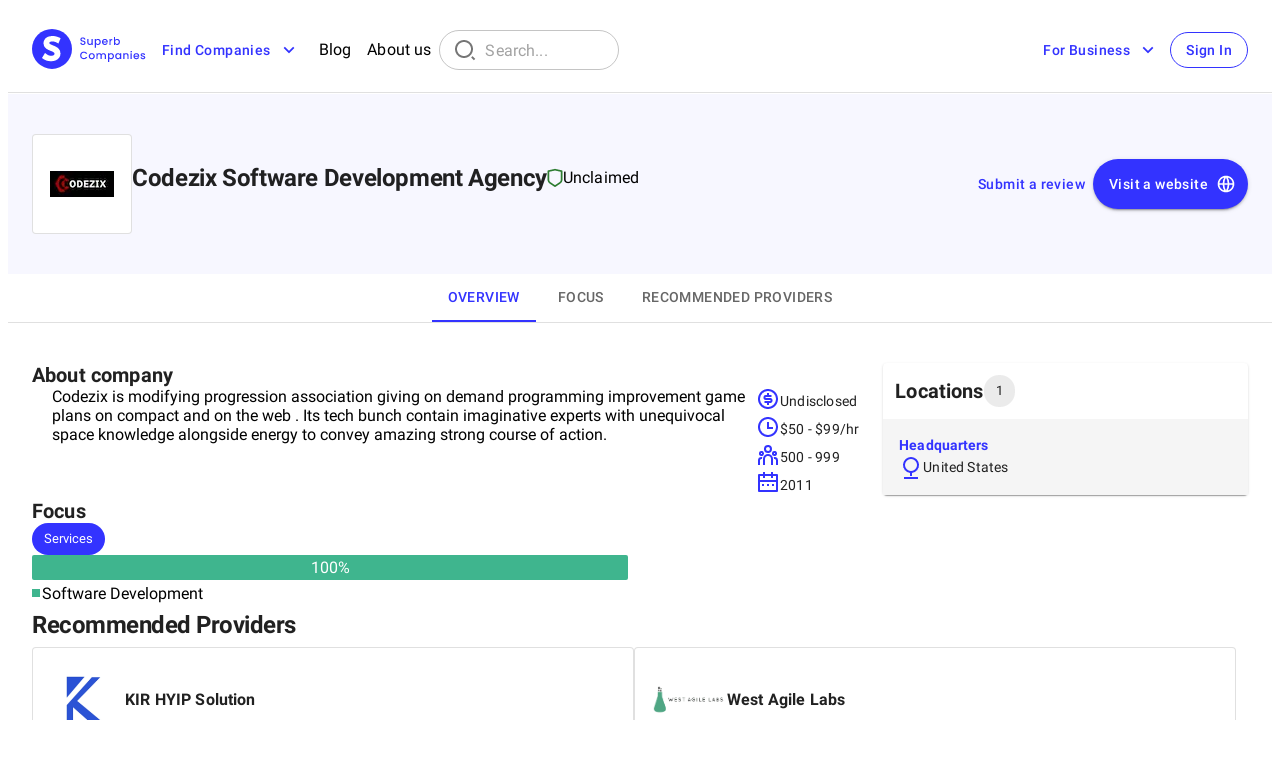

--- FILE ---
content_type: text/html; charset=utf-8
request_url: https://superbcompanies.com/organizations/codezix-software-development-agency/
body_size: 45166
content:
<!DOCTYPE html><html lang="en" style="height:100%"><head><meta charSet="utf-8"/><meta name="viewport" content="width=device-width, initial-scale=1"/><meta name="google" content="notranslate"/><meta name="theme-color" content="#1976D2"/><title>Codezix Software Development Agency - Company Profile, Location, Rates | SuperbCompanies</title><meta name="description" content="Codezix is modifying progression association giving on demand programming improvement game plans on compact and on the web . Its tech bunch contain imaginative... "/><meta name="robots" content="index, follow, max-image-preview:large, max-snippet:-1, max-video-preview:-1"/><link rel="canonical" href="https://superbcompanies.com/organizations/codezix-software-development-agency/"/><meta property="og:title" content="Codezix Software Development Agency"/><meta property="og:image" content="https://superbcompanies.s3.eu-central-1.amazonaws.com/images/companies/logos/681aea80-c422-11ed-988a-37676786c18a.jpg"/><meta property="og:type" content="website"/><meta property="og:offers" content="[object Object]"/><meta property="og:aggregateRating"/><meta property="article:modified_time" content="2025-01-21T11:13:41.995Z"/><meta property="og:priceCurrency" content="USD"/><meta name="ahrefs-site-verification" content="cfc5f6bbde9b833b1ef61467a3c4062b926104c090fab5f8368aabd19fb24afc"/><meta name="next-head-count" content="16"/><link rel="shortcut icon" href="/static/images/favicon.ico"/><link rel="preconnect" href="https://ajax.googleapis.com/"/><style data-styled="" data-styled-version="6.1.8">.KBMhA .MuiTooltip-tooltip{max-width:unset;padding:0;background-color:#fff;border-radius:8px;box-shadow:0px 5px 5px -3px rgba(0,0,0,0.2),0px 8px 10px 1px rgba(0,0,0,0.14),0px 3px 14px 2px rgba(0,0,0,0.12);}/*!sc*/
data-styled.g1[id="CustomTooltip__StyledTooltip-sc-17h9bze-0"]{content:"KBMhA,"}/*!sc*/
.gbRicH{width:100%;border-top:1px solid rgba(0,0,0,0.12);padding:40px 80px;display:flex;flex-flow:column;justify-content:center;align-items:center;font-display:swap;gap:24px;}/*!sc*/
@media (max-width:1439px){.gbRicH{padding:24px 24px;}}/*!sc*/
@media (max-width:767px){.gbRicH{padding:24px 16px;gap:16px;}}/*!sc*/
data-styled.g39[id="Footer__Wrapper-sc-1jxb2b9-0"]{content:"gbRicH,"}/*!sc*/
.ihUkrv{width:100%;display:flex;align-items:start;justify-content:center;gap:80px;}/*!sc*/
@media (max-width:767px){.ihUkrv{flex-flow:column;gap:16px;}}/*!sc*/
data-styled.g40[id="Footer__TopBlock-sc-1jxb2b9-1"]{content:"ihUkrv,"}/*!sc*/
.llIZsO{width:100%;display:grid;grid-template-columns:1fr 1fr 1fr;grid-template-rows:auto;gap:24px;align-items:start;color:rgba(0,0,0,0.6);}/*!sc*/
@media (max-width:767px){.llIZsO{grid-template-columns:auto;gap:16px;}}/*!sc*/
data-styled.g41[id="Footer__TopBlockInner-sc-1jxb2b9-2"]{content:"llIZsO,"}/*!sc*/
.zuAqv{width:100%;display:flex;justify-content:space-between;align-items:center;color:rgba(0,0,0,0.6);}/*!sc*/
@media (max-width:767px){.zuAqv{align-items:self-start;}}/*!sc*/
data-styled.g42[id="Footer__BottomBlock-sc-1jxb2b9-3"]{content:"zuAqv,"}/*!sc*/
.fdLgwc{display:flex;justify-content:center;align-items:center;gap:40px;}/*!sc*/
@media (max-width:767px){.fdLgwc{flex-direction:column-reverse;align-items:start;gap:16px;}}/*!sc*/
data-styled.g43[id="Footer__BottomBlockLeft-sc-1jxb2b9-4"]{content:"fdLgwc,"}/*!sc*/
.dshphI{display:flex;justify-content:center;align-items:center;gap:8px;}/*!sc*/
data-styled.g44[id="Footer__BottomBlockRight-sc-1jxb2b9-5"]{content:"dshphI,"}/*!sc*/
.bxPhFB{display:flex;flex-flow:column;gap:4px;align-items:start;justify-content:center;}/*!sc*/
data-styled.g45[id="Footer__TopBlockColumn-sc-1jxb2b9-6"]{content:"bxPhFB,"}/*!sc*/
.bqeGqz{min-width:114px;}/*!sc*/
data-styled.g46[id="Footer__LogoWrapper-sc-1jxb2b9-7"]{content:"bqeGqz,"}/*!sc*/
.kzvJEM{display:flex;justify-content:left;gap:16px;}/*!sc*/
data-styled.g48[id="Footer__PrivacyAndTermsBlock-sc-1jxb2b9-9"]{content:"kzvJEM,"}/*!sc*/
.jSZcZM{display:flex;justify-content:space-between;flex-direction:row;width:100%;gap:16px;padding:40px 80px;background:#3333ff0a;}/*!sc*/
@media (max-width:1439px){.jSZcZM{padding:40px 24px;}}/*!sc*/
@media (max-width:768px){.jSZcZM{padding:24px 16px;}}/*!sc*/
@media (max-width:580px){.jSZcZM{flex-direction:column;}}/*!sc*/
data-styled.g80[id="CompanyHeaderSection__Wrapper-sc-1snmb4t-0"]{content:"jSZcZM,"}/*!sc*/
.cNvDXk{width:auto;height:auto;max-width:100px;}/*!sc*/
data-styled.g81[id="CompanyHeaderSection__StyledImage-sc-1snmb4t-1"]{content:"cNvDXk,"}/*!sc*/
.cFrJLx{display:flex;gap:16px;flex-direction:row;align-items:center;justify-content:center;}/*!sc*/
@media (max-width:468px){.cFrJLx{align-items:start;flex-direction:column;}}/*!sc*/
@media (max-width:580px){.cFrJLx{flex-direction:column;align-items:start;}}/*!sc*/
data-styled.g82[id="CompanyHeaderSection__InfoSection-sc-1snmb4t-2"]{content:"cFrJLx,"}/*!sc*/
.vaqwJ{display:flex;flex-direction:column;}/*!sc*/
data-styled.g83[id="CompanyHeaderSection__InfoSectionInner-sc-1snmb4t-3"]{content:"vaqwJ,"}/*!sc*/
.fYrfhp{display:flex;align-items:center;gap:16px;white-space:nowrap;}/*!sc*/
@media (max-width:768px){.fYrfhp{flex-direction:column-reverse;justify-content:center;gap:8px;}}/*!sc*/
@media (max-width:580px){.fYrfhp{flex-direction:row-reverse;align-items:start;justify-content:flex-end;}.fYrfhp a{width:50%;}.fYrfhp a button{width:100%;}}/*!sc*/
data-styled.g85[id="CompanyHeaderSection__ButtonsSection-sc-1snmb4t-5"]{content:"fYrfhp,"}/*!sc*/
.djxkGy{height:50px;}/*!sc*/
@media (max-width:450px){.djxkGy{height:40px;}}/*!sc*/
data-styled.g86[id="CompanyHeaderSection__StyledButton-sc-1snmb4t-6"]{content:"djxkGy,"}/*!sc*/
.knUUyt{display:flex;align-items:center;gap:16px;}/*!sc*/
@media (max-width:768px){.knUUyt{flex-direction:column;align-items:start;gap:8px;}}/*!sc*/
data-styled.g87[id="CompanyHeaderSection__OrganizationNameRow-sc-1snmb4t-7"]{content:"knUUyt,"}/*!sc*/
.gsItZy{display:flex;align-items:center;gap:4px;}/*!sc*/
data-styled.g88[id="CompanyHeaderSection__ClaimedSection-sc-1snmb4t-8"]{content:"gsItZy,"}/*!sc*/
.jLtiSS.jLtiSS{display:flex;align-items:center;justify-content:center;width:100px;height:100px;border:1px solid rgba(0,0,0,0.12);box-shadow:none;}/*!sc*/
data-styled.g89[id="CompanyHeaderSection__StyledPaper-sc-1snmb4t-9"]{content:"jLtiSS,"}/*!sc*/
.jyMDwG .MuiTooltip-tooltip{position:relative;display:flex;padding:8px;flex-direction:column;justify-content:center;align-items:flex-start;gap:8px;border:1px solid rgba(0, 0, 0, 0.12);border-radius:8px;background:#fafafa;box-shadow:0px 5px 5px -3px rgba(0, 0, 0, 0.2),0px 8px 10px 1px rgba(0, 0, 0, 0.14),0px 3px 14px 2px rgba(0, 0, 0, 0.12);}/*!sc*/
.jyMDwG .MuiTooltip-tooltip::before{content:url("/static/icons/dialogArrow.svg");position:absolute;top:-9px;left:50%;}/*!sc*/
data-styled.g90[id="CompanyHeaderSection__StyledTooltip-sc-1snmb4t-10"]{content:"jyMDwG,"}/*!sc*/
.lguXJw.lguXJw{font-weight:600;line-height:28px;font-size:24px;}/*!sc*/
data-styled.g91[id="CompanyHeaderSection__StyledTitle-sc-1snmb4t-11"]{content:"lguXJw,"}/*!sc*/
.eugfWG{display:flex;flex-direction:column;gap:24px;}/*!sc*/
data-styled.g104[id="AboutCompany__Wrapper-sc-1ns5uzq-4"]{content:"eugfWG,"}/*!sc*/
.bVIxBA{min-width:18px;}/*!sc*/
data-styled.g105[id="AboutCompany__IconWrapper-sc-1ns5uzq-5"]{content:"bVIxBA,"}/*!sc*/
.cMYIlF{display:flex;gap:24px;}/*!sc*/
@media (max-width:768px){.cMYIlF{flex-direction:column;}}/*!sc*/
data-styled.g106[id="AboutCompany__InnerWrapper-sc-1ns5uzq-6"]{content:"cMYIlF,"}/*!sc*/
.jpONhK{display:flex;flex-direction:column;align-items:start;gap:12px;}/*!sc*/
data-styled.g107[id="AboutCompany__CompanySummarySection-sc-1ns5uzq-7"]{content:"jpONhK,"}/*!sc*/
.fptgFj{width:100%;max-height:152px;overflow:hidden;padding-left:20px;}/*!sc*/
@media (max-width:767px){.fptgFj{max-height:135px;}}/*!sc*/
data-styled.g108[id="AboutCompany__CompanySummaryDescriptionSection-sc-1ns5uzq-8"]{content:"fptgFj,"}/*!sc*/
.gNzhPi{overflow:visible;}/*!sc*/
.gNzhPi p{display:block;font-size:16px;font-weight:400;line-height:22px;letter-spacing:0.15px;}/*!sc*/
@media (max-width:767px){.gNzhPi p{font-size:14px;line-height:20px;letter-spacing:0.17px;}}/*!sc*/
data-styled.g109[id="AboutCompany__StyledCompanyDescriptionText-sc-1ns5uzq-9"]{content:"gNzhPi,"}/*!sc*/
.erhiQZ{display:flex;flex-direction:column;gap:8px;}/*!sc*/
data-styled.g111[id="AboutCompany__CompanySubInfoSectionColumn-sc-1ns5uzq-11"]{content:"erhiQZ,"}/*!sc*/
.ilZvJI{display:flex;align-items:center;flex-direction:row;gap:8px;white-space:nowrap;}/*!sc*/
data-styled.g112[id="AboutCompany__CompanySubInfoSectionRow-sc-1ns5uzq-12"]{content:"ilZvJI,"}/*!sc*/
.TbFSz{display:flex;justify-content:space-between;gap:24px;}/*!sc*/
@media (max-width:450px){.TbFSz{flex-direction:column;}}/*!sc*/
data-styled.g113[id="AboutCompany__CertificationsAndAwardsSection-sc-1ns5uzq-13"]{content:"TbFSz,"}/*!sc*/
.bdvplG.bdvplG{font-size:20px;font-weight:600;line-height:24px;}/*!sc*/
data-styled.g115[id="AboutCompany__StyledText-sc-1ns5uzq-15"]{content:"bdvplG,"}/*!sc*/
.guWuyg{display:flex;flex-direction:column;gap:4px;background:#f5f5f5;padding:16px;}/*!sc*/
data-styled.g123[id="LocationBlock__HeadquartersSection-sc-1dgfci2-0"]{content:"guWuyg,"}/*!sc*/
.iaQamU{display:flex;flex-direction:column;max-height:250px;overflow-y:auto;}/*!sc*/
data-styled.g125[id="LocationBlock__LocationsWrapper-sc-1dgfci2-2"]{content:"iaQamU,"}/*!sc*/
.cYytJc{padding-left:unset;display:flex;align-items:center;flex-direction:row;gap:12px;}/*!sc*/
data-styled.g126[id="LocationBlock__Row-sc-1dgfci2-3"]{content:"cYytJc,"}/*!sc*/
.gGKfbE{display:flex;flex-direction:column;gap:16px;}/*!sc*/
data-styled.g130[id="Locations__Wrapper-sc-1azy7i9-0"]{content:"gGKfbE,"}/*!sc*/
.hRleaT{display:flex;flex-direction:column;}/*!sc*/
data-styled.g131[id="Locations__PaperStyled-sc-1azy7i9-1"]{content:"hRleaT,"}/*!sc*/
.hqLUGv{display:flex;align-items:center;flex-direction:row;gap:12px;padding:12px;}/*!sc*/
data-styled.g132[id="Locations__TitleSection-sc-1azy7i9-2"]{content:"hqLUGv,"}/*!sc*/
.hlnKWE{display:block;}/*!sc*/
@media (max-width:767px){.hlnKWE{display:none;}}/*!sc*/
data-styled.g136[id="Locations__BlockWithoutCollapse-sc-1azy7i9-6"]{content:"hlnKWE,"}/*!sc*/
.fHFqyC{display:none;}/*!sc*/
@media (max-width:767px){.fHFqyC{display:flex;flex-flow:column;justify-content:center;align-items:center;}}/*!sc*/
data-styled.g137[id="Locations__BlockWithCollapse-sc-1azy7i9-7"]{content:"fHFqyC,"}/*!sc*/
.clpKPt.clpKPt{font-size:20px;font-weight:600;line-height:24px;}/*!sc*/
data-styled.g138[id="Locations__StyledText-sc-1azy7i9-8"]{content:"clpKPt,"}/*!sc*/
.kYjjgj{display:flex;flex-direction:column;gap:24px;}/*!sc*/
data-styled.g175[id="Other__Wrapper-sc-1n5lckb-0"]{content:"kYjjgj,"}/*!sc*/
.vYXbB{display:flex;flex-direction:column;gap:8px;width:100%;}/*!sc*/
data-styled.g176[id="IndustryPercentInfoBlock__Wrapper-sc-837gb4-0"]{content:"vYXbB,"}/*!sc*/
.hsBZZS{display:flex;flex-direction:row;align-items:center;gap:4px;border-radius:4px;margin-bottom:2px;}/*!sc*/
data-styled.g177[id="IndustryPercentInfoBlock__InfoSectionInner-sc-837gb4-1"]{content:"hsBZZS,"}/*!sc*/
.gufZGi{width:100%;height:50px;display:flex;align-items:center;justify-content:center;background-color:#3FB58E;color:#ffffff;max-height:25px;border-radius:2px;}/*!sc*/
data-styled.g178[id="IndustryPercentInfoBlock__Block-sc-837gb4-2"]{content:"gufZGi,"}/*!sc*/
.dPuCcc{display:flex;flex-wrap:wrap;flex-direction:row;gap:12px;align-items:center;margin-top:2px;}/*!sc*/
data-styled.g179[id="IndustryPercentInfoBlock__ListContainer-sc-837gb4-3"]{content:"dPuCcc,"}/*!sc*/
.bwAzjd{display:flex;align-items:center;gap:8px;margin-right:2px;}/*!sc*/
data-styled.g180[id="IndustryPercentInfoBlock__ListItemContainer-sc-837gb4-4"]{content:"bwAzjd,"}/*!sc*/
.caWTRE{width:8px;height:8px;background-color:#3FB58E;margin-right:2px;}/*!sc*/
data-styled.g181[id="IndustryPercentInfoBlock__SmallSquare-sc-837gb4-5"]{content:"caWTRE,"}/*!sc*/
.dVEvLI{display:flex;flex-direction:column;gap:16px;}/*!sc*/
data-styled.g195[id="FocusTab__Wrapper-sc-uq22yh-0"]{content:"dVEvLI,"}/*!sc*/
.kzZLOj{display:flex;gap:8px;}/*!sc*/
data-styled.g196[id="FocusTab__Row-sc-uq22yh-1"]{content:"kzZLOj,"}/*!sc*/
.jSqjKI{display:grid;grid-template-columns:repeat(2,1fr);gap:24px;}/*!sc*/
@media (max-width:767px){.jSqjKI{grid-template-columns:1fr;}}/*!sc*/
data-styled.g198[id="FocusTab__CoreServicesInfoSection-sc-uq22yh-3"]{content:"jSqjKI,"}/*!sc*/
.ebErOp.ebErOp{font-size:20px;font-weight:600;line-height:24px;}/*!sc*/
data-styled.g199[id="FocusTab__StyledText-sc-uq22yh-4"]{content:"ebErOp,"}/*!sc*/
.gWxPMr{display:flex;width:100%%;flex-direction:column;gap:8px;}/*!sc*/
@media (max-width:700px){.gWxPMr{width:100%;}}/*!sc*/
data-styled.g242[id="CoreServicesRecommendationPercentInfoBlock__Wrapper-sc-1hr8jsh-0"]{content:"gWxPMr,"}/*!sc*/
.jznCig{display:flex;flex-direction:row;align-items:center;gap:12px;border-radius:4px;margin-bottom:2px;}/*!sc*/
data-styled.g243[id="CoreServicesRecommendationPercentInfoBlock__InfoSectionInner-sc-1hr8jsh-1"]{content:"jznCig,"}/*!sc*/
.iwMSMI{display:flex;gap:4px;}/*!sc*/
data-styled.g244[id="CoreServicesRecommendationPercentInfoBlock__Row-sc-1hr8jsh-2"]{content:"iwMSMI,"}/*!sc*/
.gxGeWp{display:flex;flex-direction:column;width:100%;height:50px;gap:4px;}/*!sc*/
data-styled.g245[id="CoreServicesRecommendationPercentInfoBlock__Column-sc-1hr8jsh-3"]{content:"gxGeWp,"}/*!sc*/
.kdVpUn{width:100%;height:50px;display:flex;flex:1;align-items:center;justify-content:center;background-color:#3FB58E;color:#ffffff;max-height:25px;}/*!sc*/
data-styled.g246[id="CoreServicesRecommendationPercentInfoBlock__Block-sc-1hr8jsh-4"]{content:"kdVpUn,"}/*!sc*/
.csFXMO{height:50px;display:flex;flex:1;align-items:center;justify-content:center;background-color:#3FB58E;color:#ffffff;max-height:4px;}/*!sc*/
data-styled.g247[id="CoreServicesRecommendationPercentInfoBlock__SubBlock-sc-1hr8jsh-5"]{content:"csFXMO,"}/*!sc*/
.kicJdA{display:flex;flex-wrap:wrap;flex-direction:row;gap:12px;align-items:center;margin-top:2px;}/*!sc*/
data-styled.g248[id="CoreServicesRecommendationPercentInfoBlock__ListContainer-sc-1hr8jsh-6"]{content:"kicJdA,"}/*!sc*/
.gvZxML{display:flex;align-items:center;gap:8px;margin-right:2px;}/*!sc*/
data-styled.g249[id="CoreServicesRecommendationPercentInfoBlock__ListItemContainer-sc-1hr8jsh-7"]{content:"gvZxML,"}/*!sc*/
.ikaEWo{width:8px;height:8px;background-color:#3FB58E;margin-right:2px;}/*!sc*/
data-styled.g250[id="CoreServicesRecommendationPercentInfoBlock__SmallSquare-sc-1hr8jsh-8"]{content:"ikaEWo,"}/*!sc*/
.iGEFna{display:flex;flex-direction:column;gap:24px;flex:1;max-width:calc((100% - 24px)/3);}/*!sc*/
@media (max-width:1439px) and (min-width:450px){.iGEFna{min-width:450px;max-width:calc((100% - 12px)/2);}}/*!sc*/
@media (max-width:450px){.iGEFna{max-width:unset;}}/*!sc*/
data-styled.g251[id="RecommendedProviderItem__StyledPaper-sc-5smxac-0"]{content:"iGEFna,"}/*!sc*/
.jtNEma{display:flex;align-items:center;gap:12px;}/*!sc*/
data-styled.g252[id="RecommendedProviderItem__Row-sc-5smxac-1"]{content:"jtNEma,"}/*!sc*/
.eFBwed{display:flex;gap:60px;}/*!sc*/
data-styled.g253[id="RecommendedProviderItem__SubInfoSection-sc-5smxac-2"]{content:"eFBwed,"}/*!sc*/
.jPmICm{display:flex;align-items:center;gap:8px;}/*!sc*/
data-styled.g254[id="RecommendedProviderItem__RowItem-sc-5smxac-3"]{content:"jPmICm,"}/*!sc*/
.eTjwWw{display:flex;flex-direction:column;gap:8px;}/*!sc*/
data-styled.g255[id="RecommendedProviderItem__Column-sc-5smxac-4"]{content:"eTjwWw,"}/*!sc*/
.fbYmPp{display:flex;padding:12px;flex-direction:column;gap:12px;}/*!sc*/
data-styled.g256[id="RecommendedProviderItem__TopSection-sc-5smxac-5"]{content:"fbYmPp,"}/*!sc*/
.dedydY{width:80%;}/*!sc*/
data-styled.g257[id="RecommendedProviderItem__StyledButton-sc-5smxac-6"]{content:"dedydY,"}/*!sc*/
.jAuYCH{cursor:pointer;word-break:break-all;}/*!sc*/
data-styled.g258[id="RecommendedProviderItem__StyledOrganizationName-sc-5smxac-7"]{content:"jAuYCH,"}/*!sc*/
.cYEPBW{display:flex;width:100%;height:100%;padding:12px;flex-direction:column;gap:12px;background-color:#f5f5f5;}/*!sc*/
data-styled.g259[id="RecommendedProviderItem__BottomSection-sc-5smxac-8"]{content:"cYEPBW,"}/*!sc*/
.bznklx{margin-top:auto;display:flex;justify-content:center;width:100%;padding:12px 0;background-color:#f5f5f5;}/*!sc*/
data-styled.g260[id="RecommendedProviderItem__BottomButtonSection-sc-5smxac-9"]{content:"bznklx,"}/*!sc*/
.chTKOw{display:flex;justify-content:center;width:100%;background-color:#f5f5f5;}/*!sc*/
data-styled.g261[id="RecommendedProviderItem__BottomButtonLinkSection-sc-5smxac-10"]{content:"chTKOw,"}/*!sc*/
.fMiTWv{height:80px;min-width:80px;max-width:80px;border-radius:5px;overflow:hidden;display:flex;justify-content:center;align-items:center;}/*!sc*/
data-styled.g262[id="RecommendedProviderItem__LogotypeWrapper-sc-5smxac-11"]{content:"fMiTWv,"}/*!sc*/
.kzBNGB{width:100%;height:100%;object-fit:contain;}/*!sc*/
data-styled.g263[id="RecommendedProviderItem__StyledImage-sc-5smxac-12"]{content:"kzBNGB,"}/*!sc*/
.cQIHiQ{height:24px;}/*!sc*/
data-styled.g264[id="RecommendedProviderItem__EmptyRow-sc-5smxac-13"]{content:"cQIHiQ,"}/*!sc*/
.lnOCSH{min-width:max-content;}/*!sc*/
data-styled.g265[id="RecommendedProviderItem__NoWrapCell-sc-5smxac-14"]{content:"lnOCSH,"}/*!sc*/
.joMmBd{display:flex;flex-direction:column;gap:24px;}/*!sc*/
data-styled.g266[id="RecommendedProviders__Wrapper-sc-1hi0mnb-0"]{content:"joMmBd,"}/*!sc*/
.dCbSuE{display:flex;gap:12px;flex-wrap:wrap;}/*!sc*/
data-styled.g267[id="RecommendedProviders__ItemsWrapper-sc-1hi0mnb-1"]{content:"dCbSuE,"}/*!sc*/
.bOKchC{cursor:pointer;padding:8px 0;display:flex;gap:8px;align-items:center;}/*!sc*/
@media (max-width:767px){.bOKchC:hover{color:rgba(51, 51, 255, 1);}}/*!sc*/
.hwA-Drj{cursor:pointer;padding:8px 0;display:block;gap:unset;align-items:unset;}/*!sc*/
@media (max-width:767px){.hwA-Drj:hover{color:rgba(51, 51, 255, 1);}}/*!sc*/
data-styled.g268[id="ZeroLayer__MobileItemWrapper-sc-15dx3x0-0"]{content:"bOKchC,hwA-Drj,"}/*!sc*/
.fhycKH{width:100%;position:absolute;top:85.5px;z-index:99;max-height:calc(100vh);overflow-y:auto;}/*!sc*/
@media (max-width:767px){.fhycKH{top:57px;}}/*!sc*/
data-styled.g272[id="Header__StyledCollapse-sc-q8r4m9-0"]{content:"fhycKH,"}/*!sc*/
.jUqSEq{z-index:1250;height:85.5px;}/*!sc*/
@media (max-width:767px){.jUqSEq{height:57px;}}/*!sc*/
data-styled.g273[id="Header__MainWrapper-sc-q8r4m9-1"]{content:"jUqSEq,"}/*!sc*/
.cyKqQx{display:flex;justify-content:space-between;align-items:center;padding:16px 80px;border-bottom:1px solid rgba(0,0,0,0.12);}/*!sc*/
@media (max-width:1439px){.cyKqQx{padding:16px 24px;justify-content:space-between;}}/*!sc*/
@media (max-width:767px){.cyKqQx{padding:8px 16px;gap:16px;}}/*!sc*/
data-styled.g274[id="Header__Wrapper-sc-q8r4m9-2"]{content:"cyKqQx,"}/*!sc*/
.jqNefE{display:flex;justify-content:center;align-items:center;gap:24px;}/*!sc*/
@media (max-width:1439px){.jqNefE{gap:16px;}}/*!sc*/
data-styled.g275[id="Header__LeftBlock-sc-q8r4m9-3"]{content:"jqNefE,"}/*!sc*/
.jEJcpV{display:flex;justify-content:center;align-items:center;}/*!sc*/
data-styled.g276[id="Header__LeftBlockInner-sc-q8r4m9-4"]{content:"jEJcpV,"}/*!sc*/
.ewQvFC{display:flex;justify-content:center;align-items:center;gap:8px;}/*!sc*/
data-styled.g277[id="Header__RightBlock-sc-q8r4m9-5"]{content:"ewQvFC,"}/*!sc*/
.gVgOtv{padding:8px;border-radius:unset;}/*!sc*/
.gVgOtv:hover{background:unset;}/*!sc*/
.glHCIu{padding:8px;border-radius:4px;}/*!sc*/
.glHCIu:hover{background:rgba(0, 0, 0, 0.04);}/*!sc*/
data-styled.g278[id="Header__ItemWrapper-sc-q8r4m9-6"]{content:"gVgOtv,glHCIu,"}/*!sc*/
.jLGSbL .MuiOutlinedInput-root{width:320px;border-radius:999px;}/*!sc*/
@media (max-width:1439px){.jLGSbL .MuiOutlinedInput-root{width:180px;}}/*!sc*/
@media (max-width:1023px){.jLGSbL .MuiOutlinedInput-root{width:200px;}}/*!sc*/
@media (max-width:767px){.jLGSbL .MuiOutlinedInput-root{width:161px;font-size:16px;}}/*!sc*/
data-styled.g279[id="Header__StyledTextField-sc-q8r4m9-7"]{content:"jLGSbL,"}/*!sc*/
.cqnSZC{width:100%;background:#fff;padding:16px;display:flex;flex-flow:column;align-items:start;justify-content:center;gap:16px;}/*!sc*/
data-styled.g280[id="Header__Content-sc-q8r4m9-8"]{content:"cqnSZC,"}/*!sc*/
.cCbHAB{min-height:100vh;display:flex;flex-flow:column;}/*!sc*/
data-styled.g282[id="Page__Root-sc-fpvmzc-0"]{content:"cCbHAB,"}/*!sc*/
.kKQuKA{flex-grow:1;display:block;align-items:unset;justify-content:unset;flex-flow:column;background:unset;}/*!sc*/
data-styled.g283[id="Page__Main-sc-fpvmzc-1"]{content:"kKQuKA,"}/*!sc*/
.nqoLQ{display:flex;flex-direction:column;gap:40px;}/*!sc*/
@media (max-width:767px){.nqoLQ{gap:24px;}}/*!sc*/
data-styled.g512[id="OverviewTab__Wrapper-sc-121zxtd-0"]{content:"nqoLQ,"}/*!sc*/
.bfXAqx{display:grid;grid-gap:24px;grid-template-columns:auto 30%;}/*!sc*/
@media (max-width:767px){.bfXAqx{grid-template-columns:100%;}}/*!sc*/
data-styled.g513[id="OverviewTab__GridContainer-sc-121zxtd-1"]{content:"bfXAqx,"}/*!sc*/
.eheYIY{display:flex;flex-flow:column;gap:40px;}/*!sc*/
@media (max-width:767px){.eheYIY{gap:24px;}}/*!sc*/
data-styled.g514[id="OverviewTab__LeftBlock-sc-121zxtd-2"]{content:"eheYIY,"}/*!sc*/
.hrREqy{display:block;}/*!sc*/
@media (max-width:767px){.hrREqy{display:none;}}/*!sc*/
data-styled.g515[id="OverviewTab__HiddenBlock-sc-121zxtd-3"]{content:"hrREqy,"}/*!sc*/
.kJZkAn{display:none;}/*!sc*/
@media (max-width:767px){.kJZkAn{display:block;}}/*!sc*/
data-styled.g516[id="OverviewTab__NoneHiddenBlock-sc-121zxtd-4"]{content:"kJZkAn,"}/*!sc*/
.bxZQXZ{display:flex;flex-flow:column;gap:40px;}/*!sc*/
data-styled.g517[id="OverviewTab__RightBlock-sc-121zxtd-5"]{content:"bxZQXZ,"}/*!sc*/
.jxIsIP{display:flex;flex-direction:column;width:100%;}/*!sc*/
data-styled.g518[id="OrganizationTabs__Wrapper-sc-1vas1tm-0"]{content:"jxIsIP,"}/*!sc*/
.cTZAvT{display:flex;justify-content:center;align-items:center;overflow-x:auto;width:100%;border-bottom:1px solid #0000001f;position:static;top:0;background-color:#ffffff;z-index:1000;}/*!sc*/
data-styled.g520[id="OrganizationTabs__TabsWrapper-sc-1vas1tm-2"]{content:"cTZAvT,"}/*!sc*/
.jxNGeL{display:flex;flex-direction:column;gap:24px;width:100%;padding:40px 80px;}/*!sc*/
@media (max-width:1439px){.jxNGeL{padding:40px 24px;}}/*!sc*/
@media (max-width:768px){.jxNGeL{padding:24px 16px;}}/*!sc*/
data-styled.g521[id="OrganizationTabs__TabWrapper-sc-1vas1tm-3"]{content:"jxNGeL,"}/*!sc*/
.bKjtzH{display:flex;width:100%;justify-content:center;flex-direction:column;}/*!sc*/
data-styled.g525[id="organization-slug__Root-sc-1nr31fq-0"]{content:"bKjtzH,"}/*!sc*/
</style><meta name="google-site-verification" content="QCd7lPJQ-BkVJjQQlQQ1_q4-eIC9dLVPvKT2vKPKcnY"/><meta name="ahrefs-site-verification" content="cfc5f6bbde9b833b1ef61467a3c4062b926104c090fab5f8368aabd19fb24afc"/><link data-next-font="" rel="preconnect" href="/" crossorigin="anonymous"/><script type="text/javascript" data-nscript="beforeInteractive"> ;window.NREUM||(NREUM={});NREUM.init={distributed_tracing:{enabled:true},privacy:{cookies_enabled:true},ajax:{deny_list:["bam.nr-data.net"]}}; ;NREUM.loader_config={accountID:"4455495",trustKey:"4455495",agentID:"594497130",licenseKey:"NRJS-8436d7cd747f3cdfa50",applicationID:"594497130"}; ;NREUM.info={beacon:"bam.nr-data.net",errorBeacon:"bam.nr-data.net",licenseKey:"NRJS-8436d7cd747f3cdfa50",applicationID:"594497130",sa:1}; ;/*! For license information please see nr-loader-spa-1.260.0.min.js.LICENSE.txt */ (()=>{var e,t,r={234:(e,t,r)=>{"use strict";r.d(t,{P_:()=>m,Mt:()=>b,C5:()=>s,DL:()=>w,OP:()=>O,lF:()=>D,Yu:()=>_,Dg:()=>v,CX:()=>c,GE:()=>E,sU:()=>I});var n=r(8632),i=r(9567);const o={beacon:n.ce.beacon,errorBeacon:n.ce.errorBeacon,licenseKey:void 0,applicationID:void 0,sa:void 0,queueTime:void 0,applicationTime:void 0,ttGuid:void 0,user:void 0,account:void 0,product:void 0,extra:void 0,jsAttributes:{},userAttributes:void 0,atts:void 0,transactionName:void 0,tNamePlain:void 0},a={};function s(e){if(!e)throw new Error("All info objects require an agent identifier!");if(!a[e])throw new Error("Info for ".concat(e," was never set"));return a[e]}function c(e,t){if(!e)throw new Error("All info objects require an agent identifier!");a[e]=(0,i.D)(t,o);const r=(0,n.ek)(e);r&&(r.info=a[e])}const u=e=>{if(!e||"string"!=typeof e)return!1;try{document.createDocumentFragment().querySelector(e)}catch{return!1}return!0};var d=r(7056),l=r(50);const f="[data-nr-mask]",h=()=>{const e={mask_selector:"*",block_selector:"[data-nr-block]",mask_input_options:{color:!1,date:!1,"datetime-local":!1,email:!1,month:!1,number:!1,range:!1,search:!1,tel:!1,text:!1,time:!1,url:!1,week:!1,textarea:!1,select:!1,password:!0}};return{feature_flags:[],proxy:{assets:void 0,beacon:void 0},privacy:{cookies_enabled:!0},ajax:{deny_list:void 0,block_internal:!0,enabled:!0,harvestTimeSeconds:10,autoStart:!0},distributed_tracing:{enabled:void 0,exclude_newrelic_header:void 0,cors_use_newrelic_header:void 0,cors_use_tracecontext_headers:void 0,allowed_origins:void 0},session:{expiresMs:d.oD,inactiveMs:d.Hb},ssl:void 0,obfuscate:void 0,jserrors:{enabled:!0,harvestTimeSeconds:10,autoStart:!0},metrics:{enabled:!0,autoStart:!0},page_action:{enabled:!0,harvestTimeSeconds:30,autoStart:!0},page_view_event:{enabled:!0,autoStart:!0},page_view_timing:{enabled:!0,harvestTimeSeconds:30,long_task:!1,autoStart:!0},session_trace:{enabled:!0,harvestTimeSeconds:10,autoStart:!0},harvest:{tooManyRequestsDelay:60},session_replay:{autoStart:!0,enabled:!1,harvestTimeSeconds:60,preload:!1,sampling_rate:10,error_sampling_rate:100,collect_fonts:!1,inline_images:!1,inline_stylesheet:!0,mask_all_inputs:!0,get mask_text_selector(){return e.mask_selector},set mask_text_selector(t){u(t)?e.mask_selector="".concat(t,",").concat(f):""===t||null===t?e.mask_selector=f:(0,l.Z)("An invalid session_replay.mask_selector was provided. '*' will be used.",t)},get block_class(){return"nr-block"},get ignore_class(){return"nr-ignore"},get mask_text_class(){return"nr-mask"},get block_selector(){return e.block_selector},set block_selector(t){u(t)?e.block_selector+=",".concat(t):""!==t&&(0,l.Z)("An invalid session_replay.block_selector was provided and will not be used",t)},get mask_input_options(){return e.mask_input_options},set mask_input_options(t){t&&"object"==typeof t?e.mask_input_options={...t,password:!0}:(0,l.Z)("An invalid session_replay.mask_input_option was provided and will not be used",t)}},spa:{enabled:!0,harvestTimeSeconds:10,autoStart:!0},soft_navigations:{enabled:!0,harvestTimeSeconds:10,autoStart:!0}}},p={},g="All configuration objects require an agent identifier!";function m(e){if(!e)throw new Error(g);if(!p[e])throw new Error("Configuration for ".concat(e," was never set"));return p[e]}function v(e,t){if(!e)throw new Error(g);p[e]=(0,i.D)(t,h());const r=(0,n.ek)(e);r&&(r.init=p[e])}function b(e,t){if(!e)throw new Error(g);var r=m(e);if(r){for(var n=t.split("."),i=0;i<n.length-1;i++)if("object"!=typeof(r=r[n[i]]))return;r=r[n[n.length-1]]}return r}const y={accountID:void 0,trustKey:void 0,agentID:void 0,licenseKey:void 0,applicationID:void 0,xpid:void 0},A={};function w(e){if(!e)throw new Error("All loader-config objects require an agent identifier!");if(!A[e])throw new Error("LoaderConfig for ".concat(e," was never set"));return A[e]}function E(e,t){if(!e)throw new Error("All loader-config objects require an agent identifier!");A[e]=(0,i.D)(t,y);const r=(0,n.ek)(e);r&&(r.loader_config=A[e])}const _=(0,n.mF)().o;var x=r(385),R=r(6818);const S={buildEnv:R.Re,distMethod:R.gF,version:R.q4,originTime:x.sK},T={customTransaction:void 0,disabled:!1,isolatedBacklog:!1,loaderType:void 0,maxBytes:3e4,onerror:void 0,origin:""+x._A.location,ptid:void 0,releaseIds:{},appMetadata:{},session:void 0,denyList:void 0,harvestCount:0,timeKeeper:void 0},N={};function O(e){if(!e)throw new Error("All runtime objects require an agent identifier!");if(!N[e])throw new Error("Runtime for ".concat(e," was never set"));return N[e]}function I(e,t){if(!e)throw new Error("All runtime objects require an agent identifier!");N[e]={...(0,i.D)(t,T),...S};const r=(0,n.ek)(e);r&&(r.runtime=N[e])}function D(e){return function(e){try{const t=s(e);return!!t.licenseKey&&!!t.errorBeacon&&!!t.applicationID}catch(e){return!1}}(e)}},9567:(e,t,r)=>{"use strict";r.d(t,{D:()=>i});var n=r(50);function i(e,t){try{if(!e||"object"!=typeof e)return(0,n.Z)("Setting a Configurable requires an object as input");if(!t||"object"!=typeof t)return(0,n.Z)("Setting a Configurable requires a model to set its initial properties");const r=Object.create(Object.getPrototypeOf(t),Object.getOwnPropertyDescriptors(t)),o=0===Object.keys(r).length?e:r;for(let a in o)if(void 0!==e[a])try{if(null===e[a]){r[a]=null;continue}Array.isArray(e[a])&&Array.isArray(t[a])?r[a]=Array.from(new Set([...e[a],...t[a]])):"object"==typeof e[a]&&"object"==typeof t[a]?r[a]=i(e[a],t[a]):r[a]=e[a]}catch(e){(0,n.Z)("An error occurred while setting a property of a Configurable",e)}return r}catch(e){(0,n.Z)("An error occured while setting a Configurable",e)}}},6818:(e,t,r)=>{"use strict";r.d(t,{Re:()=>i,gF:()=>o,lF:()=>a,q4:()=>n});const n="1.260.0",i="PROD",o="CDN",a="2.0.0-alpha.12"},385:(e,t,r)=>{"use strict";r.d(t,{FN:()=>c,IF:()=>l,LW:()=>a,Nk:()=>h,Tt:()=>u,_A:()=>o,iS:()=>s,il:()=>n,sK:()=>p,ux:()=>d,v6:()=>i,w1:()=>f});const n="undefined"!=typeof window&&!!window.document,i="undefined"!=typeof WorkerGlobalScope&&("undefined"!=typeof self&&self instanceof WorkerGlobalScope&&self.navigator instanceof WorkerNavigator||"undefined"!=typeof globalThis&&globalThis instanceof WorkerGlobalScope&&globalThis.navigator instanceof WorkerNavigator),o=n?window:"undefined"!=typeof WorkerGlobalScope&&("undefined"!=typeof self&&self instanceof WorkerGlobalScope&&self||"undefined"!=typeof globalThis&&globalThis instanceof WorkerGlobalScope&&globalThis),a="complete"===o?.document?.readyState,s=Boolean("hidden"===o?.document?.visibilityState),c=""+o?.location,u=/iPad|iPhone|iPod/.test(o.navigator?.userAgent),d=u&&"undefined"==typeof SharedWorker,l=(()=>{const e=o.navigator?.userAgent?.match(/Firefox[/s](d+.d+)/);return Array.isArray(e)&&e.length>=2?+e[1]:0})(),f=Boolean(n&&window.document.documentMode),h=!!o.navigator?.sendBeacon,p=Math.floor(Date.now()-performance.now())},1117:(e,t,r)=>{"use strict";r.d(t,{w:()=>o});var n=r(50);const i={agentIdentifier:"",ee:void 0};class o{constructor(e){try{if("object"!=typeof e)return(0,n.Z)("shared context requires an object as input");this.sharedContext={},Object.assign(this.sharedContext,i),Object.entries(e).forEach((e=>{let[t,r]=e;Object.keys(i).includes(t)&&(this.sharedContext[t]=r)}))}catch(e){(0,n.Z)("An error occurred while setting SharedContext",e)}}}},1199:(e,t,r)=>{"use strict";r.d(t,{R2:()=>a,zR:()=>i,zh:()=>o});var n=[];function i(e){if(o(e))return!1;if(0===n.length)return!0;for(var t=0;t<n.length;t++){var r=n[t];if("*"===r.hostname)return!1;if(s(r.hostname,e.hostname)&&c(r.pathname,e.pathname))return!1}return!0}function o(e){return void 0===e.hostname}function a(e){if(n=[],e&&e.length)for(var t=0;t<e.length;t++){let r=e[t];if(!r)continue;0===r.indexOf("http://")?r=r.substring(7):0===r.indexOf("https://")&&(r=r.substring(8));const i=r.indexOf("/");let o,a;i>0?(o=r.substring(0,i),a=r.substring(i)):(o=r,a="");let[s]=o.split(":");n.push({hostname:s,pathname:a})}}function s(e,t){return!(e.length>t.length)&&t.indexOf(e)===t.length-e.length}function c(e,t){return 0===e.indexOf("/")&&(e=e.substring(1)),0===t.indexOf("/")&&(t=t.substring(1)),""===e||e===t}},8e3:(e,t,r)=>{"use strict";r.d(t,{LP:()=>l,RP:()=>c,o5:()=>u});var n=r(8325),i=r(1284),o=r(4322),a=r(3325);const s={};function c(e,t){const r={staged:!1,priority:a.p[t]||0};d(e),s[e].get(t)||s[e].set(t,r)}function u(e,t){d(e),s[e].get(t)&&s[e].delete(t),s[e].size&&f(e)}function d(e){if(!e)throw new Error("agentIdentifier required");s[e]||(s[e]=new Map)}function l(){let e=arguments.length>0&&void 0!==arguments[0]?arguments[0]:"",t=arguments.length>1&&void 0!==arguments[1]?arguments[1]:"feature",r=arguments.length>2&&void 0!==arguments[2]&&arguments[2];if(d(e),!e||!s[e].get(t)||r)return h(e,t);s[e].get(t).staged=!0,f(e)}function f(e){const t=Array.from(s[e]);t.every((e=>{let[t,r]=e;return r.staged}))&&(t.sort(((e,t)=>e[1].priority-t[1].priority)),t.forEach((t=>{let[r]=t;s[e].delete(r),h(e,r)})))}function h(e,t){const r=e?n.ee.get(e):n.ee,a=o.X.handlers;if(r.backlog&&a){var s=r.backlog[t],c=a[t];if(c){for(var u=0;s&&u<s.length;++u)p(s[u],c);(0,i.D)(c,(function(e,t){(0,i.D)(t,(function(t,r){r[0].on(e,r[1])}))}))}r.isolatedBacklog||delete a[t],r.backlog[t]=null,r.emit("drain-"+t,[])}}function p(e,t){var r=e[1];(0,i.D)(t[r],(function(t,r){var n=e[0];if(r[0]===n){var i=r[1],o=e[3],a=e[2];i.apply(o,a)}}))}},8325:(e,t,r)=>{"use strict";r.d(t,{A:()=>c,ee:()=>u});var n=r(8632),i=r(2210),o=r(234);class a{constructor(e){this.contextId=e}}var s=r(3117);const c="nr@context:".concat(s.a),u=function e(t,r){var n={},s={},d={},l=!1;try{l=16===r.length&&(0,o.OP)(r).isolatedBacklog}catch(e){}var f={on:p,addEventListener:p,removeEventListener:function(e,t){var r=n[e];if(!r)return;for(var i=0;i<r.length;i++)r[i]===t&&r.splice(i,1)},emit:function(e,r,n,i,o){!1!==o&&(o=!0);if(u.aborted&&!i)return;t&&o&&t.emit(e,r,n);for(var a=h(n),c=g(e),d=c.length,l=0;l<d;l++)c[l].apply(a,r);var p=v()[s[e]];p&&p.push([f,e,r,a]);return a},get:m,listeners:g,context:h,buffer:function(e,t){const r=v();if(t=t||"feature",f.aborted)return;Object.entries(e||{}).forEach((e=>{let[n,i]=e;s[i]=t,t in r||(r[t]=[])}))},abort:function(){f._aborted=!0,Object.keys(f.backlog).forEach((e=>{delete f.backlog[e]}))},isBuffering:function(e){return!!v()[s[e]]},debugId:r,backlog:l?{}:t&&"object"==typeof t.backlog?t.backlog:{},isolatedBacklog:l};return Object.defineProperty(f,"aborted",{get:()=>{let e=f._aborted||!1;return e||(t&&(e=t.aborted),e)}}),f;function h(e){return e&&e instanceof a?e:e?(0,i.X)(e,c,(()=>new a(c))):new a(c)}function p(e,t){n[e]=g(e).concat(t)}function g(e){return n[e]||[]}function m(t){return d[t]=d[t]||e(f,t)}function v(){return f.backlog}}(void 0,"globalEE"),d=(0,n.fP)();d.ee||(d.ee=u)},5546:(e,t,r)=>{"use strict";r.d(t,{E:()=>n,p:()=>i});var n=r(8325).ee.get("handle");function i(e,t,r,i,o){o?(o.buffer([e],i),o.emit(e,t,r)):(n.buffer([e],i),n.emit(e,t,r))}},4322:(e,t,r)=>{"use strict";r.d(t,{X:()=>o});var n=r(5546);o.on=a;var i=o.handlers={};function o(e,t,r,o){a(o||n.E,i,e,t,r)}function a(e,t,r,i,o){o||(o="feature"),e||(e=n.E);var a=t[o]=t[o]||{};(a[r]=a[r]||[]).push([e,i])}},3239:(e,t,r)=>{"use strict";r.d(t,{bP:()=>s,iz:()=>c,m$:()=>a});var n=r(385);let i=!1,o=!1;try{const e={get passive(){return i=!0,!1},get signal(){return o=!0,!1}};n._A.addEventListener("test",null,e),n._A.removeEventListener("test",null,e)}catch(e){}function a(e,t){return i||o?{capture:!!e,passive:i,signal:t}:!!e}function s(e,t){let r=arguments.length>2&&void 0!==arguments[2]&&arguments[2],n=arguments.length>3?arguments[3]:void 0;window.addEventListener(e,t,a(r,n))}function c(e,t){let r=arguments.length>2&&void 0!==arguments[2]&&arguments[2],n=arguments.length>3?arguments[3]:void 0;document.addEventListener(e,t,a(r,n))}},3117:(e,t,r)=>{"use strict";r.d(t,{a:()=>n});const n=(0,r(4402).Rl)()},4402:(e,t,r)=>{"use strict";r.d(t,{Ht:()=>u,M:()=>c,Rl:()=>a,ky:()=>s});var n=r(385);const i="xxxxxxxx-xxxx-4xxx-yxxx-xxxxxxxxxxxx";function o(e,t){return e?15&e[t]:16*Math.random()|0}function a(){const e=n._A?.crypto||n._A?.msCrypto;let t,r=0;return e&&e.getRandomValues&&(t=e.getRandomValues(new Uint8Array(30))),i.split("").map((e=>"x"===e?o(t,r++).toString(16):"y"===e?(3&o()|8).toString(16):e)).join("")}function s(e){const t=n._A?.crypto||n._A?.msCrypto;let r,i=0;t&&t.getRandomValues&&(r=t.getRandomValues(new Uint8Array(e)));const a=[];for(var s=0;s<e;s++)a.push(o(r,i++).toString(16));return a.join("")}function c(){return s(16)}function u(){return s(32)}},7056:(e,t,r)=>{"use strict";r.d(t,{Bq:()=>n,Hb:()=>a,IK:()=>u,K4:()=>i,oD:()=>o,uT:()=>c,wO:()=>s});const n="NRBA",i="SESSION",o=144e5,a=18e5,s={STARTED:"session-started",PAUSE:"session-pause",RESET:"session-reset",RESUME:"session-resume",UPDATE:"session-update"},c={SAME_TAB:"same-tab",CROSS_TAB:"cross-tab"},u={OFF:0,FULL:1,ERROR:2}},7894:(e,t,r)=>{"use strict";function n(){return Math.floor(performance.now())}r.d(t,{z:()=>n})},7243:(e,t,r)=>{"use strict";r.d(t,{e:()=>i});var n=r(385);function i(e){if(0===(e||"").indexOf("data:"))return{protocol:"data"};try{const t=new URL(e,location.href),r={port:t.port,hostname:t.hostname,pathname:t.pathname,search:t.search,protocol:t.protocol.slice(0,t.protocol.indexOf(":")),sameOrigin:t.protocol===n._A?.location?.protocol&&t.host===n._A?.location?.host};return r.port&&""!==r.port||("http:"===t.protocol&&(r.port="80"),"https:"===t.protocol&&(r.port="443")),r.pathname&&""!==r.pathname?r.pathname.startsWith("/")||(r.pathname="/".concat(r.pathname)):r.pathname="/",r}catch(e){return{}}}},50:(e,t,r)=>{"use strict";function n(e,t){"function"==typeof console.warn&&(console.warn("New Relic: ".concat(e)),t&&console.warn(t))}r.d(t,{Z:()=>n})},2825:(e,t,r)=>{"use strict";r.d(t,{N:()=>c,T:()=>s});var n=r(8325),i=r(385);const o="newrelic";const a=new Set,s={};function c(e,t){const r=n.ee.get(t);s[t]??={},e&&"object"==typeof e&&(a.has(t)||(r.emit("rumresp",[e]),s[t]=e,a.add(t),function(){let e=arguments.length>0&&void 0!==arguments[0]?arguments[0]:{};try{i._A.dispatchEvent(new CustomEvent(o,{detail:e}))}catch(e){}}({loaded:!0})))}},2210:(e,t,r)=>{"use strict";r.d(t,{X:()=>i});var n=Object.prototype.hasOwnProperty;function i(e,t,r){if(n.call(e,t))return e[t];var i=r();if(Object.defineProperty&&Object.keys)try{return Object.defineProperty(e,t,{value:i,writable:!0,enumerable:!1}),i}catch(e){}return e[t]=i,i}},7872:(e,t,r)=>{"use strict";function n(e){var t=this;let r=arguments.length>1&&void 0!==arguments[1]?arguments[1]:500,n=arguments.length>2&&void 0!==arguments[2]?arguments[2]:{};const i=n?.leading||!1;let o;return function(){for(var n=arguments.length,a=new Array(n),s=0;s<n;s++)a[s]=arguments[s];i&&void 0===o&&(e.apply(t,a),o=setTimeout((()=>{o=clearTimeout(o)}),r)),i||(clearTimeout(o),o=setTimeout((()=>{e.apply(t,a)}),r))}}function i(e){var t=this;let r=!1;return function(){if(!r){r=!0;for(var n=arguments.length,i=new Array(n),o=0;o<n;o++)i[o]=arguments[o];e.apply(t,i)}}}r.d(t,{D:()=>n,Z:()=>i})},1284:(e,t,r)=>{"use strict";r.d(t,{D:()=>n});const n=(e,t)=>Object.entries(e||{}).map((e=>{let[r,n]=e;return t(r,n)}))},4351:(e,t,r)=>{"use strict";r.d(t,{P:()=>o});var n=r(8325);const i=()=>{const e=new WeakSet;return(t,r)=>{if("object"==typeof r&&null!==r){if(e.has(r))return;e.add(r)}return r}};function o(e){try{return JSON.stringify(e,i())}catch(e){try{n.ee.emit("internal-error",[e])}catch(e){}}}},3960:(e,t,r)=>{"use strict";r.d(t,{KB:()=>a,b2:()=>o});var n=r(3239);function i(){return"undefined"==typeof document||"complete"===document.readyState}function o(e,t){if(i())return e();(0,n.bP)("load",e,t)}function a(e){if(i())return e();(0,n.iz)("DOMContentLoaded",e)}},8632:(e,t,r)=>{"use strict";r.d(t,{EZ:()=>d,ce:()=>o,ek:()=>u,fP:()=>a,gG:()=>l,h5:()=>c,mF:()=>s});var n=r(385),i=r(7894);const o={beacon:"bam.nr-data.net",errorBeacon:"bam.nr-data.net"};function a(){return n._A.NREUM||(n._A.NREUM={}),void 0===n._A.newrelic&&(n._A.newrelic=n._A.NREUM),n._A.NREUM}function s(){let e=a();return e.o||(e.o={ST:n._A.setTimeout,SI:n._A.setImmediate,CT:n._A.clearTimeout,XHR:n._A.XMLHttpRequest,REQ:n._A.Request,EV:n._A.Event,PR:n._A.Promise,MO:n._A.MutationObserver,FETCH:n._A.fetch}),e}function c(e,t){let r=a();r.initializedAgents??={},t.initializedAt={ms:(0,i.z)(),date:new Date},r.initializedAgents[e]=t}function u(e){let t=a();return t.initializedAgents?.[e]}function d(e,t){a()[e]=t}function l(){return function(){let e=a();const t=e.info||{};e.info={beacon:o.beacon,errorBeacon:o.errorBeacon,...t}}(),function(){let e=a();const t=e.init||{};e.init={...t}}(),s(),function(){let e=a();const t=e.loader_config||{};e.loader_config={...t}}(),a()}},7956:(e,t,r)=>{"use strict";r.d(t,{N:()=>i});var n=r(3239);function i(e){let t=arguments.length>1&&void 0!==arguments[1]&&arguments[1],r=arguments.length>2?arguments[2]:void 0,i=arguments.length>3?arguments[3]:void 0;(0,n.iz)("visibilitychange",(function(){if(t)return void("hidden"===document.visibilityState&&e());e(document.visibilityState)}),r,i)}},7806:(e,t,r)=>{"use strict";r.d(t,{em:()=>b,u5:()=>T,QU:()=>I,_L:()=>j,Gm:()=>L,Lg:()=>M,BV:()=>V,Kf:()=>Y});var n=r(8325),i=r(3117);const o="nr@original:".concat(i.a);var a=Object.prototype.hasOwnProperty,s=!1;function c(e,t){return e||(e=n.ee),r.inPlace=function(e,t,n,i,o){n||(n="");const a="-"===n.charAt(0);for(let s=0;s<t.length;s++){const c=t[s],u=e[c];d(u)||(e[c]=r(u,a?c+n:n,i,c,o))}},r.flag=o,r;function r(t,r,n,s,c){return d(t)?t:(r||(r=""),nrWrapper[o]=t,function(e,t,r){if(Object.defineProperty&&Object.keys)try{return Object.keys(e).forEach((function(r){Object.defineProperty(t,r,{get:function(){return e[r]},set:function(t){return e[r]=t,t}})})),t}catch(e){u([e],r)}for(var n in e)a.call(e,n)&&(t[n]=e[n])}(t,nrWrapper,e),nrWrapper);function nrWrapper(){var o,a,d,l;try{a=this,o=[...arguments],d="function"==typeof n?n(o,a):n||{}}catch(t){u([t,"",[o,a,s],d],e)}i(r+"start",[o,a,s],d,c);try{return l=t.apply(a,o)}catch(e){throw i(r+"err",[o,a,e],d,c),e}finally{i(r+"end",[o,a,l],d,c)}}}function i(r,n,i,o){if(!s||t){var a=s;s=!0;try{e.emit(r,n,i,t,o)}catch(t){u([t,r,n,i],e)}s=a}}}function u(e,t){t||(t=n.ee);try{t.emit("internal-error",e)}catch(e){}}function d(e){return!(e&&"function"==typeof e&&e.apply&&!e[o])}var l=r(2210),f=r(385);const h={},p=f._A.XMLHttpRequest,g="addEventListener",m="removeEventListener",v="nr@wrapped:".concat(n.A);function b(e){var t=function(e){return(e||n.ee).get("events")}(e);if(h[t.debugId]++)return t;h[t.debugId]=1;var r=c(t,!0);function i(e){r.inPlace(e,[g,m],"-",o)}function o(e,t){return e[1]}return"getPrototypeOf"in Object&&(f.il&&y(document,i),y(f._A,i),y(p.prototype,i)),t.on(g+"-start",(function(e,t){var n=e[1];if(null!==n&&("function"==typeof n||"object"==typeof n)){var i=(0,l.X)(n,v,(function(){var e={object:function(){if("function"!=typeof n.handleEvent)return;return n.handleEvent.apply(n,arguments)},function:n}[typeof n];return e?r(e,"fn-",null,e.name||"anonymous"):n}));this.wrapped=e[1]=i}})),t.on(m+"-start",(function(e){e[1]=this.wrapped||e[1]})),t}function y(e,t){let r=e;for(;"object"==typeof r&&!Object.prototype.hasOwnProperty.call(r,g);)r=Object.getPrototypeOf(r);for(var n=arguments.length,i=new Array(n>2?n-2:0),o=2;o<n;o++)i[o-2]=arguments[o];r&&t(r,...i)}var A="fetch-",w=A+"body-",E=["arrayBuffer","blob","json","text","formData"],_=f._A.Request,x=f._A.Response,R="prototype";const S={};function T(e){const t=function(e){return(e||n.ee).get("fetch")}(e);if(!(_&&x&&f._A.fetch))return t;if(S[t.debugId]++)return t;function r(e,r,i){var o=e[r];"function"==typeof o&&(e[r]=function(){var e,r=[...arguments],a={};t.emit(i+"before-start",[r],a),a[n.A]&&a[n.A].dt&&(e=a[n.A].dt);var s=o.apply(this,r);return t.emit(i+"start",[r,e],s),s.then((function(e){return t.emit(i+"end",[null,e],s),e}),(function(e){throw t.emit(i+"end",[e],s),e}))})}return S[t.debugId]=1,E.forEach((e=>{r(_[R],e,w),r(x[R],e,w)})),r(f._A,"fetch",A),t.on(A+"end",(function(e,r){var n=this;if(r){var i=r.headers.get("content-length");null!==i&&(n.rxSize=i),t.emit(A+"done",[null,r],n)}else t.emit(A+"done",[e],n)})),t}const N={},O=["pushState","replaceState"];function I(e){const t=function(e){return(e||n.ee).get("history")}(e);return!f.il||N[t.debugId]++||(N[t.debugId]=1,c(t).inPlace(window.history,O,"-")),t}var D=r(3239);const P={},C=["appendChild","insertBefore","replaceChild"];function j(e){const t=function(e){return(e||n.ee).get("jsonp")}(e);if(!f.il||P[t.debugId])return t;P[t.debugId]=!0;var r=c(t),i=/[?&](?:callback|cb)=([^&#]+)/,o=/(.*).([^.]+)/,a=/^(w+)(.|$)(.*)$/;function s(e,t){if(!e)return t;const r=e.match(a),n=r[1];return s(r[3],t[n])}return r.inPlace(Node.prototype,C,"dom-"),t.on("dom-start",(function(e){!function(e){if(!e||"string"!=typeof e.nodeName||"script"!==e.nodeName.toLowerCase())return;if("function"!=typeof e.addEventListener)return;var n=(a=e.src,c=a.match(i),c?c[1]:null);var a,c;if(!n)return;var u=function(e){var t=e.match(o);if(t&&t.length>=3)return{key:t[2],parent:s(t[1],window)};return{key:e,parent:window}}(n);if("function"!=typeof u.parent[u.key])return;var d={};function l(){t.emit("jsonp-end",[],d),e.removeEventListener("load",l,(0,D.m$)(!1)),e.removeEventListener("error",f,(0,D.m$)(!1))}function f(){t.emit("jsonp-error",[],d),t.emit("jsonp-end",[],d),e.removeEventListener("load",l,(0,D.m$)(!1)),e.removeEventListener("error",f,(0,D.m$)(!1))}r.inPlace(u.parent,[u.key],"cb-",d),e.addEventListener("load",l,(0,D.m$)(!1)),e.addEventListener("error",f,(0,D.m$)(!1)),t.emit("new-jsonp",[e.src],d)}(e[0])})),t}const k={};function L(e){const t=function(e){return(e||n.ee).get("mutation")}(e);if(!f.il||k[t.debugId])return t;k[t.debugId]=!0;var r=c(t),i=f._A.MutationObserver;return i&&(window.MutationObserver=function(e){return this instanceof i?new i(r(e,"fn-")):i.apply(this,arguments)},MutationObserver.prototype=i.prototype),t}const H={};function M(e){const t=function(e){return(e||n.ee).get("promise")}(e);if(H[t.debugId])return t;H[t.debugId]=!0;var r=t.context,i=c(t),a=f._A.Promise;return a&&function(){function e(r){var n=t.context(),o=i(r,"executor-",n,null,!1);const s=Reflect.construct(a,[o],e);return t.context(s).getCtx=function(){return n},s}f._A.Promise=e,Object.defineProperty(e,"name",{value:"Promise"}),e.toString=function(){return a.toString()},Object.setPrototypeOf(e,a),["all","race"].forEach((function(r){const n=a[r];e[r]=function(e){let i=!1;[...e||[]].forEach((e=>{this.resolve(e).then(a("all"===r),a(!1))}));const o=n.apply(this,arguments);return o;function a(e){return function(){t.emit("propagate",[null,!i],o,!1,!1),i=i||!e}}}})),["resolve","reject"].forEach((function(r){const n=a[r];e[r]=function(e){const r=n.apply(this,arguments);return e!==r&&t.emit("propagate",[e,!0],r,!1,!1),r}})),e.prototype=a.prototype;const n=a.prototype.then;a.prototype.then=function(){var e=this,o=r(e);o.promise=e;for(var a=arguments.length,s=new Array(a),c=0;c<a;c++)s[c]=arguments[c];s[0]=i(s[0],"cb-",o,null,!1),s[1]=i(s[1],"cb-",o,null,!1);const u=n.apply(this,s);return o.nextPromise=u,t.emit("propagate",[e,!0],u,!1,!1),u},a.prototype.then[o]=n,t.on("executor-start",(function(e){e[0]=i(e[0],"resolve-",this,null,!1),e[1]=i(e[1],"resolve-",this,null,!1)})),t.on("executor-err",(function(e,t,r){e[1](r)})),t.on("cb-end",(function(e,r,n){t.emit("propagate",[n,!0],this.nextPromise,!1,!1)})),t.on("propagate",(function(e,r,n){this.getCtx&&!r||(this.getCtx=function(){if(e instanceof Promise)var r=t.context(e);return r&&r.getCtx?r.getCtx():this})}))}(),t}const U={},z="setTimeout",F="setInterval",B="clearTimeout",G="-start",q="-",K=[z,"setImmediate",F,B,"clearImmediate"];function V(e){const t=function(e){return(e||n.ee).get("timer")}(e);if(U[t.debugId]++)return t;U[t.debugId]=1;var r=c(t);return r.inPlace(f._A,K.slice(0,2),z+q),r.inPlace(f._A,K.slice(2,3),F+q),r.inPlace(f._A,K.slice(3),B+q),t.on(F+G,(function(e,t,n){e[0]=r(e[0],"fn-",null,n)})),t.on(z+G,(function(e,t,n){this.method=n,this.timerDuration=isNaN(e[1])?0:+e[1],e[0]=r(e[0],"fn-",this,n)})),t}var Z=r(50);const W={},X=["open","send"];function Y(e){var t=e||n.ee;const r=function(e){return(e||n.ee).get("xhr")}(t);if(W[r.debugId]++)return r;W[r.debugId]=1,b(t);var i=c(r),o=f._A.XMLHttpRequest,a=f._A.MutationObserver,s=f._A.Promise,u=f._A.setInterval,d="readystatechange",l=["onload","onerror","onabort","onloadstart","onloadend","onprogress","ontimeout"],h=[],p=f._A.XMLHttpRequest=function(e){const t=new o(e),n=r.context(t);try{r.emit("new-xhr",[t],n),t.addEventListener(d,(a=n,function(){var e=this;e.readyState>3&&!a.resolved&&(a.resolved=!0,r.emit("xhr-resolved",[],e)),i.inPlace(e,l,"fn-",w)}),(0,D.m$)(!1))}catch(e){(0,Z.Z)("An error occurred while intercepting XHR",e);try{r.emit("internal-error",[e])}catch(e){}}var a;return t};function g(e,t){i.inPlace(t,["onreadystatechange"],"fn-",w)}if(function(e,t){for(var r in e)t[r]=e[r]}(o,p),p.prototype=o.prototype,i.inPlace(p.prototype,X,"-xhr-",w),r.on("send-xhr-start",(function(e,t){g(e,t),function(e){h.push(e),a&&(m?m.then(A):u?u(A):(v=-v,y.data=v))}(t)})),r.on("open-xhr-start",g),a){var m=s&&s.resolve();if(!u&&!s){var v=1,y=document.createTextNode(v);new a(A).observe(y,{characterData:!0})}}else t.on("fn-end",(function(e){e[0]&&e[0].type===d||A()}));function A(){for(var e=0;e<h.length;e++)g(0,h[e]);h.length&&(h=[])}function w(e,t){return t}return r}},7825:(e,t,r)=>{"use strict";r.d(t,{t:()=>n});const n=r(3325).D.ajax},6660:(e,t,r)=>{"use strict";r.d(t,{t:()=>n});const n=r(3325).D.jserrors},3081:(e,t,r)=>{"use strict";r.d(t,{gF:()=>o,mY:()=>i,t9:()=>n,vz:()=>s,xS:()=>a});const n=r(3325).D.metrics,i="sm",o="cm",a="storeSupportabilityMetrics",s="storeEventMetrics"},4649:(e,t,r)=>{"use strict";r.d(t,{t:()=>n});const n=r(3325).D.pageAction},7633:(e,t,r)=>{"use strict";r.d(t,{t:()=>n});const n=r(3325).D.pageViewEvent},9251:(e,t,r)=>{"use strict";r.d(t,{t:()=>n});const n=r(3325).D.pageViewTiming},7144:(e,t,r)=>{"use strict";r.d(t,{Ef:()=>o,J0:()=>f,Mi:()=>l,Vb:()=>a,Ye:()=>c,fm:()=>u,i9:()=>s,pB:()=>h,t9:()=>i,u0:()=>d});var n=r(7056);const i=r(3325).D.sessionReplay,o={RECORD:"recordReplay",PAUSE:"pauseReplay",REPLAY_RUNNING:"replayRunning",ERROR_DURING_REPLAY:"errorDuringReplay"},a=.12,s={DomContentLoaded:0,Load:1,FullSnapshot:2,IncrementalSnapshot:3,Meta:4,Custom:5},c=1e6,u=64e3,d={[n.IK.ERROR]:15e3,[n.IK.FULL]:3e5,[n.IK.OFF]:0},l={RESET:{message:"Session was reset",sm:"Reset"},IMPORT:{message:"Recorder failed to import",sm:"Import"},TOO_MANY:{message:"429: Too Many Requests",sm:"Too-Many"},TOO_BIG:{message:"Payload was too large",sm:"Too-Big"},CROSS_TAB:{message:"Session Entity was set to OFF on another tab",sm:"Cross-Tab"},ENTITLEMENTS:{message:"Session Replay is not allowed and will not be started",sm:"Entitlement"}},f=5e3,h={API:"api"}},3112:(e,t,r)=>{"use strict";r.d(t,{HM:()=>c,Rc:()=>a,rU:()=>s,wi:()=>u});var n=r(234),i=r(8488),o=r(385);function a(e){return!!n.Yu.MO&&(0,i.H)(e)&&!0===(0,n.Mt)(e,"session_trace.enabled")}function s(e){return!0===(0,n.Mt)(e,"session_replay.preload")&&a(e)}function c(e,t){return!!a(e)&&(!!t?.isNew||!!t?.state.sessionReplayMode)}function u(e,t){const r=t.correctAbsoluteTimestamp(e);return{originalTimestamp:e,correctedTimestamp:r,timestampDiff:e-r,originTime:o.sK,correctedOriginTime:t.correctedOriginTime,originTimeDiff:Math.floor(o.sK-t.correctedOriginTime)}}},3614:(e,t,r)=>{"use strict";r.d(t,{BST_RESOURCE:()=>i,END:()=>s,FEATURE_NAME:()=>n,FN_END:()=>u,FN_START:()=>c,PUSH_STATE:()=>d,RESOURCE:()=>o,START:()=>a,c:()=>l});const n=r(3325).D.sessionTrace,i="bstResource",o="resource",a="-start",s="-end",c="fn"+a,u="fn"+s,d="pushState",l=1e3},6216:(e,t,r)=>{"use strict";r.d(t,{K8:()=>s,QZ:()=>c,cS:()=>o,sE:()=>i,t9:()=>a,vh:()=>u});var n=r(3325);const i=["click","keydown","submit"],o="api",a=n.D.softNav,s={INITIAL_PAGE_LOAD:"",ROUTE_CHANGE:1,UNSPECIFIED:2},c={INTERACTION:1,AJAX:2,CUSTOM_END:3,CUSTOM_TRACER:4},u={IP:"in progress",FIN:"finished",CAN:"cancelled"}},7836:(e,t,r)=>{"use strict";r.d(t,{BODY:()=>E,CB_END:()=>_,CB_START:()=>u,END:()=>w,FEATURE_NAME:()=>i,FETCH:()=>R,FETCH_BODY:()=>v,FETCH_DONE:()=>m,FETCH_START:()=>g,FN_END:()=>c,FN_START:()=>s,INTERACTION:()=>f,INTERACTION_API:()=>d,INTERACTION_EVENTS:()=>o,JSONP_END:()=>b,JSONP_NODE:()=>p,JS_TIME:()=>x,MAX_TIMER_BUDGET:()=>a,REMAINING:()=>l,SPA_NODE:()=>h,START:()=>A,originalSetTimeout:()=>y});var n=r(234);const i=r(3325).D.spa,o=["click","submit","keypress","keydown","keyup","change"],a=999,s="fn-start",c="fn-end",u="cb-start",d="api-ixn-",l="remaining",f="interaction",h="spaNode",p="jsonpNode",g="fetch-start",m="fetch-done",v="fetch-body-",b="jsonp-end",y=n.Yu.ST,A="-start",w="-end",E="-body",_="cb"+w,x="jsTime",R="fetch"},5938:(e,t,r)=>{"use strict";r.d(t,{W:()=>i});var n=r(8325);class i{constructor(e,t,r){this.agentIdentifier=e,this.aggregator=t,this.ee=n.ee.get(e),this.featureName=r,this.blocked=!1}}},8488:(e,t,r)=>{"use strict";r.d(t,{H:()=>o});var n=r(234),i=r(385);const o=e=>i.il&&!0===(0,n.Mt)(e,"privacy.cookies_enabled")},2758:(e,t,r)=>{"use strict";r.d(t,{j:()=>_});var n=r(3325),i=r(234),o=r(5546),a=r(8325),s=r(8e3),c=r(3960),u=r(385),d=r(50),l=r(3081),f=r(8632),h=r(7144);const p=["setErrorHandler","finished","addToTrace","addRelease","addPageAction","setCurrentRouteName","setPageViewName","setCustomAttribute","interaction","noticeError","setUserId","setApplicationVersion","start",h.Ef.RECORD,h.Ef.PAUSE],g=["setErrorHandler","finished","addToTrace","addRelease"];var m=r(7894),v=r(7056);function b(){const e=(0,f.gG)();p.forEach((t=>{e[t]=function(){for(var r=arguments.length,n=new Array(r),i=0;i<r;i++)n[i]=arguments[i];return function(t){for(var r=arguments.length,n=new Array(r>1?r-1:0),i=1;i<r;i++)n[i-1]=arguments[i];let o=[];return Object.values(e.initializedAgents).forEach((e=>{e.exposed&&e.api[t]&&o.push(e.api[t](...n))})),o.length>1?o:o[0]}(t,...n)}}))}const y={};var A=r(2825);const w=e=>{const t=e.startsWith("http");e+="/",r.p=t?e:"https://"+e};let E=!1;function _(e){let t=arguments.length>1&&void 0!==arguments[1]?arguments[1]:{},p=arguments.length>2?arguments[2]:void 0,_=arguments.length>3?arguments[3]:void 0,{init:x,info:R,loader_config:S,runtime:T={loaderType:p},exposed:N=!0}=t;const O=(0,f.gG)();R||(x=O.init,R=O.info,S=O.loader_config),(0,i.Dg)(e.agentIdentifier,x||{}),(0,i.GE)(e.agentIdentifier,S||{}),R.jsAttributes??={},u.v6&&(R.jsAttributes.isWorker=!0),(0,i.CX)(e.agentIdentifier,R);const I=(0,i.P_)(e.agentIdentifier),D=[R.beacon,R.errorBeacon];E||(I.proxy.assets&&(w(I.proxy.assets),D.push(I.proxy.assets)),I.proxy.beacon&&D.push(I.proxy.beacon),b(),(0,f.EZ)("activatedFeatures",A.T),e.runSoftNavOverSpa&&=!0===I.soft_navigations.enabled&&I.feature_flags.includes("soft_nav")),T.denyList=[...I.ajax.deny_list||[],...I.ajax.block_internal?D:[]],T.ptid=e.agentIdentifier,(0,i.sU)(e.agentIdentifier,T),void 0===e.api&&(e.api=function(e,t){let f=arguments.length>2&&void 0!==arguments[2]&&arguments[2];t||(0,s.RP)(e,"api");const p={};var b=a.ee.get(e),A=b.get("tracer");y[e]=v.IK.OFF,b.on(h.Ef.REPLAY_RUNNING,(t=>{y[e]=t}));var w="api-",E=w+"ixn-";function _(t,r,n,o){const a=(0,i.C5)(e);return null===r?delete a.jsAttributes[t]:(0,i.CX)(e,{...a,jsAttributes:{...a.jsAttributes,[t]:r}}),S(w,n,!0,o||null===r?"session":void 0)(t,r)}function x(){}g.forEach((e=>{p[e]=S(w,e,!0,"api")})),p.addPageAction=S(w,"addPageAction",!0,n.D.pageAction),p.setPageViewName=function(t,r){if("string"==typeof t)return"/"!==t.charAt(0)&&(t="/"+t),(0,i.OP)(e).customTransaction=(r||"http://custom.transaction")+t,S(w,"setPageViewName",!0)()},p.setCustomAttribute=function(e,t){let r=arguments.length>2&&void 0!==arguments[2]&&arguments[2];if("string"==typeof e){if(["string","number","boolean"].includes(typeof t)||null===t)return _(e,t,"setCustomAttribute",r);(0,d.Z)("Failed to execute setCustomAttribute. Non-null value must be a string, number or boolean type, but a type of <".concat(typeof t,"> was provided."))}else(0,d.Z)("Failed to execute setCustomAttribute. Name must be a string type, but a type of <".concat(typeof e,"> was provided."))},p.setUserId=function(e){if("string"==typeof e||null===e)return _("enduser.id",e,"setUserId",!0);(0,d.Z)("Failed to execute setUserId. Non-null value must be a string type, but a type of <".concat(typeof e,"> was provided."))},p.setApplicationVersion=function(e){if("string"==typeof e||null===e)return _("application.version",e,"setApplicationVersion",!1);(0,d.Z)("Failed to execute setApplicationVersion. Expected <String | null>, but got <".concat(typeof e,">."))},p.start=()=>{try{(0,o.p)(l.xS,["API/start/called"],void 0,n.D.metrics,b),b.emit("manual-start-all")}catch(e){(0,d.Z)("An unexpected issue occurred",e)}},p[h.Ef.RECORD]=function(){(0,o.p)(l.xS,["API/recordReplay/called"],void 0,n.D.metrics,b),(0,o.p)(h.Ef.RECORD,[],void 0,n.D.sessionReplay,b)},p[h.Ef.PAUSE]=function(){(0,o.p)(l.xS,["API/pauseReplay/called"],void 0,n.D.metrics,b),(0,o.p)(h.Ef.PAUSE,[],void 0,n.D.sessionReplay,b)},p.interaction=function(e){return(new x).get("object"==typeof e?e:{})};const R=x.prototype={createTracer:function(e,t){var r={},i=this,a="function"==typeof t;return(0,o.p)(l.xS,["API/createTracer/called"],void 0,n.D.metrics,b),f||(0,o.p)(E+"tracer",[(0,m.z)(),e,r],i,n.D.spa,b),function(){if(A.emit((a?"":"no-")+"fn-start",[(0,m.z)(),i,a],r),a)try{return t.apply(this,arguments)}catch(e){const t="string"==typeof e?new Error(e):e;throw A.emit("fn-err",[arguments,this,t],r),t}finally{A.emit("fn-end",[(0,m.z)()],r)}}}};function S(e,t,r,i){return function(){return(0,o.p)(l.xS,["API/"+t+"/called"],void 0,n.D.metrics,b),i&&(0,o.p)(e+t,[(0,m.z)(),...arguments],r?null:this,i,b),r?void 0:this}}function T(){r.e(111).then(r.bind(r,7438)).then((t=>{let{setAPI:r}=t;r(e),(0,s.LP)(e,"api")})).catch((e=>{(0,d.Z)("Downloading runtime APIs failed...",e),b.abort()}))}return["actionText","setName","setAttribute","save","ignore","onEnd","getContext","end","get"].forEach((e=>{R[e]=S(E,e,void 0,f?n.D.softNav:n.D.spa)})),p.setCurrentRouteName=f?S(E,"routeName",void 0,n.D.softNav):S(w,"routeName",!0,n.D.spa),p.noticeError=function(t,r){"string"==typeof t&&(t=new Error(t)),(0,o.p)(l.xS,["API/noticeError/called"],void 0,n.D.metrics,b),(0,o.p)("err",[t,(0,m.z)(),!1,r,!!y[e]],void 0,n.D.jserrors,b)},u.il?(0,c.b2)((()=>T()),!0):T(),p}(e.agentIdentifier,_,e.runSoftNavOverSpa)),void 0===e.exposed&&(e.exposed=N),E=!0}},8993:(e,t,r)=>{r.nc=(()=>{try{return document?.currentScript?.nonce}catch(e){}return""})()},3325:(e,t,r)=>{"use strict";r.d(t,{D:()=>n,p:()=>i});const n={ajax:"ajax",jserrors:"jserrors",metrics:"metrics",pageAction:"page_action",pageViewEvent:"page_view_event",pageViewTiming:"page_view_timing",sessionReplay:"session_replay",sessionTrace:"session_trace",softNav:"soft_navigations",spa:"spa"},i={[n.pageViewEvent]:1,[n.pageViewTiming]:2,[n.metrics]:3,[n.jserrors]:4,[n.ajax]:5,[n.sessionTrace]:6,[n.pageAction]:7,[n.spa]:8,[n.softNav]:9,[n.sessionReplay]:10}}},n={};function i(e){var t=n[e];if(void 0!==t)return t.exports;var o=n[e]={exports:{}};return r[e](o,o.exports,i),o.exports}i.m=r,i.d=(e,t)=>{for(var r in t)i.o(t,r)&&!i.o(e,r)&&Object.defineProperty(e,r,{enumerable:!0,get:t[r]})},i.f={},i.e=e=>Promise.all(Object.keys(i.f).reduce(((t,r)=>(i.f[r](e,t),t)),[])),i.u=e=>({111:"nr-spa",164:"nr-spa-compressor",433:"nr-spa-recorder"}[e]+"-1.260.0.min.js"),i.o=(e,t)=>Object.prototype.hasOwnProperty.call(e,t),e={},t="NRBA-1.260.0.PROD:",i.l=(r,n,o,a)=>{if(e[r])e[r].push(n);else{var s,c;if(void 0!==o)for(var u=document.getElementsByTagName("script"),d=0;d<u.length;d++){var l=u[d];if(l.getAttribute("src")==r||l.getAttribute("data-webpack")==t+o){s=l;break}}if(!s){c=!0;var f={111:"sha512-yg/3G4Xi/nUUSGUZ5sZ5laGfxYiBl4A4z1KiCDtOZnnyZ1yRz/gldBGvnLQkCt9iHEG+xaLgGYJXknmRQ1RRBg==",433:"sha512-+r3Wkk8iuDgwHGMXW/4TexrEk4BUtJDwoydKiVtCg/OhRaVQjDykRQ5pq++NLNYgn6VmvYTyFNtJOzAGjbQYxQ==",164:"sha512-B0foyUJVqgCiRQ77L/MyMwRicWPhe+NqE2lxw/3pl055wE8eTQpuvUp+2B2d8y2J7zEgKz6qDFwcVFoxG46BKw=="};(s=document.createElement("script")).charset="utf-8",s.timeout=120,i.nc&&s.setAttribute("nonce",i.nc),s.setAttribute("data-webpack",t+o),s.src=r,0!==s.src.indexOf(window.location.origin+"/")&&(s.crossOrigin="anonymous"),f[a]&&(s.integrity=f[a])}e[r]=[n];var h=(t,n)=>{s.onerror=s.onload=null,clearTimeout(p);var i=e[r];if(delete e[r],s.parentNode&&s.parentNode.removeChild(s),i&&i.forEach((e=>e(n))),t)return t(n)},p=setTimeout(h.bind(null,void 0,{type:"timeout",target:s}),12e4);s.onerror=h.bind(null,s.onerror),s.onload=h.bind(null,s.onload),c&&document.head.appendChild(s)}},i.r=e=>{"undefined"!=typeof Symbol&&Symbol.toStringTag&&Object.defineProperty(e,Symbol.toStringTag,{value:"Module"}),Object.defineProperty(e,"__esModule",{value:!0})},i.p="https://js-agent.newrelic.com/",(()=>{var e={801:0,92:0};i.f.j=(t,r)=>{var n=i.o(e,t)?e[t]:void 0;if(0!==n)if(n)r.push(n[2]);else{var o=new Promise(((r,i)=>n=e[t]=[r,i]));r.push(n[2]=o);var a=i.p+i.u(t),s=new Error;i.l(a,(r=>{if(i.o(e,t)&&(0!==(n=e[t])&&(e[t]=void 0),n)){var o=r&&("load"===r.type?"missing":r.type),a=r&&r.target&&r.target.src;s.message="Loading chunk "+t+" failed. ("+o+": "+a+")",s.name="ChunkLoadError",s.type=o,s.request=a,n[1](s)}}),"chunk-"+t,t)}};var t=(t,r)=>{var n,o,[a,s,c]=r,u=0;if(a.some((t=>0!==e[t]))){for(n in s)i.o(s,n)&&(i.m[n]=s[n]);if(c)c(i)}for(t&&t(r);u<a.length;u++)o=a[u],i.o(e,o)&&e[o]&&e[o][0](),e[o]=0},r=self["webpackChunk:NRBA-1.260.0.PROD"]=self["webpackChunk:NRBA-1.260.0.PROD"]||[];r.forEach(t.bind(null,0)),r.push=t.bind(null,r.push.bind(r))})(),(()=>{"use strict";i(8993);var e=i(50),t=i(7144),r=i(4402),n=i(8325);class o{agentIdentifier;constructor(){let e=arguments.length>0&&void 0!==arguments[0]?arguments[0]:(0,r.ky)(16);this.agentIdentifier=e,this.ee=n.ee.get(e)}#e(t){for(var r=arguments.length,n=new Array(r>1?r-1:0),i=1;i<r;i++)n[i-1]=arguments[i];if("function"==typeof this.api?.[t])return this.api[t](...n);(0,e.Z)("Call to agent api ".concat(t," failed. The API is not currently initialized."))}addPageAction(e,t){return this.#e("addPageAction",e,t)}setPageViewName(e,t){return this.#e("setPageViewName",e,t)}setCustomAttribute(e,t,r){return this.#e("setCustomAttribute",e,t,r)}noticeError(e,t){return this.#e("noticeError",e,t)}setUserId(e){return this.#e("setUserId",e)}setApplicationVersion(e){return this.#e("setApplicationVersion",e)}setErrorHandler(e){return this.#e("setErrorHandler",e)}finished(e){return this.#e("finished",e)}addRelease(e,t){return this.#e("addRelease",e,t)}start(e){return this.#e("start",e)}recordReplay(){return this.#e(t.Ef.RECORD)}pauseReplay(){return this.#e(t.Ef.PAUSE)}addToTrace(e){return this.#e("addToTrace",e)}setCurrentRouteName(e){return this.#e("setCurrentRouteName",e)}interaction(){return this.#e("interaction")}}var a=i(3325),s=i(234);const c=Object.values(a.D);function u(e){const t={};return c.forEach((r=>{t[r]=function(e,t){return!0===(0,s.Mt)(t,"".concat(e,".enabled"))}(r,e)})),t}var d=i(2758);var l=i(8e3),f=i(5938),h=i(3960),p=i(385),g=i(3112),m=i(8488),v=i(7872);class b extends f.W{constructor(e,t,r){let n=!(arguments.length>3&&void 0!==arguments[3])||arguments[3];super(e,t,r),this.auto=n,this.abortHandler=void 0,this.featAggregate=void 0,this.onAggregateImported=void 0,!1===(0,s.Mt)(this.agentIdentifier,"".concat(this.featureName,".autoStart"))&&(this.auto=!1),this.auto?(0,l.RP)(e,r):this.ee.on("manual-start-all",(0,v.Z)((()=>{(0,l.RP)(this.agentIdentifier,this.featureName),this.auto=!0,this.importAggregator()})))}importAggregator(){let t,r=arguments.length>0&&void 0!==arguments[0]?arguments[0]:{};if(this.featAggregate||!this.auto)return;this.onAggregateImported=new Promise((e=>{t=e}));const n=async()=>{let n;try{if((0,m.H)(this.agentIdentifier)){const{setupAgentSession:e}=await i.e(111).then(i.bind(i,9446));n=e(this.agentIdentifier)}}catch(t){(0,e.Z)("A problem occurred when starting up session manager. This page will not start or extend any session.",t),this.featureName===a.D.sessionReplay&&this.abortHandler?.()}try{if(!this.#t(this.featureName,n))return(0,l.LP)(this.agentIdentifier,this.featureName),void t(!1);const{lazyFeatureLoader:e}=await i.e(111).then(i.bind(i,8582)),{Aggregate:o}=await e(this.featureName,"aggregate");this.featAggregate=new o(this.agentIdentifier,this.aggregator,r),t(!0)}catch(r){(0,e.Z)("Downloading and initializing ".concat(this.featureName," failed..."),r),this.abortHandler?.(),(0,l.LP)(this.agentIdentifier,this.featureName,!0),t(!1),this.ee&&this.ee.abort()}};p.il?(0,h.b2)((()=>n()),!0):n()}#t(e,t){return e!==a.D.sessionReplay||(0,g.HM)(this.agentIdentifier,t)}}var y=i(7633);class A extends b{static featureName=y.t;constructor(e,t){let r=!(arguments.length>2&&void 0!==arguments[2])||arguments[2];super(e,t,y.t,r),this.importAggregator()}}var w=i(1117),E=i(1284);class _ extends w.w{constructor(e){super(e),this.aggregatedData={}}store(e,t,r,n,i){var o=this.getBucket(e,t,r,i);return o.metrics=function(e,t){t||(t={count:0});return t.count+=1,(0,E.D)(e,(function(e,r){t[e]=x(r,t[e])})),t}(n,o.metrics),o}merge(e,t,r,n,i){var o=this.getBucket(e,t,n,i);if(o.metrics){var a=o.metrics;a.count+=r.count,(0,E.D)(r,(function(e,t){if("count"!==e){var n=a[e],i=r[e];i&&!i.c?a[e]=x(i.t,n):a[e]=function(e,t){if(!t)return e;t.c||(t=R(t.t));return t.min=Math.min(e.min,t.min),t.max=Math.max(e.max,t.max),t.t+=e.t,t.sos+=e.sos,t.c+=e.c,t}(i,a[e])}}))}else o.metrics=r}storeMetric(e,t,r,n){var i=this.getBucket(e,t,r);return i.stats=x(n,i.stats),i}getBucket(e,t,r,n){this.aggregatedData[e]||(this.aggregatedData[e]={});var i=this.aggregatedData[e][t];return i||(i=this.aggregatedData[e][t]={params:r||{}},n&&(i.custom=n)),i}get(e,t){return t?this.aggregatedData[e]&&this.aggregatedData[e][t]:this.aggregatedData[e]}take(e){for(var t={},r="",n=!1,i=0;i<e.length;i++)t[r=e[i]]=Object.values(this.aggregatedData[r]||{}),t[r].length&&(n=!0),delete this.aggregatedData[r];return n?t:null}}function x(e,t){return null==e?function(e){e?e.c++:e={c:1};return e}(t):t?(t.c||(t=R(t.t)),t.c+=1,t.t+=e,t.sos+=e*e,e>t.max&&(t.max=e),e<t.min&&(t.min=e),t):{t:e}}function R(e){return{t:e,min:e,max:e,sos:e*e,c:1}}var S=i(8632),T=i(4351);var N=i(5546),O=i(7956),I=i(3239),D=i(9251),P=i(7894);class C extends b{static featureName=D.t;constructor(e,t){let r=!(arguments.length>2&&void 0!==arguments[2])||arguments[2];super(e,t,D.t,r),p.il&&((0,O.N)((()=>(0,N.p)("docHidden",[(0,P.z)()],void 0,D.t,this.ee)),!0),(0,I.bP)("pagehide",(()=>(0,N.p)("winPagehide",[(0,P.z)()],void 0,D.t,this.ee))),this.importAggregator())}}var j=i(3081);class k extends b{static featureName=j.t9;constructor(e,t){let r=!(arguments.length>2&&void 0!==arguments[2])||arguments[2];super(e,t,j.t9,r),this.importAggregator()}}var L=i(6660);class H{constructor(e,t,r,n,i){this.name="UncaughtError",this.message="string"==typeof e?e:(0,T.P)(e),this.sourceURL=t,this.line=r,this.column=n,this.__newrelic=i}}function M(e){return F(e)?e:new H(void 0!==e?.message?e.message:e,e?.filename||e?.sourceURL,e?.lineno||e?.line,e?.colno||e?.col,e?.__newrelic)}function U(e){let t="Unhandled Promise Rejection";if(F(e?.reason))try{return e.reason.message=t+": "+e.reason.message,M(e.reason)}catch(t){return M(e.reason)}if(void 0===e.reason)return M(t);const r=M(e.reason);return r.message=t+": "+r?.message,r}function z(e){if(e.error instanceof SyntaxError&&!/:d+$/.test(e.error.stack?.trim())){const t=new H(e.message,e.filename,e.lineno,e.colno,e.error.__newrelic);return t.name=SyntaxError.name,t}return F(e.error)?e.error:M(e)}function F(e){return e instanceof Error&&!!e.stack}class B extends b{static featureName=L.t;#r=!1;constructor(e,r){let n=!(arguments.length>2&&void 0!==arguments[2])||arguments[2];super(e,r,L.t,n);try{this.removeOnAbort=new AbortController}catch(e){}this.ee.on("internal-error",(e=>{this.abortHandler&&(0,N.p)("ierr",[M(e),(0,P.z)(),!0,{},this.#r],void 0,this.featureName,this.ee)})),this.ee.on(t.Ef.REPLAY_RUNNING,(e=>{this.#r=e})),p._A.addEventListener("unhandledrejection",(e=>{this.abortHandler&&(0,N.p)("err",[U(e),(0,P.z)(),!1,{unhandledPromiseRejection:1},this.#r],void 0,this.featureName,this.ee)}),(0,I.m$)(!1,this.removeOnAbort?.signal)),p._A.addEventListener("error",(e=>{this.abortHandler&&(0,N.p)("err",[z(e),(0,P.z)(),!1,{},this.#r],void 0,this.featureName,this.ee)}),(0,I.m$)(!1,this.removeOnAbort?.signal)),this.abortHandler=this.#n,this.importAggregator()}#n(){this.removeOnAbort?.abort(),this.abortHandler=void 0}}var G=i(2210);let q=1;const K="nr@id";function V(e){const t=typeof e;return!e||"object"!==t&&"function"!==t?-1:e===p._A?0:(0,G.X)(e,K,(function(){return q++}))}function Z(e){if("string"==typeof e&&e.length)return e.length;if("object"==typeof e){if("undefined"!=typeof ArrayBuffer&&e instanceof ArrayBuffer&&e.byteLength)return e.byteLength;if("undefined"!=typeof Blob&&e instanceof Blob&&e.size)return e.size;if(!("undefined"!=typeof FormData&&e instanceof FormData))try{return(0,T.P)(e).length}catch(e){return}}}var W=i(7806),X=i(7243);class Y{constructor(e){this.agentIdentifier=e}generateTracePayload(e){if(!this.shouldGenerateTrace(e))return null;var t=(0,s.DL)(this.agentIdentifier);if(!t)return null;var n=(t.accountID||"").toString()||null,i=(t.agentID||"").toString()||null,o=(t.trustKey||"").toString()||null;if(!n||!i)return null;var a=(0,r.M)(),c=(0,r.Ht)(),u=Date.now(),d={spanId:a,traceId:c,timestamp:u};return(e.sameOrigin||this.isAllowedOrigin(e)&&this.useTraceContextHeadersForCors())&&(d.traceContextParentHeader=this.generateTraceContextParentHeader(a,c),d.traceContextStateHeader=this.generateTraceContextStateHeader(a,u,n,i,o)),(e.sameOrigin&&!this.excludeNewrelicHeader()||!e.sameOrigin&&this.isAllowedOrigin(e)&&this.useNewrelicHeaderForCors())&&(d.newrelicHeader=this.generateTraceHeader(a,c,u,n,i,o)),d}generateTraceContextParentHeader(e,t){return"00-"+t+"-"+e+"-01"}generateTraceContextStateHeader(e,t,r,n,i){return i+"@nr=0-1-"+r+"-"+n+"-"+e+"----"+t}generateTraceHeader(e,t,r,n,i,o){if(!("function"==typeof p._A?.btoa))return null;var a={v:[0,1],d:{ty:"Browser",ac:n,ap:i,id:e,tr:t,ti:r}};return o&&n!==o&&(a.d.tk=o),btoa((0,T.P)(a))}shouldGenerateTrace(e){return this.isDtEnabled()&&this.isAllowedOrigin(e)}isAllowedOrigin(e){var t=!1,r={};if((0,s.Mt)(this.agentIdentifier,"distributed_tracing")&&(r=(0,s.P_)(this.agentIdentifier).distributed_tracing),e.sameOrigin)t=!0;else if(r.allowed_origins instanceof Array)for(var n=0;n<r.allowed_origins.length;n++){var i=(0,X.e)(r.allowed_origins[n]);if(e.hostname===i.hostname&&e.protocol===i.protocol&&e.port===i.port){t=!0;break}}return t}isDtEnabled(){var e=(0,s.Mt)(this.agentIdentifier,"distributed_tracing");return!!e&&!!e.enabled}excludeNewrelicHeader(){var e=(0,s.Mt)(this.agentIdentifier,"distributed_tracing");return!!e&&!!e.exclude_newrelic_header}useNewrelicHeaderForCors(){var e=(0,s.Mt)(this.agentIdentifier,"distributed_tracing");return!!e&&!1!==e.cors_use_newrelic_header}useTraceContextHeadersForCors(){var e=(0,s.Mt)(this.agentIdentifier,"distributed_tracing");return!!e&&!!e.cors_use_tracecontext_headers}}var J=i(7825),Q=i(1199),ee=["load","error","abort","timeout"],te=ee.length,re=s.Yu.REQ,ne=s.Yu.XHR;class ie extends b{static featureName=J.t;constructor(e,t){let r=!(arguments.length>2&&void 0!==arguments[2])||arguments[2];super(e,t,J.t,r),this.dt=new Y(e),this.handler=(e,t,r,n)=>(0,N.p)(e,t,r,n,this.ee);try{const e={xmlhttprequest:"xhr",fetch:"fetch",beacon:"beacon"};p._A?.performance?.getEntriesByType("resource").forEach((t=>{if(t.initiatorType in e&&0!==t.responseStatus){const r={status:t.responseStatus},n={rxSize:t.transferSize,duration:Math.floor(t.duration),cbTime:0};oe(r,t.name),this.handler("xhr",[r,n,t.startTime,t.responseEnd,e[t.initiatorType]],void 0,a.D.ajax)}}))}catch(e){}(0,W.u5)(this.ee),(0,W.Kf)(this.ee),function(e,t,r,n){function i(e){var t=this;t.totalCbs=0,t.called=0,t.cbTime=0,t.end=E,t.ended=!1,t.xhrGuids={},t.lastSize=null,t.loadCaptureCalled=!1,t.params=this.params||{},t.metrics=this.metrics||{},e.addEventListener("load",(function(r){_(t,e)}),(0,I.m$)(!1)),p.IF||e.addEventListener("progress",(function(e){t.lastSize=e.loaded}),(0,I.m$)(!1))}function o(e){this.params={method:e[0]},oe(this,e[1]),this.metrics={}}function c(t,r){var i=(0,s.DL)(e);i.xpid&&this.sameOrigin&&r.setRequestHeader("X-NewRelic-ID",i.xpid);var o=n.generateTracePayload(this.parsedOrigin);if(o){var a=!1;o.newrelicHeader&&(r.setRequestHeader("newrelic",o.newrelicHeader),a=!0),o.traceContextParentHeader&&(r.setRequestHeader("traceparent",o.traceContextParentHeader),o.traceContextStateHeader&&r.setRequestHeader("tracestate",o.traceContextStateHeader),a=!0),a&&(this.dt=o)}}function u(e,r){var n=this.metrics,i=e[0],o=this;if(n&&i){var a=Z(i);a&&(n.txSize=a)}this.startTime=(0,P.z)(),this.body=i,this.listener=function(e){try{"abort"!==e.type||o.loadCaptureCalled||(o.params.aborted=!0),("load"!==e.type||o.called===o.totalCbs&&(o.onloadCalled||"function"!=typeof r.onload)&&"function"==typeof o.end)&&o.end(r)}catch(e){try{t.emit("internal-error",[e])}catch(e){}}};for(var s=0;s<te;s++)r.addEventListener(ee[s],this.listener,(0,I.m$)(!1))}function d(e,t,r){this.cbTime+=e,t?this.onloadCalled=!0:this.called+=1,this.called!==this.totalCbs||!this.onloadCalled&&"function"==typeof r.onload||"function"!=typeof this.end||this.end(r)}function l(e,t){var r=""+V(e)+!!t;this.xhrGuids&&!this.xhrGuids[r]&&(this.xhrGuids[r]=!0,this.totalCbs+=1)}function f(e,t){var r=""+V(e)+!!t;this.xhrGuids&&this.xhrGuids[r]&&(delete this.xhrGuids[r],this.totalCbs-=1)}function h(){this.endTime=(0,P.z)()}function g(e,r){r instanceof ne&&"load"===e[0]&&t.emit("xhr-load-added",[e[1],e[2]],r)}function m(e,r){r instanceof ne&&"load"===e[0]&&t.emit("xhr-load-removed",[e[1],e[2]],r)}function v(e,t,r){t instanceof ne&&("onload"===r&&(this.onload=!0),("load"===(e[0]&&e[0].type)||this.onload)&&(this.xhrCbStart=(0,P.z)()))}function b(e,r){this.xhrCbStart&&t.emit("xhr-cb-time",[(0,P.z)()-this.xhrCbStart,this.onload,r],r)}function y(e){var t,r=e[1]||{};if("string"==typeof e[0]?0===(t=e[0]).length&&p.il&&(t=""+p._A.location.href):e[0]&&e[0].url?t=e[0].url:p._A?.URL&&e[0]&&e[0]instanceof URL?t=e[0].href:"function"==typeof e[0].toString&&(t=e[0].toString()),"string"==typeof t&&0!==t.length){t&&(this.parsedOrigin=(0,X.e)(t),this.sameOrigin=this.parsedOrigin.sameOrigin);var i=n.generateTracePayload(this.parsedOrigin);if(i&&(i.newrelicHeader||i.traceContextParentHeader))if(e[0]&&e[0].headers)s(e[0].headers,i)&&(this.dt=i);else{var o={};for(var a in r)o[a]=r[a];o.headers=new Headers(r.headers||{}),s(o.headers,i)&&(this.dt=i),e.length>1?e[1]=o:e.push(o)}}function s(e,t){var r=!1;return t.newrelicHeader&&(e.set("newrelic",t.newrelicHeader),r=!0),t.traceContextParentHeader&&(e.set("traceparent",t.traceContextParentHeader),t.traceContextStateHeader&&e.set("tracestate",t.traceContextStateHeader),r=!0),r}}function A(e,t){this.params={},this.metrics={},this.startTime=(0,P.z)(),this.dt=t,e.length>=1&&(this.target=e[0]),e.length>=2&&(this.opts=e[1]);var r,n=this.opts||{},i=this.target;"string"==typeof i?r=i:"object"==typeof i&&i instanceof re?r=i.url:p._A?.URL&&"object"==typeof i&&i instanceof URL&&(r=i.href),oe(this,r);var o=(""+(i&&i instanceof re&&i.method||n.method||"GET")).toUpperCase();this.params.method=o,this.body=n.body,this.txSize=Z(n.body)||0}function w(e,t){if(this.endTime=(0,P.z)(),this.params||(this.params={}),(0,Q.zh)(this.params))return;let n;this.params.status=t?t.status:0,"string"==typeof this.rxSize&&this.rxSize.length>0&&(n=+this.rxSize);const i={txSize:this.txSize,rxSize:n,duration:(0,P.z)()-this.startTime};r("xhr",[this.params,i,this.startTime,this.endTime,"fetch"],this,a.D.ajax)}function E(e){const t=this.params,n=this.metrics;if(!this.ended){this.ended=!0;for(let t=0;t<te;t++)e.removeEventListener(ee[t],this.listener,!1);t.aborted||(0,Q.zh)(t)||(n.duration=(0,P.z)()-this.startTime,this.loadCaptureCalled||4!==e.readyState?null==t.status&&(t.status=0):_(this,e),n.cbTime=this.cbTime,r("xhr",[t,n,this.startTime,this.endTime,"xhr"],this,a.D.ajax))}}function _(e,r){e.params.status=r.status;var n=function(e,t){var r=e.responseType;return"json"===r&&null!==t?t:"arraybuffer"===r||"blob"===r||"json"===r?Z(e.response):"text"===r||""===r||void 0===r?Z(e.responseText):void 0}(r,e.lastSize);if(n&&(e.metrics.rxSize=n),e.sameOrigin){var i=r.getResponseHeader("X-NewRelic-App-Data");i&&((0,N.p)(j.mY,["Ajax/CrossApplicationTracing/Header/Seen"],void 0,a.D.metrics,t),e.params.cat=i.split(", ").pop())}e.loadCaptureCalled=!0}t.on("new-xhr",i),t.on("open-xhr-start",o),t.on("open-xhr-end",c),t.on("send-xhr-start",u),t.on("xhr-cb-time",d),t.on("xhr-load-added",l),t.on("xhr-load-removed",f),t.on("xhr-resolved",h),t.on("addEventListener-end",g),t.on("removeEventListener-end",m),t.on("fn-end",b),t.on("fetch-before-start",y),t.on("fetch-start",A),t.on("fn-start",v),t.on("fetch-done",w)}(e,this.ee,this.handler,this.dt),this.importAggregator()}}function oe(e,t){var r=(0,X.e)(t),n=e.params||e;n.hostname=r.hostname,n.port=r.port,n.protocol=r.protocol,n.host=r.hostname+":"+r.port,n.pathname=r.pathname,e.parsedOrigin=r,e.sameOrigin=r.sameOrigin}var ae=i(3614);const{BST_RESOURCE:se,RESOURCE:ce,START:ue,END:de,FEATURE_NAME:le,FN_END:fe,FN_START:he,PUSH_STATE:pe}=ae;var ge=i(7056);class me extends b{static featureName=t.t9;#i;constructor(e,r){let n,i=!(arguments.length>2&&void 0!==arguments[2])||arguments[2];super(e,r,t.t9,i),this.replayRunning=!1;try{n=JSON.parse(localStorage.getItem("".concat(ge.Bq,"_").concat(ge.K4)))}catch(e){}(0,g.Rc)(e)&&this.ee.on("recordReplay",(()=>this.#o())),this.#a(n)?(this.#i=n?.sessionReplayMode,this.#s()):this.importAggregator(),this.ee.on("err",(e=>{this.replayRunning&&(this.errorNoticed=!0,(0,N.p)(t.Ef.ERROR_DURING_REPLAY,[e],void 0,this.featureName,this.ee))})),this.ee.on(t.Ef.REPLAY_RUNNING,(e=>{this.replayRunning=e}))}#a(e){return e&&(e.sessionReplayMode===ge.IK.FULL||e.sessionReplayMode===ge.IK.ERROR)||(0,g.rU)(this.agentIdentifier)}#c=!1;async#s(e){if(!this.#c){this.#c=!0;try{const{Recorder:t}=await Promise.all([i.e(111),i.e(433)]).then(i.bind(i,4345));this.recorder??=new t({mode:this.#i,agentIdentifier:this.agentIdentifier,trigger:e,ee:this.ee}),this.recorder.startRecording(),this.abortHandler=this.recorder.stopRecording}catch(e){}this.importAggregator({recorder:this.recorder,errorNoticed:this.errorNoticed})}}#o(){this.featAggregate?this.featAggregate.mode!==ge.IK.FULL&&this.featAggregate.initializeRecording(ge.IK.FULL,!0):(this.#i=ge.IK.FULL,this.#s(t.pB.API),this.recorder&&this.recorder.parent.mode!==ge.IK.FULL&&(this.recorder.parent.mode=ge.IK.FULL,this.recorder.stopRecording(),this.recorder.startRecording(),this.abortHandler=this.recorder.stopRecording))}}var ve=i(6216);class be extends b{static featureName=ve.t9;constructor(e,t){let r=!(arguments.length>2&&void 0!==arguments[2])||arguments[2];if(super(e,t,ve.t9,r),!p.il||!s.Yu.MO)return;const n=(0,W.QU)(this.ee),i=(0,W.em)(this.ee),o=()=>(0,N.p)("newURL",[(0,P.z)(),""+window.location],void 0,this.featureName,this.ee);n.on("pushState-end",o),n.on("replaceState-end",o);try{this.removeOnAbort=new AbortController}catch(e){}(0,I.bP)("popstate",(e=>(0,N.p)("newURL",[e.timeStamp,""+window.location],void 0,this.featureName,this.ee)),!0,this.removeOnAbort?.signal);let a=!1;const c=new s.Yu.MO(((e,t)=>{a||(a=!0,requestAnimationFrame((()=>{(0,N.p)("newDom",[(0,P.z)()],void 0,this.featureName,this.ee),a=!1})))})),u=(0,v.D)((e=>{(0,N.p)("newUIEvent",[e],void 0,this.featureName,this.ee),c.observe(document.body,{attributes:!0,childList:!0,subtree:!0,characterData:!0})}),100,{leading:!0});i.on("fn-start",(e=>{let[t]=e;ve.sE.includes(t?.type)&&u(t)}));for(let e of ve.sE)document.addEventListener(e,(()=>{}));this.abortHandler=function(){this.removeOnAbort?.abort(),c.disconnect(),this.abortHandler=void 0},this.importAggregator({domObserver:c})}}var ye=i(7836);const{FEATURE_NAME:Ae,START:we,END:Ee,BODY:_e,CB_END:xe,JS_TIME:Re,FETCH:Se,FN_START:Te,CB_START:Ne,FN_END:Oe}=ye;var Ie=i(4649);class De extends b{static featureName=Ie.t;constructor(e,t){let r=!(arguments.length>2&&void 0!==arguments[2])||arguments[2];super(e,t,Ie.t,r),this.importAggregator()}}new class extends o{constructor(t,r){super(r),p._A?(this.sharedAggregator=new _({agentIdentifier:this.agentIdentifier}),this.features={},(0,S.h5)(this.agentIdentifier,this),this.desiredFeatures=new Set(t.features||[]),this.desiredFeatures.add(A),this.runSoftNavOverSpa=[...this.desiredFeatures].some((e=>e.featureName===a.D.softNav)),(0,d.j)(this,t,t.loaderType||"agent"),this.run()):(0,e.Z)("Failed to initialize the agent. Could not determine the runtime environment.")}get config(){return{info:this.info,init:this.init,loader_config:this.loader_config,runtime:this.runtime}}run(){try{const t=u(this.agentIdentifier),r=[...this.desiredFeatures];r.sort(((e,t)=>a.p[e.featureName]-a.p[t.featureName])),r.forEach((r=>{if(!t[r.featureName]&&r.featureName!==a.D.pageViewEvent)return;if(this.runSoftNavOverSpa&&r.featureName===a.D.spa)return;if(!this.runSoftNavOverSpa&&r.featureName===a.D.softNav)return;const n=function(e){switch(e){case a.D.ajax:return[a.D.jserrors];case a.D.sessionTrace:return[a.D.ajax,a.D.pageViewEvent];case a.D.sessionReplay:return[a.D.sessionTrace];case a.D.pageViewTiming:return[a.D.pageViewEvent];default:return[]}}(r.featureName);n.every((e=>e in this.features))||(0,e.Z)("".concat(r.featureName," is enabled but one or more dependent features has not been initialized (").concat((0,T.P)(n),"). This may cause unintended consequences or missing data...")),this.features[r.featureName]=new r(this.agentIdentifier,this.sharedAggregator)}))}catch(t){(0,e.Z)("Failed to initialize all enabled instrument classes (agent aborted) -",t);for(const e in this.features)this.features[e].abortHandler?.();const r=(0,S.fP)();delete r.initializedAgents[this.agentIdentifier]?.api,delete r.initializedAgents[this.agentIdentifier]?.features,delete this.sharedAggregator;return r.ee.get(this.agentIdentifier).abort(),!1}}}({features:[ie,A,C,class extends b{static featureName=le;constructor(e,t){super(e,t,le,!(arguments.length>2&&void 0!==arguments[2])||arguments[2]);if(!(0,m.H)(this.agentIdentifier))return void(0,l.o5)(this.agentIdentifier,this.featureName);const r=this.ee;let n;(0,W.QU)(r),this.eventsEE=(0,W.em)(r),this.eventsEE.on(he,(function(e,t){this.bstStart=(0,P.z)()})),this.eventsEE.on(fe,(function(e,t){(0,N.p)("bst",[e[0],t,this.bstStart,(0,P.z)()],void 0,a.D.sessionTrace,r)})),r.on(pe+ue,(function(e){this.time=(0,P.z)(),this.startPath=location.pathname+location.hash})),r.on(pe+de,(function(e){(0,N.p)("bstHist",[location.pathname+location.hash,this.startPath,this.time],void 0,a.D.sessionTrace,r)}));try{n=new PerformanceObserver((e=>{const t=e.getEntries();(0,N.p)(se,[t],void 0,a.D.sessionTrace,r)})),n.observe({type:ce,buffered:!0})}catch(e){}this.importAggregator({resourceObserver:n})}},me,k,De,B,be,class extends b{static featureName=Ae;constructor(e,t){var r;if(super(e,t,Ae,!(arguments.length>2&&void 0!==arguments[2])||arguments[2]),r=this,!p.il)return;try{this.removeOnAbort=new AbortController}catch(e){}let n,i=0;const o=this.ee.get("tracer"),a=(0,W._L)(this.ee),s=(0,W.Lg)(this.ee),c=(0,W.BV)(this.ee),u=(0,W.Kf)(this.ee),d=this.ee.get("events"),l=(0,W.u5)(this.ee),f=(0,W.QU)(this.ee),h=(0,W.Gm)(this.ee);function g(e,t){f.emit("newURL",[""+window.location,t])}function m(){i++,n=window.location.hash,this[Te]=(0,P.z)()}function v(){i--,window.location.hash!==n&&g(0,!0);var e=(0,P.z)();this[Re]=~~this[Re]+e-this[Te],this[Oe]=e}function b(e,t){e.on(t,(function(){this[t]=(0,P.z)()}))}this.ee.on(Te,m),s.on(Ne,m),a.on(Ne,m),this.ee.on(Oe,v),s.on(xe,v),a.on(xe,v),this.ee.on("fn-err",(function(){for(var t=arguments.length,n=new Array(t),i=0;i<t;i++)n[i]=arguments[i];n[2]?.__newrelic?.[e]||(0,N.p)("function-err",[...n],void 0,r.featureName,r.ee)})),this.ee.buffer([Te,Oe,"xhr-resolved"],this.featureName),d.buffer([Te],this.featureName),c.buffer(["setTimeout"+Ee,"clearTimeout"+we,Te],this.featureName),u.buffer([Te,"new-xhr","send-xhr"+we],this.featureName),l.buffer([Se+we,Se+"-done",Se+_e+we,Se+_e+Ee],this.featureName),f.buffer(["newURL"],this.featureName),h.buffer([Te],this.featureName),s.buffer(["propagate",Ne,xe,"executor-err","resolve"+we],this.featureName),o.buffer([Te,"no-"+Te],this.featureName),a.buffer(["new-jsonp","cb-start","jsonp-error","jsonp-end"],this.featureName),b(l,Se+we),b(l,Se+"-done"),b(a,"new-jsonp"),b(a,"jsonp-end"),b(a,"cb-start"),f.on("pushState-end",g),f.on("replaceState-end",g),window.addEventListener("hashchange",g,(0,I.m$)(!0,this.removeOnAbort?.signal)),window.addEventListener("load",g,(0,I.m$)(!0,this.removeOnAbort?.signal)),window.addEventListener("popstate",(function(){g(0,i>1)}),(0,I.m$)(!0,this.removeOnAbort?.signal)),this.abortHandler=this.#n,this.importAggregator()}#n(){this.removeOnAbort?.abort(),this.abortHandler=void 0}}],loaderType:"spa"})})()})(); </script><script data-nscript="beforeInteractive"> window.dataLayer = window.dataLayer || []; function gtag(){dataLayer.push(arguments);} gtag('js', new Date()); gtag('config', 'G-8L1WP1V4GW'); </script><link rel="preload" href="/_next/static/css/5b25013149162472.css" as="style"/><link rel="stylesheet" href="/_next/static/css/5b25013149162472.css" data-n-g=""/><link rel="preload" href="/_next/static/css/ac1cef37aa7c800b.css" as="style"/><link rel="stylesheet" href="/_next/static/css/ac1cef37aa7c800b.css" data-n-p=""/><noscript data-n-css=""></noscript><script defer="" nomodule="" src="/_next/static/chunks/polyfills-42372ed130431b0a.js"></script><script async="" src="https://www.googletagmanager.com/gtag/js?id=G-8L1WP1V4GW" defer="" data-nscript="beforeInteractive"></script><script src="/_next/static/chunks/main-1d6e3e3bcba2057f.js" defer=""></script><script src="/_next/static/chunks/pages/_app-12b00ec9553afd51.js" defer=""></script><script src="/_next/static/chunks/pages/organizations/%5Borganization-slug%5D-7c951d69b7939ac2.js" defer=""></script><script src="/_next/static/4FdllDqOO31S6lyOs-tI8/_buildManifest.js" defer=""></script><script src="/_next/static/4FdllDqOO31S6lyOs-tI8/_ssgManifest.js" defer=""></script></head><body class="fallback-font"><div id="__next"><style data-emotion="css jj1crp">.css-jj1crp{width:100%;margin-left:auto;box-sizing:border-box;margin-right:auto;}</style><div class="MuiContainer-root MuiContainer-disableGutters css-jj1crp"><noscript><iframe src="https://www.googletagmanager.com/ns.html?id=GTM-MPRFXWL" height="0" width="0" style="display:none;visibility:hidden"></iframe></noscript><div class="Page__Root-sc-fpvmzc-0 cCbHAB"><header class="Header__MainWrapper-sc-q8r4m9-1 jUqSEq"><div class="Header__Wrapper-sc-q8r4m9-2 cyKqQx"><div class="Header__LeftBlock-sc-q8r4m9-3 jqNefE"><a aria-label="Main Page" href="/"><svg width="114" height="41" viewBox="0 0 114 41" xmlns="http://www.w3.org/2000/svg"><path d="M50.9457 16.9668C50.448 16.9668 50.0001 16.8815 49.6019 16.7108C49.2038 16.5331 48.8909 16.2842 48.6634 15.9643C48.4359 15.6443 48.3221 15.271 48.3221 14.8444H49.6232C49.6517 15.1644 49.7761 15.4275 49.9965 15.6336C50.224 15.8398 50.5404 15.9429 50.9457 15.9429C51.3652 15.9429 51.6923 15.8434 51.9269 15.6443C52.1615 15.4381 52.2788 15.175 52.2788 14.8551C52.2788 14.6062 52.2042 14.4036 52.0549 14.2472C51.9127 14.0908 51.7314 13.9699 51.511 13.8846C51.2977 13.7993 50.999 13.7068 50.6151 13.6073C50.1316 13.4793 49.737 13.3513 49.4313 13.2233C49.1327 13.0883 48.8767 12.8821 48.6634 12.6048C48.4501 12.3275 48.3434 11.9578 48.3434 11.4956C48.3434 11.069 48.4501 10.6957 48.6634 10.3758C48.8767 10.0558 49.1753 9.81054 49.5593 9.6399C49.9432 9.46926 50.3876 9.38394 50.8924 9.38394C51.6105 9.38394 52.1971 9.56525 52.6521 9.92786C53.1143 10.2834 53.3702 10.7739 53.42 11.3996H52.0762C52.0549 11.1294 51.9269 10.8984 51.6923 10.7064C51.4576 10.5144 51.1483 10.4184 50.7644 10.4184C50.416 10.4184 50.1316 10.5073 49.9112 10.6851C49.6908 10.8628 49.5806 11.1188 49.5806 11.453C49.5806 11.6805 49.6481 11.8689 49.7832 12.0182C49.9254 12.1604 50.1032 12.2742 50.3165 12.3595C50.5298 12.4448 50.8213 12.5372 51.191 12.6368C51.6816 12.7719 52.0798 12.907 52.3855 13.042C52.6983 13.1771 52.9614 13.3869 53.1747 13.6713C53.3951 13.9486 53.5053 14.3218 53.5053 14.7911C53.5053 15.1679 53.4022 15.5234 53.196 15.8576C52.9969 16.1918 52.7019 16.462 52.3108 16.6682C51.9269 16.8672 51.4718 16.9668 50.9457 16.9668Z" fill="#3333FF"></path><path d="M60.6884 11.0157V16.8921H59.4726V16.1989C59.2806 16.4406 59.0282 16.6326 58.7153 16.7748C58.4096 16.9099 58.0825 16.9774 57.7342 16.9774C57.272 16.9774 56.8561 16.8815 56.4864 16.6895C56.1237 16.4975 55.8358 16.2131 55.6225 15.8363C55.4163 15.4594 55.3132 15.0044 55.3132 14.4712V11.0157H56.5183V14.2899C56.5183 14.816 56.6499 15.2213 56.913 15.5057C57.176 15.783 57.5351 15.9216 57.9901 15.9216C58.4452 15.9216 58.8042 15.783 59.0673 15.5057C59.3375 15.2213 59.4726 14.816 59.4726 14.2899V11.0157H60.6884Z" fill="#3333FF"></path><path d="M63.935 11.8796C64.1411 11.6094 64.422 11.3819 64.7775 11.197C65.133 11.0121 65.5347 10.9197 65.9826 10.9197C66.4946 10.9197 66.9603 11.0477 67.3798 11.3036C67.8064 11.5525 68.1405 11.9044 68.3823 12.3595C68.624 12.8145 68.7449 13.3371 68.7449 13.9272C68.7449 14.5174 68.624 15.0471 68.3823 15.5163C68.1405 15.9785 67.8064 16.3411 67.3798 16.6042C66.9603 16.8601 66.4946 16.9881 65.9826 16.9881C65.5347 16.9881 65.1365 16.8992 64.7882 16.7215C64.4398 16.5366 64.1554 16.3091 63.935 16.0389V19.6864H62.7191V11.0157H63.935V11.8796ZM67.5077 13.9272C67.5077 13.522 67.4224 13.1736 67.2518 12.8821C67.0882 12.5834 66.8678 12.3595 66.5905 12.2102C66.3204 12.0538 66.0289 11.9755 65.716 11.9755C65.4103 11.9755 65.1188 12.0538 64.8415 12.2102C64.5713 12.3666 64.3509 12.5941 64.1802 12.8927C64.0167 13.1914 63.935 13.5433 63.935 13.9486C63.935 14.3538 64.0167 14.7093 64.1802 15.0151C64.3509 15.3137 64.5713 15.5412 64.8415 15.6976C65.1188 15.8541 65.4103 15.9323 65.716 15.9323C66.0289 15.9323 66.3204 15.8541 66.5905 15.6976C66.8678 15.5341 67.0882 15.2995 67.2518 14.9937C67.4224 14.688 67.5077 14.3325 67.5077 13.9272Z" fill="#3333FF"></path><path d="M75.7596 13.8099C75.7596 14.0303 75.7454 14.2294 75.717 14.4072H71.227C71.2625 14.8764 71.4367 15.2533 71.7496 15.5377C72.0624 15.8221 72.4464 15.9643 72.9014 15.9643C73.5555 15.9643 74.0177 15.6905 74.2879 15.1431H75.5997C75.4219 15.6834 75.0984 16.1278 74.6291 16.4762C74.167 16.8175 73.5911 16.9881 72.9014 16.9881C72.3397 16.9881 71.8349 16.8637 71.387 16.6148C70.9461 16.3589 70.5978 16.0034 70.3418 15.5483C70.0929 15.0862 69.9685 14.5529 69.9685 13.9486C69.9685 13.3442 70.0894 12.8145 70.3311 12.3595C70.58 11.8973 70.9248 11.5418 71.3656 11.293C71.8136 11.0441 72.3255 10.9197 72.9014 10.9197C73.456 10.9197 73.9501 11.0406 74.3838 11.2823C74.8176 11.5241 75.1553 11.8653 75.397 12.3062C75.6388 12.7399 75.7596 13.2411 75.7596 13.8099ZM74.4905 13.426C74.4834 12.9781 74.3234 12.619 74.0106 12.3488C73.6977 12.0786 73.3102 11.9435 72.8481 11.9435C72.4286 11.9435 72.0695 12.0786 71.7709 12.3488C71.4723 12.6119 71.2945 12.9709 71.2377 13.426H74.4905Z" fill="#3333FF"></path><path d="M78.5985 11.8689C78.7763 11.5703 79.0109 11.3392 79.3024 11.1757C79.601 11.005 79.953 10.9197 80.3582 10.9197V12.1782H80.049C79.5726 12.1782 79.21 12.299 78.9611 12.5408C78.7194 12.7825 78.5985 13.202 78.5985 13.7993V16.8921H77.3827V11.0157H78.5985V11.8689Z" fill="#3333FF"></path><path d="M83.1182 11.8902C83.3244 11.6058 83.6053 11.3747 83.9608 11.197C84.3234 11.0121 84.7251 10.9197 85.1659 10.9197C85.685 10.9197 86.1542 11.0441 86.5737 11.293C86.9932 11.5418 87.3238 11.8973 87.5656 12.3595C87.8073 12.8145 87.9282 13.3371 87.9282 13.9272C87.9282 14.5174 87.8073 15.0471 87.5656 15.5163C87.3238 15.9785 86.9896 16.3411 86.563 16.6042C86.1436 16.8601 85.6778 16.9881 85.1659 16.9881C84.7109 16.9881 84.3056 16.8992 83.9501 16.7215C83.6017 16.5437 83.3244 16.3162 83.1182 16.0389V16.8921H81.9024V9H83.1182V11.8902ZM86.691 13.9272C86.691 13.522 86.6057 13.1736 86.4351 12.8821C86.2715 12.5834 86.0511 12.3595 85.7738 12.2102C85.5037 12.0538 85.2121 11.9755 84.8993 11.9755C84.5936 11.9755 84.3021 12.0538 84.0248 12.2102C83.7546 12.3666 83.5342 12.5941 83.3635 12.8927C83.2 13.1914 83.1182 13.5433 83.1182 13.9486C83.1182 14.3538 83.2 14.7093 83.3635 15.0151C83.5342 15.3137 83.7546 15.5412 84.0248 15.6976C84.3021 15.8541 84.5936 15.9323 84.8993 15.9323C85.2121 15.9323 85.5037 15.8541 85.7738 15.6976C86.0511 15.5341 86.2715 15.2995 86.4351 14.9937C86.6057 14.688 86.691 14.3325 86.691 13.9272Z" fill="#3333FF"></path><path d="M48.0981 27.3901C48.0981 26.6648 48.2652 26.0143 48.5994 25.4384C48.9407 24.8624 49.3993 24.4145 49.9752 24.0946C50.5582 23.7675 51.1946 23.604 51.8842 23.604C52.6734 23.604 53.3738 23.7995 53.9852 24.1905C54.6038 24.5745 55.0517 25.122 55.329 25.833H53.8679C53.676 25.4419 53.4093 25.1504 53.068 24.9584C52.7268 24.7665 52.3322 24.6705 51.8842 24.6705C51.3936 24.6705 50.9564 24.7807 50.5724 25.0011C50.1885 25.2215 49.8863 25.5379 49.6659 25.9503C49.4526 26.3627 49.346 26.8426 49.346 27.3901C49.346 27.9375 49.4526 28.4175 49.6659 28.8298C49.8863 29.2422 50.1885 29.5622 50.5724 29.7897C50.9564 30.0101 51.3936 30.1203 51.8842 30.1203C52.3322 30.1203 52.7268 30.0243 53.068 29.8323C53.4093 29.6404 53.676 29.3489 53.8679 28.9578H55.329C55.0517 29.6688 54.6038 30.2163 53.9852 30.6002C53.3738 30.9842 52.6734 31.1761 51.8842 31.1761C51.1874 31.1761 50.5511 31.0162 49.9752 30.6962C49.3993 30.3692 48.9407 29.9177 48.5994 29.3418C48.2652 28.7658 48.0981 28.1153 48.0981 27.3901Z" fill="#3333FF"></path><path d="M59.7277 31.2081C59.1731 31.2081 58.6718 31.0837 58.2239 30.8349C57.776 30.5789 57.424 30.2234 57.1681 29.7684C56.9121 29.3062 56.7841 28.773 56.7841 28.1686C56.7841 27.5714 56.9157 27.0417 57.1787 26.5795C57.4418 26.1174 57.8009 25.7619 58.2559 25.513C58.711 25.2642 59.2193 25.1397 59.781 25.1397C60.3427 25.1397 60.8511 25.2642 61.3061 25.513C61.7611 25.7619 62.1202 26.1174 62.3833 26.5795C62.6463 27.0417 62.7779 27.5714 62.7779 28.1686C62.7779 28.7658 62.6428 29.2955 62.3726 29.7577C62.1024 30.2198 61.7327 30.5789 61.2634 30.8349C60.8013 31.0837 60.2894 31.2081 59.7277 31.2081ZM59.7277 30.1523C60.0405 30.1523 60.332 30.0776 60.6022 29.9283C60.8795 29.779 61.1035 29.5551 61.2741 29.2564C61.4448 28.9578 61.5301 28.5952 61.5301 28.1686C61.5301 27.742 61.4483 27.3829 61.2848 27.0914C61.1212 26.7928 60.9044 26.5688 60.6342 26.4195C60.364 26.2702 60.0725 26.1956 59.7597 26.1956C59.4468 26.1956 59.1553 26.2702 58.8851 26.4195C58.6221 26.5688 58.4123 26.7928 58.2559 27.0914C58.0995 27.3829 58.0213 27.742 58.0213 28.1686C58.0213 28.8014 58.1813 29.292 58.5012 29.6404C58.8283 29.9817 59.2371 30.1523 59.7277 30.1523Z" fill="#3333FF"></path><path d="M71.5199 25.1397C71.9821 25.1397 72.3945 25.2357 72.7571 25.4277C73.1268 25.6197 73.4148 25.9041 73.621 26.2809C73.8343 26.6577 73.9409 27.1128 73.9409 27.646V31.1121H72.7358V27.8273C72.7358 27.3012 72.6042 26.8995 72.3412 26.6222C72.0781 26.3378 71.719 26.1956 71.264 26.1956C70.8089 26.1956 70.4463 26.3378 70.1762 26.6222C69.9131 26.8995 69.7815 27.3012 69.7815 27.8273V31.1121H68.5764V27.8273C68.5764 27.3012 68.4449 26.8995 68.1818 26.6222C67.9187 26.3378 67.5597 26.1956 67.1046 26.1956C66.6496 26.1956 66.287 26.3378 66.0168 26.6222C65.7537 26.8995 65.6222 27.3012 65.6222 27.8273V31.1121H64.4064V25.2357H65.6222V25.9076C65.8213 25.6659 66.0737 25.4775 66.3794 25.3424C66.6851 25.2073 67.0122 25.1397 67.3606 25.1397C67.8298 25.1397 68.2493 25.2393 68.6191 25.4384C68.9888 25.6374 69.2732 25.9254 69.4723 26.3022C69.65 25.9467 69.9273 25.6659 70.3041 25.4597C70.681 25.2464 71.0862 25.1397 71.5199 25.1397Z" fill="#3333FF"></path><path d="M77.1304 26.0996C77.3366 25.8294 77.6175 25.6019 77.973 25.417C78.3285 25.2322 78.7302 25.1397 79.1781 25.1397C79.69 25.1397 80.1557 25.2677 80.5752 25.5237C81.0018 25.7725 81.336 26.1245 81.5777 26.5795C81.8195 27.0346 81.9403 27.5571 81.9403 28.1473C81.9403 28.7374 81.8195 29.2671 81.5777 29.7364C81.336 30.1985 81.0018 30.5611 80.5752 30.8242C80.1557 31.0802 79.69 31.2081 79.1781 31.2081C78.7302 31.2081 78.332 31.1193 77.9836 30.9415C77.6352 30.7566 77.3508 30.5291 77.1304 30.2589V33.9064H75.9146V25.2357H77.1304V26.0996ZM80.7032 28.1473C80.7032 27.742 80.6179 27.3936 80.4472 27.1021C80.2837 26.8035 80.0633 26.5795 79.786 26.4302C79.5158 26.2738 79.2243 26.1956 78.9115 26.1956C78.6057 26.1956 78.3142 26.2738 78.0369 26.4302C77.7668 26.5866 77.5464 26.8141 77.3757 27.1128C77.2122 27.4114 77.1304 27.7633 77.1304 28.1686C77.1304 28.5739 77.2122 28.9294 77.3757 29.2351C77.5464 29.5337 77.7668 29.7612 78.0369 29.9177C78.3142 30.0741 78.6057 30.1523 78.9115 30.1523C79.2243 30.1523 79.5158 30.0741 79.786 29.9177C80.0633 29.7541 80.2837 29.5195 80.4472 29.2138C80.6179 28.908 80.7032 28.5525 80.7032 28.1473Z" fill="#3333FF"></path><path d="M83.164 28.1473C83.164 27.5571 83.2849 27.0346 83.5266 26.5795C83.7754 26.1245 84.1096 25.7725 84.5291 25.5237C84.9557 25.2677 85.425 25.1397 85.9369 25.1397C86.399 25.1397 86.8008 25.2322 87.142 25.417C87.4904 25.5948 87.7677 25.8187 87.9739 26.0889V25.2357H89.2004V31.1121H87.9739V30.2376C87.7677 30.5149 87.4869 30.746 87.1314 30.9308C86.7759 31.1157 86.3706 31.2081 85.9156 31.2081C85.4107 31.2081 84.9486 31.0802 84.5291 30.8242C84.1096 30.5611 83.7754 30.1985 83.5266 29.7364C83.2849 29.2671 83.164 28.7374 83.164 28.1473ZM87.9739 28.1686C87.9739 27.7633 87.8886 27.4114 87.7179 27.1128C87.5544 26.8141 87.3376 26.5866 87.0674 26.4302C86.7972 26.2738 86.5057 26.1956 86.1928 26.1956C85.88 26.1956 85.5885 26.2738 85.3183 26.4302C85.0481 26.5795 84.8277 26.8035 84.6571 27.1021C84.4936 27.3936 84.4118 27.742 84.4118 28.1473C84.4118 28.5525 84.4936 28.908 84.6571 29.2138C84.8277 29.5195 85.0481 29.7541 85.3183 29.9177C85.5956 30.0741 85.8871 30.1523 86.1928 30.1523C86.5057 30.1523 86.7972 30.0741 87.0674 29.9177C87.3376 29.7612 87.5544 29.5337 87.7179 29.2351C87.8886 28.9294 87.9739 28.5739 87.9739 28.1686Z" fill="#3333FF"></path><path d="M94.1888 25.1397C94.6509 25.1397 95.0633 25.2357 95.4259 25.4277C95.7957 25.6197 96.0836 25.9041 96.2898 26.2809C96.496 26.6577 96.5991 27.1128 96.5991 27.646V31.1121H95.3939V27.8273C95.3939 27.3012 95.2624 26.8995 94.9993 26.6222C94.7363 26.3378 94.3772 26.1956 93.9222 26.1956C93.4671 26.1956 93.1045 26.3378 92.8343 26.6222C92.5713 26.8995 92.4397 27.3012 92.4397 27.8273V31.1121H91.2239V25.2357H92.4397V25.9076C92.6388 25.6659 92.8912 25.4775 93.1969 25.3424C93.5098 25.2073 93.8404 25.1397 94.1888 25.1397Z" fill="#3333FF"></path><path d="M99.1951 24.4572C98.9747 24.4572 98.7898 24.3825 98.6405 24.2332C98.4912 24.0839 98.4165 23.899 98.4165 23.6786C98.4165 23.4582 98.4912 23.2734 98.6405 23.124C98.7898 22.9747 98.9747 22.9001 99.1951 22.9001C99.4084 22.9001 99.5897 22.9747 99.739 23.124C99.8883 23.2734 99.963 23.4582 99.963 23.6786C99.963 23.899 99.8883 24.0839 99.739 24.2332C99.5897 24.3825 99.4084 24.4572 99.1951 24.4572ZM99.7923 25.2357V31.1121H98.5765V25.2357H99.7923Z" fill="#3333FF"></path><path d="M107.201 28.03C107.201 28.2504 107.187 28.4494 107.158 28.6272H102.668C102.704 29.0965 102.878 29.4733 103.191 29.7577C103.504 30.0421 103.888 30.1843 104.343 30.1843C104.997 30.1843 105.459 29.9106 105.729 29.3631H107.041C106.863 29.9034 106.54 30.3478 106.071 30.6962C105.608 31.0375 105.032 31.2081 104.343 31.2081C103.781 31.2081 103.276 31.0837 102.828 30.8349C102.388 30.5789 102.039 30.2234 101.783 29.7684C101.534 29.3062 101.41 28.773 101.41 28.1686C101.41 27.5643 101.531 27.0346 101.773 26.5795C102.021 26.1174 102.366 25.7619 102.807 25.513C103.255 25.2642 103.767 25.1397 104.343 25.1397C104.897 25.1397 105.392 25.2606 105.825 25.5023C106.259 25.7441 106.597 26.0854 106.838 26.5262C107.08 26.9599 107.201 27.4612 107.201 28.03ZM105.932 27.646C105.925 27.1981 105.765 26.839 105.452 26.5688C105.139 26.2987 104.752 26.1636 104.289 26.1636C103.87 26.1636 103.511 26.2987 103.212 26.5688C102.914 26.8319 102.736 27.191 102.679 27.646H105.932Z" fill="#3333FF"></path><path d="M110.957 31.2081C110.495 31.2081 110.079 31.1264 109.709 30.9628C109.347 30.7922 109.059 30.5647 108.845 30.2803C108.632 29.9888 108.518 29.6653 108.504 29.3098H109.763C109.784 29.5586 109.901 29.7684 110.115 29.939C110.335 30.1025 110.609 30.1843 110.936 30.1843C111.277 30.1843 111.54 30.1203 111.725 29.9923C111.917 29.8572 112.013 29.6866 112.013 29.4804C112.013 29.26 111.906 29.0965 111.693 28.9898C111.487 28.8832 111.156 28.7658 110.701 28.6379C110.26 28.517 109.901 28.3997 109.624 28.2859C109.347 28.1722 109.105 27.998 108.899 27.7633C108.7 27.5287 108.6 27.2194 108.6 26.8355C108.6 26.5226 108.693 26.2382 108.877 25.9823C109.062 25.7192 109.325 25.513 109.667 25.3637C110.015 25.2144 110.413 25.1397 110.861 25.1397C111.529 25.1397 112.066 25.3104 112.472 25.6517C112.884 25.9858 113.104 26.4444 113.133 27.0274H111.917C111.896 26.7644 111.789 26.5546 111.597 26.3982C111.405 26.2418 111.146 26.1636 110.818 26.1636C110.499 26.1636 110.253 26.224 110.083 26.3449C109.912 26.4658 109.827 26.6257 109.827 26.8248C109.827 26.9812 109.883 27.1128 109.997 27.2194C110.111 27.3261 110.25 27.4114 110.413 27.4754C110.577 27.5323 110.818 27.6069 111.138 27.6993C111.565 27.8131 111.913 27.9304 112.184 28.0513C112.461 28.165 112.699 28.3357 112.898 28.5632C113.097 28.7907 113.2 29.0929 113.207 29.4697C113.207 29.8039 113.115 30.1025 112.93 30.3656C112.745 30.6287 112.482 30.8349 112.141 30.9842C111.807 31.1335 111.412 31.2081 110.957 31.2081Z" fill="#3333FF"></path><rect y="0.887207" width="40" height="40" rx="20" fill="#3333FF"></rect><path d="M14.5739 32.5816L14.5844 32.5851L14.595 32.5885C15.9915 33.0307 17.5096 33.2423 19.1359 33.2423C20.8122 33.2423 22.3557 32.9707 23.7375 32.3896C25.151 31.8039 26.3085 30.9223 27.1438 29.7253C28.0218 28.4972 28.4294 27.0498 28.4294 25.4586C28.4294 24.2783 28.1951 23.1718 27.6855 22.1763C27.1566 21.1224 26.297 20.2343 25.218 19.4826C24.1513 18.7253 22.7605 18.0471 21.0954 17.428L21.0923 17.4269C19.7892 16.9457 18.8763 16.5394 18.3051 16.2117C17.7523 15.8822 17.5687 15.6487 17.5252 15.5696C17.4341 15.404 17.3679 15.181 17.3679 14.8593C17.3679 14.5671 17.4618 14.3057 17.9 14.0058C18.3519 13.6967 19.0932 13.4611 20.276 13.4611C21.1643 13.4611 21.9924 13.5851 22.7672 13.8262L22.7856 13.8319L22.8041 13.8371C23.6527 14.077 24.3539 14.3712 24.9241 14.7066L26.356 15.5489L28.6485 10.2435L27.3914 9.62831C26.3364 9.11202 25.2444 8.71701 24.1169 8.44511C22.9685 8.14231 21.7043 8 20.3376 8C18.6229 8 17.0681 8.28113 15.7212 8.90347C14.4327 9.48793 13.3747 10.3144 12.6246 11.4128L12.6201 11.4194C11.8957 12.4927 11.5371 13.705 11.5371 15.0134C11.5371 16.2158 11.7538 17.3375 12.2396 18.3359L12.2501 18.3576L12.2614 18.3789C12.7912 19.3829 13.6188 20.2185 14.6489 20.9133L14.6587 20.9199L14.6687 20.9264C15.6675 21.5768 16.9499 22.1944 18.4809 22.7898L18.4903 22.7934L18.4997 22.7969C19.8397 23.2969 20.7614 23.7359 21.3276 24.1023L21.3485 24.1158L21.3698 24.1286C21.9782 24.4937 22.203 24.7726 22.272 24.9049L22.2783 24.9169L22.2848 24.9288C22.3964 25.1334 22.4754 25.4085 22.4754 25.7976C22.4754 26.3646 22.2784 26.7546 21.7957 27.0994C21.2627 27.4801 20.4264 27.7505 19.1359 27.7505C18.056 27.7505 17.1789 27.5793 16.4714 27.2806C15.6746 26.9442 14.9679 26.5151 14.3442 25.9953L13.0281 24.8986L10 29.9455L11.0232 30.7441C12.0221 31.5238 13.216 32.129 14.5739 32.5816Z" fill="white"></path></svg></a><div class="Header__LeftBlockInner-sc-q8r4m9-4 jEJcpV"><div class="Header__ItemWrapper-sc-q8r4m9-6 gVgOtv"><div class="CustomTooltip__StyledTooltip-sc-17h9bze-0 KBMhA"><div><style data-emotion="css 1omj4qu">.css-1omj4qu{font-family:"Roboto","Helvetica","Arial",sans-serif;font-weight:500;font-size:0.875rem;line-height:1.75;letter-spacing:0.02857em;text-transform:uppercase;min-width:64px;padding:6px 16px;border:0;border-radius:4px;-webkit-transition:background-color 250ms cubic-bezier(0.4, 0, 0.2, 1) 0ms,box-shadow 250ms cubic-bezier(0.4, 0, 0.2, 1) 0ms,border-color 250ms cubic-bezier(0.4, 0, 0.2, 1) 0ms,color 250ms cubic-bezier(0.4, 0, 0.2, 1) 0ms;transition:background-color 250ms cubic-bezier(0.4, 0, 0.2, 1) 0ms,box-shadow 250ms cubic-bezier(0.4, 0, 0.2, 1) 0ms,border-color 250ms cubic-bezier(0.4, 0, 0.2, 1) 0ms,color 250ms cubic-bezier(0.4, 0, 0.2, 1) 0ms;padding:6px 8px;color:var(--variant-textColor);background-color:var(--variant-textBg);--variant-textColor:rgba(51, 51, 255, 1);--variant-outlinedColor:rgba(51, 51, 255, 1);--variant-outlinedBorder:rgba(51, 51, 255, 0.5);--variant-containedColor:#fff;--variant-containedBg:rgba(51, 51, 255, 1);font-family:Roboto,sans-serif;-webkit-transition:all 0.3s ease;transition:all 0.3s ease;text-transform:none;border-radius:999px;color:rgba(51, 51, 255, 1);}.css-1omj4qu:hover{-webkit-text-decoration:none;text-decoration:none;}.css-1omj4qu.Mui-disabled{color:rgba(0, 0, 0, 0.26);}@media (hover: hover){.css-1omj4qu:hover{--variant-containedBg:rgba(35, 35, 178, 1);--variant-textBg:rgba(51, 51, 255, 0.04);--variant-outlinedBorder:rgba(51, 51, 255, 1);--variant-outlinedBg:rgba(51, 51, 255, 0.04);}}.css-1omj4qu:hover{opacity:0.9;}</style><style data-emotion="css yxktts">.css-yxktts{display:-webkit-inline-box;display:-webkit-inline-flex;display:-ms-inline-flexbox;display:inline-flex;-webkit-align-items:center;-webkit-box-align:center;-ms-flex-align:center;align-items:center;-webkit-box-pack:center;-ms-flex-pack:center;-webkit-justify-content:center;justify-content:center;position:relative;box-sizing:border-box;-webkit-tap-highlight-color:transparent;background-color:transparent;outline:0;border:0;margin:0;border-radius:0;padding:0;cursor:pointer;-webkit-user-select:none;-moz-user-select:none;-ms-user-select:none;user-select:none;vertical-align:middle;-moz-appearance:none;-webkit-appearance:none;-webkit-text-decoration:none;text-decoration:none;color:inherit;font-family:"Roboto","Helvetica","Arial",sans-serif;font-weight:500;font-size:0.875rem;line-height:1.75;letter-spacing:0.02857em;text-transform:uppercase;min-width:64px;padding:6px 16px;border:0;border-radius:4px;-webkit-transition:background-color 250ms cubic-bezier(0.4, 0, 0.2, 1) 0ms,box-shadow 250ms cubic-bezier(0.4, 0, 0.2, 1) 0ms,border-color 250ms cubic-bezier(0.4, 0, 0.2, 1) 0ms,color 250ms cubic-bezier(0.4, 0, 0.2, 1) 0ms;transition:background-color 250ms cubic-bezier(0.4, 0, 0.2, 1) 0ms,box-shadow 250ms cubic-bezier(0.4, 0, 0.2, 1) 0ms,border-color 250ms cubic-bezier(0.4, 0, 0.2, 1) 0ms,color 250ms cubic-bezier(0.4, 0, 0.2, 1) 0ms;padding:6px 8px;color:var(--variant-textColor);background-color:var(--variant-textBg);--variant-textColor:rgba(51, 51, 255, 1);--variant-outlinedColor:rgba(51, 51, 255, 1);--variant-outlinedBorder:rgba(51, 51, 255, 0.5);--variant-containedColor:#fff;--variant-containedBg:rgba(51, 51, 255, 1);font-family:Roboto,sans-serif;-webkit-transition:all 0.3s ease;transition:all 0.3s ease;text-transform:none;border-radius:999px;color:rgba(51, 51, 255, 1);}.css-yxktts::-moz-focus-inner{border-style:none;}.css-yxktts.Mui-disabled{pointer-events:none;cursor:default;}@media print{.css-yxktts{-webkit-print-color-adjust:exact;color-adjust:exact;}}.css-yxktts:hover{-webkit-text-decoration:none;text-decoration:none;}.css-yxktts.Mui-disabled{color:rgba(0, 0, 0, 0.26);}@media (hover: hover){.css-yxktts:hover{--variant-containedBg:rgba(35, 35, 178, 1);--variant-textBg:rgba(51, 51, 255, 0.04);--variant-outlinedBorder:rgba(51, 51, 255, 1);--variant-outlinedBg:rgba(51, 51, 255, 0.04);}}.css-yxktts:hover{opacity:0.9;}</style><button class="MuiButtonBase-root MuiButton-root MuiButton-text MuiButton-textPrimary MuiButton-sizeMedium MuiButton-textSizeMedium MuiButton-colorPrimary MuiButton-root MuiButton-text MuiButton-textPrimary MuiButton-sizeMedium MuiButton-textSizeMedium MuiButton-colorPrimary css-yxktts" tabindex="0" type="button">Find Companies<style data-emotion="css 1npii3n">.css-1npii3n{display:inherit;margin-right:-4px;margin-left:8px;}.css-1npii3n>*:nth-of-type(1){font-size:20px;}</style><span class="MuiButton-icon MuiButton-endIcon MuiButton-iconSizeMedium css-1npii3n"><svg class="remixicon-icon " width="20px" height="20px" fill="currentColor" viewBox="0 0 24 24"><path d="M12 13.172l4.95-4.95 1.414 1.414L12 16 5.636 9.636 7.05 8.222z"></path></svg></span></button></div></div><style data-emotion="css 1f5p11z">.css-1f5p11z{z-index:1500;pointer-events:none;pointer-events:auto;pointer-events:none;}</style><style data-emotion="css 1vxh2dt">.css-1vxh2dt{z-index:1500;pointer-events:none;pointer-events:auto;pointer-events:none;}</style></div><a href="/blog/"><div class="Header__ItemWrapper-sc-q8r4m9-6 glHCIu"><style data-emotion="css 9dlkp7">.css-9dlkp7{margin:0;font-family:Roboto;font-size:16px;font-style:normal;font-weight:400;line-height:24px;letter-spacing:0.15px;}</style><span class="MuiTypography-root MuiTypography-menu-item css-9dlkp7">Blog</span></div></a><a href="/about-us/"><div class="Header__ItemWrapper-sc-q8r4m9-6 glHCIu"><span class="MuiTypography-root MuiTypography-menu-item css-9dlkp7">About us</span></div></a></div><style data-emotion="css 1qk38wv">.css-1qk38wv{display:-webkit-inline-box;display:-webkit-inline-flex;display:-ms-inline-flexbox;display:inline-flex;-webkit-flex-direction:column;-ms-flex-direction:column;flex-direction:column;position:relative;min-width:0;padding:0;margin:0;border:0;vertical-align:top;}</style><div class="MuiFormControl-root css-1qk38wv"><style data-emotion="css 18e23u0">.css-18e23u0{width:-webkit-fit-content;width:-moz-fit-content;width:fit-content;max-width:none;}</style><style data-emotion="css 1c62429">.css-1c62429{display:-webkit-inline-box;display:-webkit-inline-flex;display:-ms-inline-flexbox;display:inline-flex;-webkit-flex-direction:column;-ms-flex-direction:column;flex-direction:column;position:relative;min-width:0;padding:0;margin:0;border:0;vertical-align:top;width:-webkit-fit-content;width:-moz-fit-content;width:fit-content;max-width:none;}</style><div class="MuiFormControl-root MuiTextField-root Header__StyledTextField-sc-q8r4m9-7 jLGSbL css-1c62429"><style data-emotion="css-global 1prfaxn">@-webkit-keyframes mui-auto-fill{from{display:block;}}@keyframes mui-auto-fill{from{display:block;}}@-webkit-keyframes mui-auto-fill-cancel{from{display:block;}}@keyframes mui-auto-fill-cancel{from{display:block;}}</style><style data-emotion="css 1y149h9">.css-1y149h9{font-size:16px;font-weight:400;line-height:1.4375em;letter-spacing:0.15px;font-family:"Roboto","Helvetica","Arial",sans-serif;color:rgba(0, 0, 0, 0.87);box-sizing:border-box;position:relative;cursor:text;display:-webkit-inline-box;display:-webkit-inline-flex;display:-ms-inline-flexbox;display:inline-flex;-webkit-align-items:center;-webkit-box-align:center;-ms-flex-align:center;align-items:center;position:relative;border-radius:4px;padding-left:14px;padding-right:14px;}@media (max-width:767px){.css-1y149h9{font-size:14px;font-weight:400;line-height:20px;letter-spacing:0.17px;}}.css-1y149h9.Mui-disabled{color:rgba(0, 0, 0, 0.38);cursor:default;}.css-1y149h9:hover .MuiOutlinedInput-notchedOutline{border-color:rgba(0, 0, 0, 0.87);}@media (hover: none){.css-1y149h9:hover .MuiOutlinedInput-notchedOutline{border-color:rgba(0, 0, 0, 0.23);}}.css-1y149h9.Mui-focused .MuiOutlinedInput-notchedOutline{border-width:2px;}.css-1y149h9.Mui-focused .MuiOutlinedInput-notchedOutline{border-color:rgba(51, 51, 255, 1);}.css-1y149h9.Mui-error .MuiOutlinedInput-notchedOutline{border-color:#d32f2f;}.css-1y149h9.Mui-disabled .MuiOutlinedInput-notchedOutline{border-color:rgba(0, 0, 0, 0.26);}</style><div class="MuiInputBase-root MuiOutlinedInput-root MuiInputBase-colorPrimary MuiInputBase-formControl MuiInputBase-sizeSmall MuiInputBase-adornedStart MuiInputBase-adornedEnd css-1y149h9"><style data-emotion="css 1f6kg7i">.css-1f6kg7i{display:-webkit-box;display:-webkit-flex;display:-ms-flexbox;display:flex;max-height:2em;-webkit-align-items:center;-webkit-box-align:center;-ms-flex-align:center;align-items:center;white-space:nowrap;color:rgba(0, 0, 0, 0.54);margin-right:8px;}</style><div class="MuiInputAdornment-root MuiInputAdornment-positionStart MuiInputAdornment-outlined MuiInputAdornment-sizeSmall css-1f6kg7i"><span class="notranslate">​</span><svg class="remixicon-icon " width="24px" height="24px" fill="currentColor" viewBox="0 0 24 24"><path d="M11 2c4.968 0 9 4.032 9 9s-4.032 9-9 9-9-4.032-9-9 4.032-9 9-9zm0 16c3.867 0 7-3.133 7-7 0-3.868-3.133-7-7-7-3.868 0-7 3.132-7 7 0 3.867 3.132 7 7 7zm8.485.071l2.829 2.828-1.415 1.415-2.828-2.829 1.414-1.414z"></path></svg></div><style data-emotion="css 1xqp9nb">.css-1xqp9nb{font:inherit;letter-spacing:inherit;color:currentColor;padding:4px 0 5px;border:0;box-sizing:content-box;background:none;height:1.4375em;margin:0;-webkit-tap-highlight-color:transparent;display:block;min-width:0;width:100%;-webkit-animation-name:mui-auto-fill-cancel;animation-name:mui-auto-fill-cancel;-webkit-animation-duration:10ms;animation-duration:10ms;padding-top:1px;padding:16.5px 14px;padding:8.5px 14px;padding-left:0;padding-right:0;}.css-1xqp9nb::-webkit-input-placeholder{color:currentColor;opacity:0.42;-webkit-transition:opacity 200ms cubic-bezier(0.4, 0, 0.2, 1) 0ms;transition:opacity 200ms cubic-bezier(0.4, 0, 0.2, 1) 0ms;}.css-1xqp9nb::-moz-placeholder{color:currentColor;opacity:0.42;-webkit-transition:opacity 200ms cubic-bezier(0.4, 0, 0.2, 1) 0ms;transition:opacity 200ms cubic-bezier(0.4, 0, 0.2, 1) 0ms;}.css-1xqp9nb::-ms-input-placeholder{color:currentColor;opacity:0.42;-webkit-transition:opacity 200ms cubic-bezier(0.4, 0, 0.2, 1) 0ms;transition:opacity 200ms cubic-bezier(0.4, 0, 0.2, 1) 0ms;}.css-1xqp9nb:focus{outline:0;}.css-1xqp9nb:invalid{box-shadow:none;}.css-1xqp9nb::-webkit-search-decoration{-webkit-appearance:none;}label[data-shrink=false]+.MuiInputBase-formControl .css-1xqp9nb::-webkit-input-placeholder{opacity:0!important;}label[data-shrink=false]+.MuiInputBase-formControl .css-1xqp9nb::-moz-placeholder{opacity:0!important;}label[data-shrink=false]+.MuiInputBase-formControl .css-1xqp9nb::-ms-input-placeholder{opacity:0!important;}label[data-shrink=false]+.MuiInputBase-formControl .css-1xqp9nb:focus::-webkit-input-placeholder{opacity:0.42;}label[data-shrink=false]+.MuiInputBase-formControl .css-1xqp9nb:focus::-moz-placeholder{opacity:0.42;}label[data-shrink=false]+.MuiInputBase-formControl .css-1xqp9nb:focus::-ms-input-placeholder{opacity:0.42;}.css-1xqp9nb.Mui-disabled{opacity:1;-webkit-text-fill-color:rgba(0, 0, 0, 0.38);}.css-1xqp9nb:-webkit-autofill{-webkit-animation-duration:5000s;animation-duration:5000s;-webkit-animation-name:mui-auto-fill;animation-name:mui-auto-fill;}.css-1xqp9nb:-webkit-autofill{border-radius:inherit;}</style><input aria-invalid="false" id=":R6qb5m:" placeholder="Search..." type="text" class="MuiInputBase-input MuiOutlinedInput-input MuiInputBase-inputSizeSmall MuiInputBase-inputAdornedStart MuiInputBase-inputAdornedEnd css-1xqp9nb" value=""/><style data-emotion="css t1kxqe">.css-t1kxqe{text-align:center;-webkit-flex:0 0 auto;-ms-flex:0 0 auto;flex:0 0 auto;font-size:1.5rem;padding:8px;border-radius:50%;color:rgba(0, 0, 0, 0.54);-webkit-transition:background-color 150ms cubic-bezier(0.4, 0, 0.2, 1) 0ms;transition:background-color 150ms cubic-bezier(0.4, 0, 0.2, 1) 0ms;--IconButton-hoverBg:rgba(0, 0, 0, 0.04);visibility:hidden;}.css-t1kxqe:hover{background-color:var(--IconButton-hoverBg);}@media (hover: none){.css-t1kxqe:hover{background-color:transparent;}}.css-t1kxqe.Mui-disabled{background-color:transparent;color:rgba(0, 0, 0, 0.26);}</style><style data-emotion="css 1h9066u">.css-1h9066u{display:-webkit-inline-box;display:-webkit-inline-flex;display:-ms-inline-flexbox;display:inline-flex;-webkit-align-items:center;-webkit-box-align:center;-ms-flex-align:center;align-items:center;-webkit-box-pack:center;-ms-flex-pack:center;-webkit-justify-content:center;justify-content:center;position:relative;box-sizing:border-box;-webkit-tap-highlight-color:transparent;background-color:transparent;outline:0;border:0;margin:0;border-radius:0;padding:0;cursor:pointer;-webkit-user-select:none;-moz-user-select:none;-ms-user-select:none;user-select:none;vertical-align:middle;-moz-appearance:none;-webkit-appearance:none;-webkit-text-decoration:none;text-decoration:none;color:inherit;text-align:center;-webkit-flex:0 0 auto;-ms-flex:0 0 auto;flex:0 0 auto;font-size:1.5rem;padding:8px;border-radius:50%;color:rgba(0, 0, 0, 0.54);-webkit-transition:background-color 150ms cubic-bezier(0.4, 0, 0.2, 1) 0ms;transition:background-color 150ms cubic-bezier(0.4, 0, 0.2, 1) 0ms;--IconButton-hoverBg:rgba(0, 0, 0, 0.04);visibility:hidden;}.css-1h9066u::-moz-focus-inner{border-style:none;}.css-1h9066u.Mui-disabled{pointer-events:none;cursor:default;}@media print{.css-1h9066u{-webkit-print-color-adjust:exact;color-adjust:exact;}}.css-1h9066u:hover{background-color:var(--IconButton-hoverBg);}@media (hover: none){.css-1h9066u:hover{background-color:transparent;}}.css-1h9066u.Mui-disabled{background-color:transparent;color:rgba(0, 0, 0, 0.26);}</style><button class="MuiButtonBase-root MuiIconButton-root MuiIconButton-sizeMedium css-1h9066u" tabindex="0" type="button" aria-label="Close Button"><svg class="remixicon-icon " width="24px" height="24px" fill="currentColor" viewBox="0 0 24 24"><path d="M12 10.586l4.95-4.95 1.414 1.414-4.95 4.95 4.95 4.95-1.414 1.414-4.95-4.95-4.95 4.95-1.414-1.414 4.95-4.95-4.95-4.95L7.05 5.636z"></path></svg></button><style data-emotion="css h2v8xi">.css-h2v8xi{border-color:rgba(0, 0, 0, 0.23);}</style><style data-emotion="css 5v2ak0">.css-5v2ak0{text-align:left;position:absolute;bottom:0;right:0;top:-5px;left:0;margin:0;padding:0 8px;pointer-events:none;border-radius:inherit;border-style:solid;border-width:1px;overflow:hidden;min-width:0%;border-color:rgba(0, 0, 0, 0.23);}</style><fieldset aria-hidden="true" class="MuiOutlinedInput-notchedOutline css-5v2ak0"><style data-emotion="css w4cd9x">.css-w4cd9x{float:unset;width:auto;overflow:hidden;padding:0;line-height:11px;-webkit-transition:width 150ms cubic-bezier(0.0, 0, 0.2, 1) 0ms;transition:width 150ms cubic-bezier(0.0, 0, 0.2, 1) 0ms;}</style><legend class="css-w4cd9x"><span class="notranslate">​</span></legend></fieldset></div></div></div></div><div class="Header__RightBlock-sc-q8r4m9-5 ewQvFC"><div class="Header__ItemWrapper-sc-q8r4m9-6 gVgOtv"><div class="CustomTooltip__StyledTooltip-sc-17h9bze-0 KBMhA"><div><button class="MuiButtonBase-root MuiButton-root MuiButton-text MuiButton-textPrimary MuiButton-sizeMedium MuiButton-textSizeMedium MuiButton-colorPrimary MuiButton-root MuiButton-text MuiButton-textPrimary MuiButton-sizeMedium MuiButton-textSizeMedium MuiButton-colorPrimary css-yxktts" tabindex="0" type="button">For Business<span class="MuiButton-icon MuiButton-endIcon MuiButton-iconSizeMedium css-1npii3n"><svg class="remixicon-icon " width="20px" height="20px" fill="currentColor" viewBox="0 0 24 24"><path d="M12 13.172l4.95-4.95 1.414 1.414L12 16 5.636 9.636 7.05 8.222z"></path></svg></span></button></div></div></div><a href="/sign-in/"><style data-emotion="css ig05gc">.css-ig05gc{font-family:"Roboto","Helvetica","Arial",sans-serif;font-weight:500;font-size:0.875rem;line-height:1.75;letter-spacing:0.02857em;text-transform:uppercase;min-width:64px;padding:6px 16px;border:0;border-radius:4px;-webkit-transition:background-color 250ms cubic-bezier(0.4, 0, 0.2, 1) 0ms,box-shadow 250ms cubic-bezier(0.4, 0, 0.2, 1) 0ms,border-color 250ms cubic-bezier(0.4, 0, 0.2, 1) 0ms,color 250ms cubic-bezier(0.4, 0, 0.2, 1) 0ms;transition:background-color 250ms cubic-bezier(0.4, 0, 0.2, 1) 0ms,box-shadow 250ms cubic-bezier(0.4, 0, 0.2, 1) 0ms,border-color 250ms cubic-bezier(0.4, 0, 0.2, 1) 0ms,color 250ms cubic-bezier(0.4, 0, 0.2, 1) 0ms;padding:5px 15px;border:1px solid currentColor;border-color:var(--variant-outlinedBorder, currentColor);background-color:var(--variant-outlinedBg);color:var(--variant-outlinedColor);--variant-textColor:rgba(51, 51, 255, 1);--variant-outlinedColor:rgba(51, 51, 255, 1);--variant-outlinedBorder:rgba(51, 51, 255, 0.5);--variant-containedColor:#fff;--variant-containedBg:rgba(51, 51, 255, 1);font-family:Roboto,sans-serif;-webkit-transition:all 0.3s ease;transition:all 0.3s ease;text-transform:none;border-radius:999px;color:rgba(51, 51, 255, 1);border-color:rgba(51, 51, 255, 1);}.css-ig05gc:hover{-webkit-text-decoration:none;text-decoration:none;}.css-ig05gc.Mui-disabled{color:rgba(0, 0, 0, 0.26);}.css-ig05gc.Mui-disabled{border:1px solid rgba(0, 0, 0, 0.12);}@media (hover: hover){.css-ig05gc:hover{--variant-containedBg:rgba(35, 35, 178, 1);--variant-textBg:rgba(51, 51, 255, 0.04);--variant-outlinedBorder:rgba(51, 51, 255, 1);--variant-outlinedBg:rgba(51, 51, 255, 0.04);}}</style><style data-emotion="css clqqa5">.css-clqqa5{display:-webkit-inline-box;display:-webkit-inline-flex;display:-ms-inline-flexbox;display:inline-flex;-webkit-align-items:center;-webkit-box-align:center;-ms-flex-align:center;align-items:center;-webkit-box-pack:center;-ms-flex-pack:center;-webkit-justify-content:center;justify-content:center;position:relative;box-sizing:border-box;-webkit-tap-highlight-color:transparent;background-color:transparent;outline:0;border:0;margin:0;border-radius:0;padding:0;cursor:pointer;-webkit-user-select:none;-moz-user-select:none;-ms-user-select:none;user-select:none;vertical-align:middle;-moz-appearance:none;-webkit-appearance:none;-webkit-text-decoration:none;text-decoration:none;color:inherit;font-family:"Roboto","Helvetica","Arial",sans-serif;font-weight:500;font-size:0.875rem;line-height:1.75;letter-spacing:0.02857em;text-transform:uppercase;min-width:64px;padding:6px 16px;border:0;border-radius:4px;-webkit-transition:background-color 250ms cubic-bezier(0.4, 0, 0.2, 1) 0ms,box-shadow 250ms cubic-bezier(0.4, 0, 0.2, 1) 0ms,border-color 250ms cubic-bezier(0.4, 0, 0.2, 1) 0ms,color 250ms cubic-bezier(0.4, 0, 0.2, 1) 0ms;transition:background-color 250ms cubic-bezier(0.4, 0, 0.2, 1) 0ms,box-shadow 250ms cubic-bezier(0.4, 0, 0.2, 1) 0ms,border-color 250ms cubic-bezier(0.4, 0, 0.2, 1) 0ms,color 250ms cubic-bezier(0.4, 0, 0.2, 1) 0ms;padding:5px 15px;border:1px solid currentColor;border-color:var(--variant-outlinedBorder, currentColor);background-color:var(--variant-outlinedBg);color:var(--variant-outlinedColor);--variant-textColor:rgba(51, 51, 255, 1);--variant-outlinedColor:rgba(51, 51, 255, 1);--variant-outlinedBorder:rgba(51, 51, 255, 0.5);--variant-containedColor:#fff;--variant-containedBg:rgba(51, 51, 255, 1);font-family:Roboto,sans-serif;-webkit-transition:all 0.3s ease;transition:all 0.3s ease;text-transform:none;border-radius:999px;color:rgba(51, 51, 255, 1);border-color:rgba(51, 51, 255, 1);}.css-clqqa5::-moz-focus-inner{border-style:none;}.css-clqqa5.Mui-disabled{pointer-events:none;cursor:default;}@media print{.css-clqqa5{-webkit-print-color-adjust:exact;color-adjust:exact;}}.css-clqqa5:hover{-webkit-text-decoration:none;text-decoration:none;}.css-clqqa5.Mui-disabled{color:rgba(0, 0, 0, 0.26);}.css-clqqa5.Mui-disabled{border:1px solid rgba(0, 0, 0, 0.12);}@media (hover: hover){.css-clqqa5:hover{--variant-containedBg:rgba(35, 35, 178, 1);--variant-textBg:rgba(51, 51, 255, 0.04);--variant-outlinedBorder:rgba(51, 51, 255, 1);--variant-outlinedBg:rgba(51, 51, 255, 0.04);}}</style><button class="MuiButtonBase-root MuiButton-root MuiButton-outlined MuiButton-outlinedPrimary MuiButton-sizeMedium MuiButton-outlinedSizeMedium MuiButton-colorPrimary MuiButton-root MuiButton-outlined MuiButton-outlinedPrimary MuiButton-sizeMedium MuiButton-outlinedSizeMedium MuiButton-colorPrimary css-clqqa5" tabindex="0" type="button">Sign In</button></a></div></div><style data-emotion="css abqyn">.css-abqyn{height:0;overflow:hidden;-webkit-transition:height 300ms cubic-bezier(0.4, 0, 0.2, 1) 0ms;transition:height 300ms cubic-bezier(0.4, 0, 0.2, 1) 0ms;visibility:hidden;}</style><div class="MuiCollapse-root MuiCollapse-vertical Header__StyledCollapse-sc-q8r4m9-0 fhycKH MuiCollapse-hidden css-abqyn" style="min-height:0px"><style data-emotion="css 15830to">.css-15830to{display:-webkit-box;display:-webkit-flex;display:-ms-flexbox;display:flex;width:100%;}</style><div class="MuiCollapse-wrapper MuiCollapse-vertical css-15830to"><style data-emotion="css 9vd5ud">.css-9vd5ud{width:100%;}</style><div class="MuiCollapse-wrapperInner MuiCollapse-vertical css-9vd5ud"><div class="Header__Content-sc-q8r4m9-8 cqnSZC"><div class="ZeroLayer__MobileItemWrapper-sc-15dx3x0-0 bOKchC"><style data-emotion="css 1fuq9r1">.css-1fuq9r1{margin:0;text-align:center;font-size:16px;font-weight:600;line-height:22px;letter-spacing:0.15px;font-family:"Roboto","Helvetica","Arial",sans-serif;}@media (max-width:767px){.css-1fuq9r1{font-size:14px;font-weight:600;line-height:20px;letter-spacing:0.1px;}}</style><p class="MuiTypography-root MuiTypography-subtitle1 css-1fuq9r1">Find Companies</p><svg class="remixicon-icon " width="24px" height="24px" fill="currentColor" viewBox="0 0 24 24"><path d="M13.172 12l-4.95-4.95 1.414-1.414L16 12l-6.364 6.364-1.414-1.414z"></path></svg></div><div class="ZeroLayer__MobileItemWrapper-sc-15dx3x0-0 hwA-Drj"><a href="/blog/"><p class="MuiTypography-root MuiTypography-subtitle1 css-1fuq9r1">Blog</p></a></div><div class="ZeroLayer__MobileItemWrapper-sc-15dx3x0-0 hwA-Drj"><a href="/about-us/"><p class="MuiTypography-root MuiTypography-subtitle1 css-1fuq9r1">About us</p></a></div></div></div></div></div><style data-emotion="css 1dsc7dc">.css-1dsc7dc{position:fixed;display:-webkit-box;display:-webkit-flex;display:-ms-flexbox;display:flex;-webkit-align-items:center;-webkit-box-align:center;-ms-flex-align:center;align-items:center;-webkit-box-pack:center;-ms-flex-pack:center;-webkit-justify-content:center;justify-content:center;right:0;bottom:0;top:0;left:0;background-color:rgba(0, 0, 0, 0.5);-webkit-tap-highlight-color:transparent;z-index:1;top:200px;}</style><div aria-hidden="true" class="MuiBackdrop-root css-1dsc7dc" style="opacity:0;visibility:hidden"></div></header><main class="Page__Main-sc-fpvmzc-1 kKQuKA"><div class="organization-slug__Root-sc-1nr31fq-0 bKjtzH"><div class="CompanyHeaderSection__Wrapper-sc-1snmb4t-0 jSZcZM"><div class="CompanyHeaderSection__InfoSection-sc-1snmb4t-2 cFrJLx"><style data-emotion="css 110i50s">.css-110i50s{background-color:#fff;color:rgba(0, 0, 0, 0.87);-webkit-transition:box-shadow 300ms cubic-bezier(0.4, 0, 0.2, 1) 0ms;transition:box-shadow 300ms cubic-bezier(0.4, 0, 0.2, 1) 0ms;border-radius:4px;box-shadow:var(--Paper-shadow);background-image:var(--Paper-overlay);}</style><div class="MuiPaper-root MuiPaper-elevation MuiPaper-rounded MuiPaper-elevation1 CompanyHeaderSection__StyledPaper-sc-1snmb4t-9 jLtiSS css-110i50s" style="--Paper-shadow:0px 2px 1px -1px rgba(0,0,0,0.2),0px 1px 1px 0px rgba(0,0,0,0.14),0px 1px 3px 0px rgba(0,0,0,0.12)"><img alt="Codezix Software Development Agency" loading="lazy" width="64" height="64" decoding="async" data-nimg="1" class="CompanyHeaderSection__StyledImage-sc-1snmb4t-1 cNvDXk" style="color:transparent" srcSet="/_next/image/?url=https%3A%2F%2Fsuperbcompanies.s3.eu-central-1.amazonaws.com%2Fimages%2Fcompanies%2Flogos%2F681aea80-c422-11ed-988a-37676786c18a.jpg&amp;w=64&amp;q=75 1x, /_next/image/?url=https%3A%2F%2Fsuperbcompanies.s3.eu-central-1.amazonaws.com%2Fimages%2Fcompanies%2Flogos%2F681aea80-c422-11ed-988a-37676786c18a.jpg&amp;w=192&amp;q=75 2x" src="/_next/image/?url=https%3A%2F%2Fsuperbcompanies.s3.eu-central-1.amazonaws.com%2Fimages%2Fcompanies%2Flogos%2F681aea80-c422-11ed-988a-37676786c18a.jpg&amp;w=192&amp;q=75"/></div><div class="CompanyHeaderSection__InfoSectionInner-sc-1snmb4t-3 vaqwJ"><div class="CompanyHeaderSection__OrganizationNameRow-sc-1snmb4t-7 knUUyt"><style data-emotion="css 15vtxkm">.css-15vtxkm{margin:0;color:rgba(0, 0, 0, 0.87);font-family:Roboto;font-size:48px;font-weight:700;line-height:52px;letter-spacing:-0.01562em;}@media (max-width:1023px){.css-15vtxkm{font-size:32px;font-weight:600;line-height:36px;}}@media (max-width:767px){.css-15vtxkm{font-size:28px;line-height:32px;}}</style><h1 class="MuiTypography-root MuiTypography-h1 CompanyHeaderSection__StyledTitle-sc-1snmb4t-11 lguXJw css-15vtxkm">Codezix Software Development Agency</h1><div class="CompanyHeaderSection__ClaimedSection-sc-1snmb4t-8 gsItZy"><svg width="16" height="20" viewBox="0 0 16 20" xmlns="http://www.w3.org/2000/svg"><g id="Group"><path id="Vector" d="M1.1525 2.35499L8 0.833328L14.8475 2.35499C15.0326 2.39613 15.198 2.49913 15.3167 2.647C15.4353 2.79487 15.5 2.97876 15.5 3.16833V11.4908C15.4999 12.3139 15.2967 13.1243 14.9082 13.85C14.5198 14.5757 13.9582 15.1943 13.2733 15.6508L8 19.1667L2.72667 15.6508C2.04189 15.1944 1.48038 14.5759 1.09196 13.8504C0.70353 13.1248 0.500197 12.3146 0.5 11.4917V3.16833C0.500033 2.97876 0.564698 2.79487 0.683325 2.647C0.801951 2.49913 0.967447 2.39613 1.1525 2.35499ZM2.16667 3.83666V11.4908C2.16668 12.0395 2.30215 12.5798 2.56105 13.0636C2.81996 13.5474 3.19429 13.9598 3.65083 14.2642L8 17.1642L12.3492 14.2642C12.8056 13.9598 13.1799 13.5476 13.4388 13.0639C13.6977 12.5803 13.8332 12.0402 13.8333 11.4917V3.83666L8 2.54166L2.16667 3.83666Z" fill="#2E7D32"></path></g></svg><style data-emotion="css 652try">.css-652try{margin:0;font-size:16px;font-weight:400;line-height:22px;letter-spacing:0.15px;font-family:"Roboto","Helvetica","Arial",sans-serif;color:black;}@media (max-width:767px){.css-652try{font-size:14px;font-weight:400;line-height:20px;letter-spacing:0.17px;}}</style><p class="MuiTypography-root MuiTypography-body1 css-652try">Unclaimed</p></div></div><style data-emotion="css 1bk5tmg">.css-1bk5tmg{margin:0;font-size:14px;font-weight:400;line-height:20px;letter-spacing:0.17px;font-family:"Roboto","Helvetica","Arial",sans-serif;color:rgba(0, 0, 0, 0.60);}</style><p class="MuiTypography-root MuiTypography-body2 css-1bk5tmg" style="padding:4px 0 8px"></p></div></div><div class="CompanyHeaderSection__ButtonsSection-sc-1snmb4t-5 fYrfhp"><div><button class="MuiButtonBase-root MuiButton-root MuiButton-text MuiButton-textPrimary MuiButton-sizeMedium MuiButton-textSizeMedium MuiButton-colorPrimary MuiButton-root MuiButton-text MuiButton-textPrimary MuiButton-sizeMedium MuiButton-textSizeMedium MuiButton-colorPrimary CompanyHeaderSection__StyledButton-sc-1snmb4t-6 djxkGy css-yxktts" tabindex="0" type="button">Submit a review</button></div><a href="https://codezix.com/" rel="nofollow" target="_blank"><style data-emotion="css 1ha7if">.css-1ha7if{font-family:"Roboto","Helvetica","Arial",sans-serif;font-weight:500;font-size:0.875rem;line-height:1.75;letter-spacing:0.02857em;text-transform:uppercase;min-width:64px;padding:6px 16px;border:0;border-radius:4px;-webkit-transition:background-color 250ms cubic-bezier(0.4, 0, 0.2, 1) 0ms,box-shadow 250ms cubic-bezier(0.4, 0, 0.2, 1) 0ms,border-color 250ms cubic-bezier(0.4, 0, 0.2, 1) 0ms,color 250ms cubic-bezier(0.4, 0, 0.2, 1) 0ms;transition:background-color 250ms cubic-bezier(0.4, 0, 0.2, 1) 0ms,box-shadow 250ms cubic-bezier(0.4, 0, 0.2, 1) 0ms,border-color 250ms cubic-bezier(0.4, 0, 0.2, 1) 0ms,color 250ms cubic-bezier(0.4, 0, 0.2, 1) 0ms;color:var(--variant-containedColor);background-color:var(--variant-containedBg);box-shadow:0px 3px 1px -2px rgba(0,0,0,0.2),0px 2px 2px 0px rgba(0,0,0,0.14),0px 1px 5px 0px rgba(0,0,0,0.12);--variant-textColor:rgba(51, 51, 255, 1);--variant-outlinedColor:rgba(51, 51, 255, 1);--variant-outlinedBorder:rgba(51, 51, 255, 0.5);--variant-containedColor:#fff;--variant-containedBg:rgba(51, 51, 255, 1);font-family:Roboto,sans-serif;-webkit-transition:all 0.3s ease;transition:all 0.3s ease;text-transform:none;border-radius:999px;background:rgba(51, 51, 255, 1);box-shadow:0px 3px 1px -2px rgba(0, 0, 0, 0.20),0px 2px 2px 0px rgba(0, 0, 0, 0.14),0px 1px 5px 0px rgba(0, 0, 0, 0.12);border:none;}.css-1ha7if:hover{-webkit-text-decoration:none;text-decoration:none;}.css-1ha7if.Mui-disabled{color:rgba(0, 0, 0, 0.26);}.css-1ha7if:hover{box-shadow:0px 2px 4px -1px rgba(0,0,0,0.2),0px 4px 5px 0px rgba(0,0,0,0.14),0px 1px 10px 0px rgba(0,0,0,0.12);}@media (hover: none){.css-1ha7if:hover{box-shadow:0px 3px 1px -2px rgba(0,0,0,0.2),0px 2px 2px 0px rgba(0,0,0,0.14),0px 1px 5px 0px rgba(0,0,0,0.12);}}.css-1ha7if:active{box-shadow:0px 5px 5px -3px rgba(0,0,0,0.2),0px 8px 10px 1px rgba(0,0,0,0.14),0px 3px 14px 2px rgba(0,0,0,0.12);}.css-1ha7if.Mui-focusVisible{box-shadow:0px 3px 5px -1px rgba(0,0,0,0.2),0px 6px 10px 0px rgba(0,0,0,0.14),0px 1px 18px 0px rgba(0,0,0,0.12);}.css-1ha7if.Mui-disabled{color:rgba(0, 0, 0, 0.26);box-shadow:none;background-color:rgba(0, 0, 0, 0.12);}@media (hover: hover){.css-1ha7if:hover{--variant-containedBg:rgba(35, 35, 178, 1);--variant-textBg:rgba(51, 51, 255, 0.04);--variant-outlinedBorder:rgba(51, 51, 255, 1);--variant-outlinedBg:rgba(51, 51, 255, 0.04);}}.css-1ha7if:hover{background-color:#005BAB;}.css-1ha7if:focused{background-color:#FFFFFF;}</style><style data-emotion="css hbi3ty">.css-hbi3ty{display:-webkit-inline-box;display:-webkit-inline-flex;display:-ms-inline-flexbox;display:inline-flex;-webkit-align-items:center;-webkit-box-align:center;-ms-flex-align:center;align-items:center;-webkit-box-pack:center;-ms-flex-pack:center;-webkit-justify-content:center;justify-content:center;position:relative;box-sizing:border-box;-webkit-tap-highlight-color:transparent;background-color:transparent;outline:0;border:0;margin:0;border-radius:0;padding:0;cursor:pointer;-webkit-user-select:none;-moz-user-select:none;-ms-user-select:none;user-select:none;vertical-align:middle;-moz-appearance:none;-webkit-appearance:none;-webkit-text-decoration:none;text-decoration:none;color:inherit;font-family:"Roboto","Helvetica","Arial",sans-serif;font-weight:500;font-size:0.875rem;line-height:1.75;letter-spacing:0.02857em;text-transform:uppercase;min-width:64px;padding:6px 16px;border:0;border-radius:4px;-webkit-transition:background-color 250ms cubic-bezier(0.4, 0, 0.2, 1) 0ms,box-shadow 250ms cubic-bezier(0.4, 0, 0.2, 1) 0ms,border-color 250ms cubic-bezier(0.4, 0, 0.2, 1) 0ms,color 250ms cubic-bezier(0.4, 0, 0.2, 1) 0ms;transition:background-color 250ms cubic-bezier(0.4, 0, 0.2, 1) 0ms,box-shadow 250ms cubic-bezier(0.4, 0, 0.2, 1) 0ms,border-color 250ms cubic-bezier(0.4, 0, 0.2, 1) 0ms,color 250ms cubic-bezier(0.4, 0, 0.2, 1) 0ms;color:var(--variant-containedColor);background-color:var(--variant-containedBg);box-shadow:0px 3px 1px -2px rgba(0,0,0,0.2),0px 2px 2px 0px rgba(0,0,0,0.14),0px 1px 5px 0px rgba(0,0,0,0.12);--variant-textColor:rgba(51, 51, 255, 1);--variant-outlinedColor:rgba(51, 51, 255, 1);--variant-outlinedBorder:rgba(51, 51, 255, 0.5);--variant-containedColor:#fff;--variant-containedBg:rgba(51, 51, 255, 1);font-family:Roboto,sans-serif;-webkit-transition:all 0.3s ease;transition:all 0.3s ease;text-transform:none;border-radius:999px;background:rgba(51, 51, 255, 1);box-shadow:0px 3px 1px -2px rgba(0, 0, 0, 0.20),0px 2px 2px 0px rgba(0, 0, 0, 0.14),0px 1px 5px 0px rgba(0, 0, 0, 0.12);border:none;}.css-hbi3ty::-moz-focus-inner{border-style:none;}.css-hbi3ty.Mui-disabled{pointer-events:none;cursor:default;}@media print{.css-hbi3ty{-webkit-print-color-adjust:exact;color-adjust:exact;}}.css-hbi3ty:hover{-webkit-text-decoration:none;text-decoration:none;}.css-hbi3ty.Mui-disabled{color:rgba(0, 0, 0, 0.26);}.css-hbi3ty:hover{box-shadow:0px 2px 4px -1px rgba(0,0,0,0.2),0px 4px 5px 0px rgba(0,0,0,0.14),0px 1px 10px 0px rgba(0,0,0,0.12);}@media (hover: none){.css-hbi3ty:hover{box-shadow:0px 3px 1px -2px rgba(0,0,0,0.2),0px 2px 2px 0px rgba(0,0,0,0.14),0px 1px 5px 0px rgba(0,0,0,0.12);}}.css-hbi3ty:active{box-shadow:0px 5px 5px -3px rgba(0,0,0,0.2),0px 8px 10px 1px rgba(0,0,0,0.14),0px 3px 14px 2px rgba(0,0,0,0.12);}.css-hbi3ty.Mui-focusVisible{box-shadow:0px 3px 5px -1px rgba(0,0,0,0.2),0px 6px 10px 0px rgba(0,0,0,0.14),0px 1px 18px 0px rgba(0,0,0,0.12);}.css-hbi3ty.Mui-disabled{color:rgba(0, 0, 0, 0.26);box-shadow:none;background-color:rgba(0, 0, 0, 0.12);}@media (hover: hover){.css-hbi3ty:hover{--variant-containedBg:rgba(35, 35, 178, 1);--variant-textBg:rgba(51, 51, 255, 0.04);--variant-outlinedBorder:rgba(51, 51, 255, 1);--variant-outlinedBg:rgba(51, 51, 255, 0.04);}}.css-hbi3ty:hover{background-color:#005BAB;}.css-hbi3ty:focused{background-color:#FFFFFF;}</style><button class="MuiButtonBase-root MuiButton-root MuiButton-contained MuiButton-containedPrimary MuiButton-sizeMedium MuiButton-containedSizeMedium MuiButton-colorPrimary MuiButton-root MuiButton-contained MuiButton-containedPrimary MuiButton-sizeMedium MuiButton-containedSizeMedium MuiButton-colorPrimary CompanyHeaderSection__StyledButton-sc-1snmb4t-6 djxkGy css-hbi3ty" tabindex="0" type="button">Visit a website<span class="MuiButton-icon MuiButton-endIcon MuiButton-iconSizeMedium css-1npii3n"><svg class="remixicon-icon " width="20px" height="20px" fill="currentColor" viewBox="0 0 24 24"><path d="M12 22C6.477 22 2 17.523 2 12S6.477 2 12 2s10 4.477 10 10-4.477 10-10 10zm-2.29-2.333A17.9 17.9 0 0 1 8.027 13H4.062a8.008 8.008 0 0 0 5.648 6.667zM10.03 13c.151 2.439.848 4.73 1.97 6.752A15.905 15.905 0 0 0 13.97 13h-3.94zm9.908 0h-3.965a17.9 17.9 0 0 1-1.683 6.667A8.008 8.008 0 0 0 19.938 13zM4.062 11h3.965A17.9 17.9 0 0 1 9.71 4.333 8.008 8.008 0 0 0 4.062 11zm5.969 0h3.938A15.905 15.905 0 0 0 12 4.248 15.905 15.905 0 0 0 10.03 11zm4.259-6.667A17.9 17.9 0 0 1 15.973 11h3.965a8.008 8.008 0 0 0-5.648-6.667z"></path></svg></span></button></a></div></div><div class="OrganizationTabs__Wrapper-sc-1vas1tm-0 jxIsIP"><div id="tabWrapper" class="OrganizationTabs__TabsWrapper-sc-1vas1tm-2 cTZAvT"><style data-emotion="css 1tfef">.css-1tfef{overflow:hidden;min-height:48px;-webkit-overflow-scrolling:touch;display:-webkit-box;display:-webkit-flex;display:-ms-flexbox;display:flex;}@media (max-width:599.95px){.css-1tfef .MuiTabs-scrollButtons{display:none;}}</style><div class="MuiTabs-root css-1tfef"><style data-emotion="css i8yde5">.css-i8yde5{overflow-x:auto;overflow-y:hidden;scrollbar-width:none;}.css-i8yde5::-webkit-scrollbar{display:none;}</style><div style="width:99px;height:99px;position:absolute;top:-9999px;overflow:scroll" class="MuiTabs-scrollableX MuiTabs-hideScrollbar css-i8yde5"></div><style data-emotion="css jb8z7h">.css-jb8z7h{position:relative;display:inline-block;-webkit-flex:1 1 auto;-ms-flex:1 1 auto;flex:1 1 auto;white-space:nowrap;scrollbar-width:none;overflow-x:auto;overflow-y:hidden;}.css-jb8z7h::-webkit-scrollbar{display:none;}</style><div class="MuiTabs-scroller MuiTabs-hideScrollbar MuiTabs-scrollableX css-jb8z7h" style="overflow:hidden;margin-bottom:0"><style data-emotion="css 162tvoi">.css-162tvoi{display:-webkit-box;display:-webkit-flex;display:-ms-flexbox;display:flex;}</style><div class="MuiTabs-flexContainer css-162tvoi" role="tablist"><style data-emotion="css 1un4ekl">.css-1un4ekl{font-family:"Roboto","Helvetica","Arial",sans-serif;font-weight:500;font-size:0.875rem;line-height:1.25;letter-spacing:0.02857em;text-transform:uppercase;max-width:360px;min-width:90px;position:relative;min-height:48px;-webkit-flex-shrink:0;-ms-flex-negative:0;flex-shrink:0;padding:12px 16px;overflow:hidden;white-space:normal;text-align:center;-webkit-flex-direction:column;-ms-flex-direction:column;flex-direction:column;color:rgba(0, 0, 0, 0.6);}.css-1un4ekl.Mui-selected{color:rgba(51, 51, 255, 1);}.css-1un4ekl.Mui-disabled{color:rgba(0, 0, 0, 0.38);}</style><style data-emotion="css 1aos259">.css-1aos259{display:-webkit-inline-box;display:-webkit-inline-flex;display:-ms-inline-flexbox;display:inline-flex;-webkit-align-items:center;-webkit-box-align:center;-ms-flex-align:center;align-items:center;-webkit-box-pack:center;-ms-flex-pack:center;-webkit-justify-content:center;justify-content:center;position:relative;box-sizing:border-box;-webkit-tap-highlight-color:transparent;background-color:transparent;outline:0;border:0;margin:0;border-radius:0;padding:0;cursor:pointer;-webkit-user-select:none;-moz-user-select:none;-ms-user-select:none;user-select:none;vertical-align:middle;-moz-appearance:none;-webkit-appearance:none;-webkit-text-decoration:none;text-decoration:none;color:inherit;font-family:"Roboto","Helvetica","Arial",sans-serif;font-weight:500;font-size:0.875rem;line-height:1.25;letter-spacing:0.02857em;text-transform:uppercase;max-width:360px;min-width:90px;position:relative;min-height:48px;-webkit-flex-shrink:0;-ms-flex-negative:0;flex-shrink:0;padding:12px 16px;overflow:hidden;white-space:normal;text-align:center;-webkit-flex-direction:column;-ms-flex-direction:column;flex-direction:column;color:rgba(0, 0, 0, 0.6);}.css-1aos259::-moz-focus-inner{border-style:none;}.css-1aos259.Mui-disabled{pointer-events:none;cursor:default;}@media print{.css-1aos259{-webkit-print-color-adjust:exact;color-adjust:exact;}}.css-1aos259.Mui-selected{color:rgba(51, 51, 255, 1);}.css-1aos259.Mui-disabled{color:rgba(0, 0, 0, 0.38);}</style><button class="MuiButtonBase-root MuiTab-root MuiTab-textColorPrimary Mui-selected css-1aos259" tabindex="0" type="button" role="tab" aria-selected="true">Overview<style data-emotion="css 1lzrk38">.css-1lzrk38{position:absolute;height:2px;bottom:0;width:100%;-webkit-transition:all 300ms cubic-bezier(0.4, 0, 0.2, 1) 0ms;transition:all 300ms cubic-bezier(0.4, 0, 0.2, 1) 0ms;background-color:rgba(51, 51, 255, 1);}</style><span class="MuiTabs-indicator css-1lzrk38"></span></button><button class="MuiButtonBase-root MuiTab-root MuiTab-textColorPrimary css-1aos259" tabindex="-1" type="button" role="tab" aria-selected="false">Focus</button><button class="MuiButtonBase-root MuiTab-root MuiTab-textColorPrimary css-1aos259" tabindex="-1" type="button" role="tab" aria-selected="false">Recommended Providers</button></div></div></div></div><div class="OrganizationTabs__TabWrapper-sc-1vas1tm-3 jxNGeL"><div><div class="OverviewTab__Wrapper-sc-121zxtd-0 nqoLQ"><div class="OverviewTab__GridContainer-sc-121zxtd-1 bfXAqx"><div class="OverviewTab__LeftBlock-sc-121zxtd-2 eheYIY"><div class="AboutCompany__Wrapper-sc-1ns5uzq-4 eugfWG"><style data-emotion="css 17frxu0">.css-17frxu0{margin:0;font-size:16px;font-weight:400;line-height:22px;letter-spacing:0.15px;font-family:"Roboto","Helvetica","Arial",sans-serif;color:rgba(0, 0, 0, 0.87);}@media (max-width:767px){.css-17frxu0{font-size:14px;font-weight:400;line-height:20px;letter-spacing:0.17px;}}</style><p class="MuiTypography-root MuiTypography-body1 AboutCompany__StyledText-sc-1ns5uzq-15 bdvplG css-17frxu0">About company</p><div class="AboutCompany__InnerWrapper-sc-1ns5uzq-6 cMYIlF"><div class="AboutCompany__CompanySummarySection-sc-1ns5uzq-7 jpONhK"><div class="AboutCompany__CompanySummaryDescriptionSection-sc-1ns5uzq-8 fptgFj"><div class="AboutCompany__StyledCompanyDescriptionText-sc-1ns5uzq-9 gNzhPi MuiBox-root css-0">Codezix is modifying progression association giving on demand programming improvement game plans on compact and on the web . Its tech bunch contain imaginative experts with unequivocal space knowledge alongside energy to convey amazing strong course of action.</div></div></div><div class="AboutCompany__CompanySubInfoSection-sc-1ns5uzq-10 dHjVXl"><div class="AboutCompany__CompanySubInfoSectionColumn-sc-1ns5uzq-11 erhiQZ"><div class="AboutCompany__CompanySubInfoSectionRow-sc-1ns5uzq-12 ilZvJI"><div aria-label="Project Cost" class="AboutCompany__IconWrapper-sc-1ns5uzq-5 bVIxBA"><svg class="remixicon-icon " width="24" height="24" fill="rgba(51, 51, 255, 1)" viewBox="0 0 24 24"><path d="M12 22C6.477 22 2 17.523 2 12S6.477 2 12 2s10 4.477 10 10-4.477 10-10 10zm0-2a8 8 0 1 0 0-16 8 8 0 0 0 0 16zm-3.5-6H14a.5.5 0 1 0 0-1h-4a2.5 2.5 0 1 1 0-5h1V6h2v2h2.5v2H10a.5.5 0 1 0 0 1h4a2.5 2.5 0 1 1 0 5h-1v2h-2v-2H8.5v-2z"></path></svg></div><style data-emotion="css n357mw">.css-n357mw{margin:0;font-size:14px;font-weight:400;line-height:20px;letter-spacing:0.17px;font-family:"Roboto","Helvetica","Arial",sans-serif;color:rgba(0, 0, 0, 0.87);}</style><p class="MuiTypography-root MuiTypography-body2 css-n357mw">Undisclosed</p></div><div class="AboutCompany__CompanySubInfoSectionRow-sc-1ns5uzq-12 ilZvJI"><div aria-label="Hourly Rate" class="AboutCompany__IconWrapper-sc-1ns5uzq-5 bVIxBA"><svg class="remixicon-icon " width="24" height="24" fill="rgba(51, 51, 255, 1)" viewBox="0 0 24 24"><path d="M12 22C6.477 22 2 17.523 2 12S6.477 2 12 2s10 4.477 10 10-4.477 10-10 10zm0-2a8 8 0 1 0 0-16 8 8 0 0 0 0 16zm1-8h4v2h-6V7h2v5z"></path></svg></div><p class="MuiTypography-root MuiTypography-body2 css-n357mw">$50 - $99/hr</p></div><div class="AboutCompany__CompanySubInfoSectionRow-sc-1ns5uzq-12 ilZvJI"><div aria-label="Employees" class="AboutCompany__IconWrapper-sc-1ns5uzq-5 bVIxBA"><svg class="remixicon-icon " width="24" height="24" fill="rgba(51, 51, 255, 1)" viewBox="0 0 24 24"><path d="M12 11a5 5 0 0 1 5 5v6h-2v-6a3 3 0 0 0-2.824-2.995L12 13a3 3 0 0 0-2.995 2.824L9 16v6H7v-6a5 5 0 0 1 5-5zm-6.5 3c.279 0 .55.033.81.094a5.947 5.947 0 0 0-.301 1.575L6 16v.086a1.492 1.492 0 0 0-.356-.08L5.5 16a1.5 1.5 0 0 0-1.493 1.356L4 17.5V22H2v-4.5A3.5 3.5 0 0 1 5.5 14zm13 0a3.5 3.5 0 0 1 3.5 3.5V22h-2v-4.5a1.5 1.5 0 0 0-1.356-1.493L18.5 16c-.175 0-.343.03-.5.085V16c0-.666-.108-1.306-.309-1.904.259-.063.53-.096.809-.096zm-13-6a2.5 2.5 0 1 1 0 5 2.5 2.5 0 0 1 0-5zm13 0a2.5 2.5 0 1 1 0 5 2.5 2.5 0 0 1 0-5zm-13 2a.5.5 0 1 0 0 1 .5.5 0 0 0 0-1zm13 0a.5.5 0 1 0 0 1 .5.5 0 0 0 0-1zM12 2a4 4 0 1 1 0 8 4 4 0 0 1 0-8zm0 2a2 2 0 1 0 0 4 2 2 0 0 0 0-4z"></path></svg></div><p class="MuiTypography-root MuiTypography-body2 css-n357mw">500 - 999</p></div><div class="AboutCompany__CompanySubInfoSectionRow-sc-1ns5uzq-12 ilZvJI"><div aria-label="Founded" class="AboutCompany__IconWrapper-sc-1ns5uzq-5 bVIxBA"><svg class="remixicon-icon " width="24" height="24" fill="rgba(51, 51, 255, 1)" viewBox="0 0 24 24"><path d="M17 3h4a1 1 0 0 1 1 1v16a1 1 0 0 1-1 1H3a1 1 0 0 1-1-1V4a1 1 0 0 1 1-1h4V1h2v2h6V1h2v2zm3 8H4v8h16v-8zm-5-6H9v2H7V5H4v4h16V5h-3v2h-2V5zm-9 8h2v2H6v-2zm5 0h2v2h-2v-2zm5 0h2v2h-2v-2z"></path></svg></div><p class="MuiTypography-root MuiTypography-body2 css-n357mw">2011</p></div><div class="AboutCompany__CompanySubInfoSectionRow-sc-1ns5uzq-12 ilZvJI"></div></div><div class="AboutCompany__CompanySubInfoSectionRow-sc-1ns5uzq-12 ilZvJI"></div></div></div><div class="AboutCompany__CertificationsAndAwardsSection-sc-1ns5uzq-13 TbFSz"></div></div><div class="OverviewTab__HiddenBlock-sc-121zxtd-3 hrREqy"></div></div><div class="OverviewTab__RightBlock-sc-121zxtd-5 bxZQXZ"><div class="Locations__Wrapper-sc-1azy7i9-0 gGKfbE"><div class="MuiPaper-root MuiPaper-elevation MuiPaper-rounded MuiPaper-elevation1 Locations__PaperStyled-sc-1azy7i9-1 hRleaT css-110i50s" style="--Paper-shadow:0px 2px 1px -1px rgba(0,0,0,0.2),0px 1px 1px 0px rgba(0,0,0,0.14),0px 1px 3px 0px rgba(0,0,0,0.12)"><div class="Locations__TitleSection-sc-1azy7i9-2 hqLUGv"><p class="MuiTypography-root MuiTypography-body1 Locations__StyledText-sc-1azy7i9-8 clpKPt css-17frxu0">Locations</p><style data-emotion="css 18uztl1">.css-18uztl1{max-width:100%;font-family:"Roboto","Helvetica","Arial",sans-serif;font-size:0.8125rem;display:-webkit-inline-box;display:-webkit-inline-flex;display:-ms-inline-flexbox;display:inline-flex;-webkit-align-items:center;-webkit-box-align:center;-ms-flex-align:center;align-items:center;-webkit-box-pack:center;-ms-flex-pack:center;-webkit-justify-content:center;justify-content:center;height:32px;color:rgba(0, 0, 0, 0.87);background-color:rgba(0, 0, 0, 0.08);border-radius:16px;white-space:nowrap;-webkit-transition:background-color 300ms cubic-bezier(0.4, 0, 0.2, 1) 0ms,box-shadow 300ms cubic-bezier(0.4, 0, 0.2, 1) 0ms;transition:background-color 300ms cubic-bezier(0.4, 0, 0.2, 1) 0ms,box-shadow 300ms cubic-bezier(0.4, 0, 0.2, 1) 0ms;cursor:unset;outline:0;-webkit-text-decoration:none;text-decoration:none;border:0;padding:0;vertical-align:middle;box-sizing:border-box;}.css-18uztl1.Mui-disabled{opacity:0.38;pointer-events:none;}.css-18uztl1 .MuiChip-avatar{margin-left:5px;margin-right:-6px;width:24px;height:24px;color:#616161;font-size:0.75rem;}.css-18uztl1 .MuiChip-avatarColorPrimary{color:#fff;background-color:rgba(35, 35, 178, 1);}.css-18uztl1 .MuiChip-avatarColorSecondary{color:#fff;background-color:#7b1fa2;}.css-18uztl1 .MuiChip-avatarSmall{margin-left:4px;margin-right:-4px;width:18px;height:18px;font-size:0.625rem;}.css-18uztl1 .MuiChip-icon{margin-left:5px;margin-right:-6px;}.css-18uztl1 .MuiChip-deleteIcon{-webkit-tap-highlight-color:transparent;color:rgba(0, 0, 0, 0.26);font-size:22px;cursor:pointer;margin:0 5px 0 -6px;}.css-18uztl1 .MuiChip-deleteIcon:hover{color:rgba(0, 0, 0, 0.4);}.css-18uztl1 .MuiChip-icon{color:#616161;}</style><div class="MuiChip-root MuiChip-filled MuiChip-sizeMedium MuiChip-colorDefault MuiChip-filledDefault css-18uztl1"><style data-emotion="css 14vsv3w">.css-14vsv3w{overflow:hidden;text-overflow:ellipsis;padding-left:12px;padding-right:12px;white-space:nowrap;}</style><span class="MuiChip-label MuiChip-labelMedium css-14vsv3w">1</span></div></div><div class="Locations__BlockWithCollapse-sc-1azy7i9-7 fHFqyC"><style data-emotion="css 1o5ouos">.css-1o5ouos{height:0;overflow:hidden;-webkit-transition:height 300ms cubic-bezier(0.4, 0, 0.2, 1) 0ms;transition:height 300ms cubic-bezier(0.4, 0, 0.2, 1) 0ms;width:100%;}</style><div class="MuiCollapse-root MuiCollapse-vertical css-1o5ouos" style="min-height:undefinedpx"><div class="MuiCollapse-wrapper MuiCollapse-vertical css-15830to"><div class="MuiCollapse-wrapperInner MuiCollapse-vertical css-9vd5ud"><div class="LocationBlock__LocationsWrapper-sc-1dgfci2-2 iaQamU"><div class="LocationBlock__Wrapper-sc-1dgfci2-5 xTswH"><div class="LocationBlock__HeadquartersSection-sc-1dgfci2-0 guWuyg"><div class="LocationBlock__Row-sc-1dgfci2-3 cYytJc"><style data-emotion="css 1uwe5ya">.css-1uwe5ya{margin:0;font-size:14px;font-weight:600;line-height:20px;letter-spacing:0.1px;font-family:"Roboto","Helvetica","Arial",sans-serif;color:rgba(51, 51, 255, 1);}</style><p class="MuiTypography-root MuiTypography-subtitle2 css-1uwe5ya">Headquarters</p></div><div class="LocationBlock__Row-sc-1dgfci2-3 cYytJc"><svg class="remixicon-icon " width="24" height="24" fill="rgba(51, 51, 255, 1)" viewBox="0 0 24 24"><path d="M11 17.938A8.001 8.001 0 0 1 12 2a8 8 0 0 1 1 15.938V21h-2v-3.062zM12 16a6 6 0 1 0 0-12 6 6 0 0 0 0 12zm-7 6h14v2H5v-2z"></path></svg><p class="MuiTypography-root MuiTypography-body2 css-n357mw">United States</p></div></div></div></div></div></div></div></div><div class="Locations__BlockWithoutCollapse-sc-1azy7i9-6 hlnKWE"><div class="LocationBlock__LocationsWrapper-sc-1dgfci2-2 iaQamU"><div class="LocationBlock__Wrapper-sc-1dgfci2-5 xTswH"><div class="LocationBlock__HeadquartersSection-sc-1dgfci2-0 guWuyg"><div class="LocationBlock__Row-sc-1dgfci2-3 cYytJc"><p class="MuiTypography-root MuiTypography-subtitle2 css-1uwe5ya">Headquarters</p></div><div class="LocationBlock__Row-sc-1dgfci2-3 cYytJc"><svg class="remixicon-icon " width="24" height="24" fill="rgba(51, 51, 255, 1)" viewBox="0 0 24 24"><path d="M11 17.938A8.001 8.001 0 0 1 12 2a8 8 0 0 1 1 15.938V21h-2v-3.062zM12 16a6 6 0 1 0 0-12 6 6 0 0 0 0 12zm-7 6h14v2H5v-2z"></path></svg><p class="MuiTypography-root MuiTypography-body2 css-n357mw">United States</p></div></div></div></div></div></div></div><div class="OverviewTab__HiddenBlock-sc-121zxtd-3 hrREqy"></div></div></div><div class="OverviewTab__NoneHiddenBlock-sc-121zxtd-4 kJZkAn"><div class="OverviewTab__GridContainer-sc-121zxtd-1 bfXAqx"></div></div></div></div><div><div class="FocusTab__Wrapper-sc-uq22yh-0 dVEvLI"><p class="MuiTypography-root MuiTypography-body1 FocusTab__StyledText-sc-uq22yh-4 ebErOp css-17frxu0">Focus</p><div class="FocusTab__Row-sc-uq22yh-1 kzZLOj"><div><style data-emotion="css m2s8b9">.css-m2s8b9{max-width:100%;font-family:"Roboto","Helvetica","Arial",sans-serif;font-size:0.8125rem;display:-webkit-inline-box;display:-webkit-inline-flex;display:-ms-inline-flexbox;display:inline-flex;-webkit-align-items:center;-webkit-box-align:center;-ms-flex-align:center;align-items:center;-webkit-box-pack:center;-ms-flex-pack:center;-webkit-justify-content:center;justify-content:center;height:32px;color:rgba(0, 0, 0, 0.87);background-color:rgba(0, 0, 0, 0.08);border-radius:16px;white-space:nowrap;-webkit-transition:background-color 300ms cubic-bezier(0.4, 0, 0.2, 1) 0ms,box-shadow 300ms cubic-bezier(0.4, 0, 0.2, 1) 0ms;transition:background-color 300ms cubic-bezier(0.4, 0, 0.2, 1) 0ms,box-shadow 300ms cubic-bezier(0.4, 0, 0.2, 1) 0ms;cursor:unset;outline:0;-webkit-text-decoration:none;text-decoration:none;border:0;padding:0;vertical-align:middle;box-sizing:border-box;background-color:rgba(51, 51, 255, 1);color:#fff;cursor:pointer;}.css-m2s8b9.Mui-disabled{opacity:0.38;pointer-events:none;}.css-m2s8b9 .MuiChip-avatar{margin-left:5px;margin-right:-6px;width:24px;height:24px;color:#616161;font-size:0.75rem;}.css-m2s8b9 .MuiChip-avatarColorPrimary{color:#fff;background-color:rgba(35, 35, 178, 1);}.css-m2s8b9 .MuiChip-avatarColorSecondary{color:#fff;background-color:#7b1fa2;}.css-m2s8b9 .MuiChip-avatarSmall{margin-left:4px;margin-right:-4px;width:18px;height:18px;font-size:0.625rem;}.css-m2s8b9 .MuiChip-icon{margin-left:5px;margin-right:-6px;}.css-m2s8b9 .MuiChip-deleteIcon{-webkit-tap-highlight-color:transparent;color:rgba(0, 0, 0, 0.26);font-size:22px;cursor:pointer;margin:0 5px 0 -6px;}.css-m2s8b9 .MuiChip-deleteIcon:hover{color:rgba(0, 0, 0, 0.4);}.css-m2s8b9 .MuiChip-deleteIcon{color:rgba(255, 255, 255, 0.7);}.css-m2s8b9 .MuiChip-deleteIcon:hover,.css-m2s8b9 .MuiChip-deleteIcon:active{color:#fff;}.css-m2s8b9 .MuiChip-icon{color:#616161;}.css-m2s8b9 .MuiChip-icon{color:inherit;}</style><div class="MuiChip-root MuiChip-filled MuiChip-sizeMedium MuiChip-colorPrimary MuiChip-filledPrimary css-m2s8b9"><span class="MuiChip-label MuiChip-labelMedium css-14vsv3w">Services</span></div></div></div><div class="FocusTab__CoreServicesInfoSection-sc-uq22yh-3 jSqjKI"><div class="IndustryPercentInfoBlock__Wrapper-sc-837gb4-0 vYXbB"><div class="IndustryPercentInfoBlock__InfoSectionInner-sc-837gb4-1 hsBZZS"><div part="100" color="#3FB58E" title="Software Development" class="IndustryPercentInfoBlock__Block-sc-837gb4-2 gufZGi">100<!-- -->%</div></div><div class="IndustryPercentInfoBlock__ListContainer-sc-837gb4-3 dPuCcc"><div class="IndustryPercentInfoBlock__ListItemContainer-sc-837gb4-4 bwAzjd"><div color="#3FB58E" class="IndustryPercentInfoBlock__SmallSquare-sc-837gb4-5 caWTRE"></div>Software Development</div></div></div></div></div></div><div><div class="RecommendedProviders__Wrapper-sc-1hi0mnb-0 joMmBd"><style data-emotion="css vdsqja">.css-vdsqja{margin:0;color:rgba(0, 0, 0, 0.87);font-family:Roboto;font-size:40px;font-weight:700;line-height:44px;letter-spacing:-0.5px;font-size:24px;}@media (max-width:1023px){.css-vdsqja{font-size:28px;font-weight:600;line-height:32px;letter-spacing:0.25px;}}@media (max-width:767px){.css-vdsqja{font-size:24px;line-height:28px;}}</style><h2 class="MuiTypography-root MuiTypography-h2 css-vdsqja">Recommended Providers</h2><div class="RecommendedProviders__ItemsWrapper-sc-1hi0mnb-1 dCbSuE"><style data-emotion="css dh6sff">.css-dh6sff{background-color:#fff;color:rgba(0, 0, 0, 0.87);-webkit-transition:box-shadow 300ms cubic-bezier(0.4, 0, 0.2, 1) 0ms;transition:box-shadow 300ms cubic-bezier(0.4, 0, 0.2, 1) 0ms;border-radius:4px;border:1px solid rgba(0, 0, 0, 0.12);}</style><div class="MuiPaper-root MuiPaper-outlined MuiPaper-rounded RecommendedProviderItem__StyledPaper-sc-5smxac-0 iGEFna css-dh6sff"><div class="RecommendedProviderItem__TopSection-sc-5smxac-5 fbYmPp"><div class="RecommendedProviderItem__Row-sc-5smxac-1 jtNEma"><div itemProp="image" class="RecommendedProviderItem__LogotypeWrapper-sc-5smxac-11 fMiTWv"><img alt="recommendedProvidersItem" loading="lazy" width="1920" height="1920" decoding="async" data-nimg="1" class="RecommendedProviderItem__StyledImage-sc-5smxac-12 kzBNGB" style="color:transparent" srcSet="/_next/image/?url=https%3A%2F%2Fsuperbcompanies.s3.eu-central-1.amazonaws.com%2Fimages%2Fcompanies%2Flogos%2Ff401ea40-c763-11ee-8c73-d16aad3582e8.jpg&amp;w=1920&amp;q=100 1x" src="/_next/image/?url=https%3A%2F%2Fsuperbcompanies.s3.eu-central-1.amazonaws.com%2Fimages%2Fcompanies%2Flogos%2Ff401ea40-c763-11ee-8c73-d16aad3582e8.jpg&amp;w=1920&amp;q=100"/></div><p class="MuiTypography-root MuiTypography-subtitle1 RecommendedProviderItem__StyledOrganizationName-sc-5smxac-7 jAuYCH css-1fuq9r1">KIR HYIP Solution</p></div><div class="RecommendedProviderItem__EmptyRow-sc-5smxac-13 cQIHiQ"></div><div class="RecommendedProviderItem__SubInfoSection-sc-5smxac-2 eFBwed"><div class="RecommendedProviderItem__Column-sc-5smxac-4 eTjwWw"><div class="RecommendedProviderItem__RowItem-sc-5smxac-3 jPmICm"><svg class="remixicon-icon " width="24" height="24" fill="rgba(51, 51, 255, 1)" viewBox="0 0 24 24"><path d="M12 22C6.477 22 2 17.523 2 12S6.477 2 12 2s10 4.477 10 10-4.477 10-10 10zm0-2a8 8 0 1 0 0-16 8 8 0 0 0 0 16zm-3.5-6H14a.5.5 0 1 0 0-1h-4a2.5 2.5 0 1 1 0-5h1V6h2v2h2.5v2H10a.5.5 0 1 0 0 1h4a2.5 2.5 0 1 1 0 5h-1v2h-2v-2H8.5v-2z"></path></svg><div class="RecommendedProviderItem__NoWrapCell-sc-5smxac-14 lnOCSH"><style data-emotion="css wj3nbo">.css-wj3nbo{margin:0;font-size:14px;font-weight:400;line-height:20px;letter-spacing:0.17px;font-family:"Roboto","Helvetica","Arial",sans-serif;}</style><p class="MuiTypography-root MuiTypography-body2 css-wj3nbo">Undisclosed</p></div></div><div class="RecommendedProviderItem__RowItem-sc-5smxac-3 jPmICm"><svg class="remixicon-icon " width="24" height="24" fill="rgba(51, 51, 255, 1)" viewBox="0 0 24 24"><path d="M12 11a5 5 0 0 1 5 5v6h-2v-6a3 3 0 0 0-2.824-2.995L12 13a3 3 0 0 0-2.995 2.824L9 16v6H7v-6a5 5 0 0 1 5-5zm-6.5 3c.279 0 .55.033.81.094a5.947 5.947 0 0 0-.301 1.575L6 16v.086a1.492 1.492 0 0 0-.356-.08L5.5 16a1.5 1.5 0 0 0-1.493 1.356L4 17.5V22H2v-4.5A3.5 3.5 0 0 1 5.5 14zm13 0a3.5 3.5 0 0 1 3.5 3.5V22h-2v-4.5a1.5 1.5 0 0 0-1.356-1.493L18.5 16c-.175 0-.343.03-.5.085V16c0-.666-.108-1.306-.309-1.904.259-.063.53-.096.809-.096zm-13-6a2.5 2.5 0 1 1 0 5 2.5 2.5 0 0 1 0-5zm13 0a2.5 2.5 0 1 1 0 5 2.5 2.5 0 0 1 0-5zm-13 2a.5.5 0 1 0 0 1 .5.5 0 0 0 0-1zm13 0a.5.5 0 1 0 0 1 .5.5 0 0 0 0-1zM12 2a4 4 0 1 1 0 8 4 4 0 0 1 0-8zm0 2a2 2 0 1 0 0 4 2 2 0 0 0 0-4z"></path></svg><div class="RecommendedProviderItem__NoWrapCell-sc-5smxac-14 lnOCSH"><p class="MuiTypography-root MuiTypography-body2 css-wj3nbo">10 - 49</p></div></div></div><div class="RecommendedProviderItem__Column-sc-5smxac-4 eTjwWw"><div class="RecommendedProviderItem__RowItem-sc-5smxac-3 jPmICm"><svg class="remixicon-icon " width="24" height="24" fill="rgba(51, 51, 255, 1)" viewBox="0 0 24 24"><path d="M12 22C6.477 22 2 17.523 2 12S6.477 2 12 2s10 4.477 10 10-4.477 10-10 10zm0-2a8 8 0 1 0 0-16 8 8 0 0 0 0 16zm1-8h4v2h-6V7h2v5z"></path></svg><div class="RecommendedProviderItem__NoWrapCell-sc-5smxac-14 lnOCSH"><p class="MuiTypography-root MuiTypography-body2 css-wj3nbo">$50 - $99/hr</p></div></div><div class="RecommendedProviderItem__RowItem-sc-5smxac-3 jPmICm"><svg class="remixicon-icon " width="24" height="24" fill="rgba(51, 51, 255, 1)" viewBox="0 0 24 24"><path d="M11 17.938A8.001 8.001 0 0 1 12 2a8 8 0 0 1 1 15.938V21h-2v-3.062zM12 16a6 6 0 1 0 0-12 6 6 0 0 0 0 12zm-7 6h14v2H5v-2z"></path></svg><p class="MuiTypography-root MuiTypography-body2 css-wj3nbo">United States</p></div></div></div></div><div class="RecommendedProviderItem__BottomSection-sc-5smxac-8 cYEPBW"><style data-emotion="css 1akxfg1">.css-1akxfg1{margin:0;font-family:Roboto;font-size:12px;font-style:normal;font-weight:400;line-height:24px;letter-spacing:1px;text-transform:uppercase;}</style><span class="MuiTypography-root MuiTypography-overline css-1akxfg1">SERVICE FOCUSES</span><div class="CoreServicesRecommendationPercentInfoBlock__Wrapper-sc-1hr8jsh-0 gWxPMr"><div class="CoreServicesRecommendationPercentInfoBlock__InfoSectionInner-sc-1hr8jsh-1 jznCig"><div class="CoreServicesRecommendationPercentInfoBlock__Column-sc-1hr8jsh-3 gxGeWp"><div class="CoreServicesRecommendationPercentInfoBlock__Row-sc-1hr8jsh-2 iwMSMI"><div color="#3FB58E" title="Software Development" class="CoreServicesRecommendationPercentInfoBlock__Block-sc-1hr8jsh-4 kdVpUn"><style data-emotion="css gn38da">.css-gn38da{margin:0;font-size:16px;font-weight:400;line-height:22px;letter-spacing:0.15px;font-family:"Roboto","Helvetica","Arial",sans-serif;color:white;}@media (max-width:767px){.css-gn38da{font-size:14px;font-weight:400;line-height:20px;letter-spacing:0.17px;}}</style><p class="MuiTypography-root MuiTypography-body1 css-gn38da">100<!-- -->%</p></div></div><div class="CoreServicesRecommendationPercentInfoBlock__Row-sc-1hr8jsh-2 iwMSMI"><div color="#3FB58E" title="Custom Software Development" class="CoreServicesRecommendationPercentInfoBlock__SubBlock-sc-1hr8jsh-5 csFXMO"></div><div color="#3FB58E" title="Mobile App Development" class="CoreServicesRecommendationPercentInfoBlock__SubBlock-sc-1hr8jsh-5 csFXMO"></div><div color="#3FB58E" title="Blockchain Development" class="CoreServicesRecommendationPercentInfoBlock__SubBlock-sc-1hr8jsh-5 csFXMO"></div><div color="#3FB58E" title="Web Development" class="CoreServicesRecommendationPercentInfoBlock__SubBlock-sc-1hr8jsh-5 csFXMO"></div><div color="#3FB58E" title="Chatbot Development" class="CoreServicesRecommendationPercentInfoBlock__SubBlock-sc-1hr8jsh-5 csFXMO"></div><div color="#3FB58E" title="Artificial Intelligence" class="CoreServicesRecommendationPercentInfoBlock__SubBlock-sc-1hr8jsh-5 csFXMO"></div></div></div></div><div class="CoreServicesRecommendationPercentInfoBlock__ListContainer-sc-1hr8jsh-6 kicJdA"><div class="CoreServicesRecommendationPercentInfoBlock__ListItemContainer-sc-1hr8jsh-7 gvZxML"><div color="#3FB58E" class="CoreServicesRecommendationPercentInfoBlock__SmallSquare-sc-1hr8jsh-8 ikaEWo"></div>Software Development</div></div></div><div class="RecommendedProviderItem__BottomButtonSection-sc-5smxac-9 bznklx"><a href="/organizations/kirhyip/" target="_blank" class="RecommendedProviderItem__BottomButtonLinkSection-sc-5smxac-10 chTKOw"><button class="MuiButtonBase-root MuiButton-root MuiButton-outlined MuiButton-outlinedPrimary MuiButton-sizeMedium MuiButton-outlinedSizeMedium MuiButton-colorPrimary MuiButton-root MuiButton-outlined MuiButton-outlinedPrimary MuiButton-sizeMedium MuiButton-outlinedSizeMedium MuiButton-colorPrimary RecommendedProviderItem__StyledButton-sc-5smxac-6 dedydY css-clqqa5" tabindex="0" type="button">View Profile</button></a></div></div></div><div class="MuiPaper-root MuiPaper-outlined MuiPaper-rounded RecommendedProviderItem__StyledPaper-sc-5smxac-0 iGEFna css-dh6sff"><div class="RecommendedProviderItem__TopSection-sc-5smxac-5 fbYmPp"><div class="RecommendedProviderItem__Row-sc-5smxac-1 jtNEma"><div itemProp="image" class="RecommendedProviderItem__LogotypeWrapper-sc-5smxac-11 fMiTWv"><img alt="recommendedProvidersItem" loading="lazy" width="1920" height="1920" decoding="async" data-nimg="1" class="RecommendedProviderItem__StyledImage-sc-5smxac-12 kzBNGB" style="color:transparent" srcSet="/_next/image/?url=https%3A%2F%2Fsuperbcompanies.s3.eu-central-1.amazonaws.com%2Fimages%2Fcompanies%2Flogos%2Ff0b2f670-dacb-11ed-a843-251da7f36cde.jpg&amp;w=1920&amp;q=100 1x" src="/_next/image/?url=https%3A%2F%2Fsuperbcompanies.s3.eu-central-1.amazonaws.com%2Fimages%2Fcompanies%2Flogos%2Ff0b2f670-dacb-11ed-a843-251da7f36cde.jpg&amp;w=1920&amp;q=100"/></div><p class="MuiTypography-root MuiTypography-subtitle1 RecommendedProviderItem__StyledOrganizationName-sc-5smxac-7 jAuYCH css-1fuq9r1">West Agile Labs</p></div><div class="RecommendedProviderItem__EmptyRow-sc-5smxac-13 cQIHiQ"></div><div class="RecommendedProviderItem__SubInfoSection-sc-5smxac-2 eFBwed"><div class="RecommendedProviderItem__Column-sc-5smxac-4 eTjwWw"><div class="RecommendedProviderItem__RowItem-sc-5smxac-3 jPmICm"><svg class="remixicon-icon " width="24" height="24" fill="rgba(51, 51, 255, 1)" viewBox="0 0 24 24"><path d="M12 22C6.477 22 2 17.523 2 12S6.477 2 12 2s10 4.477 10 10-4.477 10-10 10zm0-2a8 8 0 1 0 0-16 8 8 0 0 0 0 16zm-3.5-6H14a.5.5 0 1 0 0-1h-4a2.5 2.5 0 1 1 0-5h1V6h2v2h2.5v2H10a.5.5 0 1 0 0 1h4a2.5 2.5 0 1 1 0 5h-1v2h-2v-2H8.5v-2z"></path></svg><div class="RecommendedProviderItem__NoWrapCell-sc-5smxac-14 lnOCSH"><p class="MuiTypography-root MuiTypography-body2 css-wj3nbo">Undisclosed</p></div></div><div class="RecommendedProviderItem__RowItem-sc-5smxac-3 jPmICm"><svg class="remixicon-icon " width="24" height="24" fill="rgba(51, 51, 255, 1)" viewBox="0 0 24 24"><path d="M12 11a5 5 0 0 1 5 5v6h-2v-6a3 3 0 0 0-2.824-2.995L12 13a3 3 0 0 0-2.995 2.824L9 16v6H7v-6a5 5 0 0 1 5-5zm-6.5 3c.279 0 .55.033.81.094a5.947 5.947 0 0 0-.301 1.575L6 16v.086a1.492 1.492 0 0 0-.356-.08L5.5 16a1.5 1.5 0 0 0-1.493 1.356L4 17.5V22H2v-4.5A3.5 3.5 0 0 1 5.5 14zm13 0a3.5 3.5 0 0 1 3.5 3.5V22h-2v-4.5a1.5 1.5 0 0 0-1.356-1.493L18.5 16c-.175 0-.343.03-.5.085V16c0-.666-.108-1.306-.309-1.904.259-.063.53-.096.809-.096zm-13-6a2.5 2.5 0 1 1 0 5 2.5 2.5 0 0 1 0-5zm13 0a2.5 2.5 0 1 1 0 5 2.5 2.5 0 0 1 0-5zm-13 2a.5.5 0 1 0 0 1 .5.5 0 0 0 0-1zm13 0a.5.5 0 1 0 0 1 .5.5 0 0 0 0-1zM12 2a4 4 0 1 1 0 8 4 4 0 0 1 0-8zm0 2a2 2 0 1 0 0 4 2 2 0 0 0 0-4z"></path></svg><div class="RecommendedProviderItem__NoWrapCell-sc-5smxac-14 lnOCSH"><p class="MuiTypography-root MuiTypography-body2 css-wj3nbo">1 - 9</p></div></div></div><div class="RecommendedProviderItem__Column-sc-5smxac-4 eTjwWw"><div class="RecommendedProviderItem__RowItem-sc-5smxac-3 jPmICm"><svg class="remixicon-icon " width="24" height="24" fill="rgba(51, 51, 255, 1)" viewBox="0 0 24 24"><path d="M12 22C6.477 22 2 17.523 2 12S6.477 2 12 2s10 4.477 10 10-4.477 10-10 10zm0-2a8 8 0 1 0 0-16 8 8 0 0 0 0 16zm1-8h4v2h-6V7h2v5z"></path></svg><div class="RecommendedProviderItem__NoWrapCell-sc-5smxac-14 lnOCSH"><p class="MuiTypography-root MuiTypography-body2 css-wj3nbo">$50 - $99/hr</p></div></div><div class="RecommendedProviderItem__RowItem-sc-5smxac-3 jPmICm"><svg class="remixicon-icon " width="24" height="24" fill="rgba(51, 51, 255, 1)" viewBox="0 0 24 24"><path d="M11 17.938A8.001 8.001 0 0 1 12 2a8 8 0 0 1 1 15.938V21h-2v-3.062zM12 16a6 6 0 1 0 0-12 6 6 0 0 0 0 12zm-7 6h14v2H5v-2z"></path></svg><p class="MuiTypography-root MuiTypography-body2 css-wj3nbo">United States</p></div></div></div></div><div class="RecommendedProviderItem__BottomSection-sc-5smxac-8 cYEPBW"><span class="MuiTypography-root MuiTypography-overline css-1akxfg1">SERVICE FOCUSES</span><div class="CoreServicesRecommendationPercentInfoBlock__Wrapper-sc-1hr8jsh-0 gWxPMr"><div class="CoreServicesRecommendationPercentInfoBlock__InfoSectionInner-sc-1hr8jsh-1 jznCig"><div class="CoreServicesRecommendationPercentInfoBlock__Column-sc-1hr8jsh-3 gxGeWp"><div class="CoreServicesRecommendationPercentInfoBlock__Row-sc-1hr8jsh-2 iwMSMI"><div color="#3FB58E" title="Software Development" class="CoreServicesRecommendationPercentInfoBlock__Block-sc-1hr8jsh-4 kdVpUn"><p class="MuiTypography-root MuiTypography-body1 css-gn38da">100<!-- -->%</p></div></div><div class="CoreServicesRecommendationPercentInfoBlock__Row-sc-1hr8jsh-2 iwMSMI"></div></div></div><div class="CoreServicesRecommendationPercentInfoBlock__ListContainer-sc-1hr8jsh-6 kicJdA"><div class="CoreServicesRecommendationPercentInfoBlock__ListItemContainer-sc-1hr8jsh-7 gvZxML"><div color="#3FB58E" class="CoreServicesRecommendationPercentInfoBlock__SmallSquare-sc-1hr8jsh-8 ikaEWo"></div>Software Development</div></div></div><div class="RecommendedProviderItem__BottomButtonSection-sc-5smxac-9 bznklx"><a href="/organizations/west-agile-labs/" target="_blank" class="RecommendedProviderItem__BottomButtonLinkSection-sc-5smxac-10 chTKOw"><button class="MuiButtonBase-root MuiButton-root MuiButton-outlined MuiButton-outlinedPrimary MuiButton-sizeMedium MuiButton-outlinedSizeMedium MuiButton-colorPrimary MuiButton-root MuiButton-outlined MuiButton-outlinedPrimary MuiButton-sizeMedium MuiButton-outlinedSizeMedium MuiButton-colorPrimary RecommendedProviderItem__StyledButton-sc-5smxac-6 dedydY css-clqqa5" tabindex="0" type="button">View Profile</button></a></div></div></div><div class="MuiPaper-root MuiPaper-outlined MuiPaper-rounded RecommendedProviderItem__StyledPaper-sc-5smxac-0 iGEFna css-dh6sff"><div class="RecommendedProviderItem__TopSection-sc-5smxac-5 fbYmPp"><div class="RecommendedProviderItem__Row-sc-5smxac-1 jtNEma"><div itemProp="image" class="RecommendedProviderItem__LogotypeWrapper-sc-5smxac-11 fMiTWv"><img alt="recommendedProvidersItem" loading="lazy" width="1920" height="1920" decoding="async" data-nimg="1" class="RecommendedProviderItem__StyledImage-sc-5smxac-12 kzBNGB" style="color:transparent" srcSet="/_next/image/?url=https%3A%2F%2Fsuperbcompanies.s3.eu-central-1.amazonaws.com%2Fimages%2Fcompanies%2Flogos%2F8b4dbd60-d3e6-11ed-b791-61e243a519d1.jpg&amp;w=1920&amp;q=100 1x" src="/_next/image/?url=https%3A%2F%2Fsuperbcompanies.s3.eu-central-1.amazonaws.com%2Fimages%2Fcompanies%2Flogos%2F8b4dbd60-d3e6-11ed-b791-61e243a519d1.jpg&amp;w=1920&amp;q=100"/></div><p class="MuiTypography-root MuiTypography-subtitle1 RecommendedProviderItem__StyledOrganizationName-sc-5smxac-7 jAuYCH css-1fuq9r1">Innovensa Ltd</p></div><div class="RecommendedProviderItem__EmptyRow-sc-5smxac-13 cQIHiQ"></div><div class="RecommendedProviderItem__SubInfoSection-sc-5smxac-2 eFBwed"><div class="RecommendedProviderItem__Column-sc-5smxac-4 eTjwWw"><div class="RecommendedProviderItem__RowItem-sc-5smxac-3 jPmICm"><svg class="remixicon-icon " width="24" height="24" fill="rgba(51, 51, 255, 1)" viewBox="0 0 24 24"><path d="M12 22C6.477 22 2 17.523 2 12S6.477 2 12 2s10 4.477 10 10-4.477 10-10 10zm0-2a8 8 0 1 0 0-16 8 8 0 0 0 0 16zm-3.5-6H14a.5.5 0 1 0 0-1h-4a2.5 2.5 0 1 1 0-5h1V6h2v2h2.5v2H10a.5.5 0 1 0 0 1h4a2.5 2.5 0 1 1 0 5h-1v2h-2v-2H8.5v-2z"></path></svg><div class="RecommendedProviderItem__NoWrapCell-sc-5smxac-14 lnOCSH"><p class="MuiTypography-root MuiTypography-body2 css-wj3nbo">Undisclosed</p></div></div><div class="RecommendedProviderItem__RowItem-sc-5smxac-3 jPmICm"><svg class="remixicon-icon " width="24" height="24" fill="rgba(51, 51, 255, 1)" viewBox="0 0 24 24"><path d="M12 11a5 5 0 0 1 5 5v6h-2v-6a3 3 0 0 0-2.824-2.995L12 13a3 3 0 0 0-2.995 2.824L9 16v6H7v-6a5 5 0 0 1 5-5zm-6.5 3c.279 0 .55.033.81.094a5.947 5.947 0 0 0-.301 1.575L6 16v.086a1.492 1.492 0 0 0-.356-.08L5.5 16a1.5 1.5 0 0 0-1.493 1.356L4 17.5V22H2v-4.5A3.5 3.5 0 0 1 5.5 14zm13 0a3.5 3.5 0 0 1 3.5 3.5V22h-2v-4.5a1.5 1.5 0 0 0-1.356-1.493L18.5 16c-.175 0-.343.03-.5.085V16c0-.666-.108-1.306-.309-1.904.259-.063.53-.096.809-.096zm-13-6a2.5 2.5 0 1 1 0 5 2.5 2.5 0 0 1 0-5zm13 0a2.5 2.5 0 1 1 0 5 2.5 2.5 0 0 1 0-5zm-13 2a.5.5 0 1 0 0 1 .5.5 0 0 0 0-1zm13 0a.5.5 0 1 0 0 1 .5.5 0 0 0 0-1zM12 2a4 4 0 1 1 0 8 4 4 0 0 1 0-8zm0 2a2 2 0 1 0 0 4 2 2 0 0 0 0-4z"></path></svg><div class="RecommendedProviderItem__NoWrapCell-sc-5smxac-14 lnOCSH"><p class="MuiTypography-root MuiTypography-body2 css-wj3nbo">1 - 9</p></div></div></div><div class="RecommendedProviderItem__Column-sc-5smxac-4 eTjwWw"><div class="RecommendedProviderItem__RowItem-sc-5smxac-3 jPmICm"><svg class="remixicon-icon " width="24" height="24" fill="rgba(51, 51, 255, 1)" viewBox="0 0 24 24"><path d="M12 22C6.477 22 2 17.523 2 12S6.477 2 12 2s10 4.477 10 10-4.477 10-10 10zm0-2a8 8 0 1 0 0-16 8 8 0 0 0 0 16zm1-8h4v2h-6V7h2v5z"></path></svg><div class="RecommendedProviderItem__NoWrapCell-sc-5smxac-14 lnOCSH"><p class="MuiTypography-root MuiTypography-body2 css-wj3nbo">$50 - $99/hr</p></div></div><div class="RecommendedProviderItem__RowItem-sc-5smxac-3 jPmICm"><svg class="remixicon-icon " width="24" height="24" fill="rgba(51, 51, 255, 1)" viewBox="0 0 24 24"><path d="M11 17.938A8.001 8.001 0 0 1 12 2a8 8 0 0 1 1 15.938V21h-2v-3.062zM12 16a6 6 0 1 0 0-12 6 6 0 0 0 0 12zm-7 6h14v2H5v-2z"></path></svg><p class="MuiTypography-root MuiTypography-body2 css-wj3nbo">United Kingdom</p></div></div></div></div><div class="RecommendedProviderItem__BottomSection-sc-5smxac-8 cYEPBW"><span class="MuiTypography-root MuiTypography-overline css-1akxfg1">SERVICE FOCUSES</span><div class="CoreServicesRecommendationPercentInfoBlock__Wrapper-sc-1hr8jsh-0 gWxPMr"><div class="CoreServicesRecommendationPercentInfoBlock__InfoSectionInner-sc-1hr8jsh-1 jznCig"><div class="CoreServicesRecommendationPercentInfoBlock__Column-sc-1hr8jsh-3 gxGeWp"><div class="CoreServicesRecommendationPercentInfoBlock__Row-sc-1hr8jsh-2 iwMSMI"><div color="#3FB58E" title="Software Development" class="CoreServicesRecommendationPercentInfoBlock__Block-sc-1hr8jsh-4 kdVpUn"><p class="MuiTypography-root MuiTypography-body1 css-gn38da">100<!-- -->%</p></div></div><div class="CoreServicesRecommendationPercentInfoBlock__Row-sc-1hr8jsh-2 iwMSMI"></div></div></div><div class="CoreServicesRecommendationPercentInfoBlock__ListContainer-sc-1hr8jsh-6 kicJdA"><div class="CoreServicesRecommendationPercentInfoBlock__ListItemContainer-sc-1hr8jsh-7 gvZxML"><div color="#3FB58E" class="CoreServicesRecommendationPercentInfoBlock__SmallSquare-sc-1hr8jsh-8 ikaEWo"></div>Software Development</div></div></div><div class="RecommendedProviderItem__BottomButtonSection-sc-5smxac-9 bznklx"><a href="/organizations/innovensa-ltd/" target="_blank" class="RecommendedProviderItem__BottomButtonLinkSection-sc-5smxac-10 chTKOw"><button class="MuiButtonBase-root MuiButton-root MuiButton-outlined MuiButton-outlinedPrimary MuiButton-sizeMedium MuiButton-outlinedSizeMedium MuiButton-colorPrimary MuiButton-root MuiButton-outlined MuiButton-outlinedPrimary MuiButton-sizeMedium MuiButton-outlinedSizeMedium MuiButton-colorPrimary RecommendedProviderItem__StyledButton-sc-5smxac-6 dedydY css-clqqa5" tabindex="0" type="button">View Profile</button></a></div></div></div></div></div></div><div></div><div><div class="Other__Wrapper-sc-1n5lckb-0 kYjjgj"></div></div></div></div></div></main><footer class="Footer__Wrapper-sc-1jxb2b9-0 gbRicH"><div class="Footer__TopBlock-sc-1jxb2b9-1 ihUkrv"><div class="Footer__LogoWrapper-sc-1jxb2b9-7 bqeGqz"><svg width="114" height="41" viewBox="0 0 114 41" xmlns="http://www.w3.org/2000/svg"><path d="M50.9457 16.9668C50.448 16.9668 50.0001 16.8815 49.6019 16.7108C49.2038 16.5331 48.8909 16.2842 48.6634 15.9643C48.4359 15.6443 48.3221 15.271 48.3221 14.8444H49.6232C49.6517 15.1644 49.7761 15.4275 49.9965 15.6336C50.224 15.8398 50.5404 15.9429 50.9457 15.9429C51.3652 15.9429 51.6923 15.8434 51.9269 15.6443C52.1615 15.4381 52.2788 15.175 52.2788 14.8551C52.2788 14.6062 52.2042 14.4036 52.0549 14.2472C51.9127 14.0908 51.7314 13.9699 51.511 13.8846C51.2977 13.7993 50.999 13.7068 50.6151 13.6073C50.1316 13.4793 49.737 13.3513 49.4313 13.2233C49.1327 13.0883 48.8767 12.8821 48.6634 12.6048C48.4501 12.3275 48.3434 11.9578 48.3434 11.4956C48.3434 11.069 48.4501 10.6957 48.6634 10.3758C48.8767 10.0558 49.1753 9.81054 49.5593 9.6399C49.9432 9.46926 50.3876 9.38394 50.8924 9.38394C51.6105 9.38394 52.1971 9.56525 52.6521 9.92786C53.1143 10.2834 53.3702 10.7739 53.42 11.3996H52.0762C52.0549 11.1294 51.9269 10.8984 51.6923 10.7064C51.4576 10.5144 51.1483 10.4184 50.7644 10.4184C50.416 10.4184 50.1316 10.5073 49.9112 10.6851C49.6908 10.8628 49.5806 11.1188 49.5806 11.453C49.5806 11.6805 49.6481 11.8689 49.7832 12.0182C49.9254 12.1604 50.1032 12.2742 50.3165 12.3595C50.5298 12.4448 50.8213 12.5372 51.191 12.6368C51.6816 12.7719 52.0798 12.907 52.3855 13.042C52.6983 13.1771 52.9614 13.3869 53.1747 13.6713C53.3951 13.9486 53.5053 14.3218 53.5053 14.7911C53.5053 15.1679 53.4022 15.5234 53.196 15.8576C52.9969 16.1918 52.7019 16.462 52.3108 16.6682C51.9269 16.8672 51.4718 16.9668 50.9457 16.9668Z" fill="#3333FF"></path><path d="M60.6884 11.0157V16.8921H59.4726V16.1989C59.2806 16.4406 59.0282 16.6326 58.7153 16.7748C58.4096 16.9099 58.0825 16.9774 57.7342 16.9774C57.272 16.9774 56.8561 16.8815 56.4864 16.6895C56.1237 16.4975 55.8358 16.2131 55.6225 15.8363C55.4163 15.4594 55.3132 15.0044 55.3132 14.4712V11.0157H56.5183V14.2899C56.5183 14.816 56.6499 15.2213 56.913 15.5057C57.176 15.783 57.5351 15.9216 57.9901 15.9216C58.4452 15.9216 58.8042 15.783 59.0673 15.5057C59.3375 15.2213 59.4726 14.816 59.4726 14.2899V11.0157H60.6884Z" fill="#3333FF"></path><path d="M63.935 11.8796C64.1411 11.6094 64.422 11.3819 64.7775 11.197C65.133 11.0121 65.5347 10.9197 65.9826 10.9197C66.4946 10.9197 66.9603 11.0477 67.3798 11.3036C67.8064 11.5525 68.1405 11.9044 68.3823 12.3595C68.624 12.8145 68.7449 13.3371 68.7449 13.9272C68.7449 14.5174 68.624 15.0471 68.3823 15.5163C68.1405 15.9785 67.8064 16.3411 67.3798 16.6042C66.9603 16.8601 66.4946 16.9881 65.9826 16.9881C65.5347 16.9881 65.1365 16.8992 64.7882 16.7215C64.4398 16.5366 64.1554 16.3091 63.935 16.0389V19.6864H62.7191V11.0157H63.935V11.8796ZM67.5077 13.9272C67.5077 13.522 67.4224 13.1736 67.2518 12.8821C67.0882 12.5834 66.8678 12.3595 66.5905 12.2102C66.3204 12.0538 66.0289 11.9755 65.716 11.9755C65.4103 11.9755 65.1188 12.0538 64.8415 12.2102C64.5713 12.3666 64.3509 12.5941 64.1802 12.8927C64.0167 13.1914 63.935 13.5433 63.935 13.9486C63.935 14.3538 64.0167 14.7093 64.1802 15.0151C64.3509 15.3137 64.5713 15.5412 64.8415 15.6976C65.1188 15.8541 65.4103 15.9323 65.716 15.9323C66.0289 15.9323 66.3204 15.8541 66.5905 15.6976C66.8678 15.5341 67.0882 15.2995 67.2518 14.9937C67.4224 14.688 67.5077 14.3325 67.5077 13.9272Z" fill="#3333FF"></path><path d="M75.7596 13.8099C75.7596 14.0303 75.7454 14.2294 75.717 14.4072H71.227C71.2625 14.8764 71.4367 15.2533 71.7496 15.5377C72.0624 15.8221 72.4464 15.9643 72.9014 15.9643C73.5555 15.9643 74.0177 15.6905 74.2879 15.1431H75.5997C75.4219 15.6834 75.0984 16.1278 74.6291 16.4762C74.167 16.8175 73.5911 16.9881 72.9014 16.9881C72.3397 16.9881 71.8349 16.8637 71.387 16.6148C70.9461 16.3589 70.5978 16.0034 70.3418 15.5483C70.0929 15.0862 69.9685 14.5529 69.9685 13.9486C69.9685 13.3442 70.0894 12.8145 70.3311 12.3595C70.58 11.8973 70.9248 11.5418 71.3656 11.293C71.8136 11.0441 72.3255 10.9197 72.9014 10.9197C73.456 10.9197 73.9501 11.0406 74.3838 11.2823C74.8176 11.5241 75.1553 11.8653 75.397 12.3062C75.6388 12.7399 75.7596 13.2411 75.7596 13.8099ZM74.4905 13.426C74.4834 12.9781 74.3234 12.619 74.0106 12.3488C73.6977 12.0786 73.3102 11.9435 72.8481 11.9435C72.4286 11.9435 72.0695 12.0786 71.7709 12.3488C71.4723 12.6119 71.2945 12.9709 71.2377 13.426H74.4905Z" fill="#3333FF"></path><path d="M78.5985 11.8689C78.7763 11.5703 79.0109 11.3392 79.3024 11.1757C79.601 11.005 79.953 10.9197 80.3582 10.9197V12.1782H80.049C79.5726 12.1782 79.21 12.299 78.9611 12.5408C78.7194 12.7825 78.5985 13.202 78.5985 13.7993V16.8921H77.3827V11.0157H78.5985V11.8689Z" fill="#3333FF"></path><path d="M83.1182 11.8902C83.3244 11.6058 83.6053 11.3747 83.9608 11.197C84.3234 11.0121 84.7251 10.9197 85.1659 10.9197C85.685 10.9197 86.1542 11.0441 86.5737 11.293C86.9932 11.5418 87.3238 11.8973 87.5656 12.3595C87.8073 12.8145 87.9282 13.3371 87.9282 13.9272C87.9282 14.5174 87.8073 15.0471 87.5656 15.5163C87.3238 15.9785 86.9896 16.3411 86.563 16.6042C86.1436 16.8601 85.6778 16.9881 85.1659 16.9881C84.7109 16.9881 84.3056 16.8992 83.9501 16.7215C83.6017 16.5437 83.3244 16.3162 83.1182 16.0389V16.8921H81.9024V9H83.1182V11.8902ZM86.691 13.9272C86.691 13.522 86.6057 13.1736 86.4351 12.8821C86.2715 12.5834 86.0511 12.3595 85.7738 12.2102C85.5037 12.0538 85.2121 11.9755 84.8993 11.9755C84.5936 11.9755 84.3021 12.0538 84.0248 12.2102C83.7546 12.3666 83.5342 12.5941 83.3635 12.8927C83.2 13.1914 83.1182 13.5433 83.1182 13.9486C83.1182 14.3538 83.2 14.7093 83.3635 15.0151C83.5342 15.3137 83.7546 15.5412 84.0248 15.6976C84.3021 15.8541 84.5936 15.9323 84.8993 15.9323C85.2121 15.9323 85.5037 15.8541 85.7738 15.6976C86.0511 15.5341 86.2715 15.2995 86.4351 14.9937C86.6057 14.688 86.691 14.3325 86.691 13.9272Z" fill="#3333FF"></path><path d="M48.0981 27.3901C48.0981 26.6648 48.2652 26.0143 48.5994 25.4384C48.9407 24.8624 49.3993 24.4145 49.9752 24.0946C50.5582 23.7675 51.1946 23.604 51.8842 23.604C52.6734 23.604 53.3738 23.7995 53.9852 24.1905C54.6038 24.5745 55.0517 25.122 55.329 25.833H53.8679C53.676 25.4419 53.4093 25.1504 53.068 24.9584C52.7268 24.7665 52.3322 24.6705 51.8842 24.6705C51.3936 24.6705 50.9564 24.7807 50.5724 25.0011C50.1885 25.2215 49.8863 25.5379 49.6659 25.9503C49.4526 26.3627 49.346 26.8426 49.346 27.3901C49.346 27.9375 49.4526 28.4175 49.6659 28.8298C49.8863 29.2422 50.1885 29.5622 50.5724 29.7897C50.9564 30.0101 51.3936 30.1203 51.8842 30.1203C52.3322 30.1203 52.7268 30.0243 53.068 29.8323C53.4093 29.6404 53.676 29.3489 53.8679 28.9578H55.329C55.0517 29.6688 54.6038 30.2163 53.9852 30.6002C53.3738 30.9842 52.6734 31.1761 51.8842 31.1761C51.1874 31.1761 50.5511 31.0162 49.9752 30.6962C49.3993 30.3692 48.9407 29.9177 48.5994 29.3418C48.2652 28.7658 48.0981 28.1153 48.0981 27.3901Z" fill="#3333FF"></path><path d="M59.7277 31.2081C59.1731 31.2081 58.6718 31.0837 58.2239 30.8349C57.776 30.5789 57.424 30.2234 57.1681 29.7684C56.9121 29.3062 56.7841 28.773 56.7841 28.1686C56.7841 27.5714 56.9157 27.0417 57.1787 26.5795C57.4418 26.1174 57.8009 25.7619 58.2559 25.513C58.711 25.2642 59.2193 25.1397 59.781 25.1397C60.3427 25.1397 60.8511 25.2642 61.3061 25.513C61.7611 25.7619 62.1202 26.1174 62.3833 26.5795C62.6463 27.0417 62.7779 27.5714 62.7779 28.1686C62.7779 28.7658 62.6428 29.2955 62.3726 29.7577C62.1024 30.2198 61.7327 30.5789 61.2634 30.8349C60.8013 31.0837 60.2894 31.2081 59.7277 31.2081ZM59.7277 30.1523C60.0405 30.1523 60.332 30.0776 60.6022 29.9283C60.8795 29.779 61.1035 29.5551 61.2741 29.2564C61.4448 28.9578 61.5301 28.5952 61.5301 28.1686C61.5301 27.742 61.4483 27.3829 61.2848 27.0914C61.1212 26.7928 60.9044 26.5688 60.6342 26.4195C60.364 26.2702 60.0725 26.1956 59.7597 26.1956C59.4468 26.1956 59.1553 26.2702 58.8851 26.4195C58.6221 26.5688 58.4123 26.7928 58.2559 27.0914C58.0995 27.3829 58.0213 27.742 58.0213 28.1686C58.0213 28.8014 58.1813 29.292 58.5012 29.6404C58.8283 29.9817 59.2371 30.1523 59.7277 30.1523Z" fill="#3333FF"></path><path d="M71.5199 25.1397C71.9821 25.1397 72.3945 25.2357 72.7571 25.4277C73.1268 25.6197 73.4148 25.9041 73.621 26.2809C73.8343 26.6577 73.9409 27.1128 73.9409 27.646V31.1121H72.7358V27.8273C72.7358 27.3012 72.6042 26.8995 72.3412 26.6222C72.0781 26.3378 71.719 26.1956 71.264 26.1956C70.8089 26.1956 70.4463 26.3378 70.1762 26.6222C69.9131 26.8995 69.7815 27.3012 69.7815 27.8273V31.1121H68.5764V27.8273C68.5764 27.3012 68.4449 26.8995 68.1818 26.6222C67.9187 26.3378 67.5597 26.1956 67.1046 26.1956C66.6496 26.1956 66.287 26.3378 66.0168 26.6222C65.7537 26.8995 65.6222 27.3012 65.6222 27.8273V31.1121H64.4064V25.2357H65.6222V25.9076C65.8213 25.6659 66.0737 25.4775 66.3794 25.3424C66.6851 25.2073 67.0122 25.1397 67.3606 25.1397C67.8298 25.1397 68.2493 25.2393 68.6191 25.4384C68.9888 25.6374 69.2732 25.9254 69.4723 26.3022C69.65 25.9467 69.9273 25.6659 70.3041 25.4597C70.681 25.2464 71.0862 25.1397 71.5199 25.1397Z" fill="#3333FF"></path><path d="M77.1304 26.0996C77.3366 25.8294 77.6175 25.6019 77.973 25.417C78.3285 25.2322 78.7302 25.1397 79.1781 25.1397C79.69 25.1397 80.1557 25.2677 80.5752 25.5237C81.0018 25.7725 81.336 26.1245 81.5777 26.5795C81.8195 27.0346 81.9403 27.5571 81.9403 28.1473C81.9403 28.7374 81.8195 29.2671 81.5777 29.7364C81.336 30.1985 81.0018 30.5611 80.5752 30.8242C80.1557 31.0802 79.69 31.2081 79.1781 31.2081C78.7302 31.2081 78.332 31.1193 77.9836 30.9415C77.6352 30.7566 77.3508 30.5291 77.1304 30.2589V33.9064H75.9146V25.2357H77.1304V26.0996ZM80.7032 28.1473C80.7032 27.742 80.6179 27.3936 80.4472 27.1021C80.2837 26.8035 80.0633 26.5795 79.786 26.4302C79.5158 26.2738 79.2243 26.1956 78.9115 26.1956C78.6057 26.1956 78.3142 26.2738 78.0369 26.4302C77.7668 26.5866 77.5464 26.8141 77.3757 27.1128C77.2122 27.4114 77.1304 27.7633 77.1304 28.1686C77.1304 28.5739 77.2122 28.9294 77.3757 29.2351C77.5464 29.5337 77.7668 29.7612 78.0369 29.9177C78.3142 30.0741 78.6057 30.1523 78.9115 30.1523C79.2243 30.1523 79.5158 30.0741 79.786 29.9177C80.0633 29.7541 80.2837 29.5195 80.4472 29.2138C80.6179 28.908 80.7032 28.5525 80.7032 28.1473Z" fill="#3333FF"></path><path d="M83.164 28.1473C83.164 27.5571 83.2849 27.0346 83.5266 26.5795C83.7754 26.1245 84.1096 25.7725 84.5291 25.5237C84.9557 25.2677 85.425 25.1397 85.9369 25.1397C86.399 25.1397 86.8008 25.2322 87.142 25.417C87.4904 25.5948 87.7677 25.8187 87.9739 26.0889V25.2357H89.2004V31.1121H87.9739V30.2376C87.7677 30.5149 87.4869 30.746 87.1314 30.9308C86.7759 31.1157 86.3706 31.2081 85.9156 31.2081C85.4107 31.2081 84.9486 31.0802 84.5291 30.8242C84.1096 30.5611 83.7754 30.1985 83.5266 29.7364C83.2849 29.2671 83.164 28.7374 83.164 28.1473ZM87.9739 28.1686C87.9739 27.7633 87.8886 27.4114 87.7179 27.1128C87.5544 26.8141 87.3376 26.5866 87.0674 26.4302C86.7972 26.2738 86.5057 26.1956 86.1928 26.1956C85.88 26.1956 85.5885 26.2738 85.3183 26.4302C85.0481 26.5795 84.8277 26.8035 84.6571 27.1021C84.4936 27.3936 84.4118 27.742 84.4118 28.1473C84.4118 28.5525 84.4936 28.908 84.6571 29.2138C84.8277 29.5195 85.0481 29.7541 85.3183 29.9177C85.5956 30.0741 85.8871 30.1523 86.1928 30.1523C86.5057 30.1523 86.7972 30.0741 87.0674 29.9177C87.3376 29.7612 87.5544 29.5337 87.7179 29.2351C87.8886 28.9294 87.9739 28.5739 87.9739 28.1686Z" fill="#3333FF"></path><path d="M94.1888 25.1397C94.6509 25.1397 95.0633 25.2357 95.4259 25.4277C95.7957 25.6197 96.0836 25.9041 96.2898 26.2809C96.496 26.6577 96.5991 27.1128 96.5991 27.646V31.1121H95.3939V27.8273C95.3939 27.3012 95.2624 26.8995 94.9993 26.6222C94.7363 26.3378 94.3772 26.1956 93.9222 26.1956C93.4671 26.1956 93.1045 26.3378 92.8343 26.6222C92.5713 26.8995 92.4397 27.3012 92.4397 27.8273V31.1121H91.2239V25.2357H92.4397V25.9076C92.6388 25.6659 92.8912 25.4775 93.1969 25.3424C93.5098 25.2073 93.8404 25.1397 94.1888 25.1397Z" fill="#3333FF"></path><path d="M99.1951 24.4572C98.9747 24.4572 98.7898 24.3825 98.6405 24.2332C98.4912 24.0839 98.4165 23.899 98.4165 23.6786C98.4165 23.4582 98.4912 23.2734 98.6405 23.124C98.7898 22.9747 98.9747 22.9001 99.1951 22.9001C99.4084 22.9001 99.5897 22.9747 99.739 23.124C99.8883 23.2734 99.963 23.4582 99.963 23.6786C99.963 23.899 99.8883 24.0839 99.739 24.2332C99.5897 24.3825 99.4084 24.4572 99.1951 24.4572ZM99.7923 25.2357V31.1121H98.5765V25.2357H99.7923Z" fill="#3333FF"></path><path d="M107.201 28.03C107.201 28.2504 107.187 28.4494 107.158 28.6272H102.668C102.704 29.0965 102.878 29.4733 103.191 29.7577C103.504 30.0421 103.888 30.1843 104.343 30.1843C104.997 30.1843 105.459 29.9106 105.729 29.3631H107.041C106.863 29.9034 106.54 30.3478 106.071 30.6962C105.608 31.0375 105.032 31.2081 104.343 31.2081C103.781 31.2081 103.276 31.0837 102.828 30.8349C102.388 30.5789 102.039 30.2234 101.783 29.7684C101.534 29.3062 101.41 28.773 101.41 28.1686C101.41 27.5643 101.531 27.0346 101.773 26.5795C102.021 26.1174 102.366 25.7619 102.807 25.513C103.255 25.2642 103.767 25.1397 104.343 25.1397C104.897 25.1397 105.392 25.2606 105.825 25.5023C106.259 25.7441 106.597 26.0854 106.838 26.5262C107.08 26.9599 107.201 27.4612 107.201 28.03ZM105.932 27.646C105.925 27.1981 105.765 26.839 105.452 26.5688C105.139 26.2987 104.752 26.1636 104.289 26.1636C103.87 26.1636 103.511 26.2987 103.212 26.5688C102.914 26.8319 102.736 27.191 102.679 27.646H105.932Z" fill="#3333FF"></path><path d="M110.957 31.2081C110.495 31.2081 110.079 31.1264 109.709 30.9628C109.347 30.7922 109.059 30.5647 108.845 30.2803C108.632 29.9888 108.518 29.6653 108.504 29.3098H109.763C109.784 29.5586 109.901 29.7684 110.115 29.939C110.335 30.1025 110.609 30.1843 110.936 30.1843C111.277 30.1843 111.54 30.1203 111.725 29.9923C111.917 29.8572 112.013 29.6866 112.013 29.4804C112.013 29.26 111.906 29.0965 111.693 28.9898C111.487 28.8832 111.156 28.7658 110.701 28.6379C110.26 28.517 109.901 28.3997 109.624 28.2859C109.347 28.1722 109.105 27.998 108.899 27.7633C108.7 27.5287 108.6 27.2194 108.6 26.8355C108.6 26.5226 108.693 26.2382 108.877 25.9823C109.062 25.7192 109.325 25.513 109.667 25.3637C110.015 25.2144 110.413 25.1397 110.861 25.1397C111.529 25.1397 112.066 25.3104 112.472 25.6517C112.884 25.9858 113.104 26.4444 113.133 27.0274H111.917C111.896 26.7644 111.789 26.5546 111.597 26.3982C111.405 26.2418 111.146 26.1636 110.818 26.1636C110.499 26.1636 110.253 26.224 110.083 26.3449C109.912 26.4658 109.827 26.6257 109.827 26.8248C109.827 26.9812 109.883 27.1128 109.997 27.2194C110.111 27.3261 110.25 27.4114 110.413 27.4754C110.577 27.5323 110.818 27.6069 111.138 27.6993C111.565 27.8131 111.913 27.9304 112.184 28.0513C112.461 28.165 112.699 28.3357 112.898 28.5632C113.097 28.7907 113.2 29.0929 113.207 29.4697C113.207 29.8039 113.115 30.1025 112.93 30.3656C112.745 30.6287 112.482 30.8349 112.141 30.9842C111.807 31.1335 111.412 31.2081 110.957 31.2081Z" fill="#3333FF"></path><rect y="0.887207" width="40" height="40" rx="20" fill="#3333FF"></rect><path d="M14.5739 32.5816L14.5844 32.5851L14.595 32.5885C15.9915 33.0307 17.5096 33.2423 19.1359 33.2423C20.8122 33.2423 22.3557 32.9707 23.7375 32.3896C25.151 31.8039 26.3085 30.9223 27.1438 29.7253C28.0218 28.4972 28.4294 27.0498 28.4294 25.4586C28.4294 24.2783 28.1951 23.1718 27.6855 22.1763C27.1566 21.1224 26.297 20.2343 25.218 19.4826C24.1513 18.7253 22.7605 18.0471 21.0954 17.428L21.0923 17.4269C19.7892 16.9457 18.8763 16.5394 18.3051 16.2117C17.7523 15.8822 17.5687 15.6487 17.5252 15.5696C17.4341 15.404 17.3679 15.181 17.3679 14.8593C17.3679 14.5671 17.4618 14.3057 17.9 14.0058C18.3519 13.6967 19.0932 13.4611 20.276 13.4611C21.1643 13.4611 21.9924 13.5851 22.7672 13.8262L22.7856 13.8319L22.8041 13.8371C23.6527 14.077 24.3539 14.3712 24.9241 14.7066L26.356 15.5489L28.6485 10.2435L27.3914 9.62831C26.3364 9.11202 25.2444 8.71701 24.1169 8.44511C22.9685 8.14231 21.7043 8 20.3376 8C18.6229 8 17.0681 8.28113 15.7212 8.90347C14.4327 9.48793 13.3747 10.3144 12.6246 11.4128L12.6201 11.4194C11.8957 12.4927 11.5371 13.705 11.5371 15.0134C11.5371 16.2158 11.7538 17.3375 12.2396 18.3359L12.2501 18.3576L12.2614 18.3789C12.7912 19.3829 13.6188 20.2185 14.6489 20.9133L14.6587 20.9199L14.6687 20.9264C15.6675 21.5768 16.9499 22.1944 18.4809 22.7898L18.4903 22.7934L18.4997 22.7969C19.8397 23.2969 20.7614 23.7359 21.3276 24.1023L21.3485 24.1158L21.3698 24.1286C21.9782 24.4937 22.203 24.7726 22.272 24.9049L22.2783 24.9169L22.2848 24.9288C22.3964 25.1334 22.4754 25.4085 22.4754 25.7976C22.4754 26.3646 22.2784 26.7546 21.7957 27.0994C21.2627 27.4801 20.4264 27.7505 19.1359 27.7505C18.056 27.7505 17.1789 27.5793 16.4714 27.2806C15.6746 26.9442 14.9679 26.5151 14.3442 25.9953L13.0281 24.8986L10 29.9455L11.0232 30.7441C12.0221 31.5238 13.216 32.129 14.5739 32.5816Z" fill="white"></path></svg></div><div class="Footer__TopBlockInner-sc-1jxb2b9-2 llIZsO"><div class="Footer__TopBlockColumn-sc-1jxb2b9-6 bxPhFB"><style data-emotion="css uqus04">.css-uqus04{margin:0;font-size:14px;font-weight:600;line-height:20px;letter-spacing:0.1px;font-family:"Roboto","Helvetica","Arial",sans-serif;color:rgba(0, 0, 0, 0.87);}</style><p class="MuiTypography-root MuiTypography-subtitle2 css-uqus04">About SuperbCompanies</p><a href="/about-us/"><p class="MuiTypography-root MuiTypography-body2 css-wj3nbo">About us</p></a><a href="/faq/"><p class="MuiTypography-root MuiTypography-body2 css-wj3nbo">FAQ</p></a><a href="/blog/"><p class="MuiTypography-root MuiTypography-body2 css-wj3nbo">Blog</p></a></div><div class="Footer__TopBlockColumn-sc-1jxb2b9-6 bxPhFB"><p class="MuiTypography-root MuiTypography-subtitle2 css-uqus04">For Users</p><a href="/research-methodology/"><p class="MuiTypography-root MuiTypography-body2 css-wj3nbo">Research Methodology</p></a><a href="/sign-in/"><p class="MuiTypography-root MuiTypography-body2 css-wj3nbo">Leave a Review</p></a></div><div class="Footer__TopBlockColumn-sc-1jxb2b9-6 bxPhFB"><p class="MuiTypography-root MuiTypography-subtitle2 css-uqus04">For Vendors</p><a href="/write-for-us/"><p class="MuiTypography-root MuiTypography-body2 css-wj3nbo">Write for us</p></a><a href="/get-listed/"><p class="MuiTypography-root MuiTypography-body2 css-wj3nbo" style="cursor:pointer">Get Listed</p></a></div></div></div><style data-emotion="css ior26">.css-ior26{margin:0;-webkit-flex-shrink:0;-ms-flex-negative:0;flex-shrink:0;border-width:0;border-style:solid;border-color:rgba(0, 0, 0, 0.12);border-bottom-width:thin;-webkit-align-self:stretch;-ms-flex-item-align:stretch;align-self:stretch;height:auto;}</style><hr class="MuiDivider-root MuiDivider-fullWidth MuiDivider-flexItem css-ior26"/><div class="Footer__BottomBlock-sc-1jxb2b9-3 zuAqv"><div class="Footer__BottomBlockLeft-sc-1jxb2b9-4 fdLgwc"><div class="Footer__RightsReservedBlock-sc-1jxb2b9-8 dueSym"><p class="MuiTypography-root MuiTypography-body2 css-wj3nbo">© <!-- -->2026<!-- --> SuperbCompanies. All rights reserved.</p></div><div class="Footer__PrivacyAndTermsBlock-sc-1jxb2b9-9 kzvJEM"><a href="/privacy-policy/"><p class="MuiTypography-root MuiTypography-body2 css-wj3nbo">Privacy Policy</p></a><a href="/terms-of-use/"><p class="MuiTypography-root MuiTypography-body2 css-wj3nbo">Terms of Use</p></a></div></div><div class="Footer__BottomBlockRight-sc-1jxb2b9-5 dshphI"><a href="https://www.linkedin.com/company/superbcompanies/" rel="nofollow noopener" aria-label="Linked In"><svg width="20" height="20" viewBox="0 0 20 20" fill="none" xmlns="http://www.w3.org/2000/svg"><path d="M15.2792 15.2825H13.0583V11.8017C13.0583 10.9717 13.0417 9.90333 11.9 9.90333C10.7425 9.90333 10.5658 10.8067 10.5658 11.7408V15.2825H8.34417V8.125H10.4775V9.1H10.5067C10.805 8.53833 11.53 7.94417 12.6133 7.94417C14.8633 7.94417 15.28 9.42583 15.28 11.3533V15.2825H15.2792ZM5.83583 7.14583C5.6663 7.14605 5.49838 7.11281 5.34172 7.04801C5.18506 6.9832 5.04272 6.88812 4.92288 6.7682C4.80304 6.64828 4.70804 6.50588 4.64334 6.34918C4.57864 6.19247 4.5455 6.02454 4.54583 5.855C4.546 5.59986 4.62182 5.3505 4.7637 5.13846C4.90558 4.92641 5.10716 4.76119 5.34294 4.66371C5.57872 4.56623 5.83811 4.54085 6.08832 4.59078C6.33852 4.64072 6.5683 4.76373 6.74859 4.94426C6.92888 5.12478 7.0516 5.35472 7.10121 5.60498C7.15082 5.85525 7.12511 6.11461 7.02732 6.35026C6.92953 6.58592 6.76406 6.78728 6.55183 6.92889C6.33959 7.0705 6.09014 7.146 5.835 7.14583H5.83583ZM6.94917 15.2825H4.72167V8.125H6.95V15.2825H6.94917ZM16.3917 2.5H3.6075C2.99417 2.5 2.5 2.98333 2.5 3.58083V16.4192C2.5 17.0167 2.995 17.5 3.60667 17.5H16.3883C17 17.5 17.5 17.0167 17.5 16.4192V3.58083C17.5 2.98333 17 2.5 16.3883 2.5H16.3908H16.3917Z" fill="black" fill-opacity="0.38"></path></svg></a><a href="https://twitter.com/superbcompanies" rel="nofollow noopener" aria-label="X Platform"><svg width="20" height="20" viewBox="0 0 20 20" fill="none" xmlns="http://www.w3.org/2000/svg"><path d="M11.4211 8.85221L17.0014 2.5H15.6795L10.8321 8.0144L6.96328 2.5H2.5L8.35162 10.8396L2.5 17.5H3.8219L8.93763 11.6754L13.0242 17.5H17.4875" fill="black" fill-opacity="0.38"></path></svg></a><a href="https://www.facebook.com/superbcompanies/" rel="nofollow noopener" aria-label="Facebook"><svg width="20" height="20" viewBox="0 0 20 20" fill="none" xmlns="http://www.w3.org/2000/svg"><path d="M12.835 17.5V11.695H14.7792L15.07 9.43833H12.835V7.99833C12.835 7.345 13.0167 6.89917 13.9533 6.89917H15.1483V4.88083C14.5698 4.81945 13.9884 4.78969 13.4067 4.79167C11.6842 4.79167 10.505 5.84333 10.505 7.775V9.43833H8.55667V11.695H10.505V17.5H3.33333C3.11232 17.5 2.90036 17.4122 2.74408 17.2559C2.5878 17.0996 2.5 16.8877 2.5 16.6667V3.33333C2.5 3.11232 2.5878 2.90036 2.74408 2.74408C2.90036 2.5878 3.11232 2.5 3.33333 2.5H16.6667C16.8877 2.5 17.0996 2.5878 17.2559 2.74408C17.4122 2.90036 17.5 3.11232 17.5 3.33333V16.6667C17.5 16.8877 17.4122 17.0996 17.2559 17.2559C17.0996 17.4122 16.8877 17.5 16.6667 17.5H12.835Z" fill="black" fill-opacity="0.38"></path></svg></a></div></div></footer></div></div></div><script id="__NEXT_DATA__" type="application/json">{"props":{"pageProps":{"data":{"organization":{"id":"4425a87b-2ba8-4d63-9751-ab09cd30a342","createdAt":"2023-03-16T17:45:57.680Z","updatedAt":"2025-01-21T11:13:41.995Z","name":"Codezix Software Development Agency","slogan":"","link":"https://codezix.com/","businessEmail":null,"logo":"https://superbcompanies.s3.eu-central-1.amazonaws.com/images/companies/logos/681aea80-c422-11ed-988a-37676786c18a.jpg","shortDescription":"Codezix is modifying progression association giving on demand programming improvement game plans on compact and on the web . Its tech bunch contain imaginative experts with unequivocal space knowledge alongside energy to convey amazing strong course of action.","longDescription":null,"employees":"500 - 999","founded":"2011","slug":"codezix-software-development-agency","point":1,"avgRating":null,"avgSuperbRating":0,"isFollow":false,"isActivated":true,"isBlocked":false,"isActivationAlertChecked":false,"certifications":[],"projectCost":"Undisclosed","hourlyRate":"$50 - $99/hr","social":{},"country":"USA","communicationChannels":[],"workingModels":[],"categoryFocus":{"software_development":50},"timezones":[],"languages":[],"technicalSupport":null,"projectManagementMethodologies":[],"awards":[],"locations":[{"city":{"name":""},"phone":"","state":{"name":""},"address":"","country":{"name":"United States"},"postalCode":""}],"pressMentions":[],"clientsBudgetInfo":{},"servicesList":{},"companySummary":"Codezix is modifying progression association giving on demand programming improvement game plans on compact and on the web . Its tech bunch contain imaginative experts with unequivocal space knowledge alongside energy to convey amazing strong course of action.","videoLink":null,"companyPhotos":[],"coefficient":0.1625,"profileCompleteness":25,"reviewsAmount":0,"generalSuperbRank":31,"caseStudies":[],"teamBio":[],"reviews":[],"event":[],"eventResource":[],"featuredClients":[]},"industries":[],"coreServices":[{"percent":100,"name":"Software Development","slug":"software-development-companies","subCoreServices":[]}],"relatedRatings":{"core":[],"subtype":[],"nonCore":[]},"isOrganizationClaimed":false,"recommendations":[{"organization":{"id":"009ee883-750f-470d-868c-bc45262aaba2","name":"KIR HYIP Solution","logo":"https://superbcompanies.s3.eu-central-1.amazonaws.com/images/companies/logos/f401ea40-c763-11ee-8c73-d16aad3582e8.jpg","employees":"10 - 49","slug":"kirhyip","projectCost":"Undisclosed","hourlyRate":"$50 - $99/hr","locations":[{"city":{"name":""},"phone":"","state":{"name":"California","isoCode":"CA","countryCode":"US"},"address":"","country":{"flag":"🇺🇸","name":"United States","isoCode":"US","currency":"USD","latitude":"38.00000000","longitude":"-97.00000000","phonecode":"1"},"postalCode":""}],"reviews":[]},"coreServices":[{"percent":100,"name":"Software Development","subCoreServices":[{"percent":20,"name":"Custom Software Development"},{"percent":10,"name":"Mobile App Development"},{"percent":40,"name":"Blockchain Development"},{"percent":10,"name":"Web Development"},{"percent":10,"name":"Chatbot Development"},{"percent":10,"name":"Artificial Intelligence"}]}]},{"organization":{"id":"00b83eb4-98fe-4765-9332-607cc5668848","name":"West Agile Labs","logo":"https://superbcompanies.s3.eu-central-1.amazonaws.com/images/companies/logos/f0b2f670-dacb-11ed-a843-251da7f36cde.jpg","employees":"1 - 9","slug":"west-agile-labs","projectCost":"Undisclosed","hourlyRate":"$50 - $99/hr","locations":[{"city":{"name":""},"phone":"","state":{"name":""},"address":"","country":{"name":"United States"},"postalCode":""}],"reviews":[]},"coreServices":[{"percent":100,"name":"Software Development","subCoreServices":[]}]},{"organization":{"id":"0217de29-0989-4fda-b46d-2cb43f96e166","name":"Innovensa Ltd","logo":"https://superbcompanies.s3.eu-central-1.amazonaws.com/images/companies/logos/8b4dbd60-d3e6-11ed-b791-61e243a519d1.jpg","employees":"1 - 9","slug":"innovensa-ltd","projectCost":"Undisclosed","hourlyRate":"$50 - $99/hr","locations":[{"city":{"name":""},"phone":"","state":{"name":""},"address":"","country":{"name":"United Kingdom"},"postalCode":""}],"reviews":[]},"coreServices":[{"percent":100,"name":"Software Development","subCoreServices":[]}]}]},"serverErrorCode":null},"__N_SSP":true},"page":"/organizations/[organization-slug]","query":{"organization-slug":"codezix-software-development-agency"},"buildId":"4FdllDqOO31S6lyOs-tI8","isFallback":false,"isExperimentalCompile":false,"gssp":true,"scriptLoader":[]}</script></body></html>

--- FILE ---
content_type: application/javascript; charset=UTF-8
request_url: https://superbcompanies.com/_next/static/4FdllDqOO31S6lyOs-tI8/_ssgManifest.js
body_size: -336
content:
self.__SSG_MANIFEST=new Set(["\u002Ffaq"]);self.__SSG_MANIFEST_CB&&self.__SSG_MANIFEST_CB()

--- FILE ---
content_type: application/javascript; charset=UTF-8
request_url: https://superbcompanies.com/_next/static/4FdllDqOO31S6lyOs-tI8/_buildManifest.js
body_size: 591
content:
self.__BUILD_MANIFEST={__rewrites:{afterFiles:[],beforeFiles:[],fallback:[]},"/":["static/chunks/pages/index-793e1111ed2d3b88.js"],"/404":["static/chunks/pages/404-4758584bcd913331.js"],"/_error":["static/chunks/pages/_error-acf095bc45529909.js"],"/about-us":["static/chunks/pages/about-us-95860058062fb564.js"],"/blog":["static/chunks/pages/blog-5f2644810f2fdbe3.js"],"/blog/[slug]":["static/chunks/pages/blog/[slug]-d4c5f512990d5beb.js"],"/categories/Title":["static/chunks/pages/categories/Title-138cde2053967627.js"],"/categories/[category-slug]":["static/chunks/pages/categories/[category-slug]-d217391ab5ef2a87.js"],"/change-password":["static/chunks/pages/change-password-1d98793571173864.js"],"/faq":["static/chunks/pages/faq-5ca5c8553326be4f.js"],"/get-listed":["static/chunks/pages/get-listed-3922f62c99e59882.js"],"/get-listed/RedirectBlock":["static/chunks/pages/get-listed/RedirectBlock-49f09de945d7bf92.js"],"/industry/[industry-slug]":["static/chunks/pages/industry/[industry-slug]-19efea15e3e1239c.js"],"/info/[slug]":["static/chunks/pages/info/[slug]-0cf9cea72cf46ceb.js"],"/leave-review":["static/chunks/pages/leave-review-30d1764c8f485022.js"],"/leave-review/success/[organization-slug]":["static/chunks/pages/leave-review/success/[organization-slug]-2aae41293eb903b7.js"],"/leave-review/[organization-slug]":["static/css/2241092c4b3a8f95.css","static/chunks/pages/leave-review/[organization-slug]-42f0e750578ac5ca.js"],"/linkedin":["static/chunks/pages/linkedin-a8dd8ad9cf0425cc.js"],"/microsoft-login":["static/chunks/pages/microsoft-login-8484f52d102a37b6.js"],"/organizations/[organization-slug]":["static/css/ac1cef37aa7c800b.css","static/chunks/pages/organizations/[organization-slug]-7c951d69b7939ac2.js"],"/privacy-policy":["static/chunks/pages/privacy-policy-8b7c1dc058a04177.js"],"/profile-reviews":["static/chunks/pages/profile-reviews-7367a1144c0e1bd7.js"],"/profile-settings":["static/chunks/pages/profile-settings-5cf2f769b904545c.js"],"/research-methodology":["static/chunks/pages/research-methodology-329e52b009647ed9.js"],"/reset-password":["static/chunks/pages/reset-password-b11687241781f017.js"],"/sign-in":["static/chunks/pages/sign-in-c7e2cdf380e99d29.js"],"/sign-up":["static/chunks/pages/sign-up-55bad697889678cf.js"],"/sitemap/[sitemap-slug]":["static/chunks/pages/sitemap/[sitemap-slug]-df526946076f4c13.js"],"/success-submit":["static/chunks/pages/success-submit-5c48c01ce00f979c.js"],"/terms-of-use":["static/chunks/pages/terms-of-use-b810413df2650cd8.js"],"/write-for-us":["static/chunks/pages/write-for-us-833b6561cf63865a.js"],"/[file-name]":["static/chunks/pages/[file-name]-e65b65b71d7496b0.js"],sortedPages:["/","/404","/_app","/_error","/about-us","/blog","/blog/[slug]","/categories/Title","/categories/[category-slug]","/change-password","/faq","/get-listed","/get-listed/RedirectBlock","/industry/[industry-slug]","/info/[slug]","/leave-review","/leave-review/success/[organization-slug]","/leave-review/[organization-slug]","/linkedin","/microsoft-login","/organizations/[organization-slug]","/privacy-policy","/profile-reviews","/profile-settings","/research-methodology","/reset-password","/sign-in","/sign-up","/sitemap/[sitemap-slug]","/success-submit","/terms-of-use","/write-for-us","/[file-name]"]},self.__BUILD_MANIFEST_CB&&self.__BUILD_MANIFEST_CB();

--- FILE ---
content_type: application/javascript; charset=UTF-8
request_url: https://superbcompanies.com/_next/static/chunks/pages/organizations/%5Borganization-slug%5D-7c951d69b7939ac2.js
body_size: 287730
content:
(self.webpackChunk_N_E=self.webpackChunk_N_E||[]).push([[7889,8456,4893,1182,1463,4835,5218,250],{93869:function(e,t,r){"use strict";function n(e){var t,r=e.theme,n=e.name,o=e.props;if(!r||!r.props||!r.props[n])return o;var i=r.props[n];for(t in i)void 0===o[t]&&(o[t]=i[t]);return o}r.d(t,{Z:function(){return n}})},41601:function(e,t,r){"use strict";r.d(t,{Z:function(){return i}});var n=r(67294),o=n.createContext(null);function i(){return n.useContext(o)}},35953:function(e,t,r){"use strict";r.d(t,{Z:function(){return function e(t,r){var o=arguments.length>2&&void 0!==arguments[2]?arguments[2]:{clone:!0},a=o.clone?(0,n.Z)({},t):t;return i(t)&&i(r)&&Object.keys(r).forEach(function(n){"__proto__"!==n&&(i(r[n])&&n in t?a[n]=e(t[n],r[n],o):a[n]=r[n])}),a}}});var n=r(87462),o=r(71002);function i(e){return e&&"object"===(0,o.Z)(e)&&e.constructor===Object}},60288:function(e,t,r){"use strict";function n(e){for(var t="https://mui.com/production-error/?code="+e,r=1;r<arguments.length;r+=1)t+="&args[]="+encodeURIComponent(arguments[r]);return"Minified Material-UI error #"+e+"; visit "+t+" for the full message."}r.d(t,{Z:function(){return n}})},39707:function(e,t,r){"use strict";r.d(t,{Z:function(){return a}});var n=r(4953),o=r(35387);let i=e=>{let t={systemProps:{},otherProps:{}},r=e?.theme?.unstable_sxConfig??o.Z;return Object.keys(e).forEach(n=>{r[n]?t.systemProps[n]=e[n]:t.otherProps[n]=e[n]}),t};function a(e){let t;let{sx:r,...o}=e,{systemProps:a,otherProps:s}=i(o);return t=Array.isArray(r)?[a,...r]:"function"==typeof r?(...e)=>{let t=r(...e);return(0,n.P)(t)?{...a,...t}:a}:{...a,...r},{...s,sx:t}}},61730:function(e,t,r){"use strict";r.d(t,{Z:function(){return c}});var n,o=r(67294),i=r(73546),a=r(20539),s=r(36073);let l={...n||(n=r.t(o,2))}.useSyncExternalStore;function c(e,t={}){let r=(0,s.Z)(),n="undefined"!=typeof window&&void 0!==window.matchMedia,{defaultMatches:c=!1,matchMedia:u=n?window.matchMedia:null,ssrMatchMedia:d=null,noSsr:p=!1}=(0,a.Z)({name:"MuiUseMediaQuery",props:t,theme:r}),f="function"==typeof e?e(r):e;return(void 0!==l?function(e,t,r,n,i){let a=o.useCallback(()=>t,[t]),s=o.useMemo(()=>{if(i&&r)return()=>r(e).matches;if(null!==n){let{matches:t}=n(e);return()=>t}return a},[a,e,n,i,r]),[c,u]=o.useMemo(()=>{if(null===r)return[a,()=>()=>{}];let t=r(e);return[()=>t.matches,e=>(t.addEventListener("change",e),()=>{t.removeEventListener("change",e)})]},[a,r,e]);return l(u,c,s)}:function(e,t,r,n,a){let[s,l]=o.useState(()=>a&&r?r(e).matches:n?n(e).matches:t);return(0,i.Z)(()=>{if(!r)return;let t=r(e),n=()=>{l(t.matches)};return n(),t.addEventListener("change",n),()=>{t.removeEventListener("change",n)}},[e,r]),s})(f=f.replace(/^@media( ?)/m,""),c,u,d,p)}},85364:function(e,t,r){"use strict";r.d(t,{Z:function(){return n}});var n=function(e,t,r){return void 0===e||"string"==typeof e?t:{...t,ownerState:{...t.ownerState,...r}}}},91476:function(e,t,r){"use strict";function n(...e){return e.reduce((e,t)=>null==t?e:function(...r){e.apply(this,r),t.apply(this,r)},()=>{})}r.d(t,{Z:function(){return n}})},39336:function(e,t,r){"use strict";function n(e,t=166){let r;function n(...o){clearTimeout(r),r=setTimeout(()=>{e.apply(this,o)},t)}return n.clear=()=>{clearTimeout(r)},n}r.d(t,{Z:function(){return n}})},99113:function(e,t){"use strict";t.Z=function(e,t=[]){if(void 0===e)return{};let r={};return Object.keys(e).filter(r=>r.match(/^on[A-Z]/)&&"function"==typeof e[r]&&!t.includes(r)).forEach(t=>{r[t]=e[t]}),r}},1588:function(e,t,r){"use strict";r.d(t,{Z:function(){return o}});var n=r(34867);function o(e,t,r="Mui"){let o={};return t.forEach(t=>{o[t]=(0,n.ZP)(e,t,r)}),o}},57907:function(e,t,r){"use strict";r.d(t,{Z:function(){return o}});var n=r(67294);function o(e){return parseInt(n.version,10)>=19?e?.props?.ref||null:e?.ref||null}},29726:function(e,t,r){"use strict";function n(e=window){let t=e.document.documentElement.clientWidth;return e.innerWidth-t}r.d(t,{Z:function(){return n}})},64:function(e,t,r){"use strict";function n(e){try{return e.matches(":focus-visible")}catch(e){}return!1}r.d(t,{Z:function(){return n}})},65220:function(e,t,r){"use strict";r.d(t,{Z:function(){return a}});var n=function(){for(var e,t,r=0,n="",o=arguments.length;r<o;r++)(e=arguments[r])&&(t=function e(t){var r,n,o="";if("string"==typeof t||"number"==typeof t)o+=t;else if("object"==typeof t){if(Array.isArray(t)){var i=t.length;for(r=0;r<i;r++)t[r]&&(n=e(t[r]))&&(o&&(o+=" "),o+=n)}else for(n in t)t[n]&&(o&&(o+=" "),o+=n)}return o}(e))&&(n&&(n+=" "),n+=t);return n},o=r(99113),i=function(e){if(void 0===e)return{};let t={};return Object.keys(e).filter(t=>!(t.match(/^on[A-Z]/)&&"function"==typeof e[t])).forEach(r=>{t[r]=e[r]}),t},a=function(e){let{getSlotProps:t,additionalProps:r,externalSlotProps:a,externalForwardedProps:s,className:l}=e;if(!t){let e=n(r?.className,l,s?.className,a?.className),t={...r?.style,...s?.style,...a?.style},o={...r,...s,...a};return e.length>0&&(o.className=e),Object.keys(t).length>0&&(o.style=t),{props:o,internalRef:void 0}}let c=(0,o.Z)({...s,...a}),u=i(a),d=i(s),p=t(c),f=n(p?.className,r?.className,l,s?.className,a?.className),h={...p?.style,...r?.style,...s?.style,...a?.style},m={...p,...r,...d,...u};return f.length>0&&(m.className=f),Object.keys(h).length>0&&(m.style=h),{props:m,internalRef:p.ref}}},82690:function(e,t,r){"use strict";function n(e){return e&&e.ownerDocument||document}r.d(t,{Z:function(){return n}})},74161:function(e,t,r){"use strict";r.d(t,{Z:function(){return o}});var n=r(82690);function o(e){return(0,n.Z)(e).defaultView||window}},65610:function(e,t){"use strict";t.Z=function(e,t,r){return"function"==typeof e?e(t,r):e}},27364:function(e,t,r){"use strict";function n(e,t){"function"==typeof e?e(t):e&&(e.current=t)}r.d(t,{Z:function(){return n}})},19032:function(e,t,r){"use strict";r.d(t,{Z:function(){return o}});var n=r(67294);function o({controlled:e,default:t,name:r,state:o="value"}){let{current:i}=n.useRef(void 0!==e),[a,s]=n.useState(t),l=n.useCallback(e=>{i||s(e)},[]);return[i?e:a,l]}},73546:function(e,t,r){"use strict";var n=r(67294);let o="undefined"!=typeof window?n.useLayoutEffect:n.useEffect;t.Z=o},59948:function(e,t,r){"use strict";var n=r(67294),o=r(73546);t.Z=function(e){let t=n.useRef(e);return(0,o.Z)(()=>{t.current=e}),n.useRef((...e)=>(0,t.current)(...e)).current}},33703:function(e,t,r){"use strict";r.d(t,{Z:function(){return i}});var n=r(67294),o=r(27364);function i(...e){return n.useMemo(()=>e.every(e=>null==e)?null:t=>{e.forEach(e=>{(0,o.Z)(e,t)})},e)}},92996:function(e,t,r){"use strict";r.d(t,{Z:function(){return s}});var n,o=r(67294);let i=0,a={...n||(n=r.t(o,2))}.useId;function s(e){if(void 0!==a){let t=a();return e??t}return function(e){let[t,r]=o.useState(e),n=e||t;return o.useEffect(()=>{null==t&&(i+=1,r(`mui-${i}`))},[t]),n}(e)}},49230:function(e,t,r){"use strict";r.d(t,{Z:function(){return i}});var n=r(67294);let o={};function i(e,t){let r=n.useRef(o);return r.current===o&&(r.current=e(t)),r}},82963:function(e,t,r){"use strict";var n=r(33703),o=r(85364),i=r(65220),a=r(65610);t.Z=function(e){let{elementType:t,externalSlotProps:r,ownerState:s,skipResolvingSlotProps:l=!1,...c}=e,u=l?{}:(0,a.Z)(r,s),{props:d,internalRef:p}=(0,i.Z)({...c,externalSlotProps:u}),f=(0,n.Z)(p,u?.ref,e.additionalProps?.ref);return(0,o.Z)(t,{...d,ref:f},s)}},10012:function(e,t,r){"use strict";r.d(t,{V:function(){return a},Z:function(){return s}});var n=r(49230),o=r(67294);let i=[];class a{static create(){return new a}currentId=null;start(e,t){this.clear(),this.currentId=setTimeout(()=>{this.currentId=null,t()},e)}clear=()=>{null!==this.currentId&&(clearTimeout(this.currentId),this.currentId=null)};disposeEffect=()=>this.clear}function s(){var e;let t=(0,n.Z)(a.create).current;return e=t.disposeEffect,o.useEffect(e,i),t}},86426:function(e,t,r){"use strict";r.d(t,{kZ:function(){return s},rg:function(){return i}});var n=r(67294);let o=(0,n.createContext)(null);function i({clientId:e,nonce:t,onScriptLoadSuccess:r,onScriptLoadError:i,children:a}){let s=function(e={}){let{nonce:t,onScriptLoadSuccess:r,onScriptLoadError:o}=e,[i,a]=(0,n.useState)(!1),s=(0,n.useRef)(r);s.current=r;let l=(0,n.useRef)(o);return l.current=o,(0,n.useEffect)(()=>{let e=document.createElement("script");return e.src="https://accounts.google.com/gsi/client",e.async=!0,e.defer=!0,e.nonce=t,e.onload=()=>{var e;a(!0),null===(e=s.current)||void 0===e||e.call(s)},e.onerror=()=>{var e;a(!1),null===(e=l.current)||void 0===e||e.call(l)},document.body.appendChild(e),()=>{document.body.removeChild(e)}},[t]),i}({nonce:t,onScriptLoadSuccess:r,onScriptLoadError:i}),l=(0,n.useMemo)(()=>({clientId:e,scriptLoadedSuccessfully:s}),[e,s]);return n.createElement(o.Provider,{value:l},a)}let a={large:40,medium:32,small:20};function s({onSuccess:e,onError:t,useOneTap:r,promptMomentNotification:i,type:s="standard",theme:l="outline",size:c="large",text:u,shape:d,logo_alignment:p,width:f,locale:h,click_listener:m,containerProps:v,...g}){let y=(0,n.useRef)(null),{clientId:b,scriptLoadedSuccessfully:x}=function(){let e=(0,n.useContext)(o);if(!e)throw Error("Google OAuth components must be used within GoogleOAuthProvider");return e}(),w=(0,n.useRef)(e);w.current=e;let C=(0,n.useRef)(t);C.current=t;let O=(0,n.useRef)(i);return O.current=i,(0,n.useEffect)(()=>{var e,t,n,o,i,a,v,j,S;if(x)return null===(n=null===(t=null===(e=null==window?void 0:window.google)||void 0===e?void 0:e.accounts)||void 0===t?void 0:t.id)||void 0===n||n.initialize({client_id:b,callback:e=>{var t,r;if(!(null==e?void 0:e.credential))return null===(t=C.current)||void 0===t?void 0:t.call(C);let{credential:n,select_by:o}=e;w.current({credential:n,clientId:null!==(r=null==e?void 0:e.clientId)&&void 0!==r?r:null==e?void 0:e.client_id,select_by:o})},...g}),null===(a=null===(i=null===(o=null==window?void 0:window.google)||void 0===o?void 0:o.accounts)||void 0===i?void 0:i.id)||void 0===a||a.renderButton(y.current,{type:s,theme:l,size:c,text:u,shape:d,logo_alignment:p,width:f,locale:h,click_listener:m}),r&&(null===(S=null===(j=null===(v=null==window?void 0:window.google)||void 0===v?void 0:v.accounts)||void 0===j?void 0:j.id)||void 0===S||S.prompt(O.current)),()=>{var e,t,n;r&&(null===(n=null===(t=null===(e=null==window?void 0:window.google)||void 0===e?void 0:e.accounts)||void 0===t?void 0:t.id)||void 0===n||n.cancel())}},[b,x,r,s,l,c,u,d,p,f,h]),n.createElement("div",{...v,ref:y,style:{height:a[c],...null==v?void 0:v.style}})}},11073:function(e){e.exports={trueFunc:function(){return!0},falseFunc:function(){return!1}}},86010:function(e,t,r){"use strict";t.Z=function(){for(var e,t,r=0,n="";r<arguments.length;)(e=arguments[r++])&&(t=function e(t){var r,n,o="";if("string"==typeof t||"number"==typeof t)o+=t;else if("object"==typeof t){if(Array.isArray(t))for(r=0;r<t.length;r++)t[r]&&(n=e(t[r]))&&(o&&(o+=" "),o+=n);else for(r in t)t[r]&&(o&&(o+=" "),o+=r)}return o}(e))&&(n&&(n+=" "),n+=t);return n}},70996:function(e,t,r){"use strict";var n=this&&this.__importDefault||function(e){return e&&e.__esModule?e:{default:e}};Object.defineProperty(t,"__esModule",{value:!0}),t.attributeRules=void 0;var o=n(r(11073)),i=/[-[\]{}()*+?.,\\^$|#\s]/g;function a(e){return e.replace(i,"\\$&")}var s=new Set(["accept","accept-charset","align","alink","axis","bgcolor","charset","checked","clear","codetype","color","compact","declare","defer","dir","direction","disabled","enctype","face","frame","hreflang","http-equiv","lang","language","link","media","method","multiple","nohref","noresize","noshade","nowrap","readonly","rel","rev","rules","scope","scrolling","selected","shape","target","text","type","valign","valuetype","vlink"]);function l(e,t){return"boolean"==typeof e.ignoreCase?e.ignoreCase:"quirks"===e.ignoreCase?!!t.quirksMode:!t.xmlMode&&s.has(e.name)}t.attributeRules={equals:function(e,t,r){var n=r.adapter,o=t.name,i=t.value;return l(t,r)?(i=i.toLowerCase(),function(t){var r=n.getAttributeValue(t,o);return null!=r&&r.length===i.length&&r.toLowerCase()===i&&e(t)}):function(t){return n.getAttributeValue(t,o)===i&&e(t)}},hyphen:function(e,t,r){var n=r.adapter,o=t.name,i=t.value,a=i.length;return l(t,r)?(i=i.toLowerCase(),function(t){var r=n.getAttributeValue(t,o);return null!=r&&(r.length===a||"-"===r.charAt(a))&&r.substr(0,a).toLowerCase()===i&&e(t)}):function(t){var r=n.getAttributeValue(t,o);return null!=r&&(r.length===a||"-"===r.charAt(a))&&r.substr(0,a)===i&&e(t)}},element:function(e,t,r){var n=r.adapter,i=t.name,s=t.value;if(/\s/.test(s))return o.default.falseFunc;var c=new RegExp("(?:^|\\s)".concat(a(s),"(?:$|\\s)"),l(t,r)?"i":"");return function(t){var r=n.getAttributeValue(t,i);return null!=r&&r.length>=s.length&&c.test(r)&&e(t)}},exists:function(e,t,r){var n=t.name,o=r.adapter;return function(t){return o.hasAttrib(t,n)&&e(t)}},start:function(e,t,r){var n=r.adapter,i=t.name,a=t.value,s=a.length;return 0===s?o.default.falseFunc:l(t,r)?(a=a.toLowerCase(),function(t){var r=n.getAttributeValue(t,i);return null!=r&&r.length>=s&&r.substr(0,s).toLowerCase()===a&&e(t)}):function(t){var r;return!!(null===(r=n.getAttributeValue(t,i))||void 0===r?void 0:r.startsWith(a))&&e(t)}},end:function(e,t,r){var n=r.adapter,i=t.name,a=t.value,s=-a.length;return 0===s?o.default.falseFunc:l(t,r)?(a=a.toLowerCase(),function(t){var r;return(null===(r=n.getAttributeValue(t,i))||void 0===r?void 0:r.substr(s).toLowerCase())===a&&e(t)}):function(t){var r;return!!(null===(r=n.getAttributeValue(t,i))||void 0===r?void 0:r.endsWith(a))&&e(t)}},any:function(e,t,r){var n=r.adapter,i=t.name,s=t.value;if(""===s)return o.default.falseFunc;if(l(t,r)){var c=RegExp(a(s),"i");return function(t){var r=n.getAttributeValue(t,i);return null!=r&&r.length>=s.length&&c.test(r)&&e(t)}}return function(t){var r;return!!(null===(r=n.getAttributeValue(t,i))||void 0===r?void 0:r.includes(s))&&e(t)}},not:function(e,t,r){var n=r.adapter,o=t.name,i=t.value;return""===i?function(t){return!!n.getAttributeValue(t,o)&&e(t)}:l(t,r)?(i=i.toLowerCase(),function(t){var r=n.getAttributeValue(t,o);return(null==r||r.length!==i.length||r.toLowerCase()!==i)&&e(t)}):function(t){return n.getAttributeValue(t,o)!==i&&e(t)}}}},98866:function(e,t,r){"use strict";var n=this&&this.__createBinding||(Object.create?function(e,t,r,n){void 0===n&&(n=r);var o=Object.getOwnPropertyDescriptor(t,r);(!o||("get"in o?!t.__esModule:o.writable||o.configurable))&&(o={enumerable:!0,get:function(){return t[r]}}),Object.defineProperty(e,n,o)}:function(e,t,r,n){void 0===n&&(n=r),e[n]=t[r]}),o=this&&this.__setModuleDefault||(Object.create?function(e,t){Object.defineProperty(e,"default",{enumerable:!0,value:t})}:function(e,t){e.default=t}),i=this&&this.__importStar||function(e){if(e&&e.__esModule)return e;var t={};if(null!=e)for(var r in e)"default"!==r&&Object.prototype.hasOwnProperty.call(e,r)&&n(t,e,r);return o(t,e),t},a=this&&this.__importDefault||function(e){return e&&e.__esModule?e:{default:e}};Object.defineProperty(t,"__esModule",{value:!0}),t.compileToken=t.compileUnsafe=t.compile=void 0;var s=r(67209),l=a(r(11073)),c=i(r(57353)),u=r(93621),d=r(61768);function p(e,t,r){return g("string"==typeof e?(0,s.parse)(e):e,t,r)}function f(e){return e.type===s.SelectorType.Pseudo&&("scope"===e.name||Array.isArray(e.data)&&e.data.some(function(e){return e.some(f)}))}t.compile=function(e,t,r){var n=p(e,t,r);return(0,d.ensureIsTag)(n,t.adapter)},t.compileUnsafe=p;var h={type:s.SelectorType.Descendant},m={type:"_flexibleDescendant"},v={type:s.SelectorType.Pseudo,name:"scope",data:null};function g(e,t,r){e.forEach(c.default);var n,o=Array.isArray(r=null!==(n=t.context)&&void 0!==n?n:r),i=r&&(Array.isArray(r)?r:[r]);if(!1!==t.relativeSelector)!function(e,t,r){for(var n=t.adapter,o=!!(null==r?void 0:r.every(function(e){var t=n.isTag(e)&&n.getParent(e);return e===d.PLACEHOLDER_ELEMENT||t&&n.isTag(t)})),i=0;i<e.length;i++){var a=e[i];if(a.length>0&&(0,c.isTraversal)(a[0])&&a[0].type!==s.SelectorType.Descendant);else{if(!o||a.some(f))continue;a.unshift(h)}a.unshift(v)}}(e,t,i);else if(e.some(function(e){return e.length>0&&(0,c.isTraversal)(e[0])}))throw Error("Relative selectors are not allowed when the `relativeSelector` option is disabled");var a=!1,p=e.map(function(e){if(e.length>=2){var r,n=e[0],c=e[1];n.type!==s.SelectorType.Pseudo||"scope"!==n.name||(o&&c.type===s.SelectorType.Descendant?e[1]=m:(c.type===s.SelectorType.Adjacent||c.type===s.SelectorType.Sibling)&&(a=!0))}return e.reduce(function(e,r){return e===l.default.falseFunc?l.default.falseFunc:(0,u.compileGeneralSelector)(e,r,t,i,g)},null!==(r=t.rootFunc)&&void 0!==r?r:l.default.trueFunc)}).reduce(y,l.default.falseFunc);return p.shouldTestNextSiblings=a,p}function y(e,t){return t===l.default.falseFunc||e===l.default.trueFunc?e:e===l.default.falseFunc||t===l.default.trueFunc?t:function(r){return e(r)||t(r)}}t.compileToken=g},93621:function(e,t,r){"use strict";Object.defineProperty(t,"__esModule",{value:!0}),t.compileGeneralSelector=void 0;var n=r(70996),o=r(98677),i=r(67209);function a(e,t){var r=t.getParent(e);return r&&t.isTag(r)?r:null}t.compileGeneralSelector=function(e,t,r,s,l){var c=r.adapter,u=r.equals;switch(t.type){case i.SelectorType.PseudoElement:throw Error("Pseudo-elements are not supported by css-select");case i.SelectorType.ColumnCombinator:throw Error("Column combinators are not yet supported by css-select");case i.SelectorType.Attribute:if(null!=t.namespace)throw Error("Namespaced attributes are not yet supported by css-select");return(!r.xmlMode||r.lowerCaseAttributeNames)&&(t.name=t.name.toLowerCase()),n.attributeRules[t.action](e,t,r);case i.SelectorType.Pseudo:return(0,o.compilePseudoSelector)(e,t,r,s,l);case i.SelectorType.Tag:if(null!=t.namespace)throw Error("Namespaced tag names are not yet supported by css-select");var d=t.name;return(!r.xmlMode||r.lowerCaseTags)&&(d=d.toLowerCase()),function(t){return c.getName(t)===d&&e(t)};case i.SelectorType.Descendant:if(!1===r.cacheResults||"undefined"==typeof WeakSet)return function(t){for(var r=t;r=a(r,c);)if(e(r))return!0;return!1};var p=new WeakSet;return function(t){for(var r=t;r=a(r,c);)if(!p.has(r)){if(c.isTag(r)&&e(r))return!0;p.add(r)}return!1};case"_flexibleDescendant":return function(t){var r=t;do if(e(r))return!0;while(r=a(r,c));return!1};case i.SelectorType.Parent:return function(t){return c.getChildren(t).some(function(t){return c.isTag(t)&&e(t)})};case i.SelectorType.Child:return function(t){var r=c.getParent(t);return null!=r&&c.isTag(r)&&e(r)};case i.SelectorType.Sibling:return function(t){for(var r=c.getSiblings(t),n=0;n<r.length;n++){var o=r[n];if(u(t,o))break;if(c.isTag(o)&&e(o))return!0}return!1};case i.SelectorType.Adjacent:if(c.prevElementSibling)return function(t){var r=c.prevElementSibling(t);return null!=r&&e(r)};return function(t){for(var r,n=c.getSiblings(t),o=0;o<n.length;o++){var i=n[o];if(u(t,i))break;c.isTag(i)&&(r=i)}return!!r&&e(r)};case i.SelectorType.Universal:if(null!=t.namespace&&"*"!==t.namespace)throw Error("Namespaced universal selectors are not yet supported by css-select");return e}}},75366:function(e,t,r){"use strict";var n=this&&this.__createBinding||(Object.create?function(e,t,r,n){void 0===n&&(n=r);var o=Object.getOwnPropertyDescriptor(t,r);(!o||("get"in o?!t.__esModule:o.writable||o.configurable))&&(o={enumerable:!0,get:function(){return t[r]}}),Object.defineProperty(e,n,o)}:function(e,t,r,n){void 0===n&&(n=r),e[n]=t[r]}),o=this&&this.__setModuleDefault||(Object.create?function(e,t){Object.defineProperty(e,"default",{enumerable:!0,value:t})}:function(e,t){e.default=t}),i=this&&this.__importStar||function(e){if(e&&e.__esModule)return e;var t={};if(null!=e)for(var r in e)"default"!==r&&Object.prototype.hasOwnProperty.call(e,r)&&n(t,e,r);return o(t,e),t},a=this&&this.__importDefault||function(e){return e&&e.__esModule?e:{default:e}};Object.defineProperty(t,"__esModule",{value:!0}),t.aliases=t.pseudos=t.filters=t.is=t.selectOne=t.selectAll=t.prepareContext=t._compileToken=t._compileUnsafe=t.compile=void 0;var s=i(r(89432)),l=a(r(11073)),c=r(98866),u=r(61768),d=function(e,t){return e===t},p={adapter:s,equals:d};function f(e){var t,r,n,o,i=null!=e?e:p;return null!==(t=i.adapter)&&void 0!==t||(i.adapter=s),null!==(r=i.equals)&&void 0!==r||(i.equals=null!==(o=null===(n=i.adapter)||void 0===n?void 0:n.equals)&&void 0!==o?o:d),i}function h(e){return function(t,r,n){return e(t,f(r),n)}}function m(e){return function(t,r,n){var o=f(n);"function"!=typeof t&&(t=(0,c.compileUnsafe)(t,o,r));var i=v(r,o.adapter,t.shouldTestNextSiblings);return e(t,i,o)}}function v(e,t,r){return void 0===r&&(r=!1),r&&(e=function(e,t){for(var r=Array.isArray(e)?e.slice(0):[e],n=r.length,o=0;o<n;o++){var i=(0,u.getNextSiblings)(r[o],t);r.push.apply(r,i)}return r}(e,t)),Array.isArray(e)?t.removeSubsets(e):t.getChildren(e)}t.compile=h(c.compile),t._compileUnsafe=h(c.compileUnsafe),t._compileToken=h(c.compileToken),t.prepareContext=v,t.selectAll=m(function(e,t,r){return e!==l.default.falseFunc&&t&&0!==t.length?r.adapter.findAll(e,t):[]}),t.selectOne=m(function(e,t,r){return e!==l.default.falseFunc&&t&&0!==t.length?r.adapter.findOne(e,t):null}),t.is=function(e,t,r){var n=f(r);return("function"==typeof t?t:(0,c.compile)(t,n))(e)},t.default=t.selectAll;var g=r(98677);Object.defineProperty(t,"filters",{enumerable:!0,get:function(){return g.filters}}),Object.defineProperty(t,"pseudos",{enumerable:!0,get:function(){return g.pseudos}}),Object.defineProperty(t,"aliases",{enumerable:!0,get:function(){return g.aliases}})},92968:function(e,t){"use strict";Object.defineProperty(t,"__esModule",{value:!0}),t.aliases=void 0,t.aliases={"any-link":":is(a, area, link)[href]",link:":any-link:not(:visited)",disabled:":is(\n        :is(button, input, select, textarea, optgroup, option)[disabled],\n        optgroup[disabled] > option,\n        fieldset[disabled]:not(fieldset[disabled] legend:first-of-type *)\n    )",enabled:":not(:disabled)",checked:":is(:is(input[type=radio], input[type=checkbox])[checked], option:selected)",required:":is(input, select, textarea)[required]",optional:":is(input, select, textarea):not([required])",selected:"option:is([selected], select:not([multiple]):not(:has(> option[selected])) > :first-of-type)",checkbox:"[type=checkbox]",file:"[type=file]",password:"[type=password]",radio:"[type=radio]",reset:"[type=reset]",image:"[type=image]",submit:"[type=submit]",parent:":not(:empty)",header:":is(h1, h2, h3, h4, h5, h6)",button:":is(button, input[type=button])",input:":is(input, textarea, select, button)",text:"input:is(:not([type!='']), [type=text])"}},57689:function(e,t,r){"use strict";var n=this&&this.__importDefault||function(e){return e&&e.__esModule?e:{default:e}};Object.defineProperty(t,"__esModule",{value:!0}),t.filters=void 0;var o=n(r(97540)),i=n(r(11073));function a(e,t){return function(r){var n=t.getParent(r);return null!=n&&t.isTag(n)&&e(r)}}function s(e){return function(t,r,n){var o=n.adapter[e];return"function"!=typeof o?i.default.falseFunc:function(e){return o(e)&&t(e)}}}t.filters={contains:function(e,t,r){var n=r.adapter;return function(r){return e(r)&&n.getText(r).includes(t)}},icontains:function(e,t,r){var n=r.adapter,o=t.toLowerCase();return function(t){return e(t)&&n.getText(t).toLowerCase().includes(o)}},"nth-child":function(e,t,r){var n=r.adapter,s=r.equals,l=(0,o.default)(t);return l===i.default.falseFunc?i.default.falseFunc:l===i.default.trueFunc?a(e,n):function(t){for(var r=n.getSiblings(t),o=0,i=0;i<r.length&&!s(t,r[i]);i++)n.isTag(r[i])&&o++;return l(o)&&e(t)}},"nth-last-child":function(e,t,r){var n=r.adapter,s=r.equals,l=(0,o.default)(t);return l===i.default.falseFunc?i.default.falseFunc:l===i.default.trueFunc?a(e,n):function(t){for(var r=n.getSiblings(t),o=0,i=r.length-1;i>=0&&!s(t,r[i]);i--)n.isTag(r[i])&&o++;return l(o)&&e(t)}},"nth-of-type":function(e,t,r){var n=r.adapter,s=r.equals,l=(0,o.default)(t);return l===i.default.falseFunc?i.default.falseFunc:l===i.default.trueFunc?a(e,n):function(t){for(var r=n.getSiblings(t),o=0,i=0;i<r.length;i++){var a=r[i];if(s(t,a))break;n.isTag(a)&&n.getName(a)===n.getName(t)&&o++}return l(o)&&e(t)}},"nth-last-of-type":function(e,t,r){var n=r.adapter,s=r.equals,l=(0,o.default)(t);return l===i.default.falseFunc?i.default.falseFunc:l===i.default.trueFunc?a(e,n):function(t){for(var r=n.getSiblings(t),o=0,i=r.length-1;i>=0;i--){var a=r[i];if(s(t,a))break;n.isTag(a)&&n.getName(a)===n.getName(t)&&o++}return l(o)&&e(t)}},root:function(e,t,r){var n=r.adapter;return function(t){var r=n.getParent(t);return(null==r||!n.isTag(r))&&e(t)}},scope:function(e,r,n,o){var i=n.equals;return o&&0!==o.length?1===o.length?function(t){return i(o[0],t)&&e(t)}:function(t){return o.includes(t)&&e(t)}:t.filters.root(e,r,n)},hover:s("isHovered"),visited:s("isVisited"),active:s("isActive")}},98677:function(e,t,r){"use strict";Object.defineProperty(t,"__esModule",{value:!0}),t.compilePseudoSelector=t.aliases=t.pseudos=t.filters=void 0;var n=r(67209),o=r(57689);Object.defineProperty(t,"filters",{enumerable:!0,get:function(){return o.filters}});var i=r(57221);Object.defineProperty(t,"pseudos",{enumerable:!0,get:function(){return i.pseudos}});var a=r(92968);Object.defineProperty(t,"aliases",{enumerable:!0,get:function(){return a.aliases}});var s=r(61768);t.compilePseudoSelector=function(e,t,r,l,c){var u,d=t.name,p=t.data;if(Array.isArray(p)){if(!(d in s.subselects))throw Error("Unknown pseudo-class :".concat(d,"(").concat(p,")"));return s.subselects[d](e,p,r,l,c)}var f=null===(u=r.pseudos)||void 0===u?void 0:u[d],h="string"==typeof f?f:a.aliases[d];if("string"==typeof h){if(null!=p)throw Error("Pseudo ".concat(d," doesn't have any arguments"));var m=(0,n.parse)(h);return s.subselects.is(e,m,r,l,c)}if("function"==typeof f)return(0,i.verifyPseudoArgs)(f,d,p,1),function(t){return f(t,p)&&e(t)};if(d in o.filters)return o.filters[d](e,p,r,l);if(d in i.pseudos){var v=i.pseudos[d];return(0,i.verifyPseudoArgs)(v,d,p,2),function(t){return v(t,r,p)&&e(t)}}throw Error("Unknown pseudo-class :".concat(d))}},57221:function(e,t){"use strict";Object.defineProperty(t,"__esModule",{value:!0}),t.verifyPseudoArgs=t.pseudos=void 0,t.pseudos={empty:function(e,t){var r=t.adapter;return!r.getChildren(e).some(function(e){return r.isTag(e)||""!==r.getText(e)})},"first-child":function(e,t){var r=t.adapter,n=t.equals;if(r.prevElementSibling)return null==r.prevElementSibling(e);var o=r.getSiblings(e).find(function(e){return r.isTag(e)});return null!=o&&n(e,o)},"last-child":function(e,t){for(var r=t.adapter,n=t.equals,o=r.getSiblings(e),i=o.length-1;i>=0;i--){if(n(e,o[i]))return!0;if(r.isTag(o[i]))break}return!1},"first-of-type":function(e,t){for(var r=t.adapter,n=t.equals,o=r.getSiblings(e),i=r.getName(e),a=0;a<o.length;a++){var s=o[a];if(n(e,s))return!0;if(r.isTag(s)&&r.getName(s)===i)break}return!1},"last-of-type":function(e,t){for(var r=t.adapter,n=t.equals,o=r.getSiblings(e),i=r.getName(e),a=o.length-1;a>=0;a--){var s=o[a];if(n(e,s))return!0;if(r.isTag(s)&&r.getName(s)===i)break}return!1},"only-of-type":function(e,t){var r=t.adapter,n=t.equals,o=r.getName(e);return r.getSiblings(e).every(function(t){return n(e,t)||!r.isTag(t)||r.getName(t)!==o})},"only-child":function(e,t){var r=t.adapter,n=t.equals;return r.getSiblings(e).every(function(t){return n(e,t)||!r.isTag(t)})}},t.verifyPseudoArgs=function(e,t,r,n){if(null===r){if(e.length>n)throw Error("Pseudo-class :".concat(t," requires an argument"))}else if(e.length===n)throw Error("Pseudo-class :".concat(t," doesn't have any arguments"))}},61768:function(e,t,r){"use strict";var n=this&&this.__spreadArray||function(e,t,r){if(r||2==arguments.length)for(var n,o=0,i=t.length;o<i;o++)!n&&o in t||(n||(n=Array.prototype.slice.call(t,0,o)),n[o]=t[o]);return e.concat(n||Array.prototype.slice.call(t))},o=this&&this.__importDefault||function(e){return e&&e.__esModule?e:{default:e}};Object.defineProperty(t,"__esModule",{value:!0}),t.subselects=t.getNextSiblings=t.ensureIsTag=t.PLACEHOLDER_ELEMENT=void 0;var i=o(r(11073)),a=r(57353);function s(e,t){return e===i.default.falseFunc?i.default.falseFunc:function(r){return t.isTag(r)&&e(r)}}function l(e,t){var r=t.getSiblings(e);if(r.length<=1)return[];var n=r.indexOf(e);return n<0||n===r.length-1?[]:r.slice(n+1).filter(t.isTag)}function c(e){return{xmlMode:!!e.xmlMode,lowerCaseAttributeNames:!!e.lowerCaseAttributeNames,lowerCaseTags:!!e.lowerCaseTags,quirksMode:!!e.quirksMode,cacheResults:!!e.cacheResults,pseudos:e.pseudos,adapter:e.adapter,equals:e.equals}}t.PLACEHOLDER_ELEMENT={},t.ensureIsTag=s,t.getNextSiblings=l;var u=function(e,t,r,n,o){var a=o(t,c(r),n);return a===i.default.trueFunc?e:a===i.default.falseFunc?i.default.falseFunc:function(t){return a(t)&&e(t)}};t.subselects={is:u,matches:u,where:u,not:function(e,t,r,n,o){var a=o(t,c(r),n);return a===i.default.falseFunc?e:a===i.default.trueFunc?i.default.falseFunc:function(t){return!a(t)&&e(t)}},has:function(e,r,o,u,d){var p=o.adapter,f=c(o);f.relativeSelector=!0;var h=r.some(function(e){return e.some(a.isTraversal)})?[t.PLACEHOLDER_ELEMENT]:void 0,m=d(r,f,h);if(m===i.default.falseFunc)return i.default.falseFunc;var v=s(m,p);if(h&&m!==i.default.trueFunc){var g=m.shouldTestNextSiblings,y=void 0!==g&&g;return function(t){if(!e(t))return!1;h[0]=t;var r=p.getChildren(t),o=y?n(n([],r,!0),l(t,p),!0):r;return p.existsOne(v,o)}}return function(t){return e(t)&&p.existsOne(v,p.getChildren(t))}}}},57353:function(e,t,r){"use strict";Object.defineProperty(t,"__esModule",{value:!0}),t.isTraversal=void 0;var n=r(67209),o=new Map([[n.SelectorType.Universal,50],[n.SelectorType.Tag,30],[n.SelectorType.Attribute,1],[n.SelectorType.Pseudo,0]]);t.isTraversal=function(e){return!o.has(e.type)};var i=new Map([[n.AttributeAction.Exists,10],[n.AttributeAction.Equals,8],[n.AttributeAction.Not,7],[n.AttributeAction.Start,6],[n.AttributeAction.End,6],[n.AttributeAction.Any,5]]);function a(e){var t,r,s=null!==(t=o.get(e.type))&&void 0!==t?t:-1;return e.type===n.SelectorType.Attribute?(s=null!==(r=i.get(e.action))&&void 0!==r?r:4,e.action===n.AttributeAction.Equals&&"id"===e.name&&(s=9),e.ignoreCase&&(s>>=1)):e.type===n.SelectorType.Pseudo&&(e.data?"has"===e.name||"contains"===e.name?s=0:Array.isArray(e.data)?(s=Math.min.apply(Math,e.data.map(function(e){return Math.min.apply(Math,e.map(a))})))<0&&(s=0):s=2:s=3),s}t.default=function(e){for(var t=e.map(a),r=1;r<e.length;r++){var n=t[r];if(!(n<0))for(var o=r-1;o>=0&&n<t[o];o--){var i=e[o+1];e[o+1]=e[o],e[o]=i,t[o+1]=t[o],t[o]=n}}}},67209:function(e,t,r){"use strict";var n,o,i,a;r.r(t),r.d(t,{AttributeAction:function(){return o},IgnoreCaseMode:function(){return s},SelectorType:function(){return n},isTraversal:function(){return p},parse:function(){return y},stringify:function(){return j}}),(i=n||(n={})).Attribute="attribute",i.Pseudo="pseudo",i.PseudoElement="pseudo-element",i.Tag="tag",i.Universal="universal",i.Adjacent="adjacent",i.Child="child",i.Descendant="descendant",i.Parent="parent",i.Sibling="sibling",i.ColumnCombinator="column-combinator";let s={Unknown:null,QuirksMode:"quirks",IgnoreCase:!0,CaseSensitive:!1};(a=o||(o={})).Any="any",a.Element="element",a.End="end",a.Equals="equals",a.Exists="exists",a.Hyphen="hyphen",a.Not="not",a.Start="start";let l=/^[^\\#]?(?:\\(?:[\da-f]{1,6}\s?|.)|[\w\-\u00b0-\uFFFF])+/,c=/\\([\da-f]{1,6}\s?|(\s)|.)/gi,u=new Map([[126,o.Element],[94,o.Start],[36,o.End],[42,o.Any],[33,o.Not],[124,o.Hyphen]]),d=new Set(["has","not","matches","is","where","host","host-context"]);function p(e){switch(e.type){case n.Adjacent:case n.Child:case n.Descendant:case n.Parent:case n.Sibling:case n.ColumnCombinator:return!0;default:return!1}}let f=new Set(["contains","icontains"]);function h(e,t,r){let n=parseInt(t,16)-65536;return n!=n||r?t:n<0?String.fromCharCode(n+65536):String.fromCharCode(n>>10|55296,1023&n|56320)}function m(e){return e.replace(c,h)}function v(e){return 39===e||34===e}function g(e){return 32===e||9===e||10===e||12===e||13===e}function y(e){let t=[],r=function e(t,r,i){let a=[];function s(e){let t=r.slice(i+e).match(l);if(!t)throw Error(`Expected name, found ${r.slice(i)}`);let[n]=t;return i+=e+n.length,m(n)}function c(e){for(i+=e;i<r.length&&g(r.charCodeAt(i));)i++}function h(){let e=i+=1,t=1;for(;t>0&&i<r.length;i++)40!==r.charCodeAt(i)||y(i)?41===r.charCodeAt(i)&&!y(i)&&t--:t++;if(t)throw Error("Parenthesis not matched");return m(r.slice(e,i-1))}function y(e){let t=0;for(;92===r.charCodeAt(--e);)t++;return(1&t)==1}function b(){if(a.length>0&&p(a[a.length-1]))throw Error("Did not expect successive traversals.")}function x(e){if(a.length>0&&a[a.length-1].type===n.Descendant){a[a.length-1].type=e;return}b(),a.push({type:e})}function w(e,t){a.push({type:n.Attribute,name:e,action:t,value:s(1),namespace:null,ignoreCase:"quirks"})}function C(){if(a.length&&a[a.length-1].type===n.Descendant&&a.pop(),0===a.length)throw Error("Empty sub-selector");t.push(a)}if(c(0),r.length===i)return i;e:for(;i<r.length;){let t=r.charCodeAt(i);switch(t){case 32:case 9:case 10:case 12:case 13:(0===a.length||a[0].type!==n.Descendant)&&(b(),a.push({type:n.Descendant})),c(1);break;case 62:x(n.Child),c(1);break;case 60:x(n.Parent),c(1);break;case 126:x(n.Sibling),c(1);break;case 43:x(n.Adjacent),c(1);break;case 46:w("class",o.Element);break;case 35:w("id",o.Equals);break;case 91:{let e;c(1);let t=null;124===r.charCodeAt(i)?e=s(1):r.startsWith("*|",i)?(t="*",e=s(2)):(e=s(0),124===r.charCodeAt(i)&&61!==r.charCodeAt(i+1)&&(t=e,e=s(1))),c(0);let l=o.Exists,d=u.get(r.charCodeAt(i));if(d){if(l=d,61!==r.charCodeAt(i+1))throw Error("Expected `=`");c(2)}else 61===r.charCodeAt(i)&&(l=o.Equals,c(1));let p="",f=null;if("exists"!==l){if(v(r.charCodeAt(i))){let e=r.charCodeAt(i),t=i+1;for(;t<r.length&&(r.charCodeAt(t)!==e||y(t));)t+=1;if(r.charCodeAt(t)!==e)throw Error("Attribute value didn't end");p=m(r.slice(i+1,t)),i=t+1}else{let e=i;for(;i<r.length&&(!g(r.charCodeAt(i))&&93!==r.charCodeAt(i)||y(i));)i+=1;p=m(r.slice(e,i))}c(0);let e=32|r.charCodeAt(i);115===e?(f=!1,c(1)):105===e&&(f=!0,c(1))}if(93!==r.charCodeAt(i))throw Error("Attribute selector didn't terminate");i+=1;let h={type:n.Attribute,name:e,action:l,value:p,namespace:t,ignoreCase:f};a.push(h);break}case 58:{if(58===r.charCodeAt(i+1)){a.push({type:n.PseudoElement,name:s(2).toLowerCase(),data:40===r.charCodeAt(i)?h():null});continue}let t=s(1).toLowerCase(),o=null;if(40===r.charCodeAt(i)){if(d.has(t)){if(v(r.charCodeAt(i+1)))throw Error(`Pseudo-selector ${t} cannot be quoted`);if(i=e(o=[],r,i+1),41!==r.charCodeAt(i))throw Error(`Missing closing parenthesis in :${t} (${r})`);i+=1}else{if(o=h(),f.has(t)){let e=o.charCodeAt(0);e===o.charCodeAt(o.length-1)&&v(e)&&(o=o.slice(1,-1))}o=m(o)}}a.push({type:n.Pseudo,name:t,data:o});break}case 44:C(),a=[],c(1);break;default:{let e;if(r.startsWith("/*",i)){let e=r.indexOf("*/",i+2);if(e<0)throw Error("Comment was not terminated");i=e+2,0===a.length&&c(0);break}let o=null;if(42===t)i+=1,e="*";else if(124===t){if(e="",124===r.charCodeAt(i+1)){x(n.ColumnCombinator),c(2);break}}else if(l.test(r.slice(i)))e=s(0);else break e;124===r.charCodeAt(i)&&124!==r.charCodeAt(i+1)&&(o=e,42===r.charCodeAt(i+1)?(e="*",i+=2):e=s(1)),a.push("*"===e?{type:n.Universal,namespace:o}:{type:n.Tag,name:e,namespace:o})}}}return C(),i}(t,`${e}`,0);if(r<e.length)throw Error(`Unmatched selector: ${e.slice(r)}`);return t}let b=["\\",'"'],x=[...b,"(",")"],w=new Set(b.map(e=>e.charCodeAt(0))),C=new Set(x.map(e=>e.charCodeAt(0))),O=new Set([...x,"~","^","$","*","+","!","|",":","[","]"," ","."].map(e=>e.charCodeAt(0)));function j(e){return e.map(e=>e.map(S).join("")).join(", ")}function S(e,t,r){switch(e.type){case n.Child:return 0===t?"> ":" > ";case n.Parent:return 0===t?"< ":" < ";case n.Sibling:return 0===t?"~ ":" ~ ";case n.Adjacent:return 0===t?"+ ":" + ";case n.Descendant:return" ";case n.ColumnCombinator:return 0===t?"|| ":" || ";case n.Universal:return"*"===e.namespace&&t+1<r.length&&"name"in r[t+1]?"":`${D(e.namespace)}*`;case n.Tag:return P(e);case n.PseudoElement:return`::${E(e.name,O)}${null===e.data?"":`(${E(e.data,C)})`}`;case n.Pseudo:return`:${E(e.name,O)}${null===e.data?"":`(${"string"==typeof e.data?E(e.data,C):j(e.data)})`}`;case n.Attribute:{if("id"===e.name&&e.action===o.Equals&&"quirks"===e.ignoreCase&&!e.namespace)return`#${E(e.value,O)}`;if("class"===e.name&&e.action===o.Element&&"quirks"===e.ignoreCase&&!e.namespace)return`.${E(e.value,O)}`;let t=P(e);if(e.action===o.Exists)return`[${t}]`;return`[${t}${function(e){switch(e){case o.Equals:return"";case o.Element:return"~";case o.Start:return"^";case o.End:return"$";case o.Any:return"*";case o.Not:return"!";case o.Hyphen:return"|";case o.Exists:throw Error("Shouldn't be here")}}(e.action)}="${E(e.value,w)}"${null===e.ignoreCase?"":e.ignoreCase?" i":" s"}]`}}}function P(e){return`${D(e.namespace)}${E(e.name,O)}`}function D(e){return null!==e?`${"*"===e?"*":E(e,O)}|`:""}function E(e,t){let r=0,n="";for(let o=0;o<e.length;o++)t.has(e.charCodeAt(o))&&(n+=`${e.slice(r,o)}\\${e.charAt(o)}`,r=o+1);return n.length>0?n+e.slice(r):e}},17837:function(e,t){"use strict";Object.defineProperty(t,"__esModule",{value:!0}),t.attributeNames=t.elementNames=void 0,t.elementNames=new Map(["altGlyph","altGlyphDef","altGlyphItem","animateColor","animateMotion","animateTransform","clipPath","feBlend","feColorMatrix","feComponentTransfer","feComposite","feConvolveMatrix","feDiffuseLighting","feDisplacementMap","feDistantLight","feDropShadow","feFlood","feFuncA","feFuncB","feFuncG","feFuncR","feGaussianBlur","feImage","feMerge","feMergeNode","feMorphology","feOffset","fePointLight","feSpecularLighting","feSpotLight","feTile","feTurbulence","foreignObject","glyphRef","linearGradient","radialGradient","textPath"].map(function(e){return[e.toLowerCase(),e]})),t.attributeNames=new Map(["definitionURL","attributeName","attributeType","baseFrequency","baseProfile","calcMode","clipPathUnits","diffuseConstant","edgeMode","filterUnits","glyphRef","gradientTransform","gradientUnits","kernelMatrix","kernelUnitLength","keyPoints","keySplines","keyTimes","lengthAdjust","limitingConeAngle","markerHeight","markerUnits","markerWidth","maskContentUnits","maskUnits","numOctaves","pathLength","patternContentUnits","patternTransform","patternUnits","pointsAtX","pointsAtY","pointsAtZ","preserveAlpha","preserveAspectRatio","primitiveUnits","refX","refY","repeatCount","repeatDur","requiredExtensions","requiredFeatures","specularConstant","specularExponent","spreadMethod","startOffset","stdDeviation","stitchTiles","surfaceScale","systemLanguage","tableValues","targetX","targetY","textLength","viewBox","viewTarget","xChannelSelector","yChannelSelector","zoomAndPan"].map(function(e){return[e.toLowerCase(),e]}))},97220:function(e,t,r){"use strict";var n=this&&this.__assign||function(){return(n=Object.assign||function(e){for(var t,r=1,n=arguments.length;r<n;r++)for(var o in t=arguments[r])Object.prototype.hasOwnProperty.call(t,o)&&(e[o]=t[o]);return e}).apply(this,arguments)},o=this&&this.__createBinding||(Object.create?function(e,t,r,n){void 0===n&&(n=r);var o=Object.getOwnPropertyDescriptor(t,r);(!o||("get"in o?!t.__esModule:o.writable||o.configurable))&&(o={enumerable:!0,get:function(){return t[r]}}),Object.defineProperty(e,n,o)}:function(e,t,r,n){void 0===n&&(n=r),e[n]=t[r]}),i=this&&this.__setModuleDefault||(Object.create?function(e,t){Object.defineProperty(e,"default",{enumerable:!0,value:t})}:function(e,t){e.default=t}),a=this&&this.__importStar||function(e){if(e&&e.__esModule)return e;var t={};if(null!=e)for(var r in e)"default"!==r&&Object.prototype.hasOwnProperty.call(e,r)&&o(t,e,r);return i(t,e),t};Object.defineProperty(t,"__esModule",{value:!0}),t.render=void 0;var s=a(r(99960)),l=r(45863),c=r(17837),u=new Set(["style","script","xmp","iframe","noembed","noframes","plaintext","noscript"]);function d(e){return e.replace(/"/g,"&quot;")}var p=new Set(["area","base","basefont","br","col","command","embed","frame","hr","img","input","isindex","keygen","link","meta","param","source","track","wbr"]);function f(e,t){void 0===t&&(t={});for(var r=("length"in e)?e:[e],o="",i=0;i<r.length;i++)o+=function(e,t){switch(e.type){case s.Root:return f(e.children,t);case s.Doctype:case s.Directive:return"<".concat(e.data,">");case s.Comment:return"<!--".concat(e.data,"-->");case s.CDATA:return"<![CDATA[".concat(e.children[0].data,"]]>");case s.Script:case s.Style:case s.Tag:return function(e,t){"foreign"===t.xmlMode&&(e.name=null!==(r=c.elementNames.get(e.name))&&void 0!==r?r:e.name,e.parent&&h.has(e.parent.name)&&(t=n(n({},t),{xmlMode:!1}))),!t.xmlMode&&m.has(e.name)&&(t=n(n({},t),{xmlMode:"foreign"}));var r,o="<".concat(e.name),i=function(e,t){if(e){var r,n=(null!==(r=t.encodeEntities)&&void 0!==r?r:t.decodeEntities)===!1?d:t.xmlMode||"utf8"!==t.encodeEntities?l.encodeXML:l.escapeAttribute;return Object.keys(e).map(function(r){var o,i,a=null!==(o=e[r])&&void 0!==o?o:"";return("foreign"===t.xmlMode&&(r=null!==(i=c.attributeNames.get(r))&&void 0!==i?i:r),t.emptyAttrs||t.xmlMode||""!==a)?"".concat(r,'="').concat(n(a),'"'):r}).join(" ")}}(e.attribs,t);return i&&(o+=" ".concat(i)),0===e.children.length&&(t.xmlMode?!1!==t.selfClosingTags:t.selfClosingTags&&p.has(e.name))?(t.xmlMode||(o+=" "),o+="/>"):(o+=">",e.children.length>0&&(o+=f(e.children,t)),(t.xmlMode||!p.has(e.name))&&(o+="</".concat(e.name,">"))),o}(e,t);case s.Text:return function(e,t){var r,n=e.data||"";return(null!==(r=t.encodeEntities)&&void 0!==r?r:t.decodeEntities)===!1||!t.xmlMode&&e.parent&&u.has(e.parent.name)||(n=t.xmlMode||"utf8"!==t.encodeEntities?(0,l.encodeXML)(n):(0,l.escapeText)(n)),n}(e,t)}}(r[i],t);return o}t.render=f,t.default=f;var h=new Set(["mi","mo","mn","ms","mtext","annotation-xml","foreignObject","desc","title"]),m=new Set(["svg","math"])},99960:function(e,t){"use strict";var r,n;Object.defineProperty(t,"__esModule",{value:!0}),t.Doctype=t.CDATA=t.Tag=t.Style=t.Script=t.Comment=t.Directive=t.Text=t.Root=t.isTag=t.ElementType=void 0,(n=r=t.ElementType||(t.ElementType={})).Root="root",n.Text="text",n.Directive="directive",n.Comment="comment",n.Script="script",n.Style="style",n.Tag="tag",n.CDATA="cdata",n.Doctype="doctype",t.isTag=function(e){return e.type===r.Tag||e.type===r.Script||e.type===r.Style},t.Root=r.Root,t.Text=r.Text,t.Directive=r.Directive,t.Comment=r.Comment,t.Script=r.Script,t.Style=r.Style,t.Tag=r.Tag,t.CDATA=r.CDATA,t.Doctype=r.Doctype},47915:function(e,t,r){"use strict";var n=this&&this.__createBinding||(Object.create?function(e,t,r,n){void 0===n&&(n=r);var o=Object.getOwnPropertyDescriptor(t,r);(!o||("get"in o?!t.__esModule:o.writable||o.configurable))&&(o={enumerable:!0,get:function(){return t[r]}}),Object.defineProperty(e,n,o)}:function(e,t,r,n){void 0===n&&(n=r),e[n]=t[r]}),o=this&&this.__exportStar||function(e,t){for(var r in e)"default"===r||Object.prototype.hasOwnProperty.call(t,r)||n(t,e,r)};Object.defineProperty(t,"__esModule",{value:!0}),t.DomHandler=void 0;var i=r(99960),a=r(97790);o(r(97790),t);var s={withStartIndices:!1,withEndIndices:!1,xmlMode:!1},l=function(){function e(e,t,r){this.dom=[],this.root=new a.Document(this.dom),this.done=!1,this.tagStack=[this.root],this.lastNode=null,this.parser=null,"function"==typeof t&&(r=t,t=s),"object"==typeof e&&(t=e,e=void 0),this.callback=null!=e?e:null,this.options=null!=t?t:s,this.elementCB=null!=r?r:null}return e.prototype.onparserinit=function(e){this.parser=e},e.prototype.onreset=function(){this.dom=[],this.root=new a.Document(this.dom),this.done=!1,this.tagStack=[this.root],this.lastNode=null,this.parser=null},e.prototype.onend=function(){this.done||(this.done=!0,this.parser=null,this.handleCallback(null))},e.prototype.onerror=function(e){this.handleCallback(e)},e.prototype.onclosetag=function(){this.lastNode=null;var e=this.tagStack.pop();this.options.withEndIndices&&(e.endIndex=this.parser.endIndex),this.elementCB&&this.elementCB(e)},e.prototype.onopentag=function(e,t){var r=this.options.xmlMode?i.ElementType.Tag:void 0,n=new a.Element(e,t,void 0,r);this.addNode(n),this.tagStack.push(n)},e.prototype.ontext=function(e){var t=this.lastNode;if(t&&t.type===i.ElementType.Text)t.data+=e,this.options.withEndIndices&&(t.endIndex=this.parser.endIndex);else{var r=new a.Text(e);this.addNode(r),this.lastNode=r}},e.prototype.oncomment=function(e){if(this.lastNode&&this.lastNode.type===i.ElementType.Comment){this.lastNode.data+=e;return}var t=new a.Comment(e);this.addNode(t),this.lastNode=t},e.prototype.oncommentend=function(){this.lastNode=null},e.prototype.oncdatastart=function(){var e=new a.Text(""),t=new a.CDATA([e]);this.addNode(t),e.parent=t,this.lastNode=e},e.prototype.oncdataend=function(){this.lastNode=null},e.prototype.onprocessinginstruction=function(e,t){var r=new a.ProcessingInstruction(e,t);this.addNode(r)},e.prototype.handleCallback=function(e){if("function"==typeof this.callback)this.callback(e,this.dom);else if(e)throw e},e.prototype.addNode=function(e){var t=this.tagStack[this.tagStack.length-1],r=t.children[t.children.length-1];this.options.withStartIndices&&(e.startIndex=this.parser.startIndex),this.options.withEndIndices&&(e.endIndex=this.parser.endIndex),t.children.push(e),r&&(e.prev=r,r.next=e),e.parent=t,this.lastNode=null},e}();t.DomHandler=l,t.default=l},97790:function(e,t,r){"use strict";var n,o=this&&this.__extends||(n=function(e,t){return(n=Object.setPrototypeOf||({__proto__:[]})instanceof Array&&function(e,t){e.__proto__=t}||function(e,t){for(var r in t)Object.prototype.hasOwnProperty.call(t,r)&&(e[r]=t[r])})(e,t)},function(e,t){if("function"!=typeof t&&null!==t)throw TypeError("Class extends value "+String(t)+" is not a constructor or null");function r(){this.constructor=e}n(e,t),e.prototype=null===t?Object.create(t):(r.prototype=t.prototype,new r)}),i=this&&this.__assign||function(){return(i=Object.assign||function(e){for(var t,r=1,n=arguments.length;r<n;r++)for(var o in t=arguments[r])Object.prototype.hasOwnProperty.call(t,o)&&(e[o]=t[o]);return e}).apply(this,arguments)};Object.defineProperty(t,"__esModule",{value:!0}),t.cloneNode=t.hasChildren=t.isDocument=t.isDirective=t.isComment=t.isText=t.isCDATA=t.isTag=t.Element=t.Document=t.CDATA=t.NodeWithChildren=t.ProcessingInstruction=t.Comment=t.Text=t.DataNode=t.Node=void 0;var a=r(99960),s=function(){function e(){this.parent=null,this.prev=null,this.next=null,this.startIndex=null,this.endIndex=null}return Object.defineProperty(e.prototype,"parentNode",{get:function(){return this.parent},set:function(e){this.parent=e},enumerable:!1,configurable:!0}),Object.defineProperty(e.prototype,"previousSibling",{get:function(){return this.prev},set:function(e){this.prev=e},enumerable:!1,configurable:!0}),Object.defineProperty(e.prototype,"nextSibling",{get:function(){return this.next},set:function(e){this.next=e},enumerable:!1,configurable:!0}),e.prototype.cloneNode=function(e){return void 0===e&&(e=!1),C(this,e)},e}();t.Node=s;var l=function(e){function t(t){var r=e.call(this)||this;return r.data=t,r}return o(t,e),Object.defineProperty(t.prototype,"nodeValue",{get:function(){return this.data},set:function(e){this.data=e},enumerable:!1,configurable:!0}),t}(s);t.DataNode=l;var c=function(e){function t(){var t=null!==e&&e.apply(this,arguments)||this;return t.type=a.ElementType.Text,t}return o(t,e),Object.defineProperty(t.prototype,"nodeType",{get:function(){return 3},enumerable:!1,configurable:!0}),t}(l);t.Text=c;var u=function(e){function t(){var t=null!==e&&e.apply(this,arguments)||this;return t.type=a.ElementType.Comment,t}return o(t,e),Object.defineProperty(t.prototype,"nodeType",{get:function(){return 8},enumerable:!1,configurable:!0}),t}(l);t.Comment=u;var d=function(e){function t(t,r){var n=e.call(this,r)||this;return n.name=t,n.type=a.ElementType.Directive,n}return o(t,e),Object.defineProperty(t.prototype,"nodeType",{get:function(){return 1},enumerable:!1,configurable:!0}),t}(l);t.ProcessingInstruction=d;var p=function(e){function t(t){var r=e.call(this)||this;return r.children=t,r}return o(t,e),Object.defineProperty(t.prototype,"firstChild",{get:function(){var e;return null!==(e=this.children[0])&&void 0!==e?e:null},enumerable:!1,configurable:!0}),Object.defineProperty(t.prototype,"lastChild",{get:function(){return this.children.length>0?this.children[this.children.length-1]:null},enumerable:!1,configurable:!0}),Object.defineProperty(t.prototype,"childNodes",{get:function(){return this.children},set:function(e){this.children=e},enumerable:!1,configurable:!0}),t}(s);t.NodeWithChildren=p;var f=function(e){function t(){var t=null!==e&&e.apply(this,arguments)||this;return t.type=a.ElementType.CDATA,t}return o(t,e),Object.defineProperty(t.prototype,"nodeType",{get:function(){return 4},enumerable:!1,configurable:!0}),t}(p);t.CDATA=f;var h=function(e){function t(){var t=null!==e&&e.apply(this,arguments)||this;return t.type=a.ElementType.Root,t}return o(t,e),Object.defineProperty(t.prototype,"nodeType",{get:function(){return 9},enumerable:!1,configurable:!0}),t}(p);t.Document=h;var m=function(e){function t(t,r,n,o){void 0===n&&(n=[]),void 0===o&&(o="script"===t?a.ElementType.Script:"style"===t?a.ElementType.Style:a.ElementType.Tag);var i=e.call(this,n)||this;return i.name=t,i.attribs=r,i.type=o,i}return o(t,e),Object.defineProperty(t.prototype,"nodeType",{get:function(){return 1},enumerable:!1,configurable:!0}),Object.defineProperty(t.prototype,"tagName",{get:function(){return this.name},set:function(e){this.name=e},enumerable:!1,configurable:!0}),Object.defineProperty(t.prototype,"attributes",{get:function(){var e=this;return Object.keys(this.attribs).map(function(t){var r,n;return{name:t,value:e.attribs[t],namespace:null===(r=e["x-attribsNamespace"])||void 0===r?void 0:r[t],prefix:null===(n=e["x-attribsPrefix"])||void 0===n?void 0:n[t]}})},enumerable:!1,configurable:!0}),t}(p);function v(e){return(0,a.isTag)(e)}function g(e){return e.type===a.ElementType.CDATA}function y(e){return e.type===a.ElementType.Text}function b(e){return e.type===a.ElementType.Comment}function x(e){return e.type===a.ElementType.Directive}function w(e){return e.type===a.ElementType.Root}function C(e,t){if(void 0===t&&(t=!1),y(e))r=new c(e.data);else if(b(e))r=new u(e.data);else if(v(e)){var r,n=t?O(e.children):[],o=new m(e.name,i({},e.attribs),n);n.forEach(function(e){return e.parent=o}),null!=e.namespace&&(o.namespace=e.namespace),e["x-attribsNamespace"]&&(o["x-attribsNamespace"]=i({},e["x-attribsNamespace"])),e["x-attribsPrefix"]&&(o["x-attribsPrefix"]=i({},e["x-attribsPrefix"])),r=o}else if(g(e)){var n=t?O(e.children):[],a=new f(n);n.forEach(function(e){return e.parent=a}),r=a}else if(w(e)){var n=t?O(e.children):[],s=new h(n);n.forEach(function(e){return e.parent=s}),e["x-mode"]&&(s["x-mode"]=e["x-mode"]),r=s}else if(x(e)){var l=new d(e.name,e.data);null!=e["x-name"]&&(l["x-name"]=e["x-name"],l["x-publicId"]=e["x-publicId"],l["x-systemId"]=e["x-systemId"]),r=l}else throw Error("Not implemented yet: ".concat(e.type));return r.startIndex=e.startIndex,r.endIndex=e.endIndex,null!=e.sourceCodeLocation&&(r.sourceCodeLocation=e.sourceCodeLocation),r}function O(e){for(var t=e.map(function(e){return C(e,!0)}),r=1;r<t.length;r++)t[r].prev=t[r-1],t[r-1].next=t[r];return t}t.Element=m,t.isTag=v,t.isCDATA=g,t.isText=y,t.isComment=b,t.isDirective=x,t.isDocument=w,t.hasChildren=function(e){return Object.prototype.hasOwnProperty.call(e,"children")},t.cloneNode=C},16996:function(e,t,r){"use strict";Object.defineProperty(t,"__esModule",{value:!0}),t.getFeed=void 0;var n=r(43346),o=r(23905);t.getFeed=function(e){var t,r,n,i,a,p,f,h,m,v,g=l(d,e);return g?"feed"===g.name?(r=g.children,n={type:"atom",items:(0,o.getElementsByTagName)("entry",r).map(function(e){var t,r=e.children,n={media:s(r)};u(n,"id","id",r),u(n,"title","title",r);var o=null===(t=l("link",r))||void 0===t?void 0:t.attribs.href;o&&(n.link=o);var i=c("summary",r)||c("content",r);i&&(n.description=i);var a=c("updated",r);return a&&(n.pubDate=new Date(a)),n})},u(n,"id","id",r),u(n,"title","title",r),(i=null===(t=l("link",r))||void 0===t?void 0:t.attribs.href)&&(n.link=i),u(n,"description","subtitle",r),(a=c("updated",r))&&(n.updated=new Date(a)),u(n,"author","email",r,!0),n):(h=null!==(f=null===(p=l("channel",g.children))||void 0===p?void 0:p.children)&&void 0!==f?f:[],m={type:g.name.substr(0,3),id:"",items:(0,o.getElementsByTagName)("item",g.children).map(function(e){var t=e.children,r={media:s(t)};u(r,"id","guid",t),u(r,"title","title",t),u(r,"link","link",t),u(r,"description","description",t);var n=c("pubDate",t)||c("dc:date",t);return n&&(r.pubDate=new Date(n)),r})},u(m,"title","title",h),u(m,"link","link",h),u(m,"description","description",h),(v=c("lastBuildDate",h))&&(m.updated=new Date(v)),u(m,"author","managingEditor",h,!0),m):null};var i=["url","type","lang"],a=["fileSize","bitrate","framerate","samplingrate","channels","duration","height","width"];function s(e){return(0,o.getElementsByTagName)("media:content",e).map(function(e){for(var t=e.attribs,r={medium:t.medium,isDefault:!!t.isDefault},n=0;n<i.length;n++){var o=i[n];t[o]&&(r[o]=t[o])}for(var s=0;s<a.length;s++){var o=a[s];t[o]&&(r[o]=parseInt(t[o],10))}return t.expression&&(r.expression=t.expression),r})}function l(e,t){return(0,o.getElementsByTagName)(e,t,!0,1)[0]}function c(e,t,r){return void 0===r&&(r=!1),(0,n.textContent)((0,o.getElementsByTagName)(e,t,r,1)).trim()}function u(e,t,r,n,o){void 0===o&&(o=!1);var i=c(r,n,o);i&&(e[t]=i)}function d(e){return"rss"===e||"feed"===e||"rdf:RDF"===e}},74975:function(e,t,r){"use strict";Object.defineProperty(t,"__esModule",{value:!0}),t.uniqueSort=t.compareDocumentPosition=t.DocumentPosition=t.removeSubsets=void 0;var n,o,i=r(47915);function a(e,t){var r=[],n=[];if(e===t)return 0;for(var a=(0,i.hasChildren)(e)?e:e.parent;a;)r.unshift(a),a=a.parent;for(a=(0,i.hasChildren)(t)?t:t.parent;a;)n.unshift(a),a=a.parent;for(var s=Math.min(r.length,n.length),l=0;l<s&&r[l]===n[l];)l++;if(0===l)return o.DISCONNECTED;var c=r[l-1],u=c.children,d=r[l],p=n[l];return u.indexOf(d)>u.indexOf(p)?c===t?o.FOLLOWING|o.CONTAINED_BY:o.FOLLOWING:c===e?o.PRECEDING|o.CONTAINS:o.PRECEDING}t.removeSubsets=function(e){for(var t=e.length;--t>=0;){var r=e[t];if(t>0&&e.lastIndexOf(r,t-1)>=0){e.splice(t,1);continue}for(var n=r.parent;n;n=n.parent)if(e.includes(n)){e.splice(t,1);break}}return e},(n=o=t.DocumentPosition||(t.DocumentPosition={}))[n.DISCONNECTED=1]="DISCONNECTED",n[n.PRECEDING=2]="PRECEDING",n[n.FOLLOWING=4]="FOLLOWING",n[n.CONTAINS=8]="CONTAINS",n[n.CONTAINED_BY=16]="CONTAINED_BY",t.compareDocumentPosition=a,t.uniqueSort=function(e){return(e=e.filter(function(e,t,r){return!r.includes(e,t+1)})).sort(function(e,t){var r=a(e,t);return r&o.PRECEDING?-1:r&o.FOLLOWING?1:0}),e}},89432:function(e,t,r){"use strict";var n=this&&this.__createBinding||(Object.create?function(e,t,r,n){void 0===n&&(n=r);var o=Object.getOwnPropertyDescriptor(t,r);(!o||("get"in o?!t.__esModule:o.writable||o.configurable))&&(o={enumerable:!0,get:function(){return t[r]}}),Object.defineProperty(e,n,o)}:function(e,t,r,n){void 0===n&&(n=r),e[n]=t[r]}),o=this&&this.__exportStar||function(e,t){for(var r in e)"default"===r||Object.prototype.hasOwnProperty.call(t,r)||n(t,e,r)};Object.defineProperty(t,"__esModule",{value:!0}),t.hasChildren=t.isDocument=t.isComment=t.isText=t.isCDATA=t.isTag=void 0,o(r(43346),t),o(r(85010),t),o(r(26765),t),o(r(98043),t),o(r(23905),t),o(r(74975),t),o(r(16996),t);var i=r(47915);Object.defineProperty(t,"isTag",{enumerable:!0,get:function(){return i.isTag}}),Object.defineProperty(t,"isCDATA",{enumerable:!0,get:function(){return i.isCDATA}}),Object.defineProperty(t,"isText",{enumerable:!0,get:function(){return i.isText}}),Object.defineProperty(t,"isComment",{enumerable:!0,get:function(){return i.isComment}}),Object.defineProperty(t,"isDocument",{enumerable:!0,get:function(){return i.isDocument}}),Object.defineProperty(t,"hasChildren",{enumerable:!0,get:function(){return i.hasChildren}})},23905:function(e,t,r){"use strict";Object.defineProperty(t,"__esModule",{value:!0}),t.getElementsByTagType=t.getElementsByTagName=t.getElementById=t.getElements=t.testElement=void 0;var n=r(47915),o=r(98043),i={tag_name:function(e){return"function"==typeof e?function(t){return(0,n.isTag)(t)&&e(t.name)}:"*"===e?n.isTag:function(t){return(0,n.isTag)(t)&&t.name===e}},tag_type:function(e){return"function"==typeof e?function(t){return e(t.type)}:function(t){return t.type===e}},tag_contains:function(e){return"function"==typeof e?function(t){return(0,n.isText)(t)&&e(t.data)}:function(t){return(0,n.isText)(t)&&t.data===e}}};function a(e,t){return"function"==typeof t?function(r){return(0,n.isTag)(r)&&t(r.attribs[e])}:function(r){return(0,n.isTag)(r)&&r.attribs[e]===t}}function s(e,t){return function(r){return e(r)||t(r)}}function l(e){var t=Object.keys(e).map(function(t){var r=e[t];return Object.prototype.hasOwnProperty.call(i,t)?i[t](r):a(t,r)});return 0===t.length?null:t.reduce(s)}t.testElement=function(e,t){var r=l(e);return!r||r(t)},t.getElements=function(e,t,r,n){void 0===n&&(n=1/0);var i=l(e);return i?(0,o.filter)(i,t,r,n):[]},t.getElementById=function(e,t,r){return void 0===r&&(r=!0),Array.isArray(t)||(t=[t]),(0,o.findOne)(a("id",e),t,r)},t.getElementsByTagName=function(e,t,r,n){return void 0===r&&(r=!0),void 0===n&&(n=1/0),(0,o.filter)(i.tag_name(e),t,r,n)},t.getElementsByTagType=function(e,t,r,n){return void 0===r&&(r=!0),void 0===n&&(n=1/0),(0,o.filter)(i.tag_type(e),t,r,n)}},26765:function(e,t){"use strict";function r(e){if(e.prev&&(e.prev.next=e.next),e.next&&(e.next.prev=e.prev),e.parent){var t=e.parent.children,r=t.lastIndexOf(e);r>=0&&t.splice(r,1)}e.next=null,e.prev=null,e.parent=null}Object.defineProperty(t,"__esModule",{value:!0}),t.prepend=t.prependChild=t.append=t.appendChild=t.replaceElement=t.removeElement=void 0,t.removeElement=r,t.replaceElement=function(e,t){var r=t.prev=e.prev;r&&(r.next=t);var n=t.next=e.next;n&&(n.prev=t);var o=t.parent=e.parent;if(o){var i=o.children;i[i.lastIndexOf(e)]=t,e.parent=null}},t.appendChild=function(e,t){if(r(t),t.next=null,t.parent=e,e.children.push(t)>1){var n=e.children[e.children.length-2];n.next=t,t.prev=n}else t.prev=null},t.append=function(e,t){r(t);var n=e.parent,o=e.next;if(t.next=o,t.prev=e,e.next=t,t.parent=n,o){if(o.prev=t,n){var i=n.children;i.splice(i.lastIndexOf(o),0,t)}}else n&&n.children.push(t)},t.prependChild=function(e,t){if(r(t),t.parent=e,t.prev=null,1!==e.children.unshift(t)){var n=e.children[1];n.prev=t,t.next=n}else t.next=null},t.prepend=function(e,t){r(t);var n=e.parent;if(n){var o=n.children;o.splice(o.indexOf(e),0,t)}e.prev&&(e.prev.next=t),t.parent=n,t.prev=e.prev,t.next=e,e.prev=t}},98043:function(e,t,r){"use strict";Object.defineProperty(t,"__esModule",{value:!0}),t.findAll=t.existsOne=t.findOne=t.findOneChild=t.find=t.filter=void 0;var n=r(47915);function o(e,t,r,o){for(var i=[],a=[t],s=[0];;){if(s[0]>=a[0].length){if(1===s.length)return i;a.shift(),s.shift();continue}var l=a[0][s[0]++];if(e(l)&&(i.push(l),--o<=0))return i;r&&(0,n.hasChildren)(l)&&l.children.length>0&&(s.unshift(0),a.unshift(l.children))}}t.filter=function(e,t,r,n){return void 0===r&&(r=!0),void 0===n&&(n=1/0),o(e,Array.isArray(t)?t:[t],r,n)},t.find=o,t.findOneChild=function(e,t){return t.find(e)},t.findOne=function e(t,r,o){void 0===o&&(o=!0);for(var i=null,a=0;a<r.length&&!i;a++){var s=r[a];(0,n.isTag)(s)&&(t(s)?i=s:o&&s.children.length>0&&(i=e(t,s.children,!0)))}return i},t.existsOne=function e(t,r){return r.some(function(r){return(0,n.isTag)(r)&&(t(r)||e(t,r.children))})},t.findAll=function(e,t){for(var r=[],o=[t],i=[0];;){if(i[0]>=o[0].length){if(1===o.length)return r;o.shift(),i.shift();continue}var a=o[0][i[0]++];(0,n.isTag)(a)&&(e(a)&&r.push(a),a.children.length>0&&(i.unshift(0),o.unshift(a.children)))}}},43346:function(e,t,r){"use strict";var n=this&&this.__importDefault||function(e){return e&&e.__esModule?e:{default:e}};Object.defineProperty(t,"__esModule",{value:!0}),t.innerText=t.textContent=t.getText=t.getInnerHTML=t.getOuterHTML=void 0;var o=r(47915),i=n(r(97220)),a=r(99960);function s(e,t){return(0,i.default)(e,t)}t.getOuterHTML=s,t.getInnerHTML=function(e,t){return(0,o.hasChildren)(e)?e.children.map(function(e){return s(e,t)}).join(""):""},t.getText=function e(t){return Array.isArray(t)?t.map(e).join(""):(0,o.isTag)(t)?"br"===t.name?"\n":e(t.children):(0,o.isCDATA)(t)?e(t.children):(0,o.isText)(t)?t.data:""},t.textContent=function e(t){return Array.isArray(t)?t.map(e).join(""):(0,o.hasChildren)(t)&&!(0,o.isComment)(t)?e(t.children):(0,o.isText)(t)?t.data:""},t.innerText=function e(t){return Array.isArray(t)?t.map(e).join(""):(0,o.hasChildren)(t)&&(t.type===a.ElementType.Tag||(0,o.isCDATA)(t))?e(t.children):(0,o.isText)(t)?t.data:""}},85010:function(e,t,r){"use strict";Object.defineProperty(t,"__esModule",{value:!0}),t.prevElementSibling=t.nextElementSibling=t.getName=t.hasAttrib=t.getAttributeValue=t.getSiblings=t.getParent=t.getChildren=void 0;var n=r(47915);function o(e){return(0,n.hasChildren)(e)?e.children:[]}function i(e){return e.parent||null}t.getChildren=o,t.getParent=i,t.getSiblings=function(e){var t=i(e);if(null!=t)return o(t);for(var r=[e],n=e.prev,a=e.next;null!=n;)r.unshift(n),n=n.prev;for(;null!=a;)r.push(a),a=a.next;return r},t.getAttributeValue=function(e,t){var r;return null===(r=e.attribs)||void 0===r?void 0:r[t]},t.hasAttrib=function(e,t){return null!=e.attribs&&Object.prototype.hasOwnProperty.call(e.attribs,t)&&null!=e.attribs[t]},t.getName=function(e){return e.name},t.nextElementSibling=function(e){for(var t=e.next;null!==t&&!(0,n.isTag)(t);)t=t.next;return t},t.prevElementSibling=function(e){for(var t=e.prev;null!==t&&!(0,n.isTag)(t);)t=t.prev;return t}},62988:function(e,t,r){var n=r(61755),o=r(26665).each;function i(e,t){this.query=e,this.isUnconditional=t,this.handlers=[],this.mql=window.matchMedia(e);var r=this;this.listener=function(e){r.mql=e.currentTarget||e,r.assess()},this.mql.addListener(this.listener)}i.prototype={constuctor:i,addHandler:function(e){var t=new n(e);this.handlers.push(t),this.matches()&&t.on()},removeHandler:function(e){var t=this.handlers;o(t,function(r,n){if(r.equals(e))return r.destroy(),!t.splice(n,1)})},matches:function(){return this.mql.matches||this.isUnconditional},clear:function(){o(this.handlers,function(e){e.destroy()}),this.mql.removeListener(this.listener),this.handlers.length=0},assess:function(){var e=this.matches()?"on":"off";o(this.handlers,function(t){t[e]()})}},e.exports=i},38177:function(e,t,r){var n=r(62988),o=r(26665),i=o.each,a=o.isFunction,s=o.isArray;function l(){if(!window.matchMedia)throw Error("matchMedia not present, legacy browsers require a polyfill");this.queries={},this.browserIsIncapable=!window.matchMedia("only all").matches}l.prototype={constructor:l,register:function(e,t,r){var o=this.queries,l=r&&this.browserIsIncapable;return o[e]||(o[e]=new n(e,l)),a(t)&&(t={match:t}),s(t)||(t=[t]),i(t,function(t){a(t)&&(t={match:t}),o[e].addHandler(t)}),this},unregister:function(e,t){var r=this.queries[e];return r&&(t?r.removeHandler(t):(r.clear(),delete this.queries[e])),this}},e.exports=l},61755:function(e){function t(e){this.options=e,e.deferSetup||this.setup()}t.prototype={constructor:t,setup:function(){this.options.setup&&this.options.setup(),this.initialised=!0},on:function(){this.initialised||this.setup(),this.options.match&&this.options.match()},off:function(){this.options.unmatch&&this.options.unmatch()},destroy:function(){this.options.destroy?this.options.destroy():this.off()},equals:function(e){return this.options===e||this.options.match===e}},e.exports=t},26665:function(e){e.exports={isFunction:function(e){return"function"==typeof e},isArray:function(e){return"[object Array]"===Object.prototype.toString.apply(e)},each:function(e,t){for(var r=0,n=e.length;r<n&&!1!==t(e[r],r);r++);}}},24974:function(e,t,r){var n=r(38177);e.exports=new n},44076:function(e,t,r){"use strict";var n,o,i,a,s,l,c,u,d=this&&this.__createBinding||(Object.create?function(e,t,r,n){void 0===n&&(n=r);var o=Object.getOwnPropertyDescriptor(t,r);(!o||("get"in o?!t.__esModule:o.writable||o.configurable))&&(o={enumerable:!0,get:function(){return t[r]}}),Object.defineProperty(e,n,o)}:function(e,t,r,n){void 0===n&&(n=r),e[n]=t[r]}),p=this&&this.__setModuleDefault||(Object.create?function(e,t){Object.defineProperty(e,"default",{enumerable:!0,value:t})}:function(e,t){e.default=t}),f=this&&this.__importStar||function(e){if(e&&e.__esModule)return e;var t={};if(null!=e)for(var r in e)"default"!==r&&Object.prototype.hasOwnProperty.call(e,r)&&d(t,e,r);return p(t,e),t},h=this&&this.__importDefault||function(e){return e&&e.__esModule?e:{default:e}};Object.defineProperty(t,"__esModule",{value:!0}),t.decodeXML=t.decodeHTMLStrict=t.decodeHTMLAttribute=t.decodeHTML=t.determineBranch=t.EntityDecoder=t.DecodingMode=t.BinTrieFlags=t.fromCodePoint=t.replaceCodePoint=t.decodeCodePoint=t.xmlDecodeTree=t.htmlDecodeTree=void 0;var m=h(r(63704));t.htmlDecodeTree=m.default;var v=h(r(22060));t.xmlDecodeTree=v.default;var g=f(r(26));t.decodeCodePoint=g.default;var y=r(26);function b(e){return e>=s.ZERO&&e<=s.NINE}Object.defineProperty(t,"replaceCodePoint",{enumerable:!0,get:function(){return y.replaceCodePoint}}),Object.defineProperty(t,"fromCodePoint",{enumerable:!0,get:function(){return y.fromCodePoint}}),(n=s||(s={}))[n.NUM=35]="NUM",n[n.SEMI=59]="SEMI",n[n.EQUALS=61]="EQUALS",n[n.ZERO=48]="ZERO",n[n.NINE=57]="NINE",n[n.LOWER_A=97]="LOWER_A",n[n.LOWER_F=102]="LOWER_F",n[n.LOWER_X=120]="LOWER_X",n[n.LOWER_Z=122]="LOWER_Z",n[n.UPPER_A=65]="UPPER_A",n[n.UPPER_F=70]="UPPER_F",n[n.UPPER_Z=90]="UPPER_Z",(o=l=t.BinTrieFlags||(t.BinTrieFlags={}))[o.VALUE_LENGTH=49152]="VALUE_LENGTH",o[o.BRANCH_LENGTH=16256]="BRANCH_LENGTH",o[o.JUMP_TABLE=127]="JUMP_TABLE",(i=c||(c={}))[i.EntityStart=0]="EntityStart",i[i.NumericStart=1]="NumericStart",i[i.NumericDecimal=2]="NumericDecimal",i[i.NumericHex=3]="NumericHex",i[i.NamedEntity=4]="NamedEntity",(a=u=t.DecodingMode||(t.DecodingMode={}))[a.Legacy=0]="Legacy",a[a.Strict=1]="Strict",a[a.Attribute=2]="Attribute";var x=function(){function e(e,t,r){this.decodeTree=e,this.emitCodePoint=t,this.errors=r,this.state=c.EntityStart,this.consumed=1,this.result=0,this.treeIndex=0,this.excess=1,this.decodeMode=u.Strict}return e.prototype.startEntity=function(e){this.decodeMode=e,this.state=c.EntityStart,this.result=0,this.treeIndex=0,this.excess=1,this.consumed=1},e.prototype.write=function(e,t){switch(this.state){case c.EntityStart:if(e.charCodeAt(t)===s.NUM)return this.state=c.NumericStart,this.consumed+=1,this.stateNumericStart(e,t+1);return this.state=c.NamedEntity,this.stateNamedEntity(e,t);case c.NumericStart:return this.stateNumericStart(e,t);case c.NumericDecimal:return this.stateNumericDecimal(e,t);case c.NumericHex:return this.stateNumericHex(e,t);case c.NamedEntity:return this.stateNamedEntity(e,t)}},e.prototype.stateNumericStart=function(e,t){return t>=e.length?-1:(32|e.charCodeAt(t))===s.LOWER_X?(this.state=c.NumericHex,this.consumed+=1,this.stateNumericHex(e,t+1)):(this.state=c.NumericDecimal,this.stateNumericDecimal(e,t))},e.prototype.addToNumericResult=function(e,t,r,n){if(t!==r){var o=r-t;this.result=this.result*Math.pow(n,o)+parseInt(e.substr(t,o),n),this.consumed+=o}},e.prototype.stateNumericHex=function(e,t){for(var r=t;t<e.length;){var n,o=e.charCodeAt(t);if(!b(o)&&(!((n=o)>=s.UPPER_A)||!(n<=s.UPPER_F))&&(!(n>=s.LOWER_A)||!(n<=s.LOWER_F)))return this.addToNumericResult(e,r,t,16),this.emitNumericEntity(o,3);t+=1}return this.addToNumericResult(e,r,t,16),-1},e.prototype.stateNumericDecimal=function(e,t){for(var r=t;t<e.length;){var n=e.charCodeAt(t);if(!b(n))return this.addToNumericResult(e,r,t,10),this.emitNumericEntity(n,2);t+=1}return this.addToNumericResult(e,r,t,10),-1},e.prototype.emitNumericEntity=function(e,t){var r;if(this.consumed<=t)return null===(r=this.errors)||void 0===r||r.absenceOfDigitsInNumericCharacterReference(this.consumed),0;if(e===s.SEMI)this.consumed+=1;else if(this.decodeMode===u.Strict)return 0;return this.emitCodePoint((0,g.replaceCodePoint)(this.result),this.consumed),this.errors&&(e!==s.SEMI&&this.errors.missingSemicolonAfterCharacterReference(),this.errors.validateNumericCharacterReference(this.result)),this.consumed},e.prototype.stateNamedEntity=function(e,t){for(var r=this.decodeTree,n=r[this.treeIndex],o=(n&l.VALUE_LENGTH)>>14;t<e.length;t++,this.excess++){var i=e.charCodeAt(t);if(this.treeIndex=C(r,n,this.treeIndex+Math.max(1,o),i),this.treeIndex<0)return 0===this.result||this.decodeMode===u.Attribute&&(0===o||function(e){var t;return e===s.EQUALS||(t=e)>=s.UPPER_A&&t<=s.UPPER_Z||t>=s.LOWER_A&&t<=s.LOWER_Z||b(t)}(i))?0:this.emitNotTerminatedNamedEntity();if(0!=(o=((n=r[this.treeIndex])&l.VALUE_LENGTH)>>14)){if(i===s.SEMI)return this.emitNamedEntityData(this.treeIndex,o,this.consumed+this.excess);this.decodeMode!==u.Strict&&(this.result=this.treeIndex,this.consumed+=this.excess,this.excess=0)}}return -1},e.prototype.emitNotTerminatedNamedEntity=function(){var e,t=this.result,r=(this.decodeTree[t]&l.VALUE_LENGTH)>>14;return this.emitNamedEntityData(t,r,this.consumed),null===(e=this.errors)||void 0===e||e.missingSemicolonAfterCharacterReference(),this.consumed},e.prototype.emitNamedEntityData=function(e,t,r){var n=this.decodeTree;return this.emitCodePoint(1===t?n[e]&~l.VALUE_LENGTH:n[e+1],r),3===t&&this.emitCodePoint(n[e+2],r),r},e.prototype.end=function(){var e;switch(this.state){case c.NamedEntity:return 0!==this.result&&(this.decodeMode!==u.Attribute||this.result===this.treeIndex)?this.emitNotTerminatedNamedEntity():0;case c.NumericDecimal:return this.emitNumericEntity(0,2);case c.NumericHex:return this.emitNumericEntity(0,3);case c.NumericStart:return null===(e=this.errors)||void 0===e||e.absenceOfDigitsInNumericCharacterReference(this.consumed),0;case c.EntityStart:return 0}},e}();function w(e){var t="",r=new x(e,function(e){return t+=(0,g.fromCodePoint)(e)});return function(e,n){for(var o=0,i=0;(i=e.indexOf("&",i))>=0;){t+=e.slice(o,i),r.startEntity(n);var a=r.write(e,i+1);if(a<0){o=i+r.end();break}o=i+a,i=0===a?o+1:o}var s=t+e.slice(o);return t="",s}}function C(e,t,r,n){var o=(t&l.BRANCH_LENGTH)>>7,i=t&l.JUMP_TABLE;if(0===o)return 0!==i&&n===i?r:-1;if(i){var a=n-i;return a<0||a>=o?-1:e[r+a]-1}for(var s=r,c=s+o-1;s<=c;){var u=s+c>>>1,d=e[u];if(d<n)s=u+1;else{if(!(d>n))return e[u+o];c=u-1}}return -1}t.EntityDecoder=x,t.determineBranch=C;var O=w(m.default),j=w(v.default);t.decodeHTML=function(e,t){return void 0===t&&(t=u.Legacy),O(e,t)},t.decodeHTMLAttribute=function(e){return O(e,u.Attribute)},t.decodeHTMLStrict=function(e){return O(e,u.Strict)},t.decodeXML=function(e){return j(e,u.Strict)}},26:function(e,t){"use strict";Object.defineProperty(t,"__esModule",{value:!0}),t.replaceCodePoint=t.fromCodePoint=void 0;var r,n=new Map([[0,65533],[128,8364],[130,8218],[131,402],[132,8222],[133,8230],[134,8224],[135,8225],[136,710],[137,8240],[138,352],[139,8249],[140,338],[142,381],[145,8216],[146,8217],[147,8220],[148,8221],[149,8226],[150,8211],[151,8212],[152,732],[153,8482],[154,353],[155,8250],[156,339],[158,382],[159,376]]);function o(e){var t;return e>=55296&&e<=57343||e>1114111?65533:null!==(t=n.get(e))&&void 0!==t?t:e}t.fromCodePoint=null!==(r=String.fromCodePoint)&&void 0!==r?r:function(e){var t="";return e>65535&&(e-=65536,t+=String.fromCharCode(e>>>10&1023|55296),e=56320|1023&e),t+=String.fromCharCode(e)},t.replaceCodePoint=o,t.default=function(e){return(0,t.fromCodePoint)(o(e))}},87322:function(e,t,r){"use strict";var n=this&&this.__importDefault||function(e){return e&&e.__esModule?e:{default:e}};Object.defineProperty(t,"__esModule",{value:!0}),t.encodeNonAsciiHTML=t.encodeHTML=void 0;var o=n(r(94021)),i=r(24625),a=/[\t\n!-,./:-@[-`\f{-}$\x80-\uFFFF]/g;function s(e,t){for(var r,n="",a=0;null!==(r=e.exec(t));){var s=r.index;n+=t.substring(a,s);var l=t.charCodeAt(s),c=o.default.get(l);if("object"==typeof c){if(s+1<t.length){var u=t.charCodeAt(s+1),d="number"==typeof c.n?c.n===u?c.o:void 0:c.n.get(u);if(void 0!==d){n+=d,a=e.lastIndex+=1;continue}}c=c.v}if(void 0!==c)n+=c,a=s+1;else{var p=(0,i.getCodePoint)(t,s);n+="&#x".concat(p.toString(16),";"),a=e.lastIndex+=Number(p!==l)}}return n+t.substr(a)}t.encodeHTML=function(e){return s(a,e)},t.encodeNonAsciiHTML=function(e){return s(i.xmlReplacer,e)}},24625:function(e,t){"use strict";Object.defineProperty(t,"__esModule",{value:!0}),t.escapeText=t.escapeAttribute=t.escapeUTF8=t.escape=t.encodeXML=t.getCodePoint=t.xmlReplacer=void 0,t.xmlReplacer=/["&'<>$\x80-\uFFFF]/g;var r=new Map([[34,"&quot;"],[38,"&amp;"],[39,"&apos;"],[60,"&lt;"],[62,"&gt;"]]);function n(e){for(var n,o="",i=0;null!==(n=t.xmlReplacer.exec(e));){var a=n.index,s=e.charCodeAt(a),l=r.get(s);void 0!==l?(o+=e.substring(i,a)+l,i=a+1):(o+="".concat(e.substring(i,a),"&#x").concat((0,t.getCodePoint)(e,a).toString(16),";"),i=t.xmlReplacer.lastIndex+=Number((64512&s)==55296))}return o+e.substr(i)}function o(e,t){return function(r){for(var n,o=0,i="";n=e.exec(r);)o!==n.index&&(i+=r.substring(o,n.index)),i+=t.get(n[0].charCodeAt(0)),o=n.index+1;return i+r.substring(o)}}t.getCodePoint=null!=String.prototype.codePointAt?function(e,t){return e.codePointAt(t)}:function(e,t){return(64512&e.charCodeAt(t))==55296?(e.charCodeAt(t)-55296)*1024+e.charCodeAt(t+1)-56320+65536:e.charCodeAt(t)},t.encodeXML=n,t.escape=n,t.escapeUTF8=o(/[&<>'"]/g,r),t.escapeAttribute=o(/["&\u00A0]/g,new Map([[34,"&quot;"],[38,"&amp;"],[160,"&nbsp;"]])),t.escapeText=o(/[&<>\u00A0]/g,new Map([[38,"&amp;"],[60,"&lt;"],[62,"&gt;"],[160,"&nbsp;"]]))},63704:function(e,t){"use strict";Object.defineProperty(t,"__esModule",{value:!0}),t.default=new Uint16Array('ᵁ<\xd5ıʊҝջאٵ۞ޢߖࠏ੊ઑඡ๭༉༦჊ረዡᐕᒝᓃᓟᔥ\0\0\0\0\0\0ᕫᛍᦍᰒᷝ὾⁠↰⊍⏀⏻⑂⠤⤒ⴈ⹈⿎〖㊺㘹㞬㣾㨨㩱㫠㬮ࠀEMabcfglmnoprstu\\bfms\x7f\x84\x8b\x90\x95\x98\xa6\xb3\xb9\xc8\xcflig耻\xc6䃆P耻&䀦cute耻\xc1䃁reve;䄂Āiyx}rc耻\xc2䃂;䐐r;쀀\ud835\udd04rave耻\xc0䃀pha;䎑acr;䄀d;橓Āgp\x9d\xa1on;䄄f;쀀\ud835\udd38plyFunction;恡ing耻\xc5䃅Ācs\xbe\xc3r;쀀\ud835\udc9cign;扔ilde耻\xc3䃃ml耻\xc4䃄Ѐaceforsu\xe5\xfb\xfeėĜĢħĪĀcr\xea\xf2kslash;或Ŷ\xf6\xf8;櫧ed;挆y;䐑ƀcrtąċĔause;戵noullis;愬a;䎒r;쀀\ud835\udd05pf;쀀\ud835\udd39eve;䋘c\xf2ēmpeq;扎܀HOacdefhilorsuōőŖƀƞƢƵƷƺǜȕɳɸɾcy;䐧PY耻\xa9䂩ƀcpyŝŢźute;䄆Ā;iŧŨ拒talDifferentialD;慅leys;愭ȀaeioƉƎƔƘron;䄌dil耻\xc7䃇rc;䄈nint;戰ot;䄊ĀdnƧƭilla;䂸terDot;䂷\xf2ſi;䎧rcleȀDMPTǇǋǑǖot;抙inus;抖lus;投imes;抗oĀcsǢǸkwiseContourIntegral;戲eCurlyĀDQȃȏoubleQuote;思uote;怙ȀlnpuȞȨɇɕonĀ;eȥȦ户;橴ƀgitȯȶȺruent;扡nt;戯ourIntegral;戮ĀfrɌɎ;愂oduct;成nterClockwiseContourIntegral;戳oss;樯cr;쀀\ud835\udc9epĀ;Cʄʅ拓ap;才րDJSZacefiosʠʬʰʴʸˋ˗ˡ˦̳ҍĀ;oŹʥtrahd;椑cy;䐂cy;䐅cy;䐏ƀgrsʿ˄ˇger;怡r;憡hv;櫤Āayː˕ron;䄎;䐔lĀ;t˝˞戇a;䎔r;쀀\ud835\udd07Āaf˫̧Ācm˰̢riticalȀADGT̖̜̀̆cute;䂴oŴ̋̍;䋙bleAcute;䋝rave;䁠ilde;䋜ond;拄ferentialD;慆Ѱ̽\0\0\0͔͂\0Ѕf;쀀\ud835\udd3bƀ;DE͈͉͍䂨ot;惜qual;扐blèCDLRUVͣͲ΂ϏϢϸontourIntegra\xecȹoɴ͹\0\0ͻ\xbb͉nArrow;懓Āeo·ΤftƀARTΐΖΡrrow;懐ightArrow;懔e\xe5ˊngĀLRΫτeftĀARγιrrow;柸ightArrow;柺ightArrow;柹ightĀATϘϞrrow;懒ee;抨pɁϩ\0\0ϯrrow;懑ownArrow;懕erticalBar;戥ǹABLRTaВЪаўѿͼrrowƀ;BUНОТ憓ar;椓pArrow;懵reve;䌑eft˒к\0ц\0ѐightVector;楐eeVector;楞ectorĀ;Bљњ憽ar;楖ightǔѧ\0ѱeeVector;楟ectorĀ;BѺѻ懁ar;楗eeĀ;A҆҇护rrow;憧ĀctҒҗr;쀀\ud835\udc9frok;䄐ࠀNTacdfglmopqstuxҽӀӄӋӞӢӧӮӵԡԯԶՒ՝ՠեG;䅊H耻\xd0䃐cute耻\xc9䃉ƀaiyӒӗӜron;䄚rc耻\xca䃊;䐭ot;䄖r;쀀\ud835\udd08rave耻\xc8䃈ement;戈ĀapӺӾcr;䄒tyɓԆ\0\0ԒmallSquare;旻erySmallSquare;斫ĀgpԦԪon;䄘f;쀀\ud835\udd3csilon;䎕uĀaiԼՉlĀ;TՂՃ橵ilde;扂librium;懌Āci՗՚r;愰m;橳a;䎗ml耻\xcb䃋Āipժկsts;戃onentialE;慇ʀcfiosօֈ֍ֲ׌y;䐤r;쀀\ud835\udd09lledɓ֗\0\0֣mallSquare;旼erySmallSquare;斪Ͱֺ\0ֿ\0\0ׄf;쀀\ud835\udd3dAll;戀riertrf;愱c\xf2׋؀JTabcdfgorstר׬ׯ׺؀ؒؖ؛؝أ٬ٲcy;䐃耻>䀾mmaĀ;d׷׸䎓;䏜reve;䄞ƀeiy؇،ؐdil;䄢rc;䄜;䐓ot;䄠r;쀀\ud835\udd0a;拙pf;쀀\ud835\udd3eeater̀EFGLSTصلَٖٛ٦qualĀ;Lؾؿ扥ess;招ullEqual;执reater;檢ess;扷lantEqual;橾ilde;扳cr;쀀\ud835\udca2;扫ЀAacfiosuڅڋږڛڞڪھۊRDcy;䐪Āctڐڔek;䋇;䁞irc;䄤r;愌lbertSpace;愋ǰگ\0ڲf;愍izontalLine;攀Āctۃۅ\xf2کrok;䄦mpńېۘownHum\xf0įqual;扏܀EJOacdfgmnostuۺ۾܃܇܎ܚܞܡܨ݄ݸދޏޕcy;䐕lig;䄲cy;䐁cute耻\xcd䃍Āiyܓܘrc耻\xce䃎;䐘ot;䄰r;愑rave耻\xcc䃌ƀ;apܠܯܿĀcgܴܷr;䄪inaryI;慈lie\xf3ϝǴ݉\0ݢĀ;eݍݎ戬Āgrݓݘral;戫section;拂isibleĀCTݬݲomma;恣imes;恢ƀgptݿރވon;䄮f;쀀\ud835\udd40a;䎙cr;愐ilde;䄨ǫޚ\0ޞcy;䐆l耻\xcf䃏ʀcfosuެ޷޼߂ߐĀiyޱ޵rc;䄴;䐙r;쀀\ud835\udd0dpf;쀀\ud835\udd41ǣ߇\0ߌr;쀀\ud835\udca5rcy;䐈kcy;䐄΀HJacfosߤߨ߽߬߱ࠂࠈcy;䐥cy;䐌ppa;䎚Āey߶߻dil;䄶;䐚r;쀀\ud835\udd0epf;쀀\ud835\udd42cr;쀀\ud835\udca6րJTaceflmostࠥࠩࠬࡐࡣ঳সে্਷ੇcy;䐉耻<䀼ʀcmnpr࠷࠼ࡁࡄࡍute;䄹bda;䎛g;柪lacetrf;愒r;憞ƀaeyࡗ࡜ࡡron;䄽dil;䄻;䐛Āfsࡨ॰tԀACDFRTUVarࡾࢩࢱࣦ࣠ࣼयज़ΐ४Ānrࢃ࢏gleBracket;柨rowƀ;BR࢙࢚࢞憐ar;懤ightArrow;懆eiling;挈oǵࢷ\0ࣃbleBracket;柦nǔࣈ\0࣒eeVector;楡ectorĀ;Bࣛࣜ懃ar;楙loor;挊ightĀAV࣯ࣵrrow;憔ector;楎Āerँगeƀ;AVउऊऐ抣rrow;憤ector;楚iangleƀ;BEतथऩ抲ar;槏qual;抴pƀDTVषूौownVector;楑eeVector;楠ectorĀ;Bॖॗ憿ar;楘ectorĀ;B॥०憼ar;楒ight\xe1Μs̀EFGLSTॾঋকঝঢভqualGreater;拚ullEqual;扦reater;扶ess;檡lantEqual;橽ilde;扲r;쀀\ud835\udd0fĀ;eঽা拘ftarrow;懚idot;䄿ƀnpw৔ਖਛgȀLRlr৞৷ਂਐeftĀAR০৬rrow;柵ightArrow;柷ightArrow;柶eftĀarγਊight\xe1οight\xe1ϊf;쀀\ud835\udd43erĀLRਢਬeftArrow;憙ightArrow;憘ƀchtਾੀੂ\xf2ࡌ;憰rok;䅁;扪Ѐacefiosuਗ਼੝੠੷੼અઋ઎p;椅y;䐜Ādl੥੯iumSpace;恟lintrf;愳r;쀀\ud835\udd10nusPlus;戓pf;쀀\ud835\udd44c\xf2੶;䎜ҀJacefostuણધભીଔଙඑ඗ඞcy;䐊cute;䅃ƀaey઴હાron;䅇dil;䅅;䐝ƀgswે૰଎ativeƀMTV૓૟૨ediumSpace;怋hiĀcn૦૘\xeb૙eryThi\xee૙tedĀGL૸ଆreaterGreate\xf2ٳessLes\xf3ੈLine;䀊r;쀀\ud835\udd11ȀBnptଢନଷ଺reak;恠BreakingSpace;䂠f;愕ڀ;CDEGHLNPRSTV୕ୖ୪୼஡௫ఄ౞಄ದ೘ൡඅ櫬Āou୛୤ngruent;扢pCap;扭oubleVerticalBar;戦ƀlqxஃஊ஛ement;戉ualĀ;Tஒஓ扠ilde;쀀≂̸ists;戄reater΀;EFGLSTஶஷ஽௉௓௘௥扯qual;扱ullEqual;쀀≧̸reater;쀀≫̸ess;批lantEqual;쀀⩾̸ilde;扵umpń௲௽ownHump;쀀≎̸qual;쀀≏̸eĀfsఊధtTriangleƀ;BEచఛడ拪ar;쀀⧏̸qual;括s̀;EGLSTవశ఼ౄోౘ扮qual;扰reater;扸ess;쀀≪̸lantEqual;쀀⩽̸ilde;扴estedĀGL౨౹reaterGreater;쀀⪢̸essLess;쀀⪡̸recedesƀ;ESಒಓಛ技qual;쀀⪯̸lantEqual;拠ĀeiಫಹverseElement;戌ghtTriangleƀ;BEೋೌ೒拫ar;쀀⧐̸qual;拭ĀquೝഌuareSuĀbp೨೹setĀ;E೰ೳ쀀⊏̸qual;拢ersetĀ;Eഃആ쀀⊐̸qual;拣ƀbcpഓതൎsetĀ;Eഛഞ쀀⊂⃒qual;抈ceedsȀ;ESTലള഻െ抁qual;쀀⪰̸lantEqual;拡ilde;쀀≿̸ersetĀ;E൘൛쀀⊃⃒qual;抉ildeȀ;EFT൮൯൵ൿ扁qual;扄ullEqual;扇ilde;扉erticalBar;戤cr;쀀\ud835\udca9ilde耻\xd1䃑;䎝܀Eacdfgmoprstuvලෂ෉෕ෛ෠෧෼ขภยา฿ไlig;䅒cute耻\xd3䃓Āiy෎ීrc耻\xd4䃔;䐞blac;䅐r;쀀\ud835\udd12rave耻\xd2䃒ƀaei෮ෲ෶cr;䅌ga;䎩cron;䎟pf;쀀\ud835\udd46enCurlyĀDQฎบoubleQuote;怜uote;怘;橔Āclวฬr;쀀\ud835\udcaaash耻\xd8䃘iŬื฼de耻\xd5䃕es;樷ml耻\xd6䃖erĀBP๋๠Āar๐๓r;怾acĀek๚๜;揞et;掴arenthesis;揜Ҁacfhilors๿ງຊຏຒດຝະ໼rtialD;戂y;䐟r;쀀\ud835\udd13i;䎦;䎠usMinus;䂱Āipຢອncareplan\xe5ڝf;愙Ȁ;eio຺ູ໠໤檻cedesȀ;EST່້໏໚扺qual;檯lantEqual;扼ilde;找me;怳Ādp໩໮uct;戏ortionĀ;aȥ໹l;戝Āci༁༆r;쀀\ud835\udcab;䎨ȀUfos༑༖༛༟OT耻"䀢r;쀀\ud835\udd14pf;愚cr;쀀\ud835\udcac؀BEacefhiorsu༾གྷཇའཱིྦྷྪྭ႖ႩႴႾarr;椐G耻\xae䂮ƀcnrཎནབute;䅔g;柫rĀ;tཛྷཝ憠l;椖ƀaeyཧཬཱron;䅘dil;䅖;䐠Ā;vླྀཹ愜erseĀEUྂྙĀlq྇ྎement;戋uilibrium;懋pEquilibrium;楯r\xbbཹo;䎡ghtЀACDFTUVa࿁࿫࿳ဢဨၛႇϘĀnr࿆࿒gleBracket;柩rowƀ;BL࿜࿝࿡憒ar;懥eftArrow;懄eiling;按oǵ࿹\0စbleBracket;柧nǔည\0နeeVector;楝ectorĀ;Bဝသ懂ar;楕loor;挋Āerိ၃eƀ;AVဵံြ抢rrow;憦ector;楛iangleƀ;BEၐၑၕ抳ar;槐qual;抵pƀDTVၣၮၸownVector;楏eeVector;楜ectorĀ;Bႂႃ憾ar;楔ectorĀ;B႑႒懀ar;楓Āpuႛ႞f;愝ndImplies;楰ightarrow;懛ĀchႹႼr;愛;憱leDelayed;槴ڀHOacfhimoqstuფჱჷჽᄙᄞᅑᅖᅡᅧᆵᆻᆿĀCcჩხHcy;䐩y;䐨FTcy;䐬cute;䅚ʀ;aeiyᄈᄉᄎᄓᄗ檼ron;䅠dil;䅞rc;䅜;䐡r;쀀\ud835\udd16ortȀDLRUᄪᄴᄾᅉownArrow\xbbОeftArrow\xbb࢚ightArrow\xbb࿝pArrow;憑gma;䎣allCircle;战pf;쀀\ud835\udd4aɲᅭ\0\0ᅰt;戚areȀ;ISUᅻᅼᆉᆯ斡ntersection;抓uĀbpᆏᆞsetĀ;Eᆗᆘ抏qual;抑ersetĀ;Eᆨᆩ抐qual;抒nion;抔cr;쀀\ud835\udcaear;拆ȀbcmpᇈᇛሉላĀ;sᇍᇎ拐etĀ;Eᇍᇕqual;抆ĀchᇠህeedsȀ;ESTᇭᇮᇴᇿ扻qual;檰lantEqual;扽ilde;承Th\xe1ྌ;我ƀ;esሒሓሣ拑rsetĀ;Eሜም抃qual;抇et\xbbሓրHRSacfhiorsሾቄ቉ቕ቞ቱቶኟዂወዑORN耻\xde䃞ADE;愢ĀHc቎ቒcy;䐋y;䐦Ābuቚቜ;䀉;䎤ƀaeyብቪቯron;䅤dil;䅢;䐢r;쀀\ud835\udd17Āeiቻ኉ǲኀ\0ኇefore;戴a;䎘Ācn኎ኘkSpace;쀀  Space;怉ldeȀ;EFTካኬኲኼ戼qual;扃ullEqual;扅ilde;扈pf;쀀\ud835\udd4bipleDot;惛Āctዖዛr;쀀\ud835\udcafrok;䅦ૡዷጎጚጦ\0ጬጱ\0\0\0\0\0ጸጽ፷ᎅ\0᏿ᐄᐊᐐĀcrዻጁute耻\xda䃚rĀ;oጇገ憟cir;楉rǣጓ\0጖y;䐎ve;䅬Āiyጞጣrc耻\xdb䃛;䐣blac;䅰r;쀀\ud835\udd18rave耻\xd9䃙acr;䅪Ādiፁ፩erĀBPፈ፝Āarፍፐr;䁟acĀekፗፙ;揟et;掵arenthesis;揝onĀ;P፰፱拃lus;抎Āgp፻፿on;䅲f;쀀\ud835\udd4cЀADETadps᎕ᎮᎸᏄϨᏒᏗᏳrrowƀ;BDᅐᎠᎤar;椒ownArrow;懅ownArrow;憕quilibrium;楮eeĀ;AᏋᏌ报rrow;憥own\xe1ϳerĀLRᏞᏨeftArrow;憖ightArrow;憗iĀ;lᏹᏺ䏒on;䎥ing;䅮cr;쀀\ud835\udcb0ilde;䅨ml耻\xdc䃜ҀDbcdefosvᐧᐬᐰᐳᐾᒅᒊᒐᒖash;披ar;櫫y;䐒ashĀ;lᐻᐼ抩;櫦Āerᑃᑅ;拁ƀbtyᑌᑐᑺar;怖Ā;iᑏᑕcalȀBLSTᑡᑥᑪᑴar;戣ine;䁼eparator;杘ilde;所ThinSpace;怊r;쀀\ud835\udd19pf;쀀\ud835\udd4dcr;쀀\ud835\udcb1dash;抪ʀcefosᒧᒬᒱᒶᒼirc;䅴dge;拀r;쀀\ud835\udd1apf;쀀\ud835\udd4ecr;쀀\ud835\udcb2Ȁfiosᓋᓐᓒᓘr;쀀\ud835\udd1b;䎞pf;쀀\ud835\udd4fcr;쀀\ud835\udcb3ҀAIUacfosuᓱᓵᓹᓽᔄᔏᔔᔚᔠcy;䐯cy;䐇cy;䐮cute耻\xdd䃝Āiyᔉᔍrc;䅶;䐫r;쀀\ud835\udd1cpf;쀀\ud835\udd50cr;쀀\ud835\udcb4ml;䅸ЀHacdefosᔵᔹᔿᕋᕏᕝᕠᕤcy;䐖cute;䅹Āayᕄᕉron;䅽;䐗ot;䅻ǲᕔ\0ᕛoWidt\xe8૙a;䎖r;愨pf;愤cr;쀀\ud835\udcb5௡ᖃᖊᖐ\0ᖰᖶᖿ\0\0\0\0ᗆᗛᗫᙟ᙭\0ᚕ᚛ᚲᚹ\0ᚾcute耻\xe1䃡reve;䄃̀;Ediuyᖜᖝᖡᖣᖨᖭ戾;쀀∾̳;房rc耻\xe2䃢te肻\xb4̆;䐰lig耻\xe6䃦Ā;r\xb2ᖺ;쀀\ud835\udd1erave耻\xe0䃠ĀepᗊᗖĀfpᗏᗔsym;愵\xe8ᗓha;䎱ĀapᗟcĀclᗤᗧr;䄁g;樿ɤᗰ\0\0ᘊʀ;adsvᗺᗻᗿᘁᘇ戧nd;橕;橜lope;橘;橚΀;elmrszᘘᘙᘛᘞᘿᙏᙙ戠;榤e\xbbᘙsdĀ;aᘥᘦ戡ѡᘰᘲᘴᘶᘸᘺᘼᘾ;榨;榩;榪;榫;榬;榭;榮;榯tĀ;vᙅᙆ戟bĀ;dᙌᙍ抾;榝Āptᙔᙗh;戢\xbb\xb9arr;捼Āgpᙣᙧon;䄅f;쀀\ud835\udd52΀;Eaeiop዁ᙻᙽᚂᚄᚇᚊ;橰cir;橯;扊d;手s;䀧roxĀ;e዁ᚒ\xf1ᚃing耻\xe5䃥ƀctyᚡᚦᚨr;쀀\ud835\udcb6;䀪mpĀ;e዁ᚯ\xf1ʈilde耻\xe3䃣ml耻\xe4䃤Āciᛂᛈonin\xf4ɲnt;樑ࠀNabcdefiklnoprsu᛭ᛱᜰ᜼ᝃᝈ᝸᝽០៦ᠹᡐᜍ᤽᥈ᥰot;櫭Ācrᛶ᜞kȀcepsᜀᜅᜍᜓong;扌psilon;䏶rime;怵imĀ;e᜚᜛戽q;拍Ŷᜢᜦee;抽edĀ;gᜬᜭ挅e\xbbᜭrkĀ;t፜᜷brk;掶Āoyᜁᝁ;䐱quo;怞ʀcmprtᝓ᝛ᝡᝤᝨausĀ;eĊĉptyv;榰s\xe9ᜌno\xf5ēƀahwᝯ᝱ᝳ;䎲;愶een;扬r;쀀\ud835\udd1fg΀costuvwឍឝឳេ៕៛៞ƀaiuបពរ\xf0ݠrc;旯p\xbb፱ƀdptឤឨឭot;樀lus;樁imes;樂ɱឹ\0\0ើcup;樆ar;昅riangleĀdu៍្own;施p;斳plus;樄e\xe5ᑄ\xe5ᒭarow;植ƀako៭ᠦᠵĀcn៲ᠣkƀlst៺֫᠂ozenge;槫riangleȀ;dlr᠒᠓᠘᠝斴own;斾eft;旂ight;斸k;搣Ʊᠫ\0ᠳƲᠯ\0ᠱ;斒;斑4;斓ck;斈ĀeoᠾᡍĀ;qᡃᡆ쀀=⃥uiv;쀀≡⃥t;挐Ȁptwxᡙᡞᡧᡬf;쀀\ud835\udd53Ā;tᏋᡣom\xbbᏌtie;拈؀DHUVbdhmptuvᢅᢖᢪᢻᣗᣛᣬ᣿ᤅᤊᤐᤡȀLRlrᢎᢐᢒᢔ;敗;敔;敖;敓ʀ;DUduᢡᢢᢤᢦᢨ敐;敦;敩;敤;敧ȀLRlrᢳᢵᢷᢹ;敝;敚;敜;教΀;HLRhlrᣊᣋᣍᣏᣑᣓᣕ救;敬;散;敠;敫;敢;敟ox;槉ȀLRlrᣤᣦᣨᣪ;敕;敒;攐;攌ʀ;DUduڽ᣷᣹᣻᣽;敥;敨;攬;攴inus;抟lus;択imes;抠ȀLRlrᤙᤛᤝ᤟;敛;敘;攘;攔΀;HLRhlrᤰᤱᤳᤵᤷ᤻᤹攂;敪;敡;敞;攼;攤;攜Āevģ᥂bar耻\xa6䂦Ȁceioᥑᥖᥚᥠr;쀀\ud835\udcb7mi;恏mĀ;e᜚᜜lƀ;bhᥨᥩᥫ䁜;槅sub;柈Ŭᥴ᥾lĀ;e᥹᥺怢t\xbb᥺pƀ;Eeįᦅᦇ;檮Ā;qۜۛೡᦧ\0᧨ᨑᨕᨲ\0ᨷᩐ\0\0᪴\0\0᫁\0\0ᬡᬮ᭍᭒\0᯽\0ᰌƀcpr᦭ᦲ᧝ute;䄇̀;abcdsᦿᧀᧄ᧊᧕᧙戩nd;橄rcup;橉Āau᧏᧒p;橋p;橇ot;橀;쀀∩︀Āeo᧢᧥t;恁\xeeړȀaeiu᧰᧻ᨁᨅǰ᧵\0᧸s;橍on;䄍dil耻\xe7䃧rc;䄉psĀ;sᨌᨍ橌m;橐ot;䄋ƀdmnᨛᨠᨦil肻\xb8ƭptyv;榲t脀\xa2;eᨭᨮ䂢r\xe4Ʋr;쀀\ud835\udd20ƀceiᨽᩀᩍy;䑇ckĀ;mᩇᩈ朓ark\xbbᩈ;䏇r΀;Ecefms᩟᩠ᩢᩫ᪤᪪᪮旋;槃ƀ;elᩩᩪᩭ䋆q;扗eɡᩴ\0\0᪈rrowĀlr᩼᪁eft;憺ight;憻ʀRSacd᪒᪔᪖᪚᪟\xbbཇ;擈st;抛irc;抚ash;抝nint;樐id;櫯cir;槂ubsĀ;u᪻᪼晣it\xbb᪼ˬ᫇᫔᫺\0ᬊonĀ;eᫍᫎ䀺Ā;q\xc7\xc6ɭ᫙\0\0᫢aĀ;t᫞᫟䀬;䁀ƀ;fl᫨᫩᫫戁\xeeᅠeĀmx᫱᫶ent\xbb᫩e\xf3ɍǧ᫾\0ᬇĀ;dኻᬂot;橭n\xf4Ɇƀfryᬐᬔᬗ;쀀\ud835\udd54o\xe4ɔ脀\xa9;sŕᬝr;愗Āaoᬥᬩrr;憵ss;朗Ācuᬲᬷr;쀀\ud835\udcb8Ābpᬼ᭄Ā;eᭁᭂ櫏;櫑Ā;eᭉᭊ櫐;櫒dot;拯΀delprvw᭠᭬᭷ᮂᮬᯔ᯹arrĀlr᭨᭪;椸;椵ɰ᭲\0\0᭵r;拞c;拟arrĀ;p᭿ᮀ憶;椽̀;bcdosᮏᮐᮖᮡᮥᮨ截rcap;橈Āauᮛᮞp;橆p;橊ot;抍r;橅;쀀∪︀Ȁalrv᮵ᮿᯞᯣrrĀ;mᮼᮽ憷;椼yƀevwᯇᯔᯘqɰᯎ\0\0ᯒre\xe3᭳u\xe3᭵ee;拎edge;拏en耻\xa4䂤earrowĀlrᯮ᯳eft\xbbᮀight\xbbᮽe\xe4ᯝĀciᰁᰇonin\xf4Ƿnt;戱lcty;挭ঀAHabcdefhijlorstuwz᰸᰻᰿ᱝᱩᱵᲊᲞᲬᲷ᳻᳿ᴍᵻᶑᶫᶻ᷆᷍r\xf2΁ar;楥Ȁglrs᱈ᱍ᱒᱔ger;怠eth;愸\xf2ᄳhĀ;vᱚᱛ怐\xbbऊūᱡᱧarow;椏a\xe3̕Āayᱮᱳron;䄏;䐴ƀ;ao̲ᱼᲄĀgrʿᲁr;懊tseq;橷ƀglmᲑᲔᲘ耻\xb0䂰ta;䎴ptyv;榱ĀirᲣᲨsht;楿;쀀\ud835\udd21arĀlrᲳᲵ\xbbࣜ\xbbသʀaegsv᳂͸᳖᳜᳠mƀ;oș᳊᳔ndĀ;ș᳑uit;晦amma;䏝in;拲ƀ;io᳧᳨᳸䃷de脀\xf7;o᳧ᳰntimes;拇n\xf8᳷cy;䑒cɯᴆ\0\0ᴊrn;挞op;挍ʀlptuwᴘᴝᴢᵉᵕlar;䀤f;쀀\ud835\udd55ʀ;emps̋ᴭᴷᴽᵂqĀ;d͒ᴳot;扑inus;戸lus;戔quare;抡blebarwedg\xe5\xfanƀadhᄮᵝᵧownarrow\xf3ᲃarpoonĀlrᵲᵶef\xf4Ჴigh\xf4ᲶŢᵿᶅkaro\xf7གɯᶊ\0\0ᶎrn;挟op;挌ƀcotᶘᶣᶦĀryᶝᶡ;쀀\ud835\udcb9;䑕l;槶rok;䄑Ādrᶰᶴot;拱iĀ;fᶺ᠖斿Āah᷀᷃r\xf2Щa\xf2ྦangle;榦Āci᷒ᷕy;䑟grarr;柿ऀDacdefglmnopqrstuxḁḉḙḸոḼṉṡṾấắẽỡἪἷὄ὎὚ĀDoḆᴴo\xf4ᲉĀcsḎḔute耻\xe9䃩ter;橮ȀaioyḢḧḱḶron;䄛rĀ;cḭḮ扖耻\xea䃪lon;払;䑍ot;䄗ĀDrṁṅot;扒;쀀\ud835\udd22ƀ;rsṐṑṗ檚ave耻\xe8䃨Ā;dṜṝ檖ot;檘Ȁ;ilsṪṫṲṴ檙nters;揧;愓Ā;dṹṺ檕ot;檗ƀapsẅẉẗcr;䄓tyƀ;svẒẓẕ戅et\xbbẓpĀ1;ẝẤĳạả;怄;怅怃ĀgsẪẬ;䅋p;怂ĀgpẴẸon;䄙f;쀀\ud835\udd56ƀalsỄỎỒrĀ;sỊị拕l;槣us;橱iƀ;lvỚớở䎵on\xbbớ;䏵ȀcsuvỪỳἋἣĀioữḱrc\xbbḮɩỹ\0\0ỻ\xedՈantĀglἂἆtr\xbbṝess\xbbṺƀaeiἒ἖Ἒls;䀽st;扟vĀ;DȵἠD;橸parsl;槥ĀDaἯἳot;打rr;楱ƀcdiἾὁỸr;愯o\xf4͒ĀahὉὋ;䎷耻\xf0䃰Āmrὓὗl耻\xeb䃫o;悬ƀcipὡὤὧl;䀡s\xf4ծĀeoὬὴctatio\xeeՙnential\xe5չৡᾒ\0ᾞ\0ᾡᾧ\0\0ῆῌ\0ΐ\0ῦῪ \0 ⁚llingdotse\xf1Ṅy;䑄male;晀ƀilrᾭᾳ῁lig;耀ﬃɩᾹ\0\0᾽g;耀ﬀig;耀ﬄ;쀀\ud835\udd23lig;耀ﬁlig;쀀fjƀaltῙ῜ῡt;晭ig;耀ﬂns;斱of;䆒ǰ΅\0ῳf;쀀\ud835\udd57ĀakֿῷĀ;vῼ´拔;櫙artint;樍Āao‌⁕Ācs‑⁒α‚‰‸⁅⁈\0⁐β•‥‧‪‬\0‮耻\xbd䂽;慓耻\xbc䂼;慕;慙;慛Ƴ‴\0‶;慔;慖ʴ‾⁁\0\0⁃耻\xbe䂾;慗;慜5;慘ƶ⁌\0⁎;慚;慝8;慞l;恄wn;挢cr;쀀\ud835\udcbbࢀEabcdefgijlnorstv₂₉₟₥₰₴⃰⃵⃺⃿℃ℒℸ̗ℾ⅒↞Ā;lٍ₇;檌ƀcmpₐₕ₝ute;䇵maĀ;dₜ᳚䎳;檆reve;䄟Āiy₪₮rc;䄝;䐳ot;䄡Ȁ;lqsؾق₽⃉ƀ;qsؾٌ⃄lan\xf4٥Ȁ;cdl٥⃒⃥⃕c;檩otĀ;o⃜⃝檀Ā;l⃢⃣檂;檄Ā;e⃪⃭쀀⋛︀s;檔r;쀀\ud835\udd24Ā;gٳ؛mel;愷cy;䑓Ȁ;Eajٚℌℎℐ;檒;檥;檤ȀEaesℛℝ℩ℴ;扩pĀ;p℣ℤ檊rox\xbbℤĀ;q℮ℯ檈Ā;q℮ℛim;拧pf;쀀\ud835\udd58Āci⅃ⅆr;愊mƀ;el٫ⅎ⅐;檎;檐茀>;cdlqr׮ⅠⅪⅮⅳⅹĀciⅥⅧ;檧r;橺ot;拗Par;榕uest;橼ʀadelsↄⅪ←ٖ↛ǰ↉\0↎pro\xf8₞r;楸qĀlqؿ↖les\xf3₈i\xed٫Āen↣↭rtneqq;쀀≩︀\xc5↪ԀAabcefkosy⇄⇇⇱⇵⇺∘∝∯≨≽r\xf2ΠȀilmr⇐⇔⇗⇛rs\xf0ᒄf\xbb․il\xf4کĀdr⇠⇤cy;䑊ƀ;cwࣴ⇫⇯ir;楈;憭ar;意irc;䄥ƀalr∁∎∓rtsĀ;u∉∊晥it\xbb∊lip;怦con;抹r;쀀\ud835\udd25sĀew∣∩arow;椥arow;椦ʀamopr∺∾≃≞≣rr;懿tht;戻kĀlr≉≓eftarrow;憩ightarrow;憪f;쀀\ud835\udd59bar;怕ƀclt≯≴≸r;쀀\ud835\udcbdas\xe8⇴rok;䄧Ābp⊂⊇ull;恃hen\xbbᱛૡ⊣\0⊪\0⊸⋅⋎\0⋕⋳\0\0⋸⌢⍧⍢⍿\0⎆⎪⎴cute耻\xed䃭ƀ;iyݱ⊰⊵rc耻\xee䃮;䐸Ācx⊼⊿y;䐵cl耻\xa1䂡ĀfrΟ⋉;쀀\ud835\udd26rave耻\xec䃬Ȁ;inoܾ⋝⋩⋮Āin⋢⋦nt;樌t;戭fin;槜ta;愩lig;䄳ƀaop⋾⌚⌝ƀcgt⌅⌈⌗r;䄫ƀelpܟ⌏⌓in\xe5ގar\xf4ܠh;䄱f;抷ed;䆵ʀ;cfotӴ⌬⌱⌽⍁are;愅inĀ;t⌸⌹戞ie;槝do\xf4⌙ʀ;celpݗ⍌⍐⍛⍡al;抺Āgr⍕⍙er\xf3ᕣ\xe3⍍arhk;樗rod;樼Ȁcgpt⍯⍲⍶⍻y;䑑on;䄯f;쀀\ud835\udd5aa;䎹uest耻\xbf䂿Āci⎊⎏r;쀀\ud835\udcbenʀ;EdsvӴ⎛⎝⎡ӳ;拹ot;拵Ā;v⎦⎧拴;拳Ā;iݷ⎮lde;䄩ǫ⎸\0⎼cy;䑖l耻\xef䃯̀cfmosu⏌⏗⏜⏡⏧⏵Āiy⏑⏕rc;䄵;䐹r;쀀\ud835\udd27ath;䈷pf;쀀\ud835\udd5bǣ⏬\0⏱r;쀀\ud835\udcbfrcy;䑘kcy;䑔Ѐacfghjos␋␖␢␧␭␱␵␻ppaĀ;v␓␔䎺;䏰Āey␛␠dil;䄷;䐺r;쀀\ud835\udd28reen;䄸cy;䑅cy;䑜pf;쀀\ud835\udd5ccr;쀀\ud835\udcc0஀ABEHabcdefghjlmnoprstuv⑰⒁⒆⒍⒑┎┽╚▀♎♞♥♹♽⚚⚲⛘❝❨➋⟀⠁⠒ƀart⑷⑺⑼r\xf2৆\xf2Εail;椛arr;椎Ā;gঔ⒋;檋ar;楢ॣ⒥\0⒪\0⒱\0\0\0\0\0⒵Ⓔ\0ⓆⓈⓍ\0⓹ute;䄺mptyv;榴ra\xeeࡌbda;䎻gƀ;dlࢎⓁⓃ;榑\xe5ࢎ;檅uo耻\xab䂫rЀ;bfhlpst࢙ⓞⓦⓩ⓫⓮⓱⓵Ā;f࢝ⓣs;椟s;椝\xeb≒p;憫l;椹im;楳l;憢ƀ;ae⓿─┄檫il;椙Ā;s┉┊檭;쀀⪭︀ƀabr┕┙┝rr;椌rk;杲Āak┢┬cĀek┨┪;䁻;䁛Āes┱┳;榋lĀdu┹┻;榏;榍Ȁaeuy╆╋╖╘ron;䄾Ādi═╔il;䄼\xecࢰ\xe2┩;䐻Ȁcqrs╣╦╭╽a;椶uoĀ;rนᝆĀdu╲╷har;楧shar;楋h;憲ʀ;fgqs▋▌উ◳◿扤tʀahlrt▘▤▷◂◨rrowĀ;t࢙□a\xe9⓶arpoonĀdu▯▴own\xbbњp\xbb०eftarrows;懇ightƀahs◍◖◞rrowĀ;sࣴࢧarpoon\xf3྘quigarro\xf7⇰hreetimes;拋ƀ;qs▋ও◺lan\xf4বʀ;cdgsব☊☍☝☨c;檨otĀ;o☔☕橿Ā;r☚☛檁;檃Ā;e☢☥쀀⋚︀s;檓ʀadegs☳☹☽♉♋ppro\xf8Ⓠot;拖qĀgq♃♅\xf4উgt\xf2⒌\xf4ছi\xedলƀilr♕࣡♚sht;楼;쀀\ud835\udd29Ā;Eজ♣;檑š♩♶rĀdu▲♮Ā;l॥♳;楪lk;斄cy;䑙ʀ;achtੈ⚈⚋⚑⚖r\xf2◁orne\xf2ᴈard;楫ri;旺Āio⚟⚤dot;䅀ustĀ;a⚬⚭掰che\xbb⚭ȀEaes⚻⚽⛉⛔;扨pĀ;p⛃⛄檉rox\xbb⛄Ā;q⛎⛏檇Ā;q⛎⚻im;拦Ѐabnoptwz⛩⛴⛷✚✯❁❇❐Ānr⛮⛱g;柬r;懽r\xebࣁgƀlmr⛿✍✔eftĀar০✇ight\xe1৲apsto;柼ight\xe1৽parrowĀlr✥✩ef\xf4⓭ight;憬ƀafl✶✹✽r;榅;쀀\ud835\udd5dus;樭imes;樴š❋❏st;戗\xe1ፎƀ;ef❗❘᠀旊nge\xbb❘arĀ;l❤❥䀨t;榓ʀachmt❳❶❼➅➇r\xf2ࢨorne\xf2ᶌarĀ;d྘➃;業;怎ri;抿̀achiqt➘➝ੀ➢➮➻quo;怹r;쀀\ud835\udcc1mƀ;egল➪➬;檍;檏Ābu┪➳oĀ;rฟ➹;怚rok;䅂萀<;cdhilqrࠫ⟒☹⟜⟠⟥⟪⟰Āci⟗⟙;檦r;橹re\xe5◲mes;拉arr;楶uest;橻ĀPi⟵⟹ar;榖ƀ;ef⠀भ᠛旃rĀdu⠇⠍shar;楊har;楦Āen⠗⠡rtneqq;쀀≨︀\xc5⠞܀Dacdefhilnopsu⡀⡅⢂⢎⢓⢠⢥⢨⣚⣢⣤ઃ⣳⤂Dot;戺Ȁclpr⡎⡒⡣⡽r耻\xaf䂯Āet⡗⡙;時Ā;e⡞⡟朠se\xbb⡟Ā;sျ⡨toȀ;dluျ⡳⡷⡻ow\xeeҌef\xf4ए\xf0Ꮡker;斮Āoy⢇⢌mma;権;䐼ash;怔asuredangle\xbbᘦr;쀀\ud835\udd2ao;愧ƀcdn⢯⢴⣉ro耻\xb5䂵Ȁ;acdᑤ⢽⣀⣄s\xf4ᚧir;櫰ot肻\xb7Ƶusƀ;bd⣒ᤃ⣓戒Ā;uᴼ⣘;横ţ⣞⣡p;櫛\xf2−\xf0ઁĀdp⣩⣮els;抧f;쀀\ud835\udd5eĀct⣸⣽r;쀀\ud835\udcc2pos\xbbᖝƀ;lm⤉⤊⤍䎼timap;抸ఀGLRVabcdefghijlmoprstuvw⥂⥓⥾⦉⦘⧚⧩⨕⨚⩘⩝⪃⪕⪤⪨⬄⬇⭄⭿⮮ⰴⱧⱼ⳩Āgt⥇⥋;쀀⋙̸Ā;v⥐௏쀀≫⃒ƀelt⥚⥲⥶ftĀar⥡⥧rrow;懍ightarrow;懎;쀀⋘̸Ā;v⥻ే쀀≪⃒ightarrow;懏ĀDd⦎⦓ash;抯ash;抮ʀbcnpt⦣⦧⦬⦱⧌la\xbb˞ute;䅄g;쀀∠⃒ʀ;Eiop඄⦼⧀⧅⧈;쀀⩰̸d;쀀≋̸s;䅉ro\xf8඄urĀ;a⧓⧔普lĀ;s⧓ସǳ⧟\0⧣p肻\xa0ଷmpĀ;e௹ఀʀaeouy⧴⧾⨃⨐⨓ǰ⧹\0⧻;橃on;䅈dil;䅆ngĀ;dൾ⨊ot;쀀⩭̸p;橂;䐽ash;怓΀;Aadqsxஒ⨩⨭⨻⩁⩅⩐rr;懗rĀhr⨳⨶k;椤Ā;oᏲᏰot;쀀≐̸ui\xf6ୣĀei⩊⩎ar;椨\xed஘istĀ;s஠டr;쀀\ud835\udd2bȀEest௅⩦⩹⩼ƀ;qs஼⩭௡ƀ;qs஼௅⩴lan\xf4௢i\xed௪Ā;rஶ⪁\xbbஷƀAap⪊⪍⪑r\xf2⥱rr;憮ar;櫲ƀ;svྍ⪜ྌĀ;d⪡⪢拼;拺cy;䑚΀AEadest⪷⪺⪾⫂⫅⫶⫹r\xf2⥦;쀀≦̸rr;憚r;急Ȁ;fqs఻⫎⫣⫯tĀar⫔⫙rro\xf7⫁ightarro\xf7⪐ƀ;qs఻⪺⫪lan\xf4ౕĀ;sౕ⫴\xbbశi\xedౝĀ;rవ⫾iĀ;eచథi\xe4ඐĀpt⬌⬑f;쀀\ud835\udd5f膀\xac;in⬙⬚⬶䂬nȀ;Edvஉ⬤⬨⬮;쀀⋹̸ot;쀀⋵̸ǡஉ⬳⬵;拷;拶iĀ;vಸ⬼ǡಸ⭁⭃;拾;拽ƀaor⭋⭣⭩rȀ;ast୻⭕⭚⭟lle\xec୻l;쀀⫽⃥;쀀∂̸lint;樔ƀ;ceಒ⭰⭳u\xe5ಥĀ;cಘ⭸Ā;eಒ⭽\xf1ಘȀAait⮈⮋⮝⮧r\xf2⦈rrƀ;cw⮔⮕⮙憛;쀀⤳̸;쀀↝̸ghtarrow\xbb⮕riĀ;eೋೖ΀chimpqu⮽⯍⯙⬄୸⯤⯯Ȁ;cerല⯆ഷ⯉u\xe5൅;쀀\ud835\udcc3ortɭ⬅\0\0⯖ar\xe1⭖mĀ;e൮⯟Ā;q൴൳suĀbp⯫⯭\xe5೸\xe5ഋƀbcp⯶ⰑⰙȀ;Ees⯿ⰀഢⰄ抄;쀀⫅̸etĀ;eഛⰋqĀ;qണⰀcĀ;eലⰗ\xf1സȀ;EesⰢⰣൟⰧ抅;쀀⫆̸etĀ;e൘ⰮqĀ;qൠⰣȀgilrⰽⰿⱅⱇ\xecௗlde耻\xf1䃱\xe7ృiangleĀlrⱒⱜeftĀ;eచⱚ\xf1దightĀ;eೋⱥ\xf1೗Ā;mⱬⱭ䎽ƀ;esⱴⱵⱹ䀣ro;愖p;怇ҀDHadgilrsⲏⲔⲙⲞⲣⲰⲶⳓⳣash;抭arr;椄p;쀀≍⃒ash;抬ĀetⲨⲬ;쀀≥⃒;쀀>⃒nfin;槞ƀAetⲽⳁⳅrr;椂;쀀≤⃒Ā;rⳊⳍ쀀<⃒ie;쀀⊴⃒ĀAtⳘⳜrr;椃rie;쀀⊵⃒im;쀀∼⃒ƀAan⳰⳴ⴂrr;懖rĀhr⳺⳽k;椣Ā;oᏧᏥear;椧ቓ᪕\0\0\0\0\0\0\0\0\0\0\0\0\0ⴭ\0ⴸⵈⵠⵥ⵲ⶄᬇ\0\0ⶍⶫ\0ⷈⷎ\0ⷜ⸙⸫⸾⹃Ācsⴱ᪗ute耻\xf3䃳ĀiyⴼⵅrĀ;c᪞ⵂ耻\xf4䃴;䐾ʀabios᪠ⵒⵗǈⵚlac;䅑v;樸old;榼lig;䅓Ācr⵩⵭ir;榿;쀀\ud835\udd2cͯ⵹\0\0⵼\0ⶂn;䋛ave耻\xf2䃲;槁Ābmⶈ෴ar;榵Ȁacitⶕ⶘ⶥⶨr\xf2᪀Āir⶝ⶠr;榾oss;榻n\xe5๒;槀ƀaeiⶱⶵⶹcr;䅍ga;䏉ƀcdnⷀⷅǍron;䎿;榶pf;쀀\ud835\udd60ƀaelⷔ⷗ǒr;榷rp;榹΀;adiosvⷪⷫⷮ⸈⸍⸐⸖戨r\xf2᪆Ȁ;efmⷷⷸ⸂⸅橝rĀ;oⷾⷿ愴f\xbbⷿ耻\xaa䂪耻\xba䂺gof;抶r;橖lope;橗;橛ƀclo⸟⸡⸧\xf2⸁ash耻\xf8䃸l;折iŬⸯ⸴de耻\xf5䃵esĀ;aǛ⸺s;樶ml耻\xf6䃶bar;挽ૡ⹞\0⹽\0⺀⺝\0⺢⺹\0\0⻋ຜ\0⼓\0\0⼫⾼\0⿈rȀ;astЃ⹧⹲຅脀\xb6;l⹭⹮䂶le\xecЃɩ⹸\0\0⹻m;櫳;櫽y;䐿rʀcimpt⺋⺏⺓ᡥ⺗nt;䀥od;䀮il;怰enk;怱r;쀀\ud835\udd2dƀimo⺨⺰⺴Ā;v⺭⺮䏆;䏕ma\xf4੶ne;明ƀ;tv⺿⻀⻈䏀chfork\xbb´;䏖Āau⻏⻟nĀck⻕⻝kĀ;h⇴⻛;愎\xf6⇴sҀ;abcdemst⻳⻴ᤈ⻹⻽⼄⼆⼊⼎䀫cir;樣ir;樢Āouᵀ⼂;樥;橲n肻\xb1ຝim;樦wo;樧ƀipu⼙⼠⼥ntint;樕f;쀀\ud835\udd61nd耻\xa3䂣Ԁ;Eaceinosu່⼿⽁⽄⽇⾁⾉⾒⽾⾶;檳p;檷u\xe5໙Ā;c໎⽌̀;acens່⽙⽟⽦⽨⽾ppro\xf8⽃urlye\xf1໙\xf1໎ƀaes⽯⽶⽺pprox;檹qq;檵im;拨i\xedໟmeĀ;s⾈ຮ怲ƀEas⽸⾐⽺\xf0⽵ƀdfp໬⾙⾯ƀals⾠⾥⾪lar;挮ine;挒urf;挓Ā;t໻⾴\xef໻rel;抰Āci⿀⿅r;쀀\ud835\udcc5;䏈ncsp;怈̀fiopsu⿚⋢⿟⿥⿫⿱r;쀀\ud835\udd2epf;쀀\ud835\udd62rime;恗cr;쀀\ud835\udcc6ƀaeo⿸〉〓tĀei⿾々rnion\xf3ڰnt;樖stĀ;e【】䀿\xf1Ἑ\xf4༔઀ABHabcdefhilmnoprstux぀けさすムㄎㄫㅇㅢㅲㆎ㈆㈕㈤㈩㉘㉮㉲㊐㊰㊷ƀartぇおがr\xf2Ⴓ\xf2ϝail;検ar\xf2ᱥar;楤΀cdenqrtとふへみわゔヌĀeuねぱ;쀀∽̱te;䅕i\xe3ᅮmptyv;榳gȀ;del࿑らるろ;榒;榥\xe5࿑uo耻\xbb䂻rր;abcfhlpstw࿜ガクシスゼゾダッデナp;極Ā;f࿠ゴs;椠;椳s;椞\xeb≝\xf0✮l;楅im;楴l;憣;憝Āaiパフil;椚oĀ;nホボ戶al\xf3༞ƀabrョリヮr\xf2៥rk;杳ĀakンヽcĀekヹ・;䁽;䁝Āes㄂㄄;榌lĀduㄊㄌ;榎;榐Ȁaeuyㄗㄜㄧㄩron;䅙Ādiㄡㄥil;䅗\xec࿲\xe2ヺ;䑀Ȁclqsㄴㄷㄽㅄa;椷dhar;楩uoĀ;rȎȍh;憳ƀacgㅎㅟངlȀ;ipsླྀㅘㅛႜn\xe5Ⴛar\xf4ྩt;断ƀilrㅩဣㅮsht;楽;쀀\ud835\udd2fĀaoㅷㆆrĀduㅽㅿ\xbbѻĀ;l႑ㆄ;楬Ā;vㆋㆌ䏁;䏱ƀgns㆕ㇹㇼht̀ahlrstㆤㆰ㇂㇘㇤㇮rrowĀ;t࿜ㆭa\xe9トarpoonĀduㆻㆿow\xeeㅾp\xbb႒eftĀah㇊㇐rrow\xf3࿪arpoon\xf3Ցightarrows;應quigarro\xf7ニhreetimes;拌g;䋚ingdotse\xf1ἲƀahm㈍㈐㈓r\xf2࿪a\xf2Ց;怏oustĀ;a㈞㈟掱che\xbb㈟mid;櫮Ȁabpt㈲㈽㉀㉒Ānr㈷㈺g;柭r;懾r\xebဃƀafl㉇㉊㉎r;榆;쀀\ud835\udd63us;樮imes;樵Āap㉝㉧rĀ;g㉣㉤䀩t;榔olint;樒ar\xf2㇣Ȁachq㉻㊀Ⴜ㊅quo;怺r;쀀\ud835\udcc7Ābu・㊊oĀ;rȔȓƀhir㊗㊛㊠re\xe5ㇸmes;拊iȀ;efl㊪ၙᠡ㊫方tri;槎luhar;楨;愞ൡ㋕㋛㋟㌬㌸㍱\0㍺㎤\0\0㏬㏰\0㐨㑈㑚㒭㒱㓊㓱\0㘖\0\0㘳cute;䅛qu\xef➺Ԁ;Eaceinpsyᇭ㋳㋵㋿㌂㌋㌏㌟㌦㌩;檴ǰ㋺\0㋼;檸on;䅡u\xe5ᇾĀ;dᇳ㌇il;䅟rc;䅝ƀEas㌖㌘㌛;檶p;檺im;择olint;樓i\xedሄ;䑁otƀ;be㌴ᵇ㌵担;橦΀Aacmstx㍆㍊㍗㍛㍞㍣㍭rr;懘rĀhr㍐㍒\xeb∨Ā;oਸ਼਴t耻\xa7䂧i;䀻war;椩mĀin㍩\xf0nu\xf3\xf1t;朶rĀ;o㍶⁕쀀\ud835\udd30Ȁacoy㎂㎆㎑㎠rp;景Āhy㎋㎏cy;䑉;䑈rtɭ㎙\0\0㎜i\xe4ᑤara\xec⹯耻\xad䂭Āgm㎨㎴maƀ;fv㎱㎲㎲䏃;䏂Ѐ;deglnprካ㏅㏉㏎㏖㏞㏡㏦ot;橪Ā;q኱ኰĀ;E㏓㏔檞;檠Ā;E㏛㏜檝;檟e;扆lus;樤arr;楲ar\xf2ᄽȀaeit㏸㐈㐏㐗Āls㏽㐄lsetm\xe9㍪hp;樳parsl;槤Ādlᑣ㐔e;挣Ā;e㐜㐝檪Ā;s㐢㐣檬;쀀⪬︀ƀflp㐮㐳㑂tcy;䑌Ā;b㐸㐹䀯Ā;a㐾㐿槄r;挿f;쀀\ud835\udd64aĀdr㑍ЂesĀ;u㑔㑕晠it\xbb㑕ƀcsu㑠㑹㒟Āau㑥㑯pĀ;sᆈ㑫;쀀⊓︀pĀ;sᆴ㑵;쀀⊔︀uĀbp㑿㒏ƀ;esᆗᆜ㒆etĀ;eᆗ㒍\xf1ᆝƀ;esᆨᆭ㒖etĀ;eᆨ㒝\xf1ᆮƀ;afᅻ㒦ְrť㒫ֱ\xbbᅼar\xf2ᅈȀcemt㒹㒾㓂㓅r;쀀\ud835\udcc8tm\xee\xf1i\xec㐕ar\xe6ᆾĀar㓎㓕rĀ;f㓔ឿ昆Āan㓚㓭ightĀep㓣㓪psilo\xeeỠh\xe9⺯s\xbb⡒ʀbcmnp㓻㕞ሉ㖋㖎Ҁ;Edemnprs㔎㔏㔑㔕㔞㔣㔬㔱㔶抂;櫅ot;檽Ā;dᇚ㔚ot;櫃ult;櫁ĀEe㔨㔪;櫋;把lus;檿arr;楹ƀeiu㔽㕒㕕tƀ;en㔎㕅㕋qĀ;qᇚ㔏eqĀ;q㔫㔨m;櫇Ābp㕚㕜;櫕;櫓c̀;acensᇭ㕬㕲㕹㕻㌦ppro\xf8㋺urlye\xf1ᇾ\xf1ᇳƀaes㖂㖈㌛ppro\xf8㌚q\xf1㌗g;晪ڀ123;Edehlmnps㖩㖬㖯ሜ㖲㖴㗀㗉㗕㗚㗟㗨㗭耻\xb9䂹耻\xb2䂲耻\xb3䂳;櫆Āos㖹㖼t;檾ub;櫘Ā;dሢ㗅ot;櫄sĀou㗏㗒l;柉b;櫗arr;楻ult;櫂ĀEe㗤㗦;櫌;抋lus;櫀ƀeiu㗴㘉㘌tƀ;enሜ㗼㘂qĀ;qሢ㖲eqĀ;q㗧㗤m;櫈Ābp㘑㘓;櫔;櫖ƀAan㘜㘠㘭rr;懙rĀhr㘦㘨\xeb∮Ā;oਫ਩war;椪lig耻\xdf䃟௡㙑㙝㙠ዎ㙳㙹\0㙾㛂\0\0\0\0\0㛛㜃\0㜉㝬\0\0\0㞇ɲ㙖\0\0㙛get;挖;䏄r\xeb๟ƀaey㙦㙫㙰ron;䅥dil;䅣;䑂lrec;挕r;쀀\ud835\udd31Ȁeiko㚆㚝㚵㚼ǲ㚋\0㚑eĀ4fኄኁaƀ;sv㚘㚙㚛䎸ym;䏑Ācn㚢㚲kĀas㚨㚮ppro\xf8዁im\xbbኬs\xf0ኞĀas㚺㚮\xf0዁rn耻\xfe䃾Ǭ̟㛆⋧es膀\xd7;bd㛏㛐㛘䃗Ā;aᤏ㛕r;樱;樰ƀeps㛡㛣㜀\xe1⩍Ȁ;bcf҆㛬㛰㛴ot;挶ir;櫱Ā;o㛹㛼쀀\ud835\udd65rk;櫚\xe1㍢rime;怴ƀaip㜏㜒㝤d\xe5ቈ΀adempst㜡㝍㝀㝑㝗㝜㝟ngleʀ;dlqr㜰㜱㜶㝀㝂斵own\xbbᶻeftĀ;e⠀㜾\xf1म;扜ightĀ;e㊪㝋\xf1ၚot;旬inus;樺lus;樹b;槍ime;樻ezium;揢ƀcht㝲㝽㞁Āry㝷㝻;쀀\ud835\udcc9;䑆cy;䑛rok;䅧Āio㞋㞎x\xf4᝷headĀlr㞗㞠eftarro\xf7ࡏightarrow\xbbཝऀAHabcdfghlmoprstuw㟐㟓㟗㟤㟰㟼㠎㠜㠣㠴㡑㡝㡫㢩㣌㣒㣪㣶r\xf2ϭar;楣Ācr㟜㟢ute耻\xfa䃺\xf2ᅐrǣ㟪\0㟭y;䑞ve;䅭Āiy㟵㟺rc耻\xfb䃻;䑃ƀabh㠃㠆㠋r\xf2Ꭽlac;䅱a\xf2ᏃĀir㠓㠘sht;楾;쀀\ud835\udd32rave耻\xf9䃹š㠧㠱rĀlr㠬㠮\xbbॗ\xbbႃlk;斀Āct㠹㡍ɯ㠿\0\0㡊rnĀ;e㡅㡆挜r\xbb㡆op;挏ri;旸Āal㡖㡚cr;䅫肻\xa8͉Āgp㡢㡦on;䅳f;쀀\ud835\udd66̀adhlsuᅋ㡸㡽፲㢑㢠own\xe1ᎳarpoonĀlr㢈㢌ef\xf4㠭igh\xf4㠯iƀ;hl㢙㢚㢜䏅\xbbᏺon\xbb㢚parrows;懈ƀcit㢰㣄㣈ɯ㢶\0\0㣁rnĀ;e㢼㢽挝r\xbb㢽op;挎ng;䅯ri;旹cr;쀀\ud835\udccaƀdir㣙㣝㣢ot;拰lde;䅩iĀ;f㜰㣨\xbb᠓Āam㣯㣲r\xf2㢨l耻\xfc䃼angle;榧ހABDacdeflnoprsz㤜㤟㤩㤭㦵㦸㦽㧟㧤㧨㧳㧹㧽㨁㨠r\xf2ϷarĀ;v㤦㤧櫨;櫩as\xe8ϡĀnr㤲㤷grt;榜΀eknprst㓣㥆㥋㥒㥝㥤㦖app\xe1␕othin\xe7ẖƀhir㓫⻈㥙op\xf4⾵Ā;hᎷ㥢\xefㆍĀiu㥩㥭gm\xe1㎳Ābp㥲㦄setneqĀ;q㥽㦀쀀⊊︀;쀀⫋︀setneqĀ;q㦏㦒쀀⊋︀;쀀⫌︀Āhr㦛㦟et\xe1㚜iangleĀlr㦪㦯eft\xbbथight\xbbၑy;䐲ash\xbbံƀelr㧄㧒㧗ƀ;beⷪ㧋㧏ar;抻q;扚lip;拮Ābt㧜ᑨa\xf2ᑩr;쀀\ud835\udd33tr\xe9㦮suĀbp㧯㧱\xbbജ\xbb൙pf;쀀\ud835\udd67ro\xf0໻tr\xe9㦴Ācu㨆㨋r;쀀\ud835\udccbĀbp㨐㨘nĀEe㦀㨖\xbb㥾nĀEe㦒㨞\xbb㦐igzag;榚΀cefoprs㨶㨻㩖㩛㩔㩡㩪irc;䅵Ādi㩀㩑Ābg㩅㩉ar;機eĀ;qᗺ㩏;扙erp;愘r;쀀\ud835\udd34pf;쀀\ud835\udd68Ā;eᑹ㩦at\xe8ᑹcr;쀀\ud835\udcccૣណ㪇\0㪋\0㪐㪛\0\0㪝㪨㪫㪯\0\0㫃㫎\0㫘ៜ៟tr\xe9៑r;쀀\ud835\udd35ĀAa㪔㪗r\xf2σr\xf2৶;䎾ĀAa㪡㪤r\xf2θr\xf2৫a\xf0✓is;拻ƀdptឤ㪵㪾Āfl㪺ឩ;쀀\ud835\udd69im\xe5ឲĀAa㫇㫊r\xf2ώr\xf2ਁĀcq㫒ីr;쀀\ud835\udccdĀpt៖㫜r\xe9។Ѐacefiosu㫰㫽㬈㬌㬑㬕㬛㬡cĀuy㫶㫻te耻\xfd䃽;䑏Āiy㬂㬆rc;䅷;䑋n耻\xa5䂥r;쀀\ud835\udd36cy;䑗pf;쀀\ud835\udd6acr;쀀\ud835\udcceĀcm㬦㬩y;䑎l耻\xff䃿Ԁacdefhiosw㭂㭈㭔㭘㭤㭩㭭㭴㭺㮀cute;䅺Āay㭍㭒ron;䅾;䐷ot;䅼Āet㭝㭡tr\xe6ᕟa;䎶r;쀀\ud835\udd37cy;䐶grarr;懝pf;쀀\ud835\udd6bcr;쀀\ud835\udccfĀjn㮅㮇;怍j;怌'.split("").map(function(e){return e.charCodeAt(0)}))},22060:function(e,t){"use strict";Object.defineProperty(t,"__esModule",{value:!0}),t.default=new Uint16Array("Ȁaglq	\x15\x18\x1bɭ\x0f\0\0\x12p;䀦os;䀧t;䀾t;䀼uot;䀢".split("").map(function(e){return e.charCodeAt(0)}))},94021:function(e,t){"use strict";function r(e){for(var t=1;t<e.length;t++)e[t][0]+=e[t-1][0]+1;return e}Object.defineProperty(t,"__esModule",{value:!0}),t.default=new Map(r([[9,"&Tab;"],[0,"&NewLine;"],[22,"&excl;"],[0,"&quot;"],[0,"&num;"],[0,"&dollar;"],[0,"&percnt;"],[0,"&amp;"],[0,"&apos;"],[0,"&lpar;"],[0,"&rpar;"],[0,"&ast;"],[0,"&plus;"],[0,"&comma;"],[1,"&period;"],[0,"&sol;"],[10,"&colon;"],[0,"&semi;"],[0,{v:"&lt;",n:8402,o:"&nvlt;"}],[0,{v:"&equals;",n:8421,o:"&bne;"}],[0,{v:"&gt;",n:8402,o:"&nvgt;"}],[0,"&quest;"],[0,"&commat;"],[26,"&lbrack;"],[0,"&bsol;"],[0,"&rbrack;"],[0,"&Hat;"],[0,"&lowbar;"],[0,"&DiacriticalGrave;"],[5,{n:106,o:"&fjlig;"}],[20,"&lbrace;"],[0,"&verbar;"],[0,"&rbrace;"],[34,"&nbsp;"],[0,"&iexcl;"],[0,"&cent;"],[0,"&pound;"],[0,"&curren;"],[0,"&yen;"],[0,"&brvbar;"],[0,"&sect;"],[0,"&die;"],[0,"&copy;"],[0,"&ordf;"],[0,"&laquo;"],[0,"&not;"],[0,"&shy;"],[0,"&circledR;"],[0,"&macr;"],[0,"&deg;"],[0,"&PlusMinus;"],[0,"&sup2;"],[0,"&sup3;"],[0,"&acute;"],[0,"&micro;"],[0,"&para;"],[0,"&centerdot;"],[0,"&cedil;"],[0,"&sup1;"],[0,"&ordm;"],[0,"&raquo;"],[0,"&frac14;"],[0,"&frac12;"],[0,"&frac34;"],[0,"&iquest;"],[0,"&Agrave;"],[0,"&Aacute;"],[0,"&Acirc;"],[0,"&Atilde;"],[0,"&Auml;"],[0,"&angst;"],[0,"&AElig;"],[0,"&Ccedil;"],[0,"&Egrave;"],[0,"&Eacute;"],[0,"&Ecirc;"],[0,"&Euml;"],[0,"&Igrave;"],[0,"&Iacute;"],[0,"&Icirc;"],[0,"&Iuml;"],[0,"&ETH;"],[0,"&Ntilde;"],[0,"&Ograve;"],[0,"&Oacute;"],[0,"&Ocirc;"],[0,"&Otilde;"],[0,"&Ouml;"],[0,"&times;"],[0,"&Oslash;"],[0,"&Ugrave;"],[0,"&Uacute;"],[0,"&Ucirc;"],[0,"&Uuml;"],[0,"&Yacute;"],[0,"&THORN;"],[0,"&szlig;"],[0,"&agrave;"],[0,"&aacute;"],[0,"&acirc;"],[0,"&atilde;"],[0,"&auml;"],[0,"&aring;"],[0,"&aelig;"],[0,"&ccedil;"],[0,"&egrave;"],[0,"&eacute;"],[0,"&ecirc;"],[0,"&euml;"],[0,"&igrave;"],[0,"&iacute;"],[0,"&icirc;"],[0,"&iuml;"],[0,"&eth;"],[0,"&ntilde;"],[0,"&ograve;"],[0,"&oacute;"],[0,"&ocirc;"],[0,"&otilde;"],[0,"&ouml;"],[0,"&div;"],[0,"&oslash;"],[0,"&ugrave;"],[0,"&uacute;"],[0,"&ucirc;"],[0,"&uuml;"],[0,"&yacute;"],[0,"&thorn;"],[0,"&yuml;"],[0,"&Amacr;"],[0,"&amacr;"],[0,"&Abreve;"],[0,"&abreve;"],[0,"&Aogon;"],[0,"&aogon;"],[0,"&Cacute;"],[0,"&cacute;"],[0,"&Ccirc;"],[0,"&ccirc;"],[0,"&Cdot;"],[0,"&cdot;"],[0,"&Ccaron;"],[0,"&ccaron;"],[0,"&Dcaron;"],[0,"&dcaron;"],[0,"&Dstrok;"],[0,"&dstrok;"],[0,"&Emacr;"],[0,"&emacr;"],[2,"&Edot;"],[0,"&edot;"],[0,"&Eogon;"],[0,"&eogon;"],[0,"&Ecaron;"],[0,"&ecaron;"],[0,"&Gcirc;"],[0,"&gcirc;"],[0,"&Gbreve;"],[0,"&gbreve;"],[0,"&Gdot;"],[0,"&gdot;"],[0,"&Gcedil;"],[1,"&Hcirc;"],[0,"&hcirc;"],[0,"&Hstrok;"],[0,"&hstrok;"],[0,"&Itilde;"],[0,"&itilde;"],[0,"&Imacr;"],[0,"&imacr;"],[2,"&Iogon;"],[0,"&iogon;"],[0,"&Idot;"],[0,"&imath;"],[0,"&IJlig;"],[0,"&ijlig;"],[0,"&Jcirc;"],[0,"&jcirc;"],[0,"&Kcedil;"],[0,"&kcedil;"],[0,"&kgreen;"],[0,"&Lacute;"],[0,"&lacute;"],[0,"&Lcedil;"],[0,"&lcedil;"],[0,"&Lcaron;"],[0,"&lcaron;"],[0,"&Lmidot;"],[0,"&lmidot;"],[0,"&Lstrok;"],[0,"&lstrok;"],[0,"&Nacute;"],[0,"&nacute;"],[0,"&Ncedil;"],[0,"&ncedil;"],[0,"&Ncaron;"],[0,"&ncaron;"],[0,"&napos;"],[0,"&ENG;"],[0,"&eng;"],[0,"&Omacr;"],[0,"&omacr;"],[2,"&Odblac;"],[0,"&odblac;"],[0,"&OElig;"],[0,"&oelig;"],[0,"&Racute;"],[0,"&racute;"],[0,"&Rcedil;"],[0,"&rcedil;"],[0,"&Rcaron;"],[0,"&rcaron;"],[0,"&Sacute;"],[0,"&sacute;"],[0,"&Scirc;"],[0,"&scirc;"],[0,"&Scedil;"],[0,"&scedil;"],[0,"&Scaron;"],[0,"&scaron;"],[0,"&Tcedil;"],[0,"&tcedil;"],[0,"&Tcaron;"],[0,"&tcaron;"],[0,"&Tstrok;"],[0,"&tstrok;"],[0,"&Utilde;"],[0,"&utilde;"],[0,"&Umacr;"],[0,"&umacr;"],[0,"&Ubreve;"],[0,"&ubreve;"],[0,"&Uring;"],[0,"&uring;"],[0,"&Udblac;"],[0,"&udblac;"],[0,"&Uogon;"],[0,"&uogon;"],[0,"&Wcirc;"],[0,"&wcirc;"],[0,"&Ycirc;"],[0,"&ycirc;"],[0,"&Yuml;"],[0,"&Zacute;"],[0,"&zacute;"],[0,"&Zdot;"],[0,"&zdot;"],[0,"&Zcaron;"],[0,"&zcaron;"],[19,"&fnof;"],[34,"&imped;"],[63,"&gacute;"],[65,"&jmath;"],[142,"&circ;"],[0,"&caron;"],[16,"&breve;"],[0,"&DiacriticalDot;"],[0,"&ring;"],[0,"&ogon;"],[0,"&DiacriticalTilde;"],[0,"&dblac;"],[51,"&DownBreve;"],[127,"&Alpha;"],[0,"&Beta;"],[0,"&Gamma;"],[0,"&Delta;"],[0,"&Epsilon;"],[0,"&Zeta;"],[0,"&Eta;"],[0,"&Theta;"],[0,"&Iota;"],[0,"&Kappa;"],[0,"&Lambda;"],[0,"&Mu;"],[0,"&Nu;"],[0,"&Xi;"],[0,"&Omicron;"],[0,"&Pi;"],[0,"&Rho;"],[1,"&Sigma;"],[0,"&Tau;"],[0,"&Upsilon;"],[0,"&Phi;"],[0,"&Chi;"],[0,"&Psi;"],[0,"&ohm;"],[7,"&alpha;"],[0,"&beta;"],[0,"&gamma;"],[0,"&delta;"],[0,"&epsi;"],[0,"&zeta;"],[0,"&eta;"],[0,"&theta;"],[0,"&iota;"],[0,"&kappa;"],[0,"&lambda;"],[0,"&mu;"],[0,"&nu;"],[0,"&xi;"],[0,"&omicron;"],[0,"&pi;"],[0,"&rho;"],[0,"&sigmaf;"],[0,"&sigma;"],[0,"&tau;"],[0,"&upsi;"],[0,"&phi;"],[0,"&chi;"],[0,"&psi;"],[0,"&omega;"],[7,"&thetasym;"],[0,"&Upsi;"],[2,"&phiv;"],[0,"&piv;"],[5,"&Gammad;"],[0,"&digamma;"],[18,"&kappav;"],[0,"&rhov;"],[3,"&epsiv;"],[0,"&backepsilon;"],[10,"&IOcy;"],[0,"&DJcy;"],[0,"&GJcy;"],[0,"&Jukcy;"],[0,"&DScy;"],[0,"&Iukcy;"],[0,"&YIcy;"],[0,"&Jsercy;"],[0,"&LJcy;"],[0,"&NJcy;"],[0,"&TSHcy;"],[0,"&KJcy;"],[1,"&Ubrcy;"],[0,"&DZcy;"],[0,"&Acy;"],[0,"&Bcy;"],[0,"&Vcy;"],[0,"&Gcy;"],[0,"&Dcy;"],[0,"&IEcy;"],[0,"&ZHcy;"],[0,"&Zcy;"],[0,"&Icy;"],[0,"&Jcy;"],[0,"&Kcy;"],[0,"&Lcy;"],[0,"&Mcy;"],[0,"&Ncy;"],[0,"&Ocy;"],[0,"&Pcy;"],[0,"&Rcy;"],[0,"&Scy;"],[0,"&Tcy;"],[0,"&Ucy;"],[0,"&Fcy;"],[0,"&KHcy;"],[0,"&TScy;"],[0,"&CHcy;"],[0,"&SHcy;"],[0,"&SHCHcy;"],[0,"&HARDcy;"],[0,"&Ycy;"],[0,"&SOFTcy;"],[0,"&Ecy;"],[0,"&YUcy;"],[0,"&YAcy;"],[0,"&acy;"],[0,"&bcy;"],[0,"&vcy;"],[0,"&gcy;"],[0,"&dcy;"],[0,"&iecy;"],[0,"&zhcy;"],[0,"&zcy;"],[0,"&icy;"],[0,"&jcy;"],[0,"&kcy;"],[0,"&lcy;"],[0,"&mcy;"],[0,"&ncy;"],[0,"&ocy;"],[0,"&pcy;"],[0,"&rcy;"],[0,"&scy;"],[0,"&tcy;"],[0,"&ucy;"],[0,"&fcy;"],[0,"&khcy;"],[0,"&tscy;"],[0,"&chcy;"],[0,"&shcy;"],[0,"&shchcy;"],[0,"&hardcy;"],[0,"&ycy;"],[0,"&softcy;"],[0,"&ecy;"],[0,"&yucy;"],[0,"&yacy;"],[1,"&iocy;"],[0,"&djcy;"],[0,"&gjcy;"],[0,"&jukcy;"],[0,"&dscy;"],[0,"&iukcy;"],[0,"&yicy;"],[0,"&jsercy;"],[0,"&ljcy;"],[0,"&njcy;"],[0,"&tshcy;"],[0,"&kjcy;"],[1,"&ubrcy;"],[0,"&dzcy;"],[7074,"&ensp;"],[0,"&emsp;"],[0,"&emsp13;"],[0,"&emsp14;"],[1,"&numsp;"],[0,"&puncsp;"],[0,"&ThinSpace;"],[0,"&hairsp;"],[0,"&NegativeMediumSpace;"],[0,"&zwnj;"],[0,"&zwj;"],[0,"&lrm;"],[0,"&rlm;"],[0,"&dash;"],[2,"&ndash;"],[0,"&mdash;"],[0,"&horbar;"],[0,"&Verbar;"],[1,"&lsquo;"],[0,"&CloseCurlyQuote;"],[0,"&lsquor;"],[1,"&ldquo;"],[0,"&CloseCurlyDoubleQuote;"],[0,"&bdquo;"],[1,"&dagger;"],[0,"&Dagger;"],[0,"&bull;"],[2,"&nldr;"],[0,"&hellip;"],[9,"&permil;"],[0,"&pertenk;"],[0,"&prime;"],[0,"&Prime;"],[0,"&tprime;"],[0,"&backprime;"],[3,"&lsaquo;"],[0,"&rsaquo;"],[3,"&oline;"],[2,"&caret;"],[1,"&hybull;"],[0,"&frasl;"],[10,"&bsemi;"],[7,"&qprime;"],[7,{v:"&MediumSpace;",n:8202,o:"&ThickSpace;"}],[0,"&NoBreak;"],[0,"&af;"],[0,"&InvisibleTimes;"],[0,"&ic;"],[72,"&euro;"],[46,"&tdot;"],[0,"&DotDot;"],[37,"&complexes;"],[2,"&incare;"],[4,"&gscr;"],[0,"&hamilt;"],[0,"&Hfr;"],[0,"&Hopf;"],[0,"&planckh;"],[0,"&hbar;"],[0,"&imagline;"],[0,"&Ifr;"],[0,"&lagran;"],[0,"&ell;"],[1,"&naturals;"],[0,"&numero;"],[0,"&copysr;"],[0,"&weierp;"],[0,"&Popf;"],[0,"&Qopf;"],[0,"&realine;"],[0,"&real;"],[0,"&reals;"],[0,"&rx;"],[3,"&trade;"],[1,"&integers;"],[2,"&mho;"],[0,"&zeetrf;"],[0,"&iiota;"],[2,"&bernou;"],[0,"&Cayleys;"],[1,"&escr;"],[0,"&Escr;"],[0,"&Fouriertrf;"],[1,"&Mellintrf;"],[0,"&order;"],[0,"&alefsym;"],[0,"&beth;"],[0,"&gimel;"],[0,"&daleth;"],[12,"&CapitalDifferentialD;"],[0,"&dd;"],[0,"&ee;"],[0,"&ii;"],[10,"&frac13;"],[0,"&frac23;"],[0,"&frac15;"],[0,"&frac25;"],[0,"&frac35;"],[0,"&frac45;"],[0,"&frac16;"],[0,"&frac56;"],[0,"&frac18;"],[0,"&frac38;"],[0,"&frac58;"],[0,"&frac78;"],[49,"&larr;"],[0,"&ShortUpArrow;"],[0,"&rarr;"],[0,"&darr;"],[0,"&harr;"],[0,"&updownarrow;"],[0,"&nwarr;"],[0,"&nearr;"],[0,"&LowerRightArrow;"],[0,"&LowerLeftArrow;"],[0,"&nlarr;"],[0,"&nrarr;"],[1,{v:"&rarrw;",n:824,o:"&nrarrw;"}],[0,"&Larr;"],[0,"&Uarr;"],[0,"&Rarr;"],[0,"&Darr;"],[0,"&larrtl;"],[0,"&rarrtl;"],[0,"&LeftTeeArrow;"],[0,"&mapstoup;"],[0,"&map;"],[0,"&DownTeeArrow;"],[1,"&hookleftarrow;"],[0,"&hookrightarrow;"],[0,"&larrlp;"],[0,"&looparrowright;"],[0,"&harrw;"],[0,"&nharr;"],[1,"&lsh;"],[0,"&rsh;"],[0,"&ldsh;"],[0,"&rdsh;"],[1,"&crarr;"],[0,"&cularr;"],[0,"&curarr;"],[2,"&circlearrowleft;"],[0,"&circlearrowright;"],[0,"&leftharpoonup;"],[0,"&DownLeftVector;"],[0,"&RightUpVector;"],[0,"&LeftUpVector;"],[0,"&rharu;"],[0,"&DownRightVector;"],[0,"&dharr;"],[0,"&dharl;"],[0,"&RightArrowLeftArrow;"],[0,"&udarr;"],[0,"&LeftArrowRightArrow;"],[0,"&leftleftarrows;"],[0,"&upuparrows;"],[0,"&rightrightarrows;"],[0,"&ddarr;"],[0,"&leftrightharpoons;"],[0,"&Equilibrium;"],[0,"&nlArr;"],[0,"&nhArr;"],[0,"&nrArr;"],[0,"&DoubleLeftArrow;"],[0,"&DoubleUpArrow;"],[0,"&DoubleRightArrow;"],[0,"&dArr;"],[0,"&DoubleLeftRightArrow;"],[0,"&DoubleUpDownArrow;"],[0,"&nwArr;"],[0,"&neArr;"],[0,"&seArr;"],[0,"&swArr;"],[0,"&lAarr;"],[0,"&rAarr;"],[1,"&zigrarr;"],[6,"&larrb;"],[0,"&rarrb;"],[15,"&DownArrowUpArrow;"],[7,"&loarr;"],[0,"&roarr;"],[0,"&hoarr;"],[0,"&forall;"],[0,"&comp;"],[0,{v:"&part;",n:824,o:"&npart;"}],[0,"&exist;"],[0,"&nexist;"],[0,"&empty;"],[1,"&Del;"],[0,"&Element;"],[0,"&NotElement;"],[1,"&ni;"],[0,"&notni;"],[2,"&prod;"],[0,"&coprod;"],[0,"&sum;"],[0,"&minus;"],[0,"&MinusPlus;"],[0,"&dotplus;"],[1,"&Backslash;"],[0,"&lowast;"],[0,"&compfn;"],[1,"&radic;"],[2,"&prop;"],[0,"&infin;"],[0,"&angrt;"],[0,{v:"&ang;",n:8402,o:"&nang;"}],[0,"&angmsd;"],[0,"&angsph;"],[0,"&mid;"],[0,"&nmid;"],[0,"&DoubleVerticalBar;"],[0,"&NotDoubleVerticalBar;"],[0,"&and;"],[0,"&or;"],[0,{v:"&cap;",n:65024,o:"&caps;"}],[0,{v:"&cup;",n:65024,o:"&cups;"}],[0,"&int;"],[0,"&Int;"],[0,"&iiint;"],[0,"&conint;"],[0,"&Conint;"],[0,"&Cconint;"],[0,"&cwint;"],[0,"&ClockwiseContourIntegral;"],[0,"&awconint;"],[0,"&there4;"],[0,"&becaus;"],[0,"&ratio;"],[0,"&Colon;"],[0,"&dotminus;"],[1,"&mDDot;"],[0,"&homtht;"],[0,{v:"&sim;",n:8402,o:"&nvsim;"}],[0,{v:"&backsim;",n:817,o:"&race;"}],[0,{v:"&ac;",n:819,o:"&acE;"}],[0,"&acd;"],[0,"&VerticalTilde;"],[0,"&NotTilde;"],[0,{v:"&eqsim;",n:824,o:"&nesim;"}],[0,"&sime;"],[0,"&NotTildeEqual;"],[0,"&cong;"],[0,"&simne;"],[0,"&ncong;"],[0,"&ap;"],[0,"&nap;"],[0,"&ape;"],[0,{v:"&apid;",n:824,o:"&napid;"}],[0,"&backcong;"],[0,{v:"&asympeq;",n:8402,o:"&nvap;"}],[0,{v:"&bump;",n:824,o:"&nbump;"}],[0,{v:"&bumpe;",n:824,o:"&nbumpe;"}],[0,{v:"&doteq;",n:824,o:"&nedot;"}],[0,"&doteqdot;"],[0,"&efDot;"],[0,"&erDot;"],[0,"&Assign;"],[0,"&ecolon;"],[0,"&ecir;"],[0,"&circeq;"],[1,"&wedgeq;"],[0,"&veeeq;"],[1,"&triangleq;"],[2,"&equest;"],[0,"&ne;"],[0,{v:"&Congruent;",n:8421,o:"&bnequiv;"}],[0,"&nequiv;"],[1,{v:"&le;",n:8402,o:"&nvle;"}],[0,{v:"&ge;",n:8402,o:"&nvge;"}],[0,{v:"&lE;",n:824,o:"&nlE;"}],[0,{v:"&gE;",n:824,o:"&ngE;"}],[0,{v:"&lnE;",n:65024,o:"&lvertneqq;"}],[0,{v:"&gnE;",n:65024,o:"&gvertneqq;"}],[0,{v:"&ll;",n:new Map(r([[824,"&nLtv;"],[7577,"&nLt;"]]))}],[0,{v:"&gg;",n:new Map(r([[824,"&nGtv;"],[7577,"&nGt;"]]))}],[0,"&between;"],[0,"&NotCupCap;"],[0,"&nless;"],[0,"&ngt;"],[0,"&nle;"],[0,"&nge;"],[0,"&lesssim;"],[0,"&GreaterTilde;"],[0,"&nlsim;"],[0,"&ngsim;"],[0,"&LessGreater;"],[0,"&gl;"],[0,"&NotLessGreater;"],[0,"&NotGreaterLess;"],[0,"&pr;"],[0,"&sc;"],[0,"&prcue;"],[0,"&sccue;"],[0,"&PrecedesTilde;"],[0,{v:"&scsim;",n:824,o:"&NotSucceedsTilde;"}],[0,"&NotPrecedes;"],[0,"&NotSucceeds;"],[0,{v:"&sub;",n:8402,o:"&NotSubset;"}],[0,{v:"&sup;",n:8402,o:"&NotSuperset;"}],[0,"&nsub;"],[0,"&nsup;"],[0,"&sube;"],[0,"&supe;"],[0,"&NotSubsetEqual;"],[0,"&NotSupersetEqual;"],[0,{v:"&subne;",n:65024,o:"&varsubsetneq;"}],[0,{v:"&supne;",n:65024,o:"&varsupsetneq;"}],[1,"&cupdot;"],[0,"&UnionPlus;"],[0,{v:"&sqsub;",n:824,o:"&NotSquareSubset;"}],[0,{v:"&sqsup;",n:824,o:"&NotSquareSuperset;"}],[0,"&sqsube;"],[0,"&sqsupe;"],[0,{v:"&sqcap;",n:65024,o:"&sqcaps;"}],[0,{v:"&sqcup;",n:65024,o:"&sqcups;"}],[0,"&CirclePlus;"],[0,"&CircleMinus;"],[0,"&CircleTimes;"],[0,"&osol;"],[0,"&CircleDot;"],[0,"&circledcirc;"],[0,"&circledast;"],[1,"&circleddash;"],[0,"&boxplus;"],[0,"&boxminus;"],[0,"&boxtimes;"],[0,"&dotsquare;"],[0,"&RightTee;"],[0,"&dashv;"],[0,"&DownTee;"],[0,"&bot;"],[1,"&models;"],[0,"&DoubleRightTee;"],[0,"&Vdash;"],[0,"&Vvdash;"],[0,"&VDash;"],[0,"&nvdash;"],[0,"&nvDash;"],[0,"&nVdash;"],[0,"&nVDash;"],[0,"&prurel;"],[1,"&LeftTriangle;"],[0,"&RightTriangle;"],[0,{v:"&LeftTriangleEqual;",n:8402,o:"&nvltrie;"}],[0,{v:"&RightTriangleEqual;",n:8402,o:"&nvrtrie;"}],[0,"&origof;"],[0,"&imof;"],[0,"&multimap;"],[0,"&hercon;"],[0,"&intcal;"],[0,"&veebar;"],[1,"&barvee;"],[0,"&angrtvb;"],[0,"&lrtri;"],[0,"&bigwedge;"],[0,"&bigvee;"],[0,"&bigcap;"],[0,"&bigcup;"],[0,"&diam;"],[0,"&sdot;"],[0,"&sstarf;"],[0,"&divideontimes;"],[0,"&bowtie;"],[0,"&ltimes;"],[0,"&rtimes;"],[0,"&leftthreetimes;"],[0,"&rightthreetimes;"],[0,"&backsimeq;"],[0,"&curlyvee;"],[0,"&curlywedge;"],[0,"&Sub;"],[0,"&Sup;"],[0,"&Cap;"],[0,"&Cup;"],[0,"&fork;"],[0,"&epar;"],[0,"&lessdot;"],[0,"&gtdot;"],[0,{v:"&Ll;",n:824,o:"&nLl;"}],[0,{v:"&Gg;",n:824,o:"&nGg;"}],[0,{v:"&leg;",n:65024,o:"&lesg;"}],[0,{v:"&gel;",n:65024,o:"&gesl;"}],[2,"&cuepr;"],[0,"&cuesc;"],[0,"&NotPrecedesSlantEqual;"],[0,"&NotSucceedsSlantEqual;"],[0,"&NotSquareSubsetEqual;"],[0,"&NotSquareSupersetEqual;"],[2,"&lnsim;"],[0,"&gnsim;"],[0,"&precnsim;"],[0,"&scnsim;"],[0,"&nltri;"],[0,"&NotRightTriangle;"],[0,"&nltrie;"],[0,"&NotRightTriangleEqual;"],[0,"&vellip;"],[0,"&ctdot;"],[0,"&utdot;"],[0,"&dtdot;"],[0,"&disin;"],[0,"&isinsv;"],[0,"&isins;"],[0,{v:"&isindot;",n:824,o:"&notindot;"}],[0,"&notinvc;"],[0,"&notinvb;"],[1,{v:"&isinE;",n:824,o:"&notinE;"}],[0,"&nisd;"],[0,"&xnis;"],[0,"&nis;"],[0,"&notnivc;"],[0,"&notnivb;"],[6,"&barwed;"],[0,"&Barwed;"],[1,"&lceil;"],[0,"&rceil;"],[0,"&LeftFloor;"],[0,"&rfloor;"],[0,"&drcrop;"],[0,"&dlcrop;"],[0,"&urcrop;"],[0,"&ulcrop;"],[0,"&bnot;"],[1,"&profline;"],[0,"&profsurf;"],[1,"&telrec;"],[0,"&target;"],[5,"&ulcorn;"],[0,"&urcorn;"],[0,"&dlcorn;"],[0,"&drcorn;"],[2,"&frown;"],[0,"&smile;"],[9,"&cylcty;"],[0,"&profalar;"],[7,"&topbot;"],[6,"&ovbar;"],[1,"&solbar;"],[60,"&angzarr;"],[51,"&lmoustache;"],[0,"&rmoustache;"],[2,"&OverBracket;"],[0,"&bbrk;"],[0,"&bbrktbrk;"],[37,"&OverParenthesis;"],[0,"&UnderParenthesis;"],[0,"&OverBrace;"],[0,"&UnderBrace;"],[2,"&trpezium;"],[4,"&elinters;"],[59,"&blank;"],[164,"&circledS;"],[55,"&boxh;"],[1,"&boxv;"],[9,"&boxdr;"],[3,"&boxdl;"],[3,"&boxur;"],[3,"&boxul;"],[3,"&boxvr;"],[7,"&boxvl;"],[7,"&boxhd;"],[7,"&boxhu;"],[7,"&boxvh;"],[19,"&boxH;"],[0,"&boxV;"],[0,"&boxdR;"],[0,"&boxDr;"],[0,"&boxDR;"],[0,"&boxdL;"],[0,"&boxDl;"],[0,"&boxDL;"],[0,"&boxuR;"],[0,"&boxUr;"],[0,"&boxUR;"],[0,"&boxuL;"],[0,"&boxUl;"],[0,"&boxUL;"],[0,"&boxvR;"],[0,"&boxVr;"],[0,"&boxVR;"],[0,"&boxvL;"],[0,"&boxVl;"],[0,"&boxVL;"],[0,"&boxHd;"],[0,"&boxhD;"],[0,"&boxHD;"],[0,"&boxHu;"],[0,"&boxhU;"],[0,"&boxHU;"],[0,"&boxvH;"],[0,"&boxVh;"],[0,"&boxVH;"],[19,"&uhblk;"],[3,"&lhblk;"],[3,"&block;"],[8,"&blk14;"],[0,"&blk12;"],[0,"&blk34;"],[13,"&square;"],[8,"&blacksquare;"],[0,"&EmptyVerySmallSquare;"],[1,"&rect;"],[0,"&marker;"],[2,"&fltns;"],[1,"&bigtriangleup;"],[0,"&blacktriangle;"],[0,"&triangle;"],[2,"&blacktriangleright;"],[0,"&rtri;"],[3,"&bigtriangledown;"],[0,"&blacktriangledown;"],[0,"&dtri;"],[2,"&blacktriangleleft;"],[0,"&ltri;"],[6,"&loz;"],[0,"&cir;"],[32,"&tridot;"],[2,"&bigcirc;"],[8,"&ultri;"],[0,"&urtri;"],[0,"&lltri;"],[0,"&EmptySmallSquare;"],[0,"&FilledSmallSquare;"],[8,"&bigstar;"],[0,"&star;"],[7,"&phone;"],[49,"&female;"],[1,"&male;"],[29,"&spades;"],[2,"&clubs;"],[1,"&hearts;"],[0,"&diamondsuit;"],[3,"&sung;"],[2,"&flat;"],[0,"&natural;"],[0,"&sharp;"],[163,"&check;"],[3,"&cross;"],[8,"&malt;"],[21,"&sext;"],[33,"&VerticalSeparator;"],[25,"&lbbrk;"],[0,"&rbbrk;"],[84,"&bsolhsub;"],[0,"&suphsol;"],[28,"&LeftDoubleBracket;"],[0,"&RightDoubleBracket;"],[0,"&lang;"],[0,"&rang;"],[0,"&Lang;"],[0,"&Rang;"],[0,"&loang;"],[0,"&roang;"],[7,"&longleftarrow;"],[0,"&longrightarrow;"],[0,"&longleftrightarrow;"],[0,"&DoubleLongLeftArrow;"],[0,"&DoubleLongRightArrow;"],[0,"&DoubleLongLeftRightArrow;"],[1,"&longmapsto;"],[2,"&dzigrarr;"],[258,"&nvlArr;"],[0,"&nvrArr;"],[0,"&nvHarr;"],[0,"&Map;"],[6,"&lbarr;"],[0,"&bkarow;"],[0,"&lBarr;"],[0,"&dbkarow;"],[0,"&drbkarow;"],[0,"&DDotrahd;"],[0,"&UpArrowBar;"],[0,"&DownArrowBar;"],[2,"&Rarrtl;"],[2,"&latail;"],[0,"&ratail;"],[0,"&lAtail;"],[0,"&rAtail;"],[0,"&larrfs;"],[0,"&rarrfs;"],[0,"&larrbfs;"],[0,"&rarrbfs;"],[2,"&nwarhk;"],[0,"&nearhk;"],[0,"&hksearow;"],[0,"&hkswarow;"],[0,"&nwnear;"],[0,"&nesear;"],[0,"&seswar;"],[0,"&swnwar;"],[8,{v:"&rarrc;",n:824,o:"&nrarrc;"}],[1,"&cudarrr;"],[0,"&ldca;"],[0,"&rdca;"],[0,"&cudarrl;"],[0,"&larrpl;"],[2,"&curarrm;"],[0,"&cularrp;"],[7,"&rarrpl;"],[2,"&harrcir;"],[0,"&Uarrocir;"],[0,"&lurdshar;"],[0,"&ldrushar;"],[2,"&LeftRightVector;"],[0,"&RightUpDownVector;"],[0,"&DownLeftRightVector;"],[0,"&LeftUpDownVector;"],[0,"&LeftVectorBar;"],[0,"&RightVectorBar;"],[0,"&RightUpVectorBar;"],[0,"&RightDownVectorBar;"],[0,"&DownLeftVectorBar;"],[0,"&DownRightVectorBar;"],[0,"&LeftUpVectorBar;"],[0,"&LeftDownVectorBar;"],[0,"&LeftTeeVector;"],[0,"&RightTeeVector;"],[0,"&RightUpTeeVector;"],[0,"&RightDownTeeVector;"],[0,"&DownLeftTeeVector;"],[0,"&DownRightTeeVector;"],[0,"&LeftUpTeeVector;"],[0,"&LeftDownTeeVector;"],[0,"&lHar;"],[0,"&uHar;"],[0,"&rHar;"],[0,"&dHar;"],[0,"&luruhar;"],[0,"&ldrdhar;"],[0,"&ruluhar;"],[0,"&rdldhar;"],[0,"&lharul;"],[0,"&llhard;"],[0,"&rharul;"],[0,"&lrhard;"],[0,"&udhar;"],[0,"&duhar;"],[0,"&RoundImplies;"],[0,"&erarr;"],[0,"&simrarr;"],[0,"&larrsim;"],[0,"&rarrsim;"],[0,"&rarrap;"],[0,"&ltlarr;"],[1,"&gtrarr;"],[0,"&subrarr;"],[1,"&suplarr;"],[0,"&lfisht;"],[0,"&rfisht;"],[0,"&ufisht;"],[0,"&dfisht;"],[5,"&lopar;"],[0,"&ropar;"],[4,"&lbrke;"],[0,"&rbrke;"],[0,"&lbrkslu;"],[0,"&rbrksld;"],[0,"&lbrksld;"],[0,"&rbrkslu;"],[0,"&langd;"],[0,"&rangd;"],[0,"&lparlt;"],[0,"&rpargt;"],[0,"&gtlPar;"],[0,"&ltrPar;"],[3,"&vzigzag;"],[1,"&vangrt;"],[0,"&angrtvbd;"],[6,"&ange;"],[0,"&range;"],[0,"&dwangle;"],[0,"&uwangle;"],[0,"&angmsdaa;"],[0,"&angmsdab;"],[0,"&angmsdac;"],[0,"&angmsdad;"],[0,"&angmsdae;"],[0,"&angmsdaf;"],[0,"&angmsdag;"],[0,"&angmsdah;"],[0,"&bemptyv;"],[0,"&demptyv;"],[0,"&cemptyv;"],[0,"&raemptyv;"],[0,"&laemptyv;"],[0,"&ohbar;"],[0,"&omid;"],[0,"&opar;"],[1,"&operp;"],[1,"&olcross;"],[0,"&odsold;"],[1,"&olcir;"],[0,"&ofcir;"],[0,"&olt;"],[0,"&ogt;"],[0,"&cirscir;"],[0,"&cirE;"],[0,"&solb;"],[0,"&bsolb;"],[3,"&boxbox;"],[3,"&trisb;"],[0,"&rtriltri;"],[0,{v:"&LeftTriangleBar;",n:824,o:"&NotLeftTriangleBar;"}],[0,{v:"&RightTriangleBar;",n:824,o:"&NotRightTriangleBar;"}],[11,"&iinfin;"],[0,"&infintie;"],[0,"&nvinfin;"],[4,"&eparsl;"],[0,"&smeparsl;"],[0,"&eqvparsl;"],[5,"&blacklozenge;"],[8,"&RuleDelayed;"],[1,"&dsol;"],[9,"&bigodot;"],[0,"&bigoplus;"],[0,"&bigotimes;"],[1,"&biguplus;"],[1,"&bigsqcup;"],[5,"&iiiint;"],[0,"&fpartint;"],[2,"&cirfnint;"],[0,"&awint;"],[0,"&rppolint;"],[0,"&scpolint;"],[0,"&npolint;"],[0,"&pointint;"],[0,"&quatint;"],[0,"&intlarhk;"],[10,"&pluscir;"],[0,"&plusacir;"],[0,"&simplus;"],[0,"&plusdu;"],[0,"&plussim;"],[0,"&plustwo;"],[1,"&mcomma;"],[0,"&minusdu;"],[2,"&loplus;"],[0,"&roplus;"],[0,"&Cross;"],[0,"&timesd;"],[0,"&timesbar;"],[1,"&smashp;"],[0,"&lotimes;"],[0,"&rotimes;"],[0,"&otimesas;"],[0,"&Otimes;"],[0,"&odiv;"],[0,"&triplus;"],[0,"&triminus;"],[0,"&tritime;"],[0,"&intprod;"],[2,"&amalg;"],[0,"&capdot;"],[1,"&ncup;"],[0,"&ncap;"],[0,"&capand;"],[0,"&cupor;"],[0,"&cupcap;"],[0,"&capcup;"],[0,"&cupbrcap;"],[0,"&capbrcup;"],[0,"&cupcup;"],[0,"&capcap;"],[0,"&ccups;"],[0,"&ccaps;"],[2,"&ccupssm;"],[2,"&And;"],[0,"&Or;"],[0,"&andand;"],[0,"&oror;"],[0,"&orslope;"],[0,"&andslope;"],[1,"&andv;"],[0,"&orv;"],[0,"&andd;"],[0,"&ord;"],[1,"&wedbar;"],[6,"&sdote;"],[3,"&simdot;"],[2,{v:"&congdot;",n:824,o:"&ncongdot;"}],[0,"&easter;"],[0,"&apacir;"],[0,{v:"&apE;",n:824,o:"&napE;"}],[0,"&eplus;"],[0,"&pluse;"],[0,"&Esim;"],[0,"&Colone;"],[0,"&Equal;"],[1,"&ddotseq;"],[0,"&equivDD;"],[0,"&ltcir;"],[0,"&gtcir;"],[0,"&ltquest;"],[0,"&gtquest;"],[0,{v:"&leqslant;",n:824,o:"&nleqslant;"}],[0,{v:"&geqslant;",n:824,o:"&ngeqslant;"}],[0,"&lesdot;"],[0,"&gesdot;"],[0,"&lesdoto;"],[0,"&gesdoto;"],[0,"&lesdotor;"],[0,"&gesdotol;"],[0,"&lap;"],[0,"&gap;"],[0,"&lne;"],[0,"&gne;"],[0,"&lnap;"],[0,"&gnap;"],[0,"&lEg;"],[0,"&gEl;"],[0,"&lsime;"],[0,"&gsime;"],[0,"&lsimg;"],[0,"&gsiml;"],[0,"&lgE;"],[0,"&glE;"],[0,"&lesges;"],[0,"&gesles;"],[0,"&els;"],[0,"&egs;"],[0,"&elsdot;"],[0,"&egsdot;"],[0,"&el;"],[0,"&eg;"],[2,"&siml;"],[0,"&simg;"],[0,"&simlE;"],[0,"&simgE;"],[0,{v:"&LessLess;",n:824,o:"&NotNestedLessLess;"}],[0,{v:"&GreaterGreater;",n:824,o:"&NotNestedGreaterGreater;"}],[1,"&glj;"],[0,"&gla;"],[0,"&ltcc;"],[0,"&gtcc;"],[0,"&lescc;"],[0,"&gescc;"],[0,"&smt;"],[0,"&lat;"],[0,{v:"&smte;",n:65024,o:"&smtes;"}],[0,{v:"&late;",n:65024,o:"&lates;"}],[0,"&bumpE;"],[0,{v:"&PrecedesEqual;",n:824,o:"&NotPrecedesEqual;"}],[0,{v:"&sce;",n:824,o:"&NotSucceedsEqual;"}],[2,"&prE;"],[0,"&scE;"],[0,"&precneqq;"],[0,"&scnE;"],[0,"&prap;"],[0,"&scap;"],[0,"&precnapprox;"],[0,"&scnap;"],[0,"&Pr;"],[0,"&Sc;"],[0,"&subdot;"],[0,"&supdot;"],[0,"&subplus;"],[0,"&supplus;"],[0,"&submult;"],[0,"&supmult;"],[0,"&subedot;"],[0,"&supedot;"],[0,{v:"&subE;",n:824,o:"&nsubE;"}],[0,{v:"&supE;",n:824,o:"&nsupE;"}],[0,"&subsim;"],[0,"&supsim;"],[2,{v:"&subnE;",n:65024,o:"&varsubsetneqq;"}],[0,{v:"&supnE;",n:65024,o:"&varsupsetneqq;"}],[2,"&csub;"],[0,"&csup;"],[0,"&csube;"],[0,"&csupe;"],[0,"&subsup;"],[0,"&supsub;"],[0,"&subsub;"],[0,"&supsup;"],[0,"&suphsub;"],[0,"&supdsub;"],[0,"&forkv;"],[0,"&topfork;"],[0,"&mlcp;"],[8,"&Dashv;"],[1,"&Vdashl;"],[0,"&Barv;"],[0,"&vBar;"],[0,"&vBarv;"],[1,"&Vbar;"],[0,"&Not;"],[0,"&bNot;"],[0,"&rnmid;"],[0,"&cirmid;"],[0,"&midcir;"],[0,"&topcir;"],[0,"&nhpar;"],[0,"&parsim;"],[9,{v:"&parsl;",n:8421,o:"&nparsl;"}],[44343,{n:new Map(r([[56476,"&Ascr;"],[1,"&Cscr;"],[0,"&Dscr;"],[2,"&Gscr;"],[2,"&Jscr;"],[0,"&Kscr;"],[2,"&Nscr;"],[0,"&Oscr;"],[0,"&Pscr;"],[0,"&Qscr;"],[1,"&Sscr;"],[0,"&Tscr;"],[0,"&Uscr;"],[0,"&Vscr;"],[0,"&Wscr;"],[0,"&Xscr;"],[0,"&Yscr;"],[0,"&Zscr;"],[0,"&ascr;"],[0,"&bscr;"],[0,"&cscr;"],[0,"&dscr;"],[1,"&fscr;"],[1,"&hscr;"],[0,"&iscr;"],[0,"&jscr;"],[0,"&kscr;"],[0,"&lscr;"],[0,"&mscr;"],[0,"&nscr;"],[1,"&pscr;"],[0,"&qscr;"],[0,"&rscr;"],[0,"&sscr;"],[0,"&tscr;"],[0,"&uscr;"],[0,"&vscr;"],[0,"&wscr;"],[0,"&xscr;"],[0,"&yscr;"],[0,"&zscr;"],[52,"&Afr;"],[0,"&Bfr;"],[1,"&Dfr;"],[0,"&Efr;"],[0,"&Ffr;"],[0,"&Gfr;"],[2,"&Jfr;"],[0,"&Kfr;"],[0,"&Lfr;"],[0,"&Mfr;"],[0,"&Nfr;"],[0,"&Ofr;"],[0,"&Pfr;"],[0,"&Qfr;"],[1,"&Sfr;"],[0,"&Tfr;"],[0,"&Ufr;"],[0,"&Vfr;"],[0,"&Wfr;"],[0,"&Xfr;"],[0,"&Yfr;"],[1,"&afr;"],[0,"&bfr;"],[0,"&cfr;"],[0,"&dfr;"],[0,"&efr;"],[0,"&ffr;"],[0,"&gfr;"],[0,"&hfr;"],[0,"&ifr;"],[0,"&jfr;"],[0,"&kfr;"],[0,"&lfr;"],[0,"&mfr;"],[0,"&nfr;"],[0,"&ofr;"],[0,"&pfr;"],[0,"&qfr;"],[0,"&rfr;"],[0,"&sfr;"],[0,"&tfr;"],[0,"&ufr;"],[0,"&vfr;"],[0,"&wfr;"],[0,"&xfr;"],[0,"&yfr;"],[0,"&zfr;"],[0,"&Aopf;"],[0,"&Bopf;"],[1,"&Dopf;"],[0,"&Eopf;"],[0,"&Fopf;"],[0,"&Gopf;"],[1,"&Iopf;"],[0,"&Jopf;"],[0,"&Kopf;"],[0,"&Lopf;"],[0,"&Mopf;"],[1,"&Oopf;"],[3,"&Sopf;"],[0,"&Topf;"],[0,"&Uopf;"],[0,"&Vopf;"],[0,"&Wopf;"],[0,"&Xopf;"],[0,"&Yopf;"],[1,"&aopf;"],[0,"&bopf;"],[0,"&copf;"],[0,"&dopf;"],[0,"&eopf;"],[0,"&fopf;"],[0,"&gopf;"],[0,"&hopf;"],[0,"&iopf;"],[0,"&jopf;"],[0,"&kopf;"],[0,"&lopf;"],[0,"&mopf;"],[0,"&nopf;"],[0,"&oopf;"],[0,"&popf;"],[0,"&qopf;"],[0,"&ropf;"],[0,"&sopf;"],[0,"&topf;"],[0,"&uopf;"],[0,"&vopf;"],[0,"&wopf;"],[0,"&xopf;"],[0,"&yopf;"],[0,"&zopf;"]]))}],[8906,"&fflig;"],[0,"&filig;"],[0,"&fllig;"],[0,"&ffilig;"],[0,"&ffllig;"]]))},45863:function(e,t,r){"use strict";Object.defineProperty(t,"__esModule",{value:!0}),t.decodeXMLStrict=t.decodeHTML5Strict=t.decodeHTML4Strict=t.decodeHTML5=t.decodeHTML4=t.decodeHTMLAttribute=t.decodeHTMLStrict=t.decodeHTML=t.decodeXML=t.DecodingMode=t.EntityDecoder=t.encodeHTML5=t.encodeHTML4=t.encodeNonAsciiHTML=t.encodeHTML=t.escapeText=t.escapeAttribute=t.escapeUTF8=t.escape=t.encodeXML=t.encode=t.decodeStrict=t.decode=t.EncodingMode=t.EntityLevel=void 0;var n,o,i,a,s=r(44076),l=r(87322),c=r(24625);function u(e,t){if(void 0===t&&(t=i.XML),("number"==typeof t?t:t.level)===i.HTML){var r="object"==typeof t?t.mode:void 0;return(0,s.decodeHTML)(e,r)}return(0,s.decodeXML)(e)}(n=i=t.EntityLevel||(t.EntityLevel={}))[n.XML=0]="XML",n[n.HTML=1]="HTML",(o=a=t.EncodingMode||(t.EncodingMode={}))[o.UTF8=0]="UTF8",o[o.ASCII=1]="ASCII",o[o.Extensive=2]="Extensive",o[o.Attribute=3]="Attribute",o[o.Text=4]="Text",t.decode=u,t.decodeStrict=function(e,t){void 0===t&&(t=i.XML);var r,n="number"==typeof t?{level:t}:t;return null!==(r=n.mode)&&void 0!==r||(n.mode=s.DecodingMode.Strict),u(e,n)},t.encode=function(e,t){void 0===t&&(t=i.XML);var r="number"==typeof t?{level:t}:t;return r.mode===a.UTF8?(0,c.escapeUTF8)(e):r.mode===a.Attribute?(0,c.escapeAttribute)(e):r.mode===a.Text?(0,c.escapeText)(e):r.level===i.HTML?r.mode===a.ASCII?(0,l.encodeNonAsciiHTML)(e):(0,l.encodeHTML)(e):(0,c.encodeXML)(e)};var d=r(24625);Object.defineProperty(t,"encodeXML",{enumerable:!0,get:function(){return d.encodeXML}}),Object.defineProperty(t,"escape",{enumerable:!0,get:function(){return d.escape}}),Object.defineProperty(t,"escapeUTF8",{enumerable:!0,get:function(){return d.escapeUTF8}}),Object.defineProperty(t,"escapeAttribute",{enumerable:!0,get:function(){return d.escapeAttribute}}),Object.defineProperty(t,"escapeText",{enumerable:!0,get:function(){return d.escapeText}});var p=r(87322);Object.defineProperty(t,"encodeHTML",{enumerable:!0,get:function(){return p.encodeHTML}}),Object.defineProperty(t,"encodeNonAsciiHTML",{enumerable:!0,get:function(){return p.encodeNonAsciiHTML}}),Object.defineProperty(t,"encodeHTML4",{enumerable:!0,get:function(){return p.encodeHTML}}),Object.defineProperty(t,"encodeHTML5",{enumerable:!0,get:function(){return p.encodeHTML}});var f=r(44076);Object.defineProperty(t,"EntityDecoder",{enumerable:!0,get:function(){return f.EntityDecoder}}),Object.defineProperty(t,"DecodingMode",{enumerable:!0,get:function(){return f.DecodingMode}}),Object.defineProperty(t,"decodeXML",{enumerable:!0,get:function(){return f.decodeXML}}),Object.defineProperty(t,"decodeHTML",{enumerable:!0,get:function(){return f.decodeHTML}}),Object.defineProperty(t,"decodeHTMLStrict",{enumerable:!0,get:function(){return f.decodeHTMLStrict}}),Object.defineProperty(t,"decodeHTMLAttribute",{enumerable:!0,get:function(){return f.decodeHTMLAttribute}}),Object.defineProperty(t,"decodeHTML4",{enumerable:!0,get:function(){return f.decodeHTML}}),Object.defineProperty(t,"decodeHTML5",{enumerable:!0,get:function(){return f.decodeHTML}}),Object.defineProperty(t,"decodeHTML4Strict",{enumerable:!0,get:function(){return f.decodeHTMLStrict}}),Object.defineProperty(t,"decodeHTML5Strict",{enumerable:!0,get:function(){return f.decodeHTMLStrict}}),Object.defineProperty(t,"decodeXMLStrict",{enumerable:!0,get:function(){return f.decodeXML}})},86492:function(e,t,r){var n,o,i,a,s,l,c,u,d,p,f,h,m,v,g,y,b,x,w,C,O,j,S,P,D,E,Z,k;(e=r.nmd(e))&&e.exports,(o="object"==typeof r.g&&r.g).global===o||o.window,i=/[\uD800-\uDBFF][\uDC00-\uDFFF]/g,a=/[\x01-\x7F]/g,s=/[\x01-\t\x0B\f\x0E-\x1F\x7F\x81\x8D\x8F\x90\x9D\xA0-\uFFFF]/g,l=/<\u20D2|=\u20E5|>\u20D2|\u205F\u200A|\u219D\u0338|\u2202\u0338|\u2220\u20D2|\u2229\uFE00|\u222A\uFE00|\u223C\u20D2|\u223D\u0331|\u223E\u0333|\u2242\u0338|\u224B\u0338|\u224D\u20D2|\u224E\u0338|\u224F\u0338|\u2250\u0338|\u2261\u20E5|\u2264\u20D2|\u2265\u20D2|\u2266\u0338|\u2267\u0338|\u2268\uFE00|\u2269\uFE00|\u226A\u0338|\u226A\u20D2|\u226B\u0338|\u226B\u20D2|\u227F\u0338|\u2282\u20D2|\u2283\u20D2|\u228A\uFE00|\u228B\uFE00|\u228F\u0338|\u2290\u0338|\u2293\uFE00|\u2294\uFE00|\u22B4\u20D2|\u22B5\u20D2|\u22D8\u0338|\u22D9\u0338|\u22DA\uFE00|\u22DB\uFE00|\u22F5\u0338|\u22F9\u0338|\u2933\u0338|\u29CF\u0338|\u29D0\u0338|\u2A6D\u0338|\u2A70\u0338|\u2A7D\u0338|\u2A7E\u0338|\u2AA1\u0338|\u2AA2\u0338|\u2AAC\uFE00|\u2AAD\uFE00|\u2AAF\u0338|\u2AB0\u0338|\u2AC5\u0338|\u2AC6\u0338|\u2ACB\uFE00|\u2ACC\uFE00|\u2AFD\u20E5|[\xA0-\u0113\u0116-\u0122\u0124-\u012B\u012E-\u014D\u0150-\u017E\u0192\u01B5\u01F5\u0237\u02C6\u02C7\u02D8-\u02DD\u0311\u0391-\u03A1\u03A3-\u03A9\u03B1-\u03C9\u03D1\u03D2\u03D5\u03D6\u03DC\u03DD\u03F0\u03F1\u03F5\u03F6\u0401-\u040C\u040E-\u044F\u0451-\u045C\u045E\u045F\u2002-\u2005\u2007-\u2010\u2013-\u2016\u2018-\u201A\u201C-\u201E\u2020-\u2022\u2025\u2026\u2030-\u2035\u2039\u203A\u203E\u2041\u2043\u2044\u204F\u2057\u205F-\u2063\u20AC\u20DB\u20DC\u2102\u2105\u210A-\u2113\u2115-\u211E\u2122\u2124\u2127-\u2129\u212C\u212D\u212F-\u2131\u2133-\u2138\u2145-\u2148\u2153-\u215E\u2190-\u219B\u219D-\u21A7\u21A9-\u21AE\u21B0-\u21B3\u21B5-\u21B7\u21BA-\u21DB\u21DD\u21E4\u21E5\u21F5\u21FD-\u2205\u2207-\u2209\u220B\u220C\u220F-\u2214\u2216-\u2218\u221A\u221D-\u2238\u223A-\u2257\u2259\u225A\u225C\u225F-\u2262\u2264-\u228B\u228D-\u229B\u229D-\u22A5\u22A7-\u22B0\u22B2-\u22BB\u22BD-\u22DB\u22DE-\u22E3\u22E6-\u22F7\u22F9-\u22FE\u2305\u2306\u2308-\u2310\u2312\u2313\u2315\u2316\u231C-\u231F\u2322\u2323\u232D\u232E\u2336\u233D\u233F\u237C\u23B0\u23B1\u23B4-\u23B6\u23DC-\u23DF\u23E2\u23E7\u2423\u24C8\u2500\u2502\u250C\u2510\u2514\u2518\u251C\u2524\u252C\u2534\u253C\u2550-\u256C\u2580\u2584\u2588\u2591-\u2593\u25A1\u25AA\u25AB\u25AD\u25AE\u25B1\u25B3-\u25B5\u25B8\u25B9\u25BD-\u25BF\u25C2\u25C3\u25CA\u25CB\u25EC\u25EF\u25F8-\u25FC\u2605\u2606\u260E\u2640\u2642\u2660\u2663\u2665\u2666\u266A\u266D-\u266F\u2713\u2717\u2720\u2736\u2758\u2772\u2773\u27C8\u27C9\u27E6-\u27ED\u27F5-\u27FA\u27FC\u27FF\u2902-\u2905\u290C-\u2913\u2916\u2919-\u2920\u2923-\u292A\u2933\u2935-\u2939\u293C\u293D\u2945\u2948-\u294B\u294E-\u2976\u2978\u2979\u297B-\u297F\u2985\u2986\u298B-\u2996\u299A\u299C\u299D\u29A4-\u29B7\u29B9\u29BB\u29BC\u29BE-\u29C5\u29C9\u29CD-\u29D0\u29DC-\u29DE\u29E3-\u29E5\u29EB\u29F4\u29F6\u2A00-\u2A02\u2A04\u2A06\u2A0C\u2A0D\u2A10-\u2A17\u2A22-\u2A27\u2A29\u2A2A\u2A2D-\u2A31\u2A33-\u2A3C\u2A3F\u2A40\u2A42-\u2A4D\u2A50\u2A53-\u2A58\u2A5A-\u2A5D\u2A5F\u2A66\u2A6A\u2A6D-\u2A75\u2A77-\u2A9A\u2A9D-\u2AA2\u2AA4-\u2AB0\u2AB3-\u2AC8\u2ACB\u2ACC\u2ACF-\u2ADB\u2AE4\u2AE6-\u2AE9\u2AEB-\u2AF3\u2AFD\uFB00-\uFB04]|\uD835[\uDC9C\uDC9E\uDC9F\uDCA2\uDCA5\uDCA6\uDCA9-\uDCAC\uDCAE-\uDCB9\uDCBB\uDCBD-\uDCC3\uDCC5-\uDCCF\uDD04\uDD05\uDD07-\uDD0A\uDD0D-\uDD14\uDD16-\uDD1C\uDD1E-\uDD39\uDD3B-\uDD3E\uDD40-\uDD44\uDD46\uDD4A-\uDD50\uDD52-\uDD6B]/g,c={"\xad":"shy","‌":"zwnj","‍":"zwj","‎":"lrm","⁣":"ic","⁢":"it","⁡":"af","‏":"rlm","​":"ZeroWidthSpace","⁠":"NoBreak","̑":"DownBreve","⃛":"tdot","⃜":"DotDot","	":"Tab","\n":"NewLine"," ":"puncsp"," ":"MediumSpace"," ":"thinsp"," ":"hairsp"," ":"emsp13"," ":"ensp"," ":"emsp14"," ":"emsp"," ":"numsp","\xa0":"nbsp","  ":"ThickSpace","‾":"oline",_:"lowbar","‐":"dash","–":"ndash","—":"mdash","―":"horbar",",":"comma",";":"semi","⁏":"bsemi",":":"colon","⩴":"Colone","!":"excl","\xa1":"iexcl","?":"quest","\xbf":"iquest",".":"period","‥":"nldr","…":"mldr","\xb7":"middot","'":"apos","‘":"lsquo","’":"rsquo","‚":"sbquo","‹":"lsaquo","›":"rsaquo",'"':"quot","“":"ldquo","”":"rdquo","„":"bdquo","\xab":"laquo","\xbb":"raquo","(":"lpar",")":"rpar","[":"lsqb","]":"rsqb","{":"lcub","}":"rcub","⌈":"lceil","⌉":"rceil","⌊":"lfloor","⌋":"rfloor","⦅":"lopar","⦆":"ropar","⦋":"lbrke","⦌":"rbrke","⦍":"lbrkslu","⦎":"rbrksld","⦏":"lbrksld","⦐":"rbrkslu","⦑":"langd","⦒":"rangd","⦓":"lparlt","⦔":"rpargt","⦕":"gtlPar","⦖":"ltrPar","⟦":"lobrk","⟧":"robrk","⟨":"lang","⟩":"rang","⟪":"Lang","⟫":"Rang","⟬":"loang","⟭":"roang","❲":"lbbrk","❳":"rbbrk","‖":"Vert","\xa7":"sect","\xb6":"para","@":"commat","*":"ast","/":"sol",undefined:null,"&":"amp","#":"num","%":"percnt","‰":"permil","‱":"pertenk","†":"dagger","‡":"Dagger","•":"bull","⁃":"hybull","′":"prime","″":"Prime","‴":"tprime","⁗":"qprime","‵":"bprime","⁁":"caret","`":"grave","\xb4":"acute","˜":"tilde","^":"Hat","\xaf":"macr","˘":"breve","˙":"dot","\xa8":"die","˚":"ring","˝":"dblac","\xb8":"cedil","˛":"ogon",ˆ:"circ",ˇ:"caron","\xb0":"deg","\xa9":"copy","\xae":"reg","℗":"copysr",℘:"wp","℞":"rx","℧":"mho","℩":"iiota","←":"larr","↚":"nlarr","→":"rarr","↛":"nrarr","↑":"uarr","↓":"darr","↔":"harr","↮":"nharr","↕":"varr","↖":"nwarr","↗":"nearr","↘":"searr","↙":"swarr","↝":"rarrw","↝̸":"nrarrw","↞":"Larr","↟":"Uarr","↠":"Rarr","↡":"Darr","↢":"larrtl","↣":"rarrtl","↤":"mapstoleft","↥":"mapstoup","↦":"map","↧":"mapstodown","↩":"larrhk","↪":"rarrhk","↫":"larrlp","↬":"rarrlp","↭":"harrw","↰":"lsh","↱":"rsh","↲":"ldsh","↳":"rdsh","↵":"crarr","↶":"cularr","↷":"curarr","↺":"olarr","↻":"orarr","↼":"lharu","↽":"lhard","↾":"uharr","↿":"uharl","⇀":"rharu","⇁":"rhard","⇂":"dharr","⇃":"dharl","⇄":"rlarr","⇅":"udarr","⇆":"lrarr","⇇":"llarr","⇈":"uuarr","⇉":"rrarr","⇊":"ddarr","⇋":"lrhar","⇌":"rlhar","⇐":"lArr","⇍":"nlArr","⇑":"uArr","⇒":"rArr","⇏":"nrArr","⇓":"dArr","⇔":"iff","⇎":"nhArr","⇕":"vArr","⇖":"nwArr","⇗":"neArr","⇘":"seArr","⇙":"swArr","⇚":"lAarr","⇛":"rAarr","⇝":"zigrarr","⇤":"larrb","⇥":"rarrb","⇵":"duarr","⇽":"loarr","⇾":"roarr","⇿":"hoarr","∀":"forall","∁":"comp","∂":"part","∂̸":"npart","∃":"exist","∄":"nexist","∅":"empty","∇":"Del","∈":"in","∉":"notin","∋":"ni","∌":"notni","϶":"bepsi","∏":"prod","∐":"coprod","∑":"sum","+":"plus","\xb1":"pm","\xf7":"div","\xd7":"times","<":"lt","≮":"nlt","<⃒":"nvlt","=":"equals","≠":"ne","=⃥":"bne","⩵":"Equal",">":"gt","≯":"ngt",">⃒":"nvgt","\xac":"not","|":"vert","\xa6":"brvbar","−":"minus","∓":"mp","∔":"plusdo","⁄":"frasl","∖":"setmn","∗":"lowast","∘":"compfn","√":"Sqrt","∝":"prop","∞":"infin","∟":"angrt","∠":"ang","∠⃒":"nang","∡":"angmsd","∢":"angsph","∣":"mid","∤":"nmid","∥":"par","∦":"npar","∧":"and","∨":"or","∩":"cap","∩︀":"caps","∪":"cup","∪︀":"cups","∫":"int","∬":"Int","∭":"tint","⨌":"qint","∮":"oint","∯":"Conint","∰":"Cconint","∱":"cwint","∲":"cwconint","∳":"awconint","∴":"there4","∵":"becaus","∶":"ratio","∷":"Colon","∸":"minusd","∺":"mDDot","∻":"homtht","∼":"sim","≁":"nsim","∼⃒":"nvsim","∽":"bsim","∽̱":"race","∾":"ac","∾̳":"acE","∿":"acd","≀":"wr","≂":"esim","≂̸":"nesim","≃":"sime","≄":"nsime","≅":"cong","≇":"ncong","≆":"simne","≈":"ap","≉":"nap","≊":"ape","≋":"apid","≋̸":"napid","≌":"bcong","≍":"CupCap","≭":"NotCupCap","≍⃒":"nvap","≎":"bump","≎̸":"nbump","≏":"bumpe","≏̸":"nbumpe","≐":"doteq","≐̸":"nedot","≑":"eDot","≒":"efDot","≓":"erDot","≔":"colone","≕":"ecolon","≖":"ecir","≗":"cire","≙":"wedgeq","≚":"veeeq","≜":"trie","≟":"equest","≡":"equiv","≢":"nequiv","≡⃥":"bnequiv","≤":"le","≰":"nle","≤⃒":"nvle","≥":"ge","≱":"nge","≥⃒":"nvge","≦":"lE","≦̸":"nlE","≧":"gE","≧̸":"ngE","≨︀":"lvnE","≨":"lnE","≩":"gnE","≩︀":"gvnE","≪":"ll","≪̸":"nLtv","≪⃒":"nLt","≫":"gg","≫̸":"nGtv","≫⃒":"nGt","≬":"twixt","≲":"lsim","≴":"nlsim","≳":"gsim","≵":"ngsim","≶":"lg","≸":"ntlg","≷":"gl","≹":"ntgl","≺":"pr","⊀":"npr","≻":"sc","⊁":"nsc","≼":"prcue","⋠":"nprcue","≽":"sccue","⋡":"nsccue","≾":"prsim","≿":"scsim","≿̸":"NotSucceedsTilde","⊂":"sub","⊄":"nsub","⊂⃒":"vnsub","⊃":"sup","⊅":"nsup","⊃⃒":"vnsup","⊆":"sube","⊈":"nsube","⊇":"supe","⊉":"nsupe","⊊︀":"vsubne","⊊":"subne","⊋︀":"vsupne","⊋":"supne","⊍":"cupdot","⊎":"uplus","⊏":"sqsub","⊏̸":"NotSquareSubset","⊐":"sqsup","⊐̸":"NotSquareSuperset","⊑":"sqsube","⋢":"nsqsube","⊒":"sqsupe","⋣":"nsqsupe","⊓":"sqcap","⊓︀":"sqcaps","⊔":"sqcup","⊔︀":"sqcups","⊕":"oplus","⊖":"ominus","⊗":"otimes","⊘":"osol","⊙":"odot","⊚":"ocir","⊛":"oast","⊝":"odash","⊞":"plusb","⊟":"minusb","⊠":"timesb","⊡":"sdotb","⊢":"vdash","⊬":"nvdash","⊣":"dashv","⊤":"top","⊥":"bot","⊧":"models","⊨":"vDash","⊭":"nvDash","⊩":"Vdash","⊮":"nVdash","⊪":"Vvdash","⊫":"VDash","⊯":"nVDash","⊰":"prurel","⊲":"vltri","⋪":"nltri","⊳":"vrtri","⋫":"nrtri","⊴":"ltrie","⋬":"nltrie","⊴⃒":"nvltrie","⊵":"rtrie","⋭":"nrtrie","⊵⃒":"nvrtrie","⊶":"origof","⊷":"imof","⊸":"mumap","⊹":"hercon","⊺":"intcal","⊻":"veebar","⊽":"barvee","⊾":"angrtvb","⊿":"lrtri","⋀":"Wedge","⋁":"Vee","⋂":"xcap","⋃":"xcup","⋄":"diam","⋅":"sdot","⋆":"Star","⋇":"divonx","⋈":"bowtie","⋉":"ltimes","⋊":"rtimes","⋋":"lthree","⋌":"rthree","⋍":"bsime","⋎":"cuvee","⋏":"cuwed","⋐":"Sub","⋑":"Sup","⋒":"Cap","⋓":"Cup","⋔":"fork","⋕":"epar","⋖":"ltdot","⋗":"gtdot","⋘":"Ll","⋘̸":"nLl","⋙":"Gg","⋙̸":"nGg","⋚︀":"lesg","⋚":"leg","⋛":"gel","⋛︀":"gesl","⋞":"cuepr","⋟":"cuesc","⋦":"lnsim","⋧":"gnsim","⋨":"prnsim","⋩":"scnsim","⋮":"vellip","⋯":"ctdot","⋰":"utdot","⋱":"dtdot","⋲":"disin","⋳":"isinsv","⋴":"isins","⋵":"isindot","⋵̸":"notindot","⋶":"notinvc","⋷":"notinvb","⋹":"isinE","⋹̸":"notinE","⋺":"nisd","⋻":"xnis","⋼":"nis","⋽":"notnivc","⋾":"notnivb","⌅":"barwed","⌆":"Barwed","⌌":"drcrop","⌍":"dlcrop","⌎":"urcrop","⌏":"ulcrop","⌐":"bnot","⌒":"profline","⌓":"profsurf","⌕":"telrec","⌖":"target","⌜":"ulcorn","⌝":"urcorn","⌞":"dlcorn","⌟":"drcorn","⌢":"frown","⌣":"smile","⌭":"cylcty","⌮":"profalar","⌶":"topbot","⌽":"ovbar","⌿":"solbar","⍼":"angzarr","⎰":"lmoust","⎱":"rmoust","⎴":"tbrk","⎵":"bbrk","⎶":"bbrktbrk","⏜":"OverParenthesis","⏝":"UnderParenthesis","⏞":"OverBrace","⏟":"UnderBrace","⏢":"trpezium","⏧":"elinters","␣":"blank","─":"boxh","│":"boxv","┌":"boxdr","┐":"boxdl","└":"boxur","┘":"boxul","├":"boxvr","┤":"boxvl","┬":"boxhd","┴":"boxhu","┼":"boxvh","═":"boxH","║":"boxV","╒":"boxdR","╓":"boxDr","╔":"boxDR","╕":"boxdL","╖":"boxDl","╗":"boxDL","╘":"boxuR","╙":"boxUr","╚":"boxUR","╛":"boxuL","╜":"boxUl","╝":"boxUL","╞":"boxvR","╟":"boxVr","╠":"boxVR","╡":"boxvL","╢":"boxVl","╣":"boxVL","╤":"boxHd","╥":"boxhD","╦":"boxHD","╧":"boxHu","╨":"boxhU","╩":"boxHU","╪":"boxvH","╫":"boxVh","╬":"boxVH","▀":"uhblk","▄":"lhblk","█":"block","░":"blk14","▒":"blk12","▓":"blk34","□":"squ","▪":"squf","▫":"EmptyVerySmallSquare","▭":"rect","▮":"marker","▱":"fltns","△":"xutri","▴":"utrif","▵":"utri","▸":"rtrif","▹":"rtri","▽":"xdtri","▾":"dtrif","▿":"dtri","◂":"ltrif","◃":"ltri","◊":"loz","○":"cir","◬":"tridot","◯":"xcirc","◸":"ultri","◹":"urtri","◺":"lltri","◻":"EmptySmallSquare","◼":"FilledSmallSquare","★":"starf","☆":"star","☎":"phone","♀":"female","♂":"male","♠":"spades","♣":"clubs","♥":"hearts","♦":"diams","♪":"sung","✓":"check","✗":"cross","✠":"malt","✶":"sext","❘":"VerticalSeparator","⟈":"bsolhsub","⟉":"suphsol","⟵":"xlarr","⟶":"xrarr","⟷":"xharr","⟸":"xlArr","⟹":"xrArr","⟺":"xhArr","⟼":"xmap","⟿":"dzigrarr","⤂":"nvlArr","⤃":"nvrArr","⤄":"nvHarr","⤅":"Map","⤌":"lbarr","⤍":"rbarr","⤎":"lBarr","⤏":"rBarr","⤐":"RBarr","⤑":"DDotrahd","⤒":"UpArrowBar","⤓":"DownArrowBar","⤖":"Rarrtl","⤙":"latail","⤚":"ratail","⤛":"lAtail","⤜":"rAtail","⤝":"larrfs","⤞":"rarrfs","⤟":"larrbfs","⤠":"rarrbfs","⤣":"nwarhk","⤤":"nearhk","⤥":"searhk","⤦":"swarhk","⤧":"nwnear","⤨":"toea","⤩":"tosa","⤪":"swnwar","⤳":"rarrc","⤳̸":"nrarrc","⤵":"cudarrr","⤶":"ldca","⤷":"rdca","⤸":"cudarrl","⤹":"larrpl","⤼":"curarrm","⤽":"cularrp","⥅":"rarrpl","⥈":"harrcir","⥉":"Uarrocir","⥊":"lurdshar","⥋":"ldrushar","⥎":"LeftRightVector","⥏":"RightUpDownVector","⥐":"DownLeftRightVector","⥑":"LeftUpDownVector","⥒":"LeftVectorBar","⥓":"RightVectorBar","⥔":"RightUpVectorBar","⥕":"RightDownVectorBar","⥖":"DownLeftVectorBar","⥗":"DownRightVectorBar","⥘":"LeftUpVectorBar","⥙":"LeftDownVectorBar","⥚":"LeftTeeVector","⥛":"RightTeeVector","⥜":"RightUpTeeVector","⥝":"RightDownTeeVector","⥞":"DownLeftTeeVector","⥟":"DownRightTeeVector","⥠":"LeftUpTeeVector","⥡":"LeftDownTeeVector","⥢":"lHar","⥣":"uHar","⥤":"rHar","⥥":"dHar","⥦":"luruhar","⥧":"ldrdhar","⥨":"ruluhar","⥩":"rdldhar","⥪":"lharul","⥫":"llhard","⥬":"rharul","⥭":"lrhard","⥮":"udhar","⥯":"duhar","⥰":"RoundImplies","⥱":"erarr","⥲":"simrarr","⥳":"larrsim","⥴":"rarrsim","⥵":"rarrap","⥶":"ltlarr","⥸":"gtrarr","⥹":"subrarr","⥻":"suplarr","⥼":"lfisht","⥽":"rfisht","⥾":"ufisht","⥿":"dfisht","⦚":"vzigzag","⦜":"vangrt","⦝":"angrtvbd","⦤":"ange","⦥":"range","⦦":"dwangle","⦧":"uwangle","⦨":"angmsdaa","⦩":"angmsdab","⦪":"angmsdac","⦫":"angmsdad","⦬":"angmsdae","⦭":"angmsdaf","⦮":"angmsdag","⦯":"angmsdah","⦰":"bemptyv","⦱":"demptyv","⦲":"cemptyv","⦳":"raemptyv","⦴":"laemptyv","⦵":"ohbar","⦶":"omid","⦷":"opar","⦹":"operp","⦻":"olcross","⦼":"odsold","⦾":"olcir","⦿":"ofcir","⧀":"olt","⧁":"ogt","⧂":"cirscir","⧃":"cirE","⧄":"solb","⧅":"bsolb","⧉":"boxbox","⧍":"trisb","⧎":"rtriltri","⧏":"LeftTriangleBar","⧏̸":"NotLeftTriangleBar","⧐":"RightTriangleBar","⧐̸":"NotRightTriangleBar","⧜":"iinfin","⧝":"infintie","⧞":"nvinfin","⧣":"eparsl","⧤":"smeparsl","⧥":"eqvparsl","⧫":"lozf","⧴":"RuleDelayed","⧶":"dsol","⨀":"xodot","⨁":"xoplus","⨂":"xotime","⨄":"xuplus","⨆":"xsqcup","⨍":"fpartint","⨐":"cirfnint","⨑":"awint","⨒":"rppolint","⨓":"scpolint","⨔":"npolint","⨕":"pointint","⨖":"quatint","⨗":"intlarhk","⨢":"pluscir","⨣":"plusacir","⨤":"simplus","⨥":"plusdu","⨦":"plussim","⨧":"plustwo","⨩":"mcomma","⨪":"minusdu","⨭":"loplus","⨮":"roplus","⨯":"Cross","⨰":"timesd","⨱":"timesbar","⨳":"smashp","⨴":"lotimes","⨵":"rotimes","⨶":"otimesas","⨷":"Otimes","⨸":"odiv","⨹":"triplus","⨺":"triminus","⨻":"tritime","⨼":"iprod","⨿":"amalg","⩀":"capdot","⩂":"ncup","⩃":"ncap","⩄":"capand","⩅":"cupor","⩆":"cupcap","⩇":"capcup","⩈":"cupbrcap","⩉":"capbrcup","⩊":"cupcup","⩋":"capcap","⩌":"ccups","⩍":"ccaps","⩐":"ccupssm","⩓":"And","⩔":"Or","⩕":"andand","⩖":"oror","⩗":"orslope","⩘":"andslope","⩚":"andv","⩛":"orv","⩜":"andd","⩝":"ord","⩟":"wedbar","⩦":"sdote","⩪":"simdot","⩭":"congdot","⩭̸":"ncongdot","⩮":"easter","⩯":"apacir","⩰":"apE","⩰̸":"napE","⩱":"eplus","⩲":"pluse","⩳":"Esim","⩷":"eDDot","⩸":"equivDD","⩹":"ltcir","⩺":"gtcir","⩻":"ltquest","⩼":"gtquest","⩽":"les","⩽̸":"nles","⩾":"ges","⩾̸":"nges","⩿":"lesdot","⪀":"gesdot","⪁":"lesdoto","⪂":"gesdoto","⪃":"lesdotor","⪄":"gesdotol","⪅":"lap","⪆":"gap","⪇":"lne","⪈":"gne","⪉":"lnap","⪊":"gnap","⪋":"lEg","⪌":"gEl","⪍":"lsime","⪎":"gsime","⪏":"lsimg","⪐":"gsiml","⪑":"lgE","⪒":"glE","⪓":"lesges","⪔":"gesles","⪕":"els","⪖":"egs","⪗":"elsdot","⪘":"egsdot","⪙":"el","⪚":"eg","⪝":"siml","⪞":"simg","⪟":"simlE","⪠":"simgE","⪡":"LessLess","⪡̸":"NotNestedLessLess","⪢":"GreaterGreater","⪢̸":"NotNestedGreaterGreater","⪤":"glj","⪥":"gla","⪦":"ltcc","⪧":"gtcc","⪨":"lescc","⪩":"gescc","⪪":"smt","⪫":"lat","⪬":"smte","⪬︀":"smtes","⪭":"late","⪭︀":"lates","⪮":"bumpE","⪯":"pre","⪯̸":"npre","⪰":"sce","⪰̸":"nsce","⪳":"prE","⪴":"scE","⪵":"prnE","⪶":"scnE","⪷":"prap","⪸":"scap","⪹":"prnap","⪺":"scnap","⪻":"Pr","⪼":"Sc","⪽":"subdot","⪾":"supdot","⪿":"subplus","⫀":"supplus","⫁":"submult","⫂":"supmult","⫃":"subedot","⫄":"supedot","⫅":"subE","⫅̸":"nsubE","⫆":"supE","⫆̸":"nsupE","⫇":"subsim","⫈":"supsim","⫋︀":"vsubnE","⫋":"subnE","⫌︀":"vsupnE","⫌":"supnE","⫏":"csub","⫐":"csup","⫑":"csube","⫒":"csupe","⫓":"subsup","⫔":"supsub","⫕":"subsub","⫖":"supsup","⫗":"suphsub","⫘":"supdsub","⫙":"forkv","⫚":"topfork","⫛":"mlcp","⫤":"Dashv","⫦":"Vdashl","⫧":"Barv","⫨":"vBar","⫩":"vBarv","⫫":"Vbar","⫬":"Not","⫭":"bNot","⫮":"rnmid","⫯":"cirmid","⫰":"midcir","⫱":"topcir","⫲":"nhpar","⫳":"parsim","⫽":"parsl","⫽⃥":"nparsl","♭":"flat","♮":"natur","♯":"sharp","\xa4":"curren","\xa2":"cent",$:"dollar","\xa3":"pound","\xa5":"yen","€":"euro","\xb9":"sup1","\xbd":"half","⅓":"frac13","\xbc":"frac14","⅕":"frac15","⅙":"frac16","⅛":"frac18","\xb2":"sup2","⅔":"frac23","⅖":"frac25","\xb3":"sup3","\xbe":"frac34","⅗":"frac35","⅜":"frac38","⅘":"frac45","⅚":"frac56","⅝":"frac58","⅞":"frac78","\uD835\uDCB6":"ascr","\uD835\uDD52":"aopf","\uD835\uDD1E":"afr","\uD835\uDD38":"Aopf","\uD835\uDD04":"Afr","\uD835\uDC9C":"Ascr",ª:"ordf",á:"aacute",Á:"Aacute",à:"agrave",À:"Agrave",ă:"abreve",Ă:"Abreve",â:"acirc",Â:"Acirc",å:"aring",Å:"angst",ä:"auml",Ä:"Auml",ã:"atilde",Ã:"Atilde",ą:"aogon",Ą:"Aogon",ā:"amacr",Ā:"Amacr",æ:"aelig",Æ:"AElig","\uD835\uDCB7":"bscr","\uD835\uDD53":"bopf","\uD835\uDD1F":"bfr","\uD835\uDD39":"Bopf",ℬ:"Bscr","\uD835\uDD05":"Bfr","\uD835\uDD20":"cfr","\uD835\uDCB8":"cscr","\uD835\uDD54":"copf",ℭ:"Cfr","\uD835\uDC9E":"Cscr",ℂ:"Copf",ć:"cacute",Ć:"Cacute",ĉ:"ccirc",Ĉ:"Ccirc",č:"ccaron",Č:"Ccaron",ċ:"cdot",Ċ:"Cdot",ç:"ccedil",Ç:"Ccedil","℅":"incare","\uD835\uDD21":"dfr",ⅆ:"dd","\uD835\uDD55":"dopf","\uD835\uDCB9":"dscr","\uD835\uDC9F":"Dscr","\uD835\uDD07":"Dfr",ⅅ:"DD","\uD835\uDD3B":"Dopf",ď:"dcaron",Ď:"Dcaron",đ:"dstrok",Đ:"Dstrok",ð:"eth",Ð:"ETH",ⅇ:"ee",ℯ:"escr","\uD835\uDD22":"efr","\uD835\uDD56":"eopf",ℰ:"Escr","\uD835\uDD08":"Efr","\uD835\uDD3C":"Eopf",é:"eacute",É:"Eacute",è:"egrave",È:"Egrave",ê:"ecirc",Ê:"Ecirc",ě:"ecaron",Ě:"Ecaron",ë:"euml",Ë:"Euml",ė:"edot",Ė:"Edot",ę:"eogon",Ę:"Eogon",ē:"emacr",Ē:"Emacr","\uD835\uDD23":"ffr","\uD835\uDD57":"fopf","\uD835\uDCBB":"fscr","\uD835\uDD09":"Ffr","\uD835\uDD3D":"Fopf",ℱ:"Fscr",ﬀ:"fflig",ﬃ:"ffilig",ﬄ:"ffllig",ﬁ:"filig",fj:"fjlig",ﬂ:"fllig",ƒ:"fnof",ℊ:"gscr","\uD835\uDD58":"gopf","\uD835\uDD24":"gfr","\uD835\uDCA2":"Gscr","\uD835\uDD3E":"Gopf","\uD835\uDD0A":"Gfr",ǵ:"gacute",ğ:"gbreve",Ğ:"Gbreve",ĝ:"gcirc",Ĝ:"Gcirc",ġ:"gdot",Ġ:"Gdot",Ģ:"Gcedil","\uD835\uDD25":"hfr",ℎ:"planckh","\uD835\uDCBD":"hscr","\uD835\uDD59":"hopf",ℋ:"Hscr",ℌ:"Hfr",ℍ:"Hopf",ĥ:"hcirc",Ĥ:"Hcirc",ℏ:"hbar",ħ:"hstrok",Ħ:"Hstrok","\uD835\uDD5A":"iopf","\uD835\uDD26":"ifr","\uD835\uDCBE":"iscr",ⅈ:"ii","\uD835\uDD40":"Iopf",ℐ:"Iscr",ℑ:"Im",í:"iacute",Í:"Iacute",ì:"igrave",Ì:"Igrave",î:"icirc",Î:"Icirc",ï:"iuml",Ï:"Iuml",ĩ:"itilde",Ĩ:"Itilde",İ:"Idot",į:"iogon",Į:"Iogon",ī:"imacr",Ī:"Imacr",ĳ:"ijlig",Ĳ:"IJlig",ı:"imath","\uD835\uDCBF":"jscr","\uD835\uDD5B":"jopf","\uD835\uDD27":"jfr","\uD835\uDCA5":"Jscr","\uD835\uDD0D":"Jfr","\uD835\uDD41":"Jopf",ĵ:"jcirc",Ĵ:"Jcirc",ȷ:"jmath","\uD835\uDD5C":"kopf","\uD835\uDCC0":"kscr","\uD835\uDD28":"kfr","\uD835\uDCA6":"Kscr","\uD835\uDD42":"Kopf","\uD835\uDD0E":"Kfr",ķ:"kcedil",Ķ:"Kcedil","\uD835\uDD29":"lfr","\uD835\uDCC1":"lscr",ℓ:"ell","\uD835\uDD5D":"lopf",ℒ:"Lscr","\uD835\uDD0F":"Lfr","\uD835\uDD43":"Lopf",ĺ:"lacute",Ĺ:"Lacute",ľ:"lcaron",Ľ:"Lcaron",ļ:"lcedil",Ļ:"Lcedil",ł:"lstrok",Ł:"Lstrok",ŀ:"lmidot",Ŀ:"Lmidot","\uD835\uDD2A":"mfr","\uD835\uDD5E":"mopf","\uD835\uDCC2":"mscr","\uD835\uDD10":"Mfr","\uD835\uDD44":"Mopf",ℳ:"Mscr","\uD835\uDD2B":"nfr","\uD835\uDD5F":"nopf","\uD835\uDCC3":"nscr",ℕ:"Nopf","\uD835\uDCA9":"Nscr","\uD835\uDD11":"Nfr",ń:"nacute",Ń:"Nacute",ň:"ncaron",Ň:"Ncaron",ñ:"ntilde",Ñ:"Ntilde",ņ:"ncedil",Ņ:"Ncedil","№":"numero",ŋ:"eng",Ŋ:"ENG","\uD835\uDD60":"oopf","\uD835\uDD2C":"ofr",ℴ:"oscr","\uD835\uDCAA":"Oscr","\uD835\uDD12":"Ofr","\uD835\uDD46":"Oopf",º:"ordm",ó:"oacute",Ó:"Oacute",ò:"ograve",Ò:"Ograve",ô:"ocirc",Ô:"Ocirc",ö:"ouml",Ö:"Ouml",ő:"odblac",Ő:"Odblac",õ:"otilde",Õ:"Otilde",ø:"oslash",Ø:"Oslash",ō:"omacr",Ō:"Omacr",œ:"oelig",Œ:"OElig","\uD835\uDD2D":"pfr","\uD835\uDCC5":"pscr","\uD835\uDD61":"popf",ℙ:"Popf","\uD835\uDD13":"Pfr","\uD835\uDCAB":"Pscr","\uD835\uDD62":"qopf","\uD835\uDD2E":"qfr","\uD835\uDCC6":"qscr","\uD835\uDCAC":"Qscr","\uD835\uDD14":"Qfr",ℚ:"Qopf",ĸ:"kgreen","\uD835\uDD2F":"rfr","\uD835\uDD63":"ropf","\uD835\uDCC7":"rscr",ℛ:"Rscr",ℜ:"Re",ℝ:"Ropf",ŕ:"racute",Ŕ:"Racute",ř:"rcaron",Ř:"Rcaron",ŗ:"rcedil",Ŗ:"Rcedil","\uD835\uDD64":"sopf","\uD835\uDCC8":"sscr","\uD835\uDD30":"sfr","\uD835\uDD4A":"Sopf","\uD835\uDD16":"Sfr","\uD835\uDCAE":"Sscr","Ⓢ":"oS",ś:"sacute",Ś:"Sacute",ŝ:"scirc",Ŝ:"Scirc",š:"scaron",Š:"Scaron",ş:"scedil",Ş:"Scedil",ß:"szlig","\uD835\uDD31":"tfr","\uD835\uDCC9":"tscr","\uD835\uDD65":"topf","\uD835\uDCAF":"Tscr","\uD835\uDD17":"Tfr","\uD835\uDD4B":"Topf",ť:"tcaron",Ť:"Tcaron",ţ:"tcedil",Ţ:"Tcedil","™":"trade",ŧ:"tstrok",Ŧ:"Tstrok","\uD835\uDCCA":"uscr","\uD835\uDD66":"uopf","\uD835\uDD32":"ufr","\uD835\uDD4C":"Uopf","\uD835\uDD18":"Ufr","\uD835\uDCB0":"Uscr",ú:"uacute",Ú:"Uacute",ù:"ugrave",Ù:"Ugrave",ŭ:"ubreve",Ŭ:"Ubreve",û:"ucirc",Û:"Ucirc",ů:"uring",Ů:"Uring",ü:"uuml",Ü:"Uuml",ű:"udblac",Ű:"Udblac",ũ:"utilde",Ũ:"Utilde",ų:"uogon",Ų:"Uogon",ū:"umacr",Ū:"Umacr","\uD835\uDD33":"vfr","\uD835\uDD67":"vopf","\uD835\uDCCB":"vscr","\uD835\uDD19":"Vfr","\uD835\uDD4D":"Vopf","\uD835\uDCB1":"Vscr","\uD835\uDD68":"wopf","\uD835\uDCCC":"wscr","\uD835\uDD34":"wfr","\uD835\uDCB2":"Wscr","\uD835\uDD4E":"Wopf","\uD835\uDD1A":"Wfr",ŵ:"wcirc",Ŵ:"Wcirc","\uD835\uDD35":"xfr","\uD835\uDCCD":"xscr","\uD835\uDD69":"xopf","\uD835\uDD4F":"Xopf","\uD835\uDD1B":"Xfr","\uD835\uDCB3":"Xscr","\uD835\uDD36":"yfr","\uD835\uDCCE":"yscr","\uD835\uDD6A":"yopf","\uD835\uDCB4":"Yscr","\uD835\uDD1C":"Yfr","\uD835\uDD50":"Yopf",ý:"yacute",Ý:"Yacute",ŷ:"ycirc",Ŷ:"Ycirc",ÿ:"yuml",Ÿ:"Yuml","\uD835\uDCCF":"zscr","\uD835\uDD37":"zfr","\uD835\uDD6B":"zopf",ℨ:"Zfr",ℤ:"Zopf","\uD835\uDCB5":"Zscr",ź:"zacute",Ź:"Zacute",ž:"zcaron",Ž:"Zcaron",ż:"zdot",Ż:"Zdot",Ƶ:"imped",þ:"thorn",Þ:"THORN",ŉ:"napos",α:"alpha",Α:"Alpha",β:"beta",Β:"Beta",γ:"gamma",Γ:"Gamma",δ:"delta",Δ:"Delta",ε:"epsi",ϵ:"epsiv",Ε:"Epsilon",ϝ:"gammad",Ϝ:"Gammad",ζ:"zeta",Ζ:"Zeta",η:"eta",Η:"Eta",θ:"theta",ϑ:"thetav",Θ:"Theta",ι:"iota",Ι:"Iota",κ:"kappa",ϰ:"kappav",Κ:"Kappa",λ:"lambda",Λ:"Lambda",μ:"mu",µ:"micro",Μ:"Mu",ν:"nu",Ν:"Nu",ξ:"xi",Ξ:"Xi",ο:"omicron",Ο:"Omicron",π:"pi",ϖ:"piv",Π:"Pi",ρ:"rho",ϱ:"rhov",Ρ:"Rho",σ:"sigma",Σ:"Sigma",ς:"sigmaf",τ:"tau",Τ:"Tau",υ:"upsi",Υ:"Upsilon",ϒ:"Upsi",φ:"phi",ϕ:"phiv",Φ:"Phi",χ:"chi",Χ:"Chi",ψ:"psi",Ψ:"Psi",ω:"omega",Ω:"ohm",а:"acy",А:"Acy",б:"bcy",Б:"Bcy",в:"vcy",В:"Vcy",г:"gcy",Г:"Gcy",ѓ:"gjcy",Ѓ:"GJcy",д:"dcy",Д:"Dcy",ђ:"djcy",Ђ:"DJcy",е:"iecy",Е:"IEcy",ё:"iocy",Ё:"IOcy",є:"jukcy",Є:"Jukcy",ж:"zhcy",Ж:"ZHcy",з:"zcy",З:"Zcy",ѕ:"dscy",Ѕ:"DScy",и:"icy",И:"Icy",і:"iukcy",І:"Iukcy",ї:"yicy",Ї:"YIcy",й:"jcy",Й:"Jcy",ј:"jsercy",Ј:"Jsercy",к:"kcy",К:"Kcy",ќ:"kjcy",Ќ:"KJcy",л:"lcy",Л:"Lcy",љ:"ljcy",Љ:"LJcy",м:"mcy",М:"Mcy",н:"ncy",Н:"Ncy",њ:"njcy",Њ:"NJcy",о:"ocy",О:"Ocy",п:"pcy",П:"Pcy",р:"rcy",Р:"Rcy",с:"scy",С:"Scy",т:"tcy",Т:"Tcy",ћ:"tshcy",Ћ:"TSHcy",у:"ucy",У:"Ucy",ў:"ubrcy",Ў:"Ubrcy",ф:"fcy",Ф:"Fcy",х:"khcy",Х:"KHcy",ц:"tscy",Ц:"TScy",ч:"chcy",Ч:"CHcy",џ:"dzcy",Џ:"DZcy",ш:"shcy",Ш:"SHcy",щ:"shchcy",Щ:"SHCHcy",ъ:"hardcy",Ъ:"HARDcy",ы:"ycy",Ы:"Ycy",ь:"softcy",Ь:"SOFTcy",э:"ecy",Э:"Ecy",ю:"yucy",Ю:"YUcy",я:"yacy",Я:"YAcy",ℵ:"aleph",ℶ:"beth",ℷ:"gimel",ℸ:"daleth"},u=/["&'<>`]/g,d={'"':"&quot;","&":"&amp;","'":"&#x27;","<":"&lt;",">":"&gt;","`":"&#x60;"},p=/&#(?:[xX][^a-fA-F0-9]|[^0-9xX])/,f=/[\0-\x08\x0B\x0E-\x1F\x7F-\x9F\uFDD0-\uFDEF\uFFFE\uFFFF]|[\uD83F\uD87F\uD8BF\uD8FF\uD93F\uD97F\uD9BF\uD9FF\uDA3F\uDA7F\uDABF\uDAFF\uDB3F\uDB7F\uDBBF\uDBFF][\uDFFE\uDFFF]|[\uD800-\uDBFF](?![\uDC00-\uDFFF])|(?:[^\uD800-\uDBFF]|^)[\uDC00-\uDFFF]/,h=/&(CounterClockwiseContourIntegral|DoubleLongLeftRightArrow|ClockwiseContourIntegral|NotNestedGreaterGreater|NotSquareSupersetEqual|DiacriticalDoubleAcute|NotRightTriangleEqual|NotSucceedsSlantEqual|NotPrecedesSlantEqual|CloseCurlyDoubleQuote|NegativeVeryThinSpace|DoubleContourIntegral|FilledVerySmallSquare|CapitalDifferentialD|OpenCurlyDoubleQuote|EmptyVerySmallSquare|NestedGreaterGreater|DoubleLongRightArrow|NotLeftTriangleEqual|NotGreaterSlantEqual|ReverseUpEquilibrium|DoubleLeftRightArrow|NotSquareSubsetEqual|NotDoubleVerticalBar|RightArrowLeftArrow|NotGreaterFullEqual|NotRightTriangleBar|SquareSupersetEqual|DownLeftRightVector|DoubleLongLeftArrow|leftrightsquigarrow|LeftArrowRightArrow|NegativeMediumSpace|blacktriangleright|RightDownVectorBar|PrecedesSlantEqual|RightDoubleBracket|SucceedsSlantEqual|NotLeftTriangleBar|RightTriangleEqual|SquareIntersection|RightDownTeeVector|ReverseEquilibrium|NegativeThickSpace|longleftrightarrow|Longleftrightarrow|LongLeftRightArrow|DownRightTeeVector|DownRightVectorBar|GreaterSlantEqual|SquareSubsetEqual|LeftDownVectorBar|LeftDoubleBracket|VerticalSeparator|rightleftharpoons|NotGreaterGreater|NotSquareSuperset|blacktriangleleft|blacktriangledown|NegativeThinSpace|LeftDownTeeVector|NotLessSlantEqual|leftrightharpoons|DoubleUpDownArrow|DoubleVerticalBar|LeftTriangleEqual|FilledSmallSquare|twoheadrightarrow|NotNestedLessLess|DownLeftTeeVector|DownLeftVectorBar|RightAngleBracket|NotTildeFullEqual|NotReverseElement|RightUpDownVector|DiacriticalTilde|NotSucceedsTilde|circlearrowright|NotPrecedesEqual|rightharpoondown|DoubleRightArrow|NotSucceedsEqual|NonBreakingSpace|NotRightTriangle|LessEqualGreater|RightUpTeeVector|LeftAngleBracket|GreaterFullEqual|DownArrowUpArrow|RightUpVectorBar|twoheadleftarrow|GreaterEqualLess|downharpoonright|RightTriangleBar|ntrianglerighteq|NotSupersetEqual|LeftUpDownVector|DiacriticalAcute|rightrightarrows|vartriangleright|UpArrowDownArrow|DiacriticalGrave|UnderParenthesis|EmptySmallSquare|LeftUpVectorBar|leftrightarrows|DownRightVector|downharpoonleft|trianglerighteq|ShortRightArrow|OverParenthesis|DoubleLeftArrow|DoubleDownArrow|NotSquareSubset|bigtriangledown|ntrianglelefteq|UpperRightArrow|curvearrowright|vartriangleleft|NotLeftTriangle|nleftrightarrow|LowerRightArrow|NotHumpDownHump|NotGreaterTilde|rightthreetimes|LeftUpTeeVector|NotGreaterEqual|straightepsilon|LeftTriangleBar|rightsquigarrow|ContourIntegral|rightleftarrows|CloseCurlyQuote|RightDownVector|LeftRightVector|nLeftrightarrow|leftharpoondown|circlearrowleft|SquareSuperset|OpenCurlyQuote|hookrightarrow|HorizontalLine|DiacriticalDot|NotLessGreater|ntriangleright|DoubleRightTee|InvisibleComma|InvisibleTimes|LowerLeftArrow|DownLeftVector|NotSubsetEqual|curvearrowleft|trianglelefteq|NotVerticalBar|TildeFullEqual|downdownarrows|NotGreaterLess|RightTeeVector|ZeroWidthSpace|looparrowright|LongRightArrow|doublebarwedge|ShortLeftArrow|ShortDownArrow|RightVectorBar|GreaterGreater|ReverseElement|rightharpoonup|LessSlantEqual|leftthreetimes|upharpoonright|rightarrowtail|LeftDownVector|Longrightarrow|NestedLessLess|UpperLeftArrow|nshortparallel|leftleftarrows|leftrightarrow|Leftrightarrow|LeftRightArrow|longrightarrow|upharpoonleft|RightArrowBar|ApplyFunction|LeftTeeVector|leftarrowtail|NotEqualTilde|varsubsetneqq|varsupsetneqq|RightTeeArrow|SucceedsEqual|SucceedsTilde|LeftVectorBar|SupersetEqual|hookleftarrow|DifferentialD|VerticalTilde|VeryThinSpace|blacktriangle|bigtriangleup|LessFullEqual|divideontimes|leftharpoonup|UpEquilibrium|ntriangleleft|RightTriangle|measuredangle|shortparallel|longleftarrow|Longleftarrow|LongLeftArrow|DoubleLeftTee|Poincareplane|PrecedesEqual|triangleright|DoubleUpArrow|RightUpVector|fallingdotseq|looparrowleft|PrecedesTilde|NotTildeEqual|NotTildeTilde|smallsetminus|Proportional|triangleleft|triangledown|UnderBracket|NotHumpEqual|exponentiale|ExponentialE|NotLessTilde|HilbertSpace|RightCeiling|blacklozenge|varsupsetneq|HumpDownHump|GreaterEqual|VerticalLine|LeftTeeArrow|NotLessEqual|DownTeeArrow|LeftTriangle|varsubsetneq|Intersection|NotCongruent|DownArrowBar|LeftUpVector|LeftArrowBar|risingdotseq|GreaterTilde|RoundImplies|SquareSubset|ShortUpArrow|NotSuperset|quaternions|precnapprox|backepsilon|preccurlyeq|OverBracket|blacksquare|MediumSpace|VerticalBar|circledcirc|circleddash|CircleMinus|CircleTimes|LessGreater|curlyeqprec|curlyeqsucc|diamondsuit|UpDownArrow|Updownarrow|RuleDelayed|Rrightarrow|updownarrow|RightVector|nRightarrow|nrightarrow|eqslantless|LeftCeiling|Equilibrium|SmallCircle|expectation|NotSucceeds|thickapprox|GreaterLess|SquareUnion|NotPrecedes|NotLessLess|straightphi|succnapprox|succcurlyeq|SubsetEqual|sqsupseteq|Proportion|Laplacetrf|ImaginaryI|supsetneqq|NotGreater|gtreqqless|NotElement|ThickSpace|TildeEqual|TildeTilde|Fouriertrf|rmoustache|EqualTilde|eqslantgtr|UnderBrace|LeftVector|UpArrowBar|nLeftarrow|nsubseteqq|subsetneqq|nsupseteqq|nleftarrow|succapprox|lessapprox|UpTeeArrow|upuparrows|curlywedge|lesseqqgtr|varepsilon|varnothing|RightFloor|complement|CirclePlus|sqsubseteq|Lleftarrow|circledast|RightArrow|Rightarrow|rightarrow|lmoustache|Bernoullis|precapprox|mapstoleft|mapstodown|longmapsto|dotsquare|downarrow|DoubleDot|nsubseteq|supsetneq|leftarrow|nsupseteq|subsetneq|ThinSpace|ngeqslant|subseteqq|HumpEqual|NotSubset|triangleq|NotCupCap|lesseqgtr|heartsuit|TripleDot|Leftarrow|Coproduct|Congruent|varpropto|complexes|gvertneqq|LeftArrow|LessTilde|supseteqq|MinusPlus|CircleDot|nleqslant|NotExists|gtreqless|nparallel|UnionPlus|LeftFloor|checkmark|CenterDot|centerdot|Mellintrf|gtrapprox|bigotimes|OverBrace|spadesuit|therefore|pitchfork|rationals|PlusMinus|Backslash|Therefore|DownBreve|backsimeq|backprime|DownArrow|nshortmid|Downarrow|lvertneqq|eqvparsl|imagline|imagpart|infintie|integers|Integral|intercal|LessLess|Uarrocir|intlarhk|sqsupset|angmsdaf|sqsubset|llcorner|vartheta|cupbrcap|lnapprox|Superset|SuchThat|succnsim|succneqq|angmsdag|biguplus|curlyvee|trpezium|Succeeds|NotTilde|bigwedge|angmsdah|angrtvbd|triminus|cwconint|fpartint|lrcorner|smeparsl|subseteq|urcorner|lurdshar|laemptyv|DDotrahd|approxeq|ldrushar|awconint|mapstoup|backcong|shortmid|triangle|geqslant|gesdotol|timesbar|circledR|circledS|setminus|multimap|naturals|scpolint|ncongdot|RightTee|boxminus|gnapprox|boxtimes|andslope|thicksim|angmsdaa|varsigma|cirfnint|rtriltri|angmsdab|rppolint|angmsdac|barwedge|drbkarow|clubsuit|thetasym|bsolhsub|capbrcup|dzigrarr|doteqdot|DotEqual|dotminus|UnderBar|NotEqual|realpart|otimesas|ulcorner|hksearow|hkswarow|parallel|PartialD|elinters|emptyset|plusacir|bbrktbrk|angmsdad|pointint|bigoplus|angmsdae|Precedes|bigsqcup|varkappa|notindot|supseteq|precneqq|precnsim|profalar|profline|profsurf|leqslant|lesdotor|raemptyv|subplus|notnivb|notnivc|subrarr|zigrarr|vzigzag|submult|subedot|Element|between|cirscir|larrbfs|larrsim|lotimes|lbrksld|lbrkslu|lozenge|ldrdhar|dbkarow|bigcirc|epsilon|simrarr|simplus|ltquest|Epsilon|luruhar|gtquest|maltese|npolint|eqcolon|npreceq|bigodot|ddagger|gtrless|bnequiv|harrcir|ddotseq|equivDD|backsim|demptyv|nsqsube|nsqsupe|Upsilon|nsubset|upsilon|minusdu|nsucceq|swarrow|nsupset|coloneq|searrow|boxplus|napprox|natural|asympeq|alefsym|congdot|nearrow|bigstar|diamond|supplus|tritime|LeftTee|nvinfin|triplus|NewLine|nvltrie|nvrtrie|nwarrow|nexists|Diamond|ruluhar|Implies|supmult|angzarr|suplarr|suphsub|questeq|because|digamma|Because|olcross|bemptyv|omicron|Omicron|rotimes|NoBreak|intprod|angrtvb|orderof|uwangle|suphsol|lesdoto|orslope|DownTee|realine|cudarrl|rdldhar|OverBar|supedot|lessdot|supdsub|topfork|succsim|rbrkslu|rbrksld|pertenk|cudarrr|isindot|planckh|lessgtr|pluscir|gesdoto|plussim|plustwo|lesssim|cularrp|rarrsim|Cayleys|notinva|notinvb|notinvc|UpArrow|Uparrow|uparrow|NotLess|dwangle|precsim|Product|curarrm|Cconint|dotplus|rarrbfs|ccupssm|Cedilla|cemptyv|notniva|quatint|frac35|frac38|frac45|frac56|frac58|frac78|tridot|xoplus|gacute|gammad|Gammad|lfisht|lfloor|bigcup|sqsupe|gbreve|Gbreve|lharul|sqsube|sqcups|Gcedil|apacir|llhard|lmidot|Lmidot|lmoust|andand|sqcaps|approx|Abreve|spades|circeq|tprime|divide|topcir|Assign|topbot|gesdot|divonx|xuplus|timesd|gesles|atilde|solbar|SOFTcy|loplus|timesb|lowast|lowbar|dlcorn|dlcrop|softcy|dollar|lparlt|thksim|lrhard|Atilde|lsaquo|smashp|bigvee|thinsp|wreath|bkarow|lsquor|lstrok|Lstrok|lthree|ltimes|ltlarr|DotDot|simdot|ltrPar|weierp|xsqcup|angmsd|sigmav|sigmaf|zeetrf|Zcaron|zcaron|mapsto|vsupne|thetav|cirmid|marker|mcomma|Zacute|vsubnE|there4|gtlPar|vsubne|bottom|gtrarr|SHCHcy|shchcy|midast|midcir|middot|minusb|minusd|gtrdot|bowtie|sfrown|mnplus|models|colone|seswar|Colone|mstpos|searhk|gtrsim|nacute|Nacute|boxbox|telrec|hairsp|Tcedil|nbumpe|scnsim|ncaron|Ncaron|ncedil|Ncedil|hamilt|Scedil|nearhk|hardcy|HARDcy|tcedil|Tcaron|commat|nequiv|nesear|tcaron|target|hearts|nexist|varrho|scedil|Scaron|scaron|hellip|Sacute|sacute|hercon|swnwar|compfn|rtimes|rthree|rsquor|rsaquo|zacute|wedgeq|homtht|barvee|barwed|Barwed|rpargt|horbar|conint|swarhk|roplus|nltrie|hslash|hstrok|Hstrok|rmoust|Conint|bprime|hybull|hyphen|iacute|Iacute|supsup|supsub|supsim|varphi|coprod|brvbar|agrave|Supset|supset|igrave|Igrave|notinE|Agrave|iiiint|iinfin|copysr|wedbar|Verbar|vangrt|becaus|incare|verbar|inodot|bullet|drcorn|intcal|drcrop|cularr|vellip|Utilde|bumpeq|cupcap|dstrok|Dstrok|CupCap|cupcup|cupdot|eacute|Eacute|supdot|iquest|easter|ecaron|Ecaron|ecolon|isinsv|utilde|itilde|Itilde|curarr|succeq|Bumpeq|cacute|ulcrop|nparsl|Cacute|nprcue|egrave|Egrave|nrarrc|nrarrw|subsup|subsub|nrtrie|jsercy|nsccue|Jsercy|kappav|kcedil|Kcedil|subsim|ulcorn|nsimeq|egsdot|veebar|kgreen|capand|elsdot|Subset|subset|curren|aacute|lacute|Lacute|emptyv|ntilde|Ntilde|lagran|lambda|Lambda|capcap|Ugrave|langle|subdot|emsp13|numero|emsp14|nvdash|nvDash|nVdash|nVDash|ugrave|ufisht|nvHarr|larrfs|nvlArr|larrhk|larrlp|larrpl|nvrArr|Udblac|nwarhk|larrtl|nwnear|oacute|Oacute|latail|lAtail|sstarf|lbrace|odblac|Odblac|lbrack|udblac|odsold|eparsl|lcaron|Lcaron|ograve|Ograve|lcedil|Lcedil|Aacute|ssmile|ssetmn|squarf|ldquor|capcup|ominus|cylcty|rharul|eqcirc|dagger|rfloor|rfisht|Dagger|daleth|equals|origof|capdot|equest|dcaron|Dcaron|rdquor|oslash|Oslash|otilde|Otilde|otimes|Otimes|urcrop|Ubreve|ubreve|Yacute|Uacute|uacute|Rcedil|rcedil|urcorn|parsim|Rcaron|Vdashl|rcaron|Tstrok|percnt|period|permil|Exists|yacute|rbrack|rbrace|phmmat|ccaron|Ccaron|planck|ccedil|plankv|tstrok|female|plusdo|plusdu|ffilig|plusmn|ffllig|Ccedil|rAtail|dfisht|bernou|ratail|Rarrtl|rarrtl|angsph|rarrpl|rarrlp|rarrhk|xwedge|xotime|forall|ForAll|Vvdash|vsupnE|preceq|bigcap|frac12|frac13|frac14|primes|rarrfs|prnsim|frac15|Square|frac16|square|lesdot|frac18|frac23|propto|prurel|rarrap|rangle|puncsp|frac25|Racute|qprime|racute|lesges|frac34|abreve|AElig|eqsim|utdot|setmn|urtri|Equal|Uring|seArr|uring|searr|dashv|Dashv|mumap|nabla|iogon|Iogon|sdote|sdotb|scsim|napid|napos|equiv|natur|Acirc|dblac|erarr|nbump|iprod|erDot|ucirc|awint|esdot|angrt|ncong|isinE|scnap|Scirc|scirc|ndash|isins|Ubrcy|nearr|neArr|isinv|nedot|ubrcy|acute|Ycirc|iukcy|Iukcy|xutri|nesim|caret|jcirc|Jcirc|caron|twixt|ddarr|sccue|exist|jmath|sbquo|ngeqq|angst|ccaps|lceil|ngsim|UpTee|delta|Delta|rtrif|nharr|nhArr|nhpar|rtrie|jukcy|Jukcy|kappa|rsquo|Kappa|nlarr|nlArr|TSHcy|rrarr|aogon|Aogon|fflig|xrarr|tshcy|ccirc|nleqq|filig|upsih|nless|dharl|nlsim|fjlig|ropar|nltri|dharr|robrk|roarr|fllig|fltns|roang|rnmid|subnE|subne|lAarr|trisb|Ccirc|acirc|ccups|blank|VDash|forkv|Vdash|langd|cedil|blk12|blk14|laquo|strns|diams|notin|vDash|larrb|blk34|block|disin|uplus|vdash|vBarv|aelig|starf|Wedge|check|xrArr|lates|lbarr|lBarr|notni|lbbrk|bcong|frasl|lbrke|frown|vrtri|vprop|vnsup|gamma|Gamma|wedge|xodot|bdquo|srarr|doteq|ldquo|boxdl|boxdL|gcirc|Gcirc|boxDl|boxDL|boxdr|boxdR|boxDr|TRADE|trade|rlhar|boxDR|vnsub|npart|vltri|rlarr|boxhd|boxhD|nprec|gescc|nrarr|nrArr|boxHd|boxHD|boxhu|boxhU|nrtri|boxHu|clubs|boxHU|times|colon|Colon|gimel|xlArr|Tilde|nsime|tilde|nsmid|nspar|THORN|thorn|xlarr|nsube|nsubE|thkap|xhArr|comma|nsucc|boxul|boxuL|nsupe|nsupE|gneqq|gnsim|boxUl|boxUL|grave|boxur|boxuR|boxUr|boxUR|lescc|angle|bepsi|boxvh|varpi|boxvH|numsp|Theta|gsime|gsiml|theta|boxVh|boxVH|boxvl|gtcir|gtdot|boxvL|boxVl|boxVL|crarr|cross|Cross|nvsim|boxvr|nwarr|nwArr|sqsup|dtdot|Uogon|lhard|lharu|dtrif|ocirc|Ocirc|lhblk|duarr|odash|sqsub|Hacek|sqcup|llarr|duhar|oelig|OElig|ofcir|boxvR|uogon|lltri|boxVr|csube|uuarr|ohbar|csupe|ctdot|olarr|olcir|harrw|oline|sqcap|omacr|Omacr|omega|Omega|boxVR|aleph|lneqq|lnsim|loang|loarr|rharu|lobrk|hcirc|operp|oplus|rhard|Hcirc|orarr|Union|order|ecirc|Ecirc|cuepr|szlig|cuesc|breve|reals|eDDot|Breve|hoarr|lopar|utrif|rdquo|Umacr|umacr|efDot|swArr|ultri|alpha|rceil|ovbar|swarr|Wcirc|wcirc|smtes|smile|bsemi|lrarr|aring|parsl|lrhar|bsime|uhblk|lrtri|cupor|Aring|uharr|uharl|slarr|rbrke|bsolb|lsime|rbbrk|RBarr|lsimg|phone|rBarr|rbarr|icirc|lsquo|Icirc|emacr|Emacr|ratio|simne|plusb|simlE|simgE|simeq|pluse|ltcir|ltdot|empty|xharr|xdtri|iexcl|Alpha|ltrie|rarrw|pound|ltrif|xcirc|bumpe|prcue|bumpE|asymp|amacr|cuvee|Sigma|sigma|iiint|udhar|iiota|ijlig|IJlig|supnE|imacr|Imacr|prime|Prime|image|prnap|eogon|Eogon|rarrc|mdash|mDDot|cuwed|imath|supne|imped|Amacr|udarr|prsim|micro|rarrb|cwint|raquo|infin|eplus|range|rangd|Ucirc|radic|minus|amalg|veeeq|rAarr|epsiv|ycirc|quest|sharp|quot|zwnj|Qscr|race|qscr|Qopf|qopf|qint|rang|Rang|Zscr|zscr|Zopf|zopf|rarr|rArr|Rarr|Pscr|pscr|prop|prod|prnE|prec|ZHcy|zhcy|prap|Zeta|zeta|Popf|popf|Zdot|plus|zdot|Yuml|yuml|phiv|YUcy|yucy|Yscr|yscr|perp|Yopf|yopf|part|para|YIcy|Ouml|rcub|yicy|YAcy|rdca|ouml|osol|Oscr|rdsh|yacy|real|oscr|xvee|andd|rect|andv|Xscr|oror|ordm|ordf|xscr|ange|aopf|Aopf|rHar|Xopf|opar|Oopf|xopf|xnis|rhov|oopf|omid|xmap|oint|apid|apos|ogon|ascr|Ascr|odot|odiv|xcup|xcap|ocir|oast|nvlt|nvle|nvgt|nvge|nvap|Wscr|wscr|auml|ntlg|ntgl|nsup|nsub|nsim|Nscr|nscr|nsce|Wopf|ring|npre|wopf|npar|Auml|Barv|bbrk|Nopf|nopf|nmid|nLtv|beta|ropf|Ropf|Beta|beth|nles|rpar|nleq|bnot|bNot|nldr|NJcy|rscr|Rscr|Vscr|vscr|rsqb|njcy|bopf|nisd|Bopf|rtri|Vopf|nGtv|ngtr|vopf|boxh|boxH|boxv|nges|ngeq|boxV|bscr|scap|Bscr|bsim|Vert|vert|bsol|bull|bump|caps|cdot|ncup|scnE|ncap|nbsp|napE|Cdot|cent|sdot|Vbar|nang|vBar|chcy|Mscr|mscr|sect|semi|CHcy|Mopf|mopf|sext|circ|cire|mldr|mlcp|cirE|comp|shcy|SHcy|vArr|varr|cong|copf|Copf|copy|COPY|malt|male|macr|lvnE|cscr|ltri|sime|ltcc|simg|Cscr|siml|csub|Uuml|lsqb|lsim|uuml|csup|Lscr|lscr|utri|smid|lpar|cups|smte|lozf|darr|Lopf|Uscr|solb|lopf|sopf|Sopf|lneq|uscr|spar|dArr|lnap|Darr|dash|Sqrt|LJcy|ljcy|lHar|dHar|Upsi|upsi|diam|lesg|djcy|DJcy|leqq|dopf|Dopf|dscr|Dscr|dscy|ldsh|ldca|squf|DScy|sscr|Sscr|dsol|lcub|late|star|Star|Uopf|Larr|lArr|larr|uopf|dtri|dzcy|sube|subE|Lang|lang|Kscr|kscr|Kopf|kopf|KJcy|kjcy|KHcy|khcy|DZcy|ecir|edot|eDot|Jscr|jscr|succ|Jopf|jopf|Edot|uHar|emsp|ensp|Iuml|iuml|eopf|isin|Iscr|iscr|Eopf|epar|sung|epsi|escr|sup1|sup2|sup3|Iota|iota|supe|supE|Iopf|iopf|IOcy|iocy|Escr|esim|Esim|imof|Uarr|QUOT|uArr|uarr|euml|IEcy|iecy|Idot|Euml|euro|excl|Hscr|hscr|Hopf|hopf|TScy|tscy|Tscr|hbar|tscr|flat|tbrk|fnof|hArr|harr|half|fopf|Fopf|tdot|gvnE|fork|trie|gtcc|fscr|Fscr|gdot|gsim|Gscr|gscr|Gopf|gopf|gneq|Gdot|tosa|gnap|Topf|topf|geqq|toea|GJcy|gjcy|tint|gesl|mid|Sfr|ggg|top|ges|gla|glE|glj|geq|gne|gEl|gel|gnE|Gcy|gcy|gap|Tfr|tfr|Tcy|tcy|Hat|Tau|Ffr|tau|Tab|hfr|Hfr|ffr|Fcy|fcy|icy|Icy|iff|ETH|eth|ifr|Ifr|Eta|eta|int|Int|Sup|sup|ucy|Ucy|Sum|sum|jcy|ENG|ufr|Ufr|eng|Jcy|jfr|els|ell|egs|Efr|efr|Jfr|uml|kcy|Kcy|Ecy|ecy|kfr|Kfr|lap|Sub|sub|lat|lcy|Lcy|leg|Dot|dot|lEg|leq|les|squ|div|die|lfr|Lfr|lgE|Dfr|dfr|Del|deg|Dcy|dcy|lne|lnE|sol|loz|smt|Cup|lrm|cup|lsh|Lsh|sim|shy|map|Map|mcy|Mcy|mfr|Mfr|mho|gfr|Gfr|sfr|cir|Chi|chi|nap|Cfr|vcy|Vcy|cfr|Scy|scy|ncy|Ncy|vee|Vee|Cap|cap|nfr|scE|sce|Nfr|nge|ngE|nGg|vfr|Vfr|ngt|bot|nGt|nis|niv|Rsh|rsh|nle|nlE|bne|Bfr|bfr|nLl|nlt|nLt|Bcy|bcy|not|Not|rlm|wfr|Wfr|npr|nsc|num|ocy|ast|Ocy|ofr|xfr|Xfr|Ofr|ogt|ohm|apE|olt|Rho|ape|rho|Rfr|rfr|ord|REG|ang|reg|orv|And|and|AMP|Rcy|amp|Afr|ycy|Ycy|yen|yfr|Yfr|rcy|par|pcy|Pcy|pfr|Pfr|phi|Phi|afr|Acy|acy|zcy|Zcy|piv|acE|acd|zfr|Zfr|pre|prE|psi|Psi|qfr|Qfr|zwj|Or|ge|Gg|gt|gg|el|oS|lt|Lt|LT|Re|lg|gl|eg|ne|Im|it|le|DD|wp|wr|nu|Nu|dd|lE|Sc|sc|pi|Pi|ee|af|ll|Ll|rx|gE|xi|pm|Xi|ic|pr|Pr|in|ni|mp|mu|ac|Mu|or|ap|Gt|GT|ii);|&(Aacute|Agrave|Atilde|Ccedil|Eacute|Egrave|Iacute|Igrave|Ntilde|Oacute|Ograve|Oslash|Otilde|Uacute|Ugrave|Yacute|aacute|agrave|atilde|brvbar|ccedil|curren|divide|eacute|egrave|frac12|frac14|frac34|iacute|igrave|iquest|middot|ntilde|oacute|ograve|oslash|otilde|plusmn|uacute|ugrave|yacute|AElig|Acirc|Aring|Ecirc|Icirc|Ocirc|THORN|Ucirc|acirc|acute|aelig|aring|cedil|ecirc|icirc|iexcl|laquo|micro|ocirc|pound|raquo|szlig|thorn|times|ucirc|Auml|COPY|Euml|Iuml|Ouml|QUOT|Uuml|auml|cent|copy|euml|iuml|macr|nbsp|ordf|ordm|ouml|para|quot|sect|sup1|sup2|sup3|uuml|yuml|AMP|ETH|REG|amp|deg|eth|not|reg|shy|uml|yen|GT|LT|gt|lt)(?!;)([=a-zA-Z0-9]?)|&#([0-9]+)(;?)|&#[xX]([a-fA-F0-9]+)(;?)|&([0-9a-zA-Z]+)/g,m={aacute:"\xe1",Aacute:"\xc1",abreve:"ă",Abreve:"Ă",ac:"∾",acd:"∿",acE:"∾̳",acirc:"\xe2",Acirc:"\xc2",acute:"\xb4",acy:"а",Acy:"А",aelig:"\xe6",AElig:"\xc6",af:"⁡",afr:"\uD835\uDD1E",Afr:"\uD835\uDD04",agrave:"\xe0",Agrave:"\xc0",alefsym:"ℵ",aleph:"ℵ",alpha:"α",Alpha:"Α",amacr:"ā",Amacr:"Ā",amalg:"⨿",amp:"&",AMP:"&",and:"∧",And:"⩓",andand:"⩕",andd:"⩜",andslope:"⩘",andv:"⩚",ang:"∠",ange:"⦤",angle:"∠",angmsd:"∡",angmsdaa:"⦨",angmsdab:"⦩",angmsdac:"⦪",angmsdad:"⦫",angmsdae:"⦬",angmsdaf:"⦭",angmsdag:"⦮",angmsdah:"⦯",angrt:"∟",angrtvb:"⊾",angrtvbd:"⦝",angsph:"∢",angst:"\xc5",angzarr:"⍼",aogon:"ą",Aogon:"Ą",aopf:"\uD835\uDD52",Aopf:"\uD835\uDD38",ap:"≈",apacir:"⩯",ape:"≊",apE:"⩰",apid:"≋",apos:"'",ApplyFunction:"⁡",approx:"≈",approxeq:"≊",aring:"\xe5",Aring:"\xc5",ascr:"\uD835\uDCB6",Ascr:"\uD835\uDC9C",Assign:"≔",ast:"*",asymp:"≈",asympeq:"≍",atilde:"\xe3",Atilde:"\xc3",auml:"\xe4",Auml:"\xc4",awconint:"∳",awint:"⨑",backcong:"≌",backepsilon:"϶",backprime:"‵",backsim:"∽",backsimeq:"⋍",Backslash:"∖",Barv:"⫧",barvee:"⊽",barwed:"⌅",Barwed:"⌆",barwedge:"⌅",bbrk:"⎵",bbrktbrk:"⎶",bcong:"≌",bcy:"б",Bcy:"Б",bdquo:"„",becaus:"∵",because:"∵",Because:"∵",bemptyv:"⦰",bepsi:"϶",bernou:"ℬ",Bernoullis:"ℬ",beta:"β",Beta:"Β",beth:"ℶ",between:"≬",bfr:"\uD835\uDD1F",Bfr:"\uD835\uDD05",bigcap:"⋂",bigcirc:"◯",bigcup:"⋃",bigodot:"⨀",bigoplus:"⨁",bigotimes:"⨂",bigsqcup:"⨆",bigstar:"★",bigtriangledown:"▽",bigtriangleup:"△",biguplus:"⨄",bigvee:"⋁",bigwedge:"⋀",bkarow:"⤍",blacklozenge:"⧫",blacksquare:"▪",blacktriangle:"▴",blacktriangledown:"▾",blacktriangleleft:"◂",blacktriangleright:"▸",blank:"␣",blk12:"▒",blk14:"░",blk34:"▓",block:"█",bne:"=⃥",bnequiv:"≡⃥",bnot:"⌐",bNot:"⫭",bopf:"\uD835\uDD53",Bopf:"\uD835\uDD39",bot:"⊥",bottom:"⊥",bowtie:"⋈",boxbox:"⧉",boxdl:"┐",boxdL:"╕",boxDl:"╖",boxDL:"╗",boxdr:"┌",boxdR:"╒",boxDr:"╓",boxDR:"╔",boxh:"─",boxH:"═",boxhd:"┬",boxhD:"╥",boxHd:"╤",boxHD:"╦",boxhu:"┴",boxhU:"╨",boxHu:"╧",boxHU:"╩",boxminus:"⊟",boxplus:"⊞",boxtimes:"⊠",boxul:"┘",boxuL:"╛",boxUl:"╜",boxUL:"╝",boxur:"└",boxuR:"╘",boxUr:"╙",boxUR:"╚",boxv:"│",boxV:"║",boxvh:"┼",boxvH:"╪",boxVh:"╫",boxVH:"╬",boxvl:"┤",boxvL:"╡",boxVl:"╢",boxVL:"╣",boxvr:"├",boxvR:"╞",boxVr:"╟",boxVR:"╠",bprime:"‵",breve:"˘",Breve:"˘",brvbar:"\xa6",bscr:"\uD835\uDCB7",Bscr:"ℬ",bsemi:"⁏",bsim:"∽",bsime:"⋍",bsol:"\\",bsolb:"⧅",bsolhsub:"⟈",bull:"•",bullet:"•",bump:"≎",bumpe:"≏",bumpE:"⪮",bumpeq:"≏",Bumpeq:"≎",cacute:"ć",Cacute:"Ć",cap:"∩",Cap:"⋒",capand:"⩄",capbrcup:"⩉",capcap:"⩋",capcup:"⩇",capdot:"⩀",CapitalDifferentialD:"ⅅ",caps:"∩︀",caret:"⁁",caron:"ˇ",Cayleys:"ℭ",ccaps:"⩍",ccaron:"č",Ccaron:"Č",ccedil:"\xe7",Ccedil:"\xc7",ccirc:"ĉ",Ccirc:"Ĉ",Cconint:"∰",ccups:"⩌",ccupssm:"⩐",cdot:"ċ",Cdot:"Ċ",cedil:"\xb8",Cedilla:"\xb8",cemptyv:"⦲",cent:"\xa2",centerdot:"\xb7",CenterDot:"\xb7",cfr:"\uD835\uDD20",Cfr:"ℭ",chcy:"ч",CHcy:"Ч",check:"✓",checkmark:"✓",chi:"χ",Chi:"Χ",cir:"○",circ:"ˆ",circeq:"≗",circlearrowleft:"↺",circlearrowright:"↻",circledast:"⊛",circledcirc:"⊚",circleddash:"⊝",CircleDot:"⊙",circledR:"\xae",circledS:"Ⓢ",CircleMinus:"⊖",CirclePlus:"⊕",CircleTimes:"⊗",cire:"≗",cirE:"⧃",cirfnint:"⨐",cirmid:"⫯",cirscir:"⧂",ClockwiseContourIntegral:"∲",CloseCurlyDoubleQuote:"”",CloseCurlyQuote:"’",clubs:"♣",clubsuit:"♣",colon:":",Colon:"∷",colone:"≔",Colone:"⩴",coloneq:"≔",comma:",",commat:"@",comp:"∁",compfn:"∘",complement:"∁",complexes:"ℂ",cong:"≅",congdot:"⩭",Congruent:"≡",conint:"∮",Conint:"∯",ContourIntegral:"∮",copf:"\uD835\uDD54",Copf:"ℂ",coprod:"∐",Coproduct:"∐",copy:"\xa9",COPY:"\xa9",copysr:"℗",CounterClockwiseContourIntegral:"∳",crarr:"↵",cross:"✗",Cross:"⨯",cscr:"\uD835\uDCB8",Cscr:"\uD835\uDC9E",csub:"⫏",csube:"⫑",csup:"⫐",csupe:"⫒",ctdot:"⋯",cudarrl:"⤸",cudarrr:"⤵",cuepr:"⋞",cuesc:"⋟",cularr:"↶",cularrp:"⤽",cup:"∪",Cup:"⋓",cupbrcap:"⩈",cupcap:"⩆",CupCap:"≍",cupcup:"⩊",cupdot:"⊍",cupor:"⩅",cups:"∪︀",curarr:"↷",curarrm:"⤼",curlyeqprec:"⋞",curlyeqsucc:"⋟",curlyvee:"⋎",curlywedge:"⋏",curren:"\xa4",curvearrowleft:"↶",curvearrowright:"↷",cuvee:"⋎",cuwed:"⋏",cwconint:"∲",cwint:"∱",cylcty:"⌭",dagger:"†",Dagger:"‡",daleth:"ℸ",darr:"↓",dArr:"⇓",Darr:"↡",dash:"‐",dashv:"⊣",Dashv:"⫤",dbkarow:"⤏",dblac:"˝",dcaron:"ď",Dcaron:"Ď",dcy:"д",Dcy:"Д",dd:"ⅆ",DD:"ⅅ",ddagger:"‡",ddarr:"⇊",DDotrahd:"⤑",ddotseq:"⩷",deg:"\xb0",Del:"∇",delta:"δ",Delta:"Δ",demptyv:"⦱",dfisht:"⥿",dfr:"\uD835\uDD21",Dfr:"\uD835\uDD07",dHar:"⥥",dharl:"⇃",dharr:"⇂",DiacriticalAcute:"\xb4",DiacriticalDot:"˙",DiacriticalDoubleAcute:"˝",DiacriticalGrave:"`",DiacriticalTilde:"˜",diam:"⋄",diamond:"⋄",Diamond:"⋄",diamondsuit:"♦",diams:"♦",die:"\xa8",DifferentialD:"ⅆ",digamma:"ϝ",disin:"⋲",div:"\xf7",divide:"\xf7",divideontimes:"⋇",divonx:"⋇",djcy:"ђ",DJcy:"Ђ",dlcorn:"⌞",dlcrop:"⌍",dollar:"$",dopf:"\uD835\uDD55",Dopf:"\uD835\uDD3B",dot:"˙",Dot:"\xa8",DotDot:"⃜",doteq:"≐",doteqdot:"≑",DotEqual:"≐",dotminus:"∸",dotplus:"∔",dotsquare:"⊡",doublebarwedge:"⌆",DoubleContourIntegral:"∯",DoubleDot:"\xa8",DoubleDownArrow:"⇓",DoubleLeftArrow:"⇐",DoubleLeftRightArrow:"⇔",DoubleLeftTee:"⫤",DoubleLongLeftArrow:"⟸",DoubleLongLeftRightArrow:"⟺",DoubleLongRightArrow:"⟹",DoubleRightArrow:"⇒",DoubleRightTee:"⊨",DoubleUpArrow:"⇑",DoubleUpDownArrow:"⇕",DoubleVerticalBar:"∥",downarrow:"↓",Downarrow:"⇓",DownArrow:"↓",DownArrowBar:"⤓",DownArrowUpArrow:"⇵",DownBreve:"̑",downdownarrows:"⇊",downharpoonleft:"⇃",downharpoonright:"⇂",DownLeftRightVector:"⥐",DownLeftTeeVector:"⥞",DownLeftVector:"↽",DownLeftVectorBar:"⥖",DownRightTeeVector:"⥟",DownRightVector:"⇁",DownRightVectorBar:"⥗",DownTee:"⊤",DownTeeArrow:"↧",drbkarow:"⤐",drcorn:"⌟",drcrop:"⌌",dscr:"\uD835\uDCB9",Dscr:"\uD835\uDC9F",dscy:"ѕ",DScy:"Ѕ",dsol:"⧶",dstrok:"đ",Dstrok:"Đ",dtdot:"⋱",dtri:"▿",dtrif:"▾",duarr:"⇵",duhar:"⥯",dwangle:"⦦",dzcy:"џ",DZcy:"Џ",dzigrarr:"⟿",eacute:"\xe9",Eacute:"\xc9",easter:"⩮",ecaron:"ě",Ecaron:"Ě",ecir:"≖",ecirc:"\xea",Ecirc:"\xca",ecolon:"≕",ecy:"э",Ecy:"Э",eDDot:"⩷",edot:"ė",eDot:"≑",Edot:"Ė",ee:"ⅇ",efDot:"≒",efr:"\uD835\uDD22",Efr:"\uD835\uDD08",eg:"⪚",egrave:"\xe8",Egrave:"\xc8",egs:"⪖",egsdot:"⪘",el:"⪙",Element:"∈",elinters:"⏧",ell:"ℓ",els:"⪕",elsdot:"⪗",emacr:"ē",Emacr:"Ē",empty:"∅",emptyset:"∅",EmptySmallSquare:"◻",emptyv:"∅",EmptyVerySmallSquare:"▫",emsp:" ",emsp13:" ",emsp14:" ",eng:"ŋ",ENG:"Ŋ",ensp:" ",eogon:"ę",Eogon:"Ę",eopf:"\uD835\uDD56",Eopf:"\uD835\uDD3C",epar:"⋕",eparsl:"⧣",eplus:"⩱",epsi:"ε",epsilon:"ε",Epsilon:"Ε",epsiv:"ϵ",eqcirc:"≖",eqcolon:"≕",eqsim:"≂",eqslantgtr:"⪖",eqslantless:"⪕",Equal:"⩵",equals:"=",EqualTilde:"≂",equest:"≟",Equilibrium:"⇌",equiv:"≡",equivDD:"⩸",eqvparsl:"⧥",erarr:"⥱",erDot:"≓",escr:"ℯ",Escr:"ℰ",esdot:"≐",esim:"≂",Esim:"⩳",eta:"η",Eta:"Η",eth:"\xf0",ETH:"\xd0",euml:"\xeb",Euml:"\xcb",euro:"€",excl:"!",exist:"∃",Exists:"∃",expectation:"ℰ",exponentiale:"ⅇ",ExponentialE:"ⅇ",fallingdotseq:"≒",fcy:"ф",Fcy:"Ф",female:"♀",ffilig:"ﬃ",fflig:"ﬀ",ffllig:"ﬄ",ffr:"\uD835\uDD23",Ffr:"\uD835\uDD09",filig:"ﬁ",FilledSmallSquare:"◼",FilledVerySmallSquare:"▪",fjlig:"fj",flat:"♭",fllig:"ﬂ",fltns:"▱",fnof:"ƒ",fopf:"\uD835\uDD57",Fopf:"\uD835\uDD3D",forall:"∀",ForAll:"∀",fork:"⋔",forkv:"⫙",Fouriertrf:"ℱ",fpartint:"⨍",frac12:"\xbd",frac13:"⅓",frac14:"\xbc",frac15:"⅕",frac16:"⅙",frac18:"⅛",frac23:"⅔",frac25:"⅖",frac34:"\xbe",frac35:"⅗",frac38:"⅜",frac45:"⅘",frac56:"⅚",frac58:"⅝",frac78:"⅞",frasl:"⁄",frown:"⌢",fscr:"\uD835\uDCBB",Fscr:"ℱ",gacute:"ǵ",gamma:"γ",Gamma:"Γ",gammad:"ϝ",Gammad:"Ϝ",gap:"⪆",gbreve:"ğ",Gbreve:"Ğ",Gcedil:"Ģ",gcirc:"ĝ",Gcirc:"Ĝ",gcy:"г",Gcy:"Г",gdot:"ġ",Gdot:"Ġ",ge:"≥",gE:"≧",gel:"⋛",gEl:"⪌",geq:"≥",geqq:"≧",geqslant:"⩾",ges:"⩾",gescc:"⪩",gesdot:"⪀",gesdoto:"⪂",gesdotol:"⪄",gesl:"⋛︀",gesles:"⪔",gfr:"\uD835\uDD24",Gfr:"\uD835\uDD0A",gg:"≫",Gg:"⋙",ggg:"⋙",gimel:"ℷ",gjcy:"ѓ",GJcy:"Ѓ",gl:"≷",gla:"⪥",glE:"⪒",glj:"⪤",gnap:"⪊",gnapprox:"⪊",gne:"⪈",gnE:"≩",gneq:"⪈",gneqq:"≩",gnsim:"⋧",gopf:"\uD835\uDD58",Gopf:"\uD835\uDD3E",grave:"`",GreaterEqual:"≥",GreaterEqualLess:"⋛",GreaterFullEqual:"≧",GreaterGreater:"⪢",GreaterLess:"≷",GreaterSlantEqual:"⩾",GreaterTilde:"≳",gscr:"ℊ",Gscr:"\uD835\uDCA2",gsim:"≳",gsime:"⪎",gsiml:"⪐",gt:">",Gt:"≫",GT:">",gtcc:"⪧",gtcir:"⩺",gtdot:"⋗",gtlPar:"⦕",gtquest:"⩼",gtrapprox:"⪆",gtrarr:"⥸",gtrdot:"⋗",gtreqless:"⋛",gtreqqless:"⪌",gtrless:"≷",gtrsim:"≳",gvertneqq:"≩︀",gvnE:"≩︀",Hacek:"ˇ",hairsp:" ",half:"\xbd",hamilt:"ℋ",hardcy:"ъ",HARDcy:"Ъ",harr:"↔",hArr:"⇔",harrcir:"⥈",harrw:"↭",Hat:"^",hbar:"ℏ",hcirc:"ĥ",Hcirc:"Ĥ",hearts:"♥",heartsuit:"♥",hellip:"…",hercon:"⊹",hfr:"\uD835\uDD25",Hfr:"ℌ",HilbertSpace:"ℋ",hksearow:"⤥",hkswarow:"⤦",hoarr:"⇿",homtht:"∻",hookleftarrow:"↩",hookrightarrow:"↪",hopf:"\uD835\uDD59",Hopf:"ℍ",horbar:"―",HorizontalLine:"─",hscr:"\uD835\uDCBD",Hscr:"ℋ",hslash:"ℏ",hstrok:"ħ",Hstrok:"Ħ",HumpDownHump:"≎",HumpEqual:"≏",hybull:"⁃",hyphen:"‐",iacute:"\xed",Iacute:"\xcd",ic:"⁣",icirc:"\xee",Icirc:"\xce",icy:"и",Icy:"И",Idot:"İ",iecy:"е",IEcy:"Е",iexcl:"\xa1",iff:"⇔",ifr:"\uD835\uDD26",Ifr:"ℑ",igrave:"\xec",Igrave:"\xcc",ii:"ⅈ",iiiint:"⨌",iiint:"∭",iinfin:"⧜",iiota:"℩",ijlig:"ĳ",IJlig:"Ĳ",Im:"ℑ",imacr:"ī",Imacr:"Ī",image:"ℑ",ImaginaryI:"ⅈ",imagline:"ℐ",imagpart:"ℑ",imath:"ı",imof:"⊷",imped:"Ƶ",Implies:"⇒",in:"∈",incare:"℅",infin:"∞",infintie:"⧝",inodot:"ı",int:"∫",Int:"∬",intcal:"⊺",integers:"ℤ",Integral:"∫",intercal:"⊺",Intersection:"⋂",intlarhk:"⨗",intprod:"⨼",InvisibleComma:"⁣",InvisibleTimes:"⁢",iocy:"ё",IOcy:"Ё",iogon:"į",Iogon:"Į",iopf:"\uD835\uDD5A",Iopf:"\uD835\uDD40",iota:"ι",Iota:"Ι",iprod:"⨼",iquest:"\xbf",iscr:"\uD835\uDCBE",Iscr:"ℐ",isin:"∈",isindot:"⋵",isinE:"⋹",isins:"⋴",isinsv:"⋳",isinv:"∈",it:"⁢",itilde:"ĩ",Itilde:"Ĩ",iukcy:"і",Iukcy:"І",iuml:"\xef",Iuml:"\xcf",jcirc:"ĵ",Jcirc:"Ĵ",jcy:"й",Jcy:"Й",jfr:"\uD835\uDD27",Jfr:"\uD835\uDD0D",jmath:"ȷ",jopf:"\uD835\uDD5B",Jopf:"\uD835\uDD41",jscr:"\uD835\uDCBF",Jscr:"\uD835\uDCA5",jsercy:"ј",Jsercy:"Ј",jukcy:"є",Jukcy:"Є",kappa:"κ",Kappa:"Κ",kappav:"ϰ",kcedil:"ķ",Kcedil:"Ķ",kcy:"к",Kcy:"К",kfr:"\uD835\uDD28",Kfr:"\uD835\uDD0E",kgreen:"ĸ",khcy:"х",KHcy:"Х",kjcy:"ќ",KJcy:"Ќ",kopf:"\uD835\uDD5C",Kopf:"\uD835\uDD42",kscr:"\uD835\uDCC0",Kscr:"\uD835\uDCA6",lAarr:"⇚",lacute:"ĺ",Lacute:"Ĺ",laemptyv:"⦴",lagran:"ℒ",lambda:"λ",Lambda:"Λ",lang:"⟨",Lang:"⟪",langd:"⦑",langle:"⟨",lap:"⪅",Laplacetrf:"ℒ",laquo:"\xab",larr:"←",lArr:"⇐",Larr:"↞",larrb:"⇤",larrbfs:"⤟",larrfs:"⤝",larrhk:"↩",larrlp:"↫",larrpl:"⤹",larrsim:"⥳",larrtl:"↢",lat:"⪫",latail:"⤙",lAtail:"⤛",late:"⪭",lates:"⪭︀",lbarr:"⤌",lBarr:"⤎",lbbrk:"❲",lbrace:"{",lbrack:"[",lbrke:"⦋",lbrksld:"⦏",lbrkslu:"⦍",lcaron:"ľ",Lcaron:"Ľ",lcedil:"ļ",Lcedil:"Ļ",lceil:"⌈",lcub:"{",lcy:"л",Lcy:"Л",ldca:"⤶",ldquo:"“",ldquor:"„",ldrdhar:"⥧",ldrushar:"⥋",ldsh:"↲",le:"≤",lE:"≦",LeftAngleBracket:"⟨",leftarrow:"←",Leftarrow:"⇐",LeftArrow:"←",LeftArrowBar:"⇤",LeftArrowRightArrow:"⇆",leftarrowtail:"↢",LeftCeiling:"⌈",LeftDoubleBracket:"⟦",LeftDownTeeVector:"⥡",LeftDownVector:"⇃",LeftDownVectorBar:"⥙",LeftFloor:"⌊",leftharpoondown:"↽",leftharpoonup:"↼",leftleftarrows:"⇇",leftrightarrow:"↔",Leftrightarrow:"⇔",LeftRightArrow:"↔",leftrightarrows:"⇆",leftrightharpoons:"⇋",leftrightsquigarrow:"↭",LeftRightVector:"⥎",LeftTee:"⊣",LeftTeeArrow:"↤",LeftTeeVector:"⥚",leftthreetimes:"⋋",LeftTriangle:"⊲",LeftTriangleBar:"⧏",LeftTriangleEqual:"⊴",LeftUpDownVector:"⥑",LeftUpTeeVector:"⥠",LeftUpVector:"↿",LeftUpVectorBar:"⥘",LeftVector:"↼",LeftVectorBar:"⥒",leg:"⋚",lEg:"⪋",leq:"≤",leqq:"≦",leqslant:"⩽",les:"⩽",lescc:"⪨",lesdot:"⩿",lesdoto:"⪁",lesdotor:"⪃",lesg:"⋚︀",lesges:"⪓",lessapprox:"⪅",lessdot:"⋖",lesseqgtr:"⋚",lesseqqgtr:"⪋",LessEqualGreater:"⋚",LessFullEqual:"≦",LessGreater:"≶",lessgtr:"≶",LessLess:"⪡",lesssim:"≲",LessSlantEqual:"⩽",LessTilde:"≲",lfisht:"⥼",lfloor:"⌊",lfr:"\uD835\uDD29",Lfr:"\uD835\uDD0F",lg:"≶",lgE:"⪑",lHar:"⥢",lhard:"↽",lharu:"↼",lharul:"⥪",lhblk:"▄",ljcy:"љ",LJcy:"Љ",ll:"≪",Ll:"⋘",llarr:"⇇",llcorner:"⌞",Lleftarrow:"⇚",llhard:"⥫",lltri:"◺",lmidot:"ŀ",Lmidot:"Ŀ",lmoust:"⎰",lmoustache:"⎰",lnap:"⪉",lnapprox:"⪉",lne:"⪇",lnE:"≨",lneq:"⪇",lneqq:"≨",lnsim:"⋦",loang:"⟬",loarr:"⇽",lobrk:"⟦",longleftarrow:"⟵",Longleftarrow:"⟸",LongLeftArrow:"⟵",longleftrightarrow:"⟷",Longleftrightarrow:"⟺",LongLeftRightArrow:"⟷",longmapsto:"⟼",longrightarrow:"⟶",Longrightarrow:"⟹",LongRightArrow:"⟶",looparrowleft:"↫",looparrowright:"↬",lopar:"⦅",lopf:"\uD835\uDD5D",Lopf:"\uD835\uDD43",loplus:"⨭",lotimes:"⨴",lowast:"∗",lowbar:"_",LowerLeftArrow:"↙",LowerRightArrow:"↘",loz:"◊",lozenge:"◊",lozf:"⧫",lpar:"(",lparlt:"⦓",lrarr:"⇆",lrcorner:"⌟",lrhar:"⇋",lrhard:"⥭",lrm:"‎",lrtri:"⊿",lsaquo:"‹",lscr:"\uD835\uDCC1",Lscr:"ℒ",lsh:"↰",Lsh:"↰",lsim:"≲",lsime:"⪍",lsimg:"⪏",lsqb:"[",lsquo:"‘",lsquor:"‚",lstrok:"ł",Lstrok:"Ł",lt:"<",Lt:"≪",LT:"<",ltcc:"⪦",ltcir:"⩹",ltdot:"⋖",lthree:"⋋",ltimes:"⋉",ltlarr:"⥶",ltquest:"⩻",ltri:"◃",ltrie:"⊴",ltrif:"◂",ltrPar:"⦖",lurdshar:"⥊",luruhar:"⥦",lvertneqq:"≨︀",lvnE:"≨︀",macr:"\xaf",male:"♂",malt:"✠",maltese:"✠",map:"↦",Map:"⤅",mapsto:"↦",mapstodown:"↧",mapstoleft:"↤",mapstoup:"↥",marker:"▮",mcomma:"⨩",mcy:"м",Mcy:"М",mdash:"—",mDDot:"∺",measuredangle:"∡",MediumSpace:" ",Mellintrf:"ℳ",mfr:"\uD835\uDD2A",Mfr:"\uD835\uDD10",mho:"℧",micro:"\xb5",mid:"∣",midast:"*",midcir:"⫰",middot:"\xb7",minus:"−",minusb:"⊟",minusd:"∸",minusdu:"⨪",MinusPlus:"∓",mlcp:"⫛",mldr:"…",mnplus:"∓",models:"⊧",mopf:"\uD835\uDD5E",Mopf:"\uD835\uDD44",mp:"∓",mscr:"\uD835\uDCC2",Mscr:"ℳ",mstpos:"∾",mu:"μ",Mu:"Μ",multimap:"⊸",mumap:"⊸",nabla:"∇",nacute:"ń",Nacute:"Ń",nang:"∠⃒",nap:"≉",napE:"⩰̸",napid:"≋̸",napos:"ŉ",napprox:"≉",natur:"♮",natural:"♮",naturals:"ℕ",nbsp:"\xa0",nbump:"≎̸",nbumpe:"≏̸",ncap:"⩃",ncaron:"ň",Ncaron:"Ň",ncedil:"ņ",Ncedil:"Ņ",ncong:"≇",ncongdot:"⩭̸",ncup:"⩂",ncy:"н",Ncy:"Н",ndash:"–",ne:"≠",nearhk:"⤤",nearr:"↗",neArr:"⇗",nearrow:"↗",nedot:"≐̸",NegativeMediumSpace:"​",NegativeThickSpace:"​",NegativeThinSpace:"​",NegativeVeryThinSpace:"​",nequiv:"≢",nesear:"⤨",nesim:"≂̸",NestedGreaterGreater:"≫",NestedLessLess:"≪",NewLine:"\n",nexist:"∄",nexists:"∄",nfr:"\uD835\uDD2B",Nfr:"\uD835\uDD11",nge:"≱",ngE:"≧̸",ngeq:"≱",ngeqq:"≧̸",ngeqslant:"⩾̸",nges:"⩾̸",nGg:"⋙̸",ngsim:"≵",ngt:"≯",nGt:"≫⃒",ngtr:"≯",nGtv:"≫̸",nharr:"↮",nhArr:"⇎",nhpar:"⫲",ni:"∋",nis:"⋼",nisd:"⋺",niv:"∋",njcy:"њ",NJcy:"Њ",nlarr:"↚",nlArr:"⇍",nldr:"‥",nle:"≰",nlE:"≦̸",nleftarrow:"↚",nLeftarrow:"⇍",nleftrightarrow:"↮",nLeftrightarrow:"⇎",nleq:"≰",nleqq:"≦̸",nleqslant:"⩽̸",nles:"⩽̸",nless:"≮",nLl:"⋘̸",nlsim:"≴",nlt:"≮",nLt:"≪⃒",nltri:"⋪",nltrie:"⋬",nLtv:"≪̸",nmid:"∤",NoBreak:"⁠",NonBreakingSpace:"\xa0",nopf:"\uD835\uDD5F",Nopf:"ℕ",not:"\xac",Not:"⫬",NotCongruent:"≢",NotCupCap:"≭",NotDoubleVerticalBar:"∦",NotElement:"∉",NotEqual:"≠",NotEqualTilde:"≂̸",NotExists:"∄",NotGreater:"≯",NotGreaterEqual:"≱",NotGreaterFullEqual:"≧̸",NotGreaterGreater:"≫̸",NotGreaterLess:"≹",NotGreaterSlantEqual:"⩾̸",NotGreaterTilde:"≵",NotHumpDownHump:"≎̸",NotHumpEqual:"≏̸",notin:"∉",notindot:"⋵̸",notinE:"⋹̸",notinva:"∉",notinvb:"⋷",notinvc:"⋶",NotLeftTriangle:"⋪",NotLeftTriangleBar:"⧏̸",NotLeftTriangleEqual:"⋬",NotLess:"≮",NotLessEqual:"≰",NotLessGreater:"≸",NotLessLess:"≪̸",NotLessSlantEqual:"⩽̸",NotLessTilde:"≴",NotNestedGreaterGreater:"⪢̸",NotNestedLessLess:"⪡̸",notni:"∌",notniva:"∌",notnivb:"⋾",notnivc:"⋽",NotPrecedes:"⊀",NotPrecedesEqual:"⪯̸",NotPrecedesSlantEqual:"⋠",NotReverseElement:"∌",NotRightTriangle:"⋫",NotRightTriangleBar:"⧐̸",NotRightTriangleEqual:"⋭",NotSquareSubset:"⊏̸",NotSquareSubsetEqual:"⋢",NotSquareSuperset:"⊐̸",NotSquareSupersetEqual:"⋣",NotSubset:"⊂⃒",NotSubsetEqual:"⊈",NotSucceeds:"⊁",NotSucceedsEqual:"⪰̸",NotSucceedsSlantEqual:"⋡",NotSucceedsTilde:"≿̸",NotSuperset:"⊃⃒",NotSupersetEqual:"⊉",NotTilde:"≁",NotTildeEqual:"≄",NotTildeFullEqual:"≇",NotTildeTilde:"≉",NotVerticalBar:"∤",npar:"∦",nparallel:"∦",nparsl:"⫽⃥",npart:"∂̸",npolint:"⨔",npr:"⊀",nprcue:"⋠",npre:"⪯̸",nprec:"⊀",npreceq:"⪯̸",nrarr:"↛",nrArr:"⇏",nrarrc:"⤳̸",nrarrw:"↝̸",nrightarrow:"↛",nRightarrow:"⇏",nrtri:"⋫",nrtrie:"⋭",nsc:"⊁",nsccue:"⋡",nsce:"⪰̸",nscr:"\uD835\uDCC3",Nscr:"\uD835\uDCA9",nshortmid:"∤",nshortparallel:"∦",nsim:"≁",nsime:"≄",nsimeq:"≄",nsmid:"∤",nspar:"∦",nsqsube:"⋢",nsqsupe:"⋣",nsub:"⊄",nsube:"⊈",nsubE:"⫅̸",nsubset:"⊂⃒",nsubseteq:"⊈",nsubseteqq:"⫅̸",nsucc:"⊁",nsucceq:"⪰̸",nsup:"⊅",nsupe:"⊉",nsupE:"⫆̸",nsupset:"⊃⃒",nsupseteq:"⊉",nsupseteqq:"⫆̸",ntgl:"≹",ntilde:"\xf1",Ntilde:"\xd1",ntlg:"≸",ntriangleleft:"⋪",ntrianglelefteq:"⋬",ntriangleright:"⋫",ntrianglerighteq:"⋭",nu:"ν",Nu:"Ν",num:"#",numero:"№",numsp:" ",nvap:"≍⃒",nvdash:"⊬",nvDash:"⊭",nVdash:"⊮",nVDash:"⊯",nvge:"≥⃒",nvgt:">⃒",nvHarr:"⤄",nvinfin:"⧞",nvlArr:"⤂",nvle:"≤⃒",nvlt:"<⃒",nvltrie:"⊴⃒",nvrArr:"⤃",nvrtrie:"⊵⃒",nvsim:"∼⃒",nwarhk:"⤣",nwarr:"↖",nwArr:"⇖",nwarrow:"↖",nwnear:"⤧",oacute:"\xf3",Oacute:"\xd3",oast:"⊛",ocir:"⊚",ocirc:"\xf4",Ocirc:"\xd4",ocy:"о",Ocy:"О",odash:"⊝",odblac:"ő",Odblac:"Ő",odiv:"⨸",odot:"⊙",odsold:"⦼",oelig:"œ",OElig:"Œ",ofcir:"⦿",ofr:"\uD835\uDD2C",Ofr:"\uD835\uDD12",ogon:"˛",ograve:"\xf2",Ograve:"\xd2",ogt:"⧁",ohbar:"⦵",ohm:"Ω",oint:"∮",olarr:"↺",olcir:"⦾",olcross:"⦻",oline:"‾",olt:"⧀",omacr:"ō",Omacr:"Ō",omega:"ω",Omega:"Ω",omicron:"ο",Omicron:"Ο",omid:"⦶",ominus:"⊖",oopf:"\uD835\uDD60",Oopf:"\uD835\uDD46",opar:"⦷",OpenCurlyDoubleQuote:"“",OpenCurlyQuote:"‘",operp:"⦹",oplus:"⊕",or:"∨",Or:"⩔",orarr:"↻",ord:"⩝",order:"ℴ",orderof:"ℴ",ordf:"\xaa",ordm:"\xba",origof:"⊶",oror:"⩖",orslope:"⩗",orv:"⩛",oS:"Ⓢ",oscr:"ℴ",Oscr:"\uD835\uDCAA",oslash:"\xf8",Oslash:"\xd8",osol:"⊘",otilde:"\xf5",Otilde:"\xd5",otimes:"⊗",Otimes:"⨷",otimesas:"⨶",ouml:"\xf6",Ouml:"\xd6",ovbar:"⌽",OverBar:"‾",OverBrace:"⏞",OverBracket:"⎴",OverParenthesis:"⏜",par:"∥",para:"\xb6",parallel:"∥",parsim:"⫳",parsl:"⫽",part:"∂",PartialD:"∂",pcy:"п",Pcy:"П",percnt:"%",period:".",permil:"‰",perp:"⊥",pertenk:"‱",pfr:"\uD835\uDD2D",Pfr:"\uD835\uDD13",phi:"φ",Phi:"Φ",phiv:"ϕ",phmmat:"ℳ",phone:"☎",pi:"π",Pi:"Π",pitchfork:"⋔",piv:"ϖ",planck:"ℏ",planckh:"ℎ",plankv:"ℏ",plus:"+",plusacir:"⨣",plusb:"⊞",pluscir:"⨢",plusdo:"∔",plusdu:"⨥",pluse:"⩲",PlusMinus:"\xb1",plusmn:"\xb1",plussim:"⨦",plustwo:"⨧",pm:"\xb1",Poincareplane:"ℌ",pointint:"⨕",popf:"\uD835\uDD61",Popf:"ℙ",pound:"\xa3",pr:"≺",Pr:"⪻",prap:"⪷",prcue:"≼",pre:"⪯",prE:"⪳",prec:"≺",precapprox:"⪷",preccurlyeq:"≼",Precedes:"≺",PrecedesEqual:"⪯",PrecedesSlantEqual:"≼",PrecedesTilde:"≾",preceq:"⪯",precnapprox:"⪹",precneqq:"⪵",precnsim:"⋨",precsim:"≾",prime:"′",Prime:"″",primes:"ℙ",prnap:"⪹",prnE:"⪵",prnsim:"⋨",prod:"∏",Product:"∏",profalar:"⌮",profline:"⌒",profsurf:"⌓",prop:"∝",Proportion:"∷",Proportional:"∝",propto:"∝",prsim:"≾",prurel:"⊰",pscr:"\uD835\uDCC5",Pscr:"\uD835\uDCAB",psi:"ψ",Psi:"Ψ",puncsp:" ",qfr:"\uD835\uDD2E",Qfr:"\uD835\uDD14",qint:"⨌",qopf:"\uD835\uDD62",Qopf:"ℚ",qprime:"⁗",qscr:"\uD835\uDCC6",Qscr:"\uD835\uDCAC",quaternions:"ℍ",quatint:"⨖",quest:"?",questeq:"≟",quot:'"',QUOT:'"',rAarr:"⇛",race:"∽̱",racute:"ŕ",Racute:"Ŕ",radic:"√",raemptyv:"⦳",rang:"⟩",Rang:"⟫",rangd:"⦒",range:"⦥",rangle:"⟩",raquo:"\xbb",rarr:"→",rArr:"⇒",Rarr:"↠",rarrap:"⥵",rarrb:"⇥",rarrbfs:"⤠",rarrc:"⤳",rarrfs:"⤞",rarrhk:"↪",rarrlp:"↬",rarrpl:"⥅",rarrsim:"⥴",rarrtl:"↣",Rarrtl:"⤖",rarrw:"↝",ratail:"⤚",rAtail:"⤜",ratio:"∶",rationals:"ℚ",rbarr:"⤍",rBarr:"⤏",RBarr:"⤐",rbbrk:"❳",rbrace:"}",rbrack:"]",rbrke:"⦌",rbrksld:"⦎",rbrkslu:"⦐",rcaron:"ř",Rcaron:"Ř",rcedil:"ŗ",Rcedil:"Ŗ",rceil:"⌉",rcub:"}",rcy:"р",Rcy:"Р",rdca:"⤷",rdldhar:"⥩",rdquo:"”",rdquor:"”",rdsh:"↳",Re:"ℜ",real:"ℜ",realine:"ℛ",realpart:"ℜ",reals:"ℝ",rect:"▭",reg:"\xae",REG:"\xae",ReverseElement:"∋",ReverseEquilibrium:"⇋",ReverseUpEquilibrium:"⥯",rfisht:"⥽",rfloor:"⌋",rfr:"\uD835\uDD2F",Rfr:"ℜ",rHar:"⥤",rhard:"⇁",rharu:"⇀",rharul:"⥬",rho:"ρ",Rho:"Ρ",rhov:"ϱ",RightAngleBracket:"⟩",rightarrow:"→",Rightarrow:"⇒",RightArrow:"→",RightArrowBar:"⇥",RightArrowLeftArrow:"⇄",rightarrowtail:"↣",RightCeiling:"⌉",RightDoubleBracket:"⟧",RightDownTeeVector:"⥝",RightDownVector:"⇂",RightDownVectorBar:"⥕",RightFloor:"⌋",rightharpoondown:"⇁",rightharpoonup:"⇀",rightleftarrows:"⇄",rightleftharpoons:"⇌",rightrightarrows:"⇉",rightsquigarrow:"↝",RightTee:"⊢",RightTeeArrow:"↦",RightTeeVector:"⥛",rightthreetimes:"⋌",RightTriangle:"⊳",RightTriangleBar:"⧐",RightTriangleEqual:"⊵",RightUpDownVector:"⥏",RightUpTeeVector:"⥜",RightUpVector:"↾",RightUpVectorBar:"⥔",RightVector:"⇀",RightVectorBar:"⥓",ring:"˚",risingdotseq:"≓",rlarr:"⇄",rlhar:"⇌",rlm:"‏",rmoust:"⎱",rmoustache:"⎱",rnmid:"⫮",roang:"⟭",roarr:"⇾",robrk:"⟧",ropar:"⦆",ropf:"\uD835\uDD63",Ropf:"ℝ",roplus:"⨮",rotimes:"⨵",RoundImplies:"⥰",rpar:")",rpargt:"⦔",rppolint:"⨒",rrarr:"⇉",Rrightarrow:"⇛",rsaquo:"›",rscr:"\uD835\uDCC7",Rscr:"ℛ",rsh:"↱",Rsh:"↱",rsqb:"]",rsquo:"’",rsquor:"’",rthree:"⋌",rtimes:"⋊",rtri:"▹",rtrie:"⊵",rtrif:"▸",rtriltri:"⧎",RuleDelayed:"⧴",ruluhar:"⥨",rx:"℞",sacute:"ś",Sacute:"Ś",sbquo:"‚",sc:"≻",Sc:"⪼",scap:"⪸",scaron:"š",Scaron:"Š",sccue:"≽",sce:"⪰",scE:"⪴",scedil:"ş",Scedil:"Ş",scirc:"ŝ",Scirc:"Ŝ",scnap:"⪺",scnE:"⪶",scnsim:"⋩",scpolint:"⨓",scsim:"≿",scy:"с",Scy:"С",sdot:"⋅",sdotb:"⊡",sdote:"⩦",searhk:"⤥",searr:"↘",seArr:"⇘",searrow:"↘",sect:"\xa7",semi:";",seswar:"⤩",setminus:"∖",setmn:"∖",sext:"✶",sfr:"\uD835\uDD30",Sfr:"\uD835\uDD16",sfrown:"⌢",sharp:"♯",shchcy:"щ",SHCHcy:"Щ",shcy:"ш",SHcy:"Ш",ShortDownArrow:"↓",ShortLeftArrow:"←",shortmid:"∣",shortparallel:"∥",ShortRightArrow:"→",ShortUpArrow:"↑",shy:"\xad",sigma:"σ",Sigma:"Σ",sigmaf:"ς",sigmav:"ς",sim:"∼",simdot:"⩪",sime:"≃",simeq:"≃",simg:"⪞",simgE:"⪠",siml:"⪝",simlE:"⪟",simne:"≆",simplus:"⨤",simrarr:"⥲",slarr:"←",SmallCircle:"∘",smallsetminus:"∖",smashp:"⨳",smeparsl:"⧤",smid:"∣",smile:"⌣",smt:"⪪",smte:"⪬",smtes:"⪬︀",softcy:"ь",SOFTcy:"Ь",sol:"/",solb:"⧄",solbar:"⌿",sopf:"\uD835\uDD64",Sopf:"\uD835\uDD4A",spades:"♠",spadesuit:"♠",spar:"∥",sqcap:"⊓",sqcaps:"⊓︀",sqcup:"⊔",sqcups:"⊔︀",Sqrt:"√",sqsub:"⊏",sqsube:"⊑",sqsubset:"⊏",sqsubseteq:"⊑",sqsup:"⊐",sqsupe:"⊒",sqsupset:"⊐",sqsupseteq:"⊒",squ:"□",square:"□",Square:"□",SquareIntersection:"⊓",SquareSubset:"⊏",SquareSubsetEqual:"⊑",SquareSuperset:"⊐",SquareSupersetEqual:"⊒",SquareUnion:"⊔",squarf:"▪",squf:"▪",srarr:"→",sscr:"\uD835\uDCC8",Sscr:"\uD835\uDCAE",ssetmn:"∖",ssmile:"⌣",sstarf:"⋆",star:"☆",Star:"⋆",starf:"★",straightepsilon:"ϵ",straightphi:"ϕ",strns:"\xaf",sub:"⊂",Sub:"⋐",subdot:"⪽",sube:"⊆",subE:"⫅",subedot:"⫃",submult:"⫁",subne:"⊊",subnE:"⫋",subplus:"⪿",subrarr:"⥹",subset:"⊂",Subset:"⋐",subseteq:"⊆",subseteqq:"⫅",SubsetEqual:"⊆",subsetneq:"⊊",subsetneqq:"⫋",subsim:"⫇",subsub:"⫕",subsup:"⫓",succ:"≻",succapprox:"⪸",succcurlyeq:"≽",Succeeds:"≻",SucceedsEqual:"⪰",SucceedsSlantEqual:"≽",SucceedsTilde:"≿",succeq:"⪰",succnapprox:"⪺",succneqq:"⪶",succnsim:"⋩",succsim:"≿",SuchThat:"∋",sum:"∑",Sum:"∑",sung:"♪",sup:"⊃",Sup:"⋑",sup1:"\xb9",sup2:"\xb2",sup3:"\xb3",supdot:"⪾",supdsub:"⫘",supe:"⊇",supE:"⫆",supedot:"⫄",Superset:"⊃",SupersetEqual:"⊇",suphsol:"⟉",suphsub:"⫗",suplarr:"⥻",supmult:"⫂",supne:"⊋",supnE:"⫌",supplus:"⫀",supset:"⊃",Supset:"⋑",supseteq:"⊇",supseteqq:"⫆",supsetneq:"⊋",supsetneqq:"⫌",supsim:"⫈",supsub:"⫔",supsup:"⫖",swarhk:"⤦",swarr:"↙",swArr:"⇙",swarrow:"↙",swnwar:"⤪",szlig:"\xdf",Tab:"	",target:"⌖",tau:"τ",Tau:"Τ",tbrk:"⎴",tcaron:"ť",Tcaron:"Ť",tcedil:"ţ",Tcedil:"Ţ",tcy:"т",Tcy:"Т",tdot:"⃛",telrec:"⌕",tfr:"\uD835\uDD31",Tfr:"\uD835\uDD17",there4:"∴",therefore:"∴",Therefore:"∴",theta:"θ",Theta:"Θ",thetasym:"ϑ",thetav:"ϑ",thickapprox:"≈",thicksim:"∼",ThickSpace:"  ",thinsp:" ",ThinSpace:" ",thkap:"≈",thksim:"∼",thorn:"\xfe",THORN:"\xde",tilde:"˜",Tilde:"∼",TildeEqual:"≃",TildeFullEqual:"≅",TildeTilde:"≈",times:"\xd7",timesb:"⊠",timesbar:"⨱",timesd:"⨰",tint:"∭",toea:"⤨",top:"⊤",topbot:"⌶",topcir:"⫱",topf:"\uD835\uDD65",Topf:"\uD835\uDD4B",topfork:"⫚",tosa:"⤩",tprime:"‴",trade:"™",TRADE:"™",triangle:"▵",triangledown:"▿",triangleleft:"◃",trianglelefteq:"⊴",triangleq:"≜",triangleright:"▹",trianglerighteq:"⊵",tridot:"◬",trie:"≜",triminus:"⨺",TripleDot:"⃛",triplus:"⨹",trisb:"⧍",tritime:"⨻",trpezium:"⏢",tscr:"\uD835\uDCC9",Tscr:"\uD835\uDCAF",tscy:"ц",TScy:"Ц",tshcy:"ћ",TSHcy:"Ћ",tstrok:"ŧ",Tstrok:"Ŧ",twixt:"≬",twoheadleftarrow:"↞",twoheadrightarrow:"↠",uacute:"\xfa",Uacute:"\xda",uarr:"↑",uArr:"⇑",Uarr:"↟",Uarrocir:"⥉",ubrcy:"ў",Ubrcy:"Ў",ubreve:"ŭ",Ubreve:"Ŭ",ucirc:"\xfb",Ucirc:"\xdb",ucy:"у",Ucy:"У",udarr:"⇅",udblac:"ű",Udblac:"Ű",udhar:"⥮",ufisht:"⥾",ufr:"\uD835\uDD32",Ufr:"\uD835\uDD18",ugrave:"\xf9",Ugrave:"\xd9",uHar:"⥣",uharl:"↿",uharr:"↾",uhblk:"▀",ulcorn:"⌜",ulcorner:"⌜",ulcrop:"⌏",ultri:"◸",umacr:"ū",Umacr:"Ū",uml:"\xa8",UnderBar:"_",UnderBrace:"⏟",UnderBracket:"⎵",UnderParenthesis:"⏝",Union:"⋃",UnionPlus:"⊎",uogon:"ų",Uogon:"Ų",uopf:"\uD835\uDD66",Uopf:"\uD835\uDD4C",uparrow:"↑",Uparrow:"⇑",UpArrow:"↑",UpArrowBar:"⤒",UpArrowDownArrow:"⇅",updownarrow:"↕",Updownarrow:"⇕",UpDownArrow:"↕",UpEquilibrium:"⥮",upharpoonleft:"↿",upharpoonright:"↾",uplus:"⊎",UpperLeftArrow:"↖",UpperRightArrow:"↗",upsi:"υ",Upsi:"ϒ",upsih:"ϒ",upsilon:"υ",Upsilon:"Υ",UpTee:"⊥",UpTeeArrow:"↥",upuparrows:"⇈",urcorn:"⌝",urcorner:"⌝",urcrop:"⌎",uring:"ů",Uring:"Ů",urtri:"◹",uscr:"\uD835\uDCCA",Uscr:"\uD835\uDCB0",utdot:"⋰",utilde:"ũ",Utilde:"Ũ",utri:"▵",utrif:"▴",uuarr:"⇈",uuml:"\xfc",Uuml:"\xdc",uwangle:"⦧",vangrt:"⦜",varepsilon:"ϵ",varkappa:"ϰ",varnothing:"∅",varphi:"ϕ",varpi:"ϖ",varpropto:"∝",varr:"↕",vArr:"⇕",varrho:"ϱ",varsigma:"ς",varsubsetneq:"⊊︀",varsubsetneqq:"⫋︀",varsupsetneq:"⊋︀",varsupsetneqq:"⫌︀",vartheta:"ϑ",vartriangleleft:"⊲",vartriangleright:"⊳",vBar:"⫨",Vbar:"⫫",vBarv:"⫩",vcy:"в",Vcy:"В",vdash:"⊢",vDash:"⊨",Vdash:"⊩",VDash:"⊫",Vdashl:"⫦",vee:"∨",Vee:"⋁",veebar:"⊻",veeeq:"≚",vellip:"⋮",verbar:"|",Verbar:"‖",vert:"|",Vert:"‖",VerticalBar:"∣",VerticalLine:"|",VerticalSeparator:"❘",VerticalTilde:"≀",VeryThinSpace:" ",vfr:"\uD835\uDD33",Vfr:"\uD835\uDD19",vltri:"⊲",vnsub:"⊂⃒",vnsup:"⊃⃒",vopf:"\uD835\uDD67",Vopf:"\uD835\uDD4D",vprop:"∝",vrtri:"⊳",vscr:"\uD835\uDCCB",Vscr:"\uD835\uDCB1",vsubne:"⊊︀",vsubnE:"⫋︀",vsupne:"⊋︀",vsupnE:"⫌︀",Vvdash:"⊪",vzigzag:"⦚",wcirc:"ŵ",Wcirc:"Ŵ",wedbar:"⩟",wedge:"∧",Wedge:"⋀",wedgeq:"≙",weierp:"℘",wfr:"\uD835\uDD34",Wfr:"\uD835\uDD1A",wopf:"\uD835\uDD68",Wopf:"\uD835\uDD4E",wp:"℘",wr:"≀",wreath:"≀",wscr:"\uD835\uDCCC",Wscr:"\uD835\uDCB2",xcap:"⋂",xcirc:"◯",xcup:"⋃",xdtri:"▽",xfr:"\uD835\uDD35",Xfr:"\uD835\uDD1B",xharr:"⟷",xhArr:"⟺",xi:"ξ",Xi:"Ξ",xlarr:"⟵",xlArr:"⟸",xmap:"⟼",xnis:"⋻",xodot:"⨀",xopf:"\uD835\uDD69",Xopf:"\uD835\uDD4F",xoplus:"⨁",xotime:"⨂",xrarr:"⟶",xrArr:"⟹",xscr:"\uD835\uDCCD",Xscr:"\uD835\uDCB3",xsqcup:"⨆",xuplus:"⨄",xutri:"△",xvee:"⋁",xwedge:"⋀",yacute:"\xfd",Yacute:"\xdd",yacy:"я",YAcy:"Я",ycirc:"ŷ",Ycirc:"Ŷ",ycy:"ы",Ycy:"Ы",yen:"\xa5",yfr:"\uD835\uDD36",Yfr:"\uD835\uDD1C",yicy:"ї",YIcy:"Ї",yopf:"\uD835\uDD6A",Yopf:"\uD835\uDD50",yscr:"\uD835\uDCCE",Yscr:"\uD835\uDCB4",yucy:"ю",YUcy:"Ю",yuml:"\xff",Yuml:"Ÿ",zacute:"ź",Zacute:"Ź",zcaron:"ž",Zcaron:"Ž",zcy:"з",Zcy:"З",zdot:"ż",Zdot:"Ż",zeetrf:"ℨ",ZeroWidthSpace:"​",zeta:"ζ",Zeta:"Ζ",zfr:"\uD835\uDD37",Zfr:"ℨ",zhcy:"ж",ZHcy:"Ж",zigrarr:"⇝",zopf:"\uD835\uDD6B",Zopf:"ℤ",zscr:"\uD835\uDCCF",Zscr:"\uD835\uDCB5",zwj:"‍",zwnj:"‌"},v={aacute:"\xe1",Aacute:"\xc1",acirc:"\xe2",Acirc:"\xc2",acute:"\xb4",aelig:"\xe6",AElig:"\xc6",agrave:"\xe0",Agrave:"\xc0",amp:"&",AMP:"&",aring:"\xe5",Aring:"\xc5",atilde:"\xe3",Atilde:"\xc3",auml:"\xe4",Auml:"\xc4",brvbar:"\xa6",ccedil:"\xe7",Ccedil:"\xc7",cedil:"\xb8",cent:"\xa2",copy:"\xa9",COPY:"\xa9",curren:"\xa4",deg:"\xb0",divide:"\xf7",eacute:"\xe9",Eacute:"\xc9",ecirc:"\xea",Ecirc:"\xca",egrave:"\xe8",Egrave:"\xc8",eth:"\xf0",ETH:"\xd0",euml:"\xeb",Euml:"\xcb",frac12:"\xbd",frac14:"\xbc",frac34:"\xbe",gt:">",GT:">",iacute:"\xed",Iacute:"\xcd",icirc:"\xee",Icirc:"\xce",iexcl:"\xa1",igrave:"\xec",Igrave:"\xcc",iquest:"\xbf",iuml:"\xef",Iuml:"\xcf",laquo:"\xab",lt:"<",LT:"<",macr:"\xaf",micro:"\xb5",middot:"\xb7",nbsp:"\xa0",not:"\xac",ntilde:"\xf1",Ntilde:"\xd1",oacute:"\xf3",Oacute:"\xd3",ocirc:"\xf4",Ocirc:"\xd4",ograve:"\xf2",Ograve:"\xd2",ordf:"\xaa",ordm:"\xba",oslash:"\xf8",Oslash:"\xd8",otilde:"\xf5",Otilde:"\xd5",ouml:"\xf6",Ouml:"\xd6",para:"\xb6",plusmn:"\xb1",pound:"\xa3",quot:'"',QUOT:'"',raquo:"\xbb",reg:"\xae",REG:"\xae",sect:"\xa7",shy:"\xad",sup1:"\xb9",sup2:"\xb2",sup3:"\xb3",szlig:"\xdf",thorn:"\xfe",THORN:"\xde",times:"\xd7",uacute:"\xfa",Uacute:"\xda",ucirc:"\xfb",Ucirc:"\xdb",ugrave:"\xf9",Ugrave:"\xd9",uml:"\xa8",uuml:"\xfc",Uuml:"\xdc",yacute:"\xfd",Yacute:"\xdd",yen:"\xa5",yuml:"\xff"},g={0:"�",128:"€",130:"‚",131:"ƒ",132:"„",133:"…",134:"†",135:"‡",136:"ˆ",137:"‰",138:"Š",139:"‹",140:"Œ",142:"Ž",145:"‘",146:"’",147:"“",148:"”",149:"•",150:"–",151:"—",152:"˜",153:"™",154:"š",155:"›",156:"œ",158:"ž",159:"Ÿ"},y=[1,2,3,4,5,6,7,8,11,13,14,15,16,17,18,19,20,21,22,23,24,25,26,27,28,29,30,31,127,128,129,130,131,132,133,134,135,136,137,138,139,140,141,142,143,144,145,146,147,148,149,150,151,152,153,154,155,156,157,158,159,64976,64977,64978,64979,64980,64981,64982,64983,64984,64985,64986,64987,64988,64989,64990,64991,64992,64993,64994,64995,64996,64997,64998,64999,65e3,65001,65002,65003,65004,65005,65006,65007,65534,65535,131070,131071,196606,196607,262142,262143,327678,327679,393214,393215,458750,458751,524286,524287,589822,589823,655358,655359,720894,720895,786430,786431,851966,851967,917502,917503,983038,983039,1048574,1048575,1114110,1114111],b=String.fromCharCode,x=({}).hasOwnProperty,w=function(e,t){return x.call(e,t)},C=function(e,t){for(var r=-1,n=e.length;++r<n;)if(e[r]==t)return!0;return!1},O=function(e,t){if(!e)return t;var r,n={};for(r in t)n[r]=w(e,r)?e[r]:t[r];return n},j=function(e,t){var r="";return e>=55296&&e<=57343||e>1114111?(t&&D("character reference outside the permissible Unicode range"),"�"):w(g,e)?(t&&D("disallowed character reference"),g[e]):(t&&C(y,e)&&D("disallowed character reference"),e>65535&&(e-=65536,r+=b(e>>>10&1023|55296),e=56320|1023&e),r+=b(e))},S=function(e){return"&#x"+e.toString(16).toUpperCase()+";"},P=function(e){return"&#"+e+";"},D=function(e){throw Error("Parse error: "+e)},(E=function(e,t){(t=O(t,E.options)).strict&&f.test(e)&&D("forbidden code point");var r=t.encodeEverything,n=t.useNamedReferences,o=t.allowUnsafeSymbols,d=t.decimal?P:S,p=function(e){return d(e.charCodeAt(0))};return r?(e=e.replace(a,function(e){return n&&w(c,e)?"&"+c[e]+";":p(e)}),n&&(e=e.replace(/&gt;\u20D2/g,"&nvgt;").replace(/&lt;\u20D2/g,"&nvlt;").replace(/&#x66;&#x6A;/g,"&fjlig;")),n&&(e=e.replace(l,function(e){return"&"+c[e]+";"}))):n?(o||(e=e.replace(u,function(e){return"&"+c[e]+";"})),e=(e=e.replace(/&gt;\u20D2/g,"&nvgt;").replace(/&lt;\u20D2/g,"&nvlt;")).replace(l,function(e){return"&"+c[e]+";"})):o||(e=e.replace(u,p)),e.replace(i,function(e){return d((e.charCodeAt(0)-55296)*1024+e.charCodeAt(1)-56320+65536)}).replace(s,p)}).options={allowUnsafeSymbols:!1,encodeEverything:!1,strict:!1,useNamedReferences:!1,decimal:!1},(Z=function(e,t){var r=(t=O(t,Z.options)).strict;return r&&p.test(e)&&D("malformed character reference"),e.replace(h,function(e,n,o,i,a,s,l,c,u){var d,p;return n?m[p=n]:o?(p=o,i&&t.isAttributeValue)?(r&&"="==i&&D("`&` did not start a character reference"),e):(r&&D("named character reference was not terminated by a semicolon"),v[p]+(i||"")):a?(d=s,r&&!d&&D("character reference was not terminated by a semicolon"),j(parseInt(a,10),r)):l?(d=c,r&&!d&&D("character reference was not terminated by a semicolon"),j(parseInt(l,16),r)):(r&&D("named character reference was not terminated by a semicolon"),e)})}).options={isAttributeValue:!1,strict:!1},k={version:"1.2.0",encode:E,decode:Z,escape:function(e){return e.replace(u,function(e){return d[e]})},unescape:Z},void 0!==(n=(function(){return k}).call(t,r,t,e))&&(e.exports=n)},80973:function(e,t,r){var n=r(71169),o=function(e){var t="",r=Object.keys(e);return r.forEach(function(o,i){var a,s=e[o];a=o=n(o),/[height|width]$/.test(a)&&"number"==typeof s&&(s+="px"),!0===s?t+=o:!1===s?t+="not "+o:t+="("+o+": "+s+")",i<r.length-1&&(t+=" and ")}),t};e.exports=function(e){var t="";return"string"==typeof e?e:e instanceof Array?(e.forEach(function(r,n){t+=o(r),n<e.length-1&&(t+=", ")}),t):o(e)}},91296:function(e,t,r){var n=0/0,o=/^\s+|\s+$/g,i=/^[-+]0x[0-9a-f]+$/i,a=/^0b[01]+$/i,s=/^0o[0-7]+$/i,l=parseInt,c="object"==typeof r.g&&r.g&&r.g.Object===Object&&r.g,u="object"==typeof self&&self&&self.Object===Object&&self,d=c||u||Function("return this")(),p=Object.prototype.toString,f=Math.max,h=Math.min,m=function(){return d.Date.now()};function v(e){var t=typeof e;return!!e&&("object"==t||"function"==t)}function g(e){if("number"==typeof e)return e;if("symbol"==typeof(t=e)||t&&"object"==typeof t&&"[object Symbol]"==p.call(t))return n;if(v(e)){var t,r="function"==typeof e.valueOf?e.valueOf():e;e=v(r)?r+"":r}if("string"!=typeof e)return 0===e?e:+e;e=e.replace(o,"");var c=a.test(e);return c||s.test(e)?l(e.slice(2),c?2:8):i.test(e)?n:+e}e.exports=function(e,t,r){var n,o,i,a,s,l,c=0,u=!1,d=!1,p=!0;if("function"!=typeof e)throw TypeError("Expected a function");function y(t){var r=n,i=o;return n=o=void 0,c=t,a=e.apply(i,r)}function b(e){var r=e-l,n=e-c;return void 0===l||r>=t||r<0||d&&n>=i}function x(){var e,r,n,o=m();if(b(o))return w(o);s=setTimeout(x,(e=o-l,r=o-c,n=t-e,d?h(n,i-r):n))}function w(e){return(s=void 0,p&&n)?y(e):(n=o=void 0,a)}function C(){var e,r=m(),i=b(r);if(n=arguments,o=this,l=r,i){if(void 0===s)return c=e=l,s=setTimeout(x,t),u?y(e):a;if(d)return s=setTimeout(x,t),y(l)}return void 0===s&&(s=setTimeout(x,t)),a}return t=g(t)||0,v(r)&&(u=!!r.leading,i=(d="maxWait"in r)?f(g(r.maxWait)||0,t):i,p="trailing"in r?!!r.trailing:p),C.cancel=function(){void 0!==s&&clearTimeout(s),c=0,n=l=o=s=void 0},C.flush=function(){return void 0===s?a:w(m())},C}},30381:function(e,t,r){var n;e=r.nmd(e),n=function(){"use strict";function t(){return q.apply(null,arguments)}function r(e){return e instanceof Array||"[object Array]"===Object.prototype.toString.call(e)}function n(e){return null!=e&&"[object Object]"===Object.prototype.toString.call(e)}function o(e,t){return Object.prototype.hasOwnProperty.call(e,t)}function i(e){var t;if(Object.getOwnPropertyNames)return 0===Object.getOwnPropertyNames(e).length;for(t in e)if(o(e,t))return!1;return!0}function a(e){return void 0===e}function s(e){return"number"==typeof e||"[object Number]"===Object.prototype.toString.call(e)}function l(e){return e instanceof Date||"[object Date]"===Object.prototype.toString.call(e)}function c(e,t){var r,n=[],o=e.length;for(r=0;r<o;++r)n.push(t(e[r],r));return n}function u(e,t){for(var r in t)o(t,r)&&(e[r]=t[r]);return o(t,"toString")&&(e.toString=t.toString),o(t,"valueOf")&&(e.valueOf=t.valueOf),e}function d(e,t,r,n){return to(e,t,r,n,!0).utc()}function p(e){return null==e._pf&&(e._pf={empty:!1,unusedTokens:[],unusedInput:[],overflow:-2,charsLeftOver:0,nullInput:!1,invalidEra:null,invalidMonth:null,invalidFormat:!1,userInvalidated:!1,iso:!1,parsedDateParts:[],era:null,meridiem:null,rfc2822:!1,weekdayMismatch:!1}),e._pf}function f(e){var t=null,r=!1,n=e._d&&!isNaN(e._d.getTime());return(n&&(t=p(e),r=B.call(t.parsedDateParts,function(e){return null!=e}),n=t.overflow<0&&!t.empty&&!t.invalidEra&&!t.invalidMonth&&!t.invalidWeekday&&!t.weekdayMismatch&&!t.nullInput&&!t.invalidFormat&&!t.userInvalidated&&(!t.meridiem||t.meridiem&&r),e._strict&&(n=n&&0===t.charsLeftOver&&0===t.unusedTokens.length&&void 0===t.bigHour)),null!=Object.isFrozen&&Object.isFrozen(e))?n:(e._isValid=n,e._isValid)}function h(e){var t=d(NaN);return null!=e?u(p(t),e):p(t).userInvalidated=!0,t}B=Array.prototype.some?Array.prototype.some:function(e){var t,r=Object(this),n=r.length>>>0;for(t=0;t<n;t++)if(t in r&&e.call(this,r[t],t,r))return!0;return!1};var m,v,g=t.momentProperties=[],y=!1;function b(e,t){var r,n,o,i=g.length;if(a(t._isAMomentObject)||(e._isAMomentObject=t._isAMomentObject),a(t._i)||(e._i=t._i),a(t._f)||(e._f=t._f),a(t._l)||(e._l=t._l),a(t._strict)||(e._strict=t._strict),a(t._tzm)||(e._tzm=t._tzm),a(t._isUTC)||(e._isUTC=t._isUTC),a(t._offset)||(e._offset=t._offset),a(t._pf)||(e._pf=p(t)),a(t._locale)||(e._locale=t._locale),i>0)for(r=0;r<i;r++)a(o=t[n=g[r]])||(e[n]=o);return e}function x(e){b(this,e),this._d=new Date(null!=e._d?e._d.getTime():NaN),this.isValid()||(this._d=new Date(NaN)),!1===y&&(y=!0,t.updateOffset(this),y=!1)}function w(e){return e instanceof x||null!=e&&null!=e._isAMomentObject}function C(e){!1===t.suppressDeprecationWarnings&&"undefined"!=typeof console&&console.warn&&console.warn("Deprecation warning: "+e)}function O(e,r){var n=!0;return u(function(){if(null!=t.deprecationHandler&&t.deprecationHandler(null,e),n){var i,a,s,l=[],c=arguments.length;for(a=0;a<c;a++){if(i="","object"==typeof arguments[a]){for(s in i+="\n["+a+"] ",arguments[0])o(arguments[0],s)&&(i+=s+": "+arguments[0][s]+", ");i=i.slice(0,-2)}else i=arguments[a];l.push(i)}C(e+"\nArguments: "+Array.prototype.slice.call(l).join("")+"\n"+Error().stack),n=!1}return r.apply(this,arguments)},r)}var j={};function S(e,r){null!=t.deprecationHandler&&t.deprecationHandler(e,r),j[e]||(C(r),j[e]=!0)}function P(e){return"undefined"!=typeof Function&&e instanceof Function||"[object Function]"===Object.prototype.toString.call(e)}function D(e,t){var r,i=u({},e);for(r in t)o(t,r)&&(n(e[r])&&n(t[r])?(i[r]={},u(i[r],e[r]),u(i[r],t[r])):null!=t[r]?i[r]=t[r]:delete i[r]);for(r in e)o(e,r)&&!o(t,r)&&n(e[r])&&(i[r]=u({},i[r]));return i}function E(e){null!=e&&this.set(e)}function Z(e,t,r){var n=""+Math.abs(e);return(e>=0?r?"+":"":"-")+Math.pow(10,Math.max(0,t-n.length)).toString().substr(1)+n}t.suppressDeprecationWarnings=!1,t.deprecationHandler=null,F=Object.keys?Object.keys:function(e){var t,r=[];for(t in e)o(e,t)&&r.push(t);return r};var k=/(\[[^\[]*\])|(\\)?([Hh]mm(ss)?|Mo|MM?M?M?|Do|DDDo|DD?D?D?|ddd?d?|do?|w[o|w]?|W[o|W]?|Qo?|N{1,5}|YYYYYY|YYYYY|YYYY|YY|y{2,4}|yo?|gg(ggg?)?|GG(GGG?)?|e|E|a|A|hh?|HH?|kk?|mm?|ss?|S{1,9}|x|X|zz?|ZZ?|.)/g,_=/(\[[^\[]*\])|(\\)?(LTS|LT|LL?L?L?|l{1,4})/g,T={},M={};function N(e,t,r,n){var o=n;"string"==typeof n&&(o=function(){return this[n]()}),e&&(M[e]=o),t&&(M[t[0]]=function(){return Z(o.apply(this,arguments),t[1],t[2])}),r&&(M[r]=function(){return this.localeData().ordinal(o.apply(this,arguments),e)})}function L(e,t){return e.isValid()?(T[t=R(t,e.localeData())]=T[t]||function(e){var t,r,n,o=e.match(k);for(r=0,n=o.length;r<n;r++)M[o[r]]?o[r]=M[o[r]]:o[r]=(t=o[r]).match(/\[[\s\S]/)?t.replace(/^\[|\]$/g,""):t.replace(/\\/g,"");return function(t){var r,i="";for(r=0;r<n;r++)i+=P(o[r])?o[r].call(t,e):o[r];return i}}(t),T[t](e)):e.localeData().invalidDate()}function R(e,t){var r=5;function n(e){return t.longDateFormat(e)||e}for(_.lastIndex=0;r>=0&&_.test(e);)e=e.replace(_,n),_.lastIndex=0,r-=1;return e}var I={D:"date",dates:"date",date:"date",d:"day",days:"day",day:"day",e:"weekday",weekdays:"weekday",weekday:"weekday",E:"isoWeekday",isoweekdays:"isoWeekday",isoweekday:"isoWeekday",DDD:"dayOfYear",dayofyears:"dayOfYear",dayofyear:"dayOfYear",h:"hour",hours:"hour",hour:"hour",ms:"millisecond",milliseconds:"millisecond",millisecond:"millisecond",m:"minute",minutes:"minute",minute:"minute",M:"month",months:"month",month:"month",Q:"quarter",quarters:"quarter",quarter:"quarter",s:"second",seconds:"second",second:"second",gg:"weekYear",weekyears:"weekYear",weekyear:"weekYear",GG:"isoWeekYear",isoweekyears:"isoWeekYear",isoweekyear:"isoWeekYear",w:"week",weeks:"week",week:"week",W:"isoWeek",isoweeks:"isoWeek",isoweek:"isoWeek",y:"year",years:"year",year:"year"};function A(e){return"string"==typeof e?I[e]||I[e.toLowerCase()]:void 0}function z(e){var t,r,n={};for(r in e)o(e,r)&&(t=A(r))&&(n[t]=e[r]);return n}var q,B,F,H,V={date:9,day:11,weekday:11,isoWeekday:11,dayOfYear:4,hour:13,millisecond:16,minute:14,month:8,quarter:7,second:15,weekYear:1,isoWeekYear:1,week:5,isoWeek:5,year:1},W=/\d/,U=/\d\d/,Y=/\d{3}/,G=/\d{4}/,X=/[+-]?\d{6}/,$=/\d\d?/,K=/\d\d\d\d?/,J=/\d\d\d\d\d\d?/,Q=/\d{1,3}/,ee=/\d{1,4}/,et=/[+-]?\d{1,6}/,er=/\d+/,en=/[+-]?\d+/,eo=/Z|[+-]\d\d:?\d\d/gi,ei=/Z|[+-]\d\d(?::?\d\d)?/gi,ea=/[0-9]{0,256}['a-z\u00A0-\u05FF\u0700-\uD7FF\uF900-\uFDCF\uFDF0-\uFF07\uFF10-\uFFEF]{1,256}|[\u0600-\u06FF\/]{1,256}(\s*?[\u0600-\u06FF]{1,256}){1,2}/i,es=/^[1-9]\d?/,el=/^([1-9]\d|\d)/;function ec(e,t,r){H[e]=P(t)?t:function(e,n){return e&&r?r:t}}function eu(e){return e.replace(/[-\/\\^$*+?.()|[\]{}]/g,"\\$&")}function ed(e){return e<0?Math.ceil(e)||0:Math.floor(e)}function ep(e){var t=+e,r=0;return 0!==t&&isFinite(t)&&(r=ed(t)),r}H={};var ef={};function eh(e,t){var r,n,o=t;for("string"==typeof e&&(e=[e]),s(t)&&(o=function(e,r){r[t]=ep(e)}),n=e.length,r=0;r<n;r++)ef[e[r]]=o}function em(e,t){eh(e,function(e,r,n,o){n._w=n._w||{},t(e,n._w,n,o)})}function ev(e){return e%4==0&&e%100!=0||e%400==0}function eg(e){return ev(e)?366:365}N("Y",0,0,function(){var e=this.year();return e<=9999?Z(e,4):"+"+e}),N(0,["YY",2],0,function(){return this.year()%100}),N(0,["YYYY",4],0,"year"),N(0,["YYYYY",5],0,"year"),N(0,["YYYYYY",6,!0],0,"year"),ec("Y",en),ec("YY",$,U),ec("YYYY",ee,G),ec("YYYYY",et,X),ec("YYYYYY",et,X),eh(["YYYYY","YYYYYY"],0),eh("YYYY",function(e,r){r[0]=2===e.length?t.parseTwoDigitYear(e):ep(e)}),eh("YY",function(e,r){r[0]=t.parseTwoDigitYear(e)}),eh("Y",function(e,t){t[0]=parseInt(e,10)}),t.parseTwoDigitYear=function(e){return ep(e)+(ep(e)>68?1900:2e3)};var ey=eb("FullYear",!0);function eb(e,r){return function(n){return null!=n?(ew(this,e,n),t.updateOffset(this,r),this):ex(this,e)}}function ex(e,t){if(!e.isValid())return NaN;var r=e._d,n=e._isUTC;switch(t){case"Milliseconds":return n?r.getUTCMilliseconds():r.getMilliseconds();case"Seconds":return n?r.getUTCSeconds():r.getSeconds();case"Minutes":return n?r.getUTCMinutes():r.getMinutes();case"Hours":return n?r.getUTCHours():r.getHours();case"Date":return n?r.getUTCDate():r.getDate();case"Day":return n?r.getUTCDay():r.getDay();case"Month":return n?r.getUTCMonth():r.getMonth();case"FullYear":return n?r.getUTCFullYear():r.getFullYear();default:return NaN}}function ew(e,t,r){var n,o,i,a;if(!(!e.isValid()||isNaN(r))){switch(n=e._d,o=e._isUTC,t){case"Milliseconds":return void(o?n.setUTCMilliseconds(r):n.setMilliseconds(r));case"Seconds":return void(o?n.setUTCSeconds(r):n.setSeconds(r));case"Minutes":return void(o?n.setUTCMinutes(r):n.setMinutes(r));case"Hours":return void(o?n.setUTCHours(r):n.setHours(r));case"Date":return void(o?n.setUTCDate(r):n.setDate(r));case"FullYear":break;default:return}i=e.month(),a=29!==(a=e.date())||1!==i||ev(r)?a:28,o?n.setUTCFullYear(r,i,a):n.setFullYear(r,i,a)}}function eC(e,t){if(isNaN(e)||isNaN(t))return NaN;var r=(t%12+12)%12;return e+=(t-r)/12,1===r?ev(e)?29:28:31-r%7%2}eF=Array.prototype.indexOf?Array.prototype.indexOf:function(e){var t;for(t=0;t<this.length;++t)if(this[t]===e)return t;return -1},N("M",["MM",2],"Mo",function(){return this.month()+1}),N("MMM",0,0,function(e){return this.localeData().monthsShort(this,e)}),N("MMMM",0,0,function(e){return this.localeData().months(this,e)}),ec("M",$,es),ec("MM",$,U),ec("MMM",function(e,t){return t.monthsShortRegex(e)}),ec("MMMM",function(e,t){return t.monthsRegex(e)}),eh(["M","MM"],function(e,t){t[1]=ep(e)-1}),eh(["MMM","MMMM"],function(e,t,r,n){var o=r._locale.monthsParse(e,n,r._strict);null!=o?t[1]=o:p(r).invalidMonth=e});var eO="Jan_Feb_Mar_Apr_May_Jun_Jul_Aug_Sep_Oct_Nov_Dec".split("_"),ej=/D[oD]?(\[[^\[\]]*\]|\s)+MMMM?/;function eS(e,t,r){var n,o,i,a=e.toLocaleLowerCase();if(!this._monthsParse)for(n=0,this._monthsParse=[],this._longMonthsParse=[],this._shortMonthsParse=[];n<12;++n)i=d([2e3,n]),this._shortMonthsParse[n]=this.monthsShort(i,"").toLocaleLowerCase(),this._longMonthsParse[n]=this.months(i,"").toLocaleLowerCase();return r?"MMM"===t?-1!==(o=eF.call(this._shortMonthsParse,a))?o:null:-1!==(o=eF.call(this._longMonthsParse,a))?o:null:"MMM"===t?-1!==(o=eF.call(this._shortMonthsParse,a))?o:-1!==(o=eF.call(this._longMonthsParse,a))?o:null:-1!==(o=eF.call(this._longMonthsParse,a))?o:-1!==(o=eF.call(this._shortMonthsParse,a))?o:null}function eP(e,t){if(!e.isValid())return e;if("string"==typeof t){if(/^\d+$/.test(t))t=ep(t);else if(!s(t=e.localeData().monthsParse(t)))return e}var r=t,n=e.date();return n=n<29?n:Math.min(n,eC(e.year(),r)),e._isUTC?e._d.setUTCMonth(r,n):e._d.setMonth(r,n),e}function eD(e){return null!=e?(eP(this,e),t.updateOffset(this,!0),this):ex(this,"Month")}function eE(){function e(e,t){return t.length-e.length}var t,r,n,o,i=[],a=[],s=[];for(t=0;t<12;t++)r=d([2e3,t]),n=eu(this.monthsShort(r,"")),o=eu(this.months(r,"")),i.push(n),a.push(o),s.push(o),s.push(n);i.sort(e),a.sort(e),s.sort(e),this._monthsRegex=RegExp("^("+s.join("|")+")","i"),this._monthsShortRegex=this._monthsRegex,this._monthsStrictRegex=RegExp("^("+a.join("|")+")","i"),this._monthsShortStrictRegex=RegExp("^("+i.join("|")+")","i")}function eZ(e,t,r,n,o,i,a){var s;return e<100&&e>=0?isFinite((s=new Date(e+400,t,r,n,o,i,a)).getFullYear())&&s.setFullYear(e):s=new Date(e,t,r,n,o,i,a),s}function ek(e){var t,r;return e<100&&e>=0?(r=Array.prototype.slice.call(arguments),r[0]=e+400,isFinite((t=new Date(Date.UTC.apply(null,r))).getUTCFullYear())&&t.setUTCFullYear(e)):t=new Date(Date.UTC.apply(null,arguments)),t}function e_(e,t,r){var n=7+t-r;return-((7+ek(e,0,n).getUTCDay()-t)%7)+n-1}function eT(e,t,r,n,o){var i,a,s=1+7*(t-1)+(7+r-n)%7+e_(e,n,o);return s<=0?a=eg(i=e-1)+s:s>eg(e)?(i=e+1,a=s-eg(e)):(i=e,a=s),{year:i,dayOfYear:a}}function eM(e,t,r){var n,o,i=e_(e.year(),t,r),a=Math.floor((e.dayOfYear()-i-1)/7)+1;return a<1?n=a+eN(o=e.year()-1,t,r):a>eN(e.year(),t,r)?(n=a-eN(e.year(),t,r),o=e.year()+1):(o=e.year(),n=a),{week:n,year:o}}function eN(e,t,r){var n=e_(e,t,r),o=e_(e+1,t,r);return(eg(e)-n+o)/7}function eL(e,t){return e.slice(t,7).concat(e.slice(0,t))}N("w",["ww",2],"wo","week"),N("W",["WW",2],"Wo","isoWeek"),ec("w",$,es),ec("ww",$,U),ec("W",$,es),ec("WW",$,U),em(["w","ww","W","WW"],function(e,t,r,n){t[n.substr(0,1)]=ep(e)}),N("d",0,"do","day"),N("dd",0,0,function(e){return this.localeData().weekdaysMin(this,e)}),N("ddd",0,0,function(e){return this.localeData().weekdaysShort(this,e)}),N("dddd",0,0,function(e){return this.localeData().weekdays(this,e)}),N("e",0,0,"weekday"),N("E",0,0,"isoWeekday"),ec("d",$),ec("e",$),ec("E",$),ec("dd",function(e,t){return t.weekdaysMinRegex(e)}),ec("ddd",function(e,t){return t.weekdaysShortRegex(e)}),ec("dddd",function(e,t){return t.weekdaysRegex(e)}),em(["dd","ddd","dddd"],function(e,t,r,n){var o=r._locale.weekdaysParse(e,n,r._strict);null!=o?t.d=o:p(r).invalidWeekday=e}),em(["d","e","E"],function(e,t,r,n){t[n]=ep(e)});var eR="Sun_Mon_Tue_Wed_Thu_Fri_Sat".split("_");function eI(e,t,r){var n,o,i,a=e.toLocaleLowerCase();if(!this._weekdaysParse)for(n=0,this._weekdaysParse=[],this._shortWeekdaysParse=[],this._minWeekdaysParse=[];n<7;++n)i=d([2e3,1]).day(n),this._minWeekdaysParse[n]=this.weekdaysMin(i,"").toLocaleLowerCase(),this._shortWeekdaysParse[n]=this.weekdaysShort(i,"").toLocaleLowerCase(),this._weekdaysParse[n]=this.weekdays(i,"").toLocaleLowerCase();return r?"dddd"===t?-1!==(o=eF.call(this._weekdaysParse,a))?o:null:"ddd"===t?-1!==(o=eF.call(this._shortWeekdaysParse,a))?o:null:-1!==(o=eF.call(this._minWeekdaysParse,a))?o:null:"dddd"===t?-1!==(o=eF.call(this._weekdaysParse,a))||-1!==(o=eF.call(this._shortWeekdaysParse,a))?o:-1!==(o=eF.call(this._minWeekdaysParse,a))?o:null:"ddd"===t?-1!==(o=eF.call(this._shortWeekdaysParse,a))||-1!==(o=eF.call(this._weekdaysParse,a))?o:-1!==(o=eF.call(this._minWeekdaysParse,a))?o:null:-1!==(o=eF.call(this._minWeekdaysParse,a))||-1!==(o=eF.call(this._weekdaysParse,a))?o:-1!==(o=eF.call(this._shortWeekdaysParse,a))?o:null}function eA(){function e(e,t){return t.length-e.length}var t,r,n,o,i,a=[],s=[],l=[],c=[];for(t=0;t<7;t++)r=d([2e3,1]).day(t),n=eu(this.weekdaysMin(r,"")),o=eu(this.weekdaysShort(r,"")),i=eu(this.weekdays(r,"")),a.push(n),s.push(o),l.push(i),c.push(n),c.push(o),c.push(i);a.sort(e),s.sort(e),l.sort(e),c.sort(e),this._weekdaysRegex=RegExp("^("+c.join("|")+")","i"),this._weekdaysShortRegex=this._weekdaysRegex,this._weekdaysMinRegex=this._weekdaysRegex,this._weekdaysStrictRegex=RegExp("^("+l.join("|")+")","i"),this._weekdaysShortStrictRegex=RegExp("^("+s.join("|")+")","i"),this._weekdaysMinStrictRegex=RegExp("^("+a.join("|")+")","i")}function ez(){return this.hours()%12||12}function eq(e,t){N(e,0,0,function(){return this.localeData().meridiem(this.hours(),this.minutes(),t)})}function eB(e,t){return t._meridiemParse}N("H",["HH",2],0,"hour"),N("h",["hh",2],0,ez),N("k",["kk",2],0,function(){return this.hours()||24}),N("hmm",0,0,function(){return""+ez.apply(this)+Z(this.minutes(),2)}),N("hmmss",0,0,function(){return""+ez.apply(this)+Z(this.minutes(),2)+Z(this.seconds(),2)}),N("Hmm",0,0,function(){return""+this.hours()+Z(this.minutes(),2)}),N("Hmmss",0,0,function(){return""+this.hours()+Z(this.minutes(),2)+Z(this.seconds(),2)}),eq("a",!0),eq("A",!1),ec("a",eB),ec("A",eB),ec("H",$,el),ec("h",$,es),ec("k",$,es),ec("HH",$,U),ec("hh",$,U),ec("kk",$,U),ec("hmm",K),ec("hmmss",J),ec("Hmm",K),ec("Hmmss",J),eh(["H","HH"],3),eh(["k","kk"],function(e,t,r){var n=ep(e);t[3]=24===n?0:n}),eh(["a","A"],function(e,t,r){r._isPm=r._locale.isPM(e),r._meridiem=e}),eh(["h","hh"],function(e,t,r){t[3]=ep(e),p(r).bigHour=!0}),eh("hmm",function(e,t,r){var n=e.length-2;t[3]=ep(e.substr(0,n)),t[4]=ep(e.substr(n)),p(r).bigHour=!0}),eh("hmmss",function(e,t,r){var n=e.length-4,o=e.length-2;t[3]=ep(e.substr(0,n)),t[4]=ep(e.substr(n,2)),t[5]=ep(e.substr(o)),p(r).bigHour=!0}),eh("Hmm",function(e,t,r){var n=e.length-2;t[3]=ep(e.substr(0,n)),t[4]=ep(e.substr(n))}),eh("Hmmss",function(e,t,r){var n=e.length-4,o=e.length-2;t[3]=ep(e.substr(0,n)),t[4]=ep(e.substr(n,2)),t[5]=ep(e.substr(o))});var eF,eH,eV=eb("Hours",!0),eW={calendar:{sameDay:"[Today at] LT",nextDay:"[Tomorrow at] LT",nextWeek:"dddd [at] LT",lastDay:"[Yesterday at] LT",lastWeek:"[Last] dddd [at] LT",sameElse:"L"},longDateFormat:{LTS:"h:mm:ss A",LT:"h:mm A",L:"MM/DD/YYYY",LL:"MMMM D, YYYY",LLL:"MMMM D, YYYY h:mm A",LLLL:"dddd, MMMM D, YYYY h:mm A"},invalidDate:"Invalid date",ordinal:"%d",dayOfMonthOrdinalParse:/\d{1,2}/,relativeTime:{future:"in %s",past:"%s ago",s:"a few seconds",ss:"%d seconds",m:"a minute",mm:"%d minutes",h:"an hour",hh:"%d hours",d:"a day",dd:"%d days",w:"a week",ww:"%d weeks",M:"a month",MM:"%d months",y:"a year",yy:"%d years"},months:"January_February_March_April_May_June_July_August_September_October_November_December".split("_"),monthsShort:eO,week:{dow:0,doy:6},weekdays:"Sunday_Monday_Tuesday_Wednesday_Thursday_Friday_Saturday".split("_"),weekdaysMin:"Su_Mo_Tu_We_Th_Fr_Sa".split("_"),weekdaysShort:eR,meridiemParse:/[ap]\.?m?\.?/i},eU={},eY={};function eG(e){return e?e.toLowerCase().replace("_","-"):e}function eX(t){var r=null;if(void 0===eU[t]&&e&&e.exports&&t&&t.match("^[^/\\\\]*$"))try{r=eH._abbr,function(){var e=Error("Cannot find module 'undefined'");throw e.code="MODULE_NOT_FOUND",e}(),e$(r)}catch(e){eU[t]=null}return eU[t]}function e$(e,t){var r;return e&&((r=a(t)?eJ(e):eK(e,t))?eH=r:"undefined"!=typeof console&&console.warn&&console.warn("Locale "+e+" not found. Did you forget to load it?")),eH._abbr}function eK(e,t){if(null===t)return delete eU[e],null;var r,n=eW;if(t.abbr=e,null!=eU[e])S("defineLocaleOverride","use moment.updateLocale(localeName, config) to change an existing locale. moment.defineLocale(localeName, config) should only be used for creating a new locale See http://momentjs.com/guides/#/warnings/define-locale/ for more info."),n=eU[e]._config;else if(null!=t.parentLocale){if(null!=eU[t.parentLocale])n=eU[t.parentLocale]._config;else{if(null==(r=eX(t.parentLocale)))return eY[t.parentLocale]||(eY[t.parentLocale]=[]),eY[t.parentLocale].push({name:e,config:t}),null;n=r._config}}return eU[e]=new E(D(n,t)),eY[e]&&eY[e].forEach(function(e){eK(e.name,e.config)}),e$(e),eU[e]}function eJ(e){var t;if(e&&e._locale&&e._locale._abbr&&(e=e._locale._abbr),!e)return eH;if(!r(e)){if(t=eX(e))return t;e=[e]}return function(e){for(var t,r,n,o,i=0;i<e.length;){for(t=(o=eG(e[i]).split("-")).length,r=(r=eG(e[i+1]))?r.split("-"):null;t>0;){if(n=eX(o.slice(0,t).join("-")))return n;if(r&&r.length>=t&&function(e,t){var r,n=Math.min(e.length,t.length);for(r=0;r<n;r+=1)if(e[r]!==t[r])return r;return n}(o,r)>=t-1)break;t--}i++}return eH}(e)}function eQ(e){var t,r=e._a;return r&&-2===p(e).overflow&&(t=r[1]<0||r[1]>11?1:r[2]<1||r[2]>eC(r[0],r[1])?2:r[3]<0||r[3]>24||24===r[3]&&(0!==r[4]||0!==r[5]||0!==r[6])?3:r[4]<0||r[4]>59?4:r[5]<0||r[5]>59?5:r[6]<0||r[6]>999?6:-1,p(e)._overflowDayOfYear&&(t<0||t>2)&&(t=2),p(e)._overflowWeeks&&-1===t&&(t=7),p(e)._overflowWeekday&&-1===t&&(t=8),p(e).overflow=t),e}var e0=/^\s*((?:[+-]\d{6}|\d{4})-(?:\d\d-\d\d|W\d\d-\d|W\d\d|\d\d\d|\d\d))(?:(T| )(\d\d(?::\d\d(?::\d\d(?:[.,]\d+)?)?)?)([+-]\d\d(?::?\d\d)?|\s*Z)?)?$/,e1=/^\s*((?:[+-]\d{6}|\d{4})(?:\d\d\d\d|W\d\d\d|W\d\d|\d\d\d|\d\d|))(?:(T| )(\d\d(?:\d\d(?:\d\d(?:[.,]\d+)?)?)?)([+-]\d\d(?::?\d\d)?|\s*Z)?)?$/,e2=/Z|[+-]\d\d(?::?\d\d)?/,e3=[["YYYYYY-MM-DD",/[+-]\d{6}-\d\d-\d\d/],["YYYY-MM-DD",/\d{4}-\d\d-\d\d/],["GGGG-[W]WW-E",/\d{4}-W\d\d-\d/],["GGGG-[W]WW",/\d{4}-W\d\d/,!1],["YYYY-DDD",/\d{4}-\d{3}/],["YYYY-MM",/\d{4}-\d\d/,!1],["YYYYYYMMDD",/[+-]\d{10}/],["YYYYMMDD",/\d{8}/],["GGGG[W]WWE",/\d{4}W\d{3}/],["GGGG[W]WW",/\d{4}W\d{2}/,!1],["YYYYDDD",/\d{7}/],["YYYYMM",/\d{6}/,!1],["YYYY",/\d{4}/,!1]],e5=[["HH:mm:ss.SSSS",/\d\d:\d\d:\d\d\.\d+/],["HH:mm:ss,SSSS",/\d\d:\d\d:\d\d,\d+/],["HH:mm:ss",/\d\d:\d\d:\d\d/],["HH:mm",/\d\d:\d\d/],["HHmmss.SSSS",/\d\d\d\d\d\d\.\d+/],["HHmmss,SSSS",/\d\d\d\d\d\d,\d+/],["HHmmss",/\d\d\d\d\d\d/],["HHmm",/\d\d\d\d/],["HH",/\d\d/]],e6=/^\/?Date\((-?\d+)/i,e8=/^(?:(Mon|Tue|Wed|Thu|Fri|Sat|Sun),?\s)?(\d{1,2})\s(Jan|Feb|Mar|Apr|May|Jun|Jul|Aug|Sep|Oct|Nov|Dec)\s(\d{2,4})\s(\d\d):(\d\d)(?::(\d\d))?\s(?:(UT|GMT|[ECMP][SD]T)|([Zz])|([+-]\d{4}))$/,e4={UT:0,GMT:0,EDT:-240,EST:-300,CDT:-300,CST:-360,MDT:-360,MST:-420,PDT:-420,PST:-480};function e9(e){var t,r,n,o,i,a,s=e._i,l=e0.exec(s)||e1.exec(s),c=e3.length,u=e5.length;if(l){for(t=0,p(e).iso=!0,r=c;t<r;t++)if(e3[t][1].exec(l[1])){o=e3[t][0],n=!1!==e3[t][2];break}if(null==o){e._isValid=!1;return}if(l[3]){for(t=0,r=u;t<r;t++)if(e5[t][1].exec(l[3])){i=(l[2]||" ")+e5[t][0];break}if(null==i){e._isValid=!1;return}}if(!n&&null!=i){e._isValid=!1;return}if(l[4]){if(e2.exec(l[4]))a="Z";else{e._isValid=!1;return}}e._f=o+(i||"")+(a||""),tr(e)}else e._isValid=!1}function e7(e){var t,r,n,o,i,a,s,l,c,u=e8.exec(e._i.replace(/\([^()]*\)|[\n\t]/g," ").replace(/(\s\s+)/g," ").replace(/^\s\s*/,"").replace(/\s\s*$/,""));if(u){if(r=u[4],n=u[3],o=u[2],i=u[5],a=u[6],s=u[7],l=[(t=parseInt(r,10))<=49?2e3+t:t<=999?1900+t:t,eO.indexOf(n),parseInt(o,10),parseInt(i,10),parseInt(a,10)],s&&l.push(parseInt(s,10)),(c=u[1])&&eR.indexOf(c)!==new Date(l[0],l[1],l[2]).getDay()&&(p(e).weekdayMismatch=!0,e._isValid=!1,1))return;e._a=l,e._tzm=function(e,t,r){if(e)return e4[e];if(t)return 0;var n=parseInt(r,10),o=n%100;return(n-o)/100*60+o}(u[8],u[9],u[10]),e._d=ek.apply(null,e._a),e._d.setUTCMinutes(e._d.getUTCMinutes()-e._tzm),p(e).rfc2822=!0}else e._isValid=!1}function te(e,t,r){return null!=e?e:null!=t?t:r}function tt(e){var r,n,o,i,a,s,l,c,u,d,f,h,m,v,g,y=[];if(!e._d){for(d=new Date(t.now()),m=e._useUTC?[d.getUTCFullYear(),d.getUTCMonth(),d.getUTCDate()]:[d.getFullYear(),d.getMonth(),d.getDate()],e._w&&null==e._a[2]&&null==e._a[1]&&(null!=(r=e._w).GG||null!=r.W||null!=r.E?(a=1,s=4,n=te(r.GG,e._a[0],eM(ti(),1,4).year),o=te(r.W,1),((i=te(r.E,1))<1||i>7)&&(c=!0)):(a=e._locale._week.dow,s=e._locale._week.doy,u=eM(ti(),a,s),n=te(r.gg,e._a[0],u.year),o=te(r.w,u.week),null!=r.d?((i=r.d)<0||i>6)&&(c=!0):null!=r.e?(i=r.e+a,(r.e<0||r.e>6)&&(c=!0)):i=a),o<1||o>eN(n,a,s)?p(e)._overflowWeeks=!0:null!=c?p(e)._overflowWeekday=!0:(l=eT(n,o,i,a,s),e._a[0]=l.year,e._dayOfYear=l.dayOfYear)),null!=e._dayOfYear&&(g=te(e._a[0],m[0]),(e._dayOfYear>eg(g)||0===e._dayOfYear)&&(p(e)._overflowDayOfYear=!0),h=ek(g,0,e._dayOfYear),e._a[1]=h.getUTCMonth(),e._a[2]=h.getUTCDate()),f=0;f<3&&null==e._a[f];++f)e._a[f]=y[f]=m[f];for(;f<7;f++)e._a[f]=y[f]=null==e._a[f]?2===f?1:0:e._a[f];24===e._a[3]&&0===e._a[4]&&0===e._a[5]&&0===e._a[6]&&(e._nextDay=!0,e._a[3]=0),e._d=(e._useUTC?ek:eZ).apply(null,y),v=e._useUTC?e._d.getUTCDay():e._d.getDay(),null!=e._tzm&&e._d.setUTCMinutes(e._d.getUTCMinutes()-e._tzm),e._nextDay&&(e._a[3]=24),e._w&&void 0!==e._w.d&&e._w.d!==v&&(p(e).weekdayMismatch=!0)}}function tr(e){if(e._f===t.ISO_8601){e9(e);return}if(e._f===t.RFC_2822){e7(e);return}e._a=[],p(e).empty=!0;var r,n,i,a,s,l,c,u,d,f,h,m=""+e._i,v=m.length,g=0;for(s=0,h=(c=R(e._f,e._locale).match(k)||[]).length;s<h;s++)(u=c[s],(l=(m.match(o(H,u)?H[u](e._strict,e._locale):new RegExp(eu(u.replace("\\","").replace(/\\(\[)|\\(\])|\[([^\]\[]*)\]|\\(.)/g,function(e,t,r,n,o){return t||r||n||o}))))||[])[0])&&((d=m.substr(0,m.indexOf(l))).length>0&&p(e).unusedInput.push(d),m=m.slice(m.indexOf(l)+l.length),g+=l.length),M[u])?(l?p(e).empty=!1:p(e).unusedTokens.push(u),null!=l&&o(ef,u)&&ef[u](l,e._a,e,u)):e._strict&&!l&&p(e).unusedTokens.push(u);p(e).charsLeftOver=v-g,m.length>0&&p(e).unusedInput.push(m),e._a[3]<=12&&!0===p(e).bigHour&&e._a[3]>0&&(p(e).bigHour=void 0),p(e).parsedDateParts=e._a.slice(0),p(e).meridiem=e._meridiem,e._a[3]=(r=e._locale,n=e._a[3],null==(i=e._meridiem)?n:null!=r.meridiemHour?r.meridiemHour(n,i):(null!=r.isPM&&((a=r.isPM(i))&&n<12&&(n+=12),a||12!==n||(n=0)),n)),null!==(f=p(e).era)&&(e._a[0]=e._locale.erasConvertYear(f,e._a[0])),tt(e),eQ(e)}function tn(e){var o,i=e._i,d=e._f;return(e._locale=e._locale||eJ(e._l),null===i||void 0===d&&""===i)?h({nullInput:!0}):("string"==typeof i&&(e._i=i=e._locale.preparse(i)),w(i))?new x(eQ(i)):(l(i)?e._d=i:r(d)?function(e){var t,r,n,o,i,a,s=!1,l=e._f.length;if(0===l){p(e).invalidFormat=!0,e._d=new Date(NaN);return}for(o=0;o<l;o++)i=0,a=!1,t=b({},e),null!=e._useUTC&&(t._useUTC=e._useUTC),t._f=e._f[o],tr(t),f(t)&&(a=!0),i+=p(t).charsLeftOver+10*p(t).unusedTokens.length,p(t).score=i,s?i<n&&(n=i,r=t):(null==n||i<n||a)&&(n=i,r=t,a&&(s=!0));u(e,r||t)}(e):d?tr(e):a(o=e._i)?e._d=new Date(t.now()):l(o)?e._d=new Date(o.valueOf()):"string"==typeof o?function(e){var r=e6.exec(e._i);if(null!==r){e._d=new Date(+r[1]);return}e9(e),!1===e._isValid&&(delete e._isValid,e7(e),!1===e._isValid&&(delete e._isValid,e._strict?e._isValid=!1:t.createFromInputFallback(e)))}(e):r(o)?(e._a=c(o.slice(0),function(e){return parseInt(e,10)}),tt(e)):n(o)?function(e){if(!e._d){var t=z(e._i),r=void 0===t.day?t.date:t.day;e._a=c([t.year,t.month,r,t.hour,t.minute,t.second,t.millisecond],function(e){return e&&parseInt(e,10)}),tt(e)}}(e):s(o)?e._d=new Date(o):t.createFromInputFallback(e),f(e)||(e._d=null),e)}function to(e,t,o,a,s){var l,c={};return(!0===t||!1===t)&&(a=t,t=void 0),(!0===o||!1===o)&&(a=o,o=void 0),(n(e)&&i(e)||r(e)&&0===e.length)&&(e=void 0),c._isAMomentObject=!0,c._useUTC=c._isUTC=s,c._l=o,c._i=e,c._f=t,c._strict=a,(l=new x(eQ(tn(c))))._nextDay&&(l.add(1,"d"),l._nextDay=void 0),l}function ti(e,t,r,n){return to(e,t,r,n,!1)}t.createFromInputFallback=O("value provided is not in a recognized RFC2822 or ISO format. moment construction falls back to js Date(), which is not reliable across all browsers and versions. Non RFC2822/ISO date formats are discouraged. Please refer to http://momentjs.com/guides/#/warnings/js-date/ for more info.",function(e){e._d=new Date(e._i+(e._useUTC?" UTC":""))}),t.ISO_8601=function(){},t.RFC_2822=function(){};var ta=O("moment().min is deprecated, use moment.max instead. http://momentjs.com/guides/#/warnings/min-max/",function(){var e=ti.apply(null,arguments);return this.isValid()&&e.isValid()?e<this?this:e:h()}),ts=O("moment().max is deprecated, use moment.min instead. http://momentjs.com/guides/#/warnings/min-max/",function(){var e=ti.apply(null,arguments);return this.isValid()&&e.isValid()?e>this?this:e:h()});function tl(e,t){var n,o;if(1===t.length&&r(t[0])&&(t=t[0]),!t.length)return ti();for(o=1,n=t[0];o<t.length;++o)(!t[o].isValid()||t[o][e](n))&&(n=t[o]);return n}var tc=["year","quarter","month","week","day","hour","minute","second","millisecond"];function tu(e){var t=z(e),r=t.year||0,n=t.quarter||0,i=t.month||0,a=t.week||t.isoWeek||0,s=t.day||0,l=t.hour||0,c=t.minute||0,u=t.second||0,d=t.millisecond||0;this._isValid=function(e){var t,r,n=!1,i=tc.length;for(t in e)if(o(e,t)&&!(-1!==eF.call(tc,t)&&(null==e[t]||!isNaN(e[t]))))return!1;for(r=0;r<i;++r)if(e[tc[r]]){if(n)return!1;parseFloat(e[tc[r]])!==ep(e[tc[r]])&&(n=!0)}return!0}(t),this._milliseconds=+d+1e3*u+6e4*c+36e5*l,this._days=+s+7*a,this._months=+i+3*n+12*r,this._data={},this._locale=eJ(),this._bubble()}function td(e){return e instanceof tu}function tp(e){return e<0?-1*Math.round(-1*e):Math.round(e)}function tf(e,t){N(e,0,0,function(){var e=this.utcOffset(),r="+";return e<0&&(e=-e,r="-"),r+Z(~~(e/60),2)+t+Z(~~e%60,2)})}tf("Z",":"),tf("ZZ",""),ec("Z",ei),ec("ZZ",ei),eh(["Z","ZZ"],function(e,t,r){r._useUTC=!0,r._tzm=tm(ei,e)});var th=/([\+\-]|\d\d)/gi;function tm(e,t){var r,n,o=(t||"").match(e);return null===o?null:0===(n=+(60*(r=((o[o.length-1]||[])+"").match(th)||["-",0,0])[1])+ep(r[2]))?0:"+"===r[0]?n:-n}function tv(e,r){var n,o;return r._isUTC?(n=r.clone(),o=(w(e)||l(e)?e.valueOf():ti(e).valueOf())-n.valueOf(),n._d.setTime(n._d.valueOf()+o),t.updateOffset(n,!1),n):ti(e).local()}function tg(e){return-Math.round(e._d.getTimezoneOffset())}function ty(){return!!this.isValid()&&this._isUTC&&0===this._offset}t.updateOffset=function(){};var tb=/^(-|\+)?(?:(\d*)[. ])?(\d+):(\d+)(?::(\d+)(\.\d*)?)?$/,tx=/^(-|\+)?P(?:([-+]?[0-9,.]*)Y)?(?:([-+]?[0-9,.]*)M)?(?:([-+]?[0-9,.]*)W)?(?:([-+]?[0-9,.]*)D)?(?:T(?:([-+]?[0-9,.]*)H)?(?:([-+]?[0-9,.]*)M)?(?:([-+]?[0-9,.]*)S)?)?$/;function tw(e,t){var r,n,i,a,l,c,u=e,d=null;return td(e)?u={ms:e._milliseconds,d:e._days,M:e._months}:s(e)||!isNaN(+e)?(u={},t?u[t]=+e:u.milliseconds=+e):(d=tb.exec(e))?(a="-"===d[1]?-1:1,u={y:0,d:ep(d[2])*a,h:ep(d[3])*a,m:ep(d[4])*a,s:ep(d[5])*a,ms:ep(tp(1e3*d[6]))*a}):(d=tx.exec(e))?(a="-"===d[1]?-1:1,u={y:tC(d[2],a),M:tC(d[3],a),w:tC(d[4],a),d:tC(d[5],a),h:tC(d[6],a),m:tC(d[7],a),s:tC(d[8],a)}):null==u?u={}:"object"==typeof u&&("from"in u||"to"in u)&&(r=ti(u.from),n=ti(u.to),c=r.isValid()&&n.isValid()?(n=tv(n,r),r.isBefore(n)?i=tO(r,n):((i=tO(n,r)).milliseconds=-i.milliseconds,i.months=-i.months),i):{milliseconds:0,months:0},(u={}).ms=c.milliseconds,u.M=c.months),l=new tu(u),td(e)&&o(e,"_locale")&&(l._locale=e._locale),td(e)&&o(e,"_isValid")&&(l._isValid=e._isValid),l}function tC(e,t){var r=e&&parseFloat(e.replace(",","."));return(isNaN(r)?0:r)*t}function tO(e,t){var r={};return r.months=t.month()-e.month()+(t.year()-e.year())*12,e.clone().add(r.months,"M").isAfter(t)&&--r.months,r.milliseconds=+t-+e.clone().add(r.months,"M"),r}function tj(e,t){return function(r,n){var o;return null===n||isNaN(+n)||(S(t,"moment()."+t+"(period, number) is deprecated. Please use moment()."+t+"(number, period). See http://momentjs.com/guides/#/warnings/add-inverted-param/ for more info."),o=r,r=n,n=o),tS(this,tw(r,n),e),this}}function tS(e,r,n,o){var i=r._milliseconds,a=tp(r._days),s=tp(r._months);e.isValid()&&(o=null==o||o,s&&eP(e,ex(e,"Month")+s*n),a&&ew(e,"Date",ex(e,"Date")+a*n),i&&e._d.setTime(e._d.valueOf()+i*n),o&&t.updateOffset(e,a||s))}tw.fn=tu.prototype,tw.invalid=function(){return tw(NaN)};var tP=tj(1,"add"),tD=tj(-1,"subtract");function tE(e){return"string"==typeof e||e instanceof String}function tZ(e,t){if(e.date()<t.date())return-tZ(t,e);var r,n=(t.year()-e.year())*12+(t.month()-e.month()),o=e.clone().add(n,"months");return r=t-o<0?(t-o)/(o-e.clone().add(n-1,"months")):(t-o)/(e.clone().add(n+1,"months")-o),-(n+r)||0}function tk(e){var t;return void 0===e?this._locale._abbr:(null!=(t=eJ(e))&&(this._locale=t),this)}t.defaultFormat="YYYY-MM-DDTHH:mm:ssZ",t.defaultFormatUtc="YYYY-MM-DDTHH:mm:ss[Z]";var t_=O("moment().lang() is deprecated. Instead, use moment().localeData() to get the language configuration. Use moment().locale() to change languages.",function(e){return void 0===e?this.localeData():this.locale(e)});function tT(){return this._locale}function tM(e,t,r){return e<100&&e>=0?new Date(e+400,t,r)-126227808e5:new Date(e,t,r).valueOf()}function tN(e,t,r){return e<100&&e>=0?Date.UTC(e+400,t,r)-126227808e5:Date.UTC(e,t,r)}function tL(e,t){return t.erasAbbrRegex(e)}function tR(){var e,t,r,n,o,i=[],a=[],s=[],l=[],c=this.eras();for(e=0,t=c.length;e<t;++e)r=eu(c[e].name),n=eu(c[e].abbr),o=eu(c[e].narrow),a.push(r),i.push(n),s.push(o),l.push(r),l.push(n),l.push(o);this._erasRegex=RegExp("^("+l.join("|")+")","i"),this._erasNameRegex=RegExp("^("+a.join("|")+")","i"),this._erasAbbrRegex=RegExp("^("+i.join("|")+")","i"),this._erasNarrowRegex=RegExp("^("+s.join("|")+")","i")}function tI(e,t){N(0,[e,e.length],0,t)}function tA(e,t,r,n,o){var i;return null==e?eM(this,n,o).year:(t>(i=eN(e,n,o))&&(t=i),tz.call(this,e,t,r,n,o))}function tz(e,t,r,n,o){var i=eT(e,t,r,n,o),a=ek(i.year,0,i.dayOfYear);return this.year(a.getUTCFullYear()),this.month(a.getUTCMonth()),this.date(a.getUTCDate()),this}N("N",0,0,"eraAbbr"),N("NN",0,0,"eraAbbr"),N("NNN",0,0,"eraAbbr"),N("NNNN",0,0,"eraName"),N("NNNNN",0,0,"eraNarrow"),N("y",["y",1],"yo","eraYear"),N("y",["yy",2],0,"eraYear"),N("y",["yyy",3],0,"eraYear"),N("y",["yyyy",4],0,"eraYear"),ec("N",tL),ec("NN",tL),ec("NNN",tL),ec("NNNN",function(e,t){return t.erasNameRegex(e)}),ec("NNNNN",function(e,t){return t.erasNarrowRegex(e)}),eh(["N","NN","NNN","NNNN","NNNNN"],function(e,t,r,n){var o=r._locale.erasParse(e,n,r._strict);o?p(r).era=o:p(r).invalidEra=e}),ec("y",er),ec("yy",er),ec("yyy",er),ec("yyyy",er),ec("yo",function(e,t){return t._eraYearOrdinalRegex||er}),eh(["y","yy","yyy","yyyy"],0),eh(["yo"],function(e,t,r,n){var o;r._locale._eraYearOrdinalRegex&&(o=e.match(r._locale._eraYearOrdinalRegex)),r._locale.eraYearOrdinalParse?t[0]=r._locale.eraYearOrdinalParse(e,o):t[0]=parseInt(e,10)}),N(0,["gg",2],0,function(){return this.weekYear()%100}),N(0,["GG",2],0,function(){return this.isoWeekYear()%100}),tI("gggg","weekYear"),tI("ggggg","weekYear"),tI("GGGG","isoWeekYear"),tI("GGGGG","isoWeekYear"),ec("G",en),ec("g",en),ec("GG",$,U),ec("gg",$,U),ec("GGGG",ee,G),ec("gggg",ee,G),ec("GGGGG",et,X),ec("ggggg",et,X),em(["gggg","ggggg","GGGG","GGGGG"],function(e,t,r,n){t[n.substr(0,2)]=ep(e)}),em(["gg","GG"],function(e,r,n,o){r[o]=t.parseTwoDigitYear(e)}),N("Q",0,"Qo","quarter"),ec("Q",W),eh("Q",function(e,t){t[1]=(ep(e)-1)*3}),N("D",["DD",2],"Do","date"),ec("D",$,es),ec("DD",$,U),ec("Do",function(e,t){return e?t._dayOfMonthOrdinalParse||t._ordinalParse:t._dayOfMonthOrdinalParseLenient}),eh(["D","DD"],2),eh("Do",function(e,t){t[2]=ep(e.match($)[0])});var tq=eb("Date",!0);N("DDD",["DDDD",3],"DDDo","dayOfYear"),ec("DDD",Q),ec("DDDD",Y),eh(["DDD","DDDD"],function(e,t,r){r._dayOfYear=ep(e)}),N("m",["mm",2],0,"minute"),ec("m",$,el),ec("mm",$,U),eh(["m","mm"],4);var tB=eb("Minutes",!1);N("s",["ss",2],0,"second"),ec("s",$,el),ec("ss",$,U),eh(["s","ss"],5);var tF=eb("Seconds",!1);for(N("S",0,0,function(){return~~(this.millisecond()/100)}),N(0,["SS",2],0,function(){return~~(this.millisecond()/10)}),N(0,["SSS",3],0,"millisecond"),N(0,["SSSS",4],0,function(){return 10*this.millisecond()}),N(0,["SSSSS",5],0,function(){return 100*this.millisecond()}),N(0,["SSSSSS",6],0,function(){return 1e3*this.millisecond()}),N(0,["SSSSSSS",7],0,function(){return 1e4*this.millisecond()}),N(0,["SSSSSSSS",8],0,function(){return 1e5*this.millisecond()}),N(0,["SSSSSSSSS",9],0,function(){return 1e6*this.millisecond()}),ec("S",Q,W),ec("SS",Q,U),ec("SSS",Q,Y),m="SSSS";m.length<=9;m+="S")ec(m,er);function tH(e,t){t[6]=ep(("0."+e)*1e3)}for(m="S";m.length<=9;m+="S")eh(m,tH);v=eb("Milliseconds",!1),N("z",0,0,"zoneAbbr"),N("zz",0,0,"zoneName");var tV=x.prototype;function tW(e){return e}tV.add=tP,tV.calendar=function(e,a){if(1==arguments.length){if(arguments[0]){var c,u,d;(c=arguments[0],w(c)||l(c)||tE(c)||s(c)||(u=r(c),d=!1,u&&(d=0===c.filter(function(e){return!s(e)&&tE(c)}).length),u&&d)||function(e){var t,r,a=n(e)&&!i(e),s=!1,l=["years","year","y","months","month","M","days","day","d","dates","date","D","hours","hour","h","minutes","minute","m","seconds","second","s","milliseconds","millisecond","ms"],c=l.length;for(t=0;t<c;t+=1)r=l[t],s=s||o(e,r);return a&&s}(c)||null==c)?(e=arguments[0],a=void 0):function(e){var t,r,a=n(e)&&!i(e),s=!1,l=["sameDay","nextDay","lastDay","nextWeek","lastWeek","sameElse"];for(t=0;t<l.length;t+=1)r=l[t],s=s||o(e,r);return a&&s}(arguments[0])&&(a=arguments[0],e=void 0)}else e=void 0,a=void 0}var p=e||ti(),f=tv(p,this).startOf("day"),h=t.calendarFormat(this,f)||"sameElse",m=a&&(P(a[h])?a[h].call(this,p):a[h]);return this.format(m||this.localeData().calendar(h,this,ti(p)))},tV.clone=function(){return new x(this)},tV.diff=function(e,t,r){var n,o,i;if(!this.isValid()||!(n=tv(e,this)).isValid())return NaN;switch(o=(n.utcOffset()-this.utcOffset())*6e4,t=A(t)){case"year":i=tZ(this,n)/12;break;case"month":i=tZ(this,n);break;case"quarter":i=tZ(this,n)/3;break;case"second":i=(this-n)/1e3;break;case"minute":i=(this-n)/6e4;break;case"hour":i=(this-n)/36e5;break;case"day":i=(this-n-o)/864e5;break;case"week":i=(this-n-o)/6048e5;break;default:i=this-n}return r?i:ed(i)},tV.endOf=function(e){var r,n;if(void 0===(e=A(e))||"millisecond"===e||!this.isValid())return this;switch(n=this._isUTC?tN:tM,e){case"year":r=n(this.year()+1,0,1)-1;break;case"quarter":r=n(this.year(),this.month()-this.month()%3+3,1)-1;break;case"month":r=n(this.year(),this.month()+1,1)-1;break;case"week":r=n(this.year(),this.month(),this.date()-this.weekday()+7)-1;break;case"isoWeek":r=n(this.year(),this.month(),this.date()-(this.isoWeekday()-1)+7)-1;break;case"day":case"date":r=n(this.year(),this.month(),this.date()+1)-1;break;case"hour":r=this._d.valueOf(),r+=36e5-((r+(this._isUTC?0:6e4*this.utcOffset()))%36e5+36e5)%36e5-1;break;case"minute":r=this._d.valueOf(),r+=6e4-(r%6e4+6e4)%6e4-1;break;case"second":r=this._d.valueOf(),r+=1e3-(r%1e3+1e3)%1e3-1}return this._d.setTime(r),t.updateOffset(this,!0),this},tV.format=function(e){e||(e=this.isUtc()?t.defaultFormatUtc:t.defaultFormat);var r=L(this,e);return this.localeData().postformat(r)},tV.from=function(e,t){return this.isValid()&&(w(e)&&e.isValid()||ti(e).isValid())?tw({to:this,from:e}).locale(this.locale()).humanize(!t):this.localeData().invalidDate()},tV.fromNow=function(e){return this.from(ti(),e)},tV.to=function(e,t){return this.isValid()&&(w(e)&&e.isValid()||ti(e).isValid())?tw({from:this,to:e}).locale(this.locale()).humanize(!t):this.localeData().invalidDate()},tV.toNow=function(e){return this.to(ti(),e)},tV.get=function(e){return P(this[e=A(e)])?this[e]():this},tV.invalidAt=function(){return p(this).overflow},tV.isAfter=function(e,t){var r=w(e)?e:ti(e);return!!(this.isValid()&&r.isValid())&&("millisecond"===(t=A(t)||"millisecond")?this.valueOf()>r.valueOf():r.valueOf()<this.clone().startOf(t).valueOf())},tV.isBefore=function(e,t){var r=w(e)?e:ti(e);return!!(this.isValid()&&r.isValid())&&("millisecond"===(t=A(t)||"millisecond")?this.valueOf()<r.valueOf():this.clone().endOf(t).valueOf()<r.valueOf())},tV.isBetween=function(e,t,r,n){var o=w(e)?e:ti(e),i=w(t)?t:ti(t);return!!(this.isValid()&&o.isValid()&&i.isValid())&&("("===(n=n||"()")[0]?this.isAfter(o,r):!this.isBefore(o,r))&&(")"===n[1]?this.isBefore(i,r):!this.isAfter(i,r))},tV.isSame=function(e,t){var r,n=w(e)?e:ti(e);return!!(this.isValid()&&n.isValid())&&("millisecond"===(t=A(t)||"millisecond")?this.valueOf()===n.valueOf():(r=n.valueOf(),this.clone().startOf(t).valueOf()<=r&&r<=this.clone().endOf(t).valueOf()))},tV.isSameOrAfter=function(e,t){return this.isSame(e,t)||this.isAfter(e,t)},tV.isSameOrBefore=function(e,t){return this.isSame(e,t)||this.isBefore(e,t)},tV.isValid=function(){return f(this)},tV.lang=t_,tV.locale=tk,tV.localeData=tT,tV.max=ts,tV.min=ta,tV.parsingFlags=function(){return u({},p(this))},tV.set=function(e,t){if("object"==typeof e){var r,n=function(e){var t,r=[];for(t in e)o(e,t)&&r.push({unit:t,priority:V[t]});return r.sort(function(e,t){return e.priority-t.priority}),r}(e=z(e)),i=n.length;for(r=0;r<i;r++)this[n[r].unit](e[n[r].unit])}else if(P(this[e=A(e)]))return this[e](t);return this},tV.startOf=function(e){var r,n;if(void 0===(e=A(e))||"millisecond"===e||!this.isValid())return this;switch(n=this._isUTC?tN:tM,e){case"year":r=n(this.year(),0,1);break;case"quarter":r=n(this.year(),this.month()-this.month()%3,1);break;case"month":r=n(this.year(),this.month(),1);break;case"week":r=n(this.year(),this.month(),this.date()-this.weekday());break;case"isoWeek":r=n(this.year(),this.month(),this.date()-(this.isoWeekday()-1));break;case"day":case"date":r=n(this.year(),this.month(),this.date());break;case"hour":r=this._d.valueOf(),r-=((r+(this._isUTC?0:6e4*this.utcOffset()))%36e5+36e5)%36e5;break;case"minute":r=this._d.valueOf(),r-=(r%6e4+6e4)%6e4;break;case"second":r=this._d.valueOf(),r-=(r%1e3+1e3)%1e3}return this._d.setTime(r),t.updateOffset(this,!0),this},tV.subtract=tD,tV.toArray=function(){return[this.year(),this.month(),this.date(),this.hour(),this.minute(),this.second(),this.millisecond()]},tV.toObject=function(){return{years:this.year(),months:this.month(),date:this.date(),hours:this.hours(),minutes:this.minutes(),seconds:this.seconds(),milliseconds:this.milliseconds()}},tV.toDate=function(){return new Date(this.valueOf())},tV.toISOString=function(e){if(!this.isValid())return null;var t=!0!==e,r=t?this.clone().utc():this;return 0>r.year()||r.year()>9999?L(r,t?"YYYYYY-MM-DD[T]HH:mm:ss.SSS[Z]":"YYYYYY-MM-DD[T]HH:mm:ss.SSSZ"):P(Date.prototype.toISOString)?t?this.toDate().toISOString():new Date(this.valueOf()+6e4*this.utcOffset()).toISOString().replace("Z",L(r,"Z")):L(r,t?"YYYY-MM-DD[T]HH:mm:ss.SSS[Z]":"YYYY-MM-DD[T]HH:mm:ss.SSSZ")},tV.inspect=function(){if(!this.isValid())return"moment.invalid(/* "+this._i+" */)";var e,t,r,n,o="moment",i="";return this.isLocal()||(o=0===this.utcOffset()?"moment.utc":"moment.parseZone",i="Z"),e="["+o+'("]',t=0<=this.year()&&9999>=this.year()?"YYYY":"YYYYYY",r="-MM-DD[T]HH:mm:ss.SSS",n=i+'[")]',this.format(e+t+r+n)},"undefined"!=typeof Symbol&&null!=Symbol.for&&(tV[Symbol.for("nodejs.util.inspect.custom")]=function(){return"Moment<"+this.format()+">"}),tV.toJSON=function(){return this.isValid()?this.toISOString():null},tV.toString=function(){return this.clone().locale("en").format("ddd MMM DD YYYY HH:mm:ss [GMT]ZZ")},tV.unix=function(){return Math.floor(this.valueOf()/1e3)},tV.valueOf=function(){return this._d.valueOf()-6e4*(this._offset||0)},tV.creationData=function(){return{input:this._i,format:this._f,locale:this._locale,isUTC:this._isUTC,strict:this._strict}},tV.eraName=function(){var e,t,r,n=this.localeData().eras();for(e=0,t=n.length;e<t;++e)if(r=this.clone().startOf("day").valueOf(),n[e].since<=r&&r<=n[e].until||n[e].until<=r&&r<=n[e].since)return n[e].name;return""},tV.eraNarrow=function(){var e,t,r,n=this.localeData().eras();for(e=0,t=n.length;e<t;++e)if(r=this.clone().startOf("day").valueOf(),n[e].since<=r&&r<=n[e].until||n[e].until<=r&&r<=n[e].since)return n[e].narrow;return""},tV.eraAbbr=function(){var e,t,r,n=this.localeData().eras();for(e=0,t=n.length;e<t;++e)if(r=this.clone().startOf("day").valueOf(),n[e].since<=r&&r<=n[e].until||n[e].until<=r&&r<=n[e].since)return n[e].abbr;return""},tV.eraYear=function(){var e,r,n,o,i=this.localeData().eras();for(e=0,r=i.length;e<r;++e)if(n=i[e].since<=i[e].until?1:-1,o=this.clone().startOf("day").valueOf(),i[e].since<=o&&o<=i[e].until||i[e].until<=o&&o<=i[e].since)return(this.year()-t(i[e].since).year())*n+i[e].offset;return this.year()},tV.year=ey,tV.isLeapYear=function(){return ev(this.year())},tV.weekYear=function(e){return tA.call(this,e,this.week(),this.weekday()+this.localeData()._week.dow,this.localeData()._week.dow,this.localeData()._week.doy)},tV.isoWeekYear=function(e){return tA.call(this,e,this.isoWeek(),this.isoWeekday(),1,4)},tV.quarter=tV.quarters=function(e){return null==e?Math.ceil((this.month()+1)/3):this.month((e-1)*3+this.month()%3)},tV.month=eD,tV.daysInMonth=function(){return eC(this.year(),this.month())},tV.week=tV.weeks=function(e){var t=this.localeData().week(this);return null==e?t:this.add((e-t)*7,"d")},tV.isoWeek=tV.isoWeeks=function(e){var t=eM(this,1,4).week;return null==e?t:this.add((e-t)*7,"d")},tV.weeksInYear=function(){var e=this.localeData()._week;return eN(this.year(),e.dow,e.doy)},tV.weeksInWeekYear=function(){var e=this.localeData()._week;return eN(this.weekYear(),e.dow,e.doy)},tV.isoWeeksInYear=function(){return eN(this.year(),1,4)},tV.isoWeeksInISOWeekYear=function(){return eN(this.isoWeekYear(),1,4)},tV.date=tq,tV.day=tV.days=function(e){if(!this.isValid())return null!=e?this:NaN;var t,r,n=ex(this,"Day");return null==e?n:(t=e,r=this.localeData(),e="string"!=typeof t?t:isNaN(t)?"number"==typeof(t=r.weekdaysParse(t))?t:null:parseInt(t,10),this.add(e-n,"d"))},tV.weekday=function(e){if(!this.isValid())return null!=e?this:NaN;var t=(this.day()+7-this.localeData()._week.dow)%7;return null==e?t:this.add(e-t,"d")},tV.isoWeekday=function(e){if(!this.isValid())return null!=e?this:NaN;if(null==e)return this.day()||7;var t,r=(t=this.localeData(),"string"==typeof e?t.weekdaysParse(e)%7||7:isNaN(e)?null:e);return this.day(this.day()%7?r:r-7)},tV.dayOfYear=function(e){var t=Math.round((this.clone().startOf("day")-this.clone().startOf("year"))/864e5)+1;return null==e?t:this.add(e-t,"d")},tV.hour=tV.hours=eV,tV.minute=tV.minutes=tB,tV.second=tV.seconds=tF,tV.millisecond=tV.milliseconds=v,tV.utcOffset=function(e,r,n){var o,i=this._offset||0;if(!this.isValid())return null!=e?this:NaN;if(null==e)return this._isUTC?i:tg(this);if("string"==typeof e){if(null===(e=tm(ei,e)))return this}else 16>Math.abs(e)&&!n&&(e*=60);return!this._isUTC&&r&&(o=tg(this)),this._offset=e,this._isUTC=!0,null!=o&&this.add(o,"m"),i===e||(!r||this._changeInProgress?tS(this,tw(e-i,"m"),1,!1):this._changeInProgress||(this._changeInProgress=!0,t.updateOffset(this,!0),this._changeInProgress=null)),this},tV.utc=function(e){return this.utcOffset(0,e)},tV.local=function(e){return this._isUTC&&(this.utcOffset(0,e),this._isUTC=!1,e&&this.subtract(tg(this),"m")),this},tV.parseZone=function(){if(null!=this._tzm)this.utcOffset(this._tzm,!1,!0);else if("string"==typeof this._i){var e=tm(eo,this._i);null!=e?this.utcOffset(e):this.utcOffset(0,!0)}return this},tV.hasAlignedHourOffset=function(e){return!!this.isValid()&&(e=e?ti(e).utcOffset():0,(this.utcOffset()-e)%60==0)},tV.isDST=function(){return this.utcOffset()>this.clone().month(0).utcOffset()||this.utcOffset()>this.clone().month(5).utcOffset()},tV.isLocal=function(){return!!this.isValid()&&!this._isUTC},tV.isUtcOffset=function(){return!!this.isValid()&&this._isUTC},tV.isUtc=ty,tV.isUTC=ty,tV.zoneAbbr=function(){return this._isUTC?"UTC":""},tV.zoneName=function(){return this._isUTC?"Coordinated Universal Time":""},tV.dates=O("dates accessor is deprecated. Use date instead.",tq),tV.months=O("months accessor is deprecated. Use month instead",eD),tV.years=O("years accessor is deprecated. Use year instead",ey),tV.zone=O("moment().zone is deprecated, use moment().utcOffset instead. http://momentjs.com/guides/#/warnings/zone/",function(e,t){return null!=e?("string"!=typeof e&&(e=-e),this.utcOffset(e,t),this):-this.utcOffset()}),tV.isDSTShifted=O("isDSTShifted is deprecated. See http://momentjs.com/guides/#/warnings/dst-shifted/ for more information",function(){if(!a(this._isDSTShifted))return this._isDSTShifted;var e,t={};return b(t,this),(t=tn(t))._a?(e=t._isUTC?d(t._a):ti(t._a),this._isDSTShifted=this.isValid()&&function(e,t,r){var n,o=Math.min(e.length,t.length),i=Math.abs(e.length-t.length),a=0;for(n=0;n<o;n++)ep(e[n])!==ep(t[n])&&a++;return a+i}(t._a,e.toArray())>0):this._isDSTShifted=!1,this._isDSTShifted});var tU=E.prototype;function tY(e,t,r,n){var o=eJ(),i=d().set(n,t);return o[r](i,e)}function tG(e,t,r){if(s(e)&&(t=e,e=void 0),e=e||"",null!=t)return tY(e,t,r,"month");var n,o=[];for(n=0;n<12;n++)o[n]=tY(e,n,r,"month");return o}function tX(e,t,r,n){"boolean"==typeof e||(r=t=e,e=!1),s(t)&&(r=t,t=void 0),t=t||"";var o,i=eJ(),a=e?i._week.dow:0,l=[];if(null!=r)return tY(t,(r+a)%7,n,"day");for(o=0;o<7;o++)l[o]=tY(t,(o+a)%7,n,"day");return l}tU.calendar=function(e,t,r){var n=this._calendar[e]||this._calendar.sameElse;return P(n)?n.call(t,r):n},tU.longDateFormat=function(e){var t=this._longDateFormat[e],r=this._longDateFormat[e.toUpperCase()];return t||!r?t:(this._longDateFormat[e]=r.match(k).map(function(e){return"MMMM"===e||"MM"===e||"DD"===e||"dddd"===e?e.slice(1):e}).join(""),this._longDateFormat[e])},tU.invalidDate=function(){return this._invalidDate},tU.ordinal=function(e){return this._ordinal.replace("%d",e)},tU.preparse=tW,tU.postformat=tW,tU.relativeTime=function(e,t,r,n){var o=this._relativeTime[r];return P(o)?o(e,t,r,n):o.replace(/%d/i,e)},tU.pastFuture=function(e,t){var r=this._relativeTime[e>0?"future":"past"];return P(r)?r(t):r.replace(/%s/i,t)},tU.set=function(e){var t,r;for(r in e)o(e,r)&&(P(t=e[r])?this[r]=t:this["_"+r]=t);this._config=e,this._dayOfMonthOrdinalParseLenient=RegExp((this._dayOfMonthOrdinalParse.source||this._ordinalParse.source)+"|"+/\d{1,2}/.source)},tU.eras=function(e,r){var n,o,i,a=this._eras||eJ("en")._eras;for(n=0,o=a.length;n<o;++n)switch("string"==typeof a[n].since&&(i=t(a[n].since).startOf("day"),a[n].since=i.valueOf()),typeof a[n].until){case"undefined":a[n].until=Infinity;break;case"string":i=t(a[n].until).startOf("day").valueOf(),a[n].until=i.valueOf()}return a},tU.erasParse=function(e,t,r){var n,o,i,a,s,l=this.eras();for(n=0,e=e.toUpperCase(),o=l.length;n<o;++n)if(i=l[n].name.toUpperCase(),a=l[n].abbr.toUpperCase(),s=l[n].narrow.toUpperCase(),r)switch(t){case"N":case"NN":case"NNN":if(a===e)return l[n];break;case"NNNN":if(i===e)return l[n];break;case"NNNNN":if(s===e)return l[n]}else if([i,a,s].indexOf(e)>=0)return l[n]},tU.erasConvertYear=function(e,r){var n=e.since<=e.until?1:-1;return void 0===r?t(e.since).year():t(e.since).year()+(r-e.offset)*n},tU.erasAbbrRegex=function(e){return o(this,"_erasAbbrRegex")||tR.call(this),e?this._erasAbbrRegex:this._erasRegex},tU.erasNameRegex=function(e){return o(this,"_erasNameRegex")||tR.call(this),e?this._erasNameRegex:this._erasRegex},tU.erasNarrowRegex=function(e){return o(this,"_erasNarrowRegex")||tR.call(this),e?this._erasNarrowRegex:this._erasRegex},tU.months=function(e,t){return e?r(this._months)?this._months[e.month()]:this._months[(this._months.isFormat||ej).test(t)?"format":"standalone"][e.month()]:r(this._months)?this._months:this._months.standalone},tU.monthsShort=function(e,t){return e?r(this._monthsShort)?this._monthsShort[e.month()]:this._monthsShort[ej.test(t)?"format":"standalone"][e.month()]:r(this._monthsShort)?this._monthsShort:this._monthsShort.standalone},tU.monthsParse=function(e,t,r){var n,o,i;if(this._monthsParseExact)return eS.call(this,e,t,r);for(this._monthsParse||(this._monthsParse=[],this._longMonthsParse=[],this._shortMonthsParse=[]),n=0;n<12;n++)if(o=d([2e3,n]),r&&!this._longMonthsParse[n]&&(this._longMonthsParse[n]=RegExp("^"+this.months(o,"").replace(".","")+"$","i"),this._shortMonthsParse[n]=RegExp("^"+this.monthsShort(o,"").replace(".","")+"$","i")),r||this._monthsParse[n]||(i="^"+this.months(o,"")+"|^"+this.monthsShort(o,""),this._monthsParse[n]=RegExp(i.replace(".",""),"i")),r&&"MMMM"===t&&this._longMonthsParse[n].test(e)||r&&"MMM"===t&&this._shortMonthsParse[n].test(e)||!r&&this._monthsParse[n].test(e))return n},tU.monthsRegex=function(e){return this._monthsParseExact?(o(this,"_monthsRegex")||eE.call(this),e)?this._monthsStrictRegex:this._monthsRegex:(o(this,"_monthsRegex")||(this._monthsRegex=ea),this._monthsStrictRegex&&e?this._monthsStrictRegex:this._monthsRegex)},tU.monthsShortRegex=function(e){return this._monthsParseExact?(o(this,"_monthsRegex")||eE.call(this),e)?this._monthsShortStrictRegex:this._monthsShortRegex:(o(this,"_monthsShortRegex")||(this._monthsShortRegex=ea),this._monthsShortStrictRegex&&e?this._monthsShortStrictRegex:this._monthsShortRegex)},tU.week=function(e){return eM(e,this._week.dow,this._week.doy).week},tU.firstDayOfYear=function(){return this._week.doy},tU.firstDayOfWeek=function(){return this._week.dow},tU.weekdays=function(e,t){var n=r(this._weekdays)?this._weekdays:this._weekdays[e&&!0!==e&&this._weekdays.isFormat.test(t)?"format":"standalone"];return!0===e?eL(n,this._week.dow):e?n[e.day()]:n},tU.weekdaysMin=function(e){return!0===e?eL(this._weekdaysMin,this._week.dow):e?this._weekdaysMin[e.day()]:this._weekdaysMin},tU.weekdaysShort=function(e){return!0===e?eL(this._weekdaysShort,this._week.dow):e?this._weekdaysShort[e.day()]:this._weekdaysShort},tU.weekdaysParse=function(e,t,r){var n,o,i;if(this._weekdaysParseExact)return eI.call(this,e,t,r);for(this._weekdaysParse||(this._weekdaysParse=[],this._minWeekdaysParse=[],this._shortWeekdaysParse=[],this._fullWeekdaysParse=[]),n=0;n<7;n++){if(o=d([2e3,1]).day(n),r&&!this._fullWeekdaysParse[n]&&(this._fullWeekdaysParse[n]=RegExp("^"+this.weekdays(o,"").replace(".","\\.?")+"$","i"),this._shortWeekdaysParse[n]=RegExp("^"+this.weekdaysShort(o,"").replace(".","\\.?")+"$","i"),this._minWeekdaysParse[n]=RegExp("^"+this.weekdaysMin(o,"").replace(".","\\.?")+"$","i")),this._weekdaysParse[n]||(i="^"+this.weekdays(o,"")+"|^"+this.weekdaysShort(o,"")+"|^"+this.weekdaysMin(o,""),this._weekdaysParse[n]=RegExp(i.replace(".",""),"i")),r&&"dddd"===t&&this._fullWeekdaysParse[n].test(e)||r&&"ddd"===t&&this._shortWeekdaysParse[n].test(e))return n;if(r&&"dd"===t&&this._minWeekdaysParse[n].test(e))return n;if(!r&&this._weekdaysParse[n].test(e))return n}},tU.weekdaysRegex=function(e){return this._weekdaysParseExact?(o(this,"_weekdaysRegex")||eA.call(this),e)?this._weekdaysStrictRegex:this._weekdaysRegex:(o(this,"_weekdaysRegex")||(this._weekdaysRegex=ea),this._weekdaysStrictRegex&&e?this._weekdaysStrictRegex:this._weekdaysRegex)},tU.weekdaysShortRegex=function(e){return this._weekdaysParseExact?(o(this,"_weekdaysRegex")||eA.call(this),e)?this._weekdaysShortStrictRegex:this._weekdaysShortRegex:(o(this,"_weekdaysShortRegex")||(this._weekdaysShortRegex=ea),this._weekdaysShortStrictRegex&&e?this._weekdaysShortStrictRegex:this._weekdaysShortRegex)},tU.weekdaysMinRegex=function(e){return this._weekdaysParseExact?(o(this,"_weekdaysRegex")||eA.call(this),e)?this._weekdaysMinStrictRegex:this._weekdaysMinRegex:(o(this,"_weekdaysMinRegex")||(this._weekdaysMinRegex=ea),this._weekdaysMinStrictRegex&&e?this._weekdaysMinStrictRegex:this._weekdaysMinRegex)},tU.isPM=function(e){return"p"===(e+"").toLowerCase().charAt(0)},tU.meridiem=function(e,t,r){return e>11?r?"pm":"PM":r?"am":"AM"},e$("en",{eras:[{since:"0001-01-01",until:Infinity,offset:1,name:"Anno Domini",narrow:"AD",abbr:"AD"},{since:"0000-12-31",until:-1/0,offset:1,name:"Before Christ",narrow:"BC",abbr:"BC"}],dayOfMonthOrdinalParse:/\d{1,2}(th|st|nd|rd)/,ordinal:function(e){var t=e%10,r=1===ep(e%100/10)?"th":1===t?"st":2===t?"nd":3===t?"rd":"th";return e+r}}),t.lang=O("moment.lang is deprecated. Use moment.locale instead.",e$),t.langData=O("moment.langData is deprecated. Use moment.localeData instead.",eJ);var t$=Math.abs;function tK(e,t,r,n){var o=tw(t,r);return e._milliseconds+=n*o._milliseconds,e._days+=n*o._days,e._months+=n*o._months,e._bubble()}function tJ(e){return e<0?Math.floor(e):Math.ceil(e)}function tQ(e){return 4800*e/146097}function t0(e){return 146097*e/4800}function t1(e){return function(){return this.as(e)}}var t2=t1("ms"),t3=t1("s"),t5=t1("m"),t6=t1("h"),t8=t1("d"),t4=t1("w"),t9=t1("M"),t7=t1("Q"),re=t1("y");function rt(e){return function(){return this.isValid()?this._data[e]:NaN}}var rr=rt("milliseconds"),rn=rt("seconds"),ro=rt("minutes"),ri=rt("hours"),ra=rt("days"),rs=rt("months"),rl=rt("years"),rc=Math.round,ru={ss:44,s:45,m:45,h:22,d:26,w:null,M:11};function rd(e,t,r,n,o){return o.relativeTime(t||1,!!r,e,n)}var rp=Math.abs;function rf(e){return(e>0)-(e<0)||+e}function rh(){if(!this.isValid())return this.localeData().invalidDate();var e,t,r,n,o,i,a,s,l=rp(this._milliseconds)/1e3,c=rp(this._days),u=rp(this._months),d=this.asSeconds();return d?(e=ed(l/60),t=ed(e/60),l%=60,e%=60,r=ed(u/12),u%=12,n=l?l.toFixed(3).replace(/\.?0+$/,""):"",o=d<0?"-":"",i=rf(this._months)!==rf(d)?"-":"",a=rf(this._days)!==rf(d)?"-":"",s=rf(this._milliseconds)!==rf(d)?"-":"",o+"P"+(r?i+r+"Y":"")+(u?i+u+"M":"")+(c?a+c+"D":"")+(t||e||l?"T":"")+(t?s+t+"H":"")+(e?s+e+"M":"")+(l?s+n+"S":"")):"P0D"}var rm=tu.prototype;return rm.isValid=function(){return this._isValid},rm.abs=function(){var e=this._data;return this._milliseconds=t$(this._milliseconds),this._days=t$(this._days),this._months=t$(this._months),e.milliseconds=t$(e.milliseconds),e.seconds=t$(e.seconds),e.minutes=t$(e.minutes),e.hours=t$(e.hours),e.months=t$(e.months),e.years=t$(e.years),this},rm.add=function(e,t){return tK(this,e,t,1)},rm.subtract=function(e,t){return tK(this,e,t,-1)},rm.as=function(e){if(!this.isValid())return NaN;var t,r,n=this._milliseconds;if("month"===(e=A(e))||"quarter"===e||"year"===e)switch(t=this._days+n/864e5,r=this._months+tQ(t),e){case"month":return r;case"quarter":return r/3;case"year":return r/12}else switch(t=this._days+Math.round(t0(this._months)),e){case"week":return t/7+n/6048e5;case"day":return t+n/864e5;case"hour":return 24*t+n/36e5;case"minute":return 1440*t+n/6e4;case"second":return 86400*t+n/1e3;case"millisecond":return Math.floor(864e5*t)+n;default:throw Error("Unknown unit "+e)}},rm.asMilliseconds=t2,rm.asSeconds=t3,rm.asMinutes=t5,rm.asHours=t6,rm.asDays=t8,rm.asWeeks=t4,rm.asMonths=t9,rm.asQuarters=t7,rm.asYears=re,rm.valueOf=t2,rm._bubble=function(){var e,t,r,n,o,i=this._milliseconds,a=this._days,s=this._months,l=this._data;return i>=0&&a>=0&&s>=0||i<=0&&a<=0&&s<=0||(i+=864e5*tJ(t0(s)+a),a=0,s=0),l.milliseconds=i%1e3,e=ed(i/1e3),l.seconds=e%60,t=ed(e/60),l.minutes=t%60,r=ed(t/60),l.hours=r%24,a+=ed(r/24),s+=o=ed(tQ(a)),a-=tJ(t0(o)),n=ed(s/12),s%=12,l.days=a,l.months=s,l.years=n,this},rm.clone=function(){return tw(this)},rm.get=function(e){return e=A(e),this.isValid()?this[e+"s"]():NaN},rm.milliseconds=rr,rm.seconds=rn,rm.minutes=ro,rm.hours=ri,rm.days=ra,rm.weeks=function(){return ed(this.days()/7)},rm.months=rs,rm.years=rl,rm.humanize=function(e,t){if(!this.isValid())return this.localeData().invalidDate();var r,n,o,i,a,s,l,c,u,d,p,f,h,m=!1,v=ru;return"object"==typeof e&&(t=e,e=!1),"boolean"==typeof e&&(m=e),"object"==typeof t&&(v=Object.assign({},ru,t),null!=t.s&&null==t.ss&&(v.ss=t.s-1)),f=this.localeData(),r=!m,n=v,o=tw(this).abs(),i=rc(o.as("s")),a=rc(o.as("m")),s=rc(o.as("h")),l=rc(o.as("d")),c=rc(o.as("M")),u=rc(o.as("w")),d=rc(o.as("y")),p=i<=n.ss&&["s",i]||i<n.s&&["ss",i]||a<=1&&["m"]||a<n.m&&["mm",a]||s<=1&&["h"]||s<n.h&&["hh",s]||l<=1&&["d"]||l<n.d&&["dd",l],null!=n.w&&(p=p||u<=1&&["w"]||u<n.w&&["ww",u]),(p=p||c<=1&&["M"]||c<n.M&&["MM",c]||d<=1&&["y"]||["yy",d])[2]=r,p[3]=+this>0,p[4]=f,h=rd.apply(null,p),m&&(h=f.pastFuture(+this,h)),f.postformat(h)},rm.toISOString=rh,rm.toString=rh,rm.toJSON=rh,rm.locale=tk,rm.localeData=tT,rm.toIsoString=O("toIsoString() is deprecated. Please use toISOString() instead (notice the capitals)",rh),rm.lang=t_,N("X",0,0,"unix"),N("x",0,0,"valueOf"),ec("x",en),ec("X",/[+-]?\d+(\.\d{1,3})?/),eh("X",function(e,t,r){r._d=new Date(1e3*parseFloat(e))}),eh("x",function(e,t,r){r._d=new Date(ep(e))}),t.version="2.30.1",q=ti,t.fn=tV,t.min=function(){var e=[].slice.call(arguments,0);return tl("isBefore",e)},t.max=function(){var e=[].slice.call(arguments,0);return tl("isAfter",e)},t.now=function(){return Date.now?Date.now():+new Date},t.utc=d,t.unix=function(e){return ti(1e3*e)},t.months=function(e,t){return tG(e,t,"months")},t.isDate=l,t.locale=e$,t.invalid=h,t.duration=tw,t.isMoment=w,t.weekdays=function(e,t,r){return tX(e,t,r,"weekdays")},t.parseZone=function(){return ti.apply(null,arguments).parseZone()},t.localeData=eJ,t.isDuration=td,t.monthsShort=function(e,t){return tG(e,t,"monthsShort")},t.weekdaysMin=function(e,t,r){return tX(e,t,r,"weekdaysMin")},t.defineLocale=eK,t.updateLocale=function(e,t){if(null!=t){var r,n,o=eW;null!=eU[e]&&null!=eU[e].parentLocale?eU[e].set(D(eU[e]._config,t)):(null!=(n=eX(e))&&(o=n._config),t=D(o,t),null==n&&(t.abbr=e),(r=new E(t)).parentLocale=eU[e],eU[e]=r),e$(e)}else null!=eU[e]&&(null!=eU[e].parentLocale?(eU[e]=eU[e].parentLocale,e===e$()&&e$(e)):null!=eU[e]&&delete eU[e]);return eU[e]},t.locales=function(){return F(eU)},t.weekdaysShort=function(e,t,r){return tX(e,t,r,"weekdaysShort")},t.normalizeUnits=A,t.relativeTimeRounding=function(e){return void 0===e?rc:"function"==typeof e&&(rc=e,!0)},t.relativeTimeThreshold=function(e,t){return void 0!==ru[e]&&(void 0===t?ru[e]:(ru[e]=t,"s"===e&&(ru.ss=t-1),!0))},t.calendarFormat=function(e,t){var r=e.diff(t,"days",!0);return r<-6?"sameElse":r<-1?"lastWeek":r<0?"lastDay":r<1?"sameDay":r<2?"nextDay":r<7?"nextWeek":"sameElse"},t.prototype=tV,t.HTML5_FMT={DATETIME_LOCAL:"YYYY-MM-DDTHH:mm",DATETIME_LOCAL_SECONDS:"YYYY-MM-DDTHH:mm:ss",DATETIME_LOCAL_MS:"YYYY-MM-DDTHH:mm:ss.SSS",DATE:"YYYY-MM-DD",TIME:"HH:mm",TIME_SECONDS:"HH:mm:ss",TIME_MS:"HH:mm:ss.SSS",WEEK:"GGGG-[W]WW",MONTH:"YYYY-MM"},t},e.exports=n()},46196:function(e,t,r){"use strict";r.d(t,{Z:function(){return o}});var n=["rgba(63, 181, 142, 1)","rgba(63, 181, 181, 1)","rgba(63, 142, 181, 1)","rgba(63, 102, 181, 1)","rgba(63, 63, 181, 1)","rgba(102, 63, 181, 1)","rgba(142, 63, 181, 1)","rgba(181, 63, 181, 1)","rgba(181, 63, 142, 1)","rgba(181, 63, 102, 1)","rgba(181, 63, 63, 1)","rgba(181, 102, 63, 1)","rgba(181, 142, 63, 1)","rgba(181, 181, 63, 1)","rgba(142, 181, 63, 1)","rgba(102, 181, 63, 1)","rgba(63, 181, 63, 1)","rgba(63, 181, 102, 1)"],o=function(e){var t=e;if(e>=n.length){var r=Math.trunc(e/n.length);t=e-r*n.length}return n[t]}},48967:function(e,t){"use strict";t.Z=function(e,t,r,n){return e.reduce(function(e,r,o){if(o<t){var i;return e+(null==r||null===(i=r[n])||void 0===i?void 0:i.length)}return e},0)+r}},35586:function(e,t,r){"use strict";var n=r(16565),o=r(85701),i=r(1289),a=r(46550),s=r.n(a),l=r(85893);t.Z=function(e){var t=e.open,r=e.onClose,i=e.width,a=e.children,d=e.padding,p=e.maxWidth,f=e.useAutoHeight,h=e.stickToBottom,m=e.closeButtonPadding,v=e.hideCloseIcon,g=function(){r&&r()};return(0,l.jsx)(n.Z,{open:t,onClose:g,children:(0,l.jsxs)(c,{width:i,padding:d,$maxWidth:p,useAutoHeight:f,stickToBottom:h,children:[v?null:(0,l.jsx)(u,{closeButtonPadding:m,children:(0,l.jsx)(o.Z,{onClick:g,children:(0,l.jsx)(s(),{})})}),a]})})};var c=i.ZP.div.withConfig({displayName:"CustomModal__ModalContainer",componentId:"sc-1646u02-0"})(["position:absolute;top:50%;left:50%;transform:translateX(-50%) translateY(-50%);width:",";background-color:white;border-radius:8px;box-shadow:0px 4px 24px rgba(0,0,0,0.1);padding:",";color:black;max-width:",";@media (max-width:768px){padding:",";}@media (max-width:450px){width:100%;top:",";height:",";transform:",";}"],function(e){return e.width||"auto"},function(e){return e.padding||"24px"},function(e){return e.$maxWidth||"auto"},function(e){return e.padding||"16px 24px 24px;"},function(e){return e.stickToBottom?"100%":"50%"},function(e){return e.useAutoHeight?"auto":"90vh"},function(e){return e.stickToBottom?"translateX(-50%) translateY(-100%)":"translateX(-50%) translateY(-50%)"}),u=i.ZP.div.withConfig({displayName:"CustomModal__CloseButtonWrapper",componentId:"sc-1646u02-1"})(["position:absolute;top:",";right:",";@media (max-width:768px){top:8px;}"],function(e){return e.closeButtonPadding?e.closeButtonPadding:"16px"},function(e){return e.closeButtonPadding?e.closeButtonPadding:"16px"})},18905:function(e,t,r){"use strict";r(67294);var n=r(49294),o=r(1289),i=r(85893);t.Z=function(e){var t=e.children,r=e.color,n=e.paddingTop,o=e.flex;return(0,i.jsx)(a,{paddingTop:n,color:r,flex:o,children:t})};var a=(0,o.ZP)(n.Z).withConfig({displayName:"CustomTypography__StyledTypography",componentId:"sc-w4nb6z-0"})(["&&{font-size:20px;font-weight:600;line-height:24px;letter-spacing:0.15px;}"])},50701:function(e,t,r){"use strict";r.d(t,{Z:function(){return c}}),r(67294);var n=r(1289),o=r(85893),i=n.ZP.button.withConfig({displayName:"Button__StyledButton",componentId:"sc-126yhi0-0"})(["width:167px;height:46px;border:none;border-radius:6px;background:#0183f5;cursor:pointer;display:flex;justify-content:space-evenly;align-items:center;font-family:'Poppins';font-style:normal;font-weight:500;font-size:18px;line-height:20px;color:#f0fdf4;@media screen and (max-width:480px){width:143px;height:40px;font-size:14px;}"]),a=n.ZP.a.withConfig({displayName:"Button__StyledButtonLink",componentId:"sc-126yhi0-1"})(["width:167px;height:46px;border:none;border-radius:6px;background:#0183f5;cursor:pointer;display:flex;justify-content:space-evenly;align-items:center;font-family:'Poppins';font-style:normal;font-weight:500;font-size:18px;line-height:20px;color:#f0fdf4;@media screen and (max-width:480px){width:143px;height:40px;font-size:14px;}"]),s=n.ZP.div.withConfig({displayName:"Button__Arrow",componentId:"sc-126yhi0-2"})(["width:10px;height:10px;border-right:2px solid #f0fdf4;border-bottom:2px solid #f0fdf4;transform:rotate(45deg);position:relative;display:",";&::after{content:' ';position:absolute;top:0;height:10px;width:2px;background:#f0fdf4;transform:rotate(-45deg);}"],function(e){return e.withArrow?"initial":"none"}),l=r(250),c=function(e){var t=e.errorCode;return(0,o.jsx)(l.Z,{children:(0,o.jsxs)(u,{children:[(0,o.jsxs)(v,{children:[(0,o.jsxs)(g,{children:[(0,o.jsxs)(y,{children:["Error ",void 0===t?404:t]}),(0,o.jsx)("h3",{children:"Page not found"}),(0,o.jsx)("p",{children:"Something went wrong, so this page is broken."})]}),(0,o.jsx)(b,{children:(0,o.jsx)(x,{text:"Go back to Homepage",href:"/"})})]}),(0,o.jsxs)(d,{children:[(0,o.jsx)(p,{src:"../../static/images/error/lt-icon-error.svg"}),(0,o.jsx)(f,{src:"../../static/images/error/rt-icon-error.svg"}),(0,o.jsx)(h,{src:"../../static/images/error/lb-icon-error.svg"}),(0,o.jsx)(m,{src:"../../static/images/error/rb-icon-error.svg"})]})]})})},u=n.ZP.div.withConfig({displayName:"NotFound__Root",componentId:"sc-1ivof6q-0"})(["position:relative;display:flex;width:100%;min-height:85vh;justify-content:center;align-items:center;@media screen and (max-width:1000px){margin-top:70px;}"]),d=n.ZP.div.withConfig({displayName:"NotFound__RootBG",componentId:"sc-1ivof6q-1"})(["position:absolute;width:100%;height:100%;z-index:10;@media screen and (max-width:1000px){& img{width:20%;}}"]),p=n.ZP.img.withConfig({displayName:"NotFound__Ltop",componentId:"sc-1ivof6q-2"})(["position:absolute;top:100px;left:0;top:0;"]),f=n.ZP.img.withConfig({displayName:"NotFound__Rtop",componentId:"sc-1ivof6q-3"})(["position:absolute;top:80px;right:7%;"]),h=n.ZP.img.withConfig({displayName:"NotFound__Lbot",componentId:"sc-1ivof6q-4"})(["position:absolute;left:13%;bottom:20px;"]),m=n.ZP.img.withConfig({displayName:"NotFound__Rbot",componentId:"sc-1ivof6q-5"})(["position:absolute;right:0;bottom:0;"]),v=n.ZP.div.withConfig({displayName:"NotFound__Content",componentId:"sc-1ivof6q-6"})(["display:flex;width:100%;justify-content:center;align-items:center;flex-direction:column;z-index:20;"]),g=n.ZP.div.withConfig({displayName:"NotFound__Title",componentId:"sc-1ivof6q-7"})(["display:flex;flex-direction:column;text-align:center;& > h3{ont-family:'Poppins';font-style:normal;font-weight:700;font-size:48px;line-height:60px;color:#0a3166;margin-top:16px;margin-bottom:0;@media screen and (max-width:1000px){margin-bottom:11px;font-size:26px;line-height:32px;}}& > p{font-family:'Poppins';font-style:normal;font-weight:400;font-size:20px;line-height:30px;color:#556987;margin-top:15px;margin-bottom:9px;@media screen and (max-width:480px){line-height:28px;}}"]),y=n.ZP.div.withConfig({displayName:"NotFound__SubTitle",componentId:"sc-1ivof6q-8"})(["display:flex;justify-content:center;align-items:center;width:71px;height:22px;margin:0 auto;background:#dcfce7;border-radius:36px;font-family:'Poppins';font-style:normal;font-weight:500;font-size:12px;line-height:18px;text-align:center;color:#22c55e;@media screen and (max-width:480px){width:98px;margin-top:28px;font-size:12px;line-height:18px;font-weight:400;}"]),b=n.ZP.div.withConfig({displayName:"NotFound__ButtonBlock",componentId:"sc-1ivof6q-9"})(["display:flex;width:100%;justify-content:center;align-items:center;margin-top:48px;"]),x=(0,n.ZP)(function(e){var t=e.text,r=e.className,n=e.withArrow,l=e.href,c=e.onClick,u=e.rel,d=e.itemProp;return(0,o.jsx)(o.Fragment,{children:l?(0,o.jsxs)(a,{className:r,href:l,rel:u,itemProp:d,children:[t," ",(0,o.jsx)(s,{withArrow:n})]}):(0,o.jsxs)(i,{onClick:c,className:r,itemProp:d,children:[t," ",(0,o.jsx)(s,{withArrow:n})]})})}).withConfig({displayName:"NotFound__ButtonHome",componentId:"sc-1ivof6q-10"})(["width:260px;height:46px;padding:0 15px;font-weight:500;font-size:18px;line-height:28px;text-align:center;@media screen and (max-width:1000px){width:160px;font-size:14px;line-height:20px;}"])},46840:function(e,t){"use strict";t.Z={"Software Development":[{title:"Software Development",items:[{slug:"/categories/software-development-companies",description:"Custom Software Development"},{slug:"/categories/web-app-development-companies",description:"Web Development"},{slug:"/categories/mobile-app-development-companies",description:"Mobile App Development"},{slug:"/categories/wearable-app-development-companies",description:"Wearable App Development"},{slug:"/categories/ecommerce-development-companies",description:"eCommerce Development"},{slug:"/categories/vr-development-companies",description:"AR/VR Development"},{slug:"/categories/iot-development-companies",description:"IoT Development"},{slug:"/categories/ai-development-companies",description:"Artificial Intelligence Development"},{slug:"/categories/blockchain-development-companies",description:"Blockchain Development"}],moreIn:{slug:"/sitemap/more-in-development/",description:"More in Development"}},{title:"IT Services",items:[{slug:"/categories/top-software-testing-companies",description:"Software Testing"}],moreIn:{slug:"/sitemap/more-in-it-services",description:"More in IT Services"}}],"Advertising & Marketing Agencies":[{title:"Digital Marketing",items:[{slug:"/categories/digital-marketing-agencies",description:"Digital Marketing"},{slug:"/categories/affiliate-marketing-companies",description:"Affiliate Marketing"},{slug:"/categories/content-marketing-companies",description:"Content Marketing"},{slug:"/categories/conversion-optimization-companies",description:"Conversion Optimization"},{slug:"/categories/digital-strategy-agencies",description:"Digital Strategy"},{slug:"/categories/email-marketing-agencies",description:"Email Marketing"},{slug:"/categories/mobile-app-marketing-companies",description:"Mobile App Marketing"},{slug:"/categories/ppc-agencies",description:"PPC"},{slug:"/categories/search-engine-marketing-companies",description:"SEM"},{slug:"/categories/top-seo-companies",description:"SEO"},{slug:"/categories/social-media-marketing-agencies",description:"SMM"}],moreIn:{slug:"/sitemap/more-in-digital-marketing/",description:"More in Digital Marketing "}},{title:"Advertising & Marketing",items:[{slug:"/categories/marketing-companies",description:"Marketing"},{slug:"/categories/advertising-companies",description:"Advertising"},{slug:"/categories/branding-companies",description:"Branding"},{slug:"/categories/direct-marketing-agencies",description:"Direct Marketing"},{slug:"/categories/event-marketing-companies",description:"Event Marketing & Planning"},{slug:"/categories/best-inbound-marketing-companies",description:"Inbound Marketing"},{slug:"/categories/market-research-companies",description:"Market Research"},{slug:"/categories/marketing-strategy-agencies",description:"Marketing Strategy"},{slug:"/categories/media-buying-companies",description:"Media Planning & Buying"},{slug:"/categories/pr-services",description:"Public Relations"}],moreIn:{slug:"/sitemap/more-in-advertising-marketing/",description:"More in Advertising & Marketing"}}],"Creative, Design & Production":[{title:"Creative & Design",items:[{slug:"/categories/creative-companies",description:"Creative Agencies"},{slug:"/categories/web-design-companies",description:"Web Design"},{slug:"/categories/uiux-design-companies",description:"UX/UI Design"},{slug:"/categories/product-design-companies",description:"Product Design"},{slug:"/categories/graphic-design-agencies",description:"Graphic Design"},{slug:"/categories/logo-creating/",description:"Logo Design"},{slug:"/categories/print-design-companies",description:"Print Design"},{slug:"/categories/packaging-design-companies",description:"Packaging Design"}],moreIn:{slug:"/sitemap/more-in-creative-design/",description:"More in Creative & Design"}},{title:"Production",items:[{slug:"/categories/video-production-companies",description:"Video Production"}],moreIn:{slug:"/sitemap/more-in-production/",description:"More in Production"}}],"IT Consulting":[{title:"IT Consulting, SI",items:[{slug:"/categories/big-data-consulting-companies",description:"Big Data Consulting"},{slug:"/categories/cloud-consulting-companies",description:"Cloud Consulting"},{slug:"/categories/crm-consulting-companies",description:"CRM Consulting"},{slug:"/categories/ecm-consulting-companies",description:"ECM Consulting"},{slug:"/categories/erp-consulting-companies",description:"ERP Consulting"}],moreIn:{slug:"/sitemap/more-in-it-consulting/",description:"More in IT Consulting, SI"}},{title:"Managed Services",items:[{slug:"/categories/it-strategy-consulting-companies",description:"IT Strategy Consulting"},{slug:"/categories/cybersecurity-consulting-companies",description:"Cybersecurity Consulting"},{slug:"/categories/staff-augmentation-services",description:"IT Staff Augmentation"}],moreIn:{slug:"/sitemap/more-in-managed-services",description:"More in Managed Services"}}],"Business Services":[{title:"IT Management",items:[{slug:"/categories/it-outsourcing-companies",description:"IT Outsourcing Services"},{slug:"/categories/it-managed-services",description:"IT Management Consulting"},{slug:"/categories/hr-consulting-firms/",description:"HR Services"},{slug:"/categories/productivity-consultants/",description:"Productivity Consultants"},{slug:"/categories/business-consulting-companies",description:"Business Consulting"},{slug:"/categories/financial-accounting-companies",description:"Finance Accounting Outsourcing (FAO)"},{slug:"/categories/kpo-companies",description:"Knowledge Process Outsourcing"}],moreIn:{slug:"/sitemap/more-in-it-management/",description:"More in IT Management"}},{title:"Business Services",items:[{slug:"/categories/call-center-services-companies",description:"Call Center Services"},{slug:"/categories/transcription/",description:"Transcription"},{slug:"/categories/translation-companies",description:"Translation"},{slug:"/categories/corporate-training-companies",description:"Corporate Training"}],moreIn:{slug:"/sitemap/more-in-business-services",description:"More in Business Services"}}]}},250:function(e,t,r){"use strict";r.d(t,{Z:function(){return re}});var n=r(67294),o=r(1289),i=r(50029),a=r(64687),s=r.n(a),l=r(59499),c=r(69001),u=r(40302),d=r(85893);function p(e,t){var r=Object.keys(e);if(Object.getOwnPropertySymbols){var n=Object.getOwnPropertySymbols(e);t&&(n=n.filter(function(t){return Object.getOwnPropertyDescriptor(e,t).enumerable})),r.push.apply(r,n)}return r}var f=function(e){var t=e.ChildElement,r=e.PopperElement,o=(0,n.useState)(!1),i=o[0],a=o[1],s=(0,n.useCallback)(function(){a(function(e){return!e})},[]),l=(0,n.useCallback)(function(){i&&a(!1)},[i]);return(0,d.jsx)(h,{title:(0,d.jsx)(r,{}),placement:"bottom-start",disableHoverListener:!0,open:i,PopperProps:{modifiers:[{name:"offset",options:{offset:[0,-10]}}]},children:(0,d.jsx)("div",{children:(0,d.jsx)(c.d,{onClickAway:l,children:(0,d.jsx)("div",{children:(0,d.jsx)(t,{toggleOpenTooltip:s,isOpen:i})})})})})},h=(0,o.ZP)(function(e){return(0,d.jsx)(u.Z,function(e){for(var t=1;t<arguments.length;t++){var r=null!=arguments[t]?arguments[t]:{};t%2?p(Object(r),!0).forEach(function(t){(0,l.Z)(e,t,r[t])}):Object.getOwnPropertyDescriptors?Object.defineProperties(e,Object.getOwnPropertyDescriptors(r)):p(Object(r)).forEach(function(t){Object.defineProperty(e,t,Object.getOwnPropertyDescriptor(r,t))})}return e}({classes:{popper:e.className}},e))}).withConfig({displayName:"CustomTooltip__StyledTooltip",componentId:"sc-17h9bze-0"})(["& .MuiTooltip-tooltip{max-width:unset;padding:0;background-color:#fff;border-radius:8px;box-shadow:0px 5px 5px -3px rgba(0,0,0,0.2),0px 8px 10px 1px rgba(0,0,0,0.14),0px 3px 14px 2px rgba(0,0,0,0.12);}"]);o.ZP.div.withConfig({displayName:"CustomTooltip__Wrapper",componentId:"sc-17h9bze-1"})(["padding:24px;width:400px;"]);var m=r(4730),v=["width","height","fill","className"];function g(e,t){var r=Object.keys(e);if(Object.getOwnPropertySymbols){var n=Object.getOwnPropertySymbols(e);t&&(n=n.filter(function(t){return Object.getOwnPropertyDescriptor(e,t).enumerable})),r.push.apply(r,n)}return r}function y(e){for(var t=1;t<arguments.length;t++){var r=null!=arguments[t]?arguments[t]:{};t%2?g(Object(r),!0).forEach(function(t){(0,l.Z)(e,t,r[t])}):Object.getOwnPropertyDescriptors?Object.defineProperties(e,Object.getOwnPropertyDescriptors(r)):g(Object(r)).forEach(function(t){Object.defineProperty(e,t,Object.getOwnPropertyDescriptor(r,t))})}return e}var b=function(e){var t=e.width,r=void 0===t?"114":t,n=e.height,o=void 0===n?"41":n,i=(e.fill,e.className,(0,m.Z)(e,v));return(0,d.jsxs)("svg",y(y({width:r,height:o,viewBox:"0 0 ".concat(r," ").concat(o),xmlns:"http://www.w3.org/2000/svg"},i),{},{children:[(0,d.jsx)("path",{d:"M50.9457 16.9668C50.448 16.9668 50.0001 16.8815 49.6019 16.7108C49.2038 16.5331 48.8909 16.2842 48.6634 15.9643C48.4359 15.6443 48.3221 15.271 48.3221 14.8444H49.6232C49.6517 15.1644 49.7761 15.4275 49.9965 15.6336C50.224 15.8398 50.5404 15.9429 50.9457 15.9429C51.3652 15.9429 51.6923 15.8434 51.9269 15.6443C52.1615 15.4381 52.2788 15.175 52.2788 14.8551C52.2788 14.6062 52.2042 14.4036 52.0549 14.2472C51.9127 14.0908 51.7314 13.9699 51.511 13.8846C51.2977 13.7993 50.999 13.7068 50.6151 13.6073C50.1316 13.4793 49.737 13.3513 49.4313 13.2233C49.1327 13.0883 48.8767 12.8821 48.6634 12.6048C48.4501 12.3275 48.3434 11.9578 48.3434 11.4956C48.3434 11.069 48.4501 10.6957 48.6634 10.3758C48.8767 10.0558 49.1753 9.81054 49.5593 9.6399C49.9432 9.46926 50.3876 9.38394 50.8924 9.38394C51.6105 9.38394 52.1971 9.56525 52.6521 9.92786C53.1143 10.2834 53.3702 10.7739 53.42 11.3996H52.0762C52.0549 11.1294 51.9269 10.8984 51.6923 10.7064C51.4576 10.5144 51.1483 10.4184 50.7644 10.4184C50.416 10.4184 50.1316 10.5073 49.9112 10.6851C49.6908 10.8628 49.5806 11.1188 49.5806 11.453C49.5806 11.6805 49.6481 11.8689 49.7832 12.0182C49.9254 12.1604 50.1032 12.2742 50.3165 12.3595C50.5298 12.4448 50.8213 12.5372 51.191 12.6368C51.6816 12.7719 52.0798 12.907 52.3855 13.042C52.6983 13.1771 52.9614 13.3869 53.1747 13.6713C53.3951 13.9486 53.5053 14.3218 53.5053 14.7911C53.5053 15.1679 53.4022 15.5234 53.196 15.8576C52.9969 16.1918 52.7019 16.462 52.3108 16.6682C51.9269 16.8672 51.4718 16.9668 50.9457 16.9668Z",fill:"#3333FF"}),(0,d.jsx)("path",{d:"M60.6884 11.0157V16.8921H59.4726V16.1989C59.2806 16.4406 59.0282 16.6326 58.7153 16.7748C58.4096 16.9099 58.0825 16.9774 57.7342 16.9774C57.272 16.9774 56.8561 16.8815 56.4864 16.6895C56.1237 16.4975 55.8358 16.2131 55.6225 15.8363C55.4163 15.4594 55.3132 15.0044 55.3132 14.4712V11.0157H56.5183V14.2899C56.5183 14.816 56.6499 15.2213 56.913 15.5057C57.176 15.783 57.5351 15.9216 57.9901 15.9216C58.4452 15.9216 58.8042 15.783 59.0673 15.5057C59.3375 15.2213 59.4726 14.816 59.4726 14.2899V11.0157H60.6884Z",fill:"#3333FF"}),(0,d.jsx)("path",{d:"M63.935 11.8796C64.1411 11.6094 64.422 11.3819 64.7775 11.197C65.133 11.0121 65.5347 10.9197 65.9826 10.9197C66.4946 10.9197 66.9603 11.0477 67.3798 11.3036C67.8064 11.5525 68.1405 11.9044 68.3823 12.3595C68.624 12.8145 68.7449 13.3371 68.7449 13.9272C68.7449 14.5174 68.624 15.0471 68.3823 15.5163C68.1405 15.9785 67.8064 16.3411 67.3798 16.6042C66.9603 16.8601 66.4946 16.9881 65.9826 16.9881C65.5347 16.9881 65.1365 16.8992 64.7882 16.7215C64.4398 16.5366 64.1554 16.3091 63.935 16.0389V19.6864H62.7191V11.0157H63.935V11.8796ZM67.5077 13.9272C67.5077 13.522 67.4224 13.1736 67.2518 12.8821C67.0882 12.5834 66.8678 12.3595 66.5905 12.2102C66.3204 12.0538 66.0289 11.9755 65.716 11.9755C65.4103 11.9755 65.1188 12.0538 64.8415 12.2102C64.5713 12.3666 64.3509 12.5941 64.1802 12.8927C64.0167 13.1914 63.935 13.5433 63.935 13.9486C63.935 14.3538 64.0167 14.7093 64.1802 15.0151C64.3509 15.3137 64.5713 15.5412 64.8415 15.6976C65.1188 15.8541 65.4103 15.9323 65.716 15.9323C66.0289 15.9323 66.3204 15.8541 66.5905 15.6976C66.8678 15.5341 67.0882 15.2995 67.2518 14.9937C67.4224 14.688 67.5077 14.3325 67.5077 13.9272Z",fill:"#3333FF"}),(0,d.jsx)("path",{d:"M75.7596 13.8099C75.7596 14.0303 75.7454 14.2294 75.717 14.4072H71.227C71.2625 14.8764 71.4367 15.2533 71.7496 15.5377C72.0624 15.8221 72.4464 15.9643 72.9014 15.9643C73.5555 15.9643 74.0177 15.6905 74.2879 15.1431H75.5997C75.4219 15.6834 75.0984 16.1278 74.6291 16.4762C74.167 16.8175 73.5911 16.9881 72.9014 16.9881C72.3397 16.9881 71.8349 16.8637 71.387 16.6148C70.9461 16.3589 70.5978 16.0034 70.3418 15.5483C70.0929 15.0862 69.9685 14.5529 69.9685 13.9486C69.9685 13.3442 70.0894 12.8145 70.3311 12.3595C70.58 11.8973 70.9248 11.5418 71.3656 11.293C71.8136 11.0441 72.3255 10.9197 72.9014 10.9197C73.456 10.9197 73.9501 11.0406 74.3838 11.2823C74.8176 11.5241 75.1553 11.8653 75.397 12.3062C75.6388 12.7399 75.7596 13.2411 75.7596 13.8099ZM74.4905 13.426C74.4834 12.9781 74.3234 12.619 74.0106 12.3488C73.6977 12.0786 73.3102 11.9435 72.8481 11.9435C72.4286 11.9435 72.0695 12.0786 71.7709 12.3488C71.4723 12.6119 71.2945 12.9709 71.2377 13.426H74.4905Z",fill:"#3333FF"}),(0,d.jsx)("path",{d:"M78.5985 11.8689C78.7763 11.5703 79.0109 11.3392 79.3024 11.1757C79.601 11.005 79.953 10.9197 80.3582 10.9197V12.1782H80.049C79.5726 12.1782 79.21 12.299 78.9611 12.5408C78.7194 12.7825 78.5985 13.202 78.5985 13.7993V16.8921H77.3827V11.0157H78.5985V11.8689Z",fill:"#3333FF"}),(0,d.jsx)("path",{d:"M83.1182 11.8902C83.3244 11.6058 83.6053 11.3747 83.9608 11.197C84.3234 11.0121 84.7251 10.9197 85.1659 10.9197C85.685 10.9197 86.1542 11.0441 86.5737 11.293C86.9932 11.5418 87.3238 11.8973 87.5656 12.3595C87.8073 12.8145 87.9282 13.3371 87.9282 13.9272C87.9282 14.5174 87.8073 15.0471 87.5656 15.5163C87.3238 15.9785 86.9896 16.3411 86.563 16.6042C86.1436 16.8601 85.6778 16.9881 85.1659 16.9881C84.7109 16.9881 84.3056 16.8992 83.9501 16.7215C83.6017 16.5437 83.3244 16.3162 83.1182 16.0389V16.8921H81.9024V9H83.1182V11.8902ZM86.691 13.9272C86.691 13.522 86.6057 13.1736 86.4351 12.8821C86.2715 12.5834 86.0511 12.3595 85.7738 12.2102C85.5037 12.0538 85.2121 11.9755 84.8993 11.9755C84.5936 11.9755 84.3021 12.0538 84.0248 12.2102C83.7546 12.3666 83.5342 12.5941 83.3635 12.8927C83.2 13.1914 83.1182 13.5433 83.1182 13.9486C83.1182 14.3538 83.2 14.7093 83.3635 15.0151C83.5342 15.3137 83.7546 15.5412 84.0248 15.6976C84.3021 15.8541 84.5936 15.9323 84.8993 15.9323C85.2121 15.9323 85.5037 15.8541 85.7738 15.6976C86.0511 15.5341 86.2715 15.2995 86.4351 14.9937C86.6057 14.688 86.691 14.3325 86.691 13.9272Z",fill:"#3333FF"}),(0,d.jsx)("path",{d:"M48.0981 27.3901C48.0981 26.6648 48.2652 26.0143 48.5994 25.4384C48.9407 24.8624 49.3993 24.4145 49.9752 24.0946C50.5582 23.7675 51.1946 23.604 51.8842 23.604C52.6734 23.604 53.3738 23.7995 53.9852 24.1905C54.6038 24.5745 55.0517 25.122 55.329 25.833H53.8679C53.676 25.4419 53.4093 25.1504 53.068 24.9584C52.7268 24.7665 52.3322 24.6705 51.8842 24.6705C51.3936 24.6705 50.9564 24.7807 50.5724 25.0011C50.1885 25.2215 49.8863 25.5379 49.6659 25.9503C49.4526 26.3627 49.346 26.8426 49.346 27.3901C49.346 27.9375 49.4526 28.4175 49.6659 28.8298C49.8863 29.2422 50.1885 29.5622 50.5724 29.7897C50.9564 30.0101 51.3936 30.1203 51.8842 30.1203C52.3322 30.1203 52.7268 30.0243 53.068 29.8323C53.4093 29.6404 53.676 29.3489 53.8679 28.9578H55.329C55.0517 29.6688 54.6038 30.2163 53.9852 30.6002C53.3738 30.9842 52.6734 31.1761 51.8842 31.1761C51.1874 31.1761 50.5511 31.0162 49.9752 30.6962C49.3993 30.3692 48.9407 29.9177 48.5994 29.3418C48.2652 28.7658 48.0981 28.1153 48.0981 27.3901Z",fill:"#3333FF"}),(0,d.jsx)("path",{d:"M59.7277 31.2081C59.1731 31.2081 58.6718 31.0837 58.2239 30.8349C57.776 30.5789 57.424 30.2234 57.1681 29.7684C56.9121 29.3062 56.7841 28.773 56.7841 28.1686C56.7841 27.5714 56.9157 27.0417 57.1787 26.5795C57.4418 26.1174 57.8009 25.7619 58.2559 25.513C58.711 25.2642 59.2193 25.1397 59.781 25.1397C60.3427 25.1397 60.8511 25.2642 61.3061 25.513C61.7611 25.7619 62.1202 26.1174 62.3833 26.5795C62.6463 27.0417 62.7779 27.5714 62.7779 28.1686C62.7779 28.7658 62.6428 29.2955 62.3726 29.7577C62.1024 30.2198 61.7327 30.5789 61.2634 30.8349C60.8013 31.0837 60.2894 31.2081 59.7277 31.2081ZM59.7277 30.1523C60.0405 30.1523 60.332 30.0776 60.6022 29.9283C60.8795 29.779 61.1035 29.5551 61.2741 29.2564C61.4448 28.9578 61.5301 28.5952 61.5301 28.1686C61.5301 27.742 61.4483 27.3829 61.2848 27.0914C61.1212 26.7928 60.9044 26.5688 60.6342 26.4195C60.364 26.2702 60.0725 26.1956 59.7597 26.1956C59.4468 26.1956 59.1553 26.2702 58.8851 26.4195C58.6221 26.5688 58.4123 26.7928 58.2559 27.0914C58.0995 27.3829 58.0213 27.742 58.0213 28.1686C58.0213 28.8014 58.1813 29.292 58.5012 29.6404C58.8283 29.9817 59.2371 30.1523 59.7277 30.1523Z",fill:"#3333FF"}),(0,d.jsx)("path",{d:"M71.5199 25.1397C71.9821 25.1397 72.3945 25.2357 72.7571 25.4277C73.1268 25.6197 73.4148 25.9041 73.621 26.2809C73.8343 26.6577 73.9409 27.1128 73.9409 27.646V31.1121H72.7358V27.8273C72.7358 27.3012 72.6042 26.8995 72.3412 26.6222C72.0781 26.3378 71.719 26.1956 71.264 26.1956C70.8089 26.1956 70.4463 26.3378 70.1762 26.6222C69.9131 26.8995 69.7815 27.3012 69.7815 27.8273V31.1121H68.5764V27.8273C68.5764 27.3012 68.4449 26.8995 68.1818 26.6222C67.9187 26.3378 67.5597 26.1956 67.1046 26.1956C66.6496 26.1956 66.287 26.3378 66.0168 26.6222C65.7537 26.8995 65.6222 27.3012 65.6222 27.8273V31.1121H64.4064V25.2357H65.6222V25.9076C65.8213 25.6659 66.0737 25.4775 66.3794 25.3424C66.6851 25.2073 67.0122 25.1397 67.3606 25.1397C67.8298 25.1397 68.2493 25.2393 68.6191 25.4384C68.9888 25.6374 69.2732 25.9254 69.4723 26.3022C69.65 25.9467 69.9273 25.6659 70.3041 25.4597C70.681 25.2464 71.0862 25.1397 71.5199 25.1397Z",fill:"#3333FF"}),(0,d.jsx)("path",{d:"M77.1304 26.0996C77.3366 25.8294 77.6175 25.6019 77.973 25.417C78.3285 25.2322 78.7302 25.1397 79.1781 25.1397C79.69 25.1397 80.1557 25.2677 80.5752 25.5237C81.0018 25.7725 81.336 26.1245 81.5777 26.5795C81.8195 27.0346 81.9403 27.5571 81.9403 28.1473C81.9403 28.7374 81.8195 29.2671 81.5777 29.7364C81.336 30.1985 81.0018 30.5611 80.5752 30.8242C80.1557 31.0802 79.69 31.2081 79.1781 31.2081C78.7302 31.2081 78.332 31.1193 77.9836 30.9415C77.6352 30.7566 77.3508 30.5291 77.1304 30.2589V33.9064H75.9146V25.2357H77.1304V26.0996ZM80.7032 28.1473C80.7032 27.742 80.6179 27.3936 80.4472 27.1021C80.2837 26.8035 80.0633 26.5795 79.786 26.4302C79.5158 26.2738 79.2243 26.1956 78.9115 26.1956C78.6057 26.1956 78.3142 26.2738 78.0369 26.4302C77.7668 26.5866 77.5464 26.8141 77.3757 27.1128C77.2122 27.4114 77.1304 27.7633 77.1304 28.1686C77.1304 28.5739 77.2122 28.9294 77.3757 29.2351C77.5464 29.5337 77.7668 29.7612 78.0369 29.9177C78.3142 30.0741 78.6057 30.1523 78.9115 30.1523C79.2243 30.1523 79.5158 30.0741 79.786 29.9177C80.0633 29.7541 80.2837 29.5195 80.4472 29.2138C80.6179 28.908 80.7032 28.5525 80.7032 28.1473Z",fill:"#3333FF"}),(0,d.jsx)("path",{d:"M83.164 28.1473C83.164 27.5571 83.2849 27.0346 83.5266 26.5795C83.7754 26.1245 84.1096 25.7725 84.5291 25.5237C84.9557 25.2677 85.425 25.1397 85.9369 25.1397C86.399 25.1397 86.8008 25.2322 87.142 25.417C87.4904 25.5948 87.7677 25.8187 87.9739 26.0889V25.2357H89.2004V31.1121H87.9739V30.2376C87.7677 30.5149 87.4869 30.746 87.1314 30.9308C86.7759 31.1157 86.3706 31.2081 85.9156 31.2081C85.4107 31.2081 84.9486 31.0802 84.5291 30.8242C84.1096 30.5611 83.7754 30.1985 83.5266 29.7364C83.2849 29.2671 83.164 28.7374 83.164 28.1473ZM87.9739 28.1686C87.9739 27.7633 87.8886 27.4114 87.7179 27.1128C87.5544 26.8141 87.3376 26.5866 87.0674 26.4302C86.7972 26.2738 86.5057 26.1956 86.1928 26.1956C85.88 26.1956 85.5885 26.2738 85.3183 26.4302C85.0481 26.5795 84.8277 26.8035 84.6571 27.1021C84.4936 27.3936 84.4118 27.742 84.4118 28.1473C84.4118 28.5525 84.4936 28.908 84.6571 29.2138C84.8277 29.5195 85.0481 29.7541 85.3183 29.9177C85.5956 30.0741 85.8871 30.1523 86.1928 30.1523C86.5057 30.1523 86.7972 30.0741 87.0674 29.9177C87.3376 29.7612 87.5544 29.5337 87.7179 29.2351C87.8886 28.9294 87.9739 28.5739 87.9739 28.1686Z",fill:"#3333FF"}),(0,d.jsx)("path",{d:"M94.1888 25.1397C94.6509 25.1397 95.0633 25.2357 95.4259 25.4277C95.7957 25.6197 96.0836 25.9041 96.2898 26.2809C96.496 26.6577 96.5991 27.1128 96.5991 27.646V31.1121H95.3939V27.8273C95.3939 27.3012 95.2624 26.8995 94.9993 26.6222C94.7363 26.3378 94.3772 26.1956 93.9222 26.1956C93.4671 26.1956 93.1045 26.3378 92.8343 26.6222C92.5713 26.8995 92.4397 27.3012 92.4397 27.8273V31.1121H91.2239V25.2357H92.4397V25.9076C92.6388 25.6659 92.8912 25.4775 93.1969 25.3424C93.5098 25.2073 93.8404 25.1397 94.1888 25.1397Z",fill:"#3333FF"}),(0,d.jsx)("path",{d:"M99.1951 24.4572C98.9747 24.4572 98.7898 24.3825 98.6405 24.2332C98.4912 24.0839 98.4165 23.899 98.4165 23.6786C98.4165 23.4582 98.4912 23.2734 98.6405 23.124C98.7898 22.9747 98.9747 22.9001 99.1951 22.9001C99.4084 22.9001 99.5897 22.9747 99.739 23.124C99.8883 23.2734 99.963 23.4582 99.963 23.6786C99.963 23.899 99.8883 24.0839 99.739 24.2332C99.5897 24.3825 99.4084 24.4572 99.1951 24.4572ZM99.7923 25.2357V31.1121H98.5765V25.2357H99.7923Z",fill:"#3333FF"}),(0,d.jsx)("path",{d:"M107.201 28.03C107.201 28.2504 107.187 28.4494 107.158 28.6272H102.668C102.704 29.0965 102.878 29.4733 103.191 29.7577C103.504 30.0421 103.888 30.1843 104.343 30.1843C104.997 30.1843 105.459 29.9106 105.729 29.3631H107.041C106.863 29.9034 106.54 30.3478 106.071 30.6962C105.608 31.0375 105.032 31.2081 104.343 31.2081C103.781 31.2081 103.276 31.0837 102.828 30.8349C102.388 30.5789 102.039 30.2234 101.783 29.7684C101.534 29.3062 101.41 28.773 101.41 28.1686C101.41 27.5643 101.531 27.0346 101.773 26.5795C102.021 26.1174 102.366 25.7619 102.807 25.513C103.255 25.2642 103.767 25.1397 104.343 25.1397C104.897 25.1397 105.392 25.2606 105.825 25.5023C106.259 25.7441 106.597 26.0854 106.838 26.5262C107.08 26.9599 107.201 27.4612 107.201 28.03ZM105.932 27.646C105.925 27.1981 105.765 26.839 105.452 26.5688C105.139 26.2987 104.752 26.1636 104.289 26.1636C103.87 26.1636 103.511 26.2987 103.212 26.5688C102.914 26.8319 102.736 27.191 102.679 27.646H105.932Z",fill:"#3333FF"}),(0,d.jsx)("path",{d:"M110.957 31.2081C110.495 31.2081 110.079 31.1264 109.709 30.9628C109.347 30.7922 109.059 30.5647 108.845 30.2803C108.632 29.9888 108.518 29.6653 108.504 29.3098H109.763C109.784 29.5586 109.901 29.7684 110.115 29.939C110.335 30.1025 110.609 30.1843 110.936 30.1843C111.277 30.1843 111.54 30.1203 111.725 29.9923C111.917 29.8572 112.013 29.6866 112.013 29.4804C112.013 29.26 111.906 29.0965 111.693 28.9898C111.487 28.8832 111.156 28.7658 110.701 28.6379C110.26 28.517 109.901 28.3997 109.624 28.2859C109.347 28.1722 109.105 27.998 108.899 27.7633C108.7 27.5287 108.6 27.2194 108.6 26.8355C108.6 26.5226 108.693 26.2382 108.877 25.9823C109.062 25.7192 109.325 25.513 109.667 25.3637C110.015 25.2144 110.413 25.1397 110.861 25.1397C111.529 25.1397 112.066 25.3104 112.472 25.6517C112.884 25.9858 113.104 26.4444 113.133 27.0274H111.917C111.896 26.7644 111.789 26.5546 111.597 26.3982C111.405 26.2418 111.146 26.1636 110.818 26.1636C110.499 26.1636 110.253 26.224 110.083 26.3449C109.912 26.4658 109.827 26.6257 109.827 26.8248C109.827 26.9812 109.883 27.1128 109.997 27.2194C110.111 27.3261 110.25 27.4114 110.413 27.4754C110.577 27.5323 110.818 27.6069 111.138 27.6993C111.565 27.8131 111.913 27.9304 112.184 28.0513C112.461 28.165 112.699 28.3357 112.898 28.5632C113.097 28.7907 113.2 29.0929 113.207 29.4697C113.207 29.8039 113.115 30.1025 112.93 30.3656C112.745 30.6287 112.482 30.8349 112.141 30.9842C111.807 31.1335 111.412 31.2081 110.957 31.2081Z",fill:"#3333FF"}),(0,d.jsx)("rect",{y:"0.887207",width:"40",height:"40",rx:"20",fill:"#3333FF"}),(0,d.jsx)("path",{d:"M14.5739 32.5816L14.5844 32.5851L14.595 32.5885C15.9915 33.0307 17.5096 33.2423 19.1359 33.2423C20.8122 33.2423 22.3557 32.9707 23.7375 32.3896C25.151 31.8039 26.3085 30.9223 27.1438 29.7253C28.0218 28.4972 28.4294 27.0498 28.4294 25.4586C28.4294 24.2783 28.1951 23.1718 27.6855 22.1763C27.1566 21.1224 26.297 20.2343 25.218 19.4826C24.1513 18.7253 22.7605 18.0471 21.0954 17.428L21.0923 17.4269C19.7892 16.9457 18.8763 16.5394 18.3051 16.2117C17.7523 15.8822 17.5687 15.6487 17.5252 15.5696C17.4341 15.404 17.3679 15.181 17.3679 14.8593C17.3679 14.5671 17.4618 14.3057 17.9 14.0058C18.3519 13.6967 19.0932 13.4611 20.276 13.4611C21.1643 13.4611 21.9924 13.5851 22.7672 13.8262L22.7856 13.8319L22.8041 13.8371C23.6527 14.077 24.3539 14.3712 24.9241 14.7066L26.356 15.5489L28.6485 10.2435L27.3914 9.62831C26.3364 9.11202 25.2444 8.71701 24.1169 8.44511C22.9685 8.14231 21.7043 8 20.3376 8C18.6229 8 17.0681 8.28113 15.7212 8.90347C14.4327 9.48793 13.3747 10.3144 12.6246 11.4128L12.6201 11.4194C11.8957 12.4927 11.5371 13.705 11.5371 15.0134C11.5371 16.2158 11.7538 17.3375 12.2396 18.3359L12.2501 18.3576L12.2614 18.3789C12.7912 19.3829 13.6188 20.2185 14.6489 20.9133L14.6587 20.9199L14.6687 20.9264C15.6675 21.5768 16.9499 22.1944 18.4809 22.7898L18.4903 22.7934L18.4997 22.7969C19.8397 23.2969 20.7614 23.7359 21.3276 24.1023L21.3485 24.1158L21.3698 24.1286C21.9782 24.4937 22.203 24.7726 22.272 24.9049L22.2783 24.9169L22.2848 24.9288C22.3964 25.1334 22.4754 25.4085 22.4754 25.7976C22.4754 26.3646 22.2784 26.7546 21.7957 27.0994C21.2627 27.4801 20.4264 27.7505 19.1359 27.7505C18.056 27.7505 17.1789 27.5793 16.4714 27.2806C15.6746 26.9442 14.9679 26.5151 14.3442 25.9953L13.0281 24.8986L10 29.9455L11.0232 30.7441C12.0221 31.5238 13.216 32.129 14.5739 32.5816Z",fill:"white"})]}))},x=r(82184),w=r(45796),C=r(85701),O=r(10076),j=r.n(O),S=r(92981),P=r.n(S),D=function(e){var t=e.title,r=e.isOpen,n=e.toggleOpenTooltip;return(0,d.jsx)(d.Fragment,{children:t?(0,d.jsx)(w.Z,{variant:"text",endIcon:r?(0,d.jsx)(P(),{size:"20px"}):(0,d.jsx)(j(),{size:"20px"}),onClick:n,children:t}):(0,d.jsx)(C.Z,{onClick:n,children:r?(0,d.jsx)(P(),{size:"20px",color:x.l.primary}):(0,d.jsx)(j(),{size:"20px"})})})},E=r(61077),Z=r(11123),k=r(61583),_=r.n(k),T=r(24358),M=r.n(T),N=r(31147),L=r.n(N),R=r(75688),I=r.n(R),A=r(19848),z=r.n(A),q=r(49294),B=r(97169),F=r.n(B),H=function(e){var t=e.Icon,r=e.title,o=e.onMouseEnter,i=e.selectedSection,a=(0,n.useCallback)(function(){o(r)},[o,r]),s=(0,n.useMemo)(function(){return i===r},[i,r]);return(0,d.jsxs)(V,{onMouseEnter:a,$isSelected:s,children:[(0,d.jsx)(t,{size:"20px"}),(0,d.jsx)(q.Z,{variant:"subtitle2",children:r}),(0,d.jsx)(F(),{size:"20px"})]})},V=o.ZP.div.withConfig({displayName:"PopperBlockItem__Wrapper",componentId:"sc-6smpxd-0"})(["display:flex;justify-content:center;align-items:center;gap:4px;cursor:pointer;color:",";&:hover{color:",";}"],function(e){return e.$isSelected?x.l.primary:"rgba(0, 0, 0, 0.6)"},x.l.primary),W=r(46840),U=r(41664),Y=r.n(U),G=function(e){var t,r=e.selectedSection;return(0,d.jsx)(X,{children:null===(t=W.Z[r])||void 0===t?void 0:t.map(function(e,t){return(0,d.jsxs)($,{children:[(0,d.jsx)(q.Z,{variant:"subtitle2",children:e.title}),e.items.map(function(e,r){return(0,d.jsx)(K,{children:(0,d.jsx)(Y(),{href:e.slug,children:(0,d.jsx)(q.Z,{variant:"body2",children:e.description})})},"left-block-".concat(t,"-inner-item-").concat(r))}),(0,d.jsx)(Y(),{href:e.moreIn.slug,children:(0,d.jsx)(w.Z,{size:"small",variant:"text",endIcon:(0,d.jsx)(F(),{size:"18px"}),children:e.moreIn.description})})]},"popper-left-block-".concat(t))})})},X=o.ZP.div.withConfig({displayName:"PoperLeftBlock__LeftBlock",componentId:"sc-1rvx2a1-0"})(["display:grid;grid-template-columns:1fr 1fr;grid-template-rows:auto;gap:16px;"]),$=o.ZP.div.withConfig({displayName:"PoperLeftBlock__InnerWrapper",componentId:"sc-1rvx2a1-1"})(["display:flex;flex-flow:column;justify-content:start;align-items:start;gap:8px;"]),K=o.ZP.div.withConfig({displayName:"PoperLeftBlock__InnerItem",componentId:"sc-1rvx2a1-2"})(["cursor:pointer;color:rgba(0,0,0,0.6);&:hover{color:",";}"],x.l.primary),J=function(){var e=(0,n.useState)("Software Development"),t=e[0],r=e[1],o=(0,n.useCallback)(function(e){r(e)},[]);return(0,d.jsxs)(Q,{children:[(0,d.jsxs)(ee,{children:[(0,d.jsx)(H,{Icon:_(),title:"Software Development",selectedSection:t,onMouseEnter:o}),(0,d.jsx)(H,{Icon:M(),title:"Advertising & Marketing Agencies",selectedSection:t,onMouseEnter:o}),(0,d.jsx)(H,{Icon:L(),title:"Creative, Design & Production",selectedSection:t,onMouseEnter:o}),(0,d.jsx)(H,{Icon:I(),title:"IT Consulting",selectedSection:t,onMouseEnter:o}),(0,d.jsx)(H,{Icon:z(),title:"Business Services",selectedSection:t,onMouseEnter:o})]}),(0,d.jsx)(E.Z,{orientation:"vertical",flexItem:!0}),(0,d.jsx)(G,{selectedSection:t})]})},Q=(0,o.ZP)(Z.Z).withConfig({displayName:"FindCompaniesPopperBlock__Wrapper",componentId:"sc-au5uq-0"})(["padding:16px;display:flex;justify-content:center;align-items:start;gap:16px;height:100%;border-radius:8px;box-shadow:0px 5px 5px -3px rgba(0,0,0,0.2),0px 8px 10px 1px rgba(0,0,0,0.14),0px 3px 14px 2px rgba(0,0,0,0.12);"]),ee=o.ZP.div.withConfig({displayName:"FindCompaniesPopperBlock__RightBlock",componentId:"sc-au5uq-1"})(["display:flex;flex-flow:column;align-items:start;justify-content:center;gap:16px;"]),et=r(61730),er=r(91306),en=r(65015),eo=r(38117),ei=r(81366),ea=r(52915),es=r(44695),el=r(41520),ec=r(67899),eu=r.n(ec),ed=r(2997),ep=r.n(ed),ef=r(71350),eh=r.n(ef),em=r(46550),ev=r.n(em),eg=r(34089),ey=r(61439),eb=r(73774),ex=r(11163),ew=r(56224),eC=r(97485),eO=function(e){var t=e.user,r=e.setIsModalOpen,o=(0,ex.useRouter)(),i=(0,n.useContext)(eC.UserContext).setRedirectPath,a=(0,n.useCallback)(function(e){if(e.preventDefault(),e.stopPropagation(),t.isLoggedIn&&t.role===eb.$.VENDOR){r(!0);return}t.isLoggedIn?o.push(ew.Z.GET_LISTED):(i({path:ew.Z.GET_LISTED,shouldRedirectNow:!1}),o.push(ew.Z.SIGN_IN))},[t.role,t.isLoggedIn,o]);return(0,d.jsx)(ej,{children:(0,d.jsxs)(eg.Z,{children:[(0,d.jsx)(Y(),{href:t.isLoggedIn?"/leave-review/":"/sign-in",children:(0,d.jsx)(eS,{children:"Leave a Review"})}),(0,d.jsx)(Y(),{href:ew.Z.GET_LISTED,onClick:a,children:(0,d.jsx)(eS,{onClick:a,children:"Get Listed"})})]})})},ej=(0,o.ZP)(Z.Z).withConfig({displayName:"ForBusinessPopperBlock__Wrapper",componentId:"sc-1fknjjk-0"})(["border-radius:4px;box-shadow:0px 5px 5px -3px rgba(0,0,0,0.2),0px 8px 10px 1px rgba(0,0,0,0.14),0px 3px 14px 2px rgba(0,0,0,0.12);"]),eS=(0,o.ZP)(ey.Z).withConfig({displayName:"ForBusinessPopperBlock__MenuItemRowStyled",componentId:"sc-1fknjjk-1"})(["display:flex;text-align:start;align-items:start;padding:14px 14px;gap:16px;"]),eP=["width","height","fill","className"];function eD(e,t){var r=Object.keys(e);if(Object.getOwnPropertySymbols){var n=Object.getOwnPropertySymbols(e);t&&(n=n.filter(function(t){return Object.getOwnPropertyDescriptor(e,t).enumerable})),r.push.apply(r,n)}return r}function eE(e){for(var t=1;t<arguments.length;t++){var r=null!=arguments[t]?arguments[t]:{};t%2?eD(Object(r),!0).forEach(function(t){(0,l.Z)(e,t,r[t])}):Object.getOwnPropertyDescriptors?Object.defineProperties(e,Object.getOwnPropertyDescriptors(r)):eD(Object(r)).forEach(function(t){Object.defineProperty(e,t,Object.getOwnPropertyDescriptor(r,t))})}return e}var eZ=function(e){var t=e.width,r=void 0===t?"32":t,n=e.height,o=void 0===n?"32":n,i=(e.fill,e.className,(0,m.Z)(e,eP));return(0,d.jsxs)("svg",eE(eE({width:r,height:o,viewBox:"0 0 ".concat(r," ").concat(o),xmlns:"http://www.w3.org/2000/svg"},i),{},{children:[(0,d.jsx)("rect",{width:"32",height:"32",rx:"16",fill:"#3333FF"}),(0,d.jsx)("path",{d:"M12.4592 25.3556L12.4676 25.3584L12.476 25.361C13.5933 25.7148 14.8077 25.8841 16.1088 25.8841C17.4498 25.8841 18.6846 25.6668 19.79 25.202C20.9209 24.7334 21.8468 24.0282 22.5151 23.0706C23.2175 22.0881 23.5436 20.9301 23.5436 19.6572C23.5436 18.7129 23.3561 17.8277 22.9484 17.0313C22.5254 16.1882 21.8377 15.4778 20.9745 14.8764C20.1211 14.2705 19.0084 13.7279 17.6764 13.2327L17.6739 13.2318C16.6314 12.8469 15.9011 12.5218 15.4442 12.2596C15.0019 11.996 14.855 11.8092 14.8202 11.746C14.7474 11.6135 14.6944 11.4351 14.6944 11.1777C14.6944 10.9439 14.7695 10.7348 15.1201 10.495C15.4815 10.2476 16.0746 10.0591 17.0208 10.0591C17.7315 10.0591 18.3939 10.1584 19.0138 10.3512L19.0285 10.3558L19.0433 10.36C19.7222 10.5518 20.2832 10.7872 20.7394 11.0556L21.8849 11.7294L23.7188 7.48506L22.7132 6.99293C21.8691 6.57989 20.9956 6.26388 20.0936 6.04636C19.1748 5.80413 18.1635 5.69028 17.0701 5.69028C15.6984 5.69028 14.4545 5.91518 13.377 6.41305C12.3462 6.88062 11.4998 7.54182 10.8997 8.42055L10.8962 8.42582C10.3166 9.28441 10.0297 10.2542 10.0297 11.301C10.0297 12.2629 10.2031 13.1602 10.5917 13.959L10.6001 13.9763L10.6091 13.9934C11.033 14.7966 11.6951 15.4651 12.5192 16.0209L12.527 16.0262L12.535 16.0314C13.3341 16.5517 14.36 17.0458 15.5848 17.5221L15.5923 17.525L15.5998 17.5278C16.6718 17.9278 17.4092 18.279 17.8621 18.5721L17.8788 18.5829L17.8959 18.5931C18.3826 18.8852 18.5624 19.1083 18.6177 19.2142L18.6227 19.2238L18.6279 19.2333C18.7172 19.397 18.7803 19.6171 18.7803 19.9283C18.7803 20.3819 18.6227 20.694 18.2366 20.9698C17.8102 21.2743 17.1412 21.4907 16.1088 21.4907C15.2448 21.4907 14.5432 21.3537 13.9772 21.1147C13.3397 20.8456 12.7744 20.5024 12.2754 20.0865L11.2226 19.2092L8.80005 23.2467L9.61859 23.8856C10.4178 24.5093 11.3729 24.9935 12.4592 25.3556Z",fill:"white"})]}))},ek=r(95263),e_=r(65985);function eT(e){var t=e.isSmallMobile,r=e.handleGoToNextLayer,o=e.user,i=e.setUser,a=e.setIsModalOpen,s=e.setIsExpanded,l=(0,ex.useRouter)(),c=(0,n.useContext)(eC.UserContext).setRedirectPath,u=(0,n.useCallback)(function(){if(s(!1),o.isLoggedIn&&o.role===eb.$.VENDOR){a(!0);return}o.isLoggedIn?l.push(ew.Z.GET_LISTED):(c({path:ew.Z.GET_LISTED,shouldRedirectNow:!1}),l.push(ew.Z.SIGN_IN))},[o.role,o.isLoggedIn,l]),p=(0,n.useMemo)(function(){return o.isLoggedIn?"/leave-review/":"/sign-in/"},[o]);return(0,d.jsxs)(d.Fragment,{children:[(0,d.jsxs)(eM,{$withIcon:!0,onClick:r,children:[(0,d.jsx)(q.Z,{variant:"subtitle1",children:"Find Companies"}),(0,d.jsx)(F(),{size:"24px"})]}),(0,d.jsx)(eM,{children:(0,d.jsx)(Y(),{href:"/blog/",children:(0,d.jsx)(q.Z,{variant:"subtitle1",children:"Blog"})})}),(0,d.jsx)(eM,{children:(0,d.jsx)(Y(),{href:"/about-us/",children:(0,d.jsx)(q.Z,{variant:"subtitle1",children:"About us"})})}),t&&(0,d.jsxs)(d.Fragment,{children:[(0,d.jsx)(E.Z,{flexItem:!0}),(0,d.jsx)(q.Z,{variant:"overline",color:"rgba(0, 0, 0, 0.60)",children:"For Business"}),(0,d.jsx)(eM,{children:(0,d.jsx)(Y(),{href:p,children:(0,d.jsx)(q.Z,{variant:"subtitle1",children:"Leave a Review"})})}),(0,d.jsx)(eM,{onClick:u,children:(0,d.jsx)(q.Z,{variant:"subtitle1",children:"Get listed"})}),o.isLoggedIn?(0,d.jsxs)(d.Fragment,{children:[(0,d.jsx)(E.Z,{flexItem:!0}),(0,d.jsx)(eM,{children:(0,d.jsx)(Y(),{href:"/profile-reviews/",children:(0,d.jsx)(q.Z,{variant:"subtitle1",children:"My Reviews"})})}),(0,d.jsx)(eM,{children:(0,d.jsx)(Y(),{href:"/faq/",children:(0,d.jsx)(q.Z,{variant:"subtitle1",children:"FAQ"})})}),(0,d.jsx)(eM,{children:(0,d.jsx)(Y(),{href:"/profile-settings/",children:(0,d.jsx)(q.Z,{variant:"subtitle1",children:"Settings"})})}),"VENDOR"===o.role?(0,d.jsx)(eM,{children:(0,d.jsx)(Y(),{href:ek.Z.vendorUrl,children:(0,d.jsx)(q.Z,{variant:"subtitle1",children:"My Vendor Dashboard"})})}):(0,d.jsx)(eM,{children:(0,d.jsx)(Y(),{href:"/get-listed/",children:(0,d.jsx)(q.Z,{variant:"subtitle1",children:"Get Listed on Vendor Dashboard"})})}),(0,d.jsx)(w.Z,{onClick:function(){(0,e_.Z)(i),l.push("/")},style:{paddingLeft:"0"},children:(0,d.jsx)(q.Z,{variant:"subtitle1",children:"Sign Out"})})]}):null]})]})}var eM=o.ZP.div.withConfig({displayName:"ZeroLayer__MobileItemWrapper",componentId:"sc-15dx3x0-0"})(["cursor:pointer;padding:8px 0;display:",";gap:",";align-items:",";@media (max-width:767px){&:hover{color:",";}}"],function(e){return e.$withIcon?"flex":"block"},function(e){return e.$withIcon?"8px":"unset"},function(e){return e.$withIcon?"center":"unset"},x.l.primary),eN=function(e){var t,r=e.selectedTopic;return(0,d.jsx)(d.Fragment,{children:null==r||null===(t=r.item)||void 0===t?void 0:t.map(function(e,t){return(0,d.jsxs)(eL,{children:[(0,d.jsx)(q.Z,{variant:"subtitle2",children:e.title}),e.items.map(function(e,t){return(0,d.jsx)(eR,{children:(0,d.jsx)(Y(),{href:e.slug,children:(0,d.jsx)(q.Z,{variant:"body2",children:e.description})})},"second-layer-item-".concat(t))}),(0,d.jsx)(Y(),{href:e.moreIn.slug,children:(0,d.jsx)(w.Z,{size:"small",variant:"text",endIcon:(0,d.jsx)(F(),{size:"18px"}),children:e.moreIn.description})})]},t)})})},eL=o.ZP.div.withConfig({displayName:"SecondLayerInnerItems__InnerWrapper",componentId:"sc-1c8877j-0"})(["display:flex;flex-flow:column;justify-content:start;align-items:start;gap:8px;"]),eR=o.ZP.div.withConfig({displayName:"SecondLayerInnerItems__InnerItem",componentId:"sc-1c8877j-1"})(["cursor:pointer;color:rgba(0,0,0,0.6);&:hover{color:",";}"],x.l.primary);function eI(e){var t=e.selectedTopic;return(0,ex.useRouter)(),(0,d.jsxs)(d.Fragment,{children:[(0,d.jsx)(q.Z,{variant:"overline",color:"rgba(0, 0, 0, 0.60)",children:"Find Companies / ".concat(null==t?void 0:t.title)}),(0,d.jsx)(eN,{selectedTopic:t}),(0,d.jsx)(eA,{})]})}var eA=o.ZP.div.withConfig({displayName:"SecondLayer__Holder",componentId:"sc-9whti-0"})(["@media (max-width:470px){min-height:120px;}"]),ez=r(18905),eq=[(0,d.jsx)(_(),{size:"24px"},"CodeBoxFillIcon"),(0,d.jsx)(M(),{size:"24px"},"AdvertisementFillIcon"),(0,d.jsx)(L(),{size:"24px"},"PaletteFillIcon"),(0,d.jsx)(I(),{size:"24px"},"CustomerService2FillIcon"),(0,d.jsx)(z(),{size:"24px"},"BarChartBoxFillIcon")],eB=function(e){var t=e.index,r=e.handleChooseTopic,o=e.item,i=e.isSmallMobile,a=(0,n.useCallback)(function(){r(o)},[r,o]);return(0,d.jsxs)(eF,{onClick:a,children:[eq[t],(0,d.jsx)(ez.Z,{flex:i?1:"unset",children:o}),(0,d.jsx)(F(),{size:"24px"})]})},eF=o.ZP.div.withConfig({displayName:"FirstLayerItem__ItemWrapper",componentId:"sc-1j328rf-0"})(["width:100%;padding:8px 0px;display:flex;justify-content:start;align-items:center;gap:8px;cursor:pointer;&:hover{color:",";}"],x.l.primary),eH=function(e){var t=e.handleChooseTopic,r=e.isSmallMobile;return(0,d.jsx)(d.Fragment,{children:Object.keys(W.Z).map(function(e,n){return(0,d.jsx)(eB,{index:n,handleChooseTopic:t,item:e,isSmallMobile:r},"first-layer-item-".concat(n))})})};function eV(e){var t=e.handleGoToNextLayer,r=e.handleSelectTopic,o=(0,et.Z)("(max-width: 470px)"),i=(0,n.useCallback)(function(e){r({item:W.Z[e],title:e}),t()},[t,r]);return(0,d.jsxs)(d.Fragment,{children:[(0,d.jsx)(q.Z,{variant:"overline",color:"rgba(0, 0, 0, 0.60)",children:"Find Companies"}),(0,d.jsx)(eH,{handleChooseTopic:i,isSmallMobile:o})]})}var eW=r(79341),eU=r(90116),eY=r(91249),eG=r(50189),eX=r(88030),e$=["children","activeIndex","index","name"];function eK(e,t){var r=Object.keys(e);if(Object.getOwnPropertySymbols){var n=Object.getOwnPropertySymbols(e);t&&(n=n.filter(function(t){return Object.getOwnPropertyDescriptor(e,t).enumerable})),r.push.apply(r,n)}return r}function eJ(e){for(var t=1;t<arguments.length;t++){var r=null!=arguments[t]?arguments[t]:{};t%2?eK(Object(r),!0).forEach(function(t){(0,l.Z)(e,t,r[t])}):Object.getOwnPropertyDescriptors?Object.defineProperties(e,Object.getOwnPropertyDescriptors(r)):eK(Object(r)).forEach(function(t){Object.defineProperty(e,t,Object.getOwnPropertyDescriptor(r,t))})}return e}var eQ=function(e){var t=e.children,r=e.activeIndex,n=e.index,o=e.name,i=(0,m.Z)(e,e$);return(0,d.jsxs)(e0,eJ(eJ({role:"tabpanel",hidden:r!==n,id:"search-tabpanel-".concat(o),"aria-labelledby":"search-".concat(o)},i),{},{children:[(0,d.jsx)(q.Z,{sx:{padding:"6px 16px"},color:x.l.text.secondary,variant:"overline",children:"RESULTS"}),r===n&&(0,d.jsx)(d.Fragment,{children:t})]}))},e0=o.ZP.div.withConfig({displayName:"CustomTabPanel__CustomPanel",componentId:"sc-1y00k3e-0"})(["height:auto;"]),e1=r(99350),e2=r.n(e1),e3=r(15147),e5=r.n(e3),e6=r(25675),e8=r.n(e6),e4=function(e){var t=e.searchItem,r=e.name,o=e.setIsLoading,i=e.setShowSearchWindow,a=(0,n.useMemo)(function(){var e="";return("Category"===t.label||"Category"===r)&&(e="/categories/".concat(t.displayAs)),("Company"===t.label||"Company"===r)&&(e="/organizations/".concat(t.slug)),("Blog"===t.label||"Blog"===r)&&(e="/blog/".concat(t.slug)),e},[t,r]),s=(0,n.useCallback)(function(){i(!1),o(!0)},[o,i]);return(0,d.jsx)(Y(),{href:a,onClick:s,children:(0,d.jsxs)(tt,{children:[(0,d.jsxs)(e9,{children:[("Category"===t.label||"Category"===r)&&(0,d.jsx)(e7,{}),("Company"===t.label||"Company"===r)&&t.logo&&(0,d.jsx)(tr,{children:(0,d.jsx)(tn,{width:32,height:32,quality:100,src:t.logo||"",alt:"".concat(t.name," logo"),loading:"lazy"})}),("Blog"===t.label||"Blog"===r)&&(0,d.jsx)(te,{}),(0,d.jsx)(q.Z,{sx:{whiteSpace:"initial"},children:t.title||t.name})]}),(0,d.jsx)(q.Z,{variant:"caption",color:x.l.text.secondary,children:t.label||r})]})})},e9=o.ZP.div.withConfig({displayName:"SearchItem__ItemTitle",componentId:"sc-13itjsu-0"})(["display:flex;align-items:center;gap:8px;"]),e7=(0,o.ZP)(e2()).withConfig({displayName:"SearchItem__StyledToolsFillIcon",componentId:"sc-13itjsu-1"})(["fill:rgba(51,51,255,1);margin-right:16px;min-width:24px;min-height:24px;"]),te=(0,o.ZP)(e5()).withConfig({displayName:"SearchItem__StyledNewspaperFillIcon",componentId:"sc-13itjsu-2"})(["fill:rgba(76,175,80,1);margin-right:16px;min-width:24px;min-height:24px;"]),tt=(0,o.ZP)(ey.Z).withConfig({displayName:"SearchItem__StyledMenuItem",componentId:"sc-13itjsu-3"})(["&&{font-family:Roboto;font-size:16px;font-style:normal;font-weight:400;line-height:24px;letter-spacing:0.15px;display:flex;justify-content:space-between;align-items:center;width:100%;gap:8px;}"]),tr=o.ZP.div.withConfig({displayName:"SearchItem__LogotypeWrapper",componentId:"sc-13itjsu-4"})(["height:32px;min-width:32px;max-width:32px;overflow:hidden;display:flex;justify-content:center;align-items:center;"]),tn=(0,o.ZP)(e8()).withConfig({displayName:"SearchItem__StyledImage",componentId:"sc-13itjsu-5"})(["width:100%;height:100%;object-fit:contain;"]),to=function(e){var t=e.data,r=e.name,n=e.setIsLoading,o=e.setShowSearchWindow;return(0,d.jsx)(ti,{children:t.map(function(e,t){return(0,d.jsx)(e4,{setIsLoading:n,setShowSearchWindow:o,searchItem:e,name:r},t)})})},ti=(0,o.ZP)(eg.Z).withConfig({displayName:"SearchList__StyledMenuList",componentId:"sc-cs8d6x-0"})(["max-height:500px;overflow-y:scroll;&::-webkit-scrollbar{display:none;}"]),ta=function(e){var t=e.isError,r=e.isLoading;return(0,d.jsx)(d.Fragment,{children:r?(0,d.jsx)(ei.Z,{}):(0,d.jsx)(d.Fragment,{children:t?(0,d.jsxs)(ts,{children:[(0,d.jsx)(tl,{children:(0,d.jsx)(eu(),{})}),(0,d.jsxs)(tc,{children:[(0,d.jsx)(ez.Z,{color:x.l.text.primary,children:"Network error"}),(0,d.jsx)(q.Z,{variant:"body2",color:x.l.text.secondary,children:"Try searching for something else"})]})]}):(0,d.jsxs)(ts,{children:[(0,d.jsx)(tl,{children:(0,d.jsx)(eu(),{})}),(0,d.jsxs)(tc,{children:[(0,d.jsx)(ez.Z,{color:x.l.text.primary,children:"No results found"}),(0,d.jsx)(q.Z,{variant:"body2",color:x.l.text.secondary,children:"Try searching for something else"})]})]})})})},ts=o.ZP.div.withConfig({displayName:"SearchMessageWindow__MessageWrapper",componentId:"sc-doboff-0"})(["width:100%;display:flex;align-items:center;justify-content:center;flex-direction:column;gap:16px;min-height:300px;"]),tl=o.ZP.div.withConfig({displayName:"SearchMessageWindow__IconWrapper",componentId:"sc-doboff-1"})(["width:90px;height:90px;border-radius:999px;background:#eee;display:flex;align-items:center;justify-content:center;& svg{fill:rgba(0,0,0,0.38);}"]),tc=o.ZP.div.withConfig({displayName:"SearchMessageWindow__TextWrapper",componentId:"sc-doboff-2"})(["display:flex;align-items:center;justify-content:center;flex-direction:column;gap:8px;"]);function tu(e,t){var r=Object.keys(e);if(Object.getOwnPropertySymbols){var n=Object.getOwnPropertySymbols(e);t&&(n=n.filter(function(t){return Object.getOwnPropertyDescriptor(e,t).enumerable})),r.push.apply(r,n)}return r}function td(e){for(var t=1;t<arguments.length;t++){var r=null!=arguments[t]?arguments[t]:{};t%2?tu(Object(r),!0).forEach(function(t){(0,l.Z)(e,t,r[t])}):Object.getOwnPropertyDescriptors?Object.defineProperties(e,Object.getOwnPropertyDescriptors(r)):tu(Object(r)).forEach(function(t){Object.defineProperty(e,t,Object.getOwnPropertyDescriptor(r,t))})}return e}var tp=function(e){var t=[];if(e.categories){var r=e.categories.map(function(e){return td(td({},e),{},{label:"Category"})});t=[].concat((0,eU.Z)(t),(0,eU.Z)(r))}if(e.organizations){var n=e.organizations.map(function(e){return td(td({},e),{},{label:"Company"})});t=[].concat((0,eU.Z)(t),(0,eU.Z)(n))}if(e.articles){var o=e.articles.map(function(e){return td(td({},e),{},{label:"Blog"})});t=[].concat((0,eU.Z)(t),(0,eU.Z)(o))}return t},tf=(0,n.forwardRef)(function(e,t){var r=e.data,o=e.isLoading,i=e.isError,a=e.setIsLoading,s=e.setShowSearchWindow,l=(0,n.useState)(0),c=l[0],u=l[1],p=(0,n.useState)([]),f=p[0],h=p[1];return(0,n.useEffect)(function(){h(tp(r))},[r]),(0,d.jsx)(th,{ref:t,children:f.length?(0,d.jsxs)(tm,{children:[(0,d.jsx)(eY.Z,{children:(0,d.jsxs)(eG.Z,{onChange:function(e,t){u(t)},value:c,"aria-label":"search-results",children:[(0,d.jsx)(tv,{label:"All",id:"search-all","aria-controls":"search-tabpanel-all"}),(0,d.jsx)(tv,{disabled:!r.categories.length,label:"Categories",id:"search-categories","aria-controls":"search-tabpanel-categories"}),(0,d.jsx)(tv,{disabled:!r.organizations.length,label:"Companies",id:"search-companies","aria-controls":"search-tabpanel-companies"}),(0,d.jsx)(tv,{disabled:!r.articles.length,label:"Articles",id:"search-articles","aria-controls":"search-tabpanel-articles"})]})}),(0,d.jsx)(E.Z,{}),(0,d.jsx)(eQ,{activeIndex:c,index:0,name:"all",children:(0,d.jsx)(to,{setShowSearchWindow:s,setIsLoading:a,name:"All",data:f})}),(0,d.jsx)(eQ,{activeIndex:c,index:1,name:"categories",children:(0,d.jsx)(to,{setShowSearchWindow:s,setIsLoading:a,name:"Category",data:r.categories})}),(0,d.jsx)(eQ,{activeIndex:c,index:2,name:"companies",children:(0,d.jsx)(to,{setShowSearchWindow:s,setIsLoading:a,name:"Company",data:r.organizations})}),(0,d.jsx)(eQ,{activeIndex:c,index:3,name:"articles",children:(0,d.jsx)(to,{setShowSearchWindow:s,setIsLoading:a,name:"Blog",data:r.articles})})]}):(0,d.jsx)(ta,{isError:i,isLoading:o})})}),th=(0,o.ZP)(Z.Z).withConfig({displayName:"SearchResultsWindow__Wrapper",componentId:"sc-l2nz3c-0"})(["border-radius:8px;border:1px solid rgba(0,0,0,0.12);box-shadow:0px 3px 5px -1px rgba(0,0,0,0.2),0px 6px 10px 0px rgba(0,0,0,0.14),0px 1px 18px 0px rgba(0,0,0,0.12);position:absolute;z-index:1502;top:40px;left:0;padding:8px 0;width:500px;overflow-y:hidden;display:flex;align-items:center;justify-content:center;flex-direction:column;@media (max-width:1280px){left:-100px;}@media (max-width:767px){width:320px;left:-50px;}"]),tm=o.ZP.div.withConfig({displayName:"SearchResultsWindow__InnerWrapper",componentId:"sc-l2nz3c-1"})(["width:100%;height:100%;overflow-y:hidden;"]),tv=(0,o.ZP)(eX.Z).withConfig({displayName:"SearchResultsWindow__StyledTab",componentId:"sc-l2nz3c-2"})(["text-transform:none;font-family:Roboto;font-size:14px;font-style:normal;font-weight:500;line-height:24px;letter-spacing:0.4px;padding:9px 16px;@media (max-width:767px){padding:5px;min-width:50px;}"]),tg=r(59162),ty=r(24298),tb=r(94577),tx=r.n(tb),tw=r(40341),tC=r.n(tw),tO=r(90148),tj=r.n(tO),tS=function(e){var t=e.setUser,r=e.user,o=(0,ex.useRouter)(),i=(0,n.useCallback)(function(){(0,e_.Z)(t),o.push("/")},[]);return(0,d.jsx)(tP,{children:(0,d.jsxs)(eg.Z,{children:[(0,d.jsxs)(tE,{children:[(0,d.jsx)(q.Z,{color:x.l.text.primary,variant:"body1",children:r.name}),(0,d.jsx)(q.Z,{color:x.l.text.secondary,variant:"body2",children:r.email})]}),(0,d.jsx)(E.Z,{}),(0,d.jsx)(Y(),{href:"/profile-reviews",children:(0,d.jsxs)(tD,{children:[(0,d.jsx)(tC(),{}),"My Reviews"]})}),(0,d.jsx)(Y(),{href:"/faq",children:(0,d.jsxs)(tD,{children:[(0,d.jsx)(tj(),{}),"FAQ"]})}),(0,d.jsx)(Y(),{href:"/profile-settings",children:(0,d.jsxs)(tD,{children:[(0,d.jsx)(tx(),{}),"Settings"]})}),(0,d.jsx)(E.Z,{}),"VENDOR"===r.role?(0,d.jsx)(Y(),{href:ek.Z.vendorUrl,children:(0,d.jsx)(tD,{children:"My Vendor Dashboard"})}):(0,d.jsx)(Y(),{href:"/get-listed",children:(0,d.jsx)(tD,{children:"Get Listed on Vendor Dashboard"})}),r.isLoggedIn&&(0,d.jsx)(tD,{onClick:i,children:"Sign Out"})]})})},tP=(0,o.ZP)(Z.Z).withConfig({displayName:"ForUserPopperBlock__Wrapper",componentId:"sc-2bkgyx-0"})(["border-radius:4px;box-shadow:0px 5px 5px -3px rgba(0,0,0,0.2),0px 8px 10px 1px rgba(0,0,0,0.14),0px 3px 14px 2px rgba(0,0,0,0.12);"]),tD=(0,o.ZP)(ey.Z).withConfig({displayName:"ForUserPopperBlock__MenuItemRowStyled",componentId:"sc-2bkgyx-1"})(["display:flex;text-align:start;align-items:start;padding:14px 14px;gap:16px;"]),tE=(0,o.ZP)(ty.ZP).withConfig({displayName:"ForUserPopperBlock__StyledListItem",componentId:"sc-2bkgyx-2"})(["&&{display:flex;flex-direction:column;align-items:flex-start;}"]),tZ=r(83e3),tk=function(e){var t,r,o=e.user,a=e.setUser,l=(0,et.Z)("(max-width: 1023px)"),u=(0,et.Z)("(max-width: 767px)"),p=(0,n.useState)(!1),h=p[0],m=p[1],v=(0,n.useState)(0),g=v[0],y=v[1],x=(0,n.useState)(),O=x[0],j=x[1],S=(0,n.useState)(""),P=S[0],E=S[1],Z=(0,n.useState)({categories:[],organizations:[],articles:[]}),k=Z[0],_=Z[1],T=(0,n.useState)(!1),M=T[0],N=T[1],L=(0,n.useState)(!1),R=L[0],I=L[1],A=(0,n.useState)(!1),z=A[0],B=A[1],F=(0,n.useState)(!1),H=F[0],V=F[1],W=(0,ex.useRouter)(),U=(0,n.useCallback)(function(){V(!1)},[H]),G=(0,n.useCallback)(function(){y(function(e){return 0!==e?e-1:e})},[]),X=(0,n.useCallback)(function(){y(function(e){return e+1})},[]),$=(0,n.useCallback)(function(){m(function(e){return!e})},[]),K=(0,n.useCallback)(function(e){j(e)},[]),Q=(0,er.Z)((t=(0,i.Z)(s().mark(function e(t){return s().wrap(function(e){for(;;)switch(e.prev=e.next){case 0:return e.prev=0,I(!0),e.next=4,eW.Z.get("/search/".concat(t));case 4:_(e.sent.data),e.next=12;break;case 8:e.prev=8,e.t0=e.catch(0),B(!0),console.log("ERROR",e.t0);case 12:return e.prev=12,I(!1),e.finish(12);case 15:case"end":return e.stop()}},e,null,[[0,8,12,15]])})),function(e){return t.apply(this,arguments)}),1e3);(0,n.useEffect)(function(){var e=function(){I(!1),E("")};return W.events.on("routeChangeComplete",e),function(){W.events.off("routeChangeComplete",e)}},[W.events]);var ee=(0,n.useCallback)((r=(0,i.Z)(s().mark(function e(t){var r;return s().wrap(function(e){for(;;)switch(e.prev=e.next){case 0:E(r=t.target.value),B(!1),r.length>=3?(Q(r.trim()),N(!0)):N(!1);case 4:case"end":return e.stop()}},e)})),function(e){return r.apply(this,arguments)}),[Q]),es=(0,n.useCallback)(function(){E(""),_({categories:[],organizations:[],articles:[]}),N(!1),B(!1)},[]);return(0,d.jsxs)(tT,{children:[(0,d.jsxs)(tM,{children:[(0,d.jsxs)(tN,{children:[u?(0,d.jsx)(Y(),{href:"/","aria-label":"Main Page",children:(0,d.jsx)(eZ,{})}):(0,d.jsx)(Y(),{href:"/","aria-label":"Main Page",children:(0,d.jsx)(b,{})}),!l&&(0,d.jsxs)(tL,{children:[(0,d.jsx)(tI,{children:(0,d.jsx)(f,{ChildElement:function(e){var t=e.isOpen,r=e.toggleOpenTooltip;return(0,d.jsx)(D,{title:"Find Companies",isOpen:t,toggleOpenTooltip:r})},PopperElement:J})}),(0,d.jsx)(Y(),{href:"/blog/",children:(0,d.jsx)(tI,{$hoverItem:!0,children:(0,d.jsx)(q.Z,{variant:"menu-item",children:"Blog"})})}),(0,d.jsx)(Y(),{href:"/about-us/",children:(0,d.jsx)(tI,{$hoverItem:!0,children:(0,d.jsx)(q.Z,{variant:"menu-item",children:"About us"})})})]}),(0,d.jsxs)(en.Z,{children:[(0,d.jsx)(tA,{size:"small",onChange:ee,value:P,sx:{width:"fit-content",maxWidth:"none"},placeholder:"Search...",InputProps:{startAdornment:(0,d.jsx)(eo.Z,{position:"start",children:(0,d.jsx)(eu(),{size:"24px"})}),endAdornment:(0,d.jsx)(d.Fragment,{children:R?(0,d.jsx)(eo.Z,{position:"end",children:(0,d.jsx)(ei.Z,{size:"20px"})}):(0,d.jsx)(C.Z,{onClick:es,sx:{visibility:P?"visible":"hidden"},"aria-label":"Close Button",children:(0,d.jsx)(ev(),{size:"24px"})})})}}),M&&(0,d.jsx)(c.d,{onClickAway:function(){M&&N(!1),E(""),_({categories:[],organizations:[],articles:[]}),B(!1)},children:(0,d.jsx)(tf,{isError:z,isLoading:R,data:k,setIsLoading:I,setShowSearchWindow:N})})]})]}),(0,d.jsxs)(tR,{children:[!u&&(0,d.jsx)(tI,{children:(0,d.jsx)(f,{ChildElement:function(e){var t=e.isOpen,r=e.toggleOpenTooltip;return(0,d.jsx)(D,{title:"For Business",isOpen:t,toggleOpenTooltip:r})},PopperElement:function(){return(0,d.jsx)(eO,{user:o,setIsModalOpen:V})}})}),u?o.isLoggedIn?(0,d.jsx)(tq,{children:(0,d.jsx)(tg.Z,{avatar:o.avatar})}):(0,d.jsx)(Y(),{href:ew.Z.SIGN_IN,children:(0,d.jsx)(w.Z,{variant:"outlined",size:u?"small":"medium",children:"Sign In"})}):o.isLoggedIn?(0,d.jsxs)(tq,{children:[(0,d.jsx)(tg.Z,{avatar:o.avatar}),(0,d.jsx)(f,{ChildElement:function(e){var t=e.isOpen,r=e.toggleOpenTooltip;return(0,d.jsx)(D,{isOpen:t,toggleOpenTooltip:r})},PopperElement:function(){return(0,d.jsx)(tS,{user:o,setUser:a})}})]}):(0,d.jsx)(Y(),{href:ew.Z.SIGN_IN,children:(0,d.jsx)(w.Z,{variant:"outlined",size:u?"small":"medium",children:"Sign In"})}),l&&(0,d.jsx)(C.Z,{onClick:$,sx:{padding:u?"4px":"8px"},"aria-label":h?"Close Menu":"Open Menu",children:h?(0,d.jsx)(ev(),{size:"24px",color:"rgba(0, 0, 0, 0.56)"}):(0,d.jsx)(ep(),{size:"24px",color:"rgba(0, 0, 0, 0.56)"})})]})]}),(0,d.jsx)(t_,{in:h,children:(0,d.jsxs)(tz,{children:[0!==g&&(0,d.jsx)(w.Z,{size:"small",startIcon:(0,d.jsx)(eh(),{size:"18px"}),onClick:G,children:"Back"}),0===g&&(0,d.jsx)(eT,{user:o,setUser:a,isSmallMobile:u,handleGoToNextLayer:X,setIsModalOpen:V,setIsExpanded:m}),1===g&&(0,d.jsx)(eV,{handleGoToNextLayer:X,handleSelectTopic:K}),2===g&&(0,d.jsx)(eI,{selectedTopic:O})]})}),(0,d.jsx)(ea.Z,{open:h,onClick:$,sx:{zIndex:1,top:"200px"}}),(0,d.jsx)(tZ.default,{open:H,onClose:U})]})},t_=(0,o.ZP)(es.Z).withConfig({displayName:"Header__StyledCollapse",componentId:"sc-q8r4m9-0"})(["width:100%;position:absolute;top:85.5px;z-index:99;@media (max-width:767px){top:57px;}max-height:calc(100vh);overflow-y:auto;"]),tT=o.ZP.header.withConfig({displayName:"Header__MainWrapper",componentId:"sc-q8r4m9-1"})(["z-index:1250;height:85.5px;@media (max-width:767px){height:57px;}"]),tM=o.ZP.div.withConfig({displayName:"Header__Wrapper",componentId:"sc-q8r4m9-2"})(["display:flex;justify-content:space-between;align-items:center;padding:16px 80px;border-bottom:1px solid rgba(0,0,0,0.12);@media (max-width:1439px){padding:16px 24px;justify-content:space-between;}@media (max-width:767px){padding:8px 16px;gap:16px;}"]),tN=o.ZP.div.withConfig({displayName:"Header__LeftBlock",componentId:"sc-q8r4m9-3"})(["display:flex;justify-content:center;align-items:center;gap:24px;@media (max-width:1439px){gap:16px;}"]),tL=o.ZP.div.withConfig({displayName:"Header__LeftBlockInner",componentId:"sc-q8r4m9-4"})(["display:flex;justify-content:center;align-items:center;"]),tR=o.ZP.div.withConfig({displayName:"Header__RightBlock",componentId:"sc-q8r4m9-5"})(["display:flex;justify-content:center;align-items:center;gap:8px;"]),tI=o.ZP.div.withConfig({displayName:"Header__ItemWrapper",componentId:"sc-q8r4m9-6"})(["padding:8px;border-radius:",";&:hover{background:",";}"],function(e){return e.$hoverItem?"4px":"unset"},function(e){return e.$hoverItem?"rgba(0, 0, 0, 0.04)":"unset"}),tA=(0,o.ZP)(el.Z).withConfig({displayName:"Header__StyledTextField",componentId:"sc-q8r4m9-7"})(["& .MuiOutlinedInput-root{width:320px;@media (max-width:1439px){width:180px;}@media (max-width:1023px){width:200px;}@media (max-width:767px){width:161px;font-size:16px;}border-radius:999px;}"]),tz=o.ZP.div.withConfig({displayName:"Header__Content",componentId:"sc-q8r4m9-8"})(["width:100%;background:#fff;padding:16px;display:flex;flex-flow:column;align-items:start;justify-content:center;gap:16px;"]),tq=o.ZP.div.withConfig({displayName:"Header__UserWrapper",componentId:"sc-q8r4m9-9"})(["display:flex;align-items:center;gap:4px;"]),tB=["width","height","fill","className"];function tF(e,t){var r=Object.keys(e);if(Object.getOwnPropertySymbols){var n=Object.getOwnPropertySymbols(e);t&&(n=n.filter(function(t){return Object.getOwnPropertyDescriptor(e,t).enumerable})),r.push.apply(r,n)}return r}function tH(e){for(var t=1;t<arguments.length;t++){var r=null!=arguments[t]?arguments[t]:{};t%2?tF(Object(r),!0).forEach(function(t){(0,l.Z)(e,t,r[t])}):Object.getOwnPropertyDescriptors?Object.defineProperties(e,Object.getOwnPropertyDescriptors(r)):tF(Object(r)).forEach(function(t){Object.defineProperty(e,t,Object.getOwnPropertyDescriptor(r,t))})}return e}var tV=function(e){var t=e.width,r=void 0===t?"20":t,n=e.height,o=void 0===n?"20":n,i=(e.fill,e.className,(0,m.Z)(e,tB));return(0,d.jsx)("svg",tH(tH({width:r,height:o,viewBox:"0 0 ".concat(r," ").concat(o),fill:"none",xmlns:"http://www.w3.org/2000/svg"},i),{},{children:(0,d.jsx)("path",{d:"M15.2792 15.2825H13.0583V11.8017C13.0583 10.9717 13.0417 9.90333 11.9 9.90333C10.7425 9.90333 10.5658 10.8067 10.5658 11.7408V15.2825H8.34417V8.125H10.4775V9.1H10.5067C10.805 8.53833 11.53 7.94417 12.6133 7.94417C14.8633 7.94417 15.28 9.42583 15.28 11.3533V15.2825H15.2792ZM5.83583 7.14583C5.6663 7.14605 5.49838 7.11281 5.34172 7.04801C5.18506 6.9832 5.04272 6.88812 4.92288 6.7682C4.80304 6.64828 4.70804 6.50588 4.64334 6.34918C4.57864 6.19247 4.5455 6.02454 4.54583 5.855C4.546 5.59986 4.62182 5.3505 4.7637 5.13846C4.90558 4.92641 5.10716 4.76119 5.34294 4.66371C5.57872 4.56623 5.83811 4.54085 6.08832 4.59078C6.33852 4.64072 6.5683 4.76373 6.74859 4.94426C6.92888 5.12478 7.0516 5.35472 7.10121 5.60498C7.15082 5.85525 7.12511 6.11461 7.02732 6.35026C6.92953 6.58592 6.76406 6.78728 6.55183 6.92889C6.33959 7.0705 6.09014 7.146 5.835 7.14583H5.83583ZM6.94917 15.2825H4.72167V8.125H6.95V15.2825H6.94917ZM16.3917 2.5H3.6075C2.99417 2.5 2.5 2.98333 2.5 3.58083V16.4192C2.5 17.0167 2.995 17.5 3.60667 17.5H16.3883C17 17.5 17.5 17.0167 17.5 16.4192V3.58083C17.5 2.98333 17 2.5 16.3883 2.5H16.3908H16.3917Z",fill:"black",fillOpacity:"0.38"})}))},tW=["width","height","fill","className"];function tU(e,t){var r=Object.keys(e);if(Object.getOwnPropertySymbols){var n=Object.getOwnPropertySymbols(e);t&&(n=n.filter(function(t){return Object.getOwnPropertyDescriptor(e,t).enumerable})),r.push.apply(r,n)}return r}function tY(e){for(var t=1;t<arguments.length;t++){var r=null!=arguments[t]?arguments[t]:{};t%2?tU(Object(r),!0).forEach(function(t){(0,l.Z)(e,t,r[t])}):Object.getOwnPropertyDescriptors?Object.defineProperties(e,Object.getOwnPropertyDescriptors(r)):tU(Object(r)).forEach(function(t){Object.defineProperty(e,t,Object.getOwnPropertyDescriptor(r,t))})}return e}var tG=function(e){var t=e.width,r=void 0===t?"20":t,n=e.height,o=void 0===n?"20":n,i=(e.fill,e.className,(0,m.Z)(e,tW));return(0,d.jsx)("svg",tY(tY({width:r,height:o,viewBox:"0 0 ".concat(r," ").concat(o),fill:"none",xmlns:"http://www.w3.org/2000/svg"},i),{},{children:(0,d.jsx)("path",{d:"M11.4211 8.85221L17.0014 2.5H15.6795L10.8321 8.0144L6.96328 2.5H2.5L8.35162 10.8396L2.5 17.5H3.8219L8.93763 11.6754L13.0242 17.5H17.4875",fill:"black",fillOpacity:"0.38"})}))},tX=["width","height","fill","className"];function t$(e,t){var r=Object.keys(e);if(Object.getOwnPropertySymbols){var n=Object.getOwnPropertySymbols(e);t&&(n=n.filter(function(t){return Object.getOwnPropertyDescriptor(e,t).enumerable})),r.push.apply(r,n)}return r}function tK(e){for(var t=1;t<arguments.length;t++){var r=null!=arguments[t]?arguments[t]:{};t%2?t$(Object(r),!0).forEach(function(t){(0,l.Z)(e,t,r[t])}):Object.getOwnPropertyDescriptors?Object.defineProperties(e,Object.getOwnPropertyDescriptors(r)):t$(Object(r)).forEach(function(t){Object.defineProperty(e,t,Object.getOwnPropertyDescriptor(r,t))})}return e}var tJ=function(e){var t=e.width,r=void 0===t?"20":t,n=e.height,o=void 0===n?"20":n,i=(e.fill,e.className,(0,m.Z)(e,tX));return(0,d.jsx)("svg",tK(tK({width:r,height:o,viewBox:"0 0 ".concat(r," ").concat(o),fill:"none",xmlns:"http://www.w3.org/2000/svg"},i),{},{children:(0,d.jsx)("path",{d:"M12.835 17.5V11.695H14.7792L15.07 9.43833H12.835V7.99833C12.835 7.345 13.0167 6.89917 13.9533 6.89917H15.1483V4.88083C14.5698 4.81945 13.9884 4.78969 13.4067 4.79167C11.6842 4.79167 10.505 5.84333 10.505 7.775V9.43833H8.55667V11.695H10.505V17.5H3.33333C3.11232 17.5 2.90036 17.4122 2.74408 17.2559C2.5878 17.0996 2.5 16.8877 2.5 16.6667V3.33333C2.5 3.11232 2.5878 2.90036 2.74408 2.74408C2.90036 2.5878 3.11232 2.5 3.33333 2.5H16.6667C16.8877 2.5 17.0996 2.5878 17.2559 2.74408C17.4122 2.90036 17.5 3.11232 17.5 3.33333V16.6667C17.5 16.8877 17.4122 17.0996 17.2559 17.2559C17.0996 17.4122 16.8877 17.5 16.6667 17.5H12.835Z",fill:"black",fillOpacity:"0.38"})}))},tQ=function(e){var t=e.user,r=(0,n.useState)(!1),o=r[0],i=r[1],a=(0,ex.useRouter)(),s=(0,n.useContext)(eC.UserContext).setRedirectPath,l=(0,n.useCallback)(function(){i(!1)},[]),c=(0,n.useCallback)(function(e){if(e.preventDefault(),e.stopPropagation(),t.isLoggedIn&&t.role===eb.$.VENDOR){i(!0);return}t.isLoggedIn?a.push(ew.Z.GET_LISTED):(s({path:ew.Z.GET_LISTED,shouldRedirectNow:!1}),a.push(ew.Z.SIGN_IN))},[t.isLoggedIn,t.role]),u=(0,n.useMemo)(function(){return t.isLoggedIn?"/leave-review/":"/sign-in/"},[t]);return(0,d.jsxs)(t0,{children:[(0,d.jsxs)(t1,{children:[(0,d.jsx)(t4,{children:(0,d.jsx)(b,{})}),(0,d.jsxs)(t2,{children:[(0,d.jsxs)(t8,{children:[(0,d.jsx)(q.Z,{variant:"subtitle2",color:"rgba(0, 0, 0, 0.87)",children:"About SuperbCompanies"}),(0,d.jsx)(Y(),{href:"/about-us/",children:(0,d.jsx)(q.Z,{variant:"body2",children:"About us"})}),(0,d.jsx)(Y(),{href:"/faq/",children:(0,d.jsx)(q.Z,{variant:"body2",children:"FAQ"})}),(0,d.jsx)(Y(),{href:"/blog/",children:(0,d.jsx)(q.Z,{variant:"body2",children:"Blog"})})]}),(0,d.jsxs)(t8,{children:[(0,d.jsx)(q.Z,{variant:"subtitle2",color:"rgba(0, 0, 0, 0.87)",children:"For Users"}),(0,d.jsx)(Y(),{href:"/research-methodology/",children:(0,d.jsx)(q.Z,{variant:"body2",children:"Research Methodology"})}),(0,d.jsx)(Y(),{href:u,children:(0,d.jsx)(q.Z,{variant:"body2",children:"Leave a Review"})})]}),(0,d.jsxs)(t8,{children:[(0,d.jsx)(q.Z,{variant:"subtitle2",color:"rgba(0, 0, 0, 0.87)",children:"For Vendors"}),(0,d.jsx)(Y(),{href:"/write-for-us/",children:(0,d.jsx)(q.Z,{variant:"body2",children:"Write for us"})}),(0,d.jsx)(Y(),{href:ew.Z.GET_LISTED,onClick:c,children:(0,d.jsx)(q.Z,{onClick:c,variant:"body2",style:{cursor:"pointer"},children:"Get Listed"})})]})]})]}),(0,d.jsx)(E.Z,{flexItem:!0}),(0,d.jsxs)(t3,{children:[(0,d.jsxs)(t5,{children:[(0,d.jsx)(t9,{children:(0,d.jsxs)(q.Z,{variant:"body2",children:["\xa9 ",new Date().getFullYear()," SuperbCompanies. All rights reserved."]})}),(0,d.jsxs)(t7,{children:[(0,d.jsx)(Y(),{href:"/privacy-policy/",children:(0,d.jsx)(q.Z,{variant:"body2",children:"Privacy Policy"})}),(0,d.jsx)(Y(),{href:"/terms-of-use/",children:(0,d.jsx)(q.Z,{variant:"body2",children:"Terms of Use"})})]})]}),(0,d.jsxs)(t6,{children:[(0,d.jsx)("a",{href:"https://www.linkedin.com/company/superbcompanies/",rel:"nofollow noopener","aria-label":"Linked In",children:(0,d.jsx)(tV,{})}),(0,d.jsx)("a",{href:"https://twitter.com/superbcompanies",rel:"nofollow noopener","aria-label":"X Platform",children:(0,d.jsx)(tG,{})}),(0,d.jsx)("a",{href:"https://www.facebook.com/superbcompanies/",rel:"nofollow noopener","aria-label":"Facebook",children:(0,d.jsx)(tJ,{})})]})]}),(0,d.jsx)(tZ.default,{open:o,onClose:l})]})},t0=o.ZP.footer.withConfig({displayName:"Footer__Wrapper",componentId:"sc-1jxb2b9-0"})(["width:100%;border-top:1px solid rgba(0,0,0,0.12);padding:40px 80px;display:flex;flex-flow:column;justify-content:center;align-items:center;font-display:swap;gap:24px;@media (max-width:1439px){padding:24px 24px;}@media (max-width:767px){padding:24px 16px;gap:16px;}"]),t1=o.ZP.div.withConfig({displayName:"Footer__TopBlock",componentId:"sc-1jxb2b9-1"})(["width:100%;display:flex;align-items:start;justify-content:center;gap:80px;@media (max-width:767px){flex-flow:column;gap:16px;}"]),t2=o.ZP.div.withConfig({displayName:"Footer__TopBlockInner",componentId:"sc-1jxb2b9-2"})(["width:100%;display:grid;grid-template-columns:1fr 1fr 1fr;grid-template-rows:auto;gap:24px;align-items:start;color:rgba(0,0,0,0.6);@media (max-width:767px){grid-template-columns:auto;gap:16px;}"]),t3=o.ZP.div.withConfig({displayName:"Footer__BottomBlock",componentId:"sc-1jxb2b9-3"})(["width:100%;display:flex;justify-content:space-between;align-items:center;color:rgba(0,0,0,0.6);@media (max-width:767px){align-items:self-start;}"]),t5=o.ZP.div.withConfig({displayName:"Footer__BottomBlockLeft",componentId:"sc-1jxb2b9-4"})(["display:flex;justify-content:center;align-items:center;gap:40px;@media (max-width:767px){flex-direction:column-reverse;align-items:start;gap:16px;}"]),t6=o.ZP.div.withConfig({displayName:"Footer__BottomBlockRight",componentId:"sc-1jxb2b9-5"})(["display:flex;justify-content:center;align-items:center;gap:8px;"]),t8=o.ZP.div.withConfig({displayName:"Footer__TopBlockColumn",componentId:"sc-1jxb2b9-6"})(["display:flex;flex-flow:column;gap:4px;align-items:start;justify-content:center;"]),t4=o.ZP.div.withConfig({displayName:"Footer__LogoWrapper",componentId:"sc-1jxb2b9-7"})(["min-width:114px;"]),t9=o.ZP.div.withConfig({displayName:"Footer__RightsReservedBlock",componentId:"sc-1jxb2b9-8"})([""]),t7=o.ZP.div.withConfig({displayName:"Footer__PrivacyAndTermsBlock",componentId:"sc-1jxb2b9-9"})(["display:flex;justify-content:left;gap:16px;"]),re=(0,n.memo)(function(e){var t=e.children,r=e.needFlex,o=e.centered,i=e.grayBackground,a=(0,n.useContext)(eC.UserContext),s=a.user,l=a.setUser;return(0,d.jsxs)(rt,{children:[(0,d.jsx)(tk,{user:s,setUser:l}),(0,d.jsx)(rr,{$needFlex:void 0!==r&&r,$centered:void 0!==o&&o,$grayBackground:void 0!==i&&i,children:t}),(0,d.jsx)(tQ,{user:s})]})}),rt=o.ZP.div.withConfig({displayName:"Page__Root",componentId:"sc-fpvmzc-0"})(["min-height:100vh;display:flex;flex-flow:column;"]),rr=o.ZP.main.withConfig({displayName:"Page__Main",componentId:"sc-fpvmzc-1"})(["flex-grow:1;display:",";align-items:",";justify-content:",";flex-flow:column;background:",";"],function(e){return e.$needFlex?"flex":"block"},function(e){return e.$centered?"center":"unset"},function(e){return e.$centered?"center":"unset"},function(e){return e.$grayBackground?"rgba(245, 245, 245, 1)":"unset"})},8637:function(e,t,r){"use strict";r(67294);var n=r(9008),o=r.n(n),i=r(85893),a=["published_time","modified_time","expiration_time","author","section"];t.Z=function(e){var t=e.title,r=e.description,n=e.ogData,s=e.canonical,l=e.shouldBeIndexed;return(0,i.jsxs)(o(),{children:[(0,i.jsx)("title",{children:t}),(0,i.jsx)("meta",{name:"description",content:r},"description"),void 0===l||l?(0,i.jsx)("meta",{name:"robots",content:"index, follow, max-image-preview:large, max-snippet:-1, max-video-preview:-1"}):(0,i.jsx)("meta",{name:"robots",content:"noindex, nofollow"}),s&&(0,i.jsx)("link",{rel:"canonical",href:"".concat(s)}),n&&Object.keys(n).map(function(e){return"url"===e&&s?(0,i.jsx)("meta",{property:"og:".concat(e),content:"".concat(s)},"og:".concat(e)):a.includes(e)?(0,i.jsx)("meta",{property:"article:".concat(e),content:n[e]},"article:".concat(e)):(0,i.jsx)("meta",{property:"og:".concat(e),content:n[e]},"og:".concat(e))}),(0,i.jsx)("meta",{name:"ahrefs-site-verification",content:"cfc5f6bbde9b833b1ef61467a3c4062b926104c090fab5f8368aabd19fb24afc"})]})}},59162:function(e,t,r){"use strict";r(67294);var n=r(1289),o=r(46643),i=r.n(o),a=r(25675),s=r.n(a),l=r(85893);t.Z=function(e){var t=e.avatar;return(0,l.jsx)(c,{children:t?(0,l.jsx)(s(),{alt:"profile-photo",src:t,width:0,height:0,sizes:"100vw",style:{width:"auto",height:"40px"}}):(0,l.jsx)(u,{})})};var c=n.ZP.div.withConfig({displayName:"UserAvatarBlock__Avatar",componentId:"sc-1uks0hk-0"})(["background:#bdbdbd;display:flex;align-items:center;justify-content:center;border-radius:50%;width:40px;height:40px;overflow:hidden;"]),u=(0,n.ZP)(i()).withConfig({displayName:"UserAvatarBlock__UserIcon",componentId:"sc-1uks0hk-1"})(["fill:#fff;"])},83e3:function(e,t,r){"use strict";r.r(t);var n=r(61730),o=r(16565),i=r(85701),a=r(49294),s=r(45796),l=r(1289),c=r(46550),u=r.n(c),d=r(89468),p=r(97169),f=r.n(p),h=r(41664),m=r.n(h),v=r(95263),g=r(67294),y=r(85893);t.default=function(e){var t=e.open,r=e.onClose,i=(0,n.Z)("(max-width:1024px)"),a=(0,g.useMemo)(function(){return i?(0,y.jsxs)(y.Fragment,{children:["Sorry, the mobile version of the platform is under development.",(0,y.jsx)(S,{children:" The desktop version is available. "}),"Please continue your work there."]}):(0,y.jsx)(y.Fragment,{children:"You can complete your profile and take advantage of more SuperbCompanies offerings by going to your vendor dashboard."})},[i]),s=function(){r&&r()};return(0,y.jsx)(o.Z,{open:t,onClose:s,children:(0,y.jsx)(b,{children:(0,y.jsxs)(j,{children:[(0,y.jsx)(x,{onClick:s,children:(0,y.jsx)(u(),{})}),(0,y.jsx)(d.Z,{}),(0,y.jsx)(w,{variant:"h5",children:"Looks like you’ve already have your Vendor Dashboard"}),(0,y.jsx)(C,{variant:"body1",color:"rgba(0, 0, 0, 0.60)",children:a}),(0,y.jsx)(m(),{href:i?v.Z.application.url:v.Z.vendorUrl,onClick:s,children:(0,y.jsx)(O,{variant:"contained",endIcon:(0,y.jsx)(f(),{}),children:i?"Home page":"Open your Vendor Dashboard"})})]})})})};var b=l.ZP.div.withConfig({displayName:"GetListedModal__ModalContainer",componentId:"sc-1rknsgl-0"})(["position:absolute;top:50%;left:50%;transform:translateX(-50%) translateY(-50%);max-width:444px;background-color:white;border-radius:8px;box-shadow:0px 4px 24px rgba(0,0,0,0.1);padding:40px 24px;color:black;width:100%;"]),x=(0,l.ZP)(i.Z).withConfig({displayName:"GetListedModal__CloseButton",componentId:"sc-1rknsgl-1"})(["&&{position:absolute;top:12px;right:10px;}"]),w=(0,l.ZP)(a.Z).withConfig({displayName:"GetListedModal__Title",componentId:"sc-1rknsgl-2"})(["&&{margin:24px 0 8px 0;}"]),C=(0,l.ZP)(a.Z).withConfig({displayName:"GetListedModal__Description",componentId:"sc-1rknsgl-3"})(["&&{margin-bottom:24px;}"]),O=(0,l.ZP)(s.Z).withConfig({displayName:"GetListedModal__StyledButton",componentId:"sc-1rknsgl-4"})(["padding:8px 22px;&:hover{background-color:#2424b5;}"]),j=l.ZP.div.withConfig({displayName:"GetListedModal__ModalContent",componentId:"sc-1rknsgl-5"})(["display:grid;justify-items:center;text-align:center;"]),S=l.ZP.span.withConfig({displayName:"GetListedModal__ImportantInfo",componentId:"sc-1rknsgl-6"})(["font-weight:bold;"])},72040:function(e,t,r){"use strict";var n=r(59499),o=r(4730),i=r(85893),a=["width","height"];function s(e,t){var r=Object.keys(e);if(Object.getOwnPropertySymbols){var n=Object.getOwnPropertySymbols(e);t&&(n=n.filter(function(t){return Object.getOwnPropertyDescriptor(e,t).enumerable})),r.push.apply(r,n)}return r}function l(e){for(var t=1;t<arguments.length;t++){var r=null!=arguments[t]?arguments[t]:{};t%2?s(Object(r),!0).forEach(function(t){(0,n.Z)(e,t,r[t])}):Object.getOwnPropertyDescriptors?Object.defineProperties(e,Object.getOwnPropertyDescriptors(r)):s(Object(r)).forEach(function(t){Object.defineProperty(e,t,Object.getOwnPropertyDescriptor(r,t))})}return e}t.Z=function(e){var t=e.width,r=e.height,n=(0,o.Z)(e,a);return(0,i.jsx)("svg",l(l({width:void 0===t?18:t,height:void 0===r?20:r,viewBox:"0 0 18 20",fill:"none",xmlns:"http://www.w3.org/2000/svg"},n),{},{children:(0,i.jsx)("path",{d:"M18 7V18.993C18.0009 19.1243 17.976 19.2545 17.9266 19.3762C17.8772 19.4979 17.8043 19.6087 17.7121 19.7022C17.6199 19.7957 17.5101 19.8701 17.3892 19.9212C17.2682 19.9723 17.1383 19.9991 17.007 20H0.993C0.729813 20 0.477391 19.8955 0.291196 19.7095C0.105001 19.5235 0.000265042 19.2712 0 19.008V0.992C0 0.455 0.447 0 0.998 0H11V6C11 6.26522 11.1054 6.51957 11.2929 6.70711C11.4804 6.89464 11.7348 7 12 7H18ZM18 5H13V0.00300002L18 5Z",fill:"#03A9F4"})}))}},91425:function(e,t,r){"use strict";var n=r(59499),o=r(4730),i=r(85893),a=["width","height","color"];function s(e,t){var r=Object.keys(e);if(Object.getOwnPropertySymbols){var n=Object.getOwnPropertySymbols(e);t&&(n=n.filter(function(t){return Object.getOwnPropertyDescriptor(e,t).enumerable})),r.push.apply(r,n)}return r}function l(e){for(var t=1;t<arguments.length;t++){var r=null!=arguments[t]?arguments[t]:{};t%2?s(Object(r),!0).forEach(function(t){(0,n.Z)(e,t,r[t])}):Object.getOwnPropertyDescriptors?Object.defineProperties(e,Object.getOwnPropertyDescriptors(r)):s(Object(r)).forEach(function(t){Object.defineProperty(e,t,Object.getOwnPropertyDescriptor(r,t))})}return e}t.Z=function(e){var t=e.width,r=e.height,n=e.color,s=void 0===n?"#FFFFFF":n,c=(0,o.Z)(e,a);return(0,i.jsxs)("svg",l(l({width:void 0===t?25:t,height:void 0===r?24:r,viewBox:"0 0 25 24",fill:"none",xmlns:"http://www.w3.org/2000/svg"},c),{},{children:[(0,i.jsx)("path",{fillRule:"evenodd",clipRule:"evenodd",d:"M24.02 12.2727C24.02 11.4218 23.9436 10.6036 23.8018 9.81818H12.5V14.46H18.9582C18.68 15.96 17.8345 17.2309 16.5636 18.0818V21.0927H20.4418C22.7109 19.0036 24.02 15.9273 24.02 12.2727Z",fill:s}),(0,i.jsx)("path",{fillRule:"evenodd",clipRule:"evenodd",d:"M12.5 24C15.74 24 18.4564 22.9254 20.4418 21.0927L16.5636 18.0818C15.4891 18.8018 14.1145 19.2272 12.5 19.2272C9.37455 19.2272 6.72909 17.1163 5.78546 14.28H1.77637V17.3891C3.75091 21.3109 7.80909 24 12.5 24Z",fill:s}),(0,i.jsx)("path",{fillRule:"evenodd",clipRule:"evenodd",d:"M5.78545 14.28C5.54545 13.56 5.40909 12.7909 5.40909 12C5.40909 11.2091 5.54545 10.44 5.78545 9.71999V6.6109H1.77636C0.963636 8.2309 0.5 10.0636 0.5 12C0.5 13.9364 0.963636 15.7691 1.77636 17.3891L5.78545 14.28Z",fill:s}),(0,i.jsx)("path",{fillRule:"evenodd",clipRule:"evenodd",d:"M12.5 4.77273C14.2618 4.77273 15.8436 5.37818 17.0873 6.56727L20.5291 3.12545C18.4509 1.18909 15.7345 0 12.5 0C7.80909 0 3.75091 2.68909 1.77637 6.61091L5.78546 9.72C6.72909 6.88364 9.37455 4.77273 12.5 4.77273Z",fill:s})]}))}},14098:function(e,t){"use strict";t.Z="static/images/org_logo.svg"},56224:function(e,t){"use strict";var r,n=((r=n||{}).HOME="/",r.GET_LISTED="/get-listed/",r.RESET_PASSWORD="/reset-password/",r.CHANGE_PASSWORD="/change-password/",r.LINKEDIN="/linkedin/",r.MICROSOFT_LOGIN="/microsoft-login/",r.SIGN_IN="/sign-in/",r.SIGN_UP="/sign-up/",r.LEAVE_REVIEW="/leave-review/",r.PASSWORD_REQUEST_ACCEPTED="/info/request-accepted/",r.PASSWORD_SUCCESS_CHANGE="/info/password-success-change/",r.PASSWORD_LINK_EXPIRED="/info/password-link-expired",r.EMAIL_VERIFICATION="/info/email-verification/",r.BUSINESS_EMAIL_VERIFICATION="/info/business-email-verification/",r.EMAIL_LINK_EXPIRED="/info/email-link-expired/",r.EMAIL_ALREADY_VERIFIED="/info/email-already-verified/",r.ACCOUNT_SUCCESS_VERIFIED="/info/account-success-verification/",r.BUSINESS_ACCOUNT_SUCCESS_VERIFIED="/info/business-account-success-verification/",r.ORGANIZATIONS="/organizations/",r.CATEGORIES="/categories/",r.TERMS_OF_USE="/terms-of-use/",r.PRIVACY_POLICY="/privacy-policy/",r.PROFILE_REVIEWS="/profile-reviews/",r);t.Z=n},73774:function(e,t,r){"use strict";r.d(t,{$:function(){return o}});var n,o=((n={}).USER="USER",n.VENDOR="VENDOR",n.ADMIN="ADMIN",n)},17829:function(e,t,r){"use strict";r.d(t,{zR:function(){return c}});var n,o=r(95263),i={modileAppDevelopment:{title:"Mobile App Development Companies",route:"/mobile-app-development-companies",image:"/static/images/mobappdev.png"},webAppDevelopment:{title:"Web App Development Companies",route:"/web-app-development-companies",image:"/static/images/webappdev.png"},softwareDevelopment:{title:"Software Development Companies",route:"/software-development",image:"/static/images/softwaredev.png"},softwareTesting:{title:"Software Testing Companies",route:"/top-software-testing-companies",image:"/static/images/softwaretest.png"},performanceTesting:{title:"Performance Testing Companies",route:"/performance-testing",image:"/static/images/performancetest.png"},crowdTesting:{title:"Crowd Testing Companies",route:"/crowdsourced-testing",image:"/static/images/crowdtesting.png"},AutomationTesting:{title:"Automation Testing Companies",route:"/automation-testing",image:"/static/images/automationtesting.png"}};i.modileAppDevelopment,i.webAppDevelopment,i.softwareDevelopment,i.softwareTesting,i.performanceTesting,i.crowdTesting,i.AutomationTesting;var a={};Object.keys(i).forEach(function(e){a[e]=i[e].title});var s={XS:20,S:40,M:60,L:80,XL:100};Object.values(s),Object.values(s);var l={afghanistan:"Afghanistan",albania:"Albania",algeria:"Algeria",andorra:"Andorra",angola:"Angola",argentina:"Argentina",armenia:"Armenia",australia:"Australia",austria:"Austria",azerbaijan:"Azerbaijan",bahamas:"Bahamas",bahrain:"Bahrain",bangladesh:"Bangladesh",barbados:"Barbados",belarus:"Belarus",belgium:"Belgium",belize:"Belize",bolivia:"Bolivia","bosnia-and-herzegovina":"Bosnia and Herzegovina",brazil:"Brazil",bulgaria:"Bulgaria",canada:"Canada",chad:"Chad",chile:"Chile",china:"China",colombia:"Colombia","costa-rica":"Costa Rica",croatia:"Croatia",cuba:"Cuba",cyprus:"Cyprus","czech-republic":"Czech Republic","cote-d-ivoire":"C\xf4te d'Ivoire",denmark:"Denmark","dominican-republic":"Dominican Republic",ecuador:"Ecuador",egypt:"Egypt","el-salvador":"El Salvador",estonia:"Estonia",finland:"Finland",france:"France",georgia:"Georgia",germany:"Germany",greece:"Greece","hong-kong":"Hong Kong",hungary:"Hungary",iceland:"Iceland",india:"India",indonesia:"Indonesia",iran:"Iran",iraq:"Iraq",ireland:"Ireland",israel:"Israel",italy:"Italy",jamaica:"Jamaica",japan:"Japan",kazakhstan:"Kazakhstan",kenya:"Kenya",korea:"South Korea",kuwait:"Kuwait",kyrgyzstan:"Kyrgyzstan",latvia:"Latvia",lebanon:"Lebanon",liechtenstein:"Liechtenstein",lithuania:"Lithuania",luxembourg:"Luxembourg",malaysia:"Malaysia",malta:"Malta",mexico:"Mexico",moldova:"Moldova",monaco:"Monaco",mongolia:"Mongolia",montenegro:"Montenegro",morocco:"Morocco",netherlands:"Netherlands","new-zealand":"New Zealand",norway:"Norway",nigeria:"Nigeria",oman:"Oman",pakistan:"Pakistan",panama:"Panama",paraguay:"Paraguay",peru:"Peru",philippines:"Philippines",poland:"Poland",portugal:"Portugal","puerto-rico":"Puerto Rico",qatar:"Qatar","north-macedonia":"Republic of North Macedonia",romania:"Romania",russia:"Russian Federation","san-marino":"San Marino","saudi-arabia":"Saudi Arabia",serbia:"Serbia",singapore:"Singapore",slovakia:"Slovakia",slovenia:"Slovenia","south-africa":"South Africa",spain:"Spain","sri-lanka":"Sri Lanka",sudan:"Sudan",sweden:"Sweden",switzerland:"Switzerland",taiwan:"Taiwan",tajikistan:"Tajikistan",thailand:"Thailand",tunisia:"Tunisia",turkey:"Turkey",turkmenistan:"Turkmenistan",ukraine:"Ukraine",uae:"United Arab Emirates",uk:"United Kingdom",usa:"United States",uruguay:"Uruguay",uzbekistan:"Uzbekistan",venezuela:"Venezuela",vietnam:"Vietnam"};Object.keys(l).map(function(e){return{id:e,name:l[e]}});var c=null===o.Z||void 0===o.Z||null===(n=o.Z.application)||void 0===n||null===(n=n.url)||void 0===n?void 0:n.split("/api").join("")},71819:function(e,t){"use strict";t.Z=function(e){return Number(Math.random().toFixed(0)+e)}},65985:function(e,t,r){"use strict";var n=r(31955);t.Z=function(e){var t=3===window.location.hostname.split(".").length?window.location.hostname.split(".").slice(1,3).join("."):window.location.hostname;n.Z.remove("jwt",{domain:t}),n.Z.remove("refresh-jwt",{domain:t}),e({isLoggedIn:!1})}},87787:function(e,t,r){"use strict";function n(e,t){var r=arguments.length>2&&void 0!==arguments[2]?arguments[2]:null;return"".concat(e," ").concat(1!==e?r||t+"s":t)}r.d(t,{Z:function(){return n}})},3538:function(e,t,r){"use strict";r.d(t,{X:function(){return d}});var n=r(59499),o=r(95263),i=r(44750),a=r(4298),s=r.n(a);r(67294);var l=r(86426),c=r(85893);function u(e,t){var r=Object.keys(e);if(Object.getOwnPropertySymbols){var n=Object.getOwnPropertySymbols(e);t&&(n=n.filter(function(t){return Object.getOwnPropertyDescriptor(e,t).enumerable})),r.push.apply(r,n)}return r}var d=function(e){return function(t){return(0,c.jsxs)(c.Fragment,{children:[(0,c.jsx)("noscript",{children:(0,c.jsx)("iframe",{src:"https://www.googletagmanager.com/ns.html?id=".concat(o.Z.google.gtm),height:"0",width:"0",style:{display:"none",visibility:"hidden"}})}),(0,c.jsx)(s(),{src:"https://app.termly.io/resource-blocker/cb984874-dff7-412c-9648-1c0e01ed6ad6",strategy:"afterInteractive"}),(0,c.jsx)(s(),{id:"google-analytics",strategy:"afterInteractive",children:(0,i.S)("\n            (function(w,d,s,l,i){w[l]=w[l]||[];w[l].push({'gtm.start':\n            new Date().getTime(),event:'gtm.js'});var f=d.getElementsByTagName(s)[0],\n            j=d.createElement(s),dl=l!='dataLayer'?'&l='+l:'';j.async=true;j.src=\n            'https://www.googletagmanager.com/gtm.js?id='+i+dl;f.parentNode.insertBefore(j,f);\n            })(window,document,'script','dataLayer','".concat(o.Z.google.gtm,"');\n          "))}),(0,c.jsx)(l.rg,{clientId:o.Z.google.clientId,children:(0,c.jsx)(e,function(e){for(var t=1;t<arguments.length;t++){var r=null!=arguments[t]?arguments[t]:{};t%2?u(Object(r),!0).forEach(function(t){(0,n.Z)(e,t,r[t])}):Object.getOwnPropertyDescriptors?Object.defineProperties(e,Object.getOwnPropertyDescriptors(r)):u(Object(r)).forEach(function(t){Object.defineProperty(e,t,Object.getOwnPropertyDescriptor(r,t))})}return e}({},t))})]})}}},36550:function(e,t,r){"use strict";r.d(t,{$n:function(){return d},Fq:function(){return c},_j:function(){return u},mi:function(){return s}});var n=r(60288);function o(e){var t=arguments.length>1&&void 0!==arguments[1]?arguments[1]:0,r=arguments.length>2&&void 0!==arguments[2]?arguments[2]:1;return Math.min(Math.max(t,e),r)}function i(e){if(e.type)return e;if("#"===e.charAt(0)){var t,r,o;return i((t=(t=e).substr(1),r=RegExp(".{1,".concat(t.length>=6?2:1,"}"),"g"),(o=t.match(r))&&1===o[0].length&&(o=o.map(function(e){return e+e})),o?"rgb".concat(4===o.length?"a":"","(").concat(o.map(function(e,t){return t<3?parseInt(e,16):Math.round(parseInt(e,16)/255*1e3)/1e3}).join(", "),")"):""))}var a=e.indexOf("("),s=e.substring(0,a);if(-1===["rgb","rgba","hsl","hsla"].indexOf(s))throw Error((0,n.Z)(3,e));var l=e.substring(a+1,e.length-1).split(",");return{type:s,values:l=l.map(function(e){return parseFloat(e)})}}function a(e){var t=e.type,r=e.values;return -1!==t.indexOf("rgb")?r=r.map(function(e,t){return t<3?parseInt(e,10):e}):-1!==t.indexOf("hsl")&&(r[1]="".concat(r[1],"%"),r[2]="".concat(r[2],"%")),"".concat(t,"(").concat(r.join(", "),")")}function s(e,t){var r=l(e),n=l(t);return(Math.max(r,n)+.05)/(Math.min(r,n)+.05)}function l(e){var t,r,n,o,s,l,c,u,d="hsl"===(e=i(e)).type?i((n=(r=(t=i(t=e)).values)[0],s=r[1]/100*Math.min(o=r[2]/100,1-o),c="rgb",u=[Math.round(255*(l=function(e){var t=arguments.length>1&&void 0!==arguments[1]?arguments[1]:(e+n/30)%12;return o-s*Math.max(Math.min(t-3,9-t,1),-1)})(0)),Math.round(255*l(8)),Math.round(255*l(4))],"hsla"===t.type&&(c+="a",u.push(r[3])),a({type:c,values:u}))).values:e.values;return Number((.2126*(d=d.map(function(e){return(e/=255)<=.03928?e/12.92:Math.pow((e+.055)/1.055,2.4)}))[0]+.7152*d[1]+.0722*d[2]).toFixed(3))}function c(e,t){return e=i(e),t=o(t),("rgb"===e.type||"hsl"===e.type)&&(e.type+="a"),e.values[3]=t,a(e)}function u(e,t){if(e=i(e),t=o(t),-1!==e.type.indexOf("hsl"))e.values[2]*=1-t;else if(-1!==e.type.indexOf("rgb"))for(var r=0;r<3;r+=1)e.values[r]*=1-t;return a(e)}function d(e,t){if(e=i(e),t=o(t),-1!==e.type.indexOf("hsl"))e.values[2]+=(100-e.values[2])*t;else if(-1!==e.type.indexOf("rgb"))for(var r=0;r<3;r+=1)e.values[r]+=(255-e.values[r])*t;return a(e)}},39917:function(e,t,r){"use strict";r.d(t,{Z:function(){return Y}});var n,o,i=r(45987),a=r(35953),s=r(87462),l=["xs","sm","md","lg","xl"],c=r(4942),u=r(60288),d={black:"#000",white:"#fff"},p={50:"#fafafa",100:"#f5f5f5",200:"#eeeeee",300:"#e0e0e0",400:"#bdbdbd",500:"#9e9e9e",600:"#757575",700:"#616161",800:"#424242",900:"#212121",A100:"#d5d5d5",A200:"#aaaaaa",A400:"#303030",A700:"#616161"},f={50:"#e8eaf6",100:"#c5cae9",200:"#9fa8da",300:"#7986cb",400:"#5c6bc0",500:"#3f51b5",600:"#3949ab",700:"#303f9f",800:"#283593",900:"#1a237e",A100:"#8c9eff",A200:"#536dfe",A400:"#3d5afe",A700:"#304ffe"},h={50:"#fce4ec",100:"#f8bbd0",200:"#f48fb1",300:"#f06292",400:"#ec407a",500:"#e91e63",600:"#d81b60",700:"#c2185b",800:"#ad1457",900:"#880e4f",A100:"#ff80ab",A200:"#ff4081",A400:"#f50057",A700:"#c51162"},m={50:"#ffebee",100:"#ffcdd2",200:"#ef9a9a",300:"#e57373",400:"#ef5350",500:"#f44336",600:"#e53935",700:"#d32f2f",800:"#c62828",900:"#b71c1c",A100:"#ff8a80",A200:"#ff5252",A400:"#ff1744",A700:"#d50000"},v={50:"#fff3e0",100:"#ffe0b2",200:"#ffcc80",300:"#ffb74d",400:"#ffa726",500:"#ff9800",600:"#fb8c00",700:"#f57c00",800:"#ef6c00",900:"#e65100",A100:"#ffd180",A200:"#ffab40",A400:"#ff9100",A700:"#ff6d00"},g={50:"#e3f2fd",100:"#bbdefb",200:"#90caf9",300:"#64b5f6",400:"#42a5f5",500:"#2196f3",600:"#1e88e5",700:"#1976d2",800:"#1565c0",900:"#0d47a1",A100:"#82b1ff",A200:"#448aff",A400:"#2979ff",A700:"#2962ff"},y={50:"#e8f5e9",100:"#c8e6c9",200:"#a5d6a7",300:"#81c784",400:"#66bb6a",500:"#4caf50",600:"#43a047",700:"#388e3c",800:"#2e7d32",900:"#1b5e20",A100:"#b9f6ca",A200:"#69f0ae",A400:"#00e676",A700:"#00c853"},b=r(36550),x={text:{primary:"rgba(0, 0, 0, 0.87)",secondary:"rgba(0, 0, 0, 0.54)",disabled:"rgba(0, 0, 0, 0.38)",hint:"rgba(0, 0, 0, 0.38)"},divider:"rgba(0, 0, 0, 0.12)",background:{paper:d.white,default:p[50]},action:{active:"rgba(0, 0, 0, 0.54)",hover:"rgba(0, 0, 0, 0.04)",hoverOpacity:.04,selected:"rgba(0, 0, 0, 0.08)",selectedOpacity:.08,disabled:"rgba(0, 0, 0, 0.26)",disabledBackground:"rgba(0, 0, 0, 0.12)",disabledOpacity:.38,focus:"rgba(0, 0, 0, 0.12)",focusOpacity:.12,activatedOpacity:.12}},w={text:{primary:d.white,secondary:"rgba(255, 255, 255, 0.7)",disabled:"rgba(255, 255, 255, 0.5)",hint:"rgba(255, 255, 255, 0.5)",icon:"rgba(255, 255, 255, 0.5)"},divider:"rgba(255, 255, 255, 0.12)",background:{paper:p[800],default:"#303030"},action:{active:d.white,hover:"rgba(255, 255, 255, 0.08)",hoverOpacity:.08,selected:"rgba(255, 255, 255, 0.16)",selectedOpacity:.16,disabled:"rgba(255, 255, 255, 0.3)",disabledBackground:"rgba(255, 255, 255, 0.12)",disabledOpacity:.38,focus:"rgba(255, 255, 255, 0.12)",focusOpacity:.12,activatedOpacity:.24}};function C(e,t,r,n){var o=n.light||n,i=n.dark||1.5*n;e[t]||(e.hasOwnProperty(r)?e[t]=e[r]:"light"===t?e.light=(0,b.$n)(e.main,o):"dark"===t&&(e.dark=(0,b._j)(e.main,i)))}function O(e){return Math.round(1e5*e)/1e5}function j(e){return O(e)}var S={textTransform:"uppercase"},P='"Roboto", "Helvetica", "Arial", sans-serif';function D(){return["".concat(arguments.length<=0?void 0:arguments[0],"px ").concat(arguments.length<=1?void 0:arguments[1],"px ").concat(arguments.length<=2?void 0:arguments[2],"px ").concat(arguments.length<=3?void 0:arguments[3],"px rgba(0,0,0,").concat(.2,")"),"".concat(arguments.length<=4?void 0:arguments[4],"px ").concat(arguments.length<=5?void 0:arguments[5],"px ").concat(arguments.length<=6?void 0:arguments[6],"px ").concat(arguments.length<=7?void 0:arguments[7],"px rgba(0,0,0,").concat(.14,")"),"".concat(arguments.length<=8?void 0:arguments[8],"px ").concat(arguments.length<=9?void 0:arguments[9],"px ").concat(arguments.length<=10?void 0:arguments[10],"px ").concat(arguments.length<=11?void 0:arguments[11],"px rgba(0,0,0,").concat(.12,")")].join(",")}var E=["none",D(0,2,1,-1,0,1,1,0,0,1,3,0),D(0,3,1,-2,0,2,2,0,0,1,5,0),D(0,3,3,-2,0,3,4,0,0,1,8,0),D(0,2,4,-1,0,4,5,0,0,1,10,0),D(0,3,5,-1,0,5,8,0,0,1,14,0),D(0,3,5,-1,0,6,10,0,0,1,18,0),D(0,4,5,-2,0,7,10,1,0,2,16,1),D(0,5,5,-3,0,8,10,1,0,3,14,2),D(0,5,6,-3,0,9,12,1,0,3,16,2),D(0,6,6,-3,0,10,14,1,0,4,18,3),D(0,6,7,-4,0,11,15,1,0,4,20,3),D(0,7,8,-4,0,12,17,2,0,5,22,4),D(0,7,8,-4,0,13,19,2,0,5,24,4),D(0,7,9,-4,0,14,21,2,0,5,26,4),D(0,8,9,-5,0,15,22,2,0,6,28,5),D(0,8,10,-5,0,16,24,2,0,6,30,5),D(0,8,11,-5,0,17,26,2,0,6,32,5),D(0,9,11,-5,0,18,28,2,0,7,34,6),D(0,9,12,-6,0,19,29,2,0,7,36,6),D(0,10,13,-6,0,20,31,3,0,8,38,7),D(0,10,13,-6,0,21,33,3,0,8,40,7),D(0,10,14,-6,0,22,35,3,0,8,42,7),D(0,11,14,-7,0,23,36,3,0,9,44,8),D(0,11,15,-7,0,24,38,3,0,9,46,8)],Z={borderRadius:4},k=r(86854),_=r(71002),T={xs:0,sm:600,md:960,lg:1280,xl:1920},M={keys:["xs","sm","md","lg","xl"],up:function(e){return"@media (min-width:".concat(T[e],"px)")}},N=function(e,t){return t?(0,a.Z)(e,t,{clone:!1}):e},L={m:"margin",p:"padding"},R={t:"Top",r:"Right",b:"Bottom",l:"Left",x:["Left","Right"],y:["Top","Bottom"]},I={marginX:"mx",marginY:"my",paddingX:"px",paddingY:"py"},A=(n=function(e){if(e.length>2){if(!I[e])return[e];e=I[e]}var t=e.split(""),r=(0,k.Z)(t,2),n=r[0],o=r[1],i=L[n],a=R[o]||"";return Array.isArray(a)?a.map(function(e){return i+e}):[i+a]},o={},function(e){return void 0===o[e]&&(o[e]=n(e)),o[e]}),z=["m","mt","mr","mb","ml","mx","my","p","pt","pr","pb","pl","px","py","margin","marginTop","marginRight","marginBottom","marginLeft","marginX","marginY","padding","paddingTop","paddingRight","paddingBottom","paddingLeft","paddingX","paddingY"];function q(e){var t=e.spacing||8;return"number"==typeof t?function(e){return t*e}:Array.isArray(t)?function(e){return t[e]}:"function"==typeof t?t:function(){}}function B(e){var t=q(e.theme);return Object.keys(e).map(function(r){if(-1===z.indexOf(r))return null;var n,o=(n=A(r),function(e){return n.reduce(function(r,n){return r[n]=function(e,t){if("string"==typeof t||null==t)return t;var r=e(Math.abs(t));return t>=0?r:"number"==typeof r?-r:"-".concat(r)}(t,e),r},{})}),i=e[r];return function(e,t,r){if(Array.isArray(t)){var n=e.theme.breakpoints||M;return t.reduce(function(e,o,i){return e[n.up(n.keys[i])]=r(t[i]),e},{})}if("object"===(0,_.Z)(t)){var o=e.theme.breakpoints||M;return Object.keys(t).reduce(function(e,n){return e[o.up(n)]=r(t[n]),e},{})}return r(t)}(e,i,o)}).reduce(N,{})}B.propTypes={},B.filterProps=z;var F={easeInOut:"cubic-bezier(0.4, 0, 0.2, 1)",easeOut:"cubic-bezier(0.0, 0, 0.2, 1)",easeIn:"cubic-bezier(0.4, 0, 1, 1)",sharp:"cubic-bezier(0.4, 0, 0.6, 1)"},H={shortest:150,shorter:200,short:250,standard:300,complex:375,enteringScreen:225,leavingScreen:195};function V(e){return"".concat(Math.round(e),"ms")}var W={easing:F,duration:H,create:function(){var e=arguments.length>0&&void 0!==arguments[0]?arguments[0]:["all"],t=arguments.length>1&&void 0!==arguments[1]?arguments[1]:{},r=t.duration,n=void 0===r?H.standard:r,o=t.easing,a=void 0===o?F.easeInOut:o,s=t.delay,l=void 0===s?0:s;return(0,i.Z)(t,["duration","easing","delay"]),(Array.isArray(e)?e:[e]).map(function(e){return"".concat(e," ").concat("string"==typeof n?n:V(n)," ").concat(a," ").concat("string"==typeof l?l:V(l))}).join(",")},getAutoHeightDuration:function(e){if(!e)return 0;var t=e/36;return Math.round((4+15*Math.pow(t,.25)+t/5)*10)}},U={mobileStepper:1e3,speedDial:1050,appBar:1100,drawer:1200,modal:1300,snackbar:1400,tooltip:1500},Y=function(){for(var e,t,r,n,o,D,k,_,T,M,N,L,R,I,A,z,B,F,H,V,Y,G,X,$,K=arguments.length>0&&void 0!==arguments[0]?arguments[0]:{},J=K.breakpoints,Q=K.mixins,ee=K.palette,et=K.spacing,er=K.typography,en=(0,i.Z)(K,["breakpoints","mixins","palette","spacing","typography"]),eo=function(e){var t=e.primary,r=void 0===t?{light:f[300],main:f[500],dark:f[700]}:t,n=e.secondary,o=void 0===n?{light:h.A200,main:h.A400,dark:h.A700}:n,l=e.error,c=void 0===l?{light:m[300],main:m[500],dark:m[700]}:l,O=e.warning,j=void 0===O?{light:v[300],main:v[500],dark:v[700]}:O,S=e.info,P=void 0===S?{light:g[300],main:g[500],dark:g[700]}:S,D=e.success,E=void 0===D?{light:y[300],main:y[500],dark:y[700]}:D,Z=e.type,k=void 0===Z?"light":Z,_=e.contrastThreshold,T=void 0===_?3:_,M=e.tonalOffset,N=void 0===M?.2:M,L=(0,i.Z)(e,["primary","secondary","error","warning","info","success","type","contrastThreshold","tonalOffset"]);function R(e){return(0,b.mi)(e,w.text.primary)>=T?w.text.primary:x.text.primary}var I=function(e){var t=arguments.length>1&&void 0!==arguments[1]?arguments[1]:500,r=arguments.length>2&&void 0!==arguments[2]?arguments[2]:300,n=arguments.length>3&&void 0!==arguments[3]?arguments[3]:700;if(!(e=(0,s.Z)({},e)).main&&e[t]&&(e.main=e[t]),!e.main)throw Error((0,u.Z)(4,t));if("string"!=typeof e.main)throw Error((0,u.Z)(5,JSON.stringify(e.main)));return C(e,"light",r,N),C(e,"dark",n,N),e.contrastText||(e.contrastText=R(e.main)),e};return(0,a.Z)((0,s.Z)({common:d,type:k,primary:I(r),secondary:I(o,"A400","A200","A700"),error:I(c),warning:I(j),info:I(P),success:I(E),grey:p,contrastThreshold:T,getContrastText:R,augmentColor:I,tonalOffset:N},{dark:w,light:x}[k]),L)}(void 0===ee?{}:ee),ei=function(e){var t=e.values,r=void 0===t?{xs:0,sm:600,md:960,lg:1280,xl:1920}:t,n=e.unit,o=void 0===n?"px":n,a=e.step,c=void 0===a?5:a,u=(0,i.Z)(e,["values","unit","step"]);function d(e){var t="number"==typeof r[e]?r[e]:e;return"@media (min-width:".concat(t).concat(o,")")}function p(e,t){var n=l.indexOf(t);return n===l.length-1?d(e):"@media (min-width:".concat("number"==typeof r[e]?r[e]:e).concat(o,") and ")+"(max-width:".concat((-1!==n&&"number"==typeof r[l[n+1]]?r[l[n+1]]:t)-c/100).concat(o,")")}return(0,s.Z)({keys:l,values:r,up:d,down:function(e){var t=l.indexOf(e)+1,n=r[l[t]];if(t===l.length)return d("xs");var i="number"==typeof n&&t>0?n:e;return"@media (max-width:".concat(i-c/100).concat(o,")")},between:p,only:function(e){return p(e,e)},width:function(e){return r[e]}},u)}(void 0===J?{}:J),ea=function(){var e=arguments.length>0&&void 0!==arguments[0]?arguments[0]:8;if(e.mui)return e;var t=q({spacing:e}),r=function(){for(var e=arguments.length,r=Array(e),n=0;n<e;n++)r[n]=arguments[n];return 0===r.length?t(1):1===r.length?t(r[0]):r.map(function(e){if("string"==typeof e)return e;var r=t(e);return"number"==typeof r?"".concat(r,"px"):r}).join(" ")};return Object.defineProperty(r,"unit",{get:function(){return e}}),r.mui=!0,r}(et),es=(0,a.Z)({breakpoints:ei,direction:"ltr",mixins:(e=void 0===Q?{}:Q,(0,s.Z)({gutters:function(){var e=arguments.length>0&&void 0!==arguments[0]?arguments[0]:{};return console.warn("Material-UI: theme.mixins.gutters() is deprecated.\nYou can use the source of the mixin directly:\n\n      paddingLeft: theme.spacing(2),\n      paddingRight: theme.spacing(2),\n      [theme.breakpoints.up('sm')]: {\n        paddingLeft: theme.spacing(3),\n        paddingRight: theme.spacing(3),\n      },\n      "),(0,s.Z)({paddingLeft:ea(2),paddingRight:ea(2)},e,(0,c.Z)({},ei.up("sm"),(0,s.Z)({paddingLeft:ea(3),paddingRight:ea(3)},e[ei.up("sm")])))},toolbar:(t={minHeight:56},(0,c.Z)(t,"".concat(ei.up("xs")," and (orientation: landscape)"),{minHeight:48}),(0,c.Z)(t,ei.up("sm"),{minHeight:64}),t)},e)),overrides:{},palette:eo,props:{},shadows:E,typography:(D=void 0===(o=(n="function"==typeof(r=void 0===er?{}:er)?r(eo):r).fontFamily)?P:o,_=void 0===(k=n.fontSize)?14:k,M=void 0===(T=n.fontWeightLight)?300:T,L=void 0===(N=n.fontWeightRegular)?400:N,I=void 0===(R=n.fontWeightMedium)?500:R,A=n.fontWeightBold,B=void 0===(z=n.htmlFontSize)?16:z,F=n.allVariants,H=n.pxToRem,V=(0,i.Z)(n,["fontFamily","fontSize","fontWeightLight","fontWeightRegular","fontWeightMedium","fontWeightBold","htmlFontSize","allVariants","pxToRem"]),Y=_/14,G=H||function(e){return"".concat(e/B*Y,"rem")},$={h1:(X=function(e,t,r,n,o){return(0,s.Z)({fontFamily:D,fontWeight:e,fontSize:G(t),lineHeight:r},D===P?{letterSpacing:"".concat(O(n/t),"em")}:{},o,F)})(M,96,1.167,-1.5),h2:X(M,60,1.2,-.5),h3:X(L,48,1.167,0),h4:X(L,34,1.235,.25),h5:X(L,24,1.334,0),h6:X(I,20,1.6,.15),subtitle1:X(L,16,1.75,.15),subtitle2:X(I,14,1.57,.1),body1:X(L,16,1.5,.15),body2:X(L,14,1.43,.15),button:X(I,14,1.75,.4,S),caption:X(L,12,1.66,.4),overline:X(L,12,2.66,1,S)},(0,a.Z)((0,s.Z)({htmlFontSize:B,pxToRem:G,round:j,fontFamily:D,fontSize:_,fontWeightLight:M,fontWeightRegular:L,fontWeightMedium:I,fontWeightBold:void 0===A?700:A},$),V,{clone:!1})),spacing:ea,shape:Z,transitions:W,zIndex:U},en),el=arguments.length,ec=Array(el>1?el-1:0),eu=1;eu<el;eu++)ec[eu-1]=arguments[eu];return ec.reduce(function(e,t){return(0,a.Z)(e,t)},es)}()},50221:function(e,t,r){"use strict";r.d(t,{Z:function(){return tE}});var n,o,i,a,s,l=r(87462),c=r(45987),u=r(67294),d=r(8679),p=r.n(d),f="function"==typeof Symbol&&"symbol"==typeof Symbol.iterator?function(e){return typeof e}:function(e){return e&&"function"==typeof Symbol&&e.constructor===Symbol&&e!==Symbol.prototype?"symbol":typeof e},h=("undefined"==typeof window?"undefined":f(window))==="object"&&("undefined"==typeof document?"undefined":f(document))==="object"&&9===document.nodeType,m=r(83997);function v(e,t){for(var r=0;r<t.length;r++){var n=t[r];n.enumerable=n.enumerable||!1,n.configurable=!0,"value"in n&&(n.writable=!0),Object.defineProperty(e,(0,m.Z)(n.key),n)}}function g(e,t,r){return t&&v(e.prototype,t),r&&v(e,r),Object.defineProperty(e,"prototype",{writable:!1}),e}var y=r(75068),b=r(97326),x=r(63366),w={}.constructor;function C(e,t,r){void 0===e&&(e="unnamed");var n=r.jss,o=function e(t){if(null==t||"object"!=typeof t)return t;if(Array.isArray(t))return t.map(e);if(t.constructor!==w)return t;var r={};for(var n in t)r[n]=e(t[n]);return r}(t);return n.plugins.onCreateRule(e,o,r)||(e[0],null)}var O=function(e,t){for(var r="",n=0;n<e.length&&"!important"!==e[n];n++)r&&(r+=t),r+=e[n];return r},j=function(e){if(!Array.isArray(e))return e;var t="";if(Array.isArray(e[0]))for(var r=0;r<e.length&&"!important"!==e[r];r++)t&&(t+=", "),t+=O(e[r]," ");else t=O(e,", ");return"!important"===e[e.length-1]&&(t+=" !important"),t};function S(e){return e&&!1===e.format?{linebreak:"",space:""}:{linebreak:"\n",space:" "}}function P(e,t){for(var r="",n=0;n<t;n++)r+="  ";return r+e}function D(e,t,r){void 0===r&&(r={});var n="";if(!t)return n;var o=r.indent,i=void 0===o?0:o,a=t.fallbacks;!1===r.format&&(i=-1/0);var s=S(r),l=s.linebreak,c=s.space;if(e&&i++,a){if(Array.isArray(a))for(var u=0;u<a.length;u++){var d=a[u];for(var p in d){var f=d[p];null!=f&&(n&&(n+=l),n+=P(p+":"+c+j(f)+";",i))}}else for(var h in a){var m=a[h];null!=m&&(n&&(n+=l),n+=P(h+":"+c+j(m)+";",i))}}for(var v in t){var g=t[v];null!=g&&"fallbacks"!==v&&(n&&(n+=l),n+=P(v+":"+c+j(g)+";",i))}return(n||r.allowEmpty)&&e?(i--,n&&(n=""+l+n+l),P(""+e+c+"{"+n,i)+P("}",i)):n}var E=/([[\].#*$><+~=|^:(),"'`\s])/g,Z="undefined"!=typeof CSS&&CSS.escape,k=function(e){return Z?Z(e):e.replace(E,"\\$1")},_=function(){function e(e,t,r){this.type="style",this.isProcessed=!1;var n=r.sheet,o=r.Renderer;this.key=e,this.options=r,this.style=t,n?this.renderer=n.renderer:o&&(this.renderer=new o)}return e.prototype.prop=function(e,t,r){if(void 0===t)return this.style[e];var n=!!r&&r.force;if(!n&&this.style[e]===t)return this;var o=t;r&&!1===r.process||(o=this.options.jss.plugins.onChangeValue(t,e,this));var i=null==o||!1===o,a=e in this.style;if(i&&!a&&!n)return this;var s=i&&a;if(s?delete this.style[e]:this.style[e]=o,this.renderable&&this.renderer)return s?this.renderer.removeProperty(this.renderable,e):this.renderer.setProperty(this.renderable,e,o),this;var l=this.options.sheet;return l&&l.attached,this},e}(),T=function(e){function t(t,r,n){o=e.call(this,t,r,n)||this;var o,i=n.selector,a=n.scoped,s=n.sheet,l=n.generateId;return i?o.selectorText=i:!1!==a&&(o.id=l((0,b.Z)((0,b.Z)(o)),s),o.selectorText="."+k(o.id)),o}(0,y.Z)(t,e);var r=t.prototype;return r.applyTo=function(e){var t=this.renderer;if(t){var r=this.toJSON();for(var n in r)t.setProperty(e,n,r[n])}return this},r.toJSON=function(){var e={};for(var t in this.style){var r=this.style[t];"object"!=typeof r?e[t]=r:Array.isArray(r)&&(e[t]=j(r))}return e},r.toString=function(e){var t=this.options.sheet,r=t&&t.options.link?(0,l.Z)({},e,{allowEmpty:!0}):e;return D(this.selectorText,this.style,r)},g(t,[{key:"selector",set:function(e){if(e!==this.selectorText){this.selectorText=e;var t=this.renderer,r=this.renderable;r&&t&&!t.setSelector(r,e)&&t.replaceRule(r,this)}},get:function(){return this.selectorText}}]),t}(_),M={indent:1,children:!0},N=/@([\w-]+)/,L=function(){function e(e,t,r){this.type="conditional",this.isProcessed=!1,this.key=e;var n=e.match(N);for(var o in this.at=n?n[1]:"unknown",this.query=r.name||"@"+this.at,this.options=r,this.rules=new Q((0,l.Z)({},r,{parent:this})),t)this.rules.add(o,t[o]);this.rules.process()}var t=e.prototype;return t.getRule=function(e){return this.rules.get(e)},t.indexOf=function(e){return this.rules.indexOf(e)},t.addRule=function(e,t,r){var n=this.rules.add(e,t,r);return n?(this.options.jss.plugins.onProcessRule(n),n):null},t.replaceRule=function(e,t,r){var n=this.rules.replace(e,t,r);return n&&this.options.jss.plugins.onProcessRule(n),n},t.toString=function(e){void 0===e&&(e=M);var t=S(e).linebreak;if(null==e.indent&&(e.indent=M.indent),null==e.children&&(e.children=M.children),!1===e.children)return this.query+" {}";var r=this.rules.toString(e);return r?this.query+" {"+t+r+t+"}":""},e}(),R=/@container|@media|@supports\s+/,I={indent:1,children:!0},A=/@keyframes\s+([\w-]+)/,z=function(){function e(e,t,r){this.type="keyframes",this.at="@keyframes",this.isProcessed=!1;var n=e.match(A);n&&n[1]?this.name=n[1]:this.name="noname",this.key=this.type+"-"+this.name,this.options=r;var o=r.scoped,i=r.sheet,a=r.generateId;for(var s in this.id=!1===o?this.name:k(a(this,i)),this.rules=new Q((0,l.Z)({},r,{parent:this})),t)this.rules.add(s,t[s],(0,l.Z)({},r,{parent:this}));this.rules.process()}return e.prototype.toString=function(e){void 0===e&&(e=I);var t=S(e).linebreak;if(null==e.indent&&(e.indent=I.indent),null==e.children&&(e.children=I.children),!1===e.children)return this.at+" "+this.id+" {}";var r=this.rules.toString(e);return r&&(r=""+t+r+t),this.at+" "+this.id+" {"+r+"}"},e}(),q=/@keyframes\s+/,B=/\$([\w-]+)/g,F=function(e,t){return"string"==typeof e?e.replace(B,function(e,r){return r in t?t[r]:e}):e},H=function(e,t,r){var n=e[t],o=F(n,r);o!==n&&(e[t]=o)},V=function(e){function t(){return e.apply(this,arguments)||this}return(0,y.Z)(t,e),t.prototype.toString=function(e){var t=this.options.sheet,r=t&&t.options.link?(0,l.Z)({},e,{allowEmpty:!0}):e;return D(this.key,this.style,r)},t}(_),W=function(){function e(e,t,r){this.type="font-face",this.at="@font-face",this.isProcessed=!1,this.key=e,this.style=t,this.options=r}return e.prototype.toString=function(e){var t=S(e).linebreak;if(Array.isArray(this.style)){for(var r="",n=0;n<this.style.length;n++)r+=D(this.at,this.style[n]),this.style[n+1]&&(r+=t);return r}return D(this.at,this.style,e)},e}(),U=/@font-face/,Y=function(){function e(e,t,r){this.type="viewport",this.at="@viewport",this.isProcessed=!1,this.key=e,this.style=t,this.options=r}return e.prototype.toString=function(e){return D(this.key,this.style,e)},e}(),G=function(){function e(e,t,r){this.type="simple",this.isProcessed=!1,this.key=e,this.value=t,this.options=r}return e.prototype.toString=function(e){if(Array.isArray(this.value)){for(var t="",r=0;r<this.value.length;r++)t+=this.key+" "+this.value[r]+";",this.value[r+1]&&(t+="\n");return t}return this.key+" "+this.value+";"},e}(),X={"@charset":!0,"@import":!0,"@namespace":!0},$=[{onCreateRule:function(e,t,r){return"@"===e[0]||r.parent&&"keyframes"===r.parent.type?null:new T(e,t,r)}},{onCreateRule:function(e,t,r){return R.test(e)?new L(e,t,r):null}},{onCreateRule:function(e,t,r){return"string"==typeof e&&q.test(e)?new z(e,t,r):null},onProcessStyle:function(e,t,r){return"style"===t.type&&r&&("animation-name"in e&&H(e,"animation-name",r.keyframes),"animation"in e&&H(e,"animation",r.keyframes)),e},onChangeValue:function(e,t,r){var n=r.options.sheet;if(!n)return e;switch(t){case"animation":case"animation-name":return F(e,n.keyframes);default:return e}}},{onCreateRule:function(e,t,r){return r.parent&&"keyframes"===r.parent.type?new V(e,t,r):null}},{onCreateRule:function(e,t,r){return U.test(e)?new W(e,t,r):null}},{onCreateRule:function(e,t,r){return"@viewport"===e||"@-ms-viewport"===e?new Y(e,t,r):null}},{onCreateRule:function(e,t,r){return e in X?new G(e,t,r):null}}],K={process:!0},J={force:!0,process:!0},Q=function(){function e(e){this.map={},this.raw={},this.index=[],this.counter=0,this.options=e,this.classes=e.classes,this.keyframes=e.keyframes}var t=e.prototype;return t.add=function(e,t,r){var n=this.options,o=n.parent,i=n.sheet,a=n.jss,s=n.Renderer,c=n.generateId,u=n.scoped,d=(0,l.Z)({classes:this.classes,parent:o,sheet:i,jss:a,Renderer:s,generateId:c,scoped:u,name:e,keyframes:this.keyframes,selector:void 0},r),p=e;e in this.raw&&(p=e+"-d"+this.counter++),this.raw[p]=t,p in this.classes&&(d.selector="."+k(this.classes[p]));var f=C(p,t,d);if(!f)return null;this.register(f);var h=void 0===d.index?this.index.length:d.index;return this.index.splice(h,0,f),f},t.replace=function(e,t,r){var n=this.get(e),o=this.index.indexOf(n);n&&this.remove(n);var i=r;return -1!==o&&(i=(0,l.Z)({},r,{index:o})),this.add(e,t,i)},t.get=function(e){return this.map[e]},t.remove=function(e){this.unregister(e),delete this.raw[e.key],this.index.splice(this.index.indexOf(e),1)},t.indexOf=function(e){return this.index.indexOf(e)},t.process=function(){var e=this.options.jss.plugins;this.index.slice(0).forEach(e.onProcessRule,e)},t.register=function(e){this.map[e.key]=e,e instanceof T?(this.map[e.selector]=e,e.id&&(this.classes[e.key]=e.id)):e instanceof z&&this.keyframes&&(this.keyframes[e.name]=e.id)},t.unregister=function(e){delete this.map[e.key],e instanceof T?(delete this.map[e.selector],delete this.classes[e.key]):e instanceof z&&delete this.keyframes[e.name]},t.update=function(){if("string"==typeof(arguments.length<=0?void 0:arguments[0])?(e=arguments.length<=0?void 0:arguments[0],t=arguments.length<=1?void 0:arguments[1],r=arguments.length<=2?void 0:arguments[2]):(t=arguments.length<=0?void 0:arguments[0],r=arguments.length<=1?void 0:arguments[1],e=null),e)this.updateOne(this.get(e),t,r);else for(var e,t,r,n=0;n<this.index.length;n++)this.updateOne(this.index[n],t,r)},t.updateOne=function(t,r,n){void 0===n&&(n=K);var o=this.options,i=o.jss.plugins,a=o.sheet;if(t.rules instanceof e){t.rules.update(r,n);return}var s=t.style;if(i.onUpdate(r,t,a,n),n.process&&s&&s!==t.style){for(var l in i.onProcessStyle(t.style,t,a),t.style){var c=t.style[l];c!==s[l]&&t.prop(l,c,J)}for(var u in s){var d=t.style[u],p=s[u];null==d&&d!==p&&t.prop(u,null,J)}}},t.toString=function(e){for(var t="",r=this.options.sheet,n=!!r&&r.options.link,o=S(e).linebreak,i=0;i<this.index.length;i++){var a=this.index[i].toString(e);(a||n)&&(t&&(t+=o),t+=a)}return t},e}(),ee=function(){function e(e,t){for(var r in this.attached=!1,this.deployed=!1,this.classes={},this.keyframes={},this.options=(0,l.Z)({},t,{sheet:this,parent:this,classes:this.classes,keyframes:this.keyframes}),t.Renderer&&(this.renderer=new t.Renderer(this)),this.rules=new Q(this.options),e)this.rules.add(r,e[r]);this.rules.process()}var t=e.prototype;return t.attach=function(){return this.attached||(this.renderer&&this.renderer.attach(),this.attached=!0,this.deployed||this.deploy()),this},t.detach=function(){return this.attached&&(this.renderer&&this.renderer.detach(),this.attached=!1),this},t.addRule=function(e,t,r){var n=this.queue;this.attached&&!n&&(this.queue=[]);var o=this.rules.add(e,t,r);return o?((this.options.jss.plugins.onProcessRule(o),this.attached)?this.deployed&&(n?n.push(o):(this.insertRule(o),this.queue&&(this.queue.forEach(this.insertRule,this),this.queue=void 0))):this.deployed=!1,o):null},t.replaceRule=function(e,t,r){var n=this.rules.get(e);if(!n)return this.addRule(e,t,r);var o=this.rules.replace(e,t,r);return(o&&this.options.jss.plugins.onProcessRule(o),this.attached)?this.deployed&&this.renderer&&(o?n.renderable&&this.renderer.replaceRule(n.renderable,o):this.renderer.deleteRule(n)):this.deployed=!1,o},t.insertRule=function(e){this.renderer&&this.renderer.insertRule(e)},t.addRules=function(e,t){var r=[];for(var n in e){var o=this.addRule(n,e[n],t);o&&r.push(o)}return r},t.getRule=function(e){return this.rules.get(e)},t.deleteRule=function(e){var t="object"==typeof e?e:this.rules.get(e);return!!t&&(!this.attached||!!t.renderable)&&(this.rules.remove(t),!this.attached||!t.renderable||!this.renderer||this.renderer.deleteRule(t.renderable))},t.indexOf=function(e){return this.rules.indexOf(e)},t.deploy=function(){return this.renderer&&this.renderer.deploy(),this.deployed=!0,this},t.update=function(){var e;return(e=this.rules).update.apply(e,arguments),this},t.updateOne=function(e,t,r){return this.rules.updateOne(e,t,r),this},t.toString=function(e){return this.rules.toString(e)},e}(),et=function(){function e(){this.plugins={internal:[],external:[]},this.registry={}}var t=e.prototype;return t.onCreateRule=function(e,t,r){for(var n=0;n<this.registry.onCreateRule.length;n++){var o=this.registry.onCreateRule[n](e,t,r);if(o)return o}return null},t.onProcessRule=function(e){if(!e.isProcessed){for(var t=e.options.sheet,r=0;r<this.registry.onProcessRule.length;r++)this.registry.onProcessRule[r](e,t);e.style&&this.onProcessStyle(e.style,e,t),e.isProcessed=!0}},t.onProcessStyle=function(e,t,r){for(var n=0;n<this.registry.onProcessStyle.length;n++)t.style=this.registry.onProcessStyle[n](t.style,t,r)},t.onProcessSheet=function(e){for(var t=0;t<this.registry.onProcessSheet.length;t++)this.registry.onProcessSheet[t](e)},t.onUpdate=function(e,t,r,n){for(var o=0;o<this.registry.onUpdate.length;o++)this.registry.onUpdate[o](e,t,r,n)},t.onChangeValue=function(e,t,r){for(var n=e,o=0;o<this.registry.onChangeValue.length;o++)n=this.registry.onChangeValue[o](n,t,r);return n},t.use=function(e,t){void 0===t&&(t={queue:"external"});var r=this.plugins[t.queue];-1===r.indexOf(e)&&(r.push(e),this.registry=[].concat(this.plugins.external,this.plugins.internal).reduce(function(e,t){for(var r in t)r in e&&e[r].push(t[r]);return e},{onCreateRule:[],onProcessRule:[],onProcessStyle:[],onProcessSheet:[],onChangeValue:[],onUpdate:[]}))},e}(),er=new(function(){function e(){this.registry=[]}var t=e.prototype;return t.add=function(e){var t=this.registry,r=e.options.index;if(-1===t.indexOf(e)){if(0===t.length||r>=this.index){t.push(e);return}for(var n=0;n<t.length;n++)if(t[n].options.index>r){t.splice(n,0,e);return}}},t.reset=function(){this.registry=[]},t.remove=function(e){var t=this.registry.indexOf(e);this.registry.splice(t,1)},t.toString=function(e){for(var t=void 0===e?{}:e,r=t.attached,n=(0,x.Z)(t,["attached"]),o=S(n).linebreak,i="",a=0;a<this.registry.length;a++){var s=this.registry[a];(null==r||s.attached===r)&&(i&&(i+=o),i+=s.toString(n))}return i},g(e,[{key:"index",get:function(){return 0===this.registry.length?0:this.registry[this.registry.length-1].options.index}}]),e}()),en="undefined"!=typeof globalThis?globalThis:"undefined"!=typeof window&&window.Math===Math?window:"undefined"!=typeof self&&self.Math===Math?self:Function("return this")(),eo="2f1acc6c3a606b082e5eef5e54414ffb";null==en[eo]&&(en[eo]=0);var ei=en[eo]++,ea=function(e){void 0===e&&(e={});var t=0;return function(r,n){t+=1;var o="",i="";return(n&&(n.options.classNamePrefix&&(i=n.options.classNamePrefix),null!=n.options.jss.id&&(o=String(n.options.jss.id))),e.minify)?""+(i||"c")+ei+o+t:i+r.key+"-"+ei+(o?"-"+o:"")+"-"+t}},es=function(e){var t;return function(){return t||(t=e()),t}},el=function(e,t){try{if(e.attributeStyleMap)return e.attributeStyleMap.get(t);return e.style.getPropertyValue(t)}catch(e){return""}},ec=function(e,t,r){try{var n=r;if(Array.isArray(r)&&(n=j(r)),e.attributeStyleMap)e.attributeStyleMap.set(t,n);else{var o=n?n.indexOf("!important"):-1,i=o>-1?n.substr(0,o-1):n;e.style.setProperty(t,i,o>-1?"important":"")}}catch(e){return!1}return!0},eu=function(e,t){try{e.attributeStyleMap?e.attributeStyleMap.delete(t):e.style.removeProperty(t)}catch(e){}},ed=function(e,t){return e.selectorText=t,e.selectorText===t},ep=es(function(){return document.querySelector("head")}),ef=es(function(){var e=document.querySelector('meta[property="csp-nonce"]');return e?e.getAttribute("content"):null}),eh=function(e,t,r){try{"insertRule"in e?e.insertRule(t,r):"appendRule"in e&&e.appendRule(t)}catch(e){return!1}return e.cssRules[r]},em=function(e,t){var r=e.cssRules.length;return void 0===t||t>r?r:t},ev=function(){var e=document.createElement("style");return e.textContent="\n",e},eg=function(){function e(e){this.getPropertyValue=el,this.setProperty=ec,this.removeProperty=eu,this.setSelector=ed,this.hasInsertedRules=!1,this.cssRules=[],e&&er.add(e),this.sheet=e;var t=this.sheet?this.sheet.options:{},r=t.media,n=t.meta,o=t.element;this.element=o||ev(),this.element.setAttribute("data-jss",""),r&&this.element.setAttribute("media",r),n&&this.element.setAttribute("data-meta",n);var i=ef();i&&this.element.setAttribute("nonce",i)}var t=e.prototype;return t.attach=function(){if(!this.element.parentNode&&this.sheet){!function(e,t){var r=t.insertionPoint,n=function(e){var t=er.registry;if(t.length>0){var r=function(e,t){for(var r=0;r<e.length;r++){var n=e[r];if(n.attached&&n.options.index>t.index&&n.options.insertionPoint===t.insertionPoint)return n}return null}(t,e);if(r&&r.renderer)return{parent:r.renderer.element.parentNode,node:r.renderer.element};if((r=function(e,t){for(var r=e.length-1;r>=0;r--){var n=e[r];if(n.attached&&n.options.insertionPoint===t.insertionPoint)return n}return null}(t,e))&&r.renderer)return{parent:r.renderer.element.parentNode,node:r.renderer.element.nextSibling}}var n=e.insertionPoint;if(n&&"string"==typeof n){var o=function(e){for(var t=ep(),r=0;r<t.childNodes.length;r++){var n=t.childNodes[r];if(8===n.nodeType&&n.nodeValue.trim()===e)return n}return null}(n);if(o)return{parent:o.parentNode,node:o.nextSibling}}return!1}(t);if(!1!==n&&n.parent){n.parent.insertBefore(e,n.node);return}if(r&&"number"==typeof r.nodeType){var o=r.parentNode;o&&o.insertBefore(e,r.nextSibling);return}ep().appendChild(e)}(this.element,this.sheet.options);var e=!!(this.sheet&&this.sheet.deployed);this.hasInsertedRules&&e&&(this.hasInsertedRules=!1,this.deploy())}},t.detach=function(){if(this.sheet){var e=this.element.parentNode;e&&e.removeChild(this.element),this.sheet.options.link&&(this.cssRules=[],this.element.textContent="\n")}},t.deploy=function(){var e=this.sheet;if(e){if(e.options.link){this.insertRules(e.rules);return}this.element.textContent="\n"+e.toString()+"\n"}},t.insertRules=function(e,t){for(var r=0;r<e.index.length;r++)this.insertRule(e.index[r],r,t)},t.insertRule=function(e,t,r){if(void 0===r&&(r=this.element.sheet),e.rules){var n=r;if("conditional"===e.type||"keyframes"===e.type){var o=em(r,t);if(!1===(n=eh(r,e.toString({children:!1}),o)))return!1;this.refCssRule(e,o,n)}return this.insertRules(e.rules,n),n}var i=e.toString();if(!i)return!1;var a=em(r,t),s=eh(r,i,a);return!1!==s&&(this.hasInsertedRules=!0,this.refCssRule(e,a,s),s)},t.refCssRule=function(e,t,r){e.renderable=r,e.options.parent instanceof ee&&this.cssRules.splice(t,0,r)},t.deleteRule=function(e){var t=this.element.sheet,r=this.indexOf(e);return -1!==r&&(t.deleteRule(r),this.cssRules.splice(r,1),!0)},t.indexOf=function(e){return this.cssRules.indexOf(e)},t.replaceRule=function(e,t){var r=this.indexOf(e);return -1!==r&&(this.element.sheet.deleteRule(r),this.cssRules.splice(r,1),this.insertRule(t,r))},t.getRules=function(){return this.element.sheet.cssRules},e}(),ey=0,eb=function(){function e(e){this.id=ey++,this.version="10.10.0",this.plugins=new et,this.options={id:{minify:!1},createGenerateId:ea,Renderer:h?eg:null,plugins:[]},this.generateId=ea({minify:!1});for(var t=0;t<$.length;t++)this.plugins.use($[t],{queue:"internal"});this.setup(e)}var t=e.prototype;return t.setup=function(e){return void 0===e&&(e={}),e.createGenerateId&&(this.options.createGenerateId=e.createGenerateId),e.id&&(this.options.id=(0,l.Z)({},this.options.id,e.id)),(e.createGenerateId||e.id)&&(this.generateId=this.options.createGenerateId(this.options.id)),null!=e.insertionPoint&&(this.options.insertionPoint=e.insertionPoint),"Renderer"in e&&(this.options.Renderer=e.Renderer),e.plugins&&this.use.apply(this,e.plugins),this},t.createStyleSheet=function(e,t){void 0===t&&(t={});var r=t.index;"number"!=typeof r&&(r=0===er.index?0:er.index+1);var n=new ee(e,(0,l.Z)({},t,{jss:this,generateId:t.generateId||this.generateId,insertionPoint:this.options.insertionPoint,Renderer:this.options.Renderer,index:r}));return this.plugins.onProcessSheet(n),n},t.removeStyleSheet=function(e){return e.detach(),er.remove(e),this},t.createRule=function(e,t,r){if(void 0===t&&(t={}),void 0===r&&(r={}),"object"==typeof e)return this.createRule(void 0,e,t);var n=(0,l.Z)({},r,{name:e,jss:this,Renderer:this.options.Renderer});n.generateId||(n.generateId=this.generateId),n.classes||(n.classes={}),n.keyframes||(n.keyframes={});var o=C(e,t,n);return o&&this.plugins.onProcessRule(o),o},t.use=function(){for(var e=this,t=arguments.length,r=Array(t),n=0;n<t;n++)r[n]=arguments[n];return r.forEach(function(t){e.plugins.use(t)}),this},e}(),ex=function(e){return new eb(e)},ew="object"==typeof CSS&&null!=CSS&&"number"in CSS;function eC(){var e=arguments.length>0&&void 0!==arguments[0]?arguments[0]:{},t=e.baseClasses,r=e.newClasses;if(e.Component,!r)return t;var n=(0,l.Z)({},t);return Object.keys(r).forEach(function(e){r[e]&&(n[e]="".concat(t[e]," ").concat(r[e]))}),n}ex();var eO={set:function(e,t,r,n){var o=e.get(t);o||(o=new Map,e.set(t,o)),o.set(r,n)},get:function(e,t,r){var n=e.get(t);return n?n.get(r):void 0},delete:function(e,t,r){e.get(t).delete(r)}},ej=r(41601),eS="function"==typeof Symbol&&Symbol.for?Symbol.for("mui.nested"):"__THEME_NESTED__",eP=["checked","disabled","error","focused","focusVisible","required","expanded","selected"],eD=Date.now(),eE="fnValues"+eD,eZ="fnStyle"+ ++eD,ek="@global",e_="@global ",eT=function(){function e(e,t,r){for(var n in this.type="global",this.at=ek,this.isProcessed=!1,this.key=e,this.options=r,this.rules=new Q((0,l.Z)({},r,{parent:this})),t)this.rules.add(n,t[n]);this.rules.process()}var t=e.prototype;return t.getRule=function(e){return this.rules.get(e)},t.addRule=function(e,t,r){var n=this.rules.add(e,t,r);return n&&this.options.jss.plugins.onProcessRule(n),n},t.replaceRule=function(e,t,r){var n=this.rules.replace(e,t,r);return n&&this.options.jss.plugins.onProcessRule(n),n},t.indexOf=function(e){return this.rules.indexOf(e)},t.toString=function(e){return this.rules.toString(e)},e}(),eM=function(){function e(e,t,r){this.type="global",this.at=ek,this.isProcessed=!1,this.key=e,this.options=r;var n=e.substr(e_.length);this.rule=r.jss.createRule(n,t,(0,l.Z)({},r,{parent:this}))}return e.prototype.toString=function(e){return this.rule?this.rule.toString(e):""},e}(),eN=/\s*,\s*/g;function eL(e,t){for(var r=e.split(eN),n="",o=0;o<r.length;o++)n+=t+" "+r[o].trim(),r[o+1]&&(n+=", ");return n}var eR=/\s*,\s*/g,eI=/&/g,eA=/\$([\w-]+)/g,ez=/[A-Z]/g,eq=/^ms-/,eB={};function eF(e){return"-"+e.toLowerCase()}var eH=function(e){if(eB.hasOwnProperty(e))return eB[e];var t=e.replace(ez,eF);return eB[e]=eq.test(t)?"-"+t:t};function eV(e){var t={};for(var r in e)t[0===r.indexOf("--")?r:eH(r)]=e[r];return e.fallbacks&&(Array.isArray(e.fallbacks)?t.fallbacks=e.fallbacks.map(eV):t.fallbacks=eV(e.fallbacks)),t}var eW=ew&&CSS?CSS.px:"px",eU=ew&&CSS?CSS.ms:"ms",eY=ew&&CSS?CSS.percent:"%";function eG(e){var t=/(-[a-z])/g,r=function(e){return e[1].toUpperCase()},n={};for(var o in e)n[o]=e[o],n[o.replace(t,r)]=e[o];return n}var eX=eG({"animation-delay":eU,"animation-duration":eU,"background-position":eW,"background-position-x":eW,"background-position-y":eW,"background-size":eW,border:eW,"border-bottom":eW,"border-bottom-left-radius":eW,"border-bottom-right-radius":eW,"border-bottom-width":eW,"border-left":eW,"border-left-width":eW,"border-radius":eW,"border-right":eW,"border-right-width":eW,"border-top":eW,"border-top-left-radius":eW,"border-top-right-radius":eW,"border-top-width":eW,"border-width":eW,"border-block":eW,"border-block-end":eW,"border-block-end-width":eW,"border-block-start":eW,"border-block-start-width":eW,"border-block-width":eW,"border-inline":eW,"border-inline-end":eW,"border-inline-end-width":eW,"border-inline-start":eW,"border-inline-start-width":eW,"border-inline-width":eW,"border-start-start-radius":eW,"border-start-end-radius":eW,"border-end-start-radius":eW,"border-end-end-radius":eW,margin:eW,"margin-bottom":eW,"margin-left":eW,"margin-right":eW,"margin-top":eW,"margin-block":eW,"margin-block-end":eW,"margin-block-start":eW,"margin-inline":eW,"margin-inline-end":eW,"margin-inline-start":eW,padding:eW,"padding-bottom":eW,"padding-left":eW,"padding-right":eW,"padding-top":eW,"padding-block":eW,"padding-block-end":eW,"padding-block-start":eW,"padding-inline":eW,"padding-inline-end":eW,"padding-inline-start":eW,"mask-position-x":eW,"mask-position-y":eW,"mask-size":eW,height:eW,width:eW,"min-height":eW,"max-height":eW,"min-width":eW,"max-width":eW,bottom:eW,left:eW,top:eW,right:eW,inset:eW,"inset-block":eW,"inset-block-end":eW,"inset-block-start":eW,"inset-inline":eW,"inset-inline-end":eW,"inset-inline-start":eW,"box-shadow":eW,"text-shadow":eW,"column-gap":eW,"column-rule":eW,"column-rule-width":eW,"column-width":eW,"font-size":eW,"font-size-delta":eW,"letter-spacing":eW,"text-decoration-thickness":eW,"text-indent":eW,"text-stroke":eW,"text-stroke-width":eW,"word-spacing":eW,motion:eW,"motion-offset":eW,outline:eW,"outline-offset":eW,"outline-width":eW,perspective:eW,"perspective-origin-x":eY,"perspective-origin-y":eY,"transform-origin":eY,"transform-origin-x":eY,"transform-origin-y":eY,"transform-origin-z":eY,"transition-delay":eU,"transition-duration":eU,"vertical-align":eW,"flex-basis":eW,"shape-margin":eW,size:eW,gap:eW,grid:eW,"grid-gap":eW,"row-gap":eW,"grid-row-gap":eW,"grid-column-gap":eW,"grid-template-rows":eW,"grid-template-columns":eW,"grid-auto-rows":eW,"grid-auto-columns":eW,"box-shadow-x":eW,"box-shadow-y":eW,"box-shadow-blur":eW,"box-shadow-spread":eW,"font-line-height":eW,"text-shadow-x":eW,"text-shadow-y":eW,"text-shadow-blur":eW});function e$(e,t,r){if(null==t)return t;if(Array.isArray(t))for(var n=0;n<t.length;n++)t[n]=e$(e,t[n],r);else if("object"==typeof t){if("fallbacks"===e)for(var o in t)t[o]=e$(o,t[o],r);else for(var i in t)t[i]=e$(e+"-"+i,t[i],r)}else if("number"==typeof t&&!1===isNaN(t)){var a=r[e]||eX[e];return a&&!(0===t&&a===eW)?"function"==typeof a?a(t).toString():""+t+a:t.toString()}return t}var eK=r(30907),eJ=r(40181),eQ="",e0="",e1="",e2="",e3=h&&"ontouchstart"in document.documentElement;if(h){var e5={Moz:"-moz-",ms:"-ms-",O:"-o-",Webkit:"-webkit-"},e6=document.createElement("p").style;for(var e8 in e5)if(e8+"Transform" in e6){eQ=e8,e0=e5[e8];break}"Webkit"===eQ&&"msHyphens"in e6&&(eQ="ms",e0=e5.ms,e2="edge"),"Webkit"===eQ&&"-apple-trailing-word"in e6&&(e1="apple")}var e4={js:eQ,css:e0,vendor:e1,browser:e2,isTouch:e3},e9=/[-\s]+(.)?/g;function e7(e,t){return t?t.toUpperCase():""}function te(e){return e.replace(e9,e7)}function tt(e){return te("-"+e)}var tr={"flex-grow":"flex-positive","flex-shrink":"flex-negative","flex-basis":"flex-preferred-size","justify-content":"flex-pack",order:"flex-order","align-items":"flex-align","align-content":"flex-line-pack"},tn={flex:"box-flex","flex-grow":"box-flex","flex-direction":["box-orient","box-direction"],order:"box-ordinal-group","align-items":"box-align","flex-flow":["box-orient","box-direction"],"justify-content":"box-pack"},to=Object.keys(tn),ti=function(e){return e4.css+e},ta=[{noPrefill:["appearance"],supportedProperty:function(e){return"appearance"===e&&("ms"===e4.js?"-webkit-"+e:e4.css+e)}},{noPrefill:["color-adjust"],supportedProperty:function(e){return"color-adjust"===e&&("Webkit"===e4.js?e4.css+"print-"+e:e)}},{noPrefill:["mask"],supportedProperty:function(e,t){if(!/^mask/.test(e))return!1;if("Webkit"===e4.js){var r="mask-image";if(te(r) in t)return e;if(e4.js+tt(r) in t)return e4.css+e}return e}},{noPrefill:["text-orientation"],supportedProperty:function(e){return"text-orientation"===e&&("apple"!==e4.vendor||e4.isTouch?e:e4.css+e)}},{noPrefill:["transform"],supportedProperty:function(e,t,r){return"transform"===e&&(r.transform?e:e4.css+e)}},{noPrefill:["transition"],supportedProperty:function(e,t,r){return"transition"===e&&(r.transition?e:e4.css+e)}},{noPrefill:["writing-mode"],supportedProperty:function(e){return"writing-mode"===e&&("Webkit"===e4.js||"ms"===e4.js&&"edge"!==e4.browser?e4.css+e:e)}},{noPrefill:["user-select"],supportedProperty:function(e){return"user-select"===e&&("Moz"===e4.js||"ms"===e4.js||"apple"===e4.vendor?e4.css+e:e)}},{supportedProperty:function(e,t){return!!/^break-/.test(e)&&("Webkit"===e4.js?"WebkitColumn"+tt(e) in t&&e4.css+"column-"+e:"Moz"===e4.js&&"page"+tt(e) in t&&"page-"+e)}},{supportedProperty:function(e,t){if(!/^(border|margin|padding)-inline/.test(e))return!1;if("Moz"===e4.js)return e;var r=e.replace("-inline","");return e4.js+tt(r) in t&&e4.css+r}},{supportedProperty:function(e,t){return te(e) in t&&e}},{supportedProperty:function(e,t){var r=tt(e);return"-"===e[0]||"-"===e[0]&&"-"===e[1]?e:e4.js+r in t?e4.css+e:"Webkit"!==e4.js&&"Webkit"+r in t&&"-webkit-"+e}},{supportedProperty:function(e){return"scroll-snap"===e.substring(0,11)&&("ms"===e4.js?""+e4.css+e:e)}},{supportedProperty:function(e){return"overscroll-behavior"===e&&("ms"===e4.js?e4.css+"scroll-chaining":e)}},{supportedProperty:function(e,t){var r=tr[e];return!!r&&e4.js+tt(r) in t&&e4.css+r}},{supportedProperty:function(e,t,r){var n=r.multiple;if(to.indexOf(e)>-1){var o=tn[e];if(!Array.isArray(o))return e4.js+tt(o) in t&&e4.css+o;if(!n)return!1;for(var i=0;i<o.length;i++)if(!(e4.js+tt(o[0]) in t))return!1;return o.map(ti)}return!1}}],ts=ta.filter(function(e){return e.supportedProperty}).map(function(e){return e.supportedProperty}),tl=ta.filter(function(e){return e.noPrefill}).reduce(function(e,t){var r;return e.push.apply(e,function(e){if(Array.isArray(e))return(0,eK.Z)(e)}(r=t.noPrefill)||function(e){if("undefined"!=typeof Symbol&&null!=e[Symbol.iterator]||null!=e["@@iterator"])return Array.from(e)}(r)||(0,eJ.Z)(r)||function(){throw TypeError("Invalid attempt to spread non-iterable instance.\nIn order to be iterable, non-array objects must have a [Symbol.iterator]() method.")}()),e},[]),tc={};if(h){a=document.createElement("p");var tu=window.getComputedStyle(document.documentElement,"");for(var td in tu)isNaN(td)||(tc[tu[td]]=tu[td]);tl.forEach(function(e){return delete tc[e]})}function tp(e,t){if(void 0===t&&(t={}),!a)return e;if(null!=tc[e])return tc[e];("transition"===e||"transform"===e)&&(t[e]=e in a.style);for(var r=0;r<ts.length&&(tc[e]=ts[r](e,a.style,t),!tc[e]);r++);try{a.style[e]=""}catch(e){return!1}return tc[e]}var tf={},th={transition:1,"transition-property":1,"-webkit-transition":1,"-webkit-transition-property":1},tm=/(^\s*[\w-]+)|, (\s*[\w-]+)(?![^()]*\))/g;function tv(e,t,r){return"var"===t?"var":"all"===t?"all":"all"===r?", all":(t?tp(t):", "+tp(r))||t||r}function tg(e,t){var r=t;if(!s||"content"===e)return t;if("string"!=typeof r||!isNaN(parseInt(r,10)))return r;var n=e+r;if(null!=tf[n])return tf[n];try{s.style[e]=r}catch(e){return tf[n]=!1,!1}if(th[e])r=r.replace(tm,tv);else if(""===s.style[e]&&("-ms-flex"===(r=e4.css+r)&&(s.style[e]="-ms-flexbox"),s.style[e]=r,""===s.style[e]))return tf[n]=!1,!1;return s.style[e]="",tf[n]=r,tf[n]}h&&(s=document.createElement("p"));var ty=ex({plugins:[{onCreateRule:function(e,t,r){if("function"!=typeof t)return null;var n=C(e,{},r);return n[eZ]=t,n},onProcessStyle:function(e,t){if(eE in t||eZ in t)return e;var r={};for(var n in e){var o=e[n];"function"==typeof o&&(delete e[n],r[n]=o)}return t[eE]=r,e},onUpdate:function(e,t,r,n){var o=t[eZ];o&&(t.style=o(e)||{});var i=t[eE];if(i)for(var a in i)t.prop(a,i[a](e),n)}},{onCreateRule:function(e,t,r){if(!e)return null;if(e===ek)return new eT(e,t,r);if("@"===e[0]&&e.substr(0,e_.length)===e_)return new eM(e,t,r);var n=r.parent;return n&&("global"===n.type||n.options.parent&&"global"===n.options.parent.type)&&(r.scoped=!1),r.selector||!1!==r.scoped||(r.selector=e),null},onProcessRule:function(e,t){"style"===e.type&&t&&(!function(e,t){var r=e.options,n=e.style,o=n?n[ek]:null;if(o){for(var i in o)t.addRule(i,o[i],(0,l.Z)({},r,{selector:eL(i,e.selector)}));delete n[ek]}}(e,t),function(e,t){var r=e.options,n=e.style;for(var o in n)if("@"===o[0]&&o.substr(0,ek.length)===ek){var i=eL(o.substr(ek.length),e.selector);t.addRule(i,n[o],(0,l.Z)({},r,{selector:i})),delete n[o]}}(e,t))}},{onProcessStyle:function(e,t,r){if("style"!==t.type)return e;var n,o,i=t.options.parent;for(var a in e){var s=-1!==a.indexOf("&"),c="@"===a[0];if(s||c){if(n=function(e,t,r){if(r)return(0,l.Z)({},r,{index:r.index+1});var n=e.options.nestingLevel;n=void 0===n?1:n+1;var o=(0,l.Z)({},e.options,{nestingLevel:n,index:t.indexOf(e)+1});return delete o.name,o}(t,i,n),s){var u=function(e,t){for(var r=t.split(eR),n=e.split(eR),o="",i=0;i<r.length;i++)for(var a=r[i],s=0;s<n.length;s++){var l=n[s];o&&(o+=", "),o+=-1!==l.indexOf("&")?l.replace(eI,a):a+" "+l}return o}(a,t.selector);o||(o=function(e,t){return function(r,n){var o=e.getRule(n)||t&&t.getRule(n);return o?o.selector:n}}(i,r)),u=u.replace(eA,o);var d=t.key+"-"+a;"replaceRule"in i?i.replaceRule(d,e[a],(0,l.Z)({},n,{selector:u})):i.addRule(d,e[a],(0,l.Z)({},n,{selector:u}))}else c&&i.addRule(a,{},n).addRule(t.key,e[a],{selector:t.selector});delete e[a]}}return e}},{onProcessStyle:function(e){if(Array.isArray(e)){for(var t=0;t<e.length;t++)e[t]=eV(e[t]);return e}return eV(e)},onChangeValue:function(e,t,r){if(0===t.indexOf("--"))return e;var n=eH(t);return t===n?e:(r.prop(n,e),null)}},(void 0===n&&(n={}),o=eG(n),{onProcessStyle:function(e,t){if("style"!==t.type)return e;for(var r in e)e[r]=e$(r,e[r],o);return e},onChangeValue:function(e,t){return e$(t,e,o)}}),"undefined"==typeof window?null:{onProcessRule:function(e){if("keyframes"===e.type){var t;e.at="-"===(t=e.at)[1]||"ms"===e4.js?t:"@"+e4.css+"keyframes"+t.substr(10)}},onProcessStyle:function(e,t){return"style"!==t.type?e:function e(t){for(var r in t){var n=t[r];if("fallbacks"===r&&Array.isArray(n)){t[r]=n.map(e);continue}var o=!1,i=tp(r);i&&i!==r&&(o=!0);var a=!1,s=tg(i,j(n));s&&s!==n&&(a=!0),(o||a)&&(o&&delete t[r],t[i||r]=s||n)}return t}(e)},onChangeValue:function(e,t){return tg(t,j(e))||e}},(i=function(e,t){return e.length===t.length?e>t?1:-1:e.length-t.length},{onProcessStyle:function(e,t){if("style"!==t.type)return e;for(var r={},n=Object.keys(e).sort(i),o=0;o<n.length;o++)r[n[o]]=e[n[o]];return r}})]}),tb=function(){var e=arguments.length>0&&void 0!==arguments[0]?arguments[0]:{},t=e.disableGlobal,r=void 0!==t&&t,n=e.productionPrefix,o=void 0===n?"jss":n,i=e.seed,a=void 0===i?"":i,s=""===a?"":"".concat(a,"-"),l=0,c=function(){return l+=1};return function(e,t){var n=t.options.name;if(n&&0===n.indexOf("Mui")&&!t.options.link&&!r){if(-1!==eP.indexOf(e.key))return"Mui-".concat(e.key);var i="".concat(s).concat(n,"-").concat(e.key);return t.options.theme[eS]&&""===a?"".concat(i,"-").concat(c()):i}return"".concat(s).concat(o).concat(c())}}(),tx=new Map,tw=u.createContext({disableGeneration:!1,generateClassName:tb,jss:ty,sheetsCache:null,sheetsManager:tx,sheetsRegistry:null}),tC=-1e9,tO=r(35953),tj={},tS=r(93869),tP=function(e){var t=arguments.length>1&&void 0!==arguments[1]?arguments[1]:{};return function(r){var n=t.defaultTheme,o=t.withTheme,i=void 0!==o&&o,a=t.name,s=(0,c.Z)(t,["defaultTheme","withTheme","name"]),d=function(e){var t,r=arguments.length>1&&void 0!==arguments[1]?arguments[1]:{},n=r.name,o=r.classNamePrefix,i=r.Component,a=r.defaultTheme,s=void 0===a?tj:a,d=(0,c.Z)(r,["name","classNamePrefix","Component","defaultTheme"]),p=(t="function"==typeof e,{create:function(r,n){try{o=t?e(r):e}catch(e){throw e}if(!n||!r.overrides||!r.overrides[n])return o;var o,i=r.overrides[n],a=(0,l.Z)({},o);return Object.keys(i).forEach(function(e){a[e]=(0,tO.Z)(a[e],i[e])}),a},options:{}}),f=n||o||"makeStyles";return p.options={index:tC+=1,name:n,meta:f,classNamePrefix:f},function(){var e,t,r,o,a,c=arguments.length>0&&void 0!==arguments[0]?arguments[0]:{},f=(0,ej.Z)()||s,h=(0,l.Z)({},u.useContext(tw),d),m=u.useRef(),v=u.useRef();return e=function(){var e={name:n,state:{},stylesCreator:p,stylesOptions:h,theme:f};return function(e,t){var r=e.state,n=e.theme,o=e.stylesOptions,i=e.stylesCreator,a=e.name;if(!o.disableGeneration){var s=eO.get(o.sheetsManager,i,n);s||(s={refs:0,staticSheet:null,dynamicStyles:null},eO.set(o.sheetsManager,i,n,s));var c=(0,l.Z)({},i.options,o,{theme:n,flip:"boolean"==typeof o.flip?o.flip:"rtl"===n.direction});c.generateId=c.serverGenerateClassName||c.generateClassName;var u=o.sheetsRegistry;if(0===s.refs){o.sheetsCache&&(d=eO.get(o.sheetsCache,i,n));var d,p=i.create(n,a);!d&&((d=o.jss.createStyleSheet(p,(0,l.Z)({link:!1},c))).attach(),o.sheetsCache&&eO.set(o.sheetsCache,i,n,d)),u&&u.add(d),s.staticSheet=d,s.dynamicStyles=function e(t){var r=null;for(var n in t){var o=t[n],i=typeof o;if("function"===i)r||(r={}),r[n]=o;else if("object"===i&&null!==o&&!Array.isArray(o)){var a=e(o);a&&(r||(r={}),r[n]=a)}}return r}(p)}if(s.dynamicStyles){var f=o.jss.createStyleSheet(s.dynamicStyles,(0,l.Z)({link:!0},c));f.update(t),f.attach(),r.dynamicSheet=f,r.classes=eC({baseClasses:s.staticSheet.classes,newClasses:f.classes}),u&&u.add(f)}else r.classes=s.staticSheet.classes;s.refs+=1}}(e,c),v.current=!1,m.current=e,function(){!function(e){var t=e.state,r=e.theme,n=e.stylesOptions,o=e.stylesCreator;if(!n.disableGeneration){var i=eO.get(n.sheetsManager,o,r);i.refs-=1;var a=n.sheetsRegistry;0===i.refs&&(eO.delete(n.sheetsManager,o,r),n.jss.removeStyleSheet(i.staticSheet),a&&a.remove(i.staticSheet)),t.dynamicSheet&&(n.jss.removeStyleSheet(t.dynamicSheet),a&&a.remove(t.dynamicSheet))}}(e)}},t=[f,p],o=u.useRef([]),a=u.useMemo(function(){return{}},t),o.current!==a&&(o.current=a,r=e()),u.useEffect(function(){return function(){r&&r()}},[a]),u.useEffect(function(){if(v.current){var e;(e=m.current.state).dynamicSheet&&e.dynamicSheet.update(c)}v.current=!0}),function(e,t,r){var n=e.state;if(e.stylesOptions.disableGeneration)return t||{};n.cacheClasses||(n.cacheClasses={value:null,lastProp:null,lastJSS:{}});var o=!1;return n.classes!==n.cacheClasses.lastJSS&&(n.cacheClasses.lastJSS=n.classes,o=!0),t!==n.cacheClasses.lastProp&&(n.cacheClasses.lastProp=t,o=!0),o&&(n.cacheClasses.value=eC({baseClasses:n.cacheClasses.lastJSS,newClasses:t,Component:r})),n.cacheClasses.value}(m.current,c.classes,i)}}(e,(0,l.Z)({defaultTheme:n,Component:r,name:a||r.displayName,classNamePrefix:a},s)),f=u.forwardRef(function(e,t){e.classes;var o,s=e.innerRef,p=(0,c.Z)(e,["classes","innerRef"]),f=d((0,l.Z)({},r.defaultProps,e)),h=p;return("string"==typeof a||i)&&(o=(0,ej.Z)()||n,a&&(h=(0,tS.Z)({theme:o,name:a,props:p})),i&&!h.theme&&(h.theme=o)),u.createElement(r,(0,l.Z)({ref:s||t,classes:f},h))});return p()(f,r),f}},tD=r(39917),tE=function(e,t){return tP(e,(0,l.Z)({defaultTheme:tD.Z},t))}},73070:function(e,t,r){"use strict";r.d(t,{Z:function(){return o}});var n=r(60288);function o(e){if("string"!=typeof e)throw Error((0,n.Z)(7));return e.charAt(0).toUpperCase()+e.slice(1)}},3494:function(e,t,r){"use strict";function n(){for(var e=arguments.length,t=Array(e),r=0;r<e;r++)t[r]=arguments[r];return t.reduce(function(e,t){return null==t?e:function(){for(var r=arguments.length,n=Array(r),o=0;o<r;o++)n[o]=arguments[o];e.apply(this,n),t.apply(this,n)}},function(){})}r.d(t,{Z:function(){return n}})},80563:function(e,t,r){"use strict";function n(e,t){"function"==typeof e?e(t):e&&(e.current=t)}r.d(t,{Z:function(){return n}})},4700:function(e,t,r){"use strict";r.d(t,{Z:function(){return o}});var n=r(67294);function o(e){var t=n.useState(e),r=t[0],o=t[1],i=e||r;return n.useEffect(function(){null==r&&o("mui-".concat(Math.round(1e5*Math.random())))},[r]),i}},68869:function(e,t,r){"use strict";r.d(t,{Z:function(){return o}});var n=r(67294);function o(e){var t=e.controlled,r=e.default;e.name,e.state;var o=n.useRef(void 0!==t).current,i=n.useState(r),a=i[0],s=i[1],l=n.useCallback(function(e){o||s(e)},[]);return[o?t:a,l]}},41575:function(e,t,r){"use strict";r.d(t,{Z:function(){return i}});var n=r(67294),o=r(80563);function i(e,t){return n.useMemo(function(){return null==e&&null==t?null:function(r){(0,o.Z)(e,r),(0,o.Z)(t,r)}},[e,t])}},96393:function(e,t,r){"use strict";r.d(t,{Z:function(){return h}});var n=r(67294),o=r(73935),i=!0,a=!1,s=null,l={text:!0,search:!0,url:!0,tel:!0,email:!0,password:!0,number:!0,date:!0,month:!0,week:!0,time:!0,datetime:!0,"datetime-local":!0};function c(e){e.metaKey||e.altKey||e.ctrlKey||(i=!0)}function u(){i=!1}function d(){"hidden"===this.visibilityState&&a&&(i=!0)}function p(e){var t,r,n=e.target;try{return n.matches(":focus-visible")}catch(e){}return i||(t=n.type,"INPUT"===(r=n.tagName)&&!!l[t]&&!n.readOnly||"TEXTAREA"===r&&!n.readOnly||!!n.isContentEditable)}function f(){a=!0,window.clearTimeout(s),s=window.setTimeout(function(){a=!1},100)}function h(){return{isFocusVisible:p,onBlurVisible:f,ref:n.useCallback(function(e){var t,r=o.findDOMNode(e);null!=r&&((t=r.ownerDocument).addEventListener("keydown",c,!0),t.addEventListener("mousedown",u,!0),t.addEventListener("pointerdown",u,!0),t.addEventListener("touchstart",u,!0),t.addEventListener("visibilitychange",d,!0))},[])}}},52915:function(e,t,r){"use strict";r.d(t,{Z:function(){return O}});var n=r(17674),o=r(59499),i=r(4730),a=r(67294),s=r(28291),l=r(94780),c=r(27014),u=r(90606),d=r(67664),p=r(41094),f=r(1588),h=r(34867);function m(e){return(0,h.ZP)("MuiBackdrop",e)}(0,f.Z)("MuiBackdrop",["root","invisible"]);var v=r(85893),g=["ownerState"],y=["children","className","component","invisible","open","components","componentsProps","slotProps","slots","TransitionComponent","transitionDuration"];function b(e,t){var r=Object.keys(e);if(Object.getOwnPropertySymbols){var n=Object.getOwnPropertySymbols(e);t&&(n=n.filter(function(t){return Object.getOwnPropertyDescriptor(e,t).enumerable})),r.push.apply(r,n)}return r}function x(e){for(var t=1;t<arguments.length;t++){var r=null!=arguments[t]?arguments[t]:{};t%2?b(Object(r),!0).forEach(function(t){(0,o.Z)(e,t,r[t])}):Object.getOwnPropertyDescriptors?Object.defineProperties(e,Object.getOwnPropertyDescriptors(r)):b(Object(r)).forEach(function(t){Object.defineProperty(e,t,Object.getOwnPropertyDescriptor(r,t))})}return e}var w=function(e){var t=e.classes,r=e.invisible;return(0,l.Z)({root:["root",r&&"invisible"]},m,t)},C=(0,c.ZP)("div",{name:"MuiBackdrop",slot:"Root",overridesResolver:function(e,t){var r=e.ownerState;return[t.root,r.invisible&&t.invisible]}})({position:"fixed",display:"flex",alignItems:"center",justifyContent:"center",right:0,bottom:0,top:0,left:0,backgroundColor:"rgba(0, 0, 0, 0.5)",WebkitTapHighlightColor:"transparent",variants:[{props:{invisible:!0},style:{backgroundColor:"transparent"}}]}),O=a.forwardRef(function(e,t){var r,o=(0,u.i)({props:e,name:"MuiBackdrop"}),a=o.children,l=o.className,c=o.component,f=o.invisible,h=o.open,m=o.components,b=o.componentsProps,O=o.slotProps,j=o.slots,S=o.TransitionComponent,P=o.transitionDuration,D=(0,i.Z)(o,y),E=x(x({},o),{},{component:void 0===c?"div":c,invisible:void 0!==f&&f}),Z=w(E),k={slots:x({transition:S,root:(void 0===m?{}:m).Root},void 0===j?{}:j),slotProps:x(x({},void 0===b?{}:b),void 0===O?{}:O)},_=(0,d.Z)("root",{elementType:C,externalForwardedProps:k,className:(0,s.Z)(Z.root,l),ownerState:E}),T=(0,n.Z)(_,2),M=T[0],N=T[1],L=(0,d.Z)("transition",{elementType:p.Z,externalForwardedProps:k,ownerState:E}),R=(0,n.Z)(L,2),I=R[0],A=((r=R[1]).ownerState,(0,i.Z)(r,g));return(0,v.jsx)(I,x(x(x({in:h,timeout:P},D),A),{},{children:(0,v.jsx)(M,x(x({"aria-hidden":!0},N),{},{classes:Z,ref:t,children:a}))}))})},91249:function(e,t,r){"use strict";r.d(t,{Z:function(){return m}});var n=r(67294),o=r(70828),i=r(92500),a=r(86523),s=r(39707),l=r(5594),c=r(85893),u=r(37078),d=r(54183),p=r(37806),f=(0,r(1588).Z)("MuiBox",["root"]),h=(0,d.Z)(),m=function(e={}){let{themeId:t,defaultTheme:r,defaultClassName:u="MuiBox-root",generateClassName:d}=e,p=(0,i.ZP)("div",{shouldForwardProp:e=>"theme"!==e&&"sx"!==e&&"as"!==e})(a.Z);return n.forwardRef(function(e,n){let i=(0,l.Z)(r),{className:a,component:f="div",...h}=(0,s.Z)(e);return(0,c.jsx)(p,{as:f,ref:n,className:(0,o.Z)(a,d?d(u):u),theme:t&&i[t]||i,...h})})}({themeId:p.Z,defaultTheme:h,defaultClassName:f.root,generateClassName:u.Z.generate})},45796:function(e,t,r){"use strict";r.d(t,{Z:function(){return N}});var n=r(4730),o=r(17674),i=r(90116),a=r(59499),s=r(67294),l=r(28291),c=r(35971),u=r(94780),d=r(51171),p=r(57448),f=r(27014),h=r(52133),m=r(90606),v=r(67633),g=r(30411),y=r(99013),b=r(1588),x=r(34867);function w(e){return(0,x.ZP)("MuiButton",e)}var C=(0,b.Z)("MuiButton",["root","text","textInherit","textPrimary","textSecondary","textSuccess","textError","textInfo","textWarning","outlined","outlinedInherit","outlinedPrimary","outlinedSecondary","outlinedSuccess","outlinedError","outlinedInfo","outlinedWarning","contained","containedInherit","containedPrimary","containedSecondary","containedSuccess","containedError","containedInfo","containedWarning","disableElevation","focusVisible","disabled","colorInherit","colorPrimary","colorSecondary","colorSuccess","colorError","colorInfo","colorWarning","textSizeSmall","textSizeMedium","textSizeLarge","outlinedSizeSmall","outlinedSizeMedium","outlinedSizeLarge","containedSizeSmall","containedSizeMedium","containedSizeLarge","sizeMedium","sizeSmall","sizeLarge","fullWidth","startIcon","endIcon","icon","iconSizeSmall","iconSizeMedium","iconSizeLarge"]),O=r(99304),j=r(17881),S=r(85893),P=["children","color","component","className","disabled","disableElevation","disableFocusRipple","endIcon","focusVisibleClassName","fullWidth","size","startIcon","type","variant"];function D(e,t){var r=Object.keys(e);if(Object.getOwnPropertySymbols){var n=Object.getOwnPropertySymbols(e);t&&(n=n.filter(function(t){return Object.getOwnPropertyDescriptor(e,t).enumerable})),r.push.apply(r,n)}return r}function E(e){for(var t=1;t<arguments.length;t++){var r=null!=arguments[t]?arguments[t]:{};t%2?D(Object(r),!0).forEach(function(t){(0,a.Z)(e,t,r[t])}):Object.getOwnPropertyDescriptors?Object.defineProperties(e,Object.getOwnPropertyDescriptors(r)):D(Object(r)).forEach(function(t){Object.defineProperty(e,t,Object.getOwnPropertyDescriptor(r,t))})}return e}var Z=function(e){var t=e.color,r=e.disableElevation,n=e.fullWidth,o=e.size,i=e.variant,a=e.classes,s={root:["root",i,"".concat(i).concat((0,g.Z)(t)),"size".concat((0,g.Z)(o)),"".concat(i,"Size").concat((0,g.Z)(o)),"color".concat((0,g.Z)(t)),r&&"disableElevation",n&&"fullWidth"],label:["label"],startIcon:["icon","startIcon","iconSize".concat((0,g.Z)(o))],endIcon:["icon","endIcon","iconSize".concat((0,g.Z)(o))]},l=(0,u.Z)(s,w,a);return E(E({},a),l)},k=[{props:{size:"small"},style:{"& > *:nth-of-type(1)":{fontSize:18}}},{props:{size:"medium"},style:{"& > *:nth-of-type(1)":{fontSize:20}}},{props:{size:"large"},style:{"& > *:nth-of-type(1)":{fontSize:22}}}],_=(0,f.ZP)(v.Z,{shouldForwardProp:function(e){return(0,p.Z)(e)||"classes"===e},name:"MuiButton",slot:"Root",overridesResolver:function(e,t){var r=e.ownerState;return[t.root,t[r.variant],t["".concat(r.variant).concat((0,g.Z)(r.color))],t["size".concat((0,g.Z)(r.size))],t["".concat(r.variant,"Size").concat((0,g.Z)(r.size))],"inherit"===r.color&&t.colorInherit,r.disableElevation&&t.disableElevation,r.fullWidth&&t.fullWidth]}})((0,h.Z)(function(e){var t,r,n,s=e.theme,l="light"===s.palette.mode?s.palette.grey[300]:s.palette.grey[800],c="light"===s.palette.mode?s.palette.grey.A100:s.palette.grey[700];return E(E({},s.typography.button),{},(n={minWidth:64,padding:"6px 16px",border:0,borderRadius:(s.vars||s).shape.borderRadius,transition:s.transitions.create(["background-color","box-shadow","border-color","color"],{duration:s.transitions.duration.short}),"&:hover":{textDecoration:"none"}},(0,a.Z)(n,"&.".concat(C.disabled),{color:(s.vars||s).palette.action.disabled}),(0,a.Z)(n,"variants",[{props:{variant:"contained"},style:(t={color:"var(--variant-containedColor)",backgroundColor:"var(--variant-containedBg)",boxShadow:(s.vars||s).shadows[2],"&:hover":{boxShadow:(s.vars||s).shadows[4],"@media (hover: none)":{boxShadow:(s.vars||s).shadows[2]}},"&:active":{boxShadow:(s.vars||s).shadows[8]}},(0,a.Z)(t,"&.".concat(C.focusVisible),{boxShadow:(s.vars||s).shadows[6]}),(0,a.Z)(t,"&.".concat(C.disabled),{color:(s.vars||s).palette.action.disabled,boxShadow:(s.vars||s).shadows[0],backgroundColor:(s.vars||s).palette.action.disabledBackground}),t)},{props:{variant:"outlined"},style:(0,a.Z)({padding:"5px 15px",border:"1px solid currentColor",borderColor:"var(--variant-outlinedBorder, currentColor)",backgroundColor:"var(--variant-outlinedBg)",color:"var(--variant-outlinedColor)"},"&.".concat(C.disabled),{border:"1px solid ".concat((s.vars||s).palette.action.disabledBackground)})},{props:{variant:"text"},style:{padding:"6px 8px",color:"var(--variant-textColor)",backgroundColor:"var(--variant-textBg)"}}].concat((0,i.Z)(Object.entries(s.palette).filter((0,y.Z)()).map(function(e){var t=(0,o.Z)(e,1)[0];return{props:{color:t},style:{"--variant-textColor":(s.vars||s).palette[t].main,"--variant-outlinedColor":(s.vars||s).palette[t].main,"--variant-outlinedBorder":s.vars?"rgba(".concat(s.vars.palette[t].mainChannel," / 0.5)"):(0,d.Fq)(s.palette[t].main,.5),"--variant-containedColor":(s.vars||s).palette[t].contrastText,"--variant-containedBg":(s.vars||s).palette[t].main,"@media (hover: hover)":{"&:hover":{"--variant-containedBg":(s.vars||s).palette[t].dark,"--variant-textBg":s.vars?"rgba(".concat(s.vars.palette[t].mainChannel," / ").concat(s.vars.palette.action.hoverOpacity,")"):(0,d.Fq)(s.palette[t].main,s.palette.action.hoverOpacity),"--variant-outlinedBorder":(s.vars||s).palette[t].main,"--variant-outlinedBg":s.vars?"rgba(".concat(s.vars.palette[t].mainChannel," / ").concat(s.vars.palette.action.hoverOpacity,")"):(0,d.Fq)(s.palette[t].main,s.palette.action.hoverOpacity)}}}}})),[{props:{color:"inherit"},style:{color:"inherit",borderColor:"currentColor","--variant-containedBg":s.vars?s.vars.palette.Button.inheritContainedBg:l,"@media (hover: hover)":{"&:hover":{"--variant-containedBg":s.vars?s.vars.palette.Button.inheritContainedHoverBg:c,"--variant-textBg":s.vars?"rgba(".concat(s.vars.palette.text.primaryChannel," / ").concat(s.vars.palette.action.hoverOpacity,")"):(0,d.Fq)(s.palette.text.primary,s.palette.action.hoverOpacity),"--variant-outlinedBg":s.vars?"rgba(".concat(s.vars.palette.text.primaryChannel," / ").concat(s.vars.palette.action.hoverOpacity,")"):(0,d.Fq)(s.palette.text.primary,s.palette.action.hoverOpacity)}}}},{props:{size:"small",variant:"text"},style:{padding:"4px 5px",fontSize:s.typography.pxToRem(13)}},{props:{size:"large",variant:"text"},style:{padding:"8px 11px",fontSize:s.typography.pxToRem(15)}},{props:{size:"small",variant:"outlined"},style:{padding:"3px 9px",fontSize:s.typography.pxToRem(13)}},{props:{size:"large",variant:"outlined"},style:{padding:"7px 21px",fontSize:s.typography.pxToRem(15)}},{props:{size:"small",variant:"contained"},style:{padding:"4px 10px",fontSize:s.typography.pxToRem(13)}},{props:{size:"large",variant:"contained"},style:{padding:"8px 22px",fontSize:s.typography.pxToRem(15)}},{props:{disableElevation:!0},style:(r={boxShadow:"none","&:hover":{boxShadow:"none"}},(0,a.Z)(r,"&.".concat(C.focusVisible),{boxShadow:"none"}),(0,a.Z)(r,"&:active",{boxShadow:"none"}),(0,a.Z)(r,"&.".concat(C.disabled),{boxShadow:"none"}),r)},{props:{fullWidth:!0},style:{width:"100%"}}])),n))})),T=(0,f.ZP)("span",{name:"MuiButton",slot:"StartIcon",overridesResolver:function(e,t){var r=e.ownerState;return[t.startIcon,t["iconSize".concat((0,g.Z)(r.size))]]}})({display:"inherit",marginRight:8,marginLeft:-4,variants:[{props:{size:"small"},style:{marginLeft:-2}}].concat(k)}),M=(0,f.ZP)("span",{name:"MuiButton",slot:"EndIcon",overridesResolver:function(e,t){var r=e.ownerState;return[t.endIcon,t["iconSize".concat((0,g.Z)(r.size))]]}})({display:"inherit",marginRight:-4,marginLeft:8,variants:[{props:{size:"small"},style:{marginRight:-2}}].concat(k)}),N=s.forwardRef(function(e,t){var r=s.useContext(O.Z),o=s.useContext(j.Z),i=(0,c.Z)(r,e),a=(0,m.i)({props:i,name:"MuiButton"}),u=a.children,d=a.color,p=a.component,f=void 0===p?"button":p,h=a.className,v=a.disabled,g=void 0!==v&&v,y=a.disableElevation,b=a.disableFocusRipple,x=void 0!==b&&b,w=a.endIcon,C=a.focusVisibleClassName,D=a.fullWidth,k=a.size,N=a.startIcon,L=a.type,R=a.variant,I=(0,n.Z)(a,P),A=E(E({},a),{},{color:void 0===d?"primary":d,component:f,disabled:g,disableElevation:void 0!==y&&y,disableFocusRipple:x,fullWidth:void 0!==D&&D,size:void 0===k?"medium":k,type:L,variant:void 0===R?"text":R}),z=Z(A),q=N&&(0,S.jsx)(T,{className:z.startIcon,ownerState:A,children:N}),B=w&&(0,S.jsx)(M,{className:z.endIcon,ownerState:A,children:w});return(0,S.jsxs)(_,E(E({ownerState:A,className:(0,l.Z)(r.className,z.root,h,o||""),component:f,disabled:g,focusRipple:!x,focusVisibleClassName:(0,l.Z)(z.focusVisible,C),ref:t,type:L},I),{},{classes:z,children:[q,u,B]}))})},67633:function(e,t,r){"use strict";r.d(t,{Z:function(){return G}});var n,o,i,a,s,l=r(17674),c=r(4730),u=r(59499),d=r(67294),p=r(28291),f=r(94780),h=r(64),m=r(27014),v=r(90606),g=r(73602),y=r(91130),b=r(92777),x=r(82262),w=r(49230),C=function(){function e(){var t=this;(0,b.Z)(this,e),(0,u.Z)(this,"mountEffect",function(){t.shouldMount&&!t.didMount&&null!==t.ref.current&&(t.didMount=!0,t.mounted.resolve())}),this.ref={current:null},this.mounted=null,this.didMount=!1,this.shouldMount=!1,this.setShouldMount=null}return(0,x.Z)(e,[{key:"mount",value:function(){var e,t,r;return this.mounted||(this.mounted=((r=new Promise(function(r,n){e=r,t=n})).resolve=e,r.reject=t,r),this.shouldMount=!0,this.setShouldMount(this.shouldMount)),this.mounted}},{key:"start",value:function(){for(var e=this,t=arguments.length,r=Array(t),n=0;n<t;n++)r[n]=arguments[n];this.mount().then(function(){var t;return null===(t=e.ref.current)||void 0===t?void 0:t.start.apply(t,r)})}},{key:"stop",value:function(){for(var e=this,t=arguments.length,r=Array(t),n=0;n<t;n++)r[n]=arguments[n];this.mount().then(function(){var t;return null===(t=e.ref.current)||void 0===t?void 0:t.stop.apply(t,r)})}},{key:"pulsate",value:function(){for(var e=this,t=arguments.length,r=Array(t),n=0;n<t;n++)r[n]=arguments[n];this.mount().then(function(){var t;return null===(t=e.ref.current)||void 0===t?void 0:t.pulsate.apply(t,r)})}}],[{key:"create",value:function(){return new e}},{key:"use",value:function(){var t=(0,w.Z)(e.create).current,r=d.useState(!1),n=(0,l.Z)(r,2),o=n[0],i=n[1];return t.shouldMount=o,t.setShouldMount=i,d.useEffect(t.mountEffect,[o]),t}}]),e}(),O=r(90116),j=r(71383),S=r(73350),P=r(10012),D=r(70917),E=r(85893),Z=r(1588),k=(0,Z.Z)("MuiTouchRipple",["root","ripple","rippleVisible","ripplePulsate","child","childLeaving","childPulsate"]),_=["center","classes","className"];function T(e,t){var r=Object.keys(e);if(Object.getOwnPropertySymbols){var n=Object.getOwnPropertySymbols(e);t&&(n=n.filter(function(t){return Object.getOwnPropertyDescriptor(e,t).enumerable})),r.push.apply(r,n)}return r}function M(e){for(var t=1;t<arguments.length;t++){var r=null!=arguments[t]?arguments[t]:{};t%2?T(Object(r),!0).forEach(function(t){(0,u.Z)(e,t,r[t])}):Object.getOwnPropertyDescriptors?Object.defineProperties(e,Object.getOwnPropertyDescriptors(r)):T(Object(r)).forEach(function(t){Object.defineProperty(e,t,Object.getOwnPropertyDescriptor(r,t))})}return e}var N=(0,D.F4)(n||(n=(0,j.Z)(["\n  0% {\n    transform: scale(0);\n    opacity: 0.1;\n  }\n\n  100% {\n    transform: scale(1);\n    opacity: 0.3;\n  }\n"]))),L=(0,D.F4)(o||(o=(0,j.Z)(["\n  0% {\n    opacity: 1;\n  }\n\n  100% {\n    opacity: 0;\n  }\n"]))),R=(0,D.F4)(i||(i=(0,j.Z)(["\n  0% {\n    transform: scale(1);\n  }\n\n  50% {\n    transform: scale(0.92);\n  }\n\n  100% {\n    transform: scale(1);\n  }\n"]))),I=(0,m.ZP)("span",{name:"MuiTouchRipple",slot:"Root"})({overflow:"hidden",pointerEvents:"none",position:"absolute",zIndex:0,top:0,right:0,bottom:0,left:0,borderRadius:"inherit"}),A=(0,m.ZP)(function(e){var t=e.className,r=e.classes,n=e.pulsate,o=void 0!==n&&n,i=e.rippleX,a=e.rippleY,s=e.rippleSize,c=e.in,u=e.onExited,f=e.timeout,h=d.useState(!1),m=(0,l.Z)(h,2),v=m[0],g=m[1],y=(0,p.Z)(t,r.ripple,r.rippleVisible,o&&r.ripplePulsate),b=(0,p.Z)(r.child,v&&r.childLeaving,o&&r.childPulsate);return c||v||g(!0),d.useEffect(function(){if(!c&&null!=u){var e=setTimeout(u,f);return function(){clearTimeout(e)}}},[u,c,f]),(0,E.jsx)("span",{className:y,style:{width:s,height:s,top:-(s/2)+a,left:-(s/2)+i},children:(0,E.jsx)("span",{className:b})})},{name:"MuiTouchRipple",slot:"Ripple"})(a||(a=(0,j.Z)(["\n  opacity: 0;\n  position: absolute;\n\n  &."," {\n    opacity: 0.3;\n    transform: scale(1);\n    animation-name: ",";\n    animation-duration: ","ms;\n    animation-timing-function: ",";\n  }\n\n  &."," {\n    animation-duration: ","ms;\n  }\n\n  & ."," {\n    opacity: 1;\n    display: block;\n    width: 100%;\n    height: 100%;\n    border-radius: 50%;\n    background-color: currentColor;\n  }\n\n  & ."," {\n    opacity: 0;\n    animation-name: ",";\n    animation-duration: ","ms;\n    animation-timing-function: ",";\n  }\n\n  & ."," {\n    position: absolute;\n    /* @noflip */\n    left: 0px;\n    top: 0;\n    animation-name: ",";\n    animation-duration: 2500ms;\n    animation-timing-function: ",";\n    animation-iteration-count: infinite;\n    animation-delay: 200ms;\n  }\n"])),k.rippleVisible,N,550,function(e){return e.theme.transitions.easing.easeInOut},k.ripplePulsate,function(e){return e.theme.transitions.duration.shorter},k.child,k.childLeaving,L,550,function(e){return e.theme.transitions.easing.easeInOut},k.childPulsate,R,function(e){return e.theme.transitions.easing.easeInOut}),z=d.forwardRef(function(e,t){var r=(0,v.i)({props:e,name:"MuiTouchRipple"}),n=r.center,o=void 0!==n&&n,i=r.classes,a=void 0===i?{}:i,s=r.className,u=(0,c.Z)(r,_),f=d.useState([]),h=(0,l.Z)(f,2),m=h[0],g=h[1],y=d.useRef(0),b=d.useRef(null);d.useEffect(function(){b.current&&(b.current(),b.current=null)},[m]);var x=d.useRef(!1),w=(0,P.Z)(),C=d.useRef(null),j=d.useRef(null),D=d.useCallback(function(e){var t=e.pulsate,r=e.rippleX,n=e.rippleY,o=e.rippleSize,i=e.cb;g(function(e){return[].concat((0,O.Z)(e),[(0,E.jsx)(A,{classes:{ripple:(0,p.Z)(a.ripple,k.ripple),rippleVisible:(0,p.Z)(a.rippleVisible,k.rippleVisible),ripplePulsate:(0,p.Z)(a.ripplePulsate,k.ripplePulsate),child:(0,p.Z)(a.child,k.child),childLeaving:(0,p.Z)(a.childLeaving,k.childLeaving),childPulsate:(0,p.Z)(a.childPulsate,k.childPulsate)},timeout:550,pulsate:t,rippleX:r,rippleY:n,rippleSize:o},y.current)])}),y.current+=1,b.current=i},[a]),Z=d.useCallback(function(){var e,t,r,n=arguments.length>0&&void 0!==arguments[0]?arguments[0]:{},i=arguments.length>1&&void 0!==arguments[1]?arguments[1]:{},a=arguments.length>2&&void 0!==arguments[2]?arguments[2]:function(){},s=i.pulsate,l=void 0!==s&&s,c=i.center,u=void 0===c?o||i.pulsate:c,d=i.fakeElement;if((null==n?void 0:n.type)==="mousedown"&&x.current){x.current=!1;return}(null==n?void 0:n.type)==="touchstart"&&(x.current=!0);var p=void 0!==d&&d?null:j.current,f=p?p.getBoundingClientRect():{width:0,height:0,left:0,top:0};if(!u&&void 0!==n&&(0!==n.clientX||0!==n.clientY)&&(n.clientX||n.touches)){var h=n.touches&&n.touches.length>0?n.touches[0]:n,m=h.clientX,v=h.clientY;e=Math.round(m-f.left),t=Math.round(v-f.top)}else e=Math.round(f.width/2),t=Math.round(f.height/2);u?(r=Math.sqrt((2*Math.pow(f.width,2)+Math.pow(f.height,2))/3))%2==0&&(r+=1):r=Math.sqrt(Math.pow(2*Math.max(Math.abs((p?p.clientWidth:0)-e),e)+2,2)+Math.pow(2*Math.max(Math.abs((p?p.clientHeight:0)-t),t)+2,2)),null!=n&&n.touches?null===C.current&&(C.current=function(){D({pulsate:l,rippleX:e,rippleY:t,rippleSize:r,cb:a})},w.start(80,function(){C.current&&(C.current(),C.current=null)})):D({pulsate:l,rippleX:e,rippleY:t,rippleSize:r,cb:a})},[o,D,w]),T=d.useCallback(function(){Z({},{pulsate:!0})},[Z]),N=d.useCallback(function(e,t){if(w.clear(),(null==e?void 0:e.type)==="touchend"&&C.current){C.current(),C.current=null,w.start(0,function(){N(e,t)});return}C.current=null,g(function(e){return e.length>0?e.slice(1):e}),b.current=t},[w]);return d.useImperativeHandle(t,function(){return{pulsate:T,start:Z,stop:N}},[T,Z,N]),(0,E.jsx)(I,M(M({className:(0,p.Z)(k.root,a.root,s),ref:j},u),{},{children:(0,E.jsx)(S.Z,{component:null,exit:!0,children:m})}))}),q=r(34867);function B(e){return(0,q.ZP)("MuiButtonBase",e)}var F=(0,Z.Z)("MuiButtonBase",["root","disabled","focusVisible"]),H=["action","centerRipple","children","className","component","disabled","disableRipple","disableTouchRipple","focusRipple","focusVisibleClassName","LinkComponent","onBlur","onClick","onContextMenu","onDragLeave","onFocus","onFocusVisible","onKeyDown","onKeyUp","onMouseDown","onMouseLeave","onMouseUp","onTouchEnd","onTouchMove","onTouchStart","tabIndex","TouchRippleProps","touchRippleRef","type"];function V(e,t){var r=Object.keys(e);if(Object.getOwnPropertySymbols){var n=Object.getOwnPropertySymbols(e);t&&(n=n.filter(function(t){return Object.getOwnPropertyDescriptor(e,t).enumerable})),r.push.apply(r,n)}return r}function W(e){for(var t=1;t<arguments.length;t++){var r=null!=arguments[t]?arguments[t]:{};t%2?V(Object(r),!0).forEach(function(t){(0,u.Z)(e,t,r[t])}):Object.getOwnPropertyDescriptors?Object.defineProperties(e,Object.getOwnPropertyDescriptors(r)):V(Object(r)).forEach(function(t){Object.defineProperty(e,t,Object.getOwnPropertyDescriptor(r,t))})}return e}var U=function(e){var t=e.disabled,r=e.focusVisible,n=e.focusVisibleClassName,o=e.classes,i=(0,f.Z)({root:["root",t&&"disabled",r&&"focusVisible"]},B,o);return r&&n&&(i.root+=" ".concat(n)),i},Y=(0,m.ZP)("button",{name:"MuiButtonBase",slot:"Root",overridesResolver:function(e,t){return t.root}})((s={display:"inline-flex",alignItems:"center",justifyContent:"center",position:"relative",boxSizing:"border-box",WebkitTapHighlightColor:"transparent",backgroundColor:"transparent",outline:0,border:0,margin:0,borderRadius:0,padding:0,cursor:"pointer",userSelect:"none",verticalAlign:"middle",MozAppearance:"none",WebkitAppearance:"none",textDecoration:"none",color:"inherit","&::-moz-focus-inner":{borderStyle:"none"}},(0,u.Z)(s,"&.".concat(F.disabled),{pointerEvents:"none",cursor:"default"}),(0,u.Z)(s,"@media print",{colorAdjust:"exact"}),s)),G=d.forwardRef(function(e,t){var r=(0,v.i)({props:e,name:"MuiButtonBase"}),n=r.action,o=r.centerRipple,i=void 0!==o&&o,a=r.children,s=r.className,u=r.component,f=void 0===u?"button":u,m=r.disabled,b=void 0!==m&&m,x=r.disableRipple,w=void 0!==x&&x,O=r.disableTouchRipple,j=void 0!==O&&O,S=r.focusRipple,P=void 0!==S&&S,D=(r.focusVisibleClassName,r.LinkComponent),Z=r.onBlur,k=r.onClick,_=r.onContextMenu,T=r.onDragLeave,M=r.onFocus,N=r.onFocusVisible,L=r.onKeyDown,R=r.onKeyUp,I=r.onMouseDown,A=r.onMouseLeave,q=r.onMouseUp,B=r.onTouchEnd,F=r.onTouchMove,V=r.onTouchStart,G=r.tabIndex,X=void 0===G?0:G,$=r.TouchRippleProps,K=r.touchRippleRef,J=r.type,Q=(0,c.Z)(r,H),ee=d.useRef(null),et=C.use(),er=(0,g.Z)(et.ref,K),en=d.useState(!1),eo=(0,l.Z)(en,2),ei=eo[0],ea=eo[1];b&&ei&&ea(!1),d.useImperativeHandle(n,function(){return{focusVisible:function(){ea(!0),ee.current.focus()}}},[]);var es=et.shouldMount&&!w&&!b;function el(e,t){var r=arguments.length>2&&void 0!==arguments[2]?arguments[2]:j;return(0,y.Z)(function(n){return t&&t(n),r||et[e](n),!0})}d.useEffect(function(){ei&&P&&!w&&et.pulsate()},[w,P,ei,et]);var ec=el("start",I),eu=el("stop",_),ed=el("stop",T),ep=el("stop",q),ef=el("stop",function(e){ei&&e.preventDefault(),A&&A(e)}),eh=el("start",V),em=el("stop",B),ev=el("stop",F),eg=el("stop",function(e){(0,h.Z)(e.target)||ea(!1),Z&&Z(e)},!1),ey=(0,y.Z)(function(e){ee.current||(ee.current=e.currentTarget),(0,h.Z)(e.target)&&(ea(!0),N&&N(e)),M&&M(e)}),eb=function(){var e=ee.current;return f&&"button"!==f&&!("A"===e.tagName&&e.href)},ex=(0,y.Z)(function(e){P&&!e.repeat&&ei&&" "===e.key&&et.stop(e,function(){et.start(e)}),e.target===e.currentTarget&&eb()&&" "===e.key&&e.preventDefault(),L&&L(e),e.target===e.currentTarget&&eb()&&"Enter"===e.key&&!b&&(e.preventDefault(),k&&k(e))}),ew=(0,y.Z)(function(e){P&&" "===e.key&&ei&&!e.defaultPrevented&&et.stop(e,function(){et.pulsate(e)}),R&&R(e),k&&e.target===e.currentTarget&&eb()&&" "===e.key&&!e.defaultPrevented&&k(e)}),eC=f;"button"===eC&&(Q.href||Q.to)&&(eC=void 0===D?"a":D);var eO={};"button"===eC?(eO.type=void 0===J?"button":J,eO.disabled=b):(Q.href||Q.to||(eO.role="button"),b&&(eO["aria-disabled"]=b));var ej=(0,g.Z)(t,ee),eS=W(W({},r),{},{centerRipple:i,component:f,disabled:b,disableRipple:w,disableTouchRipple:j,focusRipple:P,tabIndex:X,focusVisible:ei}),eP=U(eS);return(0,E.jsxs)(Y,W(W(W({as:eC,className:(0,p.Z)(eP.root,s),ownerState:eS,onBlur:eg,onClick:k,onContextMenu:eu,onFocus:ey,onKeyDown:ex,onKeyUp:ew,onMouseDown:ec,onMouseLeave:ef,onMouseUp:ep,onDragLeave:ed,onTouchEnd:em,onTouchMove:ev,onTouchStart:eh,ref:ej,tabIndex:b?-1:X,type:J},eO),Q),{},{children:[a,es?(0,E.jsx)(z,W({ref:er,center:i},$)):null]}))})},17881:function(e,t,r){"use strict";var n=r(67294).createContext(void 0);t.Z=n},99304:function(e,t,r){"use strict";var n=r(67294).createContext({});t.Z=n},67169:function(e,t,r){"use strict";r.d(t,{Z:function(){return T}});var n=r(4730),o=r(17674),i=r(90116),a=r(59499),s=r(67294),l=r(28291),c=r(94780),u=r(51171),d=r(23910),p=r(85893),f=(0,d.Z)((0,p.jsx)("path",{d:"M12 2C6.47 2 2 6.47 2 12s4.47 10 10 10 10-4.47 10-10S17.53 2 12 2zm5 13.59L15.59 17 12 13.41 8.41 17 7 15.59 10.59 12 7 8.41 8.41 7 12 10.59 15.59 7 17 8.41 13.41 12 17 15.59z"}),"Cancel"),h=r(73602),m=r(30411),v=r(67633),g=r(27014),y=r(52133),b=r(99013),x=r(90606),w=r(1588),C=r(34867);function O(e){return(0,C.ZP)("MuiChip",e)}var j=(0,w.Z)("MuiChip",["root","sizeSmall","sizeMedium","colorDefault","colorError","colorInfo","colorPrimary","colorSecondary","colorSuccess","colorWarning","disabled","clickable","clickableColorPrimary","clickableColorSecondary","deletable","deletableColorPrimary","deletableColorSecondary","outlined","filled","outlinedPrimary","outlinedSecondary","filledPrimary","filledSecondary","avatar","avatarSmall","avatarMedium","avatarColorPrimary","avatarColorSecondary","icon","iconSmall","iconMedium","iconColorPrimary","iconColorSecondary","label","labelSmall","labelMedium","deleteIcon","deleteIconSmall","deleteIconMedium","deleteIconColorPrimary","deleteIconColorSecondary","deleteIconOutlinedColorPrimary","deleteIconOutlinedColorSecondary","deleteIconFilledColorPrimary","deleteIconFilledColorSecondary","focusVisible"]),S=["avatar","className","clickable","color","component","deleteIcon","disabled","icon","label","onClick","onDelete","onKeyDown","onKeyUp","size","variant","tabIndex","skipFocusWhenDisabled"];function P(e,t){var r=Object.keys(e);if(Object.getOwnPropertySymbols){var n=Object.getOwnPropertySymbols(e);t&&(n=n.filter(function(t){return Object.getOwnPropertyDescriptor(e,t).enumerable})),r.push.apply(r,n)}return r}function D(e){for(var t=1;t<arguments.length;t++){var r=null!=arguments[t]?arguments[t]:{};t%2?P(Object(r),!0).forEach(function(t){(0,a.Z)(e,t,r[t])}):Object.getOwnPropertyDescriptors?Object.defineProperties(e,Object.getOwnPropertyDescriptors(r)):P(Object(r)).forEach(function(t){Object.defineProperty(e,t,Object.getOwnPropertyDescriptor(r,t))})}return e}var E=function(e){var t=e.classes,r=e.disabled,n=e.size,o=e.color,i=e.iconColor,a=e.onDelete,s=e.clickable,l=e.variant,u={root:["root",l,r&&"disabled","size".concat((0,m.Z)(n)),"color".concat((0,m.Z)(o)),s&&"clickable",s&&"clickableColor".concat((0,m.Z)(o)),a&&"deletable",a&&"deletableColor".concat((0,m.Z)(o)),"".concat(l).concat((0,m.Z)(o))],label:["label","label".concat((0,m.Z)(n))],avatar:["avatar","avatar".concat((0,m.Z)(n)),"avatarColor".concat((0,m.Z)(o))],icon:["icon","icon".concat((0,m.Z)(n)),"iconColor".concat((0,m.Z)(i))],deleteIcon:["deleteIcon","deleteIcon".concat((0,m.Z)(n)),"deleteIconColor".concat((0,m.Z)(o)),"deleteIcon".concat((0,m.Z)(l),"Color").concat((0,m.Z)(o))]};return(0,c.Z)(u,O,t)},Z=(0,g.ZP)("div",{name:"MuiChip",slot:"Root",overridesResolver:function(e,t){var r=e.ownerState,n=r.color,o=r.iconColor,i=r.clickable,s=r.onDelete,l=r.size,c=r.variant;return[(0,a.Z)({},"& .".concat(j.avatar),t.avatar),(0,a.Z)({},"& .".concat(j.avatar),t["avatar".concat((0,m.Z)(l))]),(0,a.Z)({},"& .".concat(j.avatar),t["avatarColor".concat((0,m.Z)(n))]),(0,a.Z)({},"& .".concat(j.icon),t.icon),(0,a.Z)({},"& .".concat(j.icon),t["icon".concat((0,m.Z)(l))]),(0,a.Z)({},"& .".concat(j.icon),t["iconColor".concat((0,m.Z)(o))]),(0,a.Z)({},"& .".concat(j.deleteIcon),t.deleteIcon),(0,a.Z)({},"& .".concat(j.deleteIcon),t["deleteIcon".concat((0,m.Z)(l))]),(0,a.Z)({},"& .".concat(j.deleteIcon),t["deleteIconColor".concat((0,m.Z)(n))]),(0,a.Z)({},"& .".concat(j.deleteIcon),t["deleteIcon".concat((0,m.Z)(c),"Color").concat((0,m.Z)(n))]),t.root,t["size".concat((0,m.Z)(l))],t["color".concat((0,m.Z)(n))],i&&t.clickable,i&&"default"!==n&&t["clickableColor".concat((0,m.Z)(n),")")],s&&t.deletable,s&&"default"!==n&&t["deletableColor".concat((0,m.Z)(n))],t[c],t["".concat(c).concat((0,m.Z)(n))]]}})((0,y.Z)(function(e){var t,r,n,s,l=e.theme,c="light"===l.palette.mode?l.palette.grey[700]:l.palette.grey[300];return s={maxWidth:"100%",fontFamily:l.typography.fontFamily,fontSize:l.typography.pxToRem(13),display:"inline-flex",alignItems:"center",justifyContent:"center",height:32,color:(l.vars||l).palette.text.primary,backgroundColor:(l.vars||l).palette.action.selected,borderRadius:16,whiteSpace:"nowrap",transition:l.transitions.create(["background-color","box-shadow"]),cursor:"unset",outline:0,textDecoration:"none",border:0,padding:0,verticalAlign:"middle",boxSizing:"border-box"},(0,a.Z)(s,"&.".concat(j.disabled),{opacity:(l.vars||l).palette.action.disabledOpacity,pointerEvents:"none"}),(0,a.Z)(s,"& .".concat(j.avatar),{marginLeft:5,marginRight:-6,width:24,height:24,color:l.vars?l.vars.palette.Chip.defaultAvatarColor:c,fontSize:l.typography.pxToRem(12)}),(0,a.Z)(s,"& .".concat(j.avatarColorPrimary),{color:(l.vars||l).palette.primary.contrastText,backgroundColor:(l.vars||l).palette.primary.dark}),(0,a.Z)(s,"& .".concat(j.avatarColorSecondary),{color:(l.vars||l).palette.secondary.contrastText,backgroundColor:(l.vars||l).palette.secondary.dark}),(0,a.Z)(s,"& .".concat(j.avatarSmall),{marginLeft:4,marginRight:-4,width:18,height:18,fontSize:l.typography.pxToRem(10)}),(0,a.Z)(s,"& .".concat(j.icon),{marginLeft:5,marginRight:-6}),(0,a.Z)(s,"& .".concat(j.deleteIcon),{WebkitTapHighlightColor:"transparent",color:l.vars?"rgba(".concat(l.vars.palette.text.primaryChannel," / 0.26)"):(0,u.Fq)(l.palette.text.primary,.26),fontSize:22,cursor:"pointer",margin:"0 5px 0 -6px","&:hover":{color:l.vars?"rgba(".concat(l.vars.palette.text.primaryChannel," / 0.4)"):(0,u.Fq)(l.palette.text.primary,.4)}}),(0,a.Z)(s,"variants",[{props:{size:"small"},style:(t={height:24},(0,a.Z)(t,"& .".concat(j.icon),{fontSize:18,marginLeft:4,marginRight:-4}),(0,a.Z)(t,"& .".concat(j.deleteIcon),{fontSize:16,marginRight:4,marginLeft:-4}),t)}].concat((0,i.Z)(Object.entries(l.palette).filter((0,b.Z)(["contrastText"])).map(function(e){var t=(0,o.Z)(e,1)[0];return{props:{color:t},style:(0,a.Z)({backgroundColor:(l.vars||l).palette[t].main,color:(l.vars||l).palette[t].contrastText},"& .".concat(j.deleteIcon),{color:l.vars?"rgba(".concat(l.vars.palette[t].contrastTextChannel," / 0.7)"):(0,u.Fq)(l.palette[t].contrastText,.7),"&:hover, &:active":{color:(l.vars||l).palette[t].contrastText}})}})),[{props:function(e){return e.iconColor===e.color},style:(0,a.Z)({},"& .".concat(j.icon),{color:l.vars?l.vars.palette.Chip.defaultIconColor:c})},{props:function(e){return e.iconColor===e.color&&"default"!==e.color},style:(0,a.Z)({},"& .".concat(j.icon),{color:"inherit"})},{props:{onDelete:!0},style:(0,a.Z)({},"&.".concat(j.focusVisible),{backgroundColor:l.vars?"rgba(".concat(l.vars.palette.action.selectedChannel," / calc(").concat(l.vars.palette.action.selectedOpacity," + ").concat(l.vars.palette.action.focusOpacity,"))"):(0,u.Fq)(l.palette.action.selected,l.palette.action.selectedOpacity+l.palette.action.focusOpacity)})}],(0,i.Z)(Object.entries(l.palette).filter((0,b.Z)(["dark"])).map(function(e){var t=(0,o.Z)(e,1)[0];return{props:{color:t,onDelete:!0},style:(0,a.Z)({},"&.".concat(j.focusVisible),{background:(l.vars||l).palette[t].dark})}})),[{props:{clickable:!0},style:(r={userSelect:"none",WebkitTapHighlightColor:"transparent",cursor:"pointer","&:hover":{backgroundColor:l.vars?"rgba(".concat(l.vars.palette.action.selectedChannel," / calc(").concat(l.vars.palette.action.selectedOpacity," + ").concat(l.vars.palette.action.hoverOpacity,"))"):(0,u.Fq)(l.palette.action.selected,l.palette.action.selectedOpacity+l.palette.action.hoverOpacity)}},(0,a.Z)(r,"&.".concat(j.focusVisible),{backgroundColor:l.vars?"rgba(".concat(l.vars.palette.action.selectedChannel," / calc(").concat(l.vars.palette.action.selectedOpacity," + ").concat(l.vars.palette.action.focusOpacity,"))"):(0,u.Fq)(l.palette.action.selected,l.palette.action.selectedOpacity+l.palette.action.focusOpacity)}),(0,a.Z)(r,"&:active",{boxShadow:(l.vars||l).shadows[1]}),r)}],(0,i.Z)(Object.entries(l.palette).filter((0,b.Z)(["dark"])).map(function(e){var t=(0,o.Z)(e,1)[0];return{props:{color:t,clickable:!0},style:(0,a.Z)({},"&:hover, &.".concat(j.focusVisible),{backgroundColor:(l.vars||l).palette[t].dark})}})),[{props:{variant:"outlined"},style:(n={backgroundColor:"transparent",border:l.vars?"1px solid ".concat(l.vars.palette.Chip.defaultBorder):"1px solid ".concat("light"===l.palette.mode?l.palette.grey[400]:l.palette.grey[700])},(0,a.Z)(n,"&.".concat(j.clickable,":hover"),{backgroundColor:(l.vars||l).palette.action.hover}),(0,a.Z)(n,"&.".concat(j.focusVisible),{backgroundColor:(l.vars||l).palette.action.focus}),(0,a.Z)(n,"& .".concat(j.avatar),{marginLeft:4}),(0,a.Z)(n,"& .".concat(j.avatarSmall),{marginLeft:2}),(0,a.Z)(n,"& .".concat(j.icon),{marginLeft:4}),(0,a.Z)(n,"& .".concat(j.iconSmall),{marginLeft:2}),(0,a.Z)(n,"& .".concat(j.deleteIcon),{marginRight:5}),(0,a.Z)(n,"& .".concat(j.deleteIconSmall),{marginRight:3}),n)}],(0,i.Z)(Object.entries(l.palette).filter((0,b.Z)()).map(function(e){var t,r=(0,o.Z)(e,1)[0];return{props:{variant:"outlined",color:r},style:(t={color:(l.vars||l).palette[r].main,border:"1px solid ".concat(l.vars?"rgba(".concat(l.vars.palette[r].mainChannel," / 0.7)"):(0,u.Fq)(l.palette[r].main,.7))},(0,a.Z)(t,"&.".concat(j.clickable,":hover"),{backgroundColor:l.vars?"rgba(".concat(l.vars.palette[r].mainChannel," / ").concat(l.vars.palette.action.hoverOpacity,")"):(0,u.Fq)(l.palette[r].main,l.palette.action.hoverOpacity)}),(0,a.Z)(t,"&.".concat(j.focusVisible),{backgroundColor:l.vars?"rgba(".concat(l.vars.palette[r].mainChannel," / ").concat(l.vars.palette.action.focusOpacity,")"):(0,u.Fq)(l.palette[r].main,l.palette.action.focusOpacity)}),(0,a.Z)(t,"& .".concat(j.deleteIcon),{color:l.vars?"rgba(".concat(l.vars.palette[r].mainChannel," / 0.7)"):(0,u.Fq)(l.palette[r].main,.7),"&:hover, &:active":{color:(l.vars||l).palette[r].main}}),t)}})))),s})),k=(0,g.ZP)("span",{name:"MuiChip",slot:"Label",overridesResolver:function(e,t){var r=e.ownerState.size;return[t.label,t["label".concat((0,m.Z)(r))]]}})({overflow:"hidden",textOverflow:"ellipsis",paddingLeft:12,paddingRight:12,whiteSpace:"nowrap",variants:[{props:{variant:"outlined"},style:{paddingLeft:11,paddingRight:11}},{props:{size:"small"},style:{paddingLeft:8,paddingRight:8}},{props:{size:"small",variant:"outlined"},style:{paddingLeft:7,paddingRight:7}}]});function _(e){return"Backspace"===e.key||"Delete"===e.key}var T=s.forwardRef(function(e,t){var r=(0,x.i)({props:e,name:"MuiChip"}),o=r.avatar,i=r.className,a=r.clickable,c=r.color,u=void 0===c?"default":c,d=r.component,m=r.deleteIcon,g=r.disabled,y=void 0!==g&&g,b=r.icon,w=r.label,C=r.onClick,O=r.onDelete,j=r.onKeyDown,P=r.onKeyUp,T=r.size,M=r.variant,N=r.tabIndex,L=r.skipFocusWhenDisabled,R=(0,n.Z)(r,S),I=s.useRef(null),A=(0,h.Z)(I,t),z=function(e){e.stopPropagation(),O&&O(e)},q=!1!==a&&!!C||a,B=q||O?v.Z:d||"div",F=D(D({},r),{},{component:B,disabled:y,size:void 0===T?"medium":T,color:u,iconColor:s.isValidElement(b)&&b.props.color||u,onDelete:!!O,clickable:q,variant:void 0===M?"filled":M}),H=E(F),V=B===v.Z?D({component:d||"div",focusVisibleClassName:H.focusVisible},O&&{disableRipple:!0}):{},W=null;O&&(W=m&&s.isValidElement(m)?s.cloneElement(m,{className:(0,l.Z)(m.props.className,H.deleteIcon),onClick:z}):(0,p.jsx)(f,{className:(0,l.Z)(H.deleteIcon),onClick:z}));var U=null;o&&s.isValidElement(o)&&(U=s.cloneElement(o,{className:(0,l.Z)(H.avatar,o.props.className)}));var Y=null;return b&&s.isValidElement(b)&&(Y=s.cloneElement(b,{className:(0,l.Z)(H.icon,b.props.className)})),(0,p.jsxs)(Z,D(D(D({as:B,className:(0,l.Z)(H.root,i),disabled:!!q&&!!y||void 0,onClick:C,onKeyDown:function(e){e.currentTarget===e.target&&_(e)&&e.preventDefault(),j&&j(e)},onKeyUp:function(e){e.currentTarget===e.target&&O&&_(e)&&O(e),P&&P(e)},ref:A,tabIndex:void 0!==L&&L&&y?-1:N,ownerState:F},V),R),{},{children:[U||Y,(0,p.jsx)(k,{className:(0,l.Z)(H.label),ownerState:F,children:w}),W]}))})},81366:function(e,t,r){"use strict";r.d(t,{Z:function(){return R}});var n,o,i,a,s=r(59499),l=r(4730),c=r(17674),u=r(90116),d=r(71383),p=r(67294),f=r(28291),h=r(94780),m=r(70917),v=r(27014),g=r(52133),y=r(90606),b=r(30411),x=r(99013),w=r(1588),C=r(34867);function O(e){return(0,C.ZP)("MuiCircularProgress",e)}(0,w.Z)("MuiCircularProgress",["root","determinate","indeterminate","colorPrimary","colorSecondary","svg","circle","circleDeterminate","circleIndeterminate","circleDisableShrink"]);var j=r(85893),S=["className","color","disableShrink","size","style","thickness","value","variant"];function P(e,t){var r=Object.keys(e);if(Object.getOwnPropertySymbols){var n=Object.getOwnPropertySymbols(e);t&&(n=n.filter(function(t){return Object.getOwnPropertyDescriptor(e,t).enumerable})),r.push.apply(r,n)}return r}function D(e){for(var t=1;t<arguments.length;t++){var r=null!=arguments[t]?arguments[t]:{};t%2?P(Object(r),!0).forEach(function(t){(0,s.Z)(e,t,r[t])}):Object.getOwnPropertyDescriptors?Object.defineProperties(e,Object.getOwnPropertyDescriptors(r)):P(Object(r)).forEach(function(t){Object.defineProperty(e,t,Object.getOwnPropertyDescriptor(r,t))})}return e}var E=(0,m.F4)(n||(n=(0,d.Z)(["\n  0% {\n    transform: rotate(0deg);\n  }\n\n  100% {\n    transform: rotate(360deg);\n  }\n"]))),Z=(0,m.F4)(o||(o=(0,d.Z)(["\n  0% {\n    stroke-dasharray: 1px, 200px;\n    stroke-dashoffset: 0;\n  }\n\n  50% {\n    stroke-dasharray: 100px, 200px;\n    stroke-dashoffset: -15px;\n  }\n\n  100% {\n    stroke-dasharray: 100px, 200px;\n    stroke-dashoffset: -125px;\n  }\n"]))),k="string"!=typeof E?(0,m.iv)(i||(i=(0,d.Z)(["\n        animation: "," 1.4s linear infinite;\n      "])),E):null,_="string"!=typeof Z?(0,m.iv)(a||(a=(0,d.Z)(["\n        animation: "," 1.4s ease-in-out infinite;\n      "])),Z):null,T=function(e){var t=e.classes,r=e.variant,n=e.color,o=e.disableShrink,i={root:["root",r,"color".concat((0,b.Z)(n))],svg:["svg"],circle:["circle","circle".concat((0,b.Z)(r)),o&&"circleDisableShrink"]};return(0,h.Z)(i,O,t)},M=(0,v.ZP)("span",{name:"MuiCircularProgress",slot:"Root",overridesResolver:function(e,t){var r=e.ownerState;return[t.root,t[r.variant],t["color".concat((0,b.Z)(r.color))]]}})((0,g.Z)(function(e){var t=e.theme;return{display:"inline-block",variants:[{props:{variant:"determinate"},style:{transition:t.transitions.create("transform")}},{props:{variant:"indeterminate"},style:k||{animation:"".concat(E," 1.4s linear infinite")}}].concat((0,u.Z)(Object.entries(t.palette).filter((0,x.Z)()).map(function(e){var r=(0,c.Z)(e,1)[0];return{props:{color:r},style:{color:(t.vars||t).palette[r].main}}})))}})),N=(0,v.ZP)("svg",{name:"MuiCircularProgress",slot:"Svg",overridesResolver:function(e,t){return t.svg}})({display:"block"}),L=(0,v.ZP)("circle",{name:"MuiCircularProgress",slot:"Circle",overridesResolver:function(e,t){var r=e.ownerState;return[t.circle,t["circle".concat((0,b.Z)(r.variant))],r.disableShrink&&t.circleDisableShrink]}})((0,g.Z)(function(e){return{stroke:"currentColor",variants:[{props:{variant:"determinate"},style:{transition:e.theme.transitions.create("stroke-dashoffset")}},{props:{variant:"indeterminate"},style:{strokeDasharray:"80px, 200px",strokeDashoffset:0}},{props:function(e){var t=e.ownerState;return"indeterminate"===t.variant&&!t.disableShrink},style:_||{animation:"".concat(Z," 1.4s ease-in-out infinite")}}]}})),R=p.forwardRef(function(e,t){var r=(0,y.i)({props:e,name:"MuiCircularProgress"}),n=r.className,o=r.color,i=r.disableShrink,a=r.size,s=void 0===a?40:a,c=r.style,u=r.thickness,d=void 0===u?3.6:u,p=r.value,h=void 0===p?0:p,m=r.variant,v=void 0===m?"indeterminate":m,g=(0,l.Z)(r,S),b=D(D({},r),{},{color:void 0===o?"primary":o,disableShrink:void 0!==i&&i,size:s,thickness:d,value:h,variant:v}),x=T(b),w={},C={},O={};if("determinate"===v){var P=2*Math.PI*((44-d)/2);w.strokeDasharray=P.toFixed(3),O["aria-valuenow"]=Math.round(h),w.strokeDashoffset="".concat(((100-h)/100*P).toFixed(3),"px"),C.transform="rotate(-90deg)"}return(0,j.jsx)(M,D(D(D({className:(0,f.Z)(x.root,n),style:D(D({width:s,height:s},C),c),ownerState:b,ref:t,role:"progressbar"},O),g),{},{children:(0,j.jsx)(N,{className:x.svg,ownerState:b,viewBox:"".concat(22," ").concat(22," ").concat(44," ").concat(44),children:(0,j.jsx)(L,{className:x.circle,style:w,ownerState:b,cx:44,cy:44,r:(44-d)/2,fill:"none",strokeWidth:d})})}))})},69001:function(e,t,r){"use strict";r.d(t,{d:function(){return u}});var n=r(67294),o=r(33703),i=r(59948),a=r(82690),s=r(57907),l=r(85893);function c(e){return e.substring(2).toLowerCase()}function u(e){var t=e.children,r=e.disableReactTree,u=void 0!==r&&r,d=e.mouseEvent,p=void 0===d?"onClick":d,f=e.onClickAway,h=e.touchEvent,m=void 0===h?"onTouchEnd":h,v=n.useRef(!1),g=n.useRef(null),y=n.useRef(!1),b=n.useRef(!1);n.useEffect(function(){return setTimeout(function(){y.current=!0},0),function(){y.current=!1}},[]);var x=(0,o.Z)((0,s.Z)(t),g),w=(0,i.Z)(function(e){var t=b.current;b.current=!1;var r=(0,a.Z)(g.current);if(y.current&&g.current&&(!("clientX"in e)||!(r.documentElement.clientWidth<e.clientX)&&!(r.documentElement.clientHeight<e.clientY))){if(v.current){v.current=!1;return}(e.composedPath?e.composedPath().includes(g.current):!r.documentElement.contains(e.target)||g.current.contains(e.target))||!u&&t||f(e)}}),C=function(e){return function(r){b.current=!0;var n=t.props[e];n&&n(r)}},O={ref:x};return!1!==m&&(O[m]=C(m)),n.useEffect(function(){if(!1!==m){var e=c(m),t=(0,a.Z)(g.current),r=function(){v.current=!0};return t.addEventListener(e,w),t.addEventListener("touchmove",r),function(){t.removeEventListener(e,w),t.removeEventListener("touchmove",r)}}},[w,m]),!1!==p&&(O[p]=C(p)),n.useEffect(function(){if(!1!==p){var e=c(p),t=(0,a.Z)(g.current);return t.addEventListener(e,w),function(){t.removeEventListener(e,w)}}},[w,p]),(0,l.jsx)(n.Fragment,{children:n.cloneElement(t,O)})}},44695:function(e,t,r){"use strict";r.d(t,{Z:function(){return Z}});var n=r(59499),o=r(4730),i=r(67294),a=r(28291),s=r(98885),l=r(10012),c=r(94780),u=r(27014),d=r(4409),p=r(52133),f=r(90606),h=r(4758),m=r(79034),v=r(73602),g=r(1588),y=r(34867);function b(e){return(0,y.ZP)("MuiCollapse",e)}(0,g.Z)("MuiCollapse",["root","horizontal","vertical","entered","hidden","wrapper","wrapperInner"]);var x=r(85893),w=["addEndListener","children","className","collapsedSize","component","easing","in","onEnter","onEntered","onEntering","onExit","onExited","onExiting","orientation","style","timeout","TransitionComponent"];function C(e,t){var r=Object.keys(e);if(Object.getOwnPropertySymbols){var n=Object.getOwnPropertySymbols(e);t&&(n=n.filter(function(t){return Object.getOwnPropertyDescriptor(e,t).enumerable})),r.push.apply(r,n)}return r}function O(e){for(var t=1;t<arguments.length;t++){var r=null!=arguments[t]?arguments[t]:{};t%2?C(Object(r),!0).forEach(function(t){(0,n.Z)(e,t,r[t])}):Object.getOwnPropertyDescriptors?Object.defineProperties(e,Object.getOwnPropertyDescriptors(r)):C(Object(r)).forEach(function(t){Object.defineProperty(e,t,Object.getOwnPropertyDescriptor(r,t))})}return e}var j=function(e){var t=e.orientation,r=e.classes;return(0,c.Z)({root:["root","".concat(t)],entered:["entered"],hidden:["hidden"],wrapper:["wrapper","".concat(t)],wrapperInner:["wrapperInner","".concat(t)]},b,r)},S=(0,u.ZP)("div",{name:"MuiCollapse",slot:"Root",overridesResolver:function(e,t){var r=e.ownerState;return[t.root,t[r.orientation],"entered"===r.state&&t.entered,"exited"===r.state&&!r.in&&"0px"===r.collapsedSize&&t.hidden]}})((0,p.Z)(function(e){var t=e.theme;return{height:0,overflow:"hidden",transition:t.transitions.create("height"),variants:[{props:{orientation:"horizontal"},style:{height:"auto",width:0,transition:t.transitions.create("width")}},{props:{state:"entered"},style:{height:"auto",overflow:"visible"}},{props:{state:"entered",orientation:"horizontal"},style:{width:"auto"}},{props:function(e){var t=e.ownerState;return"exited"===t.state&&!t.in&&"0px"===t.collapsedSize},style:{visibility:"hidden"}}]}})),P=(0,u.ZP)("div",{name:"MuiCollapse",slot:"Wrapper",overridesResolver:function(e,t){return t.wrapper}})({display:"flex",width:"100%",variants:[{props:{orientation:"horizontal"},style:{width:"auto",height:"100%"}}]}),D=(0,u.ZP)("div",{name:"MuiCollapse",slot:"WrapperInner",overridesResolver:function(e,t){return t.wrapperInner}})({width:"100%",variants:[{props:{orientation:"horizontal"},style:{width:"auto",height:"100%"}}]}),E=i.forwardRef(function(e,t){var r=(0,f.i)({props:e,name:"MuiCollapse"}),c=r.addEndListener,u=r.children,p=r.className,g=r.collapsedSize,y=void 0===g?"0px":g,b=r.component,C=r.easing,E=r.in,Z=r.onEnter,k=r.onEntered,_=r.onEntering,T=r.onExit,M=r.onExited,N=r.onExiting,L=r.orientation,R=void 0===L?"vertical":L,I=r.style,A=r.timeout,z=void 0===A?h.x9.standard:A,q=r.TransitionComponent,B=void 0===q?s.ZP:q,F=(0,o.Z)(r,w),H=O(O({},r),{},{orientation:R,collapsedSize:y}),V=j(H),W=(0,d.Z)(),U=(0,l.Z)(),Y=i.useRef(null),G=i.useRef(),X="number"==typeof y?"".concat(y,"px"):y,$="horizontal"===R,K=$?"width":"height",J=i.useRef(null),Q=(0,v.Z)(t,J),ee=function(e){return function(t){if(e){var r=J.current;void 0===t?e(r):e(r,t)}}},et=function(){return Y.current?Y.current[$?"clientWidth":"clientHeight"]:0},er=ee(function(e,t){Y.current&&$&&(Y.current.style.position="absolute"),e.style[K]=X,Z&&Z(e,t)}),en=ee(function(e,t){var r=et();Y.current&&$&&(Y.current.style.position="");var n=(0,m.C)({style:I,timeout:z,easing:C},{mode:"enter"}),o=n.duration,i=n.easing;if("auto"===z){var a=W.transitions.getAutoHeightDuration(r);e.style.transitionDuration="".concat(a,"ms"),G.current=a}else e.style.transitionDuration="string"==typeof o?o:"".concat(o,"ms");e.style[K]="".concat(r,"px"),e.style.transitionTimingFunction=i,_&&_(e,t)}),eo=ee(function(e,t){e.style[K]="auto",k&&k(e,t)}),ei=ee(function(e){e.style[K]="".concat(et(),"px"),T&&T(e)}),ea=ee(M),es=ee(function(e){var t=et(),r=(0,m.C)({style:I,timeout:z,easing:C},{mode:"exit"}),n=r.duration,o=r.easing;if("auto"===z){var i=W.transitions.getAutoHeightDuration(t);e.style.transitionDuration="".concat(i,"ms"),G.current=i}else e.style.transitionDuration="string"==typeof n?n:"".concat(n,"ms");e.style[K]=X,e.style.transitionTimingFunction=o,N&&N(e)});return(0,x.jsx)(B,O(O({in:E,onEnter:er,onEntered:eo,onEntering:en,onExit:ei,onExited:ea,onExiting:es,addEndListener:function(e){"auto"===z&&U.start(G.current||0,e),c&&c(J.current,e)},nodeRef:J,timeout:"auto"===z?null:z},F),{},{children:function(e,t){return(0,x.jsx)(S,O(O({as:b,className:(0,a.Z)(V.root,p,{entered:V.entered,exited:!E&&"0px"===X&&V.hidden}[e]),style:O((0,n.Z)({},$?"minWidth":"minHeight",X),I),ref:Q},t),{},{ownerState:O(O({},H),{},{state:e}),children:(0,x.jsx)(P,{ownerState:O(O({},H),{},{state:e}),className:V.wrapper,ref:Y,children:(0,x.jsx)(D,{ownerState:O(O({},H),{},{state:e}),className:V.wrapperInner,children:u})})}))}}))});E&&(E.muiSupportAuto=!0);var Z=E},90606:function(e,t,r){"use strict";r.d(t,{i:function(){return o}}),r(67294);var n=r(32842);function o(e){return(0,n.i)(e)}r(85893)},61077:function(e,t,r){"use strict";var n=r(59499),o=r(4730),i=r(67294),a=r(28291),s=r(94780),l=r(51171),c=r(27014),u=r(52133),d=r(90606),p=r(37722),f=r(85893),h=["absolute","children","className","orientation","component","flexItem","light","role","textAlign","variant"];function m(e,t){var r=Object.keys(e);if(Object.getOwnPropertySymbols){var n=Object.getOwnPropertySymbols(e);t&&(n=n.filter(function(t){return Object.getOwnPropertyDescriptor(e,t).enumerable})),r.push.apply(r,n)}return r}function v(e){for(var t=1;t<arguments.length;t++){var r=null!=arguments[t]?arguments[t]:{};t%2?m(Object(r),!0).forEach(function(t){(0,n.Z)(e,t,r[t])}):Object.getOwnPropertyDescriptors?Object.defineProperties(e,Object.getOwnPropertyDescriptors(r)):m(Object(r)).forEach(function(t){Object.defineProperty(e,t,Object.getOwnPropertyDescriptor(r,t))})}return e}var g=function(e){var t=e.absolute,r=e.children,n=e.classes,o=e.flexItem,i=e.light,a=e.orientation,l=e.textAlign,c=e.variant;return(0,s.Z)({root:["root",t&&"absolute",c,i&&"light","vertical"===a&&"vertical",o&&"flexItem",r&&"withChildren",r&&"vertical"===a&&"withChildrenVertical","right"===l&&"vertical"!==a&&"textAlignRight","left"===l&&"vertical"!==a&&"textAlignLeft"],wrapper:["wrapper","vertical"===a&&"wrapperVertical"]},p.V,n)},y=(0,c.ZP)("div",{name:"MuiDivider",slot:"Root",overridesResolver:function(e,t){var r=e.ownerState;return[t.root,r.absolute&&t.absolute,t[r.variant],r.light&&t.light,"vertical"===r.orientation&&t.vertical,r.flexItem&&t.flexItem,r.children&&t.withChildren,r.children&&"vertical"===r.orientation&&t.withChildrenVertical,"right"===r.textAlign&&"vertical"!==r.orientation&&t.textAlignRight,"left"===r.textAlign&&"vertical"!==r.orientation&&t.textAlignLeft]}})((0,u.Z)(function(e){var t=e.theme;return{margin:0,flexShrink:0,borderWidth:0,borderStyle:"solid",borderColor:(t.vars||t).palette.divider,borderBottomWidth:"thin",variants:[{props:{absolute:!0},style:{position:"absolute",bottom:0,left:0,width:"100%"}},{props:{light:!0},style:{borderColor:t.vars?"rgba(".concat(t.vars.palette.dividerChannel," / 0.08)"):(0,l.Fq)(t.palette.divider,.08)}},{props:{variant:"inset"},style:{marginLeft:72}},{props:{variant:"middle",orientation:"horizontal"},style:{marginLeft:t.spacing(2),marginRight:t.spacing(2)}},{props:{variant:"middle",orientation:"vertical"},style:{marginTop:t.spacing(1),marginBottom:t.spacing(1)}},{props:{orientation:"vertical"},style:{height:"100%",borderBottomWidth:0,borderRightWidth:"thin"}},{props:{flexItem:!0},style:{alignSelf:"stretch",height:"auto"}},{props:function(e){return!!e.ownerState.children},style:{display:"flex",whiteSpace:"nowrap",textAlign:"center",border:0,borderTopStyle:"solid",borderLeftStyle:"solid","&::before, &::after":{content:'""',alignSelf:"center"}}},{props:function(e){var t=e.ownerState;return t.children&&"vertical"!==t.orientation},style:{"&::before, &::after":{width:"100%",borderTop:"thin solid ".concat((t.vars||t).palette.divider),borderTopStyle:"inherit"}}},{props:function(e){var t=e.ownerState;return"vertical"===t.orientation&&t.children},style:{flexDirection:"column","&::before, &::after":{height:"100%",borderLeft:"thin solid ".concat((t.vars||t).palette.divider),borderLeftStyle:"inherit"}}},{props:function(e){var t=e.ownerState;return"right"===t.textAlign&&"vertical"!==t.orientation},style:{"&::before":{width:"90%"},"&::after":{width:"10%"}}},{props:function(e){var t=e.ownerState;return"left"===t.textAlign&&"vertical"!==t.orientation},style:{"&::before":{width:"10%"},"&::after":{width:"90%"}}}]}})),b=(0,c.ZP)("span",{name:"MuiDivider",slot:"Wrapper",overridesResolver:function(e,t){var r=e.ownerState;return[t.wrapper,"vertical"===r.orientation&&t.wrapperVertical]}})((0,u.Z)(function(e){var t=e.theme;return{display:"inline-block",paddingLeft:"calc(".concat(t.spacing(1)," * 1.2)"),paddingRight:"calc(".concat(t.spacing(1)," * 1.2)"),variants:[{props:{orientation:"vertical"},style:{paddingTop:"calc(".concat(t.spacing(1)," * 1.2)"),paddingBottom:"calc(".concat(t.spacing(1)," * 1.2)")}}]}})),x=i.forwardRef(function(e,t){var r=(0,d.i)({props:e,name:"MuiDivider"}),n=r.absolute,i=r.children,s=r.className,l=r.orientation,c=void 0===l?"horizontal":l,u=r.component,p=void 0===u?i||"vertical"===c?"div":"hr":u,m=r.flexItem,x=r.light,w=r.role,C=void 0===w?"hr"!==p?"separator":void 0:w,O=r.textAlign,j=r.variant,S=(0,o.Z)(r,h),P=v(v({},r),{},{absolute:void 0!==n&&n,component:p,flexItem:void 0!==m&&m,light:void 0!==x&&x,orientation:c,role:C,textAlign:void 0===O?"center":O,variant:void 0===j?"fullWidth":j}),D=g(P);return(0,f.jsx)(y,v(v({as:p,className:(0,a.Z)(D.root,s),role:C,ref:t,ownerState:P,"aria-orientation":"separator"===C&&("hr"!==p||"vertical"===c)?c:void 0},S),{},{children:i?(0,f.jsx)(b,{className:D.wrapper,ownerState:P,children:i}):null}))});x&&(x.muiSkipListHighlight=!0),t.Z=x},37722:function(e,t,r){"use strict";r.d(t,{V:function(){return i}});var n=r(1588),o=r(34867);function i(e){return(0,o.ZP)("MuiDivider",e)}var a=(0,n.Z)("MuiDivider",["root","absolute","fullWidth","inset","middle","flexItem","light","vertical","withChildren","withChildrenVertical","textAlignRight","textAlignLeft","wrapper","wrapperVertical"]);t.Z=a},41094:function(e,t,r){"use strict";var n=r(59499),o=r(4730),i=r(67294),a=r(98885),s=r(57907),l=r(4409),c=r(79034),u=r(73602),d=r(85893),p=["addEndListener","appear","children","easing","in","onEnter","onEntered","onEntering","onExit","onExited","onExiting","style","timeout","TransitionComponent"];function f(e,t){var r=Object.keys(e);if(Object.getOwnPropertySymbols){var n=Object.getOwnPropertySymbols(e);t&&(n=n.filter(function(t){return Object.getOwnPropertyDescriptor(e,t).enumerable})),r.push.apply(r,n)}return r}function h(e){for(var t=1;t<arguments.length;t++){var r=null!=arguments[t]?arguments[t]:{};t%2?f(Object(r),!0).forEach(function(t){(0,n.Z)(e,t,r[t])}):Object.getOwnPropertyDescriptors?Object.defineProperties(e,Object.getOwnPropertyDescriptors(r)):f(Object(r)).forEach(function(t){Object.defineProperty(e,t,Object.getOwnPropertyDescriptor(r,t))})}return e}var m={entering:{opacity:1},entered:{opacity:1}},v=i.forwardRef(function(e,t){var r=(0,l.Z)(),n={enter:r.transitions.duration.enteringScreen,exit:r.transitions.duration.leavingScreen},f=e.addEndListener,v=e.appear,g=e.children,y=e.easing,b=e.in,x=e.onEnter,w=e.onEntered,C=e.onEntering,O=e.onExit,j=e.onExited,S=e.onExiting,P=e.style,D=e.timeout,E=void 0===D?n:D,Z=e.TransitionComponent,k=void 0===Z?a.ZP:Z,_=(0,o.Z)(e,p),T=i.useRef(null),M=(0,u.Z)(T,(0,s.Z)(g),t),N=function(e){return function(t){if(e){var r=T.current;void 0===t?e(r):e(r,t)}}},L=N(C),R=N(function(e,t){(0,c.n)(e);var n=(0,c.C)({style:P,timeout:E,easing:y},{mode:"enter"});e.style.webkitTransition=r.transitions.create("opacity",n),e.style.transition=r.transitions.create("opacity",n),x&&x(e,t)}),I=N(w),A=N(S),z=N(function(e){var t=(0,c.C)({style:P,timeout:E,easing:y},{mode:"exit"});e.style.webkitTransition=r.transitions.create("opacity",t),e.style.transition=r.transitions.create("opacity",t),O&&O(e)}),q=N(j);return(0,d.jsx)(k,h(h({appear:void 0===v||v,in:b,nodeRef:T,onEnter:R,onEntered:I,onEntering:L,onExit:z,onExited:q,onExiting:A,addEndListener:function(e){f&&f(T.current,e)},timeout:E},_),{},{children:function(e,t){return i.cloneElement(g,h({style:h(h(h({opacity:0,visibility:"exited"!==e||b?void 0:"hidden"},m[e]),P),g.props.style),ref:M},t))}}))});t.Z=v},63618:function(e,t,r){"use strict";var n=r(4730),o=r(17674),i=r(90116),a=r(59499),s=r(67294),l=r(4953),c=r(94780),u=r(42959),d=r(57448),p=r(27014),f=r(52133),h=r(99013),m=r(90606),v=r(23283),g=r(30411),y=r(85893),b=["disableUnderline","components","componentsProps","fullWidth","hiddenLabel","inputComponent","multiline","slotProps","slots","type"];function x(e,t){var r=Object.keys(e);if(Object.getOwnPropertySymbols){var n=Object.getOwnPropertySymbols(e);t&&(n=n.filter(function(t){return Object.getOwnPropertyDescriptor(e,t).enumerable})),r.push.apply(r,n)}return r}function w(e){for(var t=1;t<arguments.length;t++){var r=null!=arguments[t]?arguments[t]:{};t%2?x(Object(r),!0).forEach(function(t){(0,a.Z)(e,t,r[t])}):Object.getOwnPropertyDescriptors?Object.defineProperties(e,Object.getOwnPropertyDescriptors(r)):x(Object(r)).forEach(function(t){Object.defineProperty(e,t,Object.getOwnPropertyDescriptor(r,t))})}return e}var C=function(e){var t=e.classes,r=e.disableUnderline,n=e.startAdornment,o=e.endAdornment,i=e.size,a=e.hiddenLabel,s=e.multiline,l={root:["root",!r&&"underline",n&&"adornedStart",o&&"adornedEnd","small"===i&&"size".concat((0,g.Z)(i)),a&&"hiddenLabel",s&&"multiline"],input:["input"]},u=(0,c.Z)(l,v._,t);return w(w({},t),u)},O=(0,p.ZP)(u.Ej,{shouldForwardProp:function(e){return(0,d.Z)(e)||"classes"===e},name:"MuiFilledInput",slot:"Root",overridesResolver:function(e,t){var r=e.ownerState;return[].concat((0,i.Z)((0,u.Gx)(e,t)),[!r.disableUnderline&&t.underline])}})((0,f.Z)(function(e){var t,r,n=e.theme,s="light"===n.palette.mode,l=s?"rgba(0, 0, 0, 0.06)":"rgba(255, 255, 255, 0.09)";return r={position:"relative",backgroundColor:n.vars?n.vars.palette.FilledInput.bg:l,borderTopLeftRadius:(n.vars||n).shape.borderRadius,borderTopRightRadius:(n.vars||n).shape.borderRadius,transition:n.transitions.create("background-color",{duration:n.transitions.duration.shorter,easing:n.transitions.easing.easeOut}),"&:hover":{backgroundColor:n.vars?n.vars.palette.FilledInput.hoverBg:s?"rgba(0, 0, 0, 0.09)":"rgba(255, 255, 255, 0.13)","@media (hover: none)":{backgroundColor:n.vars?n.vars.palette.FilledInput.bg:l}}},(0,a.Z)(r,"&.".concat(v.Z.focused),{backgroundColor:n.vars?n.vars.palette.FilledInput.bg:l}),(0,a.Z)(r,"&.".concat(v.Z.disabled),{backgroundColor:n.vars?n.vars.palette.FilledInput.disabledBg:s?"rgba(0, 0, 0, 0.12)":"rgba(255, 255, 255, 0.12)"}),(0,a.Z)(r,"variants",[{props:function(e){return!e.ownerState.disableUnderline},style:(t={"&::after":{left:0,bottom:0,content:'""',position:"absolute",right:0,transform:"scaleX(0)",transition:n.transitions.create("transform",{duration:n.transitions.duration.shorter,easing:n.transitions.easing.easeOut}),pointerEvents:"none"}},(0,a.Z)(t,"&.".concat(v.Z.focused,":after"),{transform:"scaleX(1) translateX(0)"}),(0,a.Z)(t,"&.".concat(v.Z.error),{"&::before, &::after":{borderBottomColor:(n.vars||n).palette.error.main}}),(0,a.Z)(t,"&::before",{borderBottom:"1px solid ".concat(n.vars?"rgba(".concat(n.vars.palette.common.onBackgroundChannel," / ").concat(n.vars.opacity.inputUnderline,")"):s?"rgba(0, 0, 0, 0.42)":"rgba(255, 255, 255, 0.7)"),left:0,bottom:0,content:'"\\00a0"',position:"absolute",right:0,transition:n.transitions.create("border-bottom-color",{duration:n.transitions.duration.shorter}),pointerEvents:"none"}),(0,a.Z)(t,"&:hover:not(.".concat(v.Z.disabled,", .").concat(v.Z.error,"):before"),{borderBottom:"1px solid ".concat((n.vars||n).palette.text.primary)}),(0,a.Z)(t,"&.".concat(v.Z.disabled,":before"),{borderBottomStyle:"dotted"}),t)}].concat((0,i.Z)(Object.entries(n.palette).filter((0,h.Z)()).map(function(e){var t,r=(0,o.Z)(e,1)[0];return{props:{disableUnderline:!1,color:r},style:{"&::after":{borderBottom:"2px solid ".concat(null===(t=(n.vars||n).palette[r])||void 0===t?void 0:t.main)}}}})),[{props:function(e){return e.ownerState.startAdornment},style:{paddingLeft:12}},{props:function(e){return e.ownerState.endAdornment},style:{paddingRight:12}},{props:function(e){return e.ownerState.multiline},style:{padding:"25px 12px 8px"}},{props:function(e){var t=e.ownerState,r=e.size;return t.multiline&&"small"===r},style:{paddingTop:21,paddingBottom:4}},{props:function(e){var t=e.ownerState;return t.multiline&&t.hiddenLabel},style:{paddingTop:16,paddingBottom:17}},{props:function(e){var t=e.ownerState;return t.multiline&&t.hiddenLabel&&"small"===t.size},style:{paddingTop:8,paddingBottom:9}}])),r})),j=(0,p.ZP)(u.ni,{name:"MuiFilledInput",slot:"Input",overridesResolver:u._o})((0,f.Z)(function(e){var t=e.theme;return w(w(w({paddingTop:25,paddingRight:12,paddingBottom:8,paddingLeft:12},!t.vars&&{"&:-webkit-autofill":{WebkitBoxShadow:"light"===t.palette.mode?null:"0 0 0 100px #266798 inset",WebkitTextFillColor:"light"===t.palette.mode?null:"#fff",caretColor:"light"===t.palette.mode?null:"#fff",borderTopLeftRadius:"inherit",borderTopRightRadius:"inherit"}}),t.vars&&(0,a.Z)({"&:-webkit-autofill":{borderTopLeftRadius:"inherit",borderTopRightRadius:"inherit"}},t.getColorSchemeSelector("dark"),{"&:-webkit-autofill":{WebkitBoxShadow:"0 0 0 100px #266798 inset",WebkitTextFillColor:"#fff",caretColor:"#fff"}})),{},{variants:[{props:{size:"small"},style:{paddingTop:21,paddingBottom:4}},{props:function(e){return e.ownerState.hiddenLabel},style:{paddingTop:16,paddingBottom:17}},{props:function(e){return e.ownerState.startAdornment},style:{paddingLeft:0}},{props:function(e){return e.ownerState.endAdornment},style:{paddingRight:0}},{props:function(e){var t=e.ownerState;return t.hiddenLabel&&"small"===t.size},style:{paddingTop:8,paddingBottom:9}},{props:function(e){return e.ownerState.multiline},style:{paddingTop:0,paddingBottom:0,paddingLeft:0,paddingRight:0}}]})})),S=s.forwardRef(function(e,t){var r,o,i,a,s=(0,m.i)({props:e,name:"MuiFilledInput"}),c=s.disableUnderline,d=s.components,p=void 0===d?{}:d,f=s.componentsProps,h=s.fullWidth,v=void 0!==h&&h,g=(s.hiddenLabel,s.inputComponent),x=void 0===g?"input":g,S=s.multiline,P=void 0!==S&&S,D=s.slotProps,E=s.slots,Z=void 0===E?{}:E,k=s.type,_=void 0===k?"text":k,T=(0,n.Z)(s,b),M=w(w({},s),{},{disableUnderline:void 0!==c&&c,fullWidth:v,inputComponent:x,multiline:P,type:_}),N=C(s),L={root:{ownerState:M},input:{ownerState:M}},R=(null!=D?D:f)?(0,l.Z)(L,null!=D?D:f):L,I=null!==(r=null!==(o=Z.root)&&void 0!==o?o:p.Root)&&void 0!==r?r:O,A=null!==(i=null!==(a=Z.input)&&void 0!==a?a:p.Input)&&void 0!==i?i:j;return(0,y.jsx)(u.ZP,w(w({slots:{root:I,input:A},componentsProps:R,fullWidth:v,inputComponent:x,multiline:P,ref:t,type:_},T),{},{classes:N}))});S&&(S.muiName="Input"),t.Z=S},23283:function(e,t,r){"use strict";r.d(t,{_:function(){return l}});var n=r(59499),o=r(1588),i=r(34867);function a(e,t){var r=Object.keys(e);if(Object.getOwnPropertySymbols){var n=Object.getOwnPropertySymbols(e);t&&(n=n.filter(function(t){return Object.getOwnPropertyDescriptor(e,t).enumerable})),r.push.apply(r,n)}return r}function s(e){for(var t=1;t<arguments.length;t++){var r=null!=arguments[t]?arguments[t]:{};t%2?a(Object(r),!0).forEach(function(t){(0,n.Z)(e,t,r[t])}):Object.getOwnPropertyDescriptors?Object.defineProperties(e,Object.getOwnPropertyDescriptors(r)):a(Object(r)).forEach(function(t){Object.defineProperty(e,t,Object.getOwnPropertyDescriptor(r,t))})}return e}function l(e){return(0,i.ZP)("MuiFilledInput",e)}var c=s(s({},r(1754).Z),(0,o.Z)("MuiFilledInput",["root","underline","input","adornedStart","adornedEnd","sizeSmall","multiline","hiddenLabel"]));t.Z=c},65015:function(e,t,r){"use strict";r.d(t,{Z:function(){return j}});var n=r(17674),o=r(4730),i=r(59499),a=r(67294),s=r(28291),l=r(94780),c=r(27014),u=r(90606),d=r(74916),p=r(30411),f=r(72357),h=r(67360),m=r(1588),v=r(34867);function g(e){return(0,v.ZP)("MuiFormControl",e)}(0,m.Z)("MuiFormControl",["root","marginNone","marginNormal","marginDense","fullWidth","disabled"]);var y=r(85893),b=["children","className","color","component","disabled","error","focused","fullWidth","hiddenLabel","margin","required","size","variant"];function x(e,t){var r=Object.keys(e);if(Object.getOwnPropertySymbols){var n=Object.getOwnPropertySymbols(e);t&&(n=n.filter(function(t){return Object.getOwnPropertyDescriptor(e,t).enumerable})),r.push.apply(r,n)}return r}function w(e){for(var t=1;t<arguments.length;t++){var r=null!=arguments[t]?arguments[t]:{};t%2?x(Object(r),!0).forEach(function(t){(0,i.Z)(e,t,r[t])}):Object.getOwnPropertyDescriptors?Object.defineProperties(e,Object.getOwnPropertyDescriptors(r)):x(Object(r)).forEach(function(t){Object.defineProperty(e,t,Object.getOwnPropertyDescriptor(r,t))})}return e}var C=function(e){var t=e.classes,r=e.margin,n=e.fullWidth,o={root:["root","none"!==r&&"margin".concat((0,p.Z)(r)),n&&"fullWidth"]};return(0,l.Z)(o,g,t)},O=(0,c.ZP)("div",{name:"MuiFormControl",slot:"Root",overridesResolver:function(e,t){var r=e.ownerState;return w(w(w({},t.root),t["margin".concat((0,p.Z)(r.margin))]),r.fullWidth&&t.fullWidth)}})({display:"inline-flex",flexDirection:"column",position:"relative",minWidth:0,padding:0,margin:0,border:0,verticalAlign:"top",variants:[{props:{margin:"normal"},style:{marginTop:16,marginBottom:8}},{props:{margin:"dense"},style:{marginTop:8,marginBottom:4}},{props:{fullWidth:!0},style:{width:"100%"}}]}),j=a.forwardRef(function(e,t){var r,i=(0,u.i)({props:e,name:"MuiFormControl"}),l=i.children,c=i.className,p=i.color,m=void 0===p?"primary":p,v=i.component,g=void 0===v?"div":v,x=i.disabled,j=void 0!==x&&x,S=i.error,P=void 0!==S&&S,D=i.focused,E=i.fullWidth,Z=void 0!==E&&E,k=i.hiddenLabel,_=void 0!==k&&k,T=i.margin,M=i.required,N=void 0!==M&&M,L=i.size,R=void 0===L?"medium":L,I=i.variant,A=void 0===I?"outlined":I,z=(0,o.Z)(i,b),q=w(w({},i),{},{color:m,component:g,disabled:j,error:P,fullWidth:Z,hiddenLabel:_,margin:void 0===T?"none":T,required:N,size:R,variant:A}),B=C(q),F=a.useState(function(){var e=!1;return l&&a.Children.forEach(l,function(t){if((0,f.Z)(t,["Input","Select"])){var r=(0,f.Z)(t,["Select"])?t.props.input:t;r&&(0,d.B7)(r.props)&&(e=!0)}}),e}),H=(0,n.Z)(F,2),V=H[0],W=H[1],U=a.useState(function(){var e=!1;return l&&a.Children.forEach(l,function(t){(0,f.Z)(t,["Input","Select"])&&((0,d.vd)(t.props,!0)||(0,d.vd)(t.props.inputProps,!0))&&(e=!0)}),e}),Y=(0,n.Z)(U,2),G=Y[0],X=Y[1],$=a.useState(!1),K=(0,n.Z)($,2),J=K[0],Q=K[1];j&&J&&Q(!1);var ee=void 0===D||j?J:D;a.useRef(!1);var et=a.useMemo(function(){return{adornedStart:V,setAdornedStart:W,color:m,disabled:j,error:P,filled:G,focused:ee,fullWidth:Z,hiddenLabel:_,size:R,onBlur:function(){Q(!1)},onEmpty:function(){X(!1)},onFilled:function(){X(!0)},onFocus:function(){Q(!0)},registerEffect:r,required:N,variant:A}},[V,m,j,P,G,ee,Z,_,r,N,R,A]);return(0,y.jsx)(h.Z.Provider,{value:et,children:(0,y.jsx)(O,w(w({as:g,ownerState:q,className:(0,s.Z)(B.root,c),ref:t},z),{},{children:l}))})})},67360:function(e,t,r){"use strict";var n=r(67294).createContext(void 0);t.Z=n},54115:function(e,t,r){"use strict";function n(e){var t=e.props,r=e.states,n=e.muiFormControl;return r.reduce(function(e,r){return e[r]=t[r],n&&void 0===t[r]&&(e[r]=n[r]),e},{})}r.d(t,{Z:function(){return n}})},80720:function(e,t,r){"use strict";r.d(t,{Z:function(){return i}});var n=r(67294),o=r(67360);function i(){return n.useContext(o.Z)}},84567:function(e,t,r){"use strict";r.d(t,{Z:function(){return S}});var n,o=r(4730),i=r(59499),a=r(67294),s=r(28291),l=r(94780),c=r(54115),u=r(80720),d=r(27014),p=r(52133),f=r(90606),h=r(30411),m=r(1588),v=r(34867);function g(e){return(0,v.ZP)("MuiFormHelperText",e)}var y=(0,m.Z)("MuiFormHelperText",["root","error","disabled","sizeSmall","sizeMedium","contained","focused","filled","required"]),b=r(85893),x=["children","className","component","disabled","error","filled","focused","margin","required","variant"];function w(e,t){var r=Object.keys(e);if(Object.getOwnPropertySymbols){var n=Object.getOwnPropertySymbols(e);t&&(n=n.filter(function(t){return Object.getOwnPropertyDescriptor(e,t).enumerable})),r.push.apply(r,n)}return r}function C(e){for(var t=1;t<arguments.length;t++){var r=null!=arguments[t]?arguments[t]:{};t%2?w(Object(r),!0).forEach(function(t){(0,i.Z)(e,t,r[t])}):Object.getOwnPropertyDescriptors?Object.defineProperties(e,Object.getOwnPropertyDescriptors(r)):w(Object(r)).forEach(function(t){Object.defineProperty(e,t,Object.getOwnPropertyDescriptor(r,t))})}return e}var O=function(e){var t=e.classes,r=e.contained,n=e.size,o=e.disabled,i=e.error,a=e.filled,s=e.focused,c=e.required,u={root:["root",o&&"disabled",i&&"error",n&&"size".concat((0,h.Z)(n)),r&&"contained",s&&"focused",a&&"filled",c&&"required"]};return(0,l.Z)(u,g,t)},j=(0,d.ZP)("p",{name:"MuiFormHelperText",slot:"Root",overridesResolver:function(e,t){var r=e.ownerState;return[t.root,r.size&&t["size".concat((0,h.Z)(r.size))],r.contained&&t.contained,r.filled&&t.filled]}})((0,p.Z)(function(e){var t,r=e.theme;return C(C({color:(r.vars||r).palette.text.secondary},r.typography.caption),{},(t={textAlign:"left",marginTop:3,marginRight:0,marginBottom:0,marginLeft:0},(0,i.Z)(t,"&.".concat(y.disabled),{color:(r.vars||r).palette.text.disabled}),(0,i.Z)(t,"&.".concat(y.error),{color:(r.vars||r).palette.error.main}),(0,i.Z)(t,"variants",[{props:{size:"small"},style:{marginTop:4}},{props:function(e){return e.ownerState.contained},style:{marginLeft:14,marginRight:14}}]),t))})),S=a.forwardRef(function(e,t){var r=(0,f.i)({props:e,name:"MuiFormHelperText"}),i=r.children,a=r.className,l=r.component,d=void 0===l?"p":l,p=(r.disabled,r.error,r.filled,r.focused,r.margin,r.required,r.variant,(0,o.Z)(r,x)),h=(0,u.Z)(),m=(0,c.Z)({props:r,muiFormControl:h,states:["variant","size","disabled","error","filled","focused","required"]}),v=C(C({},r),{},{component:d,contained:"filled"===m.variant||"outlined"===m.variant,variant:m.variant,size:m.size,disabled:m.disabled,error:m.error,filled:m.filled,focused:m.focused,required:m.required});delete v.ownerState;var g=O(v);return(0,b.jsx)(j,C(C({as:d,className:(0,s.Z)(g.root,a),ref:t},p),{},{ownerState:v,children:" "===i?n||(n=(0,b.jsx)("span",{className:"notranslate",children:"​"})):i}))})},59288:function(e,t,r){"use strict";var n=r(59499),o=r(4730),i=r(67294),a=r(10012),s=r(57907),l=r(98885),c=r(4409),u=r(79034),d=r(73602),p=r(85893),f=["addEndListener","appear","children","easing","in","onEnter","onEntered","onEntering","onExit","onExited","onExiting","style","timeout","TransitionComponent"];function h(e,t){var r=Object.keys(e);if(Object.getOwnPropertySymbols){var n=Object.getOwnPropertySymbols(e);t&&(n=n.filter(function(t){return Object.getOwnPropertyDescriptor(e,t).enumerable})),r.push.apply(r,n)}return r}function m(e){for(var t=1;t<arguments.length;t++){var r=null!=arguments[t]?arguments[t]:{};t%2?h(Object(r),!0).forEach(function(t){(0,n.Z)(e,t,r[t])}):Object.getOwnPropertyDescriptors?Object.defineProperties(e,Object.getOwnPropertyDescriptors(r)):h(Object(r)).forEach(function(t){Object.defineProperty(e,t,Object.getOwnPropertyDescriptor(r,t))})}return e}function v(e){return"scale(".concat(e,", ").concat(Math.pow(e,2),")")}var g={entering:{opacity:1,transform:v(1)},entered:{opacity:1,transform:"none"}},y="undefined"!=typeof navigator&&/^((?!chrome|android).)*(safari|mobile)/i.test(navigator.userAgent)&&/(os |version\/)15(.|_)4/i.test(navigator.userAgent),b=i.forwardRef(function(e,t){var r=e.addEndListener,n=e.appear,h=e.children,b=e.easing,x=e.in,w=e.onEnter,C=e.onEntered,O=e.onEntering,j=e.onExit,S=e.onExited,P=e.onExiting,D=e.style,E=e.timeout,Z=void 0===E?"auto":E,k=e.TransitionComponent,_=void 0===k?l.ZP:k,T=(0,o.Z)(e,f),M=(0,a.Z)(),N=i.useRef(),L=(0,c.Z)(),R=i.useRef(null),I=(0,d.Z)(R,(0,s.Z)(h),t),A=function(e){return function(t){if(e){var r=R.current;void 0===t?e(r):e(r,t)}}},z=A(O),q=A(function(e,t){(0,u.n)(e);var r,n=(0,u.C)({style:D,timeout:Z,easing:b},{mode:"enter"}),o=n.duration,i=n.delay,a=n.easing;"auto"===Z?(r=L.transitions.getAutoHeightDuration(e.clientHeight),N.current=r):r=o,e.style.transition=[L.transitions.create("opacity",{duration:r,delay:i}),L.transitions.create("transform",{duration:y?r:.666*r,delay:i,easing:a})].join(","),w&&w(e,t)}),B=A(C),F=A(P),H=A(function(e){var t,r=(0,u.C)({style:D,timeout:Z,easing:b},{mode:"exit"}),n=r.duration,o=r.delay,i=r.easing;"auto"===Z?(t=L.transitions.getAutoHeightDuration(e.clientHeight),N.current=t):t=n,e.style.transition=[L.transitions.create("opacity",{duration:t,delay:o}),L.transitions.create("transform",{duration:y?t:.666*t,delay:y?o:o||.333*t,easing:i})].join(","),e.style.opacity=0,e.style.transform=v(.75),j&&j(e)}),V=A(S);return(0,p.jsx)(_,m(m({appear:void 0===n||n,in:x,nodeRef:R,onEnter:q,onEntered:B,onEntering:z,onExit:H,onExited:V,onExiting:F,addEndListener:function(e){"auto"===Z&&M.start(N.current||0,e),r&&r(R.current,e)},timeout:"auto"===Z?null:Z},T),{},{children:function(e,t){return i.cloneElement(h,m({style:m(m(m({opacity:0,transform:v(.75),visibility:"exited"!==e||x?void 0:"hidden"},g[e]),D),h.props.style),ref:I},t))}}))});b&&(b.muiSupportAuto=!0),t.Z=b},85701:function(e,t,r){"use strict";r.d(t,{Z:function(){return D}});var n=r(4730),o=r(59499),i=r(17674),a=r(90116),s=r(67294),l=r(28291),c=r(94780),u=r(51171),d=r(27014),p=r(52133),f=r(99013),h=r(90606),m=r(67633),v=r(30411),g=r(1588),y=r(34867);function b(e){return(0,y.ZP)("MuiIconButton",e)}var x=(0,g.Z)("MuiIconButton",["root","disabled","colorInherit","colorPrimary","colorSecondary","colorError","colorInfo","colorSuccess","colorWarning","edgeStart","edgeEnd","sizeSmall","sizeMedium","sizeLarge"]),w=r(85893),C=["edge","children","className","color","disabled","disableFocusRipple","size"];function O(e,t){var r=Object.keys(e);if(Object.getOwnPropertySymbols){var n=Object.getOwnPropertySymbols(e);t&&(n=n.filter(function(t){return Object.getOwnPropertyDescriptor(e,t).enumerable})),r.push.apply(r,n)}return r}function j(e){for(var t=1;t<arguments.length;t++){var r=null!=arguments[t]?arguments[t]:{};t%2?O(Object(r),!0).forEach(function(t){(0,o.Z)(e,t,r[t])}):Object.getOwnPropertyDescriptors?Object.defineProperties(e,Object.getOwnPropertyDescriptors(r)):O(Object(r)).forEach(function(t){Object.defineProperty(e,t,Object.getOwnPropertyDescriptor(r,t))})}return e}var S=function(e){var t=e.classes,r=e.disabled,n=e.color,o=e.edge,i=e.size,a={root:["root",r&&"disabled","default"!==n&&"color".concat((0,v.Z)(n)),o&&"edge".concat((0,v.Z)(o)),"size".concat((0,v.Z)(i))]};return(0,c.Z)(a,b,t)},P=(0,d.ZP)(m.Z,{name:"MuiIconButton",slot:"Root",overridesResolver:function(e,t){var r=e.ownerState;return[t.root,"default"!==r.color&&t["color".concat((0,v.Z)(r.color))],r.edge&&t["edge".concat((0,v.Z)(r.edge))],t["size".concat((0,v.Z)(r.size))]]}})((0,p.Z)(function(e){var t=e.theme;return{textAlign:"center",flex:"0 0 auto",fontSize:t.typography.pxToRem(24),padding:8,borderRadius:"50%",color:(t.vars||t).palette.action.active,transition:t.transitions.create("background-color",{duration:t.transitions.duration.shortest}),variants:[{props:function(e){return!e.disableRipple},style:{"--IconButton-hoverBg":t.vars?"rgba(".concat(t.vars.palette.action.activeChannel," / ").concat(t.vars.palette.action.hoverOpacity,")"):(0,u.Fq)(t.palette.action.active,t.palette.action.hoverOpacity),"&:hover":{backgroundColor:"var(--IconButton-hoverBg)","@media (hover: none)":{backgroundColor:"transparent"}}}},{props:{edge:"start"},style:{marginLeft:-12}},{props:{edge:"start",size:"small"},style:{marginLeft:-3}},{props:{edge:"end"},style:{marginRight:-12}},{props:{edge:"end",size:"small"},style:{marginRight:-3}}]}}),(0,p.Z)(function(e){var t=e.theme;return(0,o.Z)({variants:[{props:{color:"inherit"},style:{color:"inherit"}}].concat((0,a.Z)(Object.entries(t.palette).filter((0,f.Z)()).map(function(e){var r=(0,i.Z)(e,1)[0];return{props:{color:r},style:{color:(t.vars||t).palette[r].main}}})),(0,a.Z)(Object.entries(t.palette).filter((0,f.Z)()).map(function(e){var r=(0,i.Z)(e,1)[0];return{props:{color:r},style:{"--IconButton-hoverBg":t.vars?"rgba(".concat((t.vars||t).palette[r].mainChannel," / ").concat(t.vars.palette.action.hoverOpacity,")"):(0,u.Fq)((t.vars||t).palette[r].main,t.palette.action.hoverOpacity)}}})),[{props:{size:"small"},style:{padding:5,fontSize:t.typography.pxToRem(18)}},{props:{size:"large"},style:{padding:12,fontSize:t.typography.pxToRem(28)}}])},"&.".concat(x.disabled),{backgroundColor:"transparent",color:(t.vars||t).palette.action.disabled})})),D=s.forwardRef(function(e,t){var r=(0,h.i)({props:e,name:"MuiIconButton"}),o=r.edge,i=r.children,a=r.className,s=r.color,c=r.disabled,u=void 0!==c&&c,d=r.disableFocusRipple,p=void 0!==d&&d,f=r.size,m=(0,n.Z)(r,C),v=j(j({},r),{},{edge:void 0!==o&&o,color:void 0===s?"default":s,disabled:u,disableFocusRipple:p,size:void 0===f?"medium":f}),g=S(v);return(0,w.jsx)(P,j(j({className:(0,l.Z)(g.root,a),centerRipple:!0,focusRipple:!p,disabled:u,ref:t},m),{},{ownerState:v,children:i}))})},33430:function(e,t,r){"use strict";var n=r(4730),o=r(17674),i=r(90116),a=r(59499),s=r(67294),l=r(94780),c=r(4953),u=r(42959),d=r(57448),p=r(27014),f=r(52133),h=r(99013),m=r(90606),v=r(75009),g=r(85893),y=["disableUnderline","components","componentsProps","fullWidth","inputComponent","multiline","slotProps","slots","type"];function b(e,t){var r=Object.keys(e);if(Object.getOwnPropertySymbols){var n=Object.getOwnPropertySymbols(e);t&&(n=n.filter(function(t){return Object.getOwnPropertyDescriptor(e,t).enumerable})),r.push.apply(r,n)}return r}function x(e){for(var t=1;t<arguments.length;t++){var r=null!=arguments[t]?arguments[t]:{};t%2?b(Object(r),!0).forEach(function(t){(0,a.Z)(e,t,r[t])}):Object.getOwnPropertyDescriptors?Object.defineProperties(e,Object.getOwnPropertyDescriptors(r)):b(Object(r)).forEach(function(t){Object.defineProperty(e,t,Object.getOwnPropertyDescriptor(r,t))})}return e}var w=function(e){var t=e.classes,r=e.disableUnderline,n=(0,l.Z)({root:["root",!r&&"underline"],input:["input"]},v.l,t);return x(x({},t),n)},C=(0,p.ZP)(u.Ej,{shouldForwardProp:function(e){return(0,d.Z)(e)||"classes"===e},name:"MuiInput",slot:"Root",overridesResolver:function(e,t){var r=e.ownerState;return[].concat((0,i.Z)((0,u.Gx)(e,t)),[!r.disableUnderline&&t.underline])}})((0,f.Z)(function(e){var t,r=e.theme,n="light"===r.palette.mode?"rgba(0, 0, 0, 0.42)":"rgba(255, 255, 255, 0.7)";return r.vars&&(n="rgba(".concat(r.vars.palette.common.onBackgroundChannel," / ").concat(r.vars.opacity.inputUnderline,")")),{position:"relative",variants:[{props:function(e){return e.ownerState.formControl},style:{"label + &":{marginTop:16}}},{props:function(e){return!e.ownerState.disableUnderline},style:(t={"&::after":{left:0,bottom:0,content:'""',position:"absolute",right:0,transform:"scaleX(0)",transition:r.transitions.create("transform",{duration:r.transitions.duration.shorter,easing:r.transitions.easing.easeOut}),pointerEvents:"none"}},(0,a.Z)(t,"&.".concat(v.Z.focused,":after"),{transform:"scaleX(1) translateX(0)"}),(0,a.Z)(t,"&.".concat(v.Z.error),{"&::before, &::after":{borderBottomColor:(r.vars||r).palette.error.main}}),(0,a.Z)(t,"&::before",{borderBottom:"1px solid ".concat(n),left:0,bottom:0,content:'"\\00a0"',position:"absolute",right:0,transition:r.transitions.create("border-bottom-color",{duration:r.transitions.duration.shorter}),pointerEvents:"none"}),(0,a.Z)(t,"&:hover:not(.".concat(v.Z.disabled,", .").concat(v.Z.error,"):before"),{borderBottom:"2px solid ".concat((r.vars||r).palette.text.primary),"@media (hover: none)":{borderBottom:"1px solid ".concat(n)}}),(0,a.Z)(t,"&.".concat(v.Z.disabled,":before"),{borderBottomStyle:"dotted"}),t)}].concat((0,i.Z)(Object.entries(r.palette).filter((0,h.Z)()).map(function(e){var t=(0,o.Z)(e,1)[0];return{props:{color:t,disableUnderline:!1},style:{"&::after":{borderBottom:"2px solid ".concat((r.vars||r).palette[t].main)}}}})))}})),O=(0,p.ZP)(u.ni,{name:"MuiInput",slot:"Input",overridesResolver:u._o})({}),j=s.forwardRef(function(e,t){var r,o,i,a,s=(0,m.i)({props:e,name:"MuiInput"}),l=s.disableUnderline,d=s.components,p=void 0===d?{}:d,f=s.componentsProps,h=s.fullWidth,v=s.inputComponent,b=s.multiline,j=s.slotProps,S=s.slots,P=void 0===S?{}:S,D=s.type,E=(0,n.Z)(s,y),Z=w(s),k={root:{ownerState:{disableUnderline:void 0!==l&&l}}},_=(null!=j?j:f)?(0,c.Z)(null!=j?j:f,k):k,T=null!==(r=null!==(o=P.root)&&void 0!==o?o:p.Root)&&void 0!==r?r:C,M=null!==(i=null!==(a=P.input)&&void 0!==a?a:p.Input)&&void 0!==i?i:O;return(0,g.jsx)(u.ZP,x(x({slots:{root:T,input:M},slotProps:_,fullWidth:void 0!==h&&h,inputComponent:void 0===v?"input":v,multiline:void 0!==b&&b,ref:t,type:void 0===D?"text":D},E),{},{classes:Z}))});j&&(j.muiName="Input"),t.Z=j},75009:function(e,t,r){"use strict";r.d(t,{l:function(){return l}});var n=r(59499),o=r(1588),i=r(34867);function a(e,t){var r=Object.keys(e);if(Object.getOwnPropertySymbols){var n=Object.getOwnPropertySymbols(e);t&&(n=n.filter(function(t){return Object.getOwnPropertyDescriptor(e,t).enumerable})),r.push.apply(r,n)}return r}function s(e){for(var t=1;t<arguments.length;t++){var r=null!=arguments[t]?arguments[t]:{};t%2?a(Object(r),!0).forEach(function(t){(0,n.Z)(e,t,r[t])}):Object.getOwnPropertyDescriptors?Object.defineProperties(e,Object.getOwnPropertyDescriptors(r)):a(Object(r)).forEach(function(t){Object.defineProperty(e,t,Object.getOwnPropertyDescriptor(r,t))})}return e}function l(e){return(0,i.ZP)("MuiInput",e)}var c=s(s({},r(1754).Z),(0,o.Z)("MuiInput",["root","underline","input"]));t.Z=c},38117:function(e,t,r){"use strict";r.d(t,{Z:function(){return P}});var n,o=r(4730),i=r(59499),a=r(67294),s=r(28291),l=r(94780),c=r(30411),u=r(49294),d=r(67360),p=r(80720),f=r(27014),h=r(52133),m=r(90606),v=r(1588),g=r(34867);function y(e){return(0,g.ZP)("MuiInputAdornment",e)}var b=(0,v.Z)("MuiInputAdornment",["root","filled","standard","outlined","positionStart","positionEnd","disablePointerEvents","hiddenLabel","sizeSmall"]),x=r(85893),w=["children","className","component","disablePointerEvents","disableTypography","position","variant"];function C(e,t){var r=Object.keys(e);if(Object.getOwnPropertySymbols){var n=Object.getOwnPropertySymbols(e);t&&(n=n.filter(function(t){return Object.getOwnPropertyDescriptor(e,t).enumerable})),r.push.apply(r,n)}return r}function O(e){for(var t=1;t<arguments.length;t++){var r=null!=arguments[t]?arguments[t]:{};t%2?C(Object(r),!0).forEach(function(t){(0,i.Z)(e,t,r[t])}):Object.getOwnPropertyDescriptors?Object.defineProperties(e,Object.getOwnPropertyDescriptors(r)):C(Object(r)).forEach(function(t){Object.defineProperty(e,t,Object.getOwnPropertyDescriptor(r,t))})}return e}var j=function(e){var t=e.classes,r=e.disablePointerEvents,n=e.hiddenLabel,o=e.position,i=e.size,a=e.variant,s={root:["root",r&&"disablePointerEvents",o&&"position".concat((0,c.Z)(o)),a,n&&"hiddenLabel",i&&"size".concat((0,c.Z)(i))]};return(0,l.Z)(s,y,t)},S=(0,f.ZP)("div",{name:"MuiInputAdornment",slot:"Root",overridesResolver:function(e,t){var r=e.ownerState;return[t.root,t["position".concat((0,c.Z)(r.position))],!0===r.disablePointerEvents&&t.disablePointerEvents,t[r.variant]]}})((0,h.Z)(function(e){var t=e.theme;return{display:"flex",maxHeight:"2em",alignItems:"center",whiteSpace:"nowrap",color:(t.vars||t).palette.action.active,variants:[{props:{variant:"filled"},style:(0,i.Z)({},"&.".concat(b.positionStart,"&:not(.").concat(b.hiddenLabel,")"),{marginTop:16})},{props:{position:"start"},style:{marginRight:8}},{props:{position:"end"},style:{marginLeft:8}},{props:{disablePointerEvents:!0},style:{pointerEvents:"none"}}]}})),P=a.forwardRef(function(e,t){var r=(0,m.i)({props:e,name:"MuiInputAdornment"}),i=r.children,l=r.className,c=r.component,f=r.disablePointerEvents,h=r.disableTypography,v=r.position,g=r.variant,y=(0,o.Z)(r,w),b=(0,p.Z)()||{},C=g;g&&b.variant,b&&!C&&(C=b.variant);var P=O(O({},r),{},{hiddenLabel:b.hiddenLabel,size:b.size,disablePointerEvents:void 0!==f&&f,position:v,variant:C}),D=j(P);return(0,x.jsx)(d.Z.Provider,{value:null,children:(0,x.jsx)(S,O(O({as:void 0===c?"div":c,ownerState:P,className:(0,s.Z)(D.root,l),ref:t},y),{},{children:"string"!=typeof i||void 0!==h&&h?(0,x.jsxs)(a.Fragment,{children:["start"===v?n||(n=(0,x.jsx)("span",{className:"notranslate",children:"​"})):null,i]}):(0,x.jsx)(u.Z,{color:"textSecondary",children:i})}))})})},42959:function(e,t,r){"use strict";r.d(t,{ni:function(){return F},Ej:function(){return B},ZP:function(){return V},_o:function(){return z},Gx:function(){return A}});var n,o=r(17674),i=r(4730),a=r(59499),s=r(56535),l=r(67294),c=r(28291),u=r(94780),d=r(33703),p=r(74161),f=r(73546),h=r(39336),m=r(85893),v=["onChange","maxRows","minRows","style","value"];function g(e,t){var r=Object.keys(e);if(Object.getOwnPropertySymbols){var n=Object.getOwnPropertySymbols(e);t&&(n=n.filter(function(t){return Object.getOwnPropertyDescriptor(e,t).enumerable})),r.push.apply(r,n)}return r}function y(e){for(var t=1;t<arguments.length;t++){var r=null!=arguments[t]?arguments[t]:{};t%2?g(Object(r),!0).forEach(function(t){(0,a.Z)(e,t,r[t])}):Object.getOwnPropertyDescriptors?Object.defineProperties(e,Object.getOwnPropertyDescriptors(r)):g(Object(r)).forEach(function(t){Object.defineProperty(e,t,Object.getOwnPropertyDescriptor(r,t))})}return e}function b(e){return parseInt(e,10)||0}var x={visibility:"hidden",position:"absolute",overflow:"hidden",height:0,top:0,left:0,transform:"translateZ(0)"},w=l.forwardRef(function(e,t){var r=e.onChange,n=e.maxRows,o=e.minRows,a=void 0===o?1:o,s=e.style,c=e.value,u=(0,i.Z)(e,v),g=l.useRef(null!=c).current,w=l.useRef(null),C=(0,d.Z)(t,w),O=l.useRef(null),j=l.useRef(null),S=l.useCallback(function(){var t=w.current,r=(0,p.Z)(t).getComputedStyle(t);if("0px"===r.width)return{outerHeightStyle:0,overflowing:!1};var o=j.current;o.style.width=r.width,o.value=t.value||e.placeholder||"x","\n"===o.value.slice(-1)&&(o.value+=" ");var i=r.boxSizing,s=b(r.paddingBottom)+b(r.paddingTop),l=b(r.borderBottomWidth)+b(r.borderTopWidth),c=o.scrollHeight;o.value="x";var u=o.scrollHeight,d=c;return a&&(d=Math.max(Number(a)*u,d)),n&&(d=Math.min(Number(n)*u,d)),{outerHeightStyle:(d=Math.max(d,u))+("border-box"===i?s+l:0),overflowing:1>=Math.abs(d-c)}},[n,a,e.placeholder]),P=l.useCallback(function(){var e=S();if(null!=e&&0!==Object.keys(e).length&&(0!==e.outerHeightStyle||e.overflowing)){var t=e.outerHeightStyle,r=w.current;O.current!==t&&(O.current=t,r.style.height="".concat(t,"px")),r.style.overflow=e.overflowing?"hidden":""}},[S]);return(0,f.Z)(function(){var e,t,r=function(){P()},n=(0,h.Z)(r),o=w.current,i=(0,p.Z)(o);return i.addEventListener("resize",n),"undefined"!=typeof ResizeObserver&&(t=new ResizeObserver(r)).observe(o),function(){n.clear(),cancelAnimationFrame(e),i.removeEventListener("resize",n),t&&t.disconnect()}},[S,P]),(0,f.Z)(function(){P()}),(0,m.jsxs)(l.Fragment,{children:[(0,m.jsx)("textarea",y({value:c,onChange:function(e){g||P(),r&&r(e)},ref:C,rows:a,style:s},u)),(0,m.jsx)("textarea",{"aria-hidden":!0,className:e.className,readOnly:!0,ref:j,tabIndex:-1,style:y(y(y({},x),s),{},{paddingTop:0,paddingBottom:0})})]})}),C=r(51823),O=r(54115),j=r(67360),S=r(80720),P=r(27014),D=r(94895),E=r(52133),Z=r(90606),k=r(30411),_=r(73602),T=r(66875),M=r(74916),N=r(1754),L=["aria-describedby","autoComplete","autoFocus","className","color","components","componentsProps","defaultValue","disabled","disableInjectingGlobalStyles","endAdornment","error","fullWidth","id","inputComponent","inputProps","inputRef","margin","maxRows","minRows","multiline","name","onBlur","onChange","onClick","onFocus","onKeyDown","onKeyUp","placeholder","readOnly","renderSuffix","rows","size","slotProps","slots","startAdornment","type","value"];function R(e,t){var r=Object.keys(e);if(Object.getOwnPropertySymbols){var n=Object.getOwnPropertySymbols(e);t&&(n=n.filter(function(t){return Object.getOwnPropertyDescriptor(e,t).enumerable})),r.push.apply(r,n)}return r}function I(e){for(var t=1;t<arguments.length;t++){var r=null!=arguments[t]?arguments[t]:{};t%2?R(Object(r),!0).forEach(function(t){(0,a.Z)(e,t,r[t])}):Object.getOwnPropertyDescriptors?Object.defineProperties(e,Object.getOwnPropertyDescriptors(r)):R(Object(r)).forEach(function(t){Object.defineProperty(e,t,Object.getOwnPropertyDescriptor(r,t))})}return e}var A=function(e,t){var r=e.ownerState;return[t.root,r.formControl&&t.formControl,r.startAdornment&&t.adornedStart,r.endAdornment&&t.adornedEnd,r.error&&t.error,"small"===r.size&&t.sizeSmall,r.multiline&&t.multiline,r.color&&t["color".concat((0,k.Z)(r.color))],r.fullWidth&&t.fullWidth,r.hiddenLabel&&t.hiddenLabel]},z=function(e,t){var r=e.ownerState;return[t.input,"small"===r.size&&t.inputSizeSmall,r.multiline&&t.inputMultiline,"search"===r.type&&t.inputTypeSearch,r.startAdornment&&t.inputAdornedStart,r.endAdornment&&t.inputAdornedEnd,r.hiddenLabel&&t.inputHiddenLabel]},q=function(e){var t=e.classes,r=e.color,n=e.disabled,o=e.error,i=e.endAdornment,a=e.focused,s=e.formControl,l=e.fullWidth,c=e.hiddenLabel,d=e.multiline,p=e.readOnly,f=e.size,h=e.startAdornment,m=e.type,v={root:["root","color".concat((0,k.Z)(r)),n&&"disabled",o&&"error",l&&"fullWidth",a&&"focused",s&&"formControl",f&&"medium"!==f&&"size".concat((0,k.Z)(f)),d&&"multiline",h&&"adornedStart",i&&"adornedEnd",c&&"hiddenLabel",p&&"readOnly"],input:["input",n&&"disabled","search"===m&&"inputTypeSearch",d&&"inputMultiline","small"===f&&"inputSizeSmall",c&&"inputHiddenLabel",h&&"inputAdornedStart",i&&"inputAdornedEnd",p&&"readOnly"]};return(0,u.Z)(v,N.u,t)},B=(0,P.ZP)("div",{name:"MuiInputBase",slot:"Root",overridesResolver:A})((0,E.Z)(function(e){var t,r=e.theme;return I(I({},r.typography.body1),{},(t={color:(r.vars||r).palette.text.primary,lineHeight:"1.4375em",boxSizing:"border-box",position:"relative",cursor:"text",display:"inline-flex",alignItems:"center"},(0,a.Z)(t,"&.".concat(N.Z.disabled),{color:(r.vars||r).palette.text.disabled,cursor:"default"}),(0,a.Z)(t,"variants",[{props:function(e){return e.ownerState.multiline},style:{padding:"4px 0 5px"}},{props:function(e){var t=e.ownerState,r=e.size;return t.multiline&&"small"===r},style:{paddingTop:1}},{props:function(e){return e.ownerState.fullWidth},style:{width:"100%"}}]),t))})),F=(0,P.ZP)("input",{name:"MuiInputBase",slot:"Input",overridesResolver:z})((0,E.Z)(function(e){var t,r=e.theme,n="light"===r.palette.mode,o=I(I({color:"currentColor"},r.vars?{opacity:r.vars.opacity.inputPlaceholder}:{opacity:n?.42:.5}),{},{transition:r.transitions.create("opacity",{duration:r.transitions.duration.shorter})}),i={opacity:"0 !important"},s=r.vars?{opacity:r.vars.opacity.inputPlaceholder}:{opacity:n?.42:.5};return t={font:"inherit",letterSpacing:"inherit",color:"currentColor",padding:"4px 0 5px",border:0,boxSizing:"content-box",background:"none",height:"1.4375em",margin:0,WebkitTapHighlightColor:"transparent",display:"block",minWidth:0,width:"100%","&::-webkit-input-placeholder":o,"&::-moz-placeholder":o,"&::-ms-input-placeholder":o,"&:focus":{outline:0},"&:invalid":{boxShadow:"none"},"&::-webkit-search-decoration":{WebkitAppearance:"none"}},(0,a.Z)(t,"label[data-shrink=false] + .".concat(N.Z.formControl," &"),{"&::-webkit-input-placeholder":i,"&::-moz-placeholder":i,"&::-ms-input-placeholder":i,"&:focus::-webkit-input-placeholder":s,"&:focus::-moz-placeholder":s,"&:focus::-ms-input-placeholder":s}),(0,a.Z)(t,"&.".concat(N.Z.disabled),{opacity:1,WebkitTextFillColor:(r.vars||r).palette.text.disabled}),(0,a.Z)(t,"variants",[{props:function(e){return!e.ownerState.disableInjectingGlobalStyles},style:{animationName:"mui-auto-fill-cancel",animationDuration:"10ms","&:-webkit-autofill":{animationDuration:"5000s",animationName:"mui-auto-fill"}}},{props:{size:"small"},style:{paddingTop:1}},{props:function(e){return e.ownerState.multiline},style:{height:"auto",resize:"none",padding:0,paddingTop:0}},{props:{type:"search"},style:{MozAppearance:"textfield"}}]),t})),H=(0,D.zY)({"@keyframes mui-auto-fill":{from:{display:"block"}},"@keyframes mui-auto-fill-cancel":{from:{display:"block"}}}),V=l.forwardRef(function(e,t){var r,a=(0,Z.i)({props:e,name:"MuiInputBase"}),u=a["aria-describedby"],d=a.autoComplete,p=a.autoFocus,f=a.className,h=(a.color,a.components),v=void 0===h?{}:h,g=a.componentsProps,y=void 0===g?{}:g,b=a.defaultValue,x=a.disabled,P=a.disableInjectingGlobalStyles,D=a.endAdornment,E=(a.error,a.fullWidth),k=a.id,N=a.inputComponent,R=a.inputProps,A=void 0===R?{}:R,z=a.inputRef,V=(a.margin,a.maxRows),W=a.minRows,U=a.multiline,Y=void 0!==U&&U,G=a.name,X=a.onBlur,$=a.onChange,K=a.onClick,J=a.onFocus,Q=a.onKeyDown,ee=a.onKeyUp,et=a.placeholder,er=a.readOnly,en=a.renderSuffix,eo=a.rows,ei=(a.size,a.slotProps),ea=void 0===ei?{}:ei,es=a.slots,el=void 0===es?{}:es,ec=a.startAdornment,eu=a.type,ed=void 0===eu?"text":eu,ep=a.value,ef=(0,i.Z)(a,L),eh=null!=A.value?A.value:ep,em=l.useRef(null!=eh).current,ev=l.useRef(),eg=l.useCallback(function(e){},[]),ey=(0,_.Z)(ev,z,A.ref,eg),eb=l.useState(!1),ex=(0,o.Z)(eb,2),ew=ex[0],eC=ex[1],eO=(0,S.Z)(),ej=(0,O.Z)({props:a,muiFormControl:eO,states:["color","disabled","error","hiddenLabel","size","required","filled"]});ej.focused=eO?eO.focused:ew,l.useEffect(function(){!eO&&x&&ew&&(eC(!1),X&&X())},[eO,x,ew,X]);var eS=eO&&eO.onFilled,eP=eO&&eO.onEmpty,eD=l.useCallback(function(e){(0,M.vd)(e)?eS&&eS():eP&&eP()},[eS,eP]);(0,T.Z)(function(){em&&eD({value:eh})},[eh,eD,em]),l.useEffect(function(){eD(ev.current)},[]);var eE=void 0===N?"input":N,eZ=A;Y&&"input"===eE&&(eZ=eo?I({type:void 0,minRows:eo,maxRows:eo},eZ):I({type:void 0,maxRows:V,minRows:W},eZ),eE=w),l.useEffect(function(){eO&&eO.setAdornedStart(!!ec)},[eO,ec]);var ek=I(I({},a),{},{color:ej.color||"primary",disabled:ej.disabled,endAdornment:D,error:ej.error,focused:ej.focused,formControl:eO,fullWidth:void 0!==E&&E,hiddenLabel:ej.hiddenLabel,multiline:Y,size:ej.size,startAdornment:ec,type:ed}),e_=q(ek),eT=el.root||v.Root||B,eM=ea.root||y.root||{},eN=el.input||v.Input||F;return eZ=I(I({},eZ),null!==(r=ea.input)&&void 0!==r?r:y.input),(0,m.jsxs)(l.Fragment,{children:[!P&&"function"==typeof H&&(n||(n=(0,m.jsx)(H,{}))),(0,m.jsxs)(eT,I(I(I(I({},eM),{},{ref:t,onClick:function(e){ev.current&&e.currentTarget===e.target&&ev.current.focus(),K&&K(e)}},ef),!(0,C.Z)(eT)&&{ownerState:I(I({},ek),eM.ownerState)}),{},{className:(0,c.Z)(e_.root,eM.className,f,er&&"MuiInputBase-readOnly"),children:[ec,(0,m.jsx)(j.Z.Provider,{value:null,children:(0,m.jsx)(eN,I(I(I({"aria-invalid":ej.error,"aria-describedby":u,autoComplete:d,autoFocus:p,defaultValue:b,disabled:ej.disabled,id:k,onAnimationStart:function(e){eD("mui-auto-fill-cancel"===e.animationName?ev.current:{value:"x"})},name:G,placeholder:et,readOnly:er,required:ej.required,rows:eo,value:eh,onKeyDown:Q,onKeyUp:ee,type:ed},eZ),!(0,C.Z)(eN)&&{as:eE,ownerState:I(I({},ek),eZ.ownerState)}),{},{ref:ey,className:(0,c.Z)(e_.input,eZ.className,er&&"MuiInputBase-readOnly"),onBlur:function(e){X&&X(e),A.onBlur&&A.onBlur(e),eO&&eO.onBlur?eO.onBlur(e):eC(!1)},onChange:function(e){if(!em){var t=e.target||ev.current;if(null==t)throw Error((0,s.Z)(1));eD({value:t.value})}for(var r=arguments.length,n=Array(r>1?r-1:0),o=1;o<r;o++)n[o-1]=arguments[o];A.onChange&&A.onChange.apply(A,[e].concat(n)),$&&$.apply(void 0,[e].concat(n))},onFocus:function(e){J&&J(e),A.onFocus&&A.onFocus(e),eO&&eO.onFocus?eO.onFocus(e):eC(!0)}}))}),D,en?en(I(I({},ej),{},{startAdornment:ec})):null]}))]})})},1754:function(e,t,r){"use strict";r.d(t,{u:function(){return i}});var n=r(1588),o=r(34867);function i(e){return(0,o.ZP)("MuiInputBase",e)}var a=(0,n.Z)("MuiInputBase",["root","formControl","focused","disabled","adornedStart","adornedEnd","error","sizeSmall","multiline","colorSecondary","fullWidth","hiddenLabel","readOnly","input","inputSizeSmall","inputMultiline","inputTypeSearch","inputAdornedStart","inputAdornedEnd","inputHiddenLabel"]);t.Z=a},74916:function(e,t,r){"use strict";function n(e){return null!=e&&!(Array.isArray(e)&&0===e.length)}function o(e){var t=arguments.length>1&&void 0!==arguments[1]&&arguments[1];return e&&(n(e.value)&&""!==e.value||t&&n(e.defaultValue)&&""!==e.defaultValue)}function i(e){return e.startAdornment}r.d(t,{B7:function(){return i},vd:function(){return o}})},61089:function(e,t,r){"use strict";r.d(t,{Z:function(){return R}});var n=r(4730),o=r(59499),i=r(67294),a=r(94780),s=r(28291),l=r(54115),c=r(80720),u=r(17674),d=r(90116),p=r(30411),f=r(27014),h=r(52133),m=r(99013),v=r(90606),g=r(1588),y=r(34867);function b(e){return(0,y.ZP)("MuiFormLabel",e)}var x=(0,g.Z)("MuiFormLabel",["root","colorSecondary","focused","disabled","error","filled","required","asterisk"]),w=r(85893),C=["children","className","color","component","disabled","error","filled","focused","required"];function O(e,t){var r=Object.keys(e);if(Object.getOwnPropertySymbols){var n=Object.getOwnPropertySymbols(e);t&&(n=n.filter(function(t){return Object.getOwnPropertyDescriptor(e,t).enumerable})),r.push.apply(r,n)}return r}function j(e){for(var t=1;t<arguments.length;t++){var r=null!=arguments[t]?arguments[t]:{};t%2?O(Object(r),!0).forEach(function(t){(0,o.Z)(e,t,r[t])}):Object.getOwnPropertyDescriptors?Object.defineProperties(e,Object.getOwnPropertyDescriptors(r)):O(Object(r)).forEach(function(t){Object.defineProperty(e,t,Object.getOwnPropertyDescriptor(r,t))})}return e}var S=function(e){var t=e.classes,r=e.color,n=e.focused,o=e.disabled,i=e.error,s=e.filled,l=e.required,c={root:["root","color".concat((0,p.Z)(r)),o&&"disabled",i&&"error",s&&"filled",n&&"focused",l&&"required"],asterisk:["asterisk",i&&"error"]};return(0,a.Z)(c,b,t)},P=(0,f.ZP)("label",{name:"MuiFormLabel",slot:"Root",overridesResolver:function(e,t){var r=e.ownerState;return j(j(j({},t.root),"secondary"===r.color&&t.colorSecondary),r.filled&&t.filled)}})((0,h.Z)(function(e){var t,r=e.theme;return j(j({color:(r.vars||r).palette.text.secondary},r.typography.body1),{},{lineHeight:"1.4375em",padding:0,position:"relative",variants:[].concat((0,d.Z)(Object.entries(r.palette).filter((0,m.Z)()).map(function(e){var t=(0,u.Z)(e,1)[0];return{props:{color:t},style:(0,o.Z)({},"&.".concat(x.focused),{color:(r.vars||r).palette[t].main})}})),[{props:{},style:(t={},(0,o.Z)(t,"&.".concat(x.disabled),{color:(r.vars||r).palette.text.disabled}),(0,o.Z)(t,"&.".concat(x.error),{color:(r.vars||r).palette.error.main}),t)}])})})),D=(0,f.ZP)("span",{name:"MuiFormLabel",slot:"Asterisk",overridesResolver:function(e,t){return t.asterisk}})((0,h.Z)(function(e){var t=e.theme;return(0,o.Z)({},"&.".concat(x.error),{color:(t.vars||t).palette.error.main})})),E=i.forwardRef(function(e,t){var r=(0,v.i)({props:e,name:"MuiFormLabel"}),o=r.children,i=r.className,a=(r.color,r.component),u=void 0===a?"label":a,d=(r.disabled,r.error,r.filled,r.focused,r.required,(0,n.Z)(r,C)),p=(0,c.Z)(),f=(0,l.Z)({props:r,muiFormControl:p,states:["color","required","focused","disabled","error","filled"]}),h=j(j({},r),{},{color:f.color||"primary",component:u,disabled:f.disabled,error:f.error,filled:f.filled,focused:f.focused,required:f.required}),m=S(h);return(0,w.jsxs)(P,j(j({as:u,ownerState:h,className:(0,s.Z)(m.root,i),ref:t},d),{},{children:[o,f.required&&(0,w.jsxs)(D,{ownerState:h,"aria-hidden":!0,className:m.asterisk,children:[" ","*"]})]}))}),Z=r(57448);function k(e){return(0,y.ZP)("MuiInputLabel",e)}(0,g.Z)("MuiInputLabel",["root","focused","disabled","error","required","asterisk","formControl","sizeSmall","shrink","animated","standard","filled","outlined"]);var _=["disableAnimation","margin","shrink","variant","className"];function T(e,t){var r=Object.keys(e);if(Object.getOwnPropertySymbols){var n=Object.getOwnPropertySymbols(e);t&&(n=n.filter(function(t){return Object.getOwnPropertyDescriptor(e,t).enumerable})),r.push.apply(r,n)}return r}function M(e){for(var t=1;t<arguments.length;t++){var r=null!=arguments[t]?arguments[t]:{};t%2?T(Object(r),!0).forEach(function(t){(0,o.Z)(e,t,r[t])}):Object.getOwnPropertyDescriptors?Object.defineProperties(e,Object.getOwnPropertyDescriptors(r)):T(Object(r)).forEach(function(t){Object.defineProperty(e,t,Object.getOwnPropertyDescriptor(r,t))})}return e}var N=function(e){var t=e.classes,r=e.formControl,n=e.size,o=e.shrink,i=e.disableAnimation,s=e.variant,l=e.required,c={root:["root",r&&"formControl",!i&&"animated",o&&"shrink",n&&"normal"!==n&&"size".concat((0,p.Z)(n)),s],asterisk:[l&&"asterisk"]},u=(0,a.Z)(c,k,t);return M(M({},t),u)},L=(0,f.ZP)(E,{shouldForwardProp:function(e){return(0,Z.Z)(e)||"classes"===e},name:"MuiInputLabel",slot:"Root",overridesResolver:function(e,t){var r=e.ownerState;return[(0,o.Z)({},"& .".concat(x.asterisk),t.asterisk),t.root,r.formControl&&t.formControl,"small"===r.size&&t.sizeSmall,r.shrink&&t.shrink,!r.disableAnimation&&t.animated,r.focused&&t.focused,t[r.variant]]}})((0,h.Z)(function(e){var t=e.theme;return{display:"block",transformOrigin:"top left",whiteSpace:"nowrap",overflow:"hidden",textOverflow:"ellipsis",maxWidth:"100%",variants:[{props:function(e){return e.ownerState.formControl},style:{position:"absolute",left:0,top:0,transform:"translate(0, 20px) scale(1)"}},{props:{size:"small"},style:{transform:"translate(0, 17px) scale(1)"}},{props:function(e){return e.ownerState.shrink},style:{transform:"translate(0, -1.5px) scale(0.75)",transformOrigin:"top left",maxWidth:"133%"}},{props:function(e){return!e.ownerState.disableAnimation},style:{transition:t.transitions.create(["color","transform","max-width"],{duration:t.transitions.duration.shorter,easing:t.transitions.easing.easeOut})}},{props:{variant:"filled"},style:{zIndex:1,pointerEvents:"none",transform:"translate(12px, 16px) scale(1)",maxWidth:"calc(100% - 24px)"}},{props:{variant:"filled",size:"small"},style:{transform:"translate(12px, 13px) scale(1)"}},{props:function(e){var t=e.variant,r=e.ownerState;return"filled"===t&&r.shrink},style:{userSelect:"none",pointerEvents:"auto",transform:"translate(12px, 7px) scale(0.75)",maxWidth:"calc(133% - 24px)"}},{props:function(e){var t=e.variant,r=e.ownerState,n=e.size;return"filled"===t&&r.shrink&&"small"===n},style:{transform:"translate(12px, 4px) scale(0.75)"}},{props:{variant:"outlined"},style:{zIndex:1,pointerEvents:"none",transform:"translate(14px, 16px) scale(1)",maxWidth:"calc(100% - 24px)"}},{props:{variant:"outlined",size:"small"},style:{transform:"translate(14px, 9px) scale(1)"}},{props:function(e){var t=e.variant,r=e.ownerState;return"outlined"===t&&r.shrink},style:{userSelect:"none",pointerEvents:"auto",maxWidth:"calc(133% - 32px)",transform:"translate(14px, -9px) scale(0.75)"}}]}})),R=i.forwardRef(function(e,t){var r=(0,v.i)({name:"MuiInputLabel",props:e}),o=r.disableAnimation,i=(r.margin,r.shrink),a=(r.variant,r.className),u=(0,n.Z)(r,_),d=(0,c.Z)(),p=i;void 0===p&&d&&(p=d.filled||d.focused||d.adornedStart);var f=(0,l.Z)({props:r,muiFormControl:d,states:["size","variant","required","focused"]}),h=M(M({},r),{},{disableAnimation:void 0!==o&&o,formControl:d,shrink:p,size:f.size,variant:f.variant,required:f.required,focused:f.focused}),m=N(h);return(0,w.jsx)(L,M(M({"data-shrink":p,ref:t,className:(0,s.Z)(m.root,a)},u),{},{ownerState:h,classes:m}))})},12924:function(e,t,r){"use strict";r.d(t,{Z:function(){return x}});var n=r(59499),o=r(4730),i=r(67294),a=r(28291),s=r(94780),l=r(27014),c=r(90606),u=r(4261),d=r(1588),p=r(34867);function f(e){return(0,p.ZP)("MuiList",e)}(0,d.Z)("MuiList",["root","padding","dense","subheader"]);var h=r(85893),m=["children","className","component","dense","disablePadding","subheader"];function v(e,t){var r=Object.keys(e);if(Object.getOwnPropertySymbols){var n=Object.getOwnPropertySymbols(e);t&&(n=n.filter(function(t){return Object.getOwnPropertyDescriptor(e,t).enumerable})),r.push.apply(r,n)}return r}function g(e){for(var t=1;t<arguments.length;t++){var r=null!=arguments[t]?arguments[t]:{};t%2?v(Object(r),!0).forEach(function(t){(0,n.Z)(e,t,r[t])}):Object.getOwnPropertyDescriptors?Object.defineProperties(e,Object.getOwnPropertyDescriptors(r)):v(Object(r)).forEach(function(t){Object.defineProperty(e,t,Object.getOwnPropertyDescriptor(r,t))})}return e}var y=function(e){var t=e.classes,r=e.disablePadding,n=e.dense,o=e.subheader;return(0,s.Z)({root:["root",!r&&"padding",n&&"dense",o&&"subheader"]},f,t)},b=(0,l.ZP)("ul",{name:"MuiList",slot:"Root",overridesResolver:function(e,t){var r=e.ownerState;return[t.root,!r.disablePadding&&t.padding,r.dense&&t.dense,r.subheader&&t.subheader]}})({listStyle:"none",margin:0,padding:0,position:"relative",variants:[{props:function(e){return!e.ownerState.disablePadding},style:{paddingTop:8,paddingBottom:8}},{props:function(e){return e.ownerState.subheader},style:{paddingTop:0}}]}),x=i.forwardRef(function(e,t){var r=(0,c.i)({props:e,name:"MuiList"}),n=r.children,s=r.className,l=r.component,d=void 0===l?"ul":l,p=r.dense,f=void 0!==p&&p,v=r.disablePadding,x=r.subheader,w=(0,o.Z)(r,m),C=i.useMemo(function(){return{dense:f}},[f]),O=g(g({},r),{},{component:d,dense:f,disablePadding:void 0!==v&&v}),j=y(O);return(0,h.jsx)(u.Z.Provider,{value:C,children:(0,h.jsxs)(b,g(g({as:d,className:(0,a.Z)(j.root,s),ref:t,ownerState:O},w),{},{children:[x,n]}))})})},4261:function(e,t,r){"use strict";var n=r(67294).createContext({});t.Z=n},24298:function(e,t,r){"use strict";r.d(t,{ZP:function(){return N}});var n=r(4730),o=r(59499),i=r(67294),a=r(28291),s=r(94780),l=r(51823),c=r(27014),u=r(52133),d=r(90606),p=r(72357),f=r(73602),h=r(4261),m=r(1588),v=r(34867);function g(e){return(0,v.ZP)("MuiListItem",e)}(0,m.Z)("MuiListItem",["root","container","dense","alignItemsFlexStart","divider","gutters","padding","secondaryAction"]);var y=(0,m.Z)("MuiListItemButton",["root","focusVisible","dense","alignItemsFlexStart","disabled","divider","gutters","selected"]);function b(e){return(0,v.ZP)("MuiListItemSecondaryAction",e)}(0,m.Z)("MuiListItemSecondaryAction",["root","disableGutters"]);var x=r(85893),w=["className"];function C(e,t){var r=Object.keys(e);if(Object.getOwnPropertySymbols){var n=Object.getOwnPropertySymbols(e);t&&(n=n.filter(function(t){return Object.getOwnPropertyDescriptor(e,t).enumerable})),r.push.apply(r,n)}return r}function O(e){for(var t=1;t<arguments.length;t++){var r=null!=arguments[t]?arguments[t]:{};t%2?C(Object(r),!0).forEach(function(t){(0,o.Z)(e,t,r[t])}):Object.getOwnPropertyDescriptors?Object.defineProperties(e,Object.getOwnPropertyDescriptors(r)):C(Object(r)).forEach(function(t){Object.defineProperty(e,t,Object.getOwnPropertyDescriptor(r,t))})}return e}var j=function(e){var t=e.disableGutters,r=e.classes;return(0,s.Z)({root:["root",t&&"disableGutters"]},b,r)},S=(0,c.ZP)("div",{name:"MuiListItemSecondaryAction",slot:"Root",overridesResolver:function(e,t){var r=e.ownerState;return[t.root,r.disableGutters&&t.disableGutters]}})({position:"absolute",right:16,top:"50%",transform:"translateY(-50%)",variants:[{props:function(e){return e.ownerState.disableGutters},style:{right:0}}]}),P=i.forwardRef(function(e,t){var r=(0,d.i)({props:e,name:"MuiListItemSecondaryAction"}),o=r.className,s=(0,n.Z)(r,w),l=i.useContext(h.Z),c=O(O({},r),{},{disableGutters:l.disableGutters}),u=j(c);return(0,x.jsx)(S,O({className:(0,a.Z)(u.root,o),ownerState:c,ref:t},s))});P.muiName="ListItemSecondaryAction";var D=["className"],E=["alignItems","children","className","component","components","componentsProps","ContainerComponent","ContainerProps","dense","disableGutters","disablePadding","divider","secondaryAction","slotProps","slots"];function Z(e,t){var r=Object.keys(e);if(Object.getOwnPropertySymbols){var n=Object.getOwnPropertySymbols(e);t&&(n=n.filter(function(t){return Object.getOwnPropertyDescriptor(e,t).enumerable})),r.push.apply(r,n)}return r}function k(e){for(var t=1;t<arguments.length;t++){var r=null!=arguments[t]?arguments[t]:{};t%2?Z(Object(r),!0).forEach(function(t){(0,o.Z)(e,t,r[t])}):Object.getOwnPropertyDescriptors?Object.defineProperties(e,Object.getOwnPropertyDescriptors(r)):Z(Object(r)).forEach(function(t){Object.defineProperty(e,t,Object.getOwnPropertyDescriptor(r,t))})}return e}var _=function(e){var t=e.alignItems,r=e.classes,n=e.dense,o=e.disableGutters,i=e.disablePadding,a=e.divider,l=e.hasSecondaryAction;return(0,s.Z)({root:["root",n&&"dense",!o&&"gutters",!i&&"padding",a&&"divider","flex-start"===t&&"alignItemsFlexStart",l&&"secondaryAction"],container:["container"]},g,r)},T=(0,c.ZP)("div",{name:"MuiListItem",slot:"Root",overridesResolver:function(e,t){var r=e.ownerState;return[t.root,r.dense&&t.dense,"flex-start"===r.alignItems&&t.alignItemsFlexStart,r.divider&&t.divider,!r.disableGutters&&t.gutters,!r.disablePadding&&t.padding,r.hasSecondaryAction&&t.secondaryAction]}})((0,u.Z)(function(e){var t=e.theme;return{display:"flex",justifyContent:"flex-start",alignItems:"center",position:"relative",textDecoration:"none",width:"100%",boxSizing:"border-box",textAlign:"left",variants:[{props:function(e){return!e.ownerState.disablePadding},style:{paddingTop:8,paddingBottom:8}},{props:function(e){var t=e.ownerState;return!t.disablePadding&&t.dense},style:{paddingTop:4,paddingBottom:4}},{props:function(e){var t=e.ownerState;return!t.disablePadding&&!t.disableGutters},style:{paddingLeft:16,paddingRight:16}},{props:function(e){var t=e.ownerState;return!t.disablePadding&&!!t.secondaryAction},style:{paddingRight:48}},{props:function(e){return!!e.ownerState.secondaryAction},style:(0,o.Z)({},"& > .".concat(y.root),{paddingRight:48})},{props:{alignItems:"flex-start"},style:{alignItems:"flex-start"}},{props:function(e){return e.ownerState.divider},style:{borderBottom:"1px solid ".concat((t.vars||t).palette.divider),backgroundClip:"padding-box"}},{props:function(e){return e.ownerState.button},style:{transition:t.transitions.create("background-color",{duration:t.transitions.duration.shortest}),"&:hover":{textDecoration:"none",backgroundColor:(t.vars||t).palette.action.hover,"@media (hover: none)":{backgroundColor:"transparent"}}}},{props:function(e){return e.ownerState.hasSecondaryAction},style:{paddingRight:48}}]}})),M=(0,c.ZP)("li",{name:"MuiListItem",slot:"Container",overridesResolver:function(e,t){return t.container}})({position:"relative"}),N=i.forwardRef(function(e,t){var r=(0,d.i)({props:e,name:"MuiListItem"}),o=r.alignItems,s=void 0===o?"center":o,c=r.children,u=r.className,m=r.component,v=r.components,g=r.componentsProps,y=r.ContainerComponent,b=void 0===y?"li":y,w=r.ContainerProps,C=void 0===w?{}:w,O=C.className,j=(0,n.Z)(C,D),S=r.dense,Z=void 0!==S&&S,N=r.disableGutters,L=void 0!==N&&N,R=r.disablePadding,I=r.divider,A=r.secondaryAction,z=r.slotProps,q=r.slots,B=(0,n.Z)(r,E),F=i.useContext(h.Z),H=i.useMemo(function(){return{dense:Z||F.dense||!1,alignItems:s,disableGutters:L}},[s,F.dense,Z,L]),V=i.useRef(null),W=i.Children.toArray(c),U=W.length&&(0,p.Z)(W[W.length-1],["ListItemSecondaryAction"]),Y=k(k({},r),{},{alignItems:s,dense:H.dense,disableGutters:L,disablePadding:void 0!==R&&R,divider:void 0!==I&&I,hasSecondaryAction:U}),G=_(Y),X=(0,f.Z)(V,t),$=(void 0===q?{}:q).root||(void 0===v?{}:v).Root||T,K=(void 0===z?{}:z).root||(void 0===g?{}:g).root||{},J=k({className:(0,a.Z)(G.root,K.className,u)},B),Q=m||"li";return U?(Q=J.component||m?Q:"div","li"===b&&("li"===Q?Q="div":"li"===J.component&&(J.component="div")),(0,x.jsx)(h.Z.Provider,{value:H,children:(0,x.jsxs)(M,k(k({as:b,className:(0,a.Z)(G.container,O),ref:X,ownerState:Y},j),{},{children:[(0,x.jsx)($,k(k(k(k({},K),!(0,l.Z)($)&&{as:Q,ownerState:k(k({},Y),K.ownerState)}),J),{},{children:W})),W.pop()]}))})):(0,x.jsx)(h.Z.Provider,{value:H,children:(0,x.jsxs)($,k(k(k(k({},K),{},{as:Q,ref:X},!(0,l.Z)($)&&{ownerState:k(k({},Y),K.ownerState)}),J),{},{children:[W,A&&(0,x.jsx)(P,{children:A})]}))})})},18078:function(e,t,r){"use strict";r.d(t,{f:function(){return i}});var n=r(1588),o=r(34867);function i(e){return(0,o.ZP)("MuiListItemIcon",e)}var a=(0,n.Z)("MuiListItemIcon",["root","alignItemsFlexStart"]);t.Z=a},25709:function(e,t,r){"use strict";r.d(t,{L:function(){return i}});var n=r(1588),o=r(34867);function i(e){return(0,o.ZP)("MuiListItemText",e)}var a=(0,n.Z)("MuiListItemText",["root","multiline","dense","inset","primary","secondary"]);t.Z=a},61439:function(e,t,r){"use strict";r.d(t,{Z:function(){return k}});var n=r(4730),o=r(59499),i=r(67294),a=r(28291),s=r(94780),l=r(51171),c=r(57448),u=r(27014),d=r(52133),p=r(90606),f=r(4261),h=r(67633),m=r(66875),v=r(73602),g=r(37722),y=r(18078),b=r(25709),x=r(1588),w=r(34867);function C(e){return(0,w.ZP)("MuiMenuItem",e)}var O=(0,x.Z)("MuiMenuItem",["root","focusVisible","dense","disabled","divider","gutters","selected"]),j=r(85893),S=["autoFocus","component","dense","divider","disableGutters","focusVisibleClassName","role","tabIndex","className"];function P(e,t){var r=Object.keys(e);if(Object.getOwnPropertySymbols){var n=Object.getOwnPropertySymbols(e);t&&(n=n.filter(function(t){return Object.getOwnPropertyDescriptor(e,t).enumerable})),r.push.apply(r,n)}return r}function D(e){for(var t=1;t<arguments.length;t++){var r=null!=arguments[t]?arguments[t]:{};t%2?P(Object(r),!0).forEach(function(t){(0,o.Z)(e,t,r[t])}):Object.getOwnPropertyDescriptors?Object.defineProperties(e,Object.getOwnPropertyDescriptors(r)):P(Object(r)).forEach(function(t){Object.defineProperty(e,t,Object.getOwnPropertyDescriptor(r,t))})}return e}var E=function(e){var t=e.disabled,r=e.dense,n=e.divider,o=e.disableGutters,i=e.selected,a=e.classes,l=(0,s.Z)({root:["root",r&&"dense",t&&"disabled",!o&&"gutters",n&&"divider",i&&"selected"]},C,a);return D(D({},a),l)},Z=(0,u.ZP)(h.Z,{shouldForwardProp:function(e){return(0,c.Z)(e)||"classes"===e},name:"MuiMenuItem",slot:"Root",overridesResolver:function(e,t){var r=e.ownerState;return[t.root,r.dense&&t.dense,r.divider&&t.divider,!r.disableGutters&&t.gutters]}})((0,d.Z)(function(e){var t,r=e.theme;return D(D({},r.typography.body1),{},(t={display:"flex",justifyContent:"flex-start",alignItems:"center",position:"relative",textDecoration:"none",minHeight:48,paddingTop:6,paddingBottom:6,boxSizing:"border-box",whiteSpace:"nowrap","&:hover":{textDecoration:"none",backgroundColor:(r.vars||r).palette.action.hover,"@media (hover: none)":{backgroundColor:"transparent"}}},(0,o.Z)(t,"&.".concat(O.selected),(0,o.Z)({backgroundColor:r.vars?"rgba(".concat(r.vars.palette.primary.mainChannel," / ").concat(r.vars.palette.action.selectedOpacity,")"):(0,l.Fq)(r.palette.primary.main,r.palette.action.selectedOpacity)},"&.".concat(O.focusVisible),{backgroundColor:r.vars?"rgba(".concat(r.vars.palette.primary.mainChannel," / calc(").concat(r.vars.palette.action.selectedOpacity," + ").concat(r.vars.palette.action.focusOpacity,"))"):(0,l.Fq)(r.palette.primary.main,r.palette.action.selectedOpacity+r.palette.action.focusOpacity)})),(0,o.Z)(t,"&.".concat(O.selected,":hover"),{backgroundColor:r.vars?"rgba(".concat(r.vars.palette.primary.mainChannel," / calc(").concat(r.vars.palette.action.selectedOpacity," + ").concat(r.vars.palette.action.hoverOpacity,"))"):(0,l.Fq)(r.palette.primary.main,r.palette.action.selectedOpacity+r.palette.action.hoverOpacity),"@media (hover: none)":{backgroundColor:r.vars?"rgba(".concat(r.vars.palette.primary.mainChannel," / ").concat(r.vars.palette.action.selectedOpacity,")"):(0,l.Fq)(r.palette.primary.main,r.palette.action.selectedOpacity)}}),(0,o.Z)(t,"&.".concat(O.focusVisible),{backgroundColor:(r.vars||r).palette.action.focus}),(0,o.Z)(t,"&.".concat(O.disabled),{opacity:(r.vars||r).palette.action.disabledOpacity}),(0,o.Z)(t,"& + .".concat(g.Z.root),{marginTop:r.spacing(1),marginBottom:r.spacing(1)}),(0,o.Z)(t,"& + .".concat(g.Z.inset),{marginLeft:52}),(0,o.Z)(t,"& .".concat(b.Z.root),{marginTop:0,marginBottom:0}),(0,o.Z)(t,"& .".concat(b.Z.inset),{paddingLeft:36}),(0,o.Z)(t,"& .".concat(y.Z.root),{minWidth:36}),(0,o.Z)(t,"variants",[{props:function(e){return!e.ownerState.disableGutters},style:{paddingLeft:16,paddingRight:16}},{props:function(e){return e.ownerState.divider},style:{borderBottom:"1px solid ".concat((r.vars||r).palette.divider),backgroundClip:"padding-box"}},{props:function(e){return!e.ownerState.dense},style:(0,o.Z)({},r.breakpoints.up("sm"),{minHeight:"auto"})},{props:function(e){return e.ownerState.dense},style:D(D({minHeight:32,paddingTop:4,paddingBottom:4},r.typography.body2),{},(0,o.Z)({},"& .".concat(y.Z.root," svg"),{fontSize:"1.25rem"}))}]),t))})),k=i.forwardRef(function(e,t){var r,o=(0,p.i)({props:e,name:"MuiMenuItem"}),s=o.autoFocus,l=void 0!==s&&s,c=o.component,u=o.dense,d=void 0!==u&&u,h=o.divider,g=o.disableGutters,y=void 0!==g&&g,b=o.focusVisibleClassName,x=o.role,w=o.tabIndex,C=o.className,O=(0,n.Z)(o,S),P=i.useContext(f.Z),k=i.useMemo(function(){return{dense:d||P.dense||!1,disableGutters:y}},[P.dense,d,y]),_=i.useRef(null);(0,m.Z)(function(){l&&_.current&&_.current.focus()},[l]);var T=D(D({},o),{},{dense:k.dense,divider:void 0!==h&&h,disableGutters:y}),M=E(o),N=(0,v.Z)(_,t);return o.disabled||(r=void 0!==w?w:-1),(0,j.jsx)(f.Z.Provider,{value:k,children:(0,j.jsx)(Z,D(D({ref:N,role:void 0===x?"menuitem":x,tabIndex:r,component:void 0===c?"li":c,focusVisibleClassName:(0,a.Z)(M.focusVisible,b),className:(0,a.Z)(M.root,C)},O),{},{ownerState:T,classes:M}))})})},34089:function(e,t,r){"use strict";r.d(t,{Z:function(){return x}});var n=r(59499),o=r(4730),i=r(67294);r(3133);var a=r(99431),s=r(12924),l=r(29726).Z,c=r(73602),u=r(66875),d=r(89012),p=r(85893),f=["actions","autoFocus","autoFocusItem","children","className","disabledItemsFocusable","disableListWrap","onKeyDown","variant"];function h(e,t){var r=Object.keys(e);if(Object.getOwnPropertySymbols){var n=Object.getOwnPropertySymbols(e);t&&(n=n.filter(function(t){return Object.getOwnPropertyDescriptor(e,t).enumerable})),r.push.apply(r,n)}return r}function m(e){for(var t=1;t<arguments.length;t++){var r=null!=arguments[t]?arguments[t]:{};t%2?h(Object(r),!0).forEach(function(t){(0,n.Z)(e,t,r[t])}):Object.getOwnPropertyDescriptors?Object.defineProperties(e,Object.getOwnPropertyDescriptors(r)):h(Object(r)).forEach(function(t){Object.defineProperty(e,t,Object.getOwnPropertyDescriptor(r,t))})}return e}function v(e,t,r){return e===t?e.firstChild:t&&t.nextElementSibling?t.nextElementSibling:r?null:e.firstChild}function g(e,t,r){return e===t?r?e.firstChild:e.lastChild:t&&t.previousElementSibling?t.previousElementSibling:r?null:e.lastChild}function y(e,t){if(void 0===t)return!0;var r=e.innerText;return void 0===r&&(r=e.textContent),0!==(r=r.trim().toLowerCase()).length&&(t.repeating?r[0]===t.keys[0]:r.startsWith(t.keys.join("")))}function b(e,t,r,n,o,i){for(var a=!1,s=o(e,t,!!t&&r);s;){if(s===e.firstChild){if(a)return!1;a=!0}var l=!n&&(s.disabled||"true"===s.getAttribute("aria-disabled"));if(s.hasAttribute("tabindex")&&y(s,i)&&!l)return s.focus(),!0;s=o(e,s,r)}return!1}var x=i.forwardRef(function(e,t){var r=e.actions,n=e.autoFocus,h=void 0!==n&&n,x=e.autoFocusItem,w=void 0!==x&&x,C=e.children,O=e.className,j=e.disabledItemsFocusable,S=void 0!==j&&j,P=e.disableListWrap,D=void 0!==P&&P,E=e.onKeyDown,Z=e.variant,k=void 0===Z?"selectedMenu":Z,_=(0,o.Z)(e,f),T=i.useRef(null),M=i.useRef({keys:[],repeating:!0,previousKeyMatched:!0,lastTime:null});(0,u.Z)(function(){h&&T.current.focus()},[h]),i.useImperativeHandle(r,function(){return{adjustStyleForScrollbar:function(e,t){var r=t.direction,n=!T.current.style.width;if(e.clientHeight<T.current.clientHeight&&n){var o="".concat(l((0,d.Z)(e)),"px");T.current.style["rtl"===r?"paddingLeft":"paddingRight"]=o,T.current.style.width="calc(100% + ".concat(o,")")}return T.current}}},[]);var N=(0,c.Z)(T,t),L=-1;i.Children.forEach(C,function(e,t){if(!i.isValidElement(e)){L===t&&(L+=1)>=C.length&&(L=-1);return}e.props.disabled||("selectedMenu"===k&&e.props.selected?L=t:-1!==L||(L=t)),L===t&&(e.props.disabled||e.props.muiSkipListHighlight||e.type.muiSkipListHighlight)&&(L+=1)>=C.length&&(L=-1)});var R=i.Children.map(C,function(e,t){if(t===L){var r={};return w&&(r.autoFocus=!0),void 0===e.props.tabIndex&&"selectedMenu"===k&&(r.tabIndex=0),i.cloneElement(e,r)}return e});return(0,p.jsx)(s.Z,m(m({role:"menu",ref:N,className:O,onKeyDown:function(e){var t=T.current,r=e.key;if(e.ctrlKey||e.metaKey||e.altKey){E&&E(e);return}var n=(0,a.Z)(t).activeElement;if("ArrowDown"===r)e.preventDefault(),b(t,n,D,S,v);else if("ArrowUp"===r)e.preventDefault(),b(t,n,D,S,g);else if("Home"===r)e.preventDefault(),b(t,null,D,S,v);else if("End"===r)e.preventDefault(),b(t,null,D,S,g);else if(1===r.length){var o=M.current,i=r.toLowerCase(),s=performance.now();o.keys.length>0&&(s-o.lastTime>500?(o.keys=[],o.repeating=!0,o.previousKeyMatched=!0):o.repeating&&i!==o.keys[0]&&(o.repeating=!1)),o.lastTime=s,o.keys.push(i);var l=n&&!o.repeating&&y(n,o);o.previousKeyMatched&&(l||b(t,n,!1,S,v,o))?e.preventDefault():o.previousKeyMatched=!1}E&&E(e)},tabIndex:h?0:-1},_),{},{children:R}))})},16565:function(e,t,r){"use strict";r.d(t,{Z:function(){return G}});var n=r(17674),o=r(59499),i=r(4730),a=r(67294),s=r(28291),l=r(94780),c=r(33703),u=r(57907),d=r(82690),p=r(85893);function f(e){var t=[],r=[];return Array.from(e.querySelectorAll('input,select,textarea,a[href],button,[tabindex],audio[controls],video[controls],[contenteditable]:not([contenteditable="false"])')).forEach(function(e,n){var o,i=Number.isNaN(o=parseInt(e.getAttribute("tabindex")||"",10))?"true"===e.contentEditable||("AUDIO"===e.nodeName||"VIDEO"===e.nodeName||"DETAILS"===e.nodeName)&&null===e.getAttribute("tabindex")?0:e.tabIndex:o;-1===i||e.disabled||"INPUT"===e.tagName&&"hidden"===e.type||function(e){if("INPUT"!==e.tagName||"radio"!==e.type||!e.name)return!1;var t=function(t){return e.ownerDocument.querySelector('input[type="radio"]'.concat(t))},r=t('[name="'.concat(e.name,'"]:checked'));return r||(r=t('[name="'.concat(e.name,'"]'))),r!==e}(e)||(0===i?t.push(e):r.push({documentOrder:n,tabIndex:i,node:e}))}),r.sort(function(e,t){return e.tabIndex===t.tabIndex?e.documentOrder-t.documentOrder:e.tabIndex-t.tabIndex}).map(function(e){return e.node}).concat(t)}function h(){return!0}var m=function(e){var t=e.children,r=e.disableAutoFocus,n=void 0!==r&&r,o=e.disableEnforceFocus,i=void 0!==o&&o,s=e.disableRestoreFocus,l=void 0!==s&&s,m=e.getTabbable,v=void 0===m?f:m,g=e.isEnabled,y=void 0===g?h:g,b=e.open,x=a.useRef(!1),w=a.useRef(null),C=a.useRef(null),O=a.useRef(null),j=a.useRef(null),S=a.useRef(!1),P=a.useRef(null),D=(0,c.Z)((0,u.Z)(t),P),E=a.useRef(null);a.useEffect(function(){b&&P.current&&(S.current=!n)},[n,b]),a.useEffect(function(){if(b&&P.current){var e=(0,d.Z)(P.current);return!P.current.contains(e.activeElement)&&(P.current.hasAttribute("tabIndex")||P.current.setAttribute("tabIndex","-1"),S.current&&P.current.focus()),function(){l||(O.current&&O.current.focus&&(x.current=!0,O.current.focus()),O.current=null)}}},[b]),a.useEffect(function(){if(b&&P.current){var e=(0,d.Z)(P.current),t=function(t){E.current=t,!i&&y()&&"Tab"===t.key&&e.activeElement===P.current&&t.shiftKey&&(x.current=!0,C.current&&C.current.focus())},r=function(){var t=P.current;if(null!==t){if(!e.hasFocus()||!y()||x.current){x.current=!1;return}if(!t.contains(e.activeElement)&&(!i||e.activeElement===w.current||e.activeElement===C.current)){if(e.activeElement!==j.current)j.current=null;else if(null!==j.current)return;if(S.current){var r=[];if((e.activeElement===w.current||e.activeElement===C.current)&&(r=v(P.current)),r.length>0){var n,o,a=!!((null===(n=E.current)||void 0===n?void 0:n.shiftKey)&&(null===(o=E.current)||void 0===o?void 0:o.key)==="Tab"),s=r[0],l=r[r.length-1];"string"!=typeof s&&"string"!=typeof l&&(a?l.focus():s.focus())}else t.focus()}}}};e.addEventListener("focusin",r),e.addEventListener("keydown",t,!0);var n=setInterval(function(){e.activeElement&&"BODY"===e.activeElement.tagName&&r()},50);return function(){clearInterval(n),e.removeEventListener("focusin",r),e.removeEventListener("keydown",t,!0)}}},[n,i,l,y,b,v]);var Z=function(e){null===O.current&&(O.current=e.relatedTarget),S.current=!0};return(0,p.jsxs)(a.Fragment,{children:[(0,p.jsx)("div",{tabIndex:b?0:-1,onFocus:Z,ref:w,"data-testid":"sentinelStart"}),a.cloneElement(t,{ref:D,onFocus:function(e){null===O.current&&(O.current=e.relatedTarget),S.current=!0,j.current=e.target;var r=t.props.onFocus;r&&r(e)}}),(0,p.jsx)("div",{tabIndex:b?0:-1,onFocus:Z,ref:C,"data-testid":"sentinelEnd"})]})},v=r(54639),g=r(27014),y=r(52133),b=r(90606),x=r(52915),w=r(59948),C=r(91476),O=r(99113),j=r(92777),S=r(82262),P=r(90116),D=r(74161),E=r(29726);function Z(e,t){t?e.setAttribute("aria-hidden","true"):e.removeAttribute("aria-hidden")}function k(e){return parseInt((0,D.Z)(e).getComputedStyle(e).paddingRight,10)||0}function _(e,t,r,n,o){var i=[t,r].concat((0,P.Z)(n));[].forEach.call(e.children,function(e){var t,r,n=!i.includes(e),a=(t=["TEMPLATE","SCRIPT","STYLE","LINK","MAP","META","NOSCRIPT","PICTURE","COL","COLGROUP","PARAM","SLOT","SOURCE","TRACK"].includes(e.tagName),r="INPUT"===e.tagName&&"hidden"===e.getAttribute("type"),!t&&!r);n&&a&&Z(e,o)})}function T(e,t){var r=-1;return e.some(function(e,n){return!!t(e)&&(r=n,!0)}),r}function M(e,t){var r=Object.keys(e);if(Object.getOwnPropertySymbols){var n=Object.getOwnPropertySymbols(e);t&&(n=n.filter(function(t){return Object.getOwnPropertyDescriptor(e,t).enumerable})),r.push.apply(r,n)}return r}function N(e){for(var t=1;t<arguments.length;t++){var r=null!=arguments[t]?arguments[t]:{};t%2?M(Object(r),!0).forEach(function(t){(0,o.Z)(e,t,r[t])}):Object.getOwnPropertyDescriptors?Object.defineProperties(e,Object.getOwnPropertyDescriptors(r)):M(Object(r)).forEach(function(t){Object.defineProperty(e,t,Object.getOwnPropertyDescriptor(r,t))})}return e}var L=new(function(){function e(){(0,j.Z)(this,e),this.modals=[],this.containers=[]}return(0,S.Z)(e,[{key:"add",value:function(e,t){var r,n=this.modals.indexOf(e);if(-1!==n)return n;n=this.modals.length,this.modals.push(e),e.modalRef&&Z(e.modalRef,!1);var o=(r=[],[].forEach.call(t.children,function(e){"true"===e.getAttribute("aria-hidden")&&r.push(e)}),r);_(t,e.mount,e.modalRef,o,!0);var i=T(this.containers,function(e){return e.container===t});return -1!==i?this.containers[i].modals.push(e):this.containers.push({modals:[e],container:t,restore:null,hiddenSiblings:o}),n}},{key:"mount",value:function(e,t){var r=T(this.containers,function(t){return t.modals.includes(e)}),n=this.containers[r];n.restore||(n.restore=function(e,t){var r=[],n=e.container;if(!t.disableScrollLock){if((o=(0,d.Z)(n)).body===n?(0,D.Z)(n).innerWidth>o.documentElement.clientWidth:n.scrollHeight>n.clientHeight){var o,i,a=(0,E.Z)((0,D.Z)(n));r.push({value:n.style.paddingRight,property:"padding-right",el:n}),n.style.paddingRight="".concat(k(n)+a,"px");var s=(0,d.Z)(n).querySelectorAll(".mui-fixed");[].forEach.call(s,function(e){r.push({value:e.style.paddingRight,property:"padding-right",el:e}),e.style.paddingRight="".concat(k(e)+a,"px")})}if(n.parentNode instanceof DocumentFragment)i=(0,d.Z)(n).body;else{var l=n.parentElement,c=(0,D.Z)(n);i=(null==l?void 0:l.nodeName)==="HTML"&&"scroll"===c.getComputedStyle(l).overflowY?l:n}r.push({value:i.style.overflow,property:"overflow",el:i},{value:i.style.overflowX,property:"overflow-x",el:i},{value:i.style.overflowY,property:"overflow-y",el:i}),i.style.overflow="hidden"}return function(){r.forEach(function(e){var t=e.value,r=e.el,n=e.property;t?r.style.setProperty(n,t):r.style.removeProperty(n)})}}(n,t))}},{key:"remove",value:function(e){var t=!(arguments.length>1)||void 0===arguments[1]||arguments[1],r=this.modals.indexOf(e);if(-1===r)return r;var n=T(this.containers,function(t){return t.modals.includes(e)}),o=this.containers[n];if(o.modals.splice(o.modals.indexOf(e),1),this.modals.splice(r,1),0===o.modals.length)o.restore&&o.restore(),e.modalRef&&Z(e.modalRef,t),_(o.container,e.mount,e.modalRef,o.hiddenSiblings,!1),this.containers.splice(n,1);else{var i=o.modals[o.modals.length-1];i.modalRef&&Z(i.modalRef,!1)}return r}},{key:"isTopModal",value:function(e){return this.modals.length>0&&this.modals[this.modals.length-1]===e}}]),e}()),R=function(e){var t=e.container,r=e.disableEscapeKeyDown,o=void 0!==r&&r,i=e.disableScrollLock,s=void 0!==i&&i,l=e.closeAfterTransition,u=void 0!==l&&l,p=e.onTransitionEnter,f=e.onTransitionExited,h=e.children,m=e.onClose,v=e.open,g=e.rootRef,y=a.useRef({}),b=a.useRef(null),x=a.useRef(null),j=(0,c.Z)(x,g),S=a.useState(!v),P=(0,n.Z)(S,2),D=P[0],E=P[1],k=!!h&&h.props.hasOwnProperty("in"),_=!0;("false"===e["aria-hidden"]||!1===e["aria-hidden"])&&(_=!1);var T=function(){return y.current.modalRef=x.current,y.current.mount=b.current,y.current},M=function(){L.mount(T(),{disableScrollLock:s}),x.current&&(x.current.scrollTop=0)},R=(0,w.Z)(function(){var e=("function"==typeof t?t():t)||(0,d.Z)(b.current).body;L.add(T(),e),x.current&&M()}),I=function(){return L.isTopModal(T())},A=(0,w.Z)(function(e){b.current=e,e&&(v&&I()?M():x.current&&Z(x.current,_))}),z=a.useCallback(function(){L.remove(T(),_)},[_]);return a.useEffect(function(){return function(){z()}},[z]),a.useEffect(function(){v?R():k&&u||z()},[v,z,k,u,R]),{getRootProps:function(){var t=arguments.length>0&&void 0!==arguments[0]?arguments[0]:{},r=(0,O.Z)(e);delete r.onTransitionEnter,delete r.onTransitionExited;var n=N(N({},r),t);return N(N({role:"presentation"},n),{},{onKeyDown:function(e){var t;null===(t=n.onKeyDown)||void 0===t||t.call(n,e),"Escape"===e.key&&229!==e.which&&I()&&!o&&(e.stopPropagation(),m&&m(e,"escapeKeyDown"))},ref:j})},getBackdropProps:function(){var e=arguments.length>0&&void 0!==arguments[0]?arguments[0]:{};return N(N({"aria-hidden":!0},e),{},{onClick:function(t){var r;null===(r=e.onClick)||void 0===r||r.call(e,t),t.target===t.currentTarget&&m&&m(t,"backdropClick")},open:v})},getTransitionProps:function(){return{onEnter:(0,C.Z)(function(){E(!1),p&&p()},null==h?void 0:h.props.onEnter),onExited:(0,C.Z)(function(){E(!0),f&&f(),u&&z()},null==h?void 0:h.props.onExited)}},rootRef:j,portalRef:A,isTopModal:I,exited:D,hasTransition:k}},I=r(1588),A=r(34867);function z(e){return(0,A.ZP)("MuiModal",e)}(0,I.Z)("MuiModal",["root","hidden","backdrop"]);var q=r(67664),B=r(73602),F=["BackdropComponent","BackdropProps","classes","className","closeAfterTransition","children","container","component","components","componentsProps","disableAutoFocus","disableEnforceFocus","disableEscapeKeyDown","disablePortal","disableRestoreFocus","disableScrollLock","hideBackdrop","keepMounted","onBackdropClick","onClose","onTransitionEnter","onTransitionExited","open","slotProps","slots","theme"];function H(e,t){var r=Object.keys(e);if(Object.getOwnPropertySymbols){var n=Object.getOwnPropertySymbols(e);t&&(n=n.filter(function(t){return Object.getOwnPropertyDescriptor(e,t).enumerable})),r.push.apply(r,n)}return r}function V(e){for(var t=1;t<arguments.length;t++){var r=null!=arguments[t]?arguments[t]:{};t%2?H(Object(r),!0).forEach(function(t){(0,o.Z)(e,t,r[t])}):Object.getOwnPropertyDescriptors?Object.defineProperties(e,Object.getOwnPropertyDescriptors(r)):H(Object(r)).forEach(function(t){Object.defineProperty(e,t,Object.getOwnPropertyDescriptor(r,t))})}return e}var W=function(e){var t=e.open,r=e.exited,n=e.classes;return(0,l.Z)({root:["root",!t&&r&&"hidden"],backdrop:["backdrop"]},z,n)},U=(0,g.ZP)("div",{name:"MuiModal",slot:"Root",overridesResolver:function(e,t){var r=e.ownerState;return[t.root,!r.open&&r.exited&&t.hidden]}})((0,y.Z)(function(e){var t=e.theme;return{position:"fixed",zIndex:(t.vars||t).zIndex.modal,right:0,bottom:0,top:0,left:0,variants:[{props:function(e){var t=e.ownerState;return!t.open&&t.exited},style:{visibility:"hidden"}}]}})),Y=(0,g.ZP)(x.Z,{name:"MuiModal",slot:"Backdrop",overridesResolver:function(e,t){return t.backdrop}})({zIndex:-1}),G=a.forwardRef(function(e,t){var r=(0,b.i)({name:"MuiModal",props:e}),o=r.BackdropComponent,l=void 0===o?Y:o,c=r.BackdropProps,u=(r.classes,r.className),d=r.closeAfterTransition,f=r.children,h=r.container,g=r.component,y=r.components,x=void 0===y?{}:y,w=r.componentsProps,C=r.disableAutoFocus,O=void 0!==C&&C,j=r.disableEnforceFocus,S=void 0!==j&&j,P=r.disableEscapeKeyDown,D=r.disablePortal,E=void 0!==D&&D,Z=r.disableRestoreFocus,k=void 0!==Z&&Z,_=r.disableScrollLock,T=r.hideBackdrop,M=void 0!==T&&T,N=r.keepMounted,L=void 0!==N&&N,I=r.onBackdropClick,A=(r.onClose,r.onTransitionEnter,r.onTransitionExited,r.open),z=r.slotProps,H=r.slots,G=(r.theme,(0,i.Z)(r,F)),X=V(V({},r),{},{closeAfterTransition:void 0!==d&&d,disableAutoFocus:O,disableEnforceFocus:S,disableEscapeKeyDown:void 0!==P&&P,disablePortal:E,disableRestoreFocus:k,disableScrollLock:void 0!==_&&_,hideBackdrop:M,keepMounted:L}),$=R(V(V({},X),{},{rootRef:t})),K=$.getRootProps,J=$.getBackdropProps,Q=$.getTransitionProps,ee=$.portalRef,et=$.isTopModal,er=$.exited,en=$.hasTransition,eo=V(V({},X),{},{exited:er}),ei=W(eo),ea={};if(void 0===f.props.tabIndex&&(ea.tabIndex="-1"),en){var es=Q(),el=es.onEnter,ec=es.onExited;ea.onEnter=el,ea.onExited=ec}var eu=V(V({},G),{},{slots:V({root:x.Root,backdrop:x.Backdrop},void 0===H?{}:H),slotProps:V(V({},void 0===w?{}:w),void 0===z?{}:z)}),ed=(0,q.Z)("root",{elementType:U,externalForwardedProps:eu,getSlotProps:K,additionalProps:{ref:t,as:g},ownerState:eo,className:(0,s.Z)(u,null==ei?void 0:ei.root,!eo.open&&eo.exited&&(null==ei?void 0:ei.hidden))}),ep=(0,n.Z)(ed,2),ef=ep[0],eh=ep[1],em=(0,q.Z)("backdrop",{elementType:l,externalForwardedProps:eu,additionalProps:c,getSlotProps:function(e){return J(V(V({},e),{},{onClick:function(t){I&&I(t),null!=e&&e.onClick&&e.onClick(t)}}))},className:(0,s.Z)(null==c?void 0:c.className,null==ei?void 0:ei.backdrop),ownerState:eo}),ev=(0,n.Z)(em,2),eg=ev[0],ey=ev[1],eb=(0,B.Z)(null==c?void 0:c.ref,ey.ref);return L||A||en&&!er?(0,p.jsx)(v.Z,{ref:ee,container:h,disablePortal:E,children:(0,p.jsxs)(ef,V(V({},eh),{},{children:[!M&&l?(0,p.jsx)(eg,V(V({},ey),{},{ref:eb})):null,(0,p.jsx)(m,{disableEnforceFocus:S,disableAutoFocus:O,disableRestoreFocus:k,isEnabled:et,open:A,children:a.cloneElement(f,ea)})]}))}):null})},93685:function(e,t,r){"use strict";r.d(t,{Z:function(){return M}});var n,o=r(4730),i=r(17674),a=r(90116),s=r(59499),l=r(67294),c=r(94780),u=r(57448),d=r(27014),p=r(52133),f=r(85893),h=["children","classes","className","label","notched"];function m(e,t){var r=Object.keys(e);if(Object.getOwnPropertySymbols){var n=Object.getOwnPropertySymbols(e);t&&(n=n.filter(function(t){return Object.getOwnPropertyDescriptor(e,t).enumerable})),r.push.apply(r,n)}return r}function v(e){for(var t=1;t<arguments.length;t++){var r=null!=arguments[t]?arguments[t]:{};t%2?m(Object(r),!0).forEach(function(t){(0,s.Z)(e,t,r[t])}):Object.getOwnPropertyDescriptors?Object.defineProperties(e,Object.getOwnPropertyDescriptors(r)):m(Object(r)).forEach(function(t){Object.defineProperty(e,t,Object.getOwnPropertyDescriptor(r,t))})}return e}var g=(0,d.ZP)("fieldset",{shouldForwardProp:u.Z})({textAlign:"left",position:"absolute",bottom:0,right:0,top:-5,left:0,margin:0,padding:"0 8px",pointerEvents:"none",borderRadius:"inherit",borderStyle:"solid",borderWidth:1,overflow:"hidden",minWidth:"0%"}),y=(0,d.ZP)("legend",{shouldForwardProp:u.Z})((0,p.Z)(function(e){var t=e.theme;return{float:"unset",width:"auto",overflow:"hidden",variants:[{props:function(e){return!e.ownerState.withLabel},style:{padding:0,lineHeight:"11px",transition:t.transitions.create("width",{duration:150,easing:t.transitions.easing.easeOut})}},{props:function(e){return e.ownerState.withLabel},style:{display:"block",padding:0,height:11,fontSize:"0.75em",visibility:"hidden",maxWidth:.01,transition:t.transitions.create("max-width",{duration:50,easing:t.transitions.easing.easeOut}),whiteSpace:"nowrap","& > span":{paddingLeft:5,paddingRight:5,display:"inline-block",opacity:0,visibility:"visible"}}},{props:function(e){var t=e.ownerState;return t.withLabel&&t.notched},style:{maxWidth:"100%",transition:t.transitions.create("max-width",{duration:100,easing:t.transitions.easing.easeOut,delay:50})}}]}})),b=r(80720),x=r(54115),w=r(99013),C=r(90606),O=r(43490),j=r(42959),S=["components","fullWidth","inputComponent","label","multiline","notched","slots","type"];function P(e,t){var r=Object.keys(e);if(Object.getOwnPropertySymbols){var n=Object.getOwnPropertySymbols(e);t&&(n=n.filter(function(t){return Object.getOwnPropertyDescriptor(e,t).enumerable})),r.push.apply(r,n)}return r}function D(e){for(var t=1;t<arguments.length;t++){var r=null!=arguments[t]?arguments[t]:{};t%2?P(Object(r),!0).forEach(function(t){(0,s.Z)(e,t,r[t])}):Object.getOwnPropertyDescriptors?Object.defineProperties(e,Object.getOwnPropertyDescriptors(r)):P(Object(r)).forEach(function(t){Object.defineProperty(e,t,Object.getOwnPropertyDescriptor(r,t))})}return e}var E=function(e){var t=e.classes,r=(0,c.Z)({root:["root"],notchedOutline:["notchedOutline"],input:["input"]},O.e,t);return D(D({},t),r)},Z=(0,d.ZP)(j.Ej,{shouldForwardProp:function(e){return(0,u.Z)(e)||"classes"===e},name:"MuiOutlinedInput",slot:"Root",overridesResolver:j.Gx})((0,p.Z)(function(e){var t,r,n=e.theme,o="light"===n.palette.mode?"rgba(0, 0, 0, 0.23)":"rgba(255, 255, 255, 0.23)";return r={position:"relative",borderRadius:(n.vars||n).shape.borderRadius},(0,s.Z)(r,"&:hover .".concat(O.Z.notchedOutline),{borderColor:(n.vars||n).palette.text.primary}),(0,s.Z)(r,"@media (hover: none)",(0,s.Z)({},"&:hover .".concat(O.Z.notchedOutline),{borderColor:n.vars?"rgba(".concat(n.vars.palette.common.onBackgroundChannel," / 0.23)"):o})),(0,s.Z)(r,"&.".concat(O.Z.focused," .").concat(O.Z.notchedOutline),{borderWidth:2}),(0,s.Z)(r,"variants",[].concat((0,a.Z)(Object.entries(n.palette).filter((0,w.Z)()).map(function(e){var t=(0,i.Z)(e,1)[0];return{props:{color:t},style:(0,s.Z)({},"&.".concat(O.Z.focused," .").concat(O.Z.notchedOutline),{borderColor:(n.vars||n).palette[t].main})}})),[{props:{},style:(t={},(0,s.Z)(t,"&.".concat(O.Z.error," .").concat(O.Z.notchedOutline),{borderColor:(n.vars||n).palette.error.main}),(0,s.Z)(t,"&.".concat(O.Z.disabled," .").concat(O.Z.notchedOutline),{borderColor:(n.vars||n).palette.action.disabled}),t)},{props:function(e){return e.ownerState.startAdornment},style:{paddingLeft:14}},{props:function(e){return e.ownerState.endAdornment},style:{paddingRight:14}},{props:function(e){return e.ownerState.multiline},style:{padding:"16.5px 14px"}},{props:function(e){var t=e.ownerState,r=e.size;return t.multiline&&"small"===r},style:{padding:"8.5px 14px"}}])),r})),k=(0,d.ZP)(function(e){e.children,e.classes;var t=e.className,r=e.label,i=e.notched,a=(0,o.Z)(e,h),s=null!=r&&""!==r,l=v(v({},e),{},{notched:i,withLabel:s});return(0,f.jsx)(g,v(v({"aria-hidden":!0,className:t,ownerState:l},a),{},{children:(0,f.jsx)(y,{ownerState:l,children:s?(0,f.jsx)("span",{children:r}):n||(n=(0,f.jsx)("span",{className:"notranslate",children:"​"}))})}))},{name:"MuiOutlinedInput",slot:"NotchedOutline",overridesResolver:function(e,t){return t.notchedOutline}})((0,p.Z)(function(e){var t=e.theme,r="light"===t.palette.mode?"rgba(0, 0, 0, 0.23)":"rgba(255, 255, 255, 0.23)";return{borderColor:t.vars?"rgba(".concat(t.vars.palette.common.onBackgroundChannel," / 0.23)"):r}})),_=(0,d.ZP)(j.ni,{name:"MuiOutlinedInput",slot:"Input",overridesResolver:j._o})((0,p.Z)(function(e){var t=e.theme;return D(D(D({padding:"16.5px 14px"},!t.vars&&{"&:-webkit-autofill":{WebkitBoxShadow:"light"===t.palette.mode?null:"0 0 0 100px #266798 inset",WebkitTextFillColor:"light"===t.palette.mode?null:"#fff",caretColor:"light"===t.palette.mode?null:"#fff",borderRadius:"inherit"}}),t.vars&&(0,s.Z)({"&:-webkit-autofill":{borderRadius:"inherit"}},t.getColorSchemeSelector("dark"),{"&:-webkit-autofill":{WebkitBoxShadow:"0 0 0 100px #266798 inset",WebkitTextFillColor:"#fff",caretColor:"#fff"}})),{},{variants:[{props:{size:"small"},style:{padding:"8.5px 14px"}},{props:function(e){return e.ownerState.multiline},style:{padding:0}},{props:function(e){return e.ownerState.startAdornment},style:{paddingLeft:0}},{props:function(e){return e.ownerState.endAdornment},style:{paddingRight:0}}]})})),T=l.forwardRef(function(e,t){var r,n,i,a,s,c=(0,C.i)({props:e,name:"MuiOutlinedInput"}),u=c.components,d=void 0===u?{}:u,p=c.fullWidth,h=void 0!==p&&p,m=c.inputComponent,v=c.label,g=c.multiline,y=void 0!==g&&g,w=c.notched,O=c.slots,P=void 0===O?{}:O,T=c.type,M=void 0===T?"text":T,N=(0,o.Z)(c,S),L=E(c),R=(0,b.Z)(),I=(0,x.Z)({props:c,muiFormControl:R,states:["color","disabled","error","focused","hiddenLabel","size","required"]}),A=D(D({},c),{},{color:I.color||"primary",disabled:I.disabled,error:I.error,focused:I.focused,formControl:R,fullWidth:h,hiddenLabel:I.hiddenLabel,multiline:y,size:I.size,type:M}),z=null!==(r=null!==(n=P.root)&&void 0!==n?n:d.Root)&&void 0!==r?r:Z,q=null!==(i=null!==(a=P.input)&&void 0!==a?a:d.Input)&&void 0!==i?i:_;return(0,f.jsx)(j.ZP,D(D({slots:{root:z,input:q},renderSuffix:function(e){return(0,f.jsx)(k,{ownerState:A,className:L.notchedOutline,label:null!=v&&""!==v&&I.required?s||(s=(0,f.jsxs)(l.Fragment,{children:[v," ","*"]})):v,notched:void 0!==w?w:!!(e.startAdornment||e.filled||e.focused)})},fullWidth:h,inputComponent:void 0===m?"input":m,multiline:y,ref:t,type:M},N),{},{classes:D(D({},L),{},{notchedOutline:null})}))});T&&(T.muiName="Input");var M=T},43490:function(e,t,r){"use strict";r.d(t,{e:function(){return l}});var n=r(59499),o=r(1588),i=r(34867);function a(e,t){var r=Object.keys(e);if(Object.getOwnPropertySymbols){var n=Object.getOwnPropertySymbols(e);t&&(n=n.filter(function(t){return Object.getOwnPropertyDescriptor(e,t).enumerable})),r.push.apply(r,n)}return r}function s(e){for(var t=1;t<arguments.length;t++){var r=null!=arguments[t]?arguments[t]:{};t%2?a(Object(r),!0).forEach(function(t){(0,n.Z)(e,t,r[t])}):Object.getOwnPropertyDescriptors?Object.defineProperties(e,Object.getOwnPropertyDescriptors(r)):a(Object(r)).forEach(function(t){Object.defineProperty(e,t,Object.getOwnPropertyDescriptor(r,t))})}return e}function l(e){return(0,i.ZP)("MuiOutlinedInput",e)}var c=s(s({},r(1754).Z),(0,o.Z)("MuiOutlinedInput",["root","notchedOutline","input"]));t.Z=c},2159:function(e,t,r){"use strict";r.d(t,{Z:function(){return X}});var n=r(59499),o=r(4730),i=r(67294),a=r(28291),s=r(94780),l=r(1588),c=r(34867);function u(e){return(0,c.ZP)("MuiPagination",e)}(0,l.Z)("MuiPagination",["root","ul","outlined","text"]);var d=r(90116),p=r(17674),f=r(19032),h=["boundaryCount","componentName","count","defaultPage","disabled","hideNextButton","hidePrevButton","onChange","page","showFirstButton","showLastButton","siblingCount"];function m(e,t){var r=Object.keys(e);if(Object.getOwnPropertySymbols){var n=Object.getOwnPropertySymbols(e);t&&(n=n.filter(function(t){return Object.getOwnPropertyDescriptor(e,t).enumerable})),r.push.apply(r,n)}return r}var v=r(51171),g=r(82056);function y(e){return(0,c.ZP)("MuiPaginationItem",e)}var b=(0,l.Z)("MuiPaginationItem",["root","page","sizeSmall","sizeLarge","text","textPrimary","textSecondary","outlined","outlinedPrimary","outlinedSecondary","rounded","ellipsis","firstLast","previousNext","focusVisible","disabled","selected","icon","colorPrimary","colorSecondary"]),x=r(67633),w=r(30411),C=r(99013),O=r(23910),j=r(85893),S=(0,O.Z)((0,j.jsx)("path",{d:"M18.41 16.59L13.82 12l4.59-4.59L17 6l-6 6 6 6zM6 6h2v12H6z"}),"FirstPage"),P=(0,O.Z)((0,j.jsx)("path",{d:"M5.59 7.41L10.18 12l-4.59 4.59L7 18l6-6-6-6zM16 6h2v12h-2z"}),"LastPage"),D=(0,O.Z)((0,j.jsx)("path",{d:"M15.41 7.41L14 6l-6 6 6 6 1.41-1.41L10.83 12z"}),"NavigateBefore"),E=(0,O.Z)((0,j.jsx)("path",{d:"M10 6L8.59 7.41 13.17 12l-4.58 4.59L10 18l6-6z"}),"NavigateNext"),Z=r(67664),k=r(27014),_=r(52133),T=r(90606),M=["className","color","component","components","disabled","page","selected","shape","size","slots","slotProps","type","variant"];function N(e,t){var r=Object.keys(e);if(Object.getOwnPropertySymbols){var n=Object.getOwnPropertySymbols(e);t&&(n=n.filter(function(t){return Object.getOwnPropertyDescriptor(e,t).enumerable})),r.push.apply(r,n)}return r}function L(e){for(var t=1;t<arguments.length;t++){var r=null!=arguments[t]?arguments[t]:{};t%2?N(Object(r),!0).forEach(function(t){(0,n.Z)(e,t,r[t])}):Object.getOwnPropertyDescriptors?Object.defineProperties(e,Object.getOwnPropertyDescriptors(r)):N(Object(r)).forEach(function(t){Object.defineProperty(e,t,Object.getOwnPropertyDescriptor(r,t))})}return e}var R=function(e,t){var r=e.ownerState;return[t.root,t[r.variant],t["size".concat((0,w.Z)(r.size))],"text"===r.variant&&t["text".concat((0,w.Z)(r.color))],"outlined"===r.variant&&t["outlined".concat((0,w.Z)(r.color))],"rounded"===r.shape&&t.rounded,"page"===r.type&&t.page,("start-ellipsis"===r.type||"end-ellipsis"===r.type)&&t.ellipsis,("previous"===r.type||"next"===r.type)&&t.previousNext,("first"===r.type||"last"===r.type)&&t.firstLast]},I=function(e){var t=e.classes,r=e.color,n=e.disabled,o=e.selected,i=e.size,a=e.shape,l=e.type,c=e.variant,u={root:["root","size".concat((0,w.Z)(i)),c,a,"standard"!==r&&"color".concat((0,w.Z)(r)),"standard"!==r&&"".concat(c).concat((0,w.Z)(r)),n&&"disabled",o&&"selected",{page:"page",first:"firstLast",last:"firstLast","start-ellipsis":"ellipsis","end-ellipsis":"ellipsis",previous:"previousNext",next:"previousNext"}[l]],icon:["icon"]};return(0,s.Z)(u,y,t)},A=(0,k.ZP)("div",{name:"MuiPaginationItem",slot:"Root",overridesResolver:R})((0,_.Z)(function(e){var t,r=e.theme;return L(L({},r.typography.body2),{},(t={borderRadius:16,textAlign:"center",boxSizing:"border-box",minWidth:32,padding:"0 6px",margin:"0 3px",color:(r.vars||r).palette.text.primary,height:"auto"},(0,n.Z)(t,"&.".concat(b.disabled),{opacity:(r.vars||r).palette.action.disabledOpacity}),(0,n.Z)(t,"variants",[{props:{size:"small"},style:{minWidth:26,borderRadius:13,margin:"0 1px",padding:"0 4px"}},{props:{size:"large"},style:{minWidth:40,borderRadius:20,padding:"0 10px",fontSize:r.typography.pxToRem(15)}}]),t))})),z=(0,k.ZP)(x.Z,{name:"MuiPaginationItem",slot:"Root",overridesResolver:R})((0,_.Z)(function(e){var t,r,o=e.theme;return L(L({},o.typography.body2),{},(r={borderRadius:16,textAlign:"center",boxSizing:"border-box",minWidth:32,height:32,padding:"0 6px",margin:"0 3px",color:(o.vars||o).palette.text.primary},(0,n.Z)(r,"&.".concat(b.focusVisible),{backgroundColor:(o.vars||o).palette.action.focus}),(0,n.Z)(r,"&.".concat(b.disabled),{opacity:(o.vars||o).palette.action.disabledOpacity}),(0,n.Z)(r,"transition",o.transitions.create(["color","background-color"],{duration:o.transitions.duration.short})),(0,n.Z)(r,"&:hover",{backgroundColor:(o.vars||o).palette.action.hover,"@media (hover: none)":{backgroundColor:"transparent"}}),(0,n.Z)(r,"&.".concat(b.selected),(t={backgroundColor:(o.vars||o).palette.action.selected,"&:hover":{backgroundColor:o.vars?"rgba(".concat(o.vars.palette.action.selectedChannel," / calc(").concat(o.vars.palette.action.selectedOpacity," + ").concat(o.vars.palette.action.hoverOpacity,"))"):(0,v.Fq)(o.palette.action.selected,o.palette.action.selectedOpacity+o.palette.action.hoverOpacity),"@media (hover: none)":{backgroundColor:(o.vars||o).palette.action.selected}}},(0,n.Z)(t,"&.".concat(b.focusVisible),{backgroundColor:o.vars?"rgba(".concat(o.vars.palette.action.selectedChannel," / calc(").concat(o.vars.palette.action.selectedOpacity," + ").concat(o.vars.palette.action.focusOpacity,"))"):(0,v.Fq)(o.palette.action.selected,o.palette.action.selectedOpacity+o.palette.action.focusOpacity)}),(0,n.Z)(t,"&.".concat(b.disabled),{opacity:1,color:(o.vars||o).palette.action.disabled,backgroundColor:(o.vars||o).palette.action.selected}),t)),(0,n.Z)(r,"variants",[{props:{size:"small"},style:{minWidth:26,height:26,borderRadius:13,margin:"0 1px",padding:"0 4px"}},{props:{size:"large"},style:{minWidth:40,height:40,borderRadius:20,padding:"0 10px",fontSize:o.typography.pxToRem(15)}},{props:{shape:"rounded"},style:{borderRadius:(o.vars||o).shape.borderRadius}},{props:{variant:"outlined"},style:(0,n.Z)({border:o.vars?"1px solid rgba(".concat(o.vars.palette.common.onBackgroundChannel," / 0.23)"):"1px solid ".concat("light"===o.palette.mode?"rgba(0, 0, 0, 0.23)":"rgba(255, 255, 255, 0.23)")},"&.".concat(b.selected),(0,n.Z)({},"&.".concat(b.disabled),{borderColor:(o.vars||o).palette.action.disabledBackground,color:(o.vars||o).palette.action.disabled}))},{props:{variant:"text"},style:(0,n.Z)({},"&.".concat(b.selected),(0,n.Z)({},"&.".concat(b.disabled),{color:(o.vars||o).palette.action.disabled}))}].concat((0,d.Z)(Object.entries(o.palette).filter((0,C.Z)(["dark","contrastText"])).map(function(e){var t,r=(0,p.Z)(e,1)[0];return{props:{variant:"text",color:r},style:(0,n.Z)({},"&.".concat(b.selected),(t={color:(o.vars||o).palette[r].contrastText,backgroundColor:(o.vars||o).palette[r].main,"&:hover":{backgroundColor:(o.vars||o).palette[r].dark,"@media (hover: none)":{backgroundColor:(o.vars||o).palette[r].main}}},(0,n.Z)(t,"&.".concat(b.focusVisible),{backgroundColor:(o.vars||o).palette[r].dark}),(0,n.Z)(t,"&.".concat(b.disabled),{color:(o.vars||o).palette.action.disabled}),t))}})),(0,d.Z)(Object.entries(o.palette).filter((0,C.Z)(["light"])).map(function(e){var t=(0,p.Z)(e,1)[0];return{props:{variant:"outlined",color:t},style:(0,n.Z)({},"&.".concat(b.selected),(0,n.Z)({color:(o.vars||o).palette[t].main,border:"1px solid ".concat(o.vars?"rgba(".concat(o.vars.palette[t].mainChannel," / 0.5)"):(0,v.Fq)(o.palette[t].main,.5)),backgroundColor:o.vars?"rgba(".concat(o.vars.palette[t].mainChannel," / ").concat(o.vars.palette.action.activatedOpacity,")"):(0,v.Fq)(o.palette[t].main,o.palette.action.activatedOpacity),"&:hover":{backgroundColor:o.vars?"rgba(".concat(o.vars.palette[t].mainChannel," / calc(").concat(o.vars.palette.action.activatedOpacity," + ").concat(o.vars.palette.action.focusOpacity,"))"):(0,v.Fq)(o.palette[t].main,o.palette.action.activatedOpacity+o.palette.action.focusOpacity),"@media (hover: none)":{backgroundColor:"transparent"}}},"&.".concat(b.focusVisible),{backgroundColor:o.vars?"rgba(".concat(o.vars.palette[t].mainChannel," / calc(").concat(o.vars.palette.action.activatedOpacity," + ").concat(o.vars.palette.action.focusOpacity,"))"):(0,v.Fq)(o.palette[t].main,o.palette.action.activatedOpacity+o.palette.action.focusOpacity)}))}})))),r))})),q=(0,k.ZP)("div",{name:"MuiPaginationItem",slot:"Icon",overridesResolver:function(e,t){return t.icon}})((0,_.Z)(function(e){var t=e.theme;return{fontSize:t.typography.pxToRem(20),margin:"0 -8px",variants:[{props:{size:"small"},style:{fontSize:t.typography.pxToRem(18)}},{props:{size:"large"},style:{fontSize:t.typography.pxToRem(22)}}]}})),B=i.forwardRef(function(e,t){var r,n,i,s,l=(0,T.i)({props:e,name:"MuiPaginationItem"}),c=l.className,u=l.color,d=l.component,f=l.components,h=void 0===f?{}:f,m=l.disabled,v=void 0!==m&&m,y=l.page,b=l.selected,x=l.shape,w=l.size,C=l.slots,O=void 0===C?{}:C,k=l.slotProps,_=l.type,N=void 0===_?"page":_,R=l.variant,B=(0,o.Z)(l,M),F=L(L({},l),{},{color:void 0===u?"standard":u,disabled:v,selected:void 0!==b&&b,shape:void 0===x?"circular":x,size:void 0===w?"medium":w,type:N,variant:void 0===R?"text":R}),H=(0,g.V)(),V=I(F),W={slots:{previous:null!==(r=O.previous)&&void 0!==r?r:h.previous,next:null!==(n=O.next)&&void 0!==n?n:h.next,first:null!==(i=O.first)&&void 0!==i?i:h.first,last:null!==(s=O.last)&&void 0!==s?s:h.last},slotProps:void 0===k?{}:k},U=(0,Z.Z)("previous",{elementType:D,externalForwardedProps:W,ownerState:F}),Y=(0,p.Z)(U,2),G=Y[0],X=Y[1],$=(0,Z.Z)("next",{elementType:E,externalForwardedProps:W,ownerState:F}),K=(0,p.Z)($,2),J=K[0],Q=K[1],ee=(0,Z.Z)("first",{elementType:S,externalForwardedProps:W,ownerState:F}),et=(0,p.Z)(ee,2),er=et[0],en=et[1],eo=(0,Z.Z)("last",{elementType:P,externalForwardedProps:W,ownerState:F}),ei=(0,p.Z)(eo,2),ea=ei[0],es=ei[1],el=H?({previous:"next",next:"previous",first:"last",last:"first"})[N]:N,ec={previous:G,next:J,first:er,last:ea}[el];return"start-ellipsis"===N||"end-ellipsis"===N?(0,j.jsx)(A,{ref:t,ownerState:F,className:(0,a.Z)(V.root,c),children:"…"}):(0,j.jsxs)(z,L(L({ref:t,ownerState:F,component:d,disabled:v,className:(0,a.Z)(V.root,c)},B),{},{children:["page"===N&&y,ec?(0,j.jsx)(q,L(L({},{previous:X,next:Q,first:en,last:es}[el]),{},{className:V.icon,as:ec})):null]}))}),F=["boundaryCount","className","color","count","defaultPage","disabled","getItemAriaLabel","hideNextButton","hidePrevButton","onChange","page","renderItem","shape","showFirstButton","showLastButton","siblingCount","size","variant"];function H(e,t){var r=Object.keys(e);if(Object.getOwnPropertySymbols){var n=Object.getOwnPropertySymbols(e);t&&(n=n.filter(function(t){return Object.getOwnPropertyDescriptor(e,t).enumerable})),r.push.apply(r,n)}return r}function V(e){for(var t=1;t<arguments.length;t++){var r=null!=arguments[t]?arguments[t]:{};t%2?H(Object(r),!0).forEach(function(t){(0,n.Z)(e,t,r[t])}):Object.getOwnPropertyDescriptors?Object.defineProperties(e,Object.getOwnPropertyDescriptors(r)):H(Object(r)).forEach(function(t){Object.defineProperty(e,t,Object.getOwnPropertyDescriptor(r,t))})}return e}var W=function(e){var t=e.classes,r=e.variant;return(0,s.Z)({root:["root",r],ul:["ul"]},u,t)},U=(0,k.ZP)("nav",{name:"MuiPagination",slot:"Root",overridesResolver:function(e,t){var r=e.ownerState;return[t.root,t[r.variant]]}})({}),Y=(0,k.ZP)("ul",{name:"MuiPagination",slot:"Ul",overridesResolver:function(e,t){return t.ul}})({display:"flex",flexWrap:"wrap",alignItems:"center",padding:0,margin:0,listStyle:"none"});function G(e,t,r){return"page"===e?"".concat(r?"":"Go to ","page ").concat(t):"Go to ".concat(e," page")}var X=i.forwardRef(function(e,t){var r=(0,T.i)({props:e,name:"MuiPagination"}),i=r.boundaryCount,s=r.className,l=r.color,c=void 0===l?"standard":l,u=r.count,v=r.defaultPage,g=r.disabled,y=r.getItemAriaLabel,b=void 0===y?G:y,x=r.hideNextButton,w=r.hidePrevButton,C=(r.onChange,r.page,r.renderItem),O=void 0===C?function(e){return(0,j.jsx)(B,V({},e))}:C,S=r.shape,P=void 0===S?"circular":S,D=r.showFirstButton,E=r.showLastButton,Z=r.siblingCount,k=r.size,_=void 0===k?"medium":k,M=r.variant,N=void 0===M?"text":M,L=(0,o.Z)(r,F),R=function(){var e=arguments.length>0&&void 0!==arguments[0]?arguments[0]:{},t=e.boundaryCount,r=void 0===t?1:t,i=e.componentName,a=e.count,s=void 0===a?1:a,l=e.defaultPage,c=e.disabled,u=void 0!==c&&c,v=e.hideNextButton,g=e.hidePrevButton,y=e.onChange,b=e.page,x=e.showFirstButton,w=e.showLastButton,C=e.siblingCount,O=void 0===C?1:C,j=(0,o.Z)(e,h),S=(0,f.Z)({controlled:b,default:void 0===l?1:l,name:void 0===i?"usePagination":i,state:"page"}),P=(0,p.Z)(S,2),D=P[0],E=P[1],Z=function(e,t){b||E(t),y&&y(e,t)},k=function(e,t){return Array.from({length:t-e+1},function(t,r){return e+r})},_=k(1,Math.min(r,s)),T=k(Math.max(s-r+1,r+1),s),M=Math.max(Math.min(D-O,s-r-2*O-1),r+2),N=Math.min(Math.max(D+O,r+2*O+2),s-r-1),L=[].concat((0,d.Z)(void 0!==x&&x?["first"]:[]),(0,d.Z)(void 0!==g&&g?[]:["previous"]),(0,d.Z)(_),(0,d.Z)(M>r+2?["start-ellipsis"]:r+1<s-r?[r+1]:[]),(0,d.Z)(k(M,N)),(0,d.Z)(N<s-r-1?["end-ellipsis"]:s-r>r?[s-r]:[]),(0,d.Z)(T),(0,d.Z)(void 0!==v&&v?[]:["next"]),(0,d.Z)(void 0!==w&&w?["last"]:[])),R=function(e){switch(e){case"first":return 1;case"previous":return D-1;case"next":return D+1;case"last":return s;default:return null}};return function(e){for(var t=1;t<arguments.length;t++){var r=null!=arguments[t]?arguments[t]:{};t%2?m(Object(r),!0).forEach(function(t){(0,n.Z)(e,t,r[t])}):Object.getOwnPropertyDescriptors?Object.defineProperties(e,Object.getOwnPropertyDescriptors(r)):m(Object(r)).forEach(function(t){Object.defineProperty(e,t,Object.getOwnPropertyDescriptor(r,t))})}return e}({items:L.map(function(e){return"number"==typeof e?{onClick:function(t){Z(t,e)},type:"page",page:e,selected:e===D,disabled:u,"aria-current":e===D?"true":void 0}:{onClick:function(t){Z(t,R(e))},type:e,page:R(e),selected:!1,disabled:u||!e.includes("ellipsis")&&("next"===e||"last"===e?D>=s:D<=1)}})},j)}(V(V({},r),{},{componentName:"Pagination"})).items,I=V(V({},r),{},{boundaryCount:void 0===i?1:i,color:c,count:void 0===u?1:u,defaultPage:void 0===v?1:v,disabled:void 0!==g&&g,getItemAriaLabel:b,hideNextButton:void 0!==x&&x,hidePrevButton:void 0!==w&&w,renderItem:O,shape:P,showFirstButton:void 0!==D&&D,showLastButton:void 0!==E&&E,siblingCount:void 0===Z?1:Z,size:_,variant:N}),A=W(I);return(0,j.jsx)(U,V(V({"aria-label":"pagination navigation",className:(0,a.Z)(A.root,s),ownerState:I,ref:t},L),{},{children:(0,j.jsx)(Y,{className:A.ul,ownerState:I,children:R.map(function(e,t){return(0,j.jsx)("li",{children:O(V(V({},e),{},{color:c,"aria-label":b(e.type,e.page,e.selected),shape:P,size:_,variant:N}))},t)})})}))})},11123:function(e,t,r){"use strict";r.d(t,{Z:function(){return O}});var n=r(59499),o=r(4730),i=r(67294),a=r(28291),s=r(94780),l=r(51171),c=r(27014),u=r(4409),d=r(52133),p=r(90606),f=r(94532),h=r(1588),m=r(34867);function v(e){return(0,m.ZP)("MuiPaper",e)}(0,h.Z)("MuiPaper",["root","rounded","outlined","elevation","elevation0","elevation1","elevation2","elevation3","elevation4","elevation5","elevation6","elevation7","elevation8","elevation9","elevation10","elevation11","elevation12","elevation13","elevation14","elevation15","elevation16","elevation17","elevation18","elevation19","elevation20","elevation21","elevation22","elevation23","elevation24"]);var g=r(85893),y=["className","component","elevation","square","variant"];function b(e,t){var r=Object.keys(e);if(Object.getOwnPropertySymbols){var n=Object.getOwnPropertySymbols(e);t&&(n=n.filter(function(t){return Object.getOwnPropertyDescriptor(e,t).enumerable})),r.push.apply(r,n)}return r}function x(e){for(var t=1;t<arguments.length;t++){var r=null!=arguments[t]?arguments[t]:{};t%2?b(Object(r),!0).forEach(function(t){(0,n.Z)(e,t,r[t])}):Object.getOwnPropertyDescriptors?Object.defineProperties(e,Object.getOwnPropertyDescriptors(r)):b(Object(r)).forEach(function(t){Object.defineProperty(e,t,Object.getOwnPropertyDescriptor(r,t))})}return e}var w=function(e){var t=e.square,r=e.elevation,n=e.variant,o=e.classes;return(0,s.Z)({root:["root",n,!t&&"rounded","elevation"===n&&"elevation".concat(r)]},v,o)},C=(0,c.ZP)("div",{name:"MuiPaper",slot:"Root",overridesResolver:function(e,t){var r=e.ownerState;return[t.root,t[r.variant],!r.square&&t.rounded,"elevation"===r.variant&&t["elevation".concat(r.elevation)]]}})((0,d.Z)(function(e){var t=e.theme;return{backgroundColor:(t.vars||t).palette.background.paper,color:(t.vars||t).palette.text.primary,transition:t.transitions.create("box-shadow"),variants:[{props:function(e){return!e.ownerState.square},style:{borderRadius:t.shape.borderRadius}},{props:{variant:"outlined"},style:{border:"1px solid ".concat((t.vars||t).palette.divider)}},{props:{variant:"elevation"},style:{boxShadow:"var(--Paper-shadow)",backgroundImage:"var(--Paper-overlay)"}}]}})),O=i.forwardRef(function(e,t){var r,n=(0,p.i)({props:e,name:"MuiPaper"}),i=(0,u.Z)(),s=n.className,c=n.component,d=void 0===c?"div":c,h=n.elevation,m=void 0===h?1:h,v=n.square,b=n.variant,O=void 0===b?"elevation":b,j=(0,o.Z)(n,y),S=x(x({},n),{},{component:d,elevation:m,square:void 0!==v&&v,variant:O}),P=w(S);return(0,g.jsx)(C,x(x({as:d,ownerState:S,className:(0,a.Z)(P.root,s),ref:t},j),{},{style:x(x({},"elevation"===O&&x(x({"--Paper-shadow":(i.vars||i).shadows[m]},i.vars&&{"--Paper-overlay":null===(r=i.vars.overlays)||void 0===r?void 0:r[m]}),!i.vars&&"dark"===i.palette.mode&&{"--Paper-overlay":"linear-gradient(".concat((0,l.Fq)("#fff",(0,f.Z)(m)),", ").concat((0,l.Fq)("#fff",(0,f.Z)(m)),")")})),j.style)}))})},47904:function(e,t,r){"use strict";r.d(t,{XS:function(){return L},ZP:function(){return R}});var n=r(17674),o=r(59499),i=r(4730),a=r(67294),s=r(28291),l=r(94780),c=r(51823),u=r(27014),d=r(90606),p=r(91306),f=r(99431),h=r(89012),m=r(73602),v=r(59288),g=r(16565),y=r(11123),b=r(1588),x=r(34867);function w(e){return(0,x.ZP)("MuiPopover",e)}(0,b.Z)("MuiPopover",["root","paper"]);var C=r(67664),O=r(85893),j=["onEntering"],S=["action","anchorEl","anchorOrigin","anchorPosition","anchorReference","children","className","container","elevation","marginThreshold","open","PaperProps","slots","slotProps","transformOrigin","TransitionComponent","transitionDuration","TransitionProps","disableScrollLock"],P=["slotProps"];function D(e,t){var r=Object.keys(e);if(Object.getOwnPropertySymbols){var n=Object.getOwnPropertySymbols(e);t&&(n=n.filter(function(t){return Object.getOwnPropertyDescriptor(e,t).enumerable})),r.push.apply(r,n)}return r}function E(e){for(var t=1;t<arguments.length;t++){var r=null!=arguments[t]?arguments[t]:{};t%2?D(Object(r),!0).forEach(function(t){(0,o.Z)(e,t,r[t])}):Object.getOwnPropertyDescriptors?Object.defineProperties(e,Object.getOwnPropertyDescriptors(r)):D(Object(r)).forEach(function(t){Object.defineProperty(e,t,Object.getOwnPropertyDescriptor(r,t))})}return e}function Z(e,t){var r=0;return"number"==typeof t?r=t:"center"===t?r=e.height/2:"bottom"===t&&(r=e.height),r}function k(e,t){var r=0;return"number"==typeof t?r=t:"center"===t?r=e.width/2:"right"===t&&(r=e.width),r}function _(e){return[e.horizontal,e.vertical].map(function(e){return"number"==typeof e?"".concat(e,"px"):e}).join(" ")}function T(e){return"function"==typeof e?e():e}var M=function(e){var t=e.classes;return(0,l.Z)({root:["root"],paper:["paper"]},w,t)},N=(0,u.ZP)(g.Z,{name:"MuiPopover",slot:"Root",overridesResolver:function(e,t){return t.root}})({}),L=(0,u.ZP)(y.Z,{name:"MuiPopover",slot:"Paper",overridesResolver:function(e,t){return t.paper}})({position:"absolute",overflowY:"auto",overflowX:"hidden",minWidth:16,minHeight:16,maxWidth:"calc(100% - 32px)",maxHeight:"calc(100% - 32px)",outline:0}),R=a.forwardRef(function(e,t){var r,o=(0,d.i)({props:e,name:"MuiPopover"}),l=o.action,u=o.anchorEl,g=o.anchorOrigin,y=void 0===g?{vertical:"top",horizontal:"left"}:g,b=o.anchorPosition,x=o.anchorReference,w=void 0===x?"anchorEl":x,D=o.children,R=o.className,I=o.container,A=o.elevation,z=void 0===A?8:A,q=o.marginThreshold,B=void 0===q?16:q,F=o.open,H=o.PaperProps,V=o.slots,W=o.slotProps,U=void 0===W?{}:W,Y=o.transformOrigin,G=void 0===Y?{vertical:"top",horizontal:"left"}:Y,X=o.TransitionComponent,$=void 0===X?v.Z:X,K=o.transitionDuration,J=void 0===K?"auto":K,Q=o.TransitionProps,ee=void 0===Q?{}:Q,et=ee.onEntering,er=(0,i.Z)(ee,j),en=o.disableScrollLock,eo=void 0!==en&&en,ei=(0,i.Z)(o,S),ea=null!==(r=null==U?void 0:U.paper)&&void 0!==r?r:void 0===H?{}:H,es=a.useRef(),el=E(E({},o),{},{anchorOrigin:y,anchorReference:w,elevation:z,marginThreshold:B,externalPaperSlotProps:ea,transformOrigin:G,TransitionComponent:$,transitionDuration:J,TransitionProps:er}),ec=M(el),eu=a.useCallback(function(){if("anchorPosition"===w)return b;var e=T(u),t=(e&&1===e.nodeType?e:(0,f.Z)(es.current).body).getBoundingClientRect();return{top:t.top+Z(t,y.vertical),left:t.left+k(t,y.horizontal)}},[u,y.horizontal,y.vertical,b,w]),ed=a.useCallback(function(e){return{vertical:Z(e,G.vertical),horizontal:k(e,G.horizontal)}},[G.horizontal,G.vertical]),ep=a.useCallback(function(e){var t={width:e.offsetWidth,height:e.offsetHeight},r=ed(t);if("none"===w)return{top:null,left:null,transformOrigin:_(r)};var n=eu(),o=n.top-r.vertical,i=n.left-r.horizontal,a=o+t.height,s=i+t.width,l=(0,h.Z)(T(u)),c=l.innerHeight-B,d=l.innerWidth-B;if(null!==B&&o<B){var p=o-B;o-=p,r.vertical+=p}else if(null!==B&&a>c){var f=a-c;o-=f,r.vertical+=f}if(null!==B&&i<B){var m=i-B;i-=m,r.horizontal+=m}else if(s>d){var v=s-d;i-=v,r.horizontal+=v}return{top:"".concat(Math.round(o),"px"),left:"".concat(Math.round(i),"px"),transformOrigin:_(r)}},[u,w,eu,ed,B]),ef=a.useState(F),eh=(0,n.Z)(ef,2),em=eh[0],ev=eh[1],eg=a.useCallback(function(){var e=es.current;if(e){var t=ep(e);null!==t.top&&e.style.setProperty("top",t.top),null!==t.left&&(e.style.left=t.left),e.style.transformOrigin=t.transformOrigin,ev(!0)}},[ep]);a.useEffect(function(){return eo&&window.addEventListener("scroll",eg),function(){return window.removeEventListener("scroll",eg)}},[u,eo,eg]),a.useEffect(function(){F&&eg()}),a.useImperativeHandle(l,function(){return F?{updatePosition:function(){eg()}}:null},[F,eg]),a.useEffect(function(){if(F){var e=(0,p.Z)(function(){eg()}),t=(0,h.Z)(u);return t.addEventListener("resize",e),function(){e.clear(),t.removeEventListener("resize",e)}}},[u,F,eg]);var ey=J;"auto"!==J||$.muiSupportAuto||(ey=void 0);var eb=I||(u?(0,f.Z)(T(u)).body:void 0),ex={slots:void 0===V?{}:V,slotProps:E(E({},U),{},{paper:ea})},ew=(0,C.Z)("paper",{elementType:L,externalForwardedProps:ex,additionalProps:{elevation:z,className:(0,s.Z)(ec.paper,null==ea?void 0:ea.className),style:em?ea.style:E(E({},ea.style),{},{opacity:0})},ownerState:el}),eC=(0,n.Z)(ew,2),eO=eC[0],ej=eC[1],eS=(0,C.Z)("root",{elementType:N,externalForwardedProps:ex,additionalProps:{slotProps:{backdrop:{invisible:!0}},container:eb,open:F},ownerState:el,className:(0,s.Z)(ec.root,R)}),eP=(0,n.Z)(eS,2),eD=eP[0],eE=eP[1],eZ=eE.slotProps,ek=(0,i.Z)(eE,P),e_=(0,m.Z)(es,ej.ref);return(0,O.jsx)(eD,E(E(E(E({},ek),!(0,c.Z)(eD)&&{slotProps:eZ,disableScrollLock:eo}),ei),{},{ref:t,children:(0,O.jsx)($,E(E({appear:!0,in:F,onEntering:function(e,t){et&&et(e,t),eg()},onExited:function(){ev(!1)},timeout:ey},er),{},{children:(0,O.jsx)(eO,E(E({},ej),{},{ref:e_,children:D}))}))}))})},61624:function(e,t,r){"use strict";r.d(t,{Z:function(){return eq}});var n,o,i,a,s,l=r(59499),c=r(4730),u=r(82056),d=r(67294),p=r(17674),f=r(33703),h=r(73546),m=r(82690);function v(e){if(null==e)return window;if("[object Window]"!==e.toString()){var t=e.ownerDocument;return t&&t.defaultView||window}return e}function g(e){var t=v(e).Element;return e instanceof t||e instanceof Element}function y(e){var t=v(e).HTMLElement;return e instanceof t||e instanceof HTMLElement}function b(e){if("undefined"==typeof ShadowRoot)return!1;var t=v(e).ShadowRoot;return e instanceof t||e instanceof ShadowRoot}var x=Math.max,w=Math.min,C=Math.round;function O(){var e=navigator.userAgentData;return null!=e&&e.brands&&Array.isArray(e.brands)?e.brands.map(function(e){return e.brand+"/"+e.version}).join(" "):navigator.userAgent}function j(){return!/^((?!chrome|android).)*safari/i.test(O())}function S(e,t,r){void 0===t&&(t=!1),void 0===r&&(r=!1);var n=e.getBoundingClientRect(),o=1,i=1;t&&y(e)&&(o=e.offsetWidth>0&&C(n.width)/e.offsetWidth||1,i=e.offsetHeight>0&&C(n.height)/e.offsetHeight||1);var a=(g(e)?v(e):window).visualViewport,s=!j()&&r,l=(n.left+(s&&a?a.offsetLeft:0))/o,c=(n.top+(s&&a?a.offsetTop:0))/i,u=n.width/o,d=n.height/i;return{width:u,height:d,top:c,right:l+u,bottom:c+d,left:l,x:l,y:c}}function P(e){var t=v(e);return{scrollLeft:t.pageXOffset,scrollTop:t.pageYOffset}}function D(e){return e?(e.nodeName||"").toLowerCase():null}function E(e){return((g(e)?e.ownerDocument:e.document)||window.document).documentElement}function Z(e){return S(E(e)).left+P(e).scrollLeft}function k(e){return v(e).getComputedStyle(e)}function _(e){var t=k(e),r=t.overflow,n=t.overflowX,o=t.overflowY;return/auto|scroll|overlay|hidden/.test(r+o+n)}function T(e){var t=S(e),r=e.offsetWidth,n=e.offsetHeight;return 1>=Math.abs(t.width-r)&&(r=t.width),1>=Math.abs(t.height-n)&&(n=t.height),{x:e.offsetLeft,y:e.offsetTop,width:r,height:n}}function M(e){return"html"===D(e)?e:e.assignedSlot||e.parentNode||(b(e)?e.host:null)||E(e)}function N(e,t){void 0===t&&(t=[]);var r,n=function e(t){return["html","body","#document"].indexOf(D(t))>=0?t.ownerDocument.body:y(t)&&_(t)?t:e(M(t))}(e),o=n===(null==(r=e.ownerDocument)?void 0:r.body),i=v(n),a=o?[i].concat(i.visualViewport||[],_(n)?n:[]):n,s=t.concat(a);return o?s:s.concat(N(M(a)))}function L(e){return y(e)&&"fixed"!==k(e).position?e.offsetParent:null}function R(e){for(var t=v(e),r=L(e);r&&["table","td","th"].indexOf(D(r))>=0&&"static"===k(r).position;)r=L(r);return r&&("html"===D(r)||"body"===D(r)&&"static"===k(r).position)?t:r||function(e){var t=/firefox/i.test(O());if(/Trident/i.test(O())&&y(e)&&"fixed"===k(e).position)return null;var r=M(e);for(b(r)&&(r=r.host);y(r)&&0>["html","body"].indexOf(D(r));){var n=k(r);if("none"!==n.transform||"none"!==n.perspective||"paint"===n.contain||-1!==["transform","perspective"].indexOf(n.willChange)||t&&"filter"===n.willChange||t&&n.filter&&"none"!==n.filter)return r;r=r.parentNode}return null}(e)||t}var I="bottom",A="right",z="left",q="auto",B=["top",I,A,z],F="start",H="viewport",V="popper",W=B.reduce(function(e,t){return e.concat([t+"-"+F,t+"-end"])},[]),U=[].concat(B,[q]).reduce(function(e,t){return e.concat([t,t+"-"+F,t+"-end"])},[]),Y=["beforeRead","read","afterRead","beforeMain","main","afterMain","beforeWrite","write","afterWrite"],G={placement:"bottom",modifiers:[],strategy:"absolute"};function X(){for(var e=arguments.length,t=Array(e),r=0;r<e;r++)t[r]=arguments[r];return!t.some(function(e){return!(e&&"function"==typeof e.getBoundingClientRect)})}var $={passive:!0};function K(e){return e.split("-")[0]}function J(e){return e.split("-")[1]}function Q(e){return["top","bottom"].indexOf(e)>=0?"x":"y"}function ee(e){var t,r=e.reference,n=e.element,o=e.placement,i=o?K(o):null,a=o?J(o):null,s=r.x+r.width/2-n.width/2,l=r.y+r.height/2-n.height/2;switch(i){case"top":t={x:s,y:r.y-n.height};break;case I:t={x:s,y:r.y+r.height};break;case A:t={x:r.x+r.width,y:l};break;case z:t={x:r.x-n.width,y:l};break;default:t={x:r.x,y:r.y}}var c=i?Q(i):null;if(null!=c){var u="y"===c?"height":"width";switch(a){case F:t[c]=t[c]-(r[u]/2-n[u]/2);break;case"end":t[c]=t[c]+(r[u]/2-n[u]/2)}}return t}var et={top:"auto",right:"auto",bottom:"auto",left:"auto"};function er(e){var t,r,n,o,i,a,s,l=e.popper,c=e.popperRect,u=e.placement,d=e.variation,p=e.offsets,f=e.position,h=e.gpuAcceleration,m=e.adaptive,g=e.roundOffsets,y=e.isFixed,b=p.x,x=void 0===b?0:b,w=p.y,O=void 0===w?0:w,j="function"==typeof g?g({x:x,y:O}):{x:x,y:O};x=j.x,O=j.y;var S=p.hasOwnProperty("x"),P=p.hasOwnProperty("y"),D=z,Z="top",_=window;if(m){var T=R(l),M="clientHeight",N="clientWidth";T===v(l)&&"static"!==k(T=E(l)).position&&"absolute"===f&&(M="scrollHeight",N="scrollWidth"),("top"===u||(u===z||u===A)&&"end"===d)&&(Z=I,O-=(y&&T===_&&_.visualViewport?_.visualViewport.height:T[M])-c.height,O*=h?1:-1),(u===z||("top"===u||u===I)&&"end"===d)&&(D=A,x-=(y&&T===_&&_.visualViewport?_.visualViewport.width:T[N])-c.width,x*=h?1:-1)}var L=Object.assign({position:f},m&&et),q=!0===g?(t={x:x,y:O},r=v(l),n=t.x,o=t.y,{x:C(n*(i=r.devicePixelRatio||1))/i||0,y:C(o*i)/i||0}):{x:x,y:O};return(x=q.x,O=q.y,h)?Object.assign({},L,((s={})[Z]=P?"0":"",s[D]=S?"0":"",s.transform=1>=(_.devicePixelRatio||1)?"translate("+x+"px, "+O+"px)":"translate3d("+x+"px, "+O+"px, 0)",s)):Object.assign({},L,((a={})[Z]=P?O+"px":"",a[D]=S?x+"px":"",a.transform="",a))}var en={left:"right",right:"left",bottom:"top",top:"bottom"};function eo(e){return e.replace(/left|right|bottom|top/g,function(e){return en[e]})}var ei={start:"end",end:"start"};function ea(e){return e.replace(/start|end/g,function(e){return ei[e]})}function es(e,t){var r=t.getRootNode&&t.getRootNode();if(e.contains(t))return!0;if(r&&b(r)){var n=t;do{if(n&&e.isSameNode(n))return!0;n=n.parentNode||n.host}while(n)}return!1}function el(e){return Object.assign({},e,{left:e.x,top:e.y,right:e.x+e.width,bottom:e.y+e.height})}function ec(e,t,r){var n,o,i,a,s,l,c,u,d,p;return t===H?el(function(e,t){var r=v(e),n=E(e),o=r.visualViewport,i=n.clientWidth,a=n.clientHeight,s=0,l=0;if(o){i=o.width,a=o.height;var c=j();(c||!c&&"fixed"===t)&&(s=o.offsetLeft,l=o.offsetTop)}return{width:i,height:a,x:s+Z(e),y:l}}(e,r)):g(t)?((n=S(t,!1,"fixed"===r)).top=n.top+t.clientTop,n.left=n.left+t.clientLeft,n.bottom=n.top+t.clientHeight,n.right=n.left+t.clientWidth,n.width=t.clientWidth,n.height=t.clientHeight,n.x=n.left,n.y=n.top,n):el((o=E(e),a=E(o),s=P(o),l=null==(i=o.ownerDocument)?void 0:i.body,c=x(a.scrollWidth,a.clientWidth,l?l.scrollWidth:0,l?l.clientWidth:0),u=x(a.scrollHeight,a.clientHeight,l?l.scrollHeight:0,l?l.clientHeight:0),d=-s.scrollLeft+Z(o),p=-s.scrollTop,"rtl"===k(l||a).direction&&(d+=x(a.clientWidth,l?l.clientWidth:0)-c),{width:c,height:u,x:d,y:p}))}function eu(){return{top:0,right:0,bottom:0,left:0}}function ed(e){return Object.assign({},eu(),e)}function ep(e,t){return t.reduce(function(t,r){return t[r]=e,t},{})}function ef(e,t){void 0===t&&(t={});var r,n,o,i,a,s,l,c,u=t,d=u.placement,p=void 0===d?e.placement:d,f=u.strategy,h=void 0===f?e.strategy:f,m=u.boundary,v=u.rootBoundary,b=u.elementContext,C=void 0===b?V:b,O=u.altBoundary,j=u.padding,P=void 0===j?0:j,Z=ed("number"!=typeof P?P:ep(P,B)),_=e.rects.popper,T=e.elements[void 0!==O&&O?C===V?"reference":V:C],L=(r=g(T)?T:T.contextElement||E(e.elements.popper),n=void 0===m?"clippingParents":m,o=void 0===v?H:v,l=(s=[].concat("clippingParents"===n?(i=N(M(r)),g(a=["absolute","fixed"].indexOf(k(r).position)>=0&&y(r)?R(r):r)?i.filter(function(e){return g(e)&&es(e,a)&&"body"!==D(e)}):[]):[].concat(n),[o]))[0],(c=s.reduce(function(e,t){var n=ec(r,t,h);return e.top=x(n.top,e.top),e.right=w(n.right,e.right),e.bottom=w(n.bottom,e.bottom),e.left=x(n.left,e.left),e},ec(r,l,h))).width=c.right-c.left,c.height=c.bottom-c.top,c.x=c.left,c.y=c.top,c),z=S(e.elements.reference),q=ee({reference:z,element:_,strategy:"absolute",placement:p}),F=el(Object.assign({},_,q)),W=C===V?F:z,U={top:L.top-W.top+Z.top,bottom:W.bottom-L.bottom+Z.bottom,left:L.left-W.left+Z.left,right:W.right-L.right+Z.right},Y=e.modifiersData.offset;if(C===V&&Y){var G=Y[p];Object.keys(U).forEach(function(e){var t=[A,I].indexOf(e)>=0?1:-1,r=["top",I].indexOf(e)>=0?"y":"x";U[e]+=G[r]*t})}return U}function eh(e,t,r){return x(e,w(t,r))}function em(e,t,r){return void 0===r&&(r={x:0,y:0}),{top:e.top-t.height-r.y,right:e.right-t.width+r.x,bottom:e.bottom-t.height+r.y,left:e.left-t.width-r.x}}function ev(e){return["top",A,I,z].some(function(t){return e[t]>=0})}var eg=(i=void 0===(o=(n={defaultModifiers:[{name:"eventListeners",enabled:!0,phase:"write",fn:function(){},effect:function(e){var t=e.state,r=e.instance,n=e.options,o=n.scroll,i=void 0===o||o,a=n.resize,s=void 0===a||a,l=v(t.elements.popper),c=[].concat(t.scrollParents.reference,t.scrollParents.popper);return i&&c.forEach(function(e){e.addEventListener("scroll",r.update,$)}),s&&l.addEventListener("resize",r.update,$),function(){i&&c.forEach(function(e){e.removeEventListener("scroll",r.update,$)}),s&&l.removeEventListener("resize",r.update,$)}},data:{}},{name:"popperOffsets",enabled:!0,phase:"read",fn:function(e){var t=e.state,r=e.name;t.modifiersData[r]=ee({reference:t.rects.reference,element:t.rects.popper,strategy:"absolute",placement:t.placement})},data:{}},{name:"computeStyles",enabled:!0,phase:"beforeWrite",fn:function(e){var t=e.state,r=e.options,n=r.gpuAcceleration,o=r.adaptive,i=r.roundOffsets,a=void 0===i||i,s={placement:K(t.placement),variation:J(t.placement),popper:t.elements.popper,popperRect:t.rects.popper,gpuAcceleration:void 0===n||n,isFixed:"fixed"===t.options.strategy};null!=t.modifiersData.popperOffsets&&(t.styles.popper=Object.assign({},t.styles.popper,er(Object.assign({},s,{offsets:t.modifiersData.popperOffsets,position:t.options.strategy,adaptive:void 0===o||o,roundOffsets:a})))),null!=t.modifiersData.arrow&&(t.styles.arrow=Object.assign({},t.styles.arrow,er(Object.assign({},s,{offsets:t.modifiersData.arrow,position:"absolute",adaptive:!1,roundOffsets:a})))),t.attributes.popper=Object.assign({},t.attributes.popper,{"data-popper-placement":t.placement})},data:{}},{name:"applyStyles",enabled:!0,phase:"write",fn:function(e){var t=e.state;Object.keys(t.elements).forEach(function(e){var r=t.styles[e]||{},n=t.attributes[e]||{},o=t.elements[e];y(o)&&D(o)&&(Object.assign(o.style,r),Object.keys(n).forEach(function(e){var t=n[e];!1===t?o.removeAttribute(e):o.setAttribute(e,!0===t?"":t)}))})},effect:function(e){var t=e.state,r={popper:{position:t.options.strategy,left:"0",top:"0",margin:"0"},arrow:{position:"absolute"},reference:{}};return Object.assign(t.elements.popper.style,r.popper),t.styles=r,t.elements.arrow&&Object.assign(t.elements.arrow.style,r.arrow),function(){Object.keys(t.elements).forEach(function(e){var n=t.elements[e],o=t.attributes[e]||{},i=Object.keys(t.styles.hasOwnProperty(e)?t.styles[e]:r[e]).reduce(function(e,t){return e[t]="",e},{});y(n)&&D(n)&&(Object.assign(n.style,i),Object.keys(o).forEach(function(e){n.removeAttribute(e)}))})}},requires:["computeStyles"]},{name:"offset",enabled:!0,phase:"main",requires:["popperOffsets"],fn:function(e){var t=e.state,r=e.options,n=e.name,o=r.offset,i=void 0===o?[0,0]:o,a=U.reduce(function(e,r){var n,o,a,s,l,c;return e[r]=(n=t.rects,a=[z,"top"].indexOf(o=K(r))>=0?-1:1,l=(s="function"==typeof i?i(Object.assign({},n,{placement:r})):i)[0],c=s[1],l=l||0,c=(c||0)*a,[z,A].indexOf(o)>=0?{x:c,y:l}:{x:l,y:c}),e},{}),s=a[t.placement],l=s.x,c=s.y;null!=t.modifiersData.popperOffsets&&(t.modifiersData.popperOffsets.x+=l,t.modifiersData.popperOffsets.y+=c),t.modifiersData[n]=a}},{name:"flip",enabled:!0,phase:"main",fn:function(e){var t=e.state,r=e.options,n=e.name;if(!t.modifiersData[n]._skip){for(var o=r.mainAxis,i=void 0===o||o,a=r.altAxis,s=void 0===a||a,l=r.fallbackPlacements,c=r.padding,u=r.boundary,d=r.rootBoundary,p=r.altBoundary,f=r.flipVariations,h=void 0===f||f,m=r.allowedAutoPlacements,v=t.options.placement,g=K(v)===v,y=l||(g||!h?[eo(v)]:function(e){if(K(e)===q)return[];var t=eo(e);return[ea(e),t,ea(t)]}(v)),b=[v].concat(y).reduce(function(e,r){var n,o,i,a,s,l,p,f,v,g,y,b;return e.concat(K(r)===q?(o=(n={placement:r,boundary:u,rootBoundary:d,padding:c,flipVariations:h,allowedAutoPlacements:m}).placement,i=n.boundary,a=n.rootBoundary,s=n.padding,l=n.flipVariations,f=void 0===(p=n.allowedAutoPlacements)?U:p,0===(y=(g=(v=J(o))?l?W:W.filter(function(e){return J(e)===v}):B).filter(function(e){return f.indexOf(e)>=0})).length&&(y=g),Object.keys(b=y.reduce(function(e,r){return e[r]=ef(t,{placement:r,boundary:i,rootBoundary:a,padding:s})[K(r)],e},{})).sort(function(e,t){return b[e]-b[t]})):r)},[]),x=t.rects.reference,w=t.rects.popper,C=new Map,O=!0,j=b[0],S=0;S<b.length;S++){var P=b[S],D=K(P),E=J(P)===F,Z=["top",I].indexOf(D)>=0,k=Z?"width":"height",_=ef(t,{placement:P,boundary:u,rootBoundary:d,altBoundary:p,padding:c}),T=Z?E?A:z:E?I:"top";x[k]>w[k]&&(T=eo(T));var M=eo(T),N=[];if(i&&N.push(_[D]<=0),s&&N.push(_[T]<=0,_[M]<=0),N.every(function(e){return e})){j=P,O=!1;break}C.set(P,N)}if(O)for(var L=h?3:1,R=function(e){var t=b.find(function(t){var r=C.get(t);if(r)return r.slice(0,e).every(function(e){return e})});if(t)return j=t,"break"},H=L;H>0&&"break"!==R(H);H--);t.placement!==j&&(t.modifiersData[n]._skip=!0,t.placement=j,t.reset=!0)}},requiresIfExists:["offset"],data:{_skip:!1}},{name:"preventOverflow",enabled:!0,phase:"main",fn:function(e){var t=e.state,r=e.options,n=e.name,o=r.mainAxis,i=r.altAxis,a=r.boundary,s=r.rootBoundary,l=r.altBoundary,c=r.padding,u=r.tether,d=void 0===u||u,p=r.tetherOffset,f=void 0===p?0:p,h=ef(t,{boundary:a,rootBoundary:s,padding:c,altBoundary:l}),m=K(t.placement),v=J(t.placement),g=!v,y=Q(m),b="x"===y?"y":"x",C=t.modifiersData.popperOffsets,O=t.rects.reference,j=t.rects.popper,S="function"==typeof f?f(Object.assign({},t.rects,{placement:t.placement})):f,P="number"==typeof S?{mainAxis:S,altAxis:S}:Object.assign({mainAxis:0,altAxis:0},S),D=t.modifiersData.offset?t.modifiersData.offset[t.placement]:null,E={x:0,y:0};if(C){if(void 0===o||o){var Z,k="y"===y?"top":z,_="y"===y?I:A,M="y"===y?"height":"width",N=C[y],L=N+h[k],q=N-h[_],B=d?-j[M]/2:0,H=v===F?O[M]:j[M],V=v===F?-j[M]:-O[M],W=t.elements.arrow,U=d&&W?T(W):{width:0,height:0},Y=t.modifiersData["arrow#persistent"]?t.modifiersData["arrow#persistent"].padding:eu(),G=Y[k],X=Y[_],$=eh(0,O[M],U[M]),ee=g?O[M]/2-B-$-G-P.mainAxis:H-$-G-P.mainAxis,et=g?-O[M]/2+B+$+X+P.mainAxis:V+$+X+P.mainAxis,er=t.elements.arrow&&R(t.elements.arrow),en=er?"y"===y?er.clientTop||0:er.clientLeft||0:0,eo=null!=(Z=null==D?void 0:D[y])?Z:0,ei=eh(d?w(L,N+ee-eo-en):L,N,d?x(q,N+et-eo):q);C[y]=ei,E[y]=ei-N}if(void 0!==i&&i){var ea,es,el="x"===y?"top":z,ec="x"===y?I:A,ed=C[b],ep="y"===b?"height":"width",em=ed+h[el],ev=ed-h[ec],eg=-1!==["top",z].indexOf(m),ey=null!=(es=null==D?void 0:D[b])?es:0,eb=eg?em:ed-O[ep]-j[ep]-ey+P.altAxis,ex=eg?ed+O[ep]+j[ep]-ey-P.altAxis:ev,ew=d&&eg?(ea=eh(eb,ed,ex))>ex?ex:ea:eh(d?eb:em,ed,d?ex:ev);C[b]=ew,E[b]=ew-ed}t.modifiersData[n]=E}},requiresIfExists:["offset"]},{name:"arrow",enabled:!0,phase:"main",fn:function(e){var t,r,n=e.state,o=e.name,i=e.options,a=n.elements.arrow,s=n.modifiersData.popperOffsets,l=K(n.placement),c=Q(l),u=[z,A].indexOf(l)>=0?"height":"width";if(a&&s){var d=ed("number"!=typeof(t="function"==typeof(t=i.padding)?t(Object.assign({},n.rects,{placement:n.placement})):t)?t:ep(t,B)),p=T(a),f="y"===c?"top":z,h="y"===c?I:A,m=n.rects.reference[u]+n.rects.reference[c]-s[c]-n.rects.popper[u],v=s[c]-n.rects.reference[c],g=R(a),y=g?"y"===c?g.clientHeight||0:g.clientWidth||0:0,b=d[f],x=y-p[u]-d[h],w=y/2-p[u]/2+(m/2-v/2),C=eh(b,w,x);n.modifiersData[o]=((r={})[c]=C,r.centerOffset=C-w,r)}},effect:function(e){var t=e.state,r=e.options.element,n=void 0===r?"[data-popper-arrow]":r;null!=n&&("string"!=typeof n||(n=t.elements.popper.querySelector(n)))&&es(t.elements.popper,n)&&(t.elements.arrow=n)},requires:["popperOffsets"],requiresIfExists:["preventOverflow"]},{name:"hide",enabled:!0,phase:"main",requiresIfExists:["preventOverflow"],fn:function(e){var t=e.state,r=e.name,n=t.rects.reference,o=t.rects.popper,i=t.modifiersData.preventOverflow,a=ef(t,{elementContext:"reference"}),s=ef(t,{altBoundary:!0}),l=em(a,n),c=em(s,o,i),u=ev(l),d=ev(c);t.modifiersData[r]={referenceClippingOffsets:l,popperEscapeOffsets:c,isReferenceHidden:u,hasPopperEscaped:d},t.attributes.popper=Object.assign({},t.attributes.popper,{"data-popper-reference-hidden":u,"data-popper-escaped":d})}}]}).defaultModifiers)?[]:o,s=void 0===(a=n.defaultOptions)?G:a,function(e,t,r){void 0===r&&(r=s);var n,o,a={placement:"bottom",orderedModifiers:[],options:Object.assign({},G,s),modifiersData:{},elements:{reference:e,popper:t},attributes:{},styles:{}},l=[],c=!1,u={state:a,setOptions:function(r){var n,o,c,p,f,h="function"==typeof r?r(a.options):r;d(),a.options=Object.assign({},s,a.options,h),a.scrollParents={reference:g(e)?N(e):e.contextElement?N(e.contextElement):[],popper:N(t)};var m=(o=Object.keys(n=[].concat(i,a.options.modifiers).reduce(function(e,t){var r=e[t.name];return e[t.name]=r?Object.assign({},r,t,{options:Object.assign({},r.options,t.options),data:Object.assign({},r.data,t.data)}):t,e},{})).map(function(e){return n[e]}),c=new Map,p=new Set,f=[],o.forEach(function(e){c.set(e.name,e)}),o.forEach(function(e){p.has(e.name)||function e(t){p.add(t.name),[].concat(t.requires||[],t.requiresIfExists||[]).forEach(function(t){if(!p.has(t)){var r=c.get(t);r&&e(r)}}),f.push(t)}(e)}),Y.reduce(function(e,t){return e.concat(f.filter(function(e){return e.phase===t}))},[]));return a.orderedModifiers=m.filter(function(e){return e.enabled}),a.orderedModifiers.forEach(function(e){var t=e.name,r=e.options,n=e.effect;if("function"==typeof n){var o=n({state:a,name:t,instance:u,options:void 0===r?{}:r});l.push(o||function(){})}}),u.update()},forceUpdate:function(){if(!c){var e,t,r,n,o,i,s,l,d,p,f,h,m=a.elements,g=m.reference,b=m.popper;if(X(g,b)){a.rects={reference:(t=R(b),r="fixed"===a.options.strategy,n=y(t),l=y(t)&&(i=C((o=t.getBoundingClientRect()).width)/t.offsetWidth||1,s=C(o.height)/t.offsetHeight||1,1!==i||1!==s),d=E(t),p=S(g,l,r),f={scrollLeft:0,scrollTop:0},h={x:0,y:0},(n||!n&&!r)&&(("body"!==D(t)||_(d))&&(f=(e=t)!==v(e)&&y(e)?{scrollLeft:e.scrollLeft,scrollTop:e.scrollTop}:P(e)),y(t)?(h=S(t,!0),h.x+=t.clientLeft,h.y+=t.clientTop):d&&(h.x=Z(d))),{x:p.left+f.scrollLeft-h.x,y:p.top+f.scrollTop-h.y,width:p.width,height:p.height}),popper:T(b)},a.reset=!1,a.placement=a.options.placement,a.orderedModifiers.forEach(function(e){return a.modifiersData[e.name]=Object.assign({},e.data)});for(var x=0;x<a.orderedModifiers.length;x++){if(!0===a.reset){a.reset=!1,x=-1;continue}var w=a.orderedModifiers[x],O=w.fn,j=w.options,k=void 0===j?{}:j,M=w.name;"function"==typeof O&&(a=O({state:a,options:k,name:M,instance:u})||a)}}}},update:(n=function(){return new Promise(function(e){u.forceUpdate(),e(a)})},function(){return o||(o=new Promise(function(e){Promise.resolve().then(function(){o=void 0,e(n())})})),o}),destroy:function(){d(),c=!0}};if(!X(e,t))return u;function d(){l.forEach(function(e){return e()}),l=[]}return u.setOptions(r).then(function(e){!c&&r.onFirstUpdate&&r.onFirstUpdate(e)}),u}),ey=r(94780),eb=r(82963),ex=r(54639),ew=r(1588),eC=r(34867);function eO(e){return(0,eC.ZP)("MuiPopper",e)}(0,ew.Z)("MuiPopper",["root"]);var ej=r(85893),eS=["anchorEl","children","direction","disablePortal","modifiers","open","placement","popperOptions","popperRef","slotProps","slots","TransitionProps","ownerState"],eP=["anchorEl","children","container","direction","disablePortal","keepMounted","modifiers","open","placement","popperOptions","popperRef","style","transition","slotProps","slots"];function eD(e,t){var r=Object.keys(e);if(Object.getOwnPropertySymbols){var n=Object.getOwnPropertySymbols(e);t&&(n=n.filter(function(t){return Object.getOwnPropertyDescriptor(e,t).enumerable})),r.push.apply(r,n)}return r}function eE(e){for(var t=1;t<arguments.length;t++){var r=null!=arguments[t]?arguments[t]:{};t%2?eD(Object(r),!0).forEach(function(t){(0,l.Z)(e,t,r[t])}):Object.getOwnPropertyDescriptors?Object.defineProperties(e,Object.getOwnPropertyDescriptors(r)):eD(Object(r)).forEach(function(t){Object.defineProperty(e,t,Object.getOwnPropertyDescriptor(r,t))})}return e}function eZ(e){return"function"==typeof e?e():e}var ek=function(e){var t=e.classes;return(0,ey.Z)({root:["root"]},eO,t)},e_={},eT=d.forwardRef(function(e,t){var r,n=e.anchorEl,o=e.children,i=e.direction,a=e.disablePortal,s=e.modifiers,l=e.open,u=e.placement,m=e.popperOptions,v=e.popperRef,g=e.slotProps,y=e.slots,b=e.TransitionProps,x=(e.ownerState,(0,c.Z)(e,eS)),w=d.useRef(null),C=(0,f.Z)(w,t),O=d.useRef(null),j=(0,f.Z)(O,v),S=d.useRef(j);(0,h.Z)(function(){S.current=j},[j]),d.useImperativeHandle(v,function(){return O.current},[]);var P=function(e,t){if("ltr"===t)return e;switch(e){case"bottom-end":return"bottom-start";case"bottom-start":return"bottom-end";case"top-end":return"top-start";case"top-start":return"top-end";default:return e}}(u,i),D=d.useState(P),E=(0,p.Z)(D,2),Z=E[0],k=E[1],_=d.useState(eZ(n)),T=(0,p.Z)(_,2),M=T[0],N=T[1];d.useEffect(function(){O.current&&O.current.forceUpdate()}),d.useEffect(function(){n&&N(eZ(n))},[n]),(0,h.Z)(function(){if(M&&l){var e=function(e){k(e.placement)},t=[{name:"preventOverflow",options:{altBoundary:a}},{name:"flip",options:{altBoundary:a}},{name:"onUpdate",enabled:!0,phase:"afterWrite",fn:function(t){e(t.state)}}];null!=s&&(t=t.concat(s)),m&&null!=m.modifiers&&(t=t.concat(m.modifiers));var r=eg(M,w.current,eE(eE({placement:P},m),{},{modifiers:t}));return S.current(r),function(){r.destroy(),S.current(null)}}},[M,a,s,l,m,P]);var L={placement:Z};null!==b&&(L.TransitionProps=b);var R=ek(e),I=null!==(r=(void 0===y?{}:y).root)&&void 0!==r?r:"div",A=(0,eb.Z)({elementType:I,externalSlotProps:(void 0===g?{}:g).root,externalForwardedProps:x,additionalProps:{role:"tooltip",ref:C},ownerState:e,className:R.root});return(0,ej.jsx)(I,eE(eE({},A),{},{children:"function"==typeof o?o(L):o}))}),eM=d.forwardRef(function(e,t){var r,n=e.anchorEl,o=e.children,i=e.container,a=e.direction,s=e.disablePortal,l=void 0!==s&&s,u=e.keepMounted,f=void 0!==u&&u,h=e.modifiers,v=e.open,g=e.placement,y=e.popperOptions,b=e.popperRef,x=e.style,w=e.transition,C=void 0!==w&&w,O=e.slotProps,j=e.slots,S=(0,c.Z)(e,eP),P=d.useState(!0),D=(0,p.Z)(P,2),E=D[0],Z=D[1];if(!f&&!v&&(!C||E))return null;if(i)r=i;else if(n){var k=eZ(n);r=k&&void 0!==k.nodeType?(0,m.Z)(k).body:(0,m.Z)(null).body}var _=!v&&f&&(!C||E)?"none":void 0,T=C?{in:v,onEnter:function(){Z(!1)},onExited:function(){Z(!0)}}:void 0;return(0,ej.jsx)(ex.Z,{disablePortal:l,container:r,children:(0,ej.jsx)(eT,eE(eE({anchorEl:n,direction:void 0===a?"ltr":a,disablePortal:l,modifiers:h,ref:t,open:C?!E:v,placement:void 0===g?"bottom":g,popperOptions:void 0===y?e_:y,popperRef:b,slotProps:void 0===O?{}:O,slots:void 0===j?{}:j},S),{},{style:eE({position:"fixed",top:0,left:0,display:_},x),TransitionProps:T,children:o}))})}),eN=r(27014),eL=r(90606),eR=["anchorEl","component","components","componentsProps","container","disablePortal","keepMounted","modifiers","open","placement","popperOptions","popperRef","transition","slots","slotProps"];function eI(e,t){var r=Object.keys(e);if(Object.getOwnPropertySymbols){var n=Object.getOwnPropertySymbols(e);t&&(n=n.filter(function(t){return Object.getOwnPropertyDescriptor(e,t).enumerable})),r.push.apply(r,n)}return r}function eA(e){for(var t=1;t<arguments.length;t++){var r=null!=arguments[t]?arguments[t]:{};t%2?eI(Object(r),!0).forEach(function(t){(0,l.Z)(e,t,r[t])}):Object.getOwnPropertyDescriptors?Object.defineProperties(e,Object.getOwnPropertyDescriptors(r)):eI(Object(r)).forEach(function(t){Object.defineProperty(e,t,Object.getOwnPropertyDescriptor(r,t))})}return e}var ez=(0,eN.ZP)(eM,{name:"MuiPopper",slot:"Root",overridesResolver:function(e,t){return t.root}})({}),eq=d.forwardRef(function(e,t){var r,n=(0,u.V)(),o=(0,eL.i)({props:e,name:"MuiPopper"}),i=o.anchorEl,a=o.component,s=o.components,l=o.componentsProps,d=o.container,p=o.disablePortal,f=o.keepMounted,h=o.modifiers,m=o.open,v=o.placement,g=o.popperOptions,y=o.popperRef,b=o.transition,x=o.slots,w=o.slotProps,C=(0,c.Z)(o,eR),O=null!==(r=null==x?void 0:x.root)&&void 0!==r?r:null==s?void 0:s.Root,j=eA({anchorEl:i,container:d,disablePortal:p,keepMounted:f,modifiers:h,open:m,placement:v,popperOptions:g,popperRef:y,transition:b},C);return(0,ej.jsx)(ez,eA(eA({as:a,direction:n?"rtl":"ltr",slots:{root:O},slotProps:null!=w?w:l},j),{},{ref:t}))})},54639:function(e,t,r){"use strict";var n=r(17674),o=r(67294),i=r(73935),a=r(33703),s=r(57907),l=r(73546),c=r(27364),u=r(85893),d=o.forwardRef(function(e,t){var r=e.children,d=e.container,p=e.disablePortal,f=void 0!==p&&p,h=o.useState(null),m=(0,n.Z)(h,2),v=m[0],g=m[1],y=(0,a.Z)(o.isValidElement(r)?(0,s.Z)(r):null,t);return((0,l.Z)(function(){!f&&g(("function"==typeof d?d():d)||document.body)},[d,f]),(0,l.Z)(function(){if(v&&!f)return(0,c.Z)(t,v),function(){(0,c.Z)(t,null)}},[t,v,f]),f)?o.isValidElement(r)?o.cloneElement(r,{ref:y}):(0,u.jsx)(o.Fragment,{children:r}):(0,u.jsx)(o.Fragment,{children:v?i.createPortal(r,v):v})});t.Z=d},82706:function(e,t,r){"use strict";r.d(t,{Z:function(){return V}});var n=r(17674),o=r(4730),i=r(59499),a=r(67294),s=r(28291),l=r(7610),c={border:0,clip:"rect(0 0 0 0)",height:"1px",margin:"-1px",overflow:"hidden",padding:0,position:"absolute",whiteSpace:"nowrap",width:"1px"},u=r(94780),d=r(82056),p=r(64),f=r(30411),h=r(7700),m=r(26161),v=r(73602),g=r(23910),y=r(85893),b=(0,g.Z)((0,y.jsx)("path",{d:"M12 17.27L18.18 21l-1.64-7.03L22 9.24l-7.19-.61L12 2 9.19 8.63 2 9.24l5.46 4.73L5.82 21z"}),"Star"),x=(0,g.Z)((0,y.jsx)("path",{d:"M22 9.24l-7.19-.62L12 2 9.19 8.63 2 9.24l5.46 4.73L5.82 21 12 17.27 18.18 21l-1.63-7.03L22 9.24zM12 15.4l-3.76 2.27 1-4.28-3.32-2.88 4.38-.38L12 6.1l1.71 4.04 4.38.38-3.32 2.88 1 4.28L12 15.4z"}),"StarBorder"),w=r(27014),C=r(52133),O=r(90606),j=r(1135),S=r(1588),P=r(34867);function D(e){return(0,P.ZP)("MuiRating",e)}var E=(0,S.Z)("MuiRating",["root","sizeSmall","sizeMedium","sizeLarge","readOnly","disabled","focusVisible","visuallyHidden","pristine","label","labelEmptyValueActive","icon","iconEmpty","iconFilled","iconHover","iconFocus","iconActive","decimal"]),Z=["value"],k=["className","defaultValue","disabled","emptyIcon","emptyLabelText","getLabelText","highlightSelectedOnly","icon","IconContainerComponent","max","name","onChange","onChangeActive","onMouseLeave","onMouseMove","precision","readOnly","size","value"];function _(e,t){var r=Object.keys(e);if(Object.getOwnPropertySymbols){var n=Object.getOwnPropertySymbols(e);t&&(n=n.filter(function(t){return Object.getOwnPropertyDescriptor(e,t).enumerable})),r.push.apply(r,n)}return r}function T(e){for(var t=1;t<arguments.length;t++){var r=null!=arguments[t]?arguments[t]:{};t%2?_(Object(r),!0).forEach(function(t){(0,i.Z)(e,t,r[t])}):Object.getOwnPropertyDescriptors?Object.defineProperties(e,Object.getOwnPropertyDescriptors(r)):_(Object(r)).forEach(function(t){Object.defineProperty(e,t,Object.getOwnPropertyDescriptor(r,t))})}return e}function M(e,t){var r;return null==e?e:Number((Math.round(e/t)*t).toFixed((r=t.toString().split(".")[1])?r.length:0))}var N=function(e){var t=e.classes,r=e.size,n=e.readOnly,o=e.disabled,i=e.emptyValueFocused,a=e.focusVisible,s={root:["root","size".concat((0,f.Z)(r)),o&&"disabled",a&&"focusVisible",n&&"readOnly"],label:["label","pristine"],labelEmptyValue:[i&&"labelEmptyValueActive"],icon:["icon"],iconEmpty:["iconEmpty"],iconFilled:["iconFilled"],iconHover:["iconHover"],iconFocus:["iconFocus"],iconActive:["iconActive"],decimal:["decimal"],visuallyHidden:["visuallyHidden"]};return(0,u.Z)(s,D,t)},L=(0,w.ZP)("span",{name:"MuiRating",slot:"Root",overridesResolver:function(e,t){var r=e.ownerState;return[(0,i.Z)({},"& .".concat(E.visuallyHidden),t.visuallyHidden),t.root,t["size".concat((0,f.Z)(r.size))],r.readOnly&&t.readOnly]}})((0,C.Z)(function(e){var t,r=e.theme;return t={display:"inline-flex",position:"relative",fontSize:r.typography.pxToRem(24),color:"#faaf00",cursor:"pointer",textAlign:"left",width:"min-content",WebkitTapHighlightColor:"transparent"},(0,i.Z)(t,"&.".concat(E.disabled),{opacity:(r.vars||r).palette.action.disabledOpacity,pointerEvents:"none"}),(0,i.Z)(t,"&.".concat(E.focusVisible," .").concat(E.iconActive),{outline:"1px solid #999"}),(0,i.Z)(t,"& .".concat(E.visuallyHidden),c),(0,i.Z)(t,"variants",[{props:{size:"small"},style:{fontSize:r.typography.pxToRem(18)}},{props:{size:"large"},style:{fontSize:r.typography.pxToRem(30)}},{props:function(e){return e.ownerState.readOnly},style:{pointerEvents:"none"}}]),t})),R=(0,w.ZP)("label",{name:"MuiRating",slot:"Label",overridesResolver:function(e,t){var r=e.ownerState;return[t.label,r.emptyValueFocused&&t.labelEmptyValueActive]}})({cursor:"inherit",variants:[{props:function(e){return e.ownerState.emptyValueFocused},style:{top:0,bottom:0,position:"absolute",outline:"1px solid #999",width:"100%"}}]}),I=(0,w.ZP)("span",{name:"MuiRating",slot:"Icon",overridesResolver:function(e,t){var r=e.ownerState;return[t.icon,r.iconEmpty&&t.iconEmpty,r.iconFilled&&t.iconFilled,r.iconHover&&t.iconHover,r.iconFocus&&t.iconFocus,r.iconActive&&t.iconActive]}})((0,C.Z)(function(e){var t=e.theme;return{display:"flex",transition:t.transitions.create("transform",{duration:t.transitions.duration.shortest}),pointerEvents:"none",variants:[{props:function(e){return e.ownerState.iconActive},style:{transform:"scale(1.2)"}},{props:function(e){return e.ownerState.iconEmpty},style:{color:(t.vars||t).palette.action.disabled}}]}})),A=(0,w.ZP)("span",{name:"MuiRating",slot:"Decimal",shouldForwardProp:function(e){return(0,j.Z)(e)&&"iconActive"!==e},overridesResolver:function(e,t){var r=e.iconActive;return[t.decimal,r&&t.iconActive]}})({position:"relative",variants:[{props:function(e){return e.iconActive},style:{transform:"scale(1.2)"}}]});function z(e){e.value;var t=(0,o.Z)(e,Z);return(0,y.jsx)("span",T({},t))}function q(e){var t=e.classes,r=e.disabled,n=e.emptyIcon,o=e.focus,i=e.getLabelText,l=e.highlightSelectedOnly,c=e.hover,u=e.icon,d=e.IconContainerComponent,p=e.isActive,f=e.itemValue,m=e.labelProps,v=e.name,g=e.onBlur,b=e.onChange,x=e.onClick,w=e.onFocus,C=e.readOnly,O=e.ownerState,j=e.ratingValue,S=e.ratingValueRounded,P=l?f===j:f<=j,D=f<=c,E=f<=o,Z=f===S,k="".concat(v,"-").concat((0,h.Z)()),_=(0,y.jsx)(I,{as:d,value:f,className:(0,s.Z)(t.icon,P?t.iconFilled:t.iconEmpty,D&&t.iconHover,E&&t.iconFocus,p&&t.iconActive),ownerState:T(T({},O),{},{iconEmpty:!P,iconFilled:P,iconHover:D,iconFocus:E,iconActive:p}),children:n&&!P?n:u});return C?(0,y.jsx)("span",T(T({},m),{},{children:_})):(0,y.jsxs)(a.Fragment,{children:[(0,y.jsxs)(R,T(T({ownerState:T(T({},O),{},{emptyValueFocused:void 0}),htmlFor:k},m),{},{children:[_,(0,y.jsx)("span",{className:t.visuallyHidden,children:i(f)})]})),(0,y.jsx)("input",{className:t.visuallyHidden,onFocus:w,onBlur:g,onChange:b,onClick:x,disabled:r,value:f,id:k,type:"radio",name:v,checked:Z})]})}var B=(0,y.jsx)(b,{fontSize:"inherit"}),F=(0,y.jsx)(x,{fontSize:"inherit"});function H(e){return"".concat(e||"0"," Star").concat(1!==e?"s":"")}var V=a.forwardRef(function(e,t){var r=(0,O.i)({name:"MuiRating",props:e}),i=r.className,c=r.defaultValue,u=void 0===c?null:c,f=r.disabled,g=void 0!==f&&f,b=r.emptyIcon,x=void 0===b?F:b,w=r.emptyLabelText,C=void 0===w?"Empty":w,j=r.getLabelText,S=void 0===j?H:j,P=r.highlightSelectedOnly,D=void 0!==P&&P,E=r.icon,Z=void 0===E?B:E,_=r.IconContainerComponent,I=void 0===_?z:_,V=r.max,W=void 0===V?5:V,U=r.name,Y=r.onChange,G=r.onChangeActive,X=r.onMouseLeave,$=r.onMouseMove,K=r.precision,J=void 0===K?1:K,Q=r.readOnly,ee=void 0!==Q&&Q,et=r.size,er=r.value,en=(0,o.Z)(r,k),eo=(0,h.Z)(U),ei=(0,m.Z)({controlled:er,default:u,name:"Rating"}),ea=(0,n.Z)(ei,2),es=ea[0],el=ea[1],ec=M(es,J),eu=(0,d.V)(),ed=a.useState({hover:-1,focus:-1}),ep=(0,n.Z)(ed,2),ef=ep[0],eh=ef.hover,em=ef.focus,ev=ep[1],eg=ec;-1!==eh&&(eg=eh),-1!==em&&(eg=em);var ey=a.useState(!1),eb=(0,n.Z)(ey,2),ex=eb[0],ew=eb[1],eC=a.useRef(),eO=(0,v.Z)(eC,t),ej=function(e){var t=""===e.target.value?null:parseFloat(e.target.value);-1!==eh&&(t=eh),el(t),Y&&Y(e,t)},eS=function(e){(0!==e.clientX||0!==e.clientY)&&(ev({hover:-1,focus:-1}),el(null),Y&&parseFloat(e.target.value)===ec&&Y(e,null))},eP=function(e){(0,p.Z)(e.target)&&ew(!0);var t=parseFloat(e.target.value);ev(function(e){return{hover:e.hover,focus:t}})},eD=function(e){-1===eh&&((0,p.Z)(e.target)||ew(!1),ev(function(e){return{hover:e.hover,focus:-1}}))},eE=a.useState(!1),eZ=(0,n.Z)(eE,2),ek=eZ[0],e_=eZ[1],eT=T(T({},r),{},{defaultValue:u,disabled:g,emptyIcon:x,emptyLabelText:C,emptyValueFocused:ek,focusVisible:ex,getLabelText:S,icon:Z,IconContainerComponent:I,max:W,precision:J,readOnly:ee,size:void 0===et?"medium":et}),eM=N(eT);return(0,y.jsxs)(L,T(T({ref:eO,onMouseMove:function(e){$&&$(e);var t=eC.current.getBoundingClientRect(),r=t.right,n=t.left,o=t.width,i=M(W*(eu?(r-e.clientX)/o:(e.clientX-n)/o)+J/2,J);i=(0,l.Z)(i,J,W),ev(function(e){return e.hover===i&&e.focus===i?e:{hover:i,focus:i}}),ew(!1),G&&eh!==i&&G(e,i)},onMouseLeave:function(e){X&&X(e),ev({hover:-1,focus:-1}),G&&-1!==eh&&G(e,-1)},className:(0,s.Z)(eM.root,i,ee&&"MuiRating-readOnly"),ownerState:eT,role:ee?"img":null,"aria-label":ee?S(eg):null},en),{},{children:[Array.from(Array(W)).map(function(e,t){var r=t+1,n={classes:eM,disabled:g,emptyIcon:x,focus:em,getLabelText:S,highlightSelectedOnly:D,hover:eh,icon:Z,IconContainerComponent:I,name:eo,onBlur:eD,onChange:ej,onClick:eS,onFocus:eP,ratingValue:eg,ratingValueRounded:ec,readOnly:ee,ownerState:eT},o=r===Math.ceil(eg)&&(-1!==eh||-1!==em);if(J<1){var i=Array.from(Array(1/J));return(0,y.jsx)(A,{className:(0,s.Z)(eM.decimal,o&&eM.iconActive),ownerState:eT,iconActive:o,children:i.map(function(e,t){var o=M(r-1+(t+1)*J,J);return(0,y.jsx)(q,T(T({},n),{},{isActive:!1,itemValue:o,labelProps:{style:i.length-1===t?{}:{width:o===eg?"".concat((t+1)*J*100,"%"):"0%",overflow:"hidden",position:"absolute"}}}),o)})},r)}return(0,y.jsx)(q,T(T({},n),{},{isActive:o,itemValue:r}),r)}),!ee&&!g&&(0,y.jsxs)(R,{className:(0,s.Z)(eM.label,eM.labelEmptyValue),ownerState:eT,children:[(0,y.jsx)("input",{className:eM.visuallyHidden,value:"",id:"".concat(eo,"-empty"),type:"radio",name:eo,checked:null==ec,onFocus:function(){return e_(!0)},onBlur:function(){return e_(!1)},onChange:ej}),(0,y.jsx)("span",{className:eM.visuallyHidden,children:C})]})]}))})},93165:function(e,t,r){"use strict";r.d(t,{Z:function(){return eP}});var n,o=r(59499),i=r(4730),a=r(67294),s=r(28291),l=r(4953),c=r(57907),u=r(17674),d=r(56535);r(3133);var p=r(94780),f=r(92996),h=r(99431),m=r(30411),v=r(82056),g=r(82963),y=r(34089),b=r(47904),x=r(57448),w=r(27014),C=r(90606),O=r(1588),j=r(34867);function S(e){return(0,j.ZP)("MuiMenu",e)}(0,O.Z)("MuiMenu",["root","paper","list"]);var P=r(85893),D=["onEntering"],E=["autoFocus","children","className","disableAutoFocusItem","MenuListProps","onClose","open","PaperProps","PopoverClasses","transitionDuration","TransitionProps","variant","slots","slotProps"];function Z(e,t){var r=Object.keys(e);if(Object.getOwnPropertySymbols){var n=Object.getOwnPropertySymbols(e);t&&(n=n.filter(function(t){return Object.getOwnPropertyDescriptor(e,t).enumerable})),r.push.apply(r,n)}return r}function k(e){for(var t=1;t<arguments.length;t++){var r=null!=arguments[t]?arguments[t]:{};t%2?Z(Object(r),!0).forEach(function(t){(0,o.Z)(e,t,r[t])}):Object.getOwnPropertyDescriptors?Object.defineProperties(e,Object.getOwnPropertyDescriptors(r)):Z(Object(r)).forEach(function(t){Object.defineProperty(e,t,Object.getOwnPropertyDescriptor(r,t))})}return e}var _={vertical:"top",horizontal:"right"},T={vertical:"top",horizontal:"left"},M=function(e){var t=e.classes;return(0,p.Z)({root:["root"],paper:["paper"],list:["list"]},S,t)},N=(0,w.ZP)(b.ZP,{shouldForwardProp:function(e){return(0,x.Z)(e)||"classes"===e},name:"MuiMenu",slot:"Root",overridesResolver:function(e,t){return t.root}})({}),L=(0,w.ZP)(b.XS,{name:"MuiMenu",slot:"Paper",overridesResolver:function(e,t){return t.paper}})({maxHeight:"calc(100% - 96px)",WebkitOverflowScrolling:"touch"}),R=(0,w.ZP)(y.Z,{name:"MuiMenu",slot:"List",overridesResolver:function(e,t){return t.list}})({outline:0}),I=a.forwardRef(function(e,t){var r,n,o=(0,C.i)({props:e,name:"MuiMenu"}),l=o.autoFocus,c=void 0===l||l,u=o.children,d=o.className,p=o.disableAutoFocusItem,f=void 0!==p&&p,h=o.MenuListProps,m=void 0===h?{}:h,y=o.onClose,b=o.open,x=o.PaperProps,w=void 0===x?{}:x,O=o.PopoverClasses,j=o.transitionDuration,S=void 0===j?"auto":j,Z=o.TransitionProps,I=void 0===Z?{}:Z,A=I.onEntering,z=(0,i.Z)(I,D),q=o.variant,B=void 0===q?"selectedMenu":q,F=o.slots,H=void 0===F?{}:F,V=o.slotProps,W=void 0===V?{}:V,U=(0,i.Z)(o,E),Y=(0,v.V)(),G=k(k({},o),{},{autoFocus:c,disableAutoFocusItem:f,MenuListProps:m,onEntering:A,PaperProps:w,transitionDuration:S,TransitionProps:z,variant:B}),X=M(G),$=c&&!f&&b,K=a.useRef(null),J=-1;a.Children.map(u,function(e,t){a.isValidElement(e)&&(e.props.disabled||("selectedMenu"===B&&e.props.selected?J=t:-1!==J||(J=t)))});var Q=null!==(r=H.paper)&&void 0!==r?r:L,ee=null!==(n=W.paper)&&void 0!==n?n:w,et=(0,g.Z)({elementType:H.root,externalSlotProps:W.root,ownerState:G,className:[X.root,d]}),er=(0,g.Z)({elementType:Q,externalSlotProps:ee,ownerState:G,className:X.paper});return(0,P.jsx)(N,k(k({onClose:y,anchorOrigin:{vertical:"bottom",horizontal:Y?"right":"left"},transformOrigin:Y?_:T,slots:{paper:Q,root:H.root},slotProps:{root:et,paper:er},open:b,ref:t,transitionDuration:S,TransitionProps:k({onEntering:function(e,t){K.current&&K.current.adjustStyleForScrollbar(e,{direction:Y?"rtl":"ltr"}),A&&A(e,t)}},z),ownerState:G},U),{},{classes:O,children:(0,P.jsx)(R,k(k({onKeyDown:function(e){"Tab"===e.key&&(e.preventDefault(),y&&y(e,"tabKeyDown"))},actions:K,autoFocus:c&&(-1===J||f),autoFocusItem:$,variant:B},m),{},{className:(0,s.Z)(X.list,m.className),children:u}))}))});function A(e){return(0,j.ZP)("MuiNativeSelect",e)}var z=(0,O.Z)("MuiNativeSelect",["root","select","multiple","filled","outlined","standard","disabled","icon","iconOpen","iconFilled","iconOutlined","iconStandard","nativeInput","error"]),q=["className","disabled","error","IconComponent","inputRef","variant"];function B(e,t){var r=Object.keys(e);if(Object.getOwnPropertySymbols){var n=Object.getOwnPropertySymbols(e);t&&(n=n.filter(function(t){return Object.getOwnPropertyDescriptor(e,t).enumerable})),r.push.apply(r,n)}return r}function F(e){for(var t=1;t<arguments.length;t++){var r=null!=arguments[t]?arguments[t]:{};t%2?B(Object(r),!0).forEach(function(t){(0,o.Z)(e,t,r[t])}):Object.getOwnPropertyDescriptors?Object.defineProperties(e,Object.getOwnPropertyDescriptors(r)):B(Object(r)).forEach(function(t){Object.defineProperty(e,t,Object.getOwnPropertyDescriptor(r,t))})}return e}var H=function(e){var t=e.classes,r=e.variant,n=e.disabled,o=e.multiple,i=e.open,a={select:["select",r,n&&"disabled",o&&"multiple",e.error&&"error"],icon:["icon","icon".concat((0,m.Z)(r)),i&&"iconOpen",n&&"disabled"]};return(0,p.Z)(a,A,t)},V=(0,w.ZP)("select")(function(e){var t,r=e.theme;return t={MozAppearance:"none",WebkitAppearance:"none",userSelect:"none",borderRadius:0,cursor:"pointer","&:focus":{borderRadius:0}},(0,o.Z)(t,"&.".concat(z.disabled),{cursor:"default"}),(0,o.Z)(t,"&[multiple]",{height:"auto"}),(0,o.Z)(t,"&:not([multiple]) option, &:not([multiple]) optgroup",{backgroundColor:(r.vars||r).palette.background.paper}),(0,o.Z)(t,"variants",[{props:function(e){var t=e.ownerState;return"filled"!==t.variant&&"outlined"!==t.variant},style:{"&&&":{paddingRight:24,minWidth:16}}},{props:{variant:"filled"},style:{"&&&":{paddingRight:32}}},{props:{variant:"outlined"},style:{borderRadius:(r.vars||r).shape.borderRadius,"&:focus":{borderRadius:(r.vars||r).shape.borderRadius},"&&&":{paddingRight:32}}}]),t}),W=(0,w.ZP)(V,{name:"MuiNativeSelect",slot:"Select",shouldForwardProp:x.Z,overridesResolver:function(e,t){var r=e.ownerState;return[t.select,t[r.variant],r.error&&t.error,(0,o.Z)({},"&.".concat(z.multiple),t.multiple)]}})({}),U=(0,w.ZP)("svg")(function(e){var t,r=e.theme;return t={position:"absolute",right:0,top:"calc(50% - .5em)",pointerEvents:"none",color:(r.vars||r).palette.action.active},(0,o.Z)(t,"&.".concat(z.disabled),{color:(r.vars||r).palette.action.disabled}),(0,o.Z)(t,"variants",[{props:function(e){return e.ownerState.open},style:{transform:"rotate(180deg)"}},{props:{variant:"filled"},style:{right:7}},{props:{variant:"outlined"},style:{right:7}}]),t}),Y=(0,w.ZP)(U,{name:"MuiNativeSelect",slot:"Icon",overridesResolver:function(e,t){var r=e.ownerState;return[t.icon,r.variant&&t["icon".concat((0,m.Z)(r.variant))],r.open&&t.iconOpen]}})({}),G=a.forwardRef(function(e,t){var r=e.className,n=e.disabled,o=e.error,l=e.IconComponent,c=e.inputRef,u=e.variant,d=(0,i.Z)(e,q),p=F(F({},e),{},{disabled:n,variant:void 0===u?"standard":u,error:o}),f=H(p);return(0,P.jsxs)(a.Fragment,{children:[(0,P.jsx)(W,F({ownerState:p,className:(0,s.Z)(f.select,r),disabled:n,ref:c||t},d)),e.multiple?null:(0,P.jsx)(Y,{as:l,ownerState:p,className:f.icon})]})}),X=r(74916),$=r(1135),K=r(73602),J=r(26161);function Q(e){return(0,j.ZP)("MuiSelect",e)}var ee=(0,O.Z)("MuiSelect",["root","select","multiple","filled","outlined","standard","disabled","focused","icon","iconOpen","iconFilled","iconOutlined","iconStandard","nativeInput","error"]),et=["aria-describedby","aria-label","autoFocus","autoWidth","children","className","defaultOpen","defaultValue","disabled","displayEmpty","error","IconComponent","inputRef","labelId","MenuProps","multiple","name","onBlur","onChange","onClose","onFocus","onOpen","open","readOnly","renderValue","SelectDisplayProps","tabIndex","type","value","variant"];function er(e,t){var r=Object.keys(e);if(Object.getOwnPropertySymbols){var n=Object.getOwnPropertySymbols(e);t&&(n=n.filter(function(t){return Object.getOwnPropertyDescriptor(e,t).enumerable})),r.push.apply(r,n)}return r}function en(e){for(var t=1;t<arguments.length;t++){var r=null!=arguments[t]?arguments[t]:{};t%2?er(Object(r),!0).forEach(function(t){(0,o.Z)(e,t,r[t])}):Object.getOwnPropertyDescriptors?Object.defineProperties(e,Object.getOwnPropertyDescriptors(r)):er(Object(r)).forEach(function(t){Object.defineProperty(e,t,Object.getOwnPropertyDescriptor(r,t))})}return e}var eo=(0,w.ZP)(V,{name:"MuiSelect",slot:"Select",overridesResolver:function(e,t){var r=e.ownerState;return[(0,o.Z)({},"&.".concat(ee.select),t.select),(0,o.Z)({},"&.".concat(ee.select),t[r.variant]),(0,o.Z)({},"&.".concat(ee.error),t.error),(0,o.Z)({},"&.".concat(ee.multiple),t.multiple)]}})((0,o.Z)({},"&.".concat(ee.select),{height:"auto",minHeight:"1.4375em",textOverflow:"ellipsis",whiteSpace:"nowrap",overflow:"hidden"})),ei=(0,w.ZP)(U,{name:"MuiSelect",slot:"Icon",overridesResolver:function(e,t){var r=e.ownerState;return[t.icon,r.variant&&t["icon".concat((0,m.Z)(r.variant))],r.open&&t.iconOpen]}})({}),ea=(0,w.ZP)("input",{shouldForwardProp:function(e){return(0,$.Z)(e)&&"classes"!==e},name:"MuiSelect",slot:"NativeInput",overridesResolver:function(e,t){return t.nativeInput}})({bottom:0,left:0,position:"absolute",opacity:0,pointerEvents:"none",width:"100%",boxSizing:"border-box"});function es(e,t){return"object"==typeof t&&null!==t?e===t:String(e)===String(t)}var el=function(e){var t=e.classes,r=e.variant,n=e.disabled,o=e.multiple,i=e.open,a={select:["select",r,n&&"disabled",o&&"multiple",e.error&&"error"],icon:["icon","icon".concat((0,m.Z)(r)),i&&"iconOpen",n&&"disabled"],nativeInput:["nativeInput"]};return(0,p.Z)(a,Q,t)},ec=a.forwardRef(function(e,t){var r,o,l,c,p,m=e["aria-describedby"],v=e["aria-label"],g=e.autoFocus,y=e.autoWidth,b=e.children,x=e.className,w=e.defaultOpen,C=e.defaultValue,O=e.disabled,j=e.displayEmpty,S=e.error,D=void 0!==S&&S,E=e.IconComponent,Z=e.inputRef,k=e.labelId,_=e.MenuProps,T=void 0===_?{}:_,M=e.multiple,N=e.name,L=e.onBlur,R=e.onChange,A=e.onClose,z=e.onFocus,q=e.onOpen,B=e.open,F=e.readOnly,H=e.renderValue,V=e.SelectDisplayProps,W=void 0===V?{}:V,U=e.tabIndex,Y=(e.type,e.value),G=e.variant,$=(0,i.Z)(e,et),Q=(0,J.Z)({controlled:Y,default:C,name:"Select"}),ee=(0,u.Z)(Q,2),er=ee[0],ec=ee[1],eu=(0,J.Z)({controlled:B,default:w,name:"Select"}),ed=(0,u.Z)(eu,2),ep=ed[0],ef=ed[1],eh=a.useRef(null),em=a.useRef(null),ev=a.useState(null),eg=(0,u.Z)(ev,2),ey=eg[0],eb=eg[1],ex=a.useRef(null!=B).current,ew=a.useState(),eC=(0,u.Z)(ew,2),eO=eC[0],ej=eC[1],eS=(0,K.Z)(t,Z),eP=a.useCallback(function(e){em.current=e,e&&eb(e)},[]),eD=null==ey?void 0:ey.parentNode;a.useImperativeHandle(eS,function(){return{focus:function(){em.current.focus()},node:eh.current,value:er}},[er]),a.useEffect(function(){w&&ep&&ey&&!ex&&(ej(y?null:eD.clientWidth),em.current.focus())},[ey,y]),a.useEffect(function(){g&&em.current.focus()},[g]),a.useEffect(function(){if(k){var e=(0,h.Z)(em.current).getElementById(k);if(e){var t=function(){getSelection().isCollapsed&&em.current.focus()};return e.addEventListener("click",t),function(){e.removeEventListener("click",t)}}}},[k]);var eE=function(e,t){e?q&&q(t):A&&A(t),ex||(ej(y?null:eD.clientWidth),ef(e))},eZ=a.Children.toArray(b),ek=null!==ey&&ep;delete $["aria-invalid"];var e_=[],eT=!1;((0,X.vd)({value:er})||j)&&(H?l=H(er):eT=!0);var eM=eZ.map(function(e){var t;if(!a.isValidElement(e))return null;if(M){if(!Array.isArray(er))throw Error((0,d.Z)(2));(t=er.some(function(t){return es(t,e.props.value)}))&&eT&&e_.push(e.props.children)}else(t=es(er,e.props.value))&&eT&&(c=e.props.children);return a.cloneElement(e,{"aria-selected":t?"true":"false",onClick:function(t){var r;if(t.currentTarget.hasAttribute("tabindex")){if(M){r=Array.isArray(er)?er.slice():[];var n=er.indexOf(e.props.value);-1===n?r.push(e.props.value):r.splice(n,1)}else r=e.props.value;if(e.props.onClick&&e.props.onClick(t),er!==r&&(ec(r),R)){var o=t.nativeEvent||t,i=new o.constructor(o.type,o);Object.defineProperty(i,"target",{writable:!0,value:{value:r,name:N}}),R(i,e)}M||eE(!1,t)}},onKeyUp:function(t){" "===t.key&&t.preventDefault(),e.props.onKeyUp&&e.props.onKeyUp(t)},role:"option",selected:t,value:void 0,"data-value":e.props.value})});eT&&(l=M?0===e_.length?null:e_.reduce(function(e,t,r){return e.push(t),r<e_.length-1&&e.push(", "),e},[]):c);var eN=eO;!y&&ex&&ey&&(eN=eD.clientWidth),p=void 0!==U?U:O?null:0;var eL=W.id||(N?"mui-component-select-".concat(N):void 0),eR=en(en({},e),{},{variant:void 0===G?"standard":G,value:er,open:ek,error:D}),eI=el(eR),eA=en(en({},T.PaperProps),null===(o=T.slotProps)||void 0===o?void 0:o.paper),ez=(0,f.Z)();return(0,P.jsxs)(a.Fragment,{children:[(0,P.jsx)(eo,en(en({as:"div",ref:eP,tabIndex:p,role:"combobox","aria-controls":ez,"aria-disabled":O?"true":void 0,"aria-expanded":ek?"true":"false","aria-haspopup":"listbox","aria-label":v,"aria-labelledby":[k,eL].filter(Boolean).join(" ")||void 0,"aria-describedby":m,onKeyDown:function(e){!F&&[" ","ArrowUp","ArrowDown","Enter"].includes(e.key)&&(e.preventDefault(),eE(!0,e))},onMouseDown:O||F?null:function(e){0===e.button&&(e.preventDefault(),em.current.focus(),eE(!0,e))},onBlur:function(e){!ek&&L&&(Object.defineProperty(e,"target",{writable:!0,value:{value:er,name:N}}),L(e))},onFocus:z},W),{},{ownerState:eR,className:(0,s.Z)(W.className,eI.select,x),id:eL,children:null!=(r=l)&&("string"!=typeof r||r.trim())?l:n||(n=(0,P.jsx)("span",{className:"notranslate",children:"​"}))})),(0,P.jsx)(ea,en(en({"aria-invalid":D,value:Array.isArray(er)?er.join(","):er,name:N,ref:eh,"aria-hidden":!0,onChange:function(e){var t=eZ.find(function(t){return t.props.value===e.target.value});void 0!==t&&(ec(t.props.value),R&&R(e,t))},tabIndex:-1,disabled:O,className:eI.nativeInput,autoFocus:g},$),{},{ownerState:eR})),(0,P.jsx)(ei,{as:E,className:eI.icon,ownerState:eR}),(0,P.jsx)(I,en(en({id:"menu-".concat(N||""),anchorEl:eD,open:ek,onClose:function(e){eE(!1,e)},anchorOrigin:{vertical:"bottom",horizontal:"center"},transformOrigin:{vertical:"top",horizontal:"center"}},T),{},{MenuListProps:en({"aria-labelledby":k,role:"listbox","aria-multiselectable":M?"true":void 0,disableListWrap:!0,id:ez},T.MenuListProps),slotProps:en(en({},T.slotProps),{},{paper:en(en({},eA),{},{style:en({minWidth:eN},null!=eA?eA.style:null)})}),children:eM}))]})}),eu=r(54115),ed=r(80720),ep=r(32169),ef=r(33430),eh=r(63618),em=r(93685),ev=r(61873),eg=["autoWidth","children","classes","className","defaultOpen","displayEmpty","IconComponent","id","input","inputProps","label","labelId","MenuProps","multiple","native","onClose","onOpen","open","renderValue","SelectDisplayProps","variant"],ey=["root"];function eb(e,t){var r=Object.keys(e);if(Object.getOwnPropertySymbols){var n=Object.getOwnPropertySymbols(e);t&&(n=n.filter(function(t){return Object.getOwnPropertyDescriptor(e,t).enumerable})),r.push.apply(r,n)}return r}function ex(e){for(var t=1;t<arguments.length;t++){var r=null!=arguments[t]?arguments[t]:{};t%2?eb(Object(r),!0).forEach(function(t){(0,o.Z)(e,t,r[t])}):Object.getOwnPropertyDescriptors?Object.defineProperties(e,Object.getOwnPropertyDescriptors(r)):eb(Object(r)).forEach(function(t){Object.defineProperty(e,t,Object.getOwnPropertyDescriptor(r,t))})}return e}var ew={name:"MuiSelect",overridesResolver:function(e,t){return t.root},shouldForwardProp:function(e){return(0,x.Z)(e)&&"variant"!==e},slot:"Root"},eC=(0,w.ZP)(ef.Z,ew)(""),eO=(0,w.ZP)(em.Z,ew)(""),ej=(0,w.ZP)(eh.Z,ew)(""),eS=a.forwardRef(function(e,t){var r=(0,ev.Z)({name:"MuiSelect",props:e}),n=r.autoWidth,o=r.children,u=r.classes,d=r.className,p=r.defaultOpen,f=r.displayEmpty,h=void 0!==f&&f,m=r.IconComponent,v=void 0===m?ep.Z:m,g=r.id,y=r.input,b=r.inputProps,x=r.label,w=r.labelId,C=r.MenuProps,O=r.multiple,j=void 0!==O&&O,S=r.native,D=void 0!==S&&S,E=r.onClose,Z=r.onOpen,k=r.open,_=r.renderValue,T=r.SelectDisplayProps,M=r.variant,N=(0,i.Z)(r,eg),L=D?G:ec,R=(0,ed.Z)(),I=(0,eu.Z)({props:r,muiFormControl:R,states:["variant","error"]}),A=I.variant||(void 0===M?"outlined":M),z=ex(ex({},r),{},{variant:A,classes:void 0===u?{}:u}),q=z.classes;q.root;var B=(0,i.Z)(q,ey),F=y||({standard:(0,P.jsx)(eC,{ownerState:z}),outlined:(0,P.jsx)(eO,{label:x,ownerState:z}),filled:(0,P.jsx)(ej,{ownerState:z})})[A],H=(0,K.Z)(t,(0,c.Z)(F));return(0,P.jsx)(a.Fragment,{children:a.cloneElement(F,ex(ex(ex({inputComponent:L,inputProps:ex(ex(ex({children:o,error:I.error,IconComponent:v,variant:A,type:void 0,multiple:j},D?{id:g}:{autoWidth:void 0!==n&&n,defaultOpen:void 0!==p&&p,displayEmpty:h,labelId:w,MenuProps:C,onClose:E,onOpen:Z,open:k,renderValue:_,SelectDisplayProps:ex({id:g},T)}),b),{},{classes:b?(0,l.Z)(B,b.classes):B},y?y.props.inputProps:{})},(j&&D||h)&&"outlined"===A?{notched:!0}:{}),{},{ref:H,className:(0,s.Z)(F.props.className,d,q.root)},!y&&{variant:A}),N))})});eS.muiName="Select";var eP=eS},50655:function(e,t,r){"use strict";r.d(t,{Z:function(){return j}});var n=r(59499),o=r(4730),i=r(17674),a=r(90116),s=r(67294),l=r(28291),c=r(94780),u=r(30411),d=r(27014),p=r(52133),f=r(90606),h=r(1588),m=r(34867);function v(e){return(0,m.ZP)("MuiSvgIcon",e)}(0,h.Z)("MuiSvgIcon",["root","colorPrimary","colorSecondary","colorAction","colorError","colorDisabled","fontSizeInherit","fontSizeSmall","fontSizeMedium","fontSizeLarge"]);var g=r(85893),y=["children","className","color","component","fontSize","htmlColor","inheritViewBox","titleAccess","viewBox"];function b(e,t){var r=Object.keys(e);if(Object.getOwnPropertySymbols){var n=Object.getOwnPropertySymbols(e);t&&(n=n.filter(function(t){return Object.getOwnPropertyDescriptor(e,t).enumerable})),r.push.apply(r,n)}return r}function x(e){for(var t=1;t<arguments.length;t++){var r=null!=arguments[t]?arguments[t]:{};t%2?b(Object(r),!0).forEach(function(t){(0,n.Z)(e,t,r[t])}):Object.getOwnPropertyDescriptors?Object.defineProperties(e,Object.getOwnPropertyDescriptors(r)):b(Object(r)).forEach(function(t){Object.defineProperty(e,t,Object.getOwnPropertyDescriptor(r,t))})}return e}var w=function(e){var t=e.color,r=e.fontSize,n=e.classes,o={root:["root","inherit"!==t&&"color".concat((0,u.Z)(t)),"fontSize".concat((0,u.Z)(r))]};return(0,c.Z)(o,v,n)},C=(0,d.ZP)("svg",{name:"MuiSvgIcon",slot:"Root",overridesResolver:function(e,t){var r=e.ownerState;return[t.root,"inherit"!==r.color&&t["color".concat((0,u.Z)(r.color))],t["fontSize".concat((0,u.Z)(r.fontSize))]]}})((0,p.Z)(function(e){var t,r,n,o,s,l,c,u,d,p,f,h,m,v,g,y=e.theme;return{userSelect:"none",width:"1em",height:"1em",display:"inline-block",flexShrink:0,transition:null===(t=y.transitions)||void 0===t||null===(r=t.create)||void 0===r?void 0:r.call(t,"fill",{duration:null===(n=(null!==(o=y.vars)&&void 0!==o?o:y).transitions)||void 0===n||null===(n=n.duration)||void 0===n?void 0:n.shorter}),variants:[{props:function(e){return!e.hasSvgAsChild},style:{fill:"currentColor"}},{props:{fontSize:"inherit"},style:{fontSize:"inherit"}},{props:{fontSize:"small"},style:{fontSize:(null===(s=y.typography)||void 0===s||null===(l=s.pxToRem)||void 0===l?void 0:l.call(s,20))||"1.25rem"}},{props:{fontSize:"medium"},style:{fontSize:(null===(c=y.typography)||void 0===c||null===(u=c.pxToRem)||void 0===u?void 0:u.call(c,24))||"1.5rem"}},{props:{fontSize:"large"},style:{fontSize:(null===(d=y.typography)||void 0===d||null===(p=d.pxToRem)||void 0===p?void 0:p.call(d,35))||"2.1875rem"}}].concat((0,a.Z)(Object.entries((null!==(f=y.vars)&&void 0!==f?f:y).palette).filter(function(e){var t=(0,i.Z)(e,2)[1];return t&&t.main}).map(function(e){var t,r,n=(0,i.Z)(e,1)[0];return{props:{color:n},style:{color:null===(t=(null!==(r=y.vars)&&void 0!==r?r:y).palette)||void 0===t||null===(t=t[n])||void 0===t?void 0:t.main}}})),[{props:{color:"action"},style:{color:null===(h=(null!==(m=y.vars)&&void 0!==m?m:y).palette)||void 0===h||null===(h=h.action)||void 0===h?void 0:h.active}},{props:{color:"disabled"},style:{color:null===(v=(null!==(g=y.vars)&&void 0!==g?g:y).palette)||void 0===v||null===(v=v.action)||void 0===v?void 0:v.disabled}},{props:{color:"inherit"},style:{color:void 0}}])}})),O=s.forwardRef(function(e,t){var r=(0,f.i)({props:e,name:"MuiSvgIcon"}),n=r.children,i=r.className,a=r.color,c=r.component,u=void 0===c?"svg":c,d=r.fontSize,p=r.htmlColor,h=r.inheritViewBox,m=void 0!==h&&h,v=r.titleAccess,b=r.viewBox,O=void 0===b?"0 0 24 24":b,j=(0,o.Z)(r,y),S=s.isValidElement(n)&&"svg"===n.type,P=x(x({},r),{},{color:void 0===a?"inherit":a,component:u,fontSize:void 0===d?"medium":d,instanceFontSize:e.fontSize,inheritViewBox:m,viewBox:O,hasSvgAsChild:S}),D={};m||(D.viewBox=O);var E=w(P);return(0,g.jsxs)(C,x(x(x(x({as:u,className:(0,l.Z)(E.root,i),focusable:"false",color:p,"aria-hidden":!v||void 0,role:v?"img":void 0,ref:t},D),j),S&&n.props),{},{ownerState:P,children:[S?n.props.children:n,v?(0,g.jsx)("title",{children:v}):null]}))});O&&(O.muiName="SvgIcon");var j=O},88030:function(e,t,r){"use strict";r.d(t,{Z:function(){return O}});var n=r(4730),o=r(59499),i=r(67294),a=r(28291),s=r(94780),l=r(67633),c=r(30411),u=r(27014),d=r(52133),p=r(90606),f=r(1588),h=r(34867);function m(e){return(0,h.ZP)("MuiTab",e)}var v=(0,f.Z)("MuiTab",["root","labelIcon","textColorInherit","textColorPrimary","textColorSecondary","selected","disabled","fullWidth","wrapped","iconWrapper","icon"]),g=r(85893),y=["className","disabled","disableFocusRipple","fullWidth","icon","iconPosition","indicator","label","onChange","onClick","onFocus","selected","selectionFollowsFocus","textColor","value","wrapped"];function b(e,t){var r=Object.keys(e);if(Object.getOwnPropertySymbols){var n=Object.getOwnPropertySymbols(e);t&&(n=n.filter(function(t){return Object.getOwnPropertyDescriptor(e,t).enumerable})),r.push.apply(r,n)}return r}function x(e){for(var t=1;t<arguments.length;t++){var r=null!=arguments[t]?arguments[t]:{};t%2?b(Object(r),!0).forEach(function(t){(0,o.Z)(e,t,r[t])}):Object.getOwnPropertyDescriptors?Object.defineProperties(e,Object.getOwnPropertyDescriptors(r)):b(Object(r)).forEach(function(t){Object.defineProperty(e,t,Object.getOwnPropertyDescriptor(r,t))})}return e}var w=function(e){var t=e.classes,r=e.textColor,n=e.fullWidth,o=e.wrapped,i=e.icon,a=e.label,l=e.selected,u=e.disabled,d={root:["root",i&&a&&"labelIcon","textColor".concat((0,c.Z)(r)),n&&"fullWidth",o&&"wrapped",l&&"selected",u&&"disabled"],icon:["iconWrapper","icon"]};return(0,s.Z)(d,m,t)},C=(0,u.ZP)(l.Z,{name:"MuiTab",slot:"Root",overridesResolver:function(e,t){var r=e.ownerState;return[t.root,r.label&&r.icon&&t.labelIcon,t["textColor".concat((0,c.Z)(r.textColor))],r.fullWidth&&t.fullWidth,r.wrapped&&t.wrapped,(0,o.Z)({},"& .".concat(v.iconWrapper),t.iconWrapper),(0,o.Z)({},"& .".concat(v.icon),t.icon)]}})((0,d.Z)(function(e){var t,r,n,i=e.theme;return x(x({},i.typography.button),{},{maxWidth:360,minWidth:90,position:"relative",minHeight:48,flexShrink:0,padding:"12px 16px",overflow:"hidden",whiteSpace:"normal",textAlign:"center",lineHeight:1.25,variants:[{props:function(e){var t=e.ownerState;return t.label&&("top"===t.iconPosition||"bottom"===t.iconPosition)},style:{flexDirection:"column"}},{props:function(e){var t=e.ownerState;return t.label&&"top"!==t.iconPosition&&"bottom"!==t.iconPosition},style:{flexDirection:"row"}},{props:function(e){var t=e.ownerState;return t.icon&&t.label},style:{minHeight:72,paddingTop:9,paddingBottom:9}},{props:function(e){var t=e.ownerState,r=e.iconPosition;return t.icon&&t.label&&"top"===r},style:(0,o.Z)({},"& > .".concat(v.icon),{marginBottom:6})},{props:function(e){var t=e.ownerState,r=e.iconPosition;return t.icon&&t.label&&"bottom"===r},style:(0,o.Z)({},"& > .".concat(v.icon),{marginTop:6})},{props:function(e){var t=e.ownerState,r=e.iconPosition;return t.icon&&t.label&&"start"===r},style:(0,o.Z)({},"& > .".concat(v.icon),{marginRight:i.spacing(1)})},{props:function(e){var t=e.ownerState,r=e.iconPosition;return t.icon&&t.label&&"end"===r},style:(0,o.Z)({},"& > .".concat(v.icon),{marginLeft:i.spacing(1)})},{props:{textColor:"inherit"},style:(t={color:"inherit",opacity:.6},(0,o.Z)(t,"&.".concat(v.selected),{opacity:1}),(0,o.Z)(t,"&.".concat(v.disabled),{opacity:(i.vars||i).palette.action.disabledOpacity}),t)},{props:{textColor:"primary"},style:(r={color:(i.vars||i).palette.text.secondary},(0,o.Z)(r,"&.".concat(v.selected),{color:(i.vars||i).palette.primary.main}),(0,o.Z)(r,"&.".concat(v.disabled),{color:(i.vars||i).palette.text.disabled}),r)},{props:{textColor:"secondary"},style:(n={color:(i.vars||i).palette.text.secondary},(0,o.Z)(n,"&.".concat(v.selected),{color:(i.vars||i).palette.secondary.main}),(0,o.Z)(n,"&.".concat(v.disabled),{color:(i.vars||i).palette.text.disabled}),n)},{props:function(e){return e.ownerState.fullWidth},style:{flexShrink:1,flexGrow:1,flexBasis:0,maxWidth:"none"}},{props:function(e){return e.ownerState.wrapped},style:{fontSize:i.typography.pxToRem(12)}}]})})),O=i.forwardRef(function(e,t){var r=(0,p.i)({props:e,name:"MuiTab"}),o=r.className,s=r.disabled,l=void 0!==s&&s,c=r.disableFocusRipple,u=void 0!==c&&c,d=r.fullWidth,f=r.icon,h=r.iconPosition,m=void 0===h?"top":h,v=r.indicator,b=r.label,O=r.onChange,j=r.onClick,S=r.onFocus,P=r.selected,D=r.selectionFollowsFocus,E=r.textColor,Z=r.value,k=r.wrapped,_=(0,n.Z)(r,y),T=x(x({},r),{},{disabled:l,disableFocusRipple:u,selected:P,icon:!!f,iconPosition:m,label:!!b,fullWidth:d,textColor:void 0===E?"inherit":E,wrapped:void 0!==k&&k}),M=w(T),N=f&&b&&i.isValidElement(f)?i.cloneElement(f,{className:(0,a.Z)(M.icon,f.props.className)}):f;return(0,g.jsxs)(C,x(x({focusRipple:!u,className:(0,a.Z)(M.root,o),ref:t,role:"tab","aria-selected":P,disabled:l,onClick:function(e){!P&&O&&O(e,Z),j&&j(e)},onFocus:function(e){D&&!P&&O&&O(e,Z),S&&S(e)},ownerState:T,tabIndex:P?0:-1},_),{},{children:["top"===m||"start"===m?(0,g.jsxs)(i.Fragment,{children:[N,b]}):(0,g.jsxs)(i.Fragment,{children:[b,N]}),v]}))})},50189:function(e,t,r){"use strict";r.d(t,{Z:function(){return et}});var n,o=r(17674),i=r(4730),a=r(59499),s=r(67294);r(3133);var l=r(28291),c=r(94780),u=r(82056),d=r(82963),p=r(27014),f=r(4409),h=r(52133),m=r(90606),v=r(91306);function g(e){return(1+Math.sin(Math.PI*e-Math.PI/2))/2}var y=r(66875),b=r(89012),x=r(85893),w=["onChange"];function C(e,t){var r=Object.keys(e);if(Object.getOwnPropertySymbols){var n=Object.getOwnPropertySymbols(e);t&&(n=n.filter(function(t){return Object.getOwnPropertyDescriptor(e,t).enumerable})),r.push.apply(r,n)}return r}var O={width:99,height:99,position:"absolute",top:-9999,overflow:"scroll"},j=r(23910),S=(0,j.Z)((0,x.jsx)("path",{d:"M15.41 16.09l-4.58-4.59 4.58-4.59L14 5.5l-6 6 6 6z"}),"KeyboardArrowLeft"),P=(0,j.Z)((0,x.jsx)("path",{d:"M8.59 16.34l4.58-4.59-4.58-4.59L10 5.75l6 6-6 6z"}),"KeyboardArrowRight"),D=r(67633),E=r(1588),Z=r(34867);function k(e){return(0,Z.ZP)("MuiTabScrollButton",e)}var _=(0,E.Z)("MuiTabScrollButton",["root","vertical","horizontal","disabled"]),T=["className","slots","slotProps","direction","orientation","disabled"];function M(e,t){var r=Object.keys(e);if(Object.getOwnPropertySymbols){var n=Object.getOwnPropertySymbols(e);t&&(n=n.filter(function(t){return Object.getOwnPropertyDescriptor(e,t).enumerable})),r.push.apply(r,n)}return r}function N(e){for(var t=1;t<arguments.length;t++){var r=null!=arguments[t]?arguments[t]:{};t%2?M(Object(r),!0).forEach(function(t){(0,a.Z)(e,t,r[t])}):Object.getOwnPropertyDescriptors?Object.defineProperties(e,Object.getOwnPropertyDescriptors(r)):M(Object(r)).forEach(function(t){Object.defineProperty(e,t,Object.getOwnPropertyDescriptor(r,t))})}return e}var L=function(e){var t=e.classes,r=e.orientation,n=e.disabled;return(0,c.Z)({root:["root",r,n&&"disabled"]},k,t)},R=(0,p.ZP)(D.Z,{name:"MuiTabScrollButton",slot:"Root",overridesResolver:function(e,t){var r=e.ownerState;return[t.root,r.orientation&&t[r.orientation]]}})((n={width:40,flexShrink:0,opacity:.8},(0,a.Z)(n,"&.".concat(_.disabled),{opacity:0}),(0,a.Z)(n,"variants",[{props:{orientation:"vertical"},style:{width:"100%",height:40,"& svg":{transform:"var(--TabScrollButton-svgRotate)"}}}]),n)),I=s.forwardRef(function(e,t){var r,n,o=(0,m.i)({props:e,name:"MuiTabScrollButton"}),a=o.className,s=o.slots,c=void 0===s?{}:s,p=o.slotProps,f=void 0===p?{}:p,h=o.direction,v=o.orientation,g=(o.disabled,(0,i.Z)(o,T)),y=(0,u.V)(),b=N({isRtl:y},o),w=L(b),C=null!==(r=c.StartScrollButtonIcon)&&void 0!==r?r:S,O=null!==(n=c.EndScrollButtonIcon)&&void 0!==n?n:P,j=(0,d.Z)({elementType:C,externalSlotProps:f.startScrollButtonIcon,additionalProps:{fontSize:"small"},ownerState:b}),D=(0,d.Z)({elementType:O,externalSlotProps:f.endScrollButtonIcon,additionalProps:{fontSize:"small"},ownerState:b});return(0,x.jsx)(R,N(N({component:"div",className:(0,l.Z)(w.root,a),ref:t,role:null,ownerState:b,tabIndex:null},g),{},{style:N(N({},g.style),"vertical"===v&&{"--TabScrollButton-svgRotate":"rotate(".concat(y?-90:90,"deg)")}),children:"left"===h?(0,x.jsx)(C,N({},j)):(0,x.jsx)(O,N({},D))}))}),A=r(91130);function z(e){return(0,Z.ZP)("MuiTabs",e)}var q=(0,E.Z)("MuiTabs",["root","vertical","flexContainer","flexContainerVertical","centered","scroller","fixed","scrollableX","scrollableY","hideScrollbar","scrollButtons","scrollButtonsHideMobile","indicator"]),B=r(99431),F=["aria-label","aria-labelledby","action","centered","children","className","component","allowScrollButtonsMobile","indicatorColor","onChange","orientation","ScrollButtonComponent","scrollButtons","selectionFollowsFocus","slots","slotProps","TabIndicatorProps","TabScrollButtonProps","textColor","value","variant","visibleScrollbar"];function H(e,t){var r=Object.keys(e);if(Object.getOwnPropertySymbols){var n=Object.getOwnPropertySymbols(e);t&&(n=n.filter(function(t){return Object.getOwnPropertyDescriptor(e,t).enumerable})),r.push.apply(r,n)}return r}function V(e){for(var t=1;t<arguments.length;t++){var r=null!=arguments[t]?arguments[t]:{};t%2?H(Object(r),!0).forEach(function(t){(0,a.Z)(e,t,r[t])}):Object.getOwnPropertyDescriptors?Object.defineProperties(e,Object.getOwnPropertyDescriptors(r)):H(Object(r)).forEach(function(t){Object.defineProperty(e,t,Object.getOwnPropertyDescriptor(r,t))})}return e}var W=function(e,t){return e===t?e.firstChild:t&&t.nextElementSibling?t.nextElementSibling:e.firstChild},U=function(e,t){return e===t?e.lastChild:t&&t.previousElementSibling?t.previousElementSibling:e.lastChild},Y=function(e,t,r){for(var n=!1,o=r(e,t);o;){if(o===e.firstChild){if(n)return;n=!0}var i=o.disabled||"true"===o.getAttribute("aria-disabled");if(!o.hasAttribute("tabindex")||i)o=r(e,o);else{o.focus();return}}},G=function(e){var t=e.vertical,r=e.fixed,n=e.hideScrollbar,o=e.scrollableX,i=e.scrollableY,a=e.centered,s=e.scrollButtonsHideMobile,l=e.classes;return(0,c.Z)({root:["root",t&&"vertical"],scroller:["scroller",r&&"fixed",n&&"hideScrollbar",o&&"scrollableX",i&&"scrollableY"],flexContainer:["flexContainer",t&&"flexContainerVertical",a&&"centered"],indicator:["indicator"],scrollButtons:["scrollButtons",s&&"scrollButtonsHideMobile"],scrollableX:[o&&"scrollableX"],hideScrollbar:[n&&"hideScrollbar"]},z,l)},X=(0,p.ZP)("div",{name:"MuiTabs",slot:"Root",overridesResolver:function(e,t){var r=e.ownerState;return[(0,a.Z)({},"& .".concat(q.scrollButtons),t.scrollButtons),(0,a.Z)({},"& .".concat(q.scrollButtons),r.scrollButtonsHideMobile&&t.scrollButtonsHideMobile),t.root,r.vertical&&t.vertical]}})((0,h.Z)(function(e){var t=e.theme;return{overflow:"hidden",minHeight:48,WebkitOverflowScrolling:"touch",display:"flex",variants:[{props:function(e){return e.ownerState.vertical},style:{flexDirection:"column"}},{props:function(e){return e.ownerState.scrollButtonsHideMobile},style:(0,a.Z)({},"& .".concat(q.scrollButtons),(0,a.Z)({},t.breakpoints.down("sm"),{display:"none"}))}]}})),$=(0,p.ZP)("div",{name:"MuiTabs",slot:"Scroller",overridesResolver:function(e,t){var r=e.ownerState;return[t.scroller,r.fixed&&t.fixed,r.hideScrollbar&&t.hideScrollbar,r.scrollableX&&t.scrollableX,r.scrollableY&&t.scrollableY]}})({position:"relative",display:"inline-block",flex:"1 1 auto",whiteSpace:"nowrap",variants:[{props:function(e){return e.ownerState.fixed},style:{overflowX:"hidden",width:"100%"}},{props:function(e){return e.ownerState.hideScrollbar},style:{scrollbarWidth:"none","&::-webkit-scrollbar":{display:"none"}}},{props:function(e){return e.ownerState.scrollableX},style:{overflowX:"auto",overflowY:"hidden"}},{props:function(e){return e.ownerState.scrollableY},style:{overflowY:"auto",overflowX:"hidden"}}]}),K=(0,p.ZP)("div",{name:"MuiTabs",slot:"FlexContainer",overridesResolver:function(e,t){var r=e.ownerState;return[t.flexContainer,r.vertical&&t.flexContainerVertical,r.centered&&t.centered]}})({display:"flex",variants:[{props:function(e){return e.ownerState.vertical},style:{flexDirection:"column"}},{props:function(e){return e.ownerState.centered},style:{justifyContent:"center"}}]}),J=(0,p.ZP)("span",{name:"MuiTabs",slot:"Indicator",overridesResolver:function(e,t){return t.indicator}})((0,h.Z)(function(e){var t=e.theme;return{position:"absolute",height:2,bottom:0,width:"100%",transition:t.transitions.create(),variants:[{props:{indicatorColor:"primary"},style:{backgroundColor:(t.vars||t).palette.primary.main}},{props:{indicatorColor:"secondary"},style:{backgroundColor:(t.vars||t).palette.secondary.main}},{props:function(e){return e.ownerState.vertical},style:{height:"100%",width:2,right:0}}]}})),Q=(0,p.ZP)(function(e){var t=e.onChange,r=(0,i.Z)(e,w),n=s.useRef(),o=s.useRef(null),l=function(){n.current=o.current.offsetHeight-o.current.clientHeight};return(0,y.Z)(function(){var e=(0,v.Z)(function(){var e=n.current;l(),e!==n.current&&t(n.current)}),r=(0,b.Z)(o.current);return r.addEventListener("resize",e),function(){e.clear(),r.removeEventListener("resize",e)}},[t]),s.useEffect(function(){l(),t(n.current)},[t]),(0,x.jsx)("div",function(e){for(var t=1;t<arguments.length;t++){var r=null!=arguments[t]?arguments[t]:{};t%2?C(Object(r),!0).forEach(function(t){(0,a.Z)(e,t,r[t])}):Object.getOwnPropertyDescriptors?Object.defineProperties(e,Object.getOwnPropertyDescriptors(r)):C(Object(r)).forEach(function(t){Object.defineProperty(e,t,Object.getOwnPropertyDescriptor(r,t))})}return e}({style:O,ref:o},r))})({overflowX:"auto",overflowY:"hidden",scrollbarWidth:"none","&::-webkit-scrollbar":{display:"none"}}),ee={},et=s.forwardRef(function(e,t){var r,n,c=(0,m.i)({props:e,name:"MuiTabs"}),p=(0,f.Z)(),h=(0,u.V)(),y=c["aria-label"],w=c["aria-labelledby"],C=c.action,O=c.centered,j=c.children,S=c.className,P=c.component,D=void 0===P?"div":P,E=c.allowScrollButtonsMobile,Z=void 0!==E&&E,k=c.indicatorColor,_=c.onChange,T=c.orientation,M=void 0===T?"horizontal":T,N=c.ScrollButtonComponent,L=void 0===N?I:N,R=c.scrollButtons,z=void 0===R?"auto":R,q=c.selectionFollowsFocus,H=c.slots,et=void 0===H?{}:H,er=c.slotProps,en=void 0===er?{}:er,eo=c.TabIndicatorProps,ei=void 0===eo?{}:eo,ea=c.TabScrollButtonProps,es=void 0===ea?{}:ea,el=c.textColor,ec=void 0===el?"primary":el,eu=c.value,ed=c.variant,ep=void 0===ed?"standard":ed,ef=c.visibleScrollbar,eh=void 0!==ef&&ef,em=(0,i.Z)(c,F),ev="scrollable"===ep,eg="vertical"===M,ey=eg?"scrollTop":"scrollLeft",eb=eg?"top":"left",ex=eg?"bottom":"right",ew=eg?"clientHeight":"clientWidth",eC=eg?"height":"width",eO=V(V({},c),{},{component:D,allowScrollButtonsMobile:Z,indicatorColor:void 0===k?"primary":k,orientation:M,vertical:eg,scrollButtons:z,textColor:ec,variant:ep,visibleScrollbar:eh,fixed:!ev,hideScrollbar:ev&&!eh,scrollableX:ev&&!eg,scrollableY:ev&&eg,centered:void 0!==O&&O&&!ev,scrollButtonsHideMobile:!Z}),ej=G(eO),eS=(0,d.Z)({elementType:et.StartScrollButtonIcon,externalSlotProps:en.startScrollButtonIcon,ownerState:eO}),eP=(0,d.Z)({elementType:et.EndScrollButtonIcon,externalSlotProps:en.endScrollButtonIcon,ownerState:eO}),eD=s.useState(!1),eE=(0,o.Z)(eD,2),eZ=eE[0],ek=eE[1],e_=s.useState(ee),eT=(0,o.Z)(e_,2),eM=eT[0],eN=eT[1],eL=s.useState(!1),eR=(0,o.Z)(eL,2),eI=eR[0],eA=eR[1],ez=s.useState(!1),eq=(0,o.Z)(ez,2),eB=eq[0],eF=eq[1],eH=s.useState(!1),eV=(0,o.Z)(eH,2),eW=eV[0],eU=eV[1],eY=s.useState({overflow:"hidden",scrollbarWidth:0}),eG=(0,o.Z)(eY,2),eX=eG[0],e$=eG[1],eK=new Map,eJ=s.useRef(null),eQ=s.useRef(null),e0=function(){var e,t,r=eJ.current;if(r){var n=r.getBoundingClientRect();e={clientWidth:r.clientWidth,scrollLeft:r.scrollLeft,scrollTop:r.scrollTop,scrollWidth:r.scrollWidth,top:n.top,bottom:n.bottom,left:n.left,right:n.right}}if(r&&!1!==eu){var o=eQ.current.children;if(o.length>0){var i=o[eK.get(eu)];t=i?i.getBoundingClientRect():null}}return{tabsMeta:e,tabMeta:t}},e1=(0,A.Z)(function(){var e,t,r=e0(),n=r.tabsMeta,o=r.tabMeta,i=0;eg?(t="top",o&&n&&(i=o.top-n.top+n.scrollTop)):(t=h?"right":"left",o&&n&&(i=(h?-1:1)*(o[t]-n[t]+n.scrollLeft)));var s=(e={},(0,a.Z)(e,t,i),(0,a.Z)(e,eC,o?o[eC]:0),e);if("number"!=typeof eM[t]||"number"!=typeof eM[eC])eN(s);else{var l=Math.abs(eM[t]-s[t]),c=Math.abs(eM[eC]-s[eC]);(l>=1||c>=1)&&eN(s)}}),e2=function(e){var t=arguments.length>1&&void 0!==arguments[1]?arguments[1]:{},r=t.animation;void 0===r||r?function(e,t,r){var n=arguments.length>3&&void 0!==arguments[3]?arguments[3]:{},o=arguments.length>4&&void 0!==arguments[4]?arguments[4]:function(){},i=n.ease,a=void 0===i?g:i,s=n.duration,l=void 0===s?300:s,c=null,u=t[e],d=!1;return u===r?o(Error("Element already at target position")):requestAnimationFrame(function n(i){if(d){o(Error("Animation cancelled"));return}null===c&&(c=i);var s=Math.min(1,(i-c)/l);if(t[e]=a(s)*(r-u)+u,s>=1){requestAnimationFrame(function(){o(null)});return}requestAnimationFrame(n)}),function(){d=!0}}(ey,eJ.current,e,{duration:p.transitions.duration.standard}):eJ.current[ey]=e},e3=function(e){var t=eJ.current[ey];eg?t+=e:t+=e*(h?-1:1),e2(t)},e5=function(){for(var e=eJ.current[ew],t=0,r=Array.from(eQ.current.children),n=0;n<r.length;n+=1){var o=r[n];if(t+o[ew]>e){0===n&&(t=e);break}t+=o[ew]}return t},e6=s.useCallback(function(e){e$({overflow:null,scrollbarWidth:e})},[]),e8=(0,A.Z)(function(e){var t=e0(),r=t.tabsMeta,n=t.tabMeta;n&&r&&(n[eb]<r[eb]?e2(r[ey]+(n[eb]-r[eb]),{animation:e}):n[ex]>r[ex]&&e2(r[ey]+(n[ex]-r[ex]),{animation:e}))}),e4=(0,A.Z)(function(){ev&&!1!==z&&eU(!eW)});s.useEffect(function(){var e,t,r=(0,v.Z)(function(){eJ.current&&e1()}),n=(0,b.Z)(eJ.current);return n.addEventListener("resize",r),"undefined"!=typeof ResizeObserver&&(e=new ResizeObserver(r),Array.from(eQ.current.children).forEach(function(t){e.observe(t)})),"undefined"!=typeof MutationObserver&&(t=new MutationObserver(function(t){t.forEach(function(t){t.removedNodes.forEach(function(t){var r;null===(r=e)||void 0===r||r.unobserve(t)}),t.addedNodes.forEach(function(t){var r;null===(r=e)||void 0===r||r.observe(t)})}),r(),e4()})).observe(eQ.current,{childList:!0}),function(){var o,i;r.clear(),n.removeEventListener("resize",r),null===(o=t)||void 0===o||o.disconnect(),null===(i=e)||void 0===i||i.disconnect()}},[e1,e4]),s.useEffect(function(){var e=Array.from(eQ.current.children),t=e.length;if("undefined"!=typeof IntersectionObserver&&t>0&&ev&&!1!==z){var r=e[0],n=e[t-1],o={root:eJ.current,threshold:.99},i=new IntersectionObserver(function(e){eA(!e[0].isIntersecting)},o);i.observe(r);var a=new IntersectionObserver(function(e){eF(!e[0].isIntersecting)},o);return a.observe(n),function(){i.disconnect(),a.disconnect()}}},[ev,z,eW,null==j?void 0:j.length]),s.useEffect(function(){ek(!0)},[]),s.useEffect(function(){e1()}),s.useEffect(function(){e8(ee!==eM)},[e8,eM]),s.useImperativeHandle(C,function(){return{updateIndicator:e1,updateScrollButtons:e4}},[e1,e4]);var e9=(0,x.jsx)(J,V(V({},ei),{},{className:(0,l.Z)(ej.indicator,ei.className),ownerState:eO,style:V(V({},eM),ei.style)})),e7=0,te=s.Children.map(j,function(e){if(!s.isValidElement(e))return null;var t=void 0===e.props.value?e7:e.props.value;eK.set(t,e7);var r=t===eu;return e7+=1,s.cloneElement(e,V({fullWidth:"fullWidth"===ep,indicator:r&&!eZ&&e9,selected:r,selectionFollowsFocus:q,onChange:_,textColor:ec,value:t},1!==e7||!1!==eu||e.props.tabIndex?{}:{tabIndex:0}))}),tt=((r={}).scrollbarSizeListener=ev?(0,x.jsx)(Q,{onChange:e6,className:(0,l.Z)(ej.scrollableX,ej.hideScrollbar)}):null,n=ev&&("auto"===z&&(eI||eB)||!0===z),r.scrollButtonStart=n?(0,x.jsx)(L,V(V({slots:{StartScrollButtonIcon:et.StartScrollButtonIcon},slotProps:{startScrollButtonIcon:eS},orientation:M,direction:h?"right":"left",onClick:function(){e3(-1*e5())},disabled:!eI},es),{},{className:(0,l.Z)(ej.scrollButtons,es.className)})):null,r.scrollButtonEnd=n?(0,x.jsx)(L,V(V({slots:{EndScrollButtonIcon:et.EndScrollButtonIcon},slotProps:{endScrollButtonIcon:eP},orientation:M,direction:h?"left":"right",onClick:function(){e3(e5())},disabled:!eB},es),{},{className:(0,l.Z)(ej.scrollButtons,es.className)})):null,r);return(0,x.jsxs)(X,V(V({className:(0,l.Z)(ej.root,S),ownerState:eO,ref:t,as:D},em),{},{children:[tt.scrollButtonStart,tt.scrollbarSizeListener,(0,x.jsxs)($,{className:ej.scroller,ownerState:eO,style:(0,a.Z)({overflow:eX.overflow},eg?"margin".concat(h?"Left":"Right"):"marginBottom",eh?void 0:-eX.scrollbarWidth),ref:eJ,children:[(0,x.jsx)(K,{"aria-label":y,"aria-labelledby":w,"aria-orientation":"vertical"===M?"vertical":null,className:ej.flexContainer,ownerState:eO,onKeyDown:function(e){var t=eQ.current,r=(0,B.Z)(t).activeElement;if("tab"===r.getAttribute("role")){var n="horizontal"===M?"ArrowLeft":"ArrowUp",o="horizontal"===M?"ArrowRight":"ArrowDown";switch("horizontal"===M&&h&&(n="ArrowRight",o="ArrowLeft"),e.key){case n:e.preventDefault(),Y(t,r,U);break;case o:e.preventDefault(),Y(t,r,W);break;case"Home":e.preventDefault(),Y(t,null,W);break;case"End":e.preventDefault(),Y(t,null,U)}}},ref:eQ,role:"tablist",children:te}),eZ&&e9]}),tt.scrollButtonEnd]}))})},41520:function(e,t,r){"use strict";r.d(t,{Z:function(){return k}});var n=r(17674),o=r(59499),i=r(4730),a=r(67294),s=r(28291),l=r(94780),c=r(92996),u=r(27014),d=r(90606),p=r(33430),f=r(63618),h=r(93685),m=r(61089),v=r(65015),g=r(84567),y=r(93165),b=r(1588),x=r(34867);function w(e){return(0,x.ZP)("MuiTextField",e)}(0,b.Z)("MuiTextField",["root"]);var C=r(67664),O=r(85893),j=["autoComplete","autoFocus","children","className","color","defaultValue","disabled","error","FormHelperTextProps","fullWidth","helperText","id","InputLabelProps","inputProps","InputProps","inputRef","label","maxRows","minRows","multiline","name","onBlur","onChange","onFocus","placeholder","required","rows","select","SelectProps","slots","slotProps","type","value","variant"];function S(e,t){var r=Object.keys(e);if(Object.getOwnPropertySymbols){var n=Object.getOwnPropertySymbols(e);t&&(n=n.filter(function(t){return Object.getOwnPropertyDescriptor(e,t).enumerable})),r.push.apply(r,n)}return r}function P(e){for(var t=1;t<arguments.length;t++){var r=null!=arguments[t]?arguments[t]:{};t%2?S(Object(r),!0).forEach(function(t){(0,o.Z)(e,t,r[t])}):Object.getOwnPropertyDescriptors?Object.defineProperties(e,Object.getOwnPropertyDescriptors(r)):S(Object(r)).forEach(function(t){Object.defineProperty(e,t,Object.getOwnPropertyDescriptor(r,t))})}return e}var D={standard:p.Z,filled:f.Z,outlined:h.Z},E=function(e){var t=e.classes;return(0,l.Z)({root:["root"]},w,t)},Z=(0,u.ZP)(v.Z,{name:"MuiTextField",slot:"Root",overridesResolver:function(e,t){return t.root}})({}),k=a.forwardRef(function(e,t){var r=(0,d.i)({props:e,name:"MuiTextField"}),o=r.autoComplete,a=r.autoFocus,l=void 0!==a&&a,u=r.children,p=r.className,f=r.color,h=void 0===f?"primary":f,v=r.defaultValue,b=r.disabled,x=void 0!==b&&b,w=r.error,S=void 0!==w&&w,k=r.FormHelperTextProps,_=r.fullWidth,T=void 0!==_&&_,M=r.helperText,N=r.id,L=r.InputLabelProps,R=r.inputProps,I=r.InputProps,A=r.inputRef,z=r.label,q=r.maxRows,B=r.minRows,F=r.multiline,H=void 0!==F&&F,V=r.name,W=r.onBlur,U=r.onChange,Y=r.onFocus,G=r.placeholder,X=r.required,$=void 0!==X&&X,K=r.rows,J=r.select,Q=void 0!==J&&J,ee=r.SelectProps,et=r.slots,er=void 0===et?{}:et,en=r.slotProps,eo=r.type,ei=r.value,ea=r.variant,es=void 0===ea?"outlined":ea,el=(0,i.Z)(r,j),ec=P(P({},r),{},{autoFocus:l,color:h,disabled:x,error:S,fullWidth:T,multiline:H,required:$,select:Q,variant:es}),eu=E(ec),ed=(0,c.Z)(N),ep=M&&ed?"".concat(ed,"-helper-text"):void 0,ef=z&&ed?"".concat(ed,"-label"):void 0,eh=D[es],em={slots:er,slotProps:P({input:I,inputLabel:L,htmlInput:R,formHelperText:k,select:ee},void 0===en?{}:en)},ev={},eg=em.slotProps.inputLabel;"outlined"===es&&(eg&&void 0!==eg.shrink&&(ev.notched=eg.shrink),ev.label=z),Q&&(ee&&ee.native||(ev.id=void 0),ev["aria-describedby"]=void 0);var ey=(0,C.Z)("input",{elementType:eh,externalForwardedProps:em,additionalProps:ev,ownerState:ec}),eb=(0,n.Z)(ey,2),ex=eb[0],ew=eb[1],eC=(0,C.Z)("inputLabel",{elementType:m.Z,externalForwardedProps:em,ownerState:ec}),eO=(0,n.Z)(eC,2),ej=eO[0],eS=eO[1],eP=(0,C.Z)("htmlInput",{elementType:"input",externalForwardedProps:em,ownerState:ec}),eD=(0,n.Z)(eP,2),eE=eD[0],eZ=eD[1],ek=(0,C.Z)("formHelperText",{elementType:g.Z,externalForwardedProps:em,ownerState:ec}),e_=(0,n.Z)(ek,2),eT=e_[0],eM=e_[1],eN=(0,C.Z)("select",{elementType:y.Z,externalForwardedProps:em,ownerState:ec}),eL=(0,n.Z)(eN,2),eR=eL[0],eI=eL[1],eA=(0,O.jsx)(ex,P({"aria-describedby":ep,autoComplete:o,autoFocus:l,defaultValue:v,fullWidth:T,multiline:H,name:V,rows:K,maxRows:q,minRows:B,type:eo,value:ei,id:ed,inputRef:A,onBlur:W,onChange:U,onFocus:Y,placeholder:G,inputProps:eZ,slots:{input:er.htmlInput?eE:void 0}},ew));return(0,O.jsxs)(Z,P(P({className:(0,s.Z)(eu.root,p),disabled:x,error:S,fullWidth:T,ref:t,required:$,color:h,variant:es,ownerState:ec},el),{},{children:[null!=z&&""!==z&&(0,O.jsx)(ej,P(P({htmlFor:ed,id:ef},eS),{},{children:z})),Q?(0,O.jsx)(eR,P(P({"aria-describedby":ep,id:ed,labelId:ef,value:ei,input:eA},eI),{},{children:u})):eA,M&&(0,O.jsx)(eT,P(P({id:ep},eM),{},{children:M}))]}))})},40302:function(e,t,r){"use strict";var n=r(17674),o=r(4730),i=r(59499),a=r(67294),s=r(28291),l=r(10012),c=r(94780),u=r(51171),d=r(82056),p=r(64),f=r(85364),h=r(57907),m=r(27014),v=r(4409),g=r(52133),y=r(90606),b=r(30411),x=r(59288),w=r(61624),C=r(91130),O=r(73602),j=r(7700),S=r(26161),P=r(38114),D=r(85893),E=["arrow","children","classes","components","componentsProps","describeChild","disableFocusListener","disableHoverListener","disableInteractive","disableTouchListener","enterDelay","enterNextDelay","enterTouchDelay","followCursor","id","leaveDelay","leaveTouchDelay","onClose","onOpen","open","placement","PopperComponent","PopperProps","slotProps","slots","title","TransitionComponent","TransitionProps"];function Z(e,t){var r=Object.keys(e);if(Object.getOwnPropertySymbols){var n=Object.getOwnPropertySymbols(e);t&&(n=n.filter(function(t){return Object.getOwnPropertyDescriptor(e,t).enumerable})),r.push.apply(r,n)}return r}function k(e){for(var t=1;t<arguments.length;t++){var r=null!=arguments[t]?arguments[t]:{};t%2?Z(Object(r),!0).forEach(function(t){(0,i.Z)(e,t,r[t])}):Object.getOwnPropertyDescriptors?Object.defineProperties(e,Object.getOwnPropertyDescriptors(r)):Z(Object(r)).forEach(function(t){Object.defineProperty(e,t,Object.getOwnPropertyDescriptor(r,t))})}return e}var _=function(e){var t=e.classes,r=e.disableInteractive,n=e.arrow,o=e.touch,i=e.placement,a={popper:["popper",!r&&"popperInteractive",n&&"popperArrow"],tooltip:["tooltip",n&&"tooltipArrow",o&&"touch","tooltipPlacement".concat((0,b.Z)(i.split("-")[0]))],arrow:["arrow"]};return(0,c.Z)(a,P.Q,t)},T=(0,m.ZP)(w.Z,{name:"MuiTooltip",slot:"Popper",overridesResolver:function(e,t){var r=e.ownerState;return[t.popper,!r.disableInteractive&&t.popperInteractive,r.arrow&&t.popperArrow,!r.open&&t.popperClose]}})((0,g.Z)(function(e){var t,r=e.theme;return{zIndex:(r.vars||r).zIndex.tooltip,pointerEvents:"none",variants:[{props:function(e){return!e.ownerState.disableInteractive},style:{pointerEvents:"auto"}},{props:function(e){return!e.open},style:{pointerEvents:"none"}},{props:function(e){return e.ownerState.arrow},style:(t={},(0,i.Z)(t,'&[data-popper-placement*="bottom"] .'.concat(P.Z.arrow),{top:0,marginTop:"-0.71em","&::before":{transformOrigin:"0 100%"}}),(0,i.Z)(t,'&[data-popper-placement*="top"] .'.concat(P.Z.arrow),{bottom:0,marginBottom:"-0.71em","&::before":{transformOrigin:"100% 0"}}),(0,i.Z)(t,'&[data-popper-placement*="right"] .'.concat(P.Z.arrow),{height:"1em",width:"0.71em","&::before":{transformOrigin:"100% 100%"}}),(0,i.Z)(t,'&[data-popper-placement*="left"] .'.concat(P.Z.arrow),{height:"1em",width:"0.71em","&::before":{transformOrigin:"0 0"}}),t)},{props:function(e){var t=e.ownerState;return t.arrow&&!t.isRtl},style:(0,i.Z)({},'&[data-popper-placement*="right"] .'.concat(P.Z.arrow),{left:0,marginLeft:"-0.71em"})},{props:function(e){var t=e.ownerState;return t.arrow&&!!t.isRtl},style:(0,i.Z)({},'&[data-popper-placement*="right"] .'.concat(P.Z.arrow),{right:0,marginRight:"-0.71em"})},{props:function(e){var t=e.ownerState;return t.arrow&&!t.isRtl},style:(0,i.Z)({},'&[data-popper-placement*="left"] .'.concat(P.Z.arrow),{right:0,marginRight:"-0.71em"})},{props:function(e){var t=e.ownerState;return t.arrow&&!!t.isRtl},style:(0,i.Z)({},'&[data-popper-placement*="left"] .'.concat(P.Z.arrow),{left:0,marginLeft:"-0.71em"})}]}})),M=(0,m.ZP)("div",{name:"MuiTooltip",slot:"Tooltip",overridesResolver:function(e,t){var r=e.ownerState;return[t.tooltip,r.touch&&t.touch,r.arrow&&t.tooltipArrow,t["tooltipPlacement".concat((0,b.Z)(r.placement.split("-")[0]))]]}})((0,g.Z)(function(e){var t,r,n,o,a,s=e.theme;return a={backgroundColor:s.vars?s.vars.palette.Tooltip.bg:(0,u.Fq)(s.palette.grey[700],.92),borderRadius:(s.vars||s).shape.borderRadius,color:(s.vars||s).palette.common.white,fontFamily:s.typography.fontFamily,padding:"4px 8px",fontSize:s.typography.pxToRem(11),maxWidth:300,margin:2,wordWrap:"break-word",fontWeight:s.typography.fontWeightMedium},(0,i.Z)(a,".".concat(P.Z.popper,'[data-popper-placement*="left"] &'),{transformOrigin:"right center"}),(0,i.Z)(a,".".concat(P.Z.popper,'[data-popper-placement*="right"] &'),{transformOrigin:"left center"}),(0,i.Z)(a,".".concat(P.Z.popper,'[data-popper-placement*="top"] &'),{transformOrigin:"center bottom",marginBottom:"14px"}),(0,i.Z)(a,".".concat(P.Z.popper,'[data-popper-placement*="bottom"] &'),{transformOrigin:"center top",marginTop:"14px"}),(0,i.Z)(a,"variants",[{props:function(e){return e.ownerState.arrow},style:{position:"relative",margin:0}},{props:function(e){return e.ownerState.touch},style:{padding:"8px 16px",fontSize:s.typography.pxToRem(14),lineHeight:"".concat(Math.round(16/14*1e5)/1e5,"em"),fontWeight:s.typography.fontWeightRegular}},{props:function(e){return!e.ownerState.isRtl},style:(t={},(0,i.Z)(t,".".concat(P.Z.popper,'[data-popper-placement*="left"] &'),{marginRight:"14px"}),(0,i.Z)(t,".".concat(P.Z.popper,'[data-popper-placement*="right"] &'),{marginLeft:"14px"}),t)},{props:function(e){var t=e.ownerState;return!t.isRtl&&t.touch},style:(r={},(0,i.Z)(r,".".concat(P.Z.popper,'[data-popper-placement*="left"] &'),{marginRight:"24px"}),(0,i.Z)(r,".".concat(P.Z.popper,'[data-popper-placement*="right"] &'),{marginLeft:"24px"}),r)},{props:function(e){return!!e.ownerState.isRtl},style:(n={},(0,i.Z)(n,".".concat(P.Z.popper,'[data-popper-placement*="left"] &'),{marginLeft:"14px"}),(0,i.Z)(n,".".concat(P.Z.popper,'[data-popper-placement*="right"] &'),{marginRight:"14px"}),n)},{props:function(e){var t=e.ownerState;return!!t.isRtl&&t.touch},style:(o={},(0,i.Z)(o,".".concat(P.Z.popper,'[data-popper-placement*="left"] &'),{marginLeft:"24px"}),(0,i.Z)(o,".".concat(P.Z.popper,'[data-popper-placement*="right"] &'),{marginRight:"24px"}),o)},{props:function(e){return e.ownerState.touch},style:(0,i.Z)({},".".concat(P.Z.popper,'[data-popper-placement*="top"] &'),{marginBottom:"24px"})},{props:function(e){return e.ownerState.touch},style:(0,i.Z)({},".".concat(P.Z.popper,'[data-popper-placement*="bottom"] &'),{marginTop:"24px"})}]),a})),N=(0,m.ZP)("span",{name:"MuiTooltip",slot:"Arrow",overridesResolver:function(e,t){return t.arrow}})((0,g.Z)(function(e){var t=e.theme;return{overflow:"hidden",position:"absolute",width:"1em",height:"0.71em",boxSizing:"border-box",color:t.vars?t.vars.palette.Tooltip.bg:(0,u.Fq)(t.palette.grey[700],.9),"&::before":{content:'""',margin:"auto",display:"block",width:"100%",height:"100%",backgroundColor:"currentColor",transform:"rotate(45deg)"}}})),L=!1,R=new l.V,I={x:0,y:0};function A(e,t){return function(r){for(var n=arguments.length,o=Array(n>1?n-1:0),i=1;i<n;i++)o[i-1]=arguments[i];t&&t.apply(void 0,[r].concat(o)),e.apply(void 0,[r].concat(o))}}var z=a.forwardRef(function(e,t){var r,i,c,u,m,g,b,P,Z,z,q,B,F,H,V,W,U,Y,G,X=(0,y.i)({props:e,name:"MuiTooltip"}),$=X.arrow,K=void 0!==$&&$,J=X.children,Q=(X.classes,X.components),ee=void 0===Q?{}:Q,et=X.componentsProps,er=void 0===et?{}:et,en=X.describeChild,eo=X.disableFocusListener,ei=X.disableHoverListener,ea=void 0!==ei&&ei,es=X.disableInteractive,el=X.disableTouchListener,ec=X.enterDelay,eu=void 0===ec?100:ec,ed=X.enterNextDelay,ep=void 0===ed?0:ed,ef=X.enterTouchDelay,eh=void 0===ef?700:ef,em=X.followCursor,ev=void 0!==em&&em,eg=X.id,ey=X.leaveDelay,eb=void 0===ey?0:ey,ex=X.leaveTouchDelay,ew=void 0===ex?1500:ex,eC=X.onClose,eO=X.onOpen,ej=X.open,eS=X.placement,eP=void 0===eS?"bottom":eS,eD=X.PopperComponent,eE=X.PopperProps,eZ=void 0===eE?{}:eE,ek=X.slotProps,e_=void 0===ek?{}:ek,eT=X.slots,eM=void 0===eT?{}:eT,eN=X.title,eL=X.TransitionComponent,eR=void 0===eL?x.Z:eL,eI=X.TransitionProps,eA=(0,o.Z)(X,E),ez=a.isValidElement(J)?J:(0,D.jsx)("span",{children:J}),eq=(0,v.Z)(),eB=(0,d.V)(),eF=a.useState(),eH=(0,n.Z)(eF,2),eV=eH[0],eW=eH[1],eU=a.useState(null),eY=(0,n.Z)(eU,2),eG=eY[0],eX=eY[1],e$=a.useRef(!1),eK=void 0!==es&&es||ev,eJ=(0,l.Z)(),eQ=(0,l.Z)(),e0=(0,l.Z)(),e1=(0,l.Z)(),e2=(0,S.Z)({controlled:ej,default:!1,name:"Tooltip",state:"open"}),e3=(0,n.Z)(e2,2),e5=e3[0],e6=e3[1],e8=e5,e4=(0,j.Z)(eg),e9=a.useRef(),e7=(0,C.Z)(function(){void 0!==e9.current&&(document.body.style.WebkitUserSelect=e9.current,e9.current=void 0),e1.clear()});a.useEffect(function(){return e7},[e7]);var te=function(e){R.clear(),L=!0,e6(!0),eO&&!e8&&eO(e)},tt=(0,C.Z)(function(e){R.start(800+eb,function(){L=!1}),e6(!1),eC&&e8&&eC(e),eJ.start(eq.transitions.duration.shortest,function(){e$.current=!1})}),tr=function(e){e$.current&&"touchstart"!==e.type||(eV&&eV.removeAttribute("title"),eQ.clear(),e0.clear(),eu||L&&ep?eQ.start(L?ep:eu,function(){te(e)}):te(e))},tn=function(e){eQ.clear(),e0.start(eb,function(){tt(e)})},to=a.useState(!1),ti=(0,n.Z)(to,2)[1],ta=function(e){(0,p.Z)(e.target)||(ti(!1),tn(e))},ts=function(e){eV||eW(e.currentTarget),(0,p.Z)(e.target)&&(ti(!0),tr(e))},tl=function(e){e$.current=!0;var t=ez.props;t.onTouchStart&&t.onTouchStart(e)};a.useEffect(function(){if(e8)return document.addEventListener("keydown",e),function(){document.removeEventListener("keydown",e)};function e(e){"Escape"===e.key&&tt(e)}},[tt,e8]);var tc=(0,O.Z)((0,h.Z)(ez),eW,t);eN||0===eN||(e8=!1);var tu=a.useRef(),td={},tp="string"==typeof eN;void 0!==en&&en?(td.title=e8||!tp||ea?null:eN,td["aria-describedby"]=e8?e4:null):(td["aria-label"]=tp?eN:null,td["aria-labelledby"]=e8&&!tp?e4:null);var tf=k(k(k(k({},td),eA),ez.props),{},{className:(0,s.Z)(eA.className,ez.props.className),onTouchStart:tl,ref:tc},ev?{onMouseMove:function(e){var t=ez.props;t.onMouseMove&&t.onMouseMove(e),I={x:e.clientX,y:e.clientY},tu.current&&tu.current.update()}}:{}),th={};void 0!==el&&el||(tf.onTouchStart=function(e){tl(e),e0.clear(),eJ.clear(),e7(),e9.current=document.body.style.WebkitUserSelect,document.body.style.WebkitUserSelect="none",e1.start(eh,function(){document.body.style.WebkitUserSelect=e9.current,tr(e)})},tf.onTouchEnd=function(e){ez.props.onTouchEnd&&ez.props.onTouchEnd(e),e7(),e0.start(ew,function(){tt(e)})}),ea||(tf.onMouseOver=A(tr,tf.onMouseOver),tf.onMouseLeave=A(tn,tf.onMouseLeave),eK||(th.onMouseOver=tr,th.onMouseLeave=tn)),void 0!==eo&&eo||(tf.onFocus=A(ts,tf.onFocus),tf.onBlur=A(ta,tf.onBlur),eK||(th.onFocus=ts,th.onBlur=ta));var tm=a.useMemo(function(){var e,t=[{name:"arrow",enabled:!!eG,options:{element:eG,padding:4}}];return null!==(e=eZ.popperOptions)&&void 0!==e&&e.modifiers&&(t=t.concat(eZ.popperOptions.modifiers)),k(k({},eZ.popperOptions),{},{modifiers:t})},[eG,eZ]),tv=k(k({},X),{},{isRtl:eB,arrow:K,disableInteractive:eK,placement:eP,PopperComponentProp:eD,touch:e$.current}),tg=_(tv),ty=null!==(r=null!==(i=eM.popper)&&void 0!==i?i:ee.Popper)&&void 0!==r?r:T,tb=null!==(c=null!==(u=null!==(m=eM.transition)&&void 0!==m?m:ee.Transition)&&void 0!==u?u:eR)&&void 0!==c?c:x.Z,tx=null!==(g=null!==(b=eM.tooltip)&&void 0!==b?b:ee.Tooltip)&&void 0!==g?g:M,tw=null!==(P=null!==(Z=eM.arrow)&&void 0!==Z?Z:ee.Arrow)&&void 0!==P?P:N,tC=(0,f.Z)(ty,k(k(k({},eZ),null!==(z=e_.popper)&&void 0!==z?z:er.popper),{},{className:(0,s.Z)(tg.popper,null==eZ?void 0:eZ.className,null===(q=null!==(B=e_.popper)&&void 0!==B?B:er.popper)||void 0===q?void 0:q.className)}),tv),tO=(0,f.Z)(tb,k(k({},eI),null!==(F=e_.transition)&&void 0!==F?F:er.transition),tv),tj=(0,f.Z)(tx,k(k({},null!==(H=e_.tooltip)&&void 0!==H?H:er.tooltip),{},{className:(0,s.Z)(tg.tooltip,null===(V=null!==(W=e_.tooltip)&&void 0!==W?W:er.tooltip)||void 0===V?void 0:V.className)}),tv),tS=(0,f.Z)(tw,k(k({},null!==(U=e_.arrow)&&void 0!==U?U:er.arrow),{},{className:(0,s.Z)(tg.arrow,null===(Y=null!==(G=e_.arrow)&&void 0!==G?G:er.arrow)||void 0===Y?void 0:Y.className)}),tv);return(0,D.jsxs)(a.Fragment,{children:[a.cloneElement(ez,tf),(0,D.jsx)(ty,k(k(k({as:null!=eD?eD:w.Z,placement:eP,anchorEl:ev?{getBoundingClientRect:function(){return{top:I.y,left:I.x,right:I.x,bottom:I.y,width:0,height:0}}}:eV,popperRef:tu,open:!!eV&&e8,id:e4,transition:!0},th),tC),{},{popperOptions:tm,children:function(e){var t=e.TransitionProps;return(0,D.jsx)(tb,k(k(k({timeout:eq.transitions.duration.shorter},t),tO),{},{children:(0,D.jsxs)(tx,k(k({},tj),{},{children:[eN,K?(0,D.jsx)(tw,k(k({},tS),{},{ref:eX})):null]}))}))}}))]})});t.Z=z},38114:function(e,t,r){"use strict";r.d(t,{Q:function(){return i}});var n=r(1588),o=r(34867);function i(e){return(0,o.ZP)("MuiTooltip",e)}var a=(0,n.Z)("MuiTooltip",["popper","popperInteractive","popperArrow","popperClose","tooltip","tooltipArrow","touch","tooltipPlacementLeft","tooltipPlacementRight","tooltipPlacementTop","tooltipPlacementBottom","arrow"]);t.Z=a},49294:function(e,t,r){"use strict";var n=r(59499),o=r(4730),i=r(17674),a=r(90116),s=r(67294),l=r(28291),c=r(94780),u=r(94895),d=r(27014),p=r(52133),f=r(90606),h=r(30411),m=r(99013),v=r(18687),g=r(85893),y=["color"],b=["align","className","component","gutterBottom","noWrap","paragraph","variant","variantMapping"];function x(e,t){var r=Object.keys(e);if(Object.getOwnPropertySymbols){var n=Object.getOwnPropertySymbols(e);t&&(n=n.filter(function(t){return Object.getOwnPropertyDescriptor(e,t).enumerable})),r.push.apply(r,n)}return r}function w(e){for(var t=1;t<arguments.length;t++){var r=null!=arguments[t]?arguments[t]:{};t%2?x(Object(r),!0).forEach(function(t){(0,n.Z)(e,t,r[t])}):Object.getOwnPropertyDescriptors?Object.defineProperties(e,Object.getOwnPropertyDescriptors(r)):x(Object(r)).forEach(function(t){Object.defineProperty(e,t,Object.getOwnPropertyDescriptor(r,t))})}return e}var C={primary:!0,secondary:!0,error:!0,info:!0,success:!0,warning:!0,textPrimary:!0,textSecondary:!0,textDisabled:!0},O=(0,u.u7)(),j=function(e){var t=e.align,r=e.gutterBottom,n=e.noWrap,o=e.paragraph,i=e.variant,a=e.classes,s={root:["root",i,"inherit"!==e.align&&"align".concat((0,h.Z)(t)),r&&"gutterBottom",n&&"noWrap",o&&"paragraph"]};return(0,c.Z)(s,v.f,a)},S=(0,d.ZP)("span",{name:"MuiTypography",slot:"Root",overridesResolver:function(e,t){var r=e.ownerState;return[t.root,r.variant&&t[r.variant],"inherit"!==r.align&&t["align".concat((0,h.Z)(r.align))],r.noWrap&&t.noWrap,r.gutterBottom&&t.gutterBottom,r.paragraph&&t.paragraph]}})((0,p.Z)(function(e){var t,r=e.theme;return{margin:0,variants:[{props:{variant:"inherit"},style:{font:"inherit",lineHeight:"inherit",letterSpacing:"inherit"}}].concat((0,a.Z)(Object.entries(r.typography).filter(function(e){var t=(0,i.Z)(e,2),r=t[0],n=t[1];return"inherit"!==r&&n&&"object"==typeof n}).map(function(e){var t=(0,i.Z)(e,2);return{props:{variant:t[0]},style:t[1]}})),(0,a.Z)(Object.entries(r.palette).filter((0,m.Z)()).map(function(e){var t=(0,i.Z)(e,1)[0];return{props:{color:t},style:{color:(r.vars||r).palette[t].main}}})),(0,a.Z)(Object.entries((null===(t=r.palette)||void 0===t?void 0:t.text)||{}).filter(function(e){return"string"==typeof(0,i.Z)(e,2)[1]}).map(function(e){var t=(0,i.Z)(e,1)[0];return{props:{color:"text".concat((0,h.Z)(t))},style:{color:(r.vars||r).palette.text[t]}}})),[{props:function(e){return"inherit"!==e.ownerState.align},style:{textAlign:"var(--Typography-textAlign)"}},{props:function(e){return e.ownerState.noWrap},style:{overflow:"hidden",textOverflow:"ellipsis",whiteSpace:"nowrap"}},{props:function(e){return e.ownerState.gutterBottom},style:{marginBottom:"0.35em"}},{props:function(e){return e.ownerState.paragraph},style:{marginBottom:16}}])}})),P={h1:"h1",h2:"h2",h3:"h3",h4:"h4",h5:"h5",h6:"h6",subtitle1:"h6",subtitle2:"h6",body1:"p",body2:"p",inherit:"p"},D=s.forwardRef(function(e,t){var r=(0,f.i)({props:e,name:"MuiTypography"}),n=r.color,i=(0,o.Z)(r,y),a=!C[n],s=O(w(w({},i),a&&{color:n})),c=s.align,u=void 0===c?"inherit":c,d=s.className,p=s.component,h=s.gutterBottom,m=s.noWrap,v=s.paragraph,x=void 0!==v&&v,D=s.variant,E=void 0===D?"body1":D,Z=s.variantMapping,k=void 0===Z?P:Z,_=(0,o.Z)(s,b),T=w(w({},s),{},{align:u,color:n,className:d,component:p,gutterBottom:void 0!==h&&h,noWrap:void 0!==m&&m,paragraph:x,variant:E,variantMapping:k}),M=p||(x?"p":k[E]||P[E])||"span",N=j(T);return(0,g.jsx)(S,w(w({as:M,ref:t,className:(0,l.Z)(N.root,d)},_),{},{ownerState:T,style:w(w({},"inherit"!==u&&{"--Typography-textAlign":u}),_.style)}))});t.Z=D},18687:function(e,t,r){"use strict";r.d(t,{f:function(){return i}});var n=r(1588),o=r(34867);function i(e){return(0,o.ZP)("MuiTypography",e)}var a=(0,n.Z)("MuiTypography",["root","h1","h2","h3","h4","h5","h6","subtitle1","subtitle2","body1","body2","inherit","button","caption","overline","alignLeft","alignRight","alignCenter","alignJustify","noWrap","gutterBottom","paragraph"]);t.Z=a},32169:function(e,t,r){"use strict";r(67294);var n=r(23910),o=r(85893);t.Z=(0,n.Z)((0,o.jsx)("path",{d:"M7 10l5 5 5-5z"}),"ArrowDropDown")},85046:function(e,t){"use strict";Symbol.for("react.element"),Symbol.for("react.portal"),Symbol.for("react.fragment"),Symbol.for("react.strict_mode"),Symbol.for("react.profiler"),Symbol.for("react.provider"),Symbol.for("react.context"),Symbol.for("react.server_context"),Symbol.for("react.forward_ref"),Symbol.for("react.suspense"),Symbol.for("react.suspense_list"),Symbol.for("react.memo"),Symbol.for("react.lazy"),Symbol.for("react.offscreen"),Symbol.for("react.module.reference")},3133:function(e,t,r){"use strict";r(85046)},4409:function(e,t,r){"use strict";r.d(t,{Z:function(){return a}}),r(67294);var n=r(5594),o=r(84601),i=r(37806);function a(){var e=(0,n.Z)(o.Z);return e[i.Z]||e}},79034:function(e,t,r){"use strict";r.d(t,{C:function(){return o},n:function(){return n}});var n=function(e){return e.scrollTop};function o(e,t){var r,n,o=e.timeout,i=e.easing,a=e.style,s=void 0===a?{}:a;return{duration:null!==(r=s.transitionDuration)&&void 0!==r?r:"number"==typeof o?o:o[t.mode]||0,easing:null!==(n=s.transitionTimingFunction)&&void 0!==n?n:"object"==typeof i?i[t.mode]:i,delay:s.transitionDelay}}},99013:function(e,t,r){"use strict";r.d(t,{Z:function(){return i}});var n=r(17674);function o(e,t){(null==t||t>e.length)&&(t=e.length);for(var r=0,n=Array(t);r<t;r++)n[r]=e[r];return n}function i(){var e=arguments.length>0&&void 0!==arguments[0]?arguments[0]:[];return function(t){var r=(0,n.Z)(t,2)[1];return r&&function(e){var t=arguments.length>1&&void 0!==arguments[1]?arguments[1]:[];if("string"!=typeof e.main)return!1;var r,n=function(e,t){var r="undefined"!=typeof Symbol&&e[Symbol.iterator]||e["@@iterator"];if(!r){if(Array.isArray(e)||(r=function(e,t){if(e){if("string"==typeof e)return o(e,void 0);var r=Object.prototype.toString.call(e).slice(8,-1);if("Object"===r&&e.constructor&&(r=e.constructor.name),"Map"===r||"Set"===r)return Array.from(e);if("Arguments"===r||/^(?:Ui|I)nt(?:8|16|32)(?:Clamped)?Array$/.test(r))return o(e,void 0)}}(e))){r&&(e=r);var n=0,i=function(){};return{s:i,n:function(){return n>=e.length?{done:!0}:{done:!1,value:e[n++]}},e:function(e){throw e},f:i}}throw TypeError("Invalid attempt to iterate non-iterable instance.\nIn order to be iterable, non-array objects must have a [Symbol.iterator]() method.")}var a,s=!0,l=!1;return{s:function(){r=r.call(e)},n:function(){var e=r.next();return s=e.done,e},e:function(e){l=!0,a=e},f:function(){try{s||null==r.return||r.return()}finally{if(l)throw a}}}}(t);try{for(n.s();!(r=n.n()).done;){var i=r.value;if(!e.hasOwnProperty(i)||"string"!=typeof e[i])return!1}}catch(e){n.e(e)}finally{n.f()}return!0}(r,e)}}},23910:function(e,t,r){"use strict";r.d(t,{Z:function(){return c}});var n=r(59499),o=r(67294),i=r(50655),a=r(85893);function s(e,t){var r=Object.keys(e);if(Object.getOwnPropertySymbols){var n=Object.getOwnPropertySymbols(e);t&&(n=n.filter(function(t){return Object.getOwnPropertyDescriptor(e,t).enumerable})),r.push.apply(r,n)}return r}function l(e){for(var t=1;t<arguments.length;t++){var r=null!=arguments[t]?arguments[t]:{};t%2?s(Object(r),!0).forEach(function(t){(0,n.Z)(e,t,r[t])}):Object.getOwnPropertyDescriptors?Object.defineProperties(e,Object.getOwnPropertyDescriptors(r)):s(Object(r)).forEach(function(t){Object.defineProperty(e,t,Object.getOwnPropertyDescriptor(r,t))})}return e}function c(e,t){function r(r,n){return(0,a.jsx)(i.Z,l(l({"data-testid":"".concat(t,"Icon"),ref:n},r),{},{children:e}))}return r.muiName=i.Z.muiName,o.memo(o.forwardRef(r))}},91306:function(e,t,r){"use strict";var n=r(39336);t.Z=n.Z},51823:function(e,t){"use strict";t.Z=function(e){return"string"==typeof e}},72357:function(e,t,r){"use strict";r.d(t,{Z:function(){return o}});var n=r(67294),o=function(e,t){return n.isValidElement(e)&&-1!==t.indexOf(e.type.muiName??e.type?._payload?.value?.muiName)}},52133:function(e,t,r){"use strict";r.d(t,{Z:function(){return i}});var n=r(84024);let o={theme:void 0};var i=function(e){let t,r;return function(i){let a=t;return(void 0===a||i.theme!==r)&&(o.theme=i.theme,t=a=(0,n.Z)(e(o)),r=i.theme),a}}},99431:function(e,t,r){"use strict";var n=r(82690);t.Z=n.Z},89012:function(e,t,r){"use strict";var n=r(74161);t.Z=n.Z},26161:function(e,t,r){"use strict";var n=r(19032);t.Z=n.Z},66875:function(e,t,r){"use strict";var n=r(73546);t.Z=n.Z},91130:function(e,t,r){"use strict";var n=r(59948);t.Z=n.Z},73602:function(e,t,r){"use strict";var n=r(33703);t.Z=n.Z},7700:function(e,t,r){"use strict";var n=r(92996);t.Z=n.Z},67664:function(e,t,r){"use strict";r.d(t,{Z:function(){return h}});var n=r(59499),o=r(4730),i=r(33703),a=r(85364),s=r(65610),l=r(65220),c=["className","elementType","ownerState","externalForwardedProps","getSlotOwnerState","internalForwardedProps"],u=["component","slots","slotProps"],d=["component"];function p(e,t){var r=Object.keys(e);if(Object.getOwnPropertySymbols){var n=Object.getOwnPropertySymbols(e);t&&(n=n.filter(function(t){return Object.getOwnPropertyDescriptor(e,t).enumerable})),r.push.apply(r,n)}return r}function f(e){for(var t=1;t<arguments.length;t++){var r=null!=arguments[t]?arguments[t]:{};t%2?p(Object(r),!0).forEach(function(t){(0,n.Z)(e,t,r[t])}):Object.getOwnPropertyDescriptors?Object.defineProperties(e,Object.getOwnPropertyDescriptors(r)):p(Object(r)).forEach(function(t){Object.defineProperty(e,t,Object.getOwnPropertyDescriptor(r,t))})}return e}function h(e,t){var r=t.className,p=t.elementType,h=t.ownerState,m=t.externalForwardedProps,v=t.getSlotOwnerState,g=t.internalForwardedProps,y=(0,o.Z)(t,c),b=m.component,x=m.slots,w=void 0===x?(0,n.Z)({},e,void 0):x,C=m.slotProps,O=void 0===C?(0,n.Z)({},e,void 0):C,j=(0,o.Z)(m,u),S=w[e]||p,P=(0,s.Z)(O[e],h),D=(0,l.Z)(f(f({className:r},y),{},{externalForwardedProps:"root"===e?j:void 0,externalSlotProps:P})),E=D.props,Z=E.component,k=(0,o.Z)(E,d),_=D.internalRef,T=(0,i.Z)(_,null==P?void 0:P.ref,t.ref),M=v?v(k):{},N=f(f({},h),M),L="root"===e?Z||b:Z,R=(0,a.Z)(S,f(f(f(f(f({},"root"===e&&!b&&!w[e]&&g),"root"!==e&&!w[e]&&g),k),L&&{as:L}),{},{ref:T}),N);return Object.keys(M).forEach(function(e){delete R[e]}),[S,R]}},94895:function(e,t,r){"use strict";r.d(t,{zY:function(){return m},u7:function(){return v}});var n=r(59499);r(67294);var o=r(39707),i=r(41234),a=r(5594),s=r(85893),l=function({styles:e,themeId:t,defaultTheme:r={}}){let n=(0,a.Z)(r),o="function"==typeof e?e(t&&n[t]||n):e;return(0,s.jsx)(i.Z,{styles:o})},c=r(84601),u=r(37806);function d(e,t){var r=Object.keys(e);if(Object.getOwnPropertySymbols){var n=Object.getOwnPropertySymbols(e);t&&(n=n.filter(function(t){return Object.getOwnPropertyDescriptor(e,t).enumerable})),r.push.apply(r,n)}return r}function p(e){for(var t=1;t<arguments.length;t++){var r=null!=arguments[t]?arguments[t]:{};t%2?d(Object(r),!0).forEach(function(t){(0,n.Z)(e,t,r[t])}):Object.getOwnPropertyDescriptors?Object.defineProperties(e,Object.getOwnPropertyDescriptors(r)):d(Object(r)).forEach(function(t){Object.defineProperty(e,t,Object.getOwnPropertyDescriptor(r,t))})}return e}var f=function(e){return(0,s.jsx)(l,p(p({},e),{},{defaultTheme:c.Z,themeId:u.Z}))};function h(e,t){var r=Object.keys(e);if(Object.getOwnPropertySymbols){var n=Object.getOwnPropertySymbols(e);t&&(n=n.filter(function(t){return Object.getOwnPropertyDescriptor(e,t).enumerable})),r.push.apply(r,n)}return r}function m(e){return function(t){return(0,s.jsx)(f,{styles:"function"==typeof e?function(r){return e(function(e){for(var t=1;t<arguments.length;t++){var r=null!=arguments[t]?arguments[t]:{};t%2?h(Object(r),!0).forEach(function(t){(0,n.Z)(e,t,r[t])}):Object.getOwnPropertyDescriptors?Object.defineProperties(e,Object.getOwnPropertyDescriptors(r)):h(Object(r)).forEach(function(t){Object.defineProperty(e,t,Object.getOwnPropertyDescriptor(r,t))})}return e}({theme:r},t))}:e})}}function v(){return o.Z}},1234:function(e,t){"use strict";Object.defineProperty(t,"__esModule",{value:!0}),function(e,t){for(var r in t)Object.defineProperty(e,r,{enumerable:!0,get:t[r]})}(t,{ACTION_FAST_REFRESH:function(){return d},ACTION_NAVIGATE:function(){return s},ACTION_PREFETCH:function(){return u},ACTION_REFRESH:function(){return a},ACTION_RESTORE:function(){return l},ACTION_SERVER_ACTION:function(){return p},ACTION_SERVER_PATCH:function(){return c},PrefetchCacheEntryStatus:function(){return i},PrefetchKind:function(){return o},isThenable:function(){return f}});var r,n,o,i,a="refresh",s="navigate",l="restore",c="server-patch",u="prefetch",d="fast-refresh",p="server-action";function f(e){return e&&("object"==typeof e||"function"==typeof e)&&"function"==typeof e.then}(r=o||(o={})).AUTO="auto",r.FULL="full",r.TEMPORARY="temporary",(n=i||(i={})).fresh="fresh",n.reusable="reusable",n.expired="expired",n.stale="stale",("function"==typeof t.default||"object"==typeof t.default&&null!==t.default)&&void 0===t.default.__esModule&&(Object.defineProperty(t.default,"__esModule",{value:!0}),Object.assign(t.default,t),e.exports=t.default)},66004:function(e,t,r){"use strict";function n(e,t,r,n){return!1}Object.defineProperty(t,"__esModule",{value:!0}),Object.defineProperty(t,"getDomainLocale",{enumerable:!0,get:function(){return n}}),r(38740),("function"==typeof t.default||"object"==typeof t.default&&null!==t.default)&&void 0===t.default.__esModule&&(Object.defineProperty(t.default,"__esModule",{value:!0}),Object.assign(t.default,t),e.exports=t.default)},97179:function(e,t,r){"use strict";var n=r(43171),o=r(48416),i=r(47069),a=r(20968),s=["src","srcSet","sizes","height","width","decoding","className","style","fetchPriority","placeholder","loading","unoptimized","fill","onLoadRef","onLoadingCompleteRef","setBlurComplete","setShowAltText","sizesInput","onLoad","onError"];function l(e,t){var r=Object.keys(e);if(Object.getOwnPropertySymbols){var n=Object.getOwnPropertySymbols(e);t&&(n=n.filter(function(t){return Object.getOwnPropertyDescriptor(e,t).enumerable})),r.push.apply(r,n)}return r}function c(e){for(var t=1;t<arguments.length;t++){var r=null!=arguments[t]?arguments[t]:{};t%2?l(Object(r),!0).forEach(function(t){a(e,t,r[t])}):Object.getOwnPropertyDescriptors?Object.defineProperties(e,Object.getOwnPropertyDescriptors(r)):l(Object(r)).forEach(function(t){Object.defineProperty(e,t,Object.getOwnPropertyDescriptor(r,t))})}return e}Object.defineProperty(t,"__esModule",{value:!0}),Object.defineProperty(t,"Image",{enumerable:!0,get:function(){return P}});var u=r(38754),d=r(61757),p=r(85893),f=d._(r(67294)),h=u._(r(73935)),m=u._(r(74394)),v=r(76900),g=r(99238),y=r(43447);r(93678);var b=r(91351),x=u._(r(92818)),w={deviceSizes:[640,768,1024,1280,1600,1920],imageSizes:[16,32,48,64,96,192],path:"/_next/image/",loader:"default",dangerouslyAllowSVG:!1,unoptimized:!1};function C(e,t,r,n,o,i,a){var s=null==e?void 0:e.src;e&&e["data-loaded-src"]!==s&&(e["data-loaded-src"]=s,("decode"in e?e.decode():Promise.resolve()).catch(function(){}).then(function(){if(e.parentElement&&e.isConnected){if("empty"!==t&&o(!0),null==r?void 0:r.current){var i=new Event("load");Object.defineProperty(i,"target",{writable:!1,value:e});var a=!1,s=!1;r.current(c(c({},i),{},{nativeEvent:i,currentTarget:e,target:e,isDefaultPrevented:function(){return a},isPropagationStopped:function(){return s},persist:function(){},preventDefault:function(){a=!0,i.preventDefault()},stopPropagation:function(){s=!0,i.stopPropagation()}}))}(null==n?void 0:n.current)&&n.current(e)}}))}function O(e){return f.use?{fetchPriority:e}:{fetchpriority:e}}var j=(0,f.forwardRef)(function(e,t){var r=e.src,n=e.srcSet,o=e.sizes,a=e.height,l=e.width,u=e.decoding,d=e.className,h=e.style,m=e.fetchPriority,v=e.placeholder,g=e.loading,y=e.unoptimized,b=e.fill,x=e.onLoadRef,w=e.onLoadingCompleteRef,j=e.setBlurComplete,S=e.setShowAltText,P=e.sizesInput,D=(e.onLoad,e.onError),E=i(e,s);return(0,p.jsx)("img",c(c(c({},E),O(m)),{},{loading:g,width:l,height:a,decoding:u,"data-nimg":b?"fill":"1",className:d,style:h,sizes:o,srcSet:n,src:r,ref:(0,f.useCallback)(function(e){t&&("function"==typeof t?t(e):"object"==typeof t&&(t.current=e)),e&&(D&&(e.src=e.src),e.complete&&C(e,v,x,w,j,y,P))},[r,v,x,w,j,D,y,P,t]),onLoad:function(e){C(e.currentTarget,v,x,w,j,y,P)},onError:function(e){S(!0),"empty"!==v&&j(!0),D&&D(e)}}))});function S(e){var t=e.isAppRouter,r=e.imgAttributes,n=c({as:"image",imageSrcSet:r.srcSet,imageSizes:r.sizes,crossOrigin:r.crossOrigin,referrerPolicy:r.referrerPolicy},O(r.fetchPriority));return t&&h.default.preload?(h.default.preload(r.src,n),null):(0,p.jsx)(m.default,{children:(0,p.jsx)("link",c({rel:"preload",href:r.srcSet?void 0:r.src},n),"__nimg-"+r.src+r.srcSet+r.sizes)})}var P=(0,f.forwardRef)(function(e,t){var r=(0,f.useContext)(b.RouterContext),i=(0,f.useContext)(y.ImageConfigContext),a=(0,f.useMemo)(function(){var e,t=w||i||g.imageConfigDefault,r=[].concat(o(t.deviceSizes),o(t.imageSizes)).sort(function(e,t){return e-t}),n=t.deviceSizes.sort(function(e,t){return e-t}),a=null==(e=t.qualities)?void 0:e.sort(function(e,t){return e-t});return c(c({},t),{},{allSizes:r,deviceSizes:n,qualities:a})},[i]),s=e.onLoad,l=e.onLoadingComplete,u=(0,f.useRef)(s);(0,f.useEffect)(function(){u.current=s},[s]);var d=(0,f.useRef)(l);(0,f.useEffect)(function(){d.current=l},[l]);var h=n((0,f.useState)(!1),2),m=h[0],C=h[1],O=n((0,f.useState)(!1),2),P=O[0],D=O[1],E=(0,v.getImgProps)(e,{defaultLoader:x.default,imgConf:a,blurComplete:m,showAltText:P}),Z=E.props,k=E.meta;return(0,p.jsxs)(p.Fragment,{children:[(0,p.jsx)(j,c(c({},Z),{},{unoptimized:k.unoptimized,placeholder:k.placeholder,fill:k.fill,onLoadRef:u,onLoadingCompleteRef:d,setBlurComplete:C,setShowAltText:D,sizesInput:e.sizes,ref:t})),k.priority?(0,p.jsx)(S,{isAppRouter:!r,imgAttributes:Z}):null]})});("function"==typeof t.default||"object"==typeof t.default&&null!==t.default)&&void 0===t.default.__esModule&&(Object.defineProperty(t.default,"__esModule",{value:!0}),Object.assign(t.default,t),e.exports=t.default)},11568:function(e,t,r){"use strict";var n=r(20968),o=r(43171),i=r(47069),a=r(64687),s=r(67752),l=["href","as","children","prefetch","passHref","replace","shallow","scroll","locale","onClick","onMouseEnter","onTouchStart","legacyBehavior"];function c(e,t){var r=Object.keys(e);if(Object.getOwnPropertySymbols){var n=Object.getOwnPropertySymbols(e);t&&(n=n.filter(function(t){return Object.getOwnPropertyDescriptor(e,t).enumerable})),r.push.apply(r,n)}return r}function u(e){for(var t=1;t<arguments.length;t++){var r=null!=arguments[t]?arguments[t]:{};t%2?c(Object(r),!0).forEach(function(t){n(e,t,r[t])}):Object.getOwnPropertyDescriptors?Object.defineProperties(e,Object.getOwnPropertyDescriptors(r)):c(Object(r)).forEach(function(t){Object.defineProperty(e,t,Object.getOwnPropertyDescriptor(r,t))})}return e}Object.defineProperty(t,"__esModule",{value:!0}),Object.defineProperty(t,"default",{enumerable:!0,get:function(){return E}});var d=r(38754),p=r(85893),f=d._(r(67294)),h=r(47806),m=r(50893),v=r(6213),g=r(88900),y=r(64551),b=r(91351),x=r(94462),w=r(29637),C=r(66004),O=r(25076),j=r(1234),S=new Set;function P(e,t,r,n,o,i){if(i||(0,m.isLocalURL)(t)){if(!n.bypassPrefetchedCheck){var l,c=t+"%"+r+"%"+(void 0!==n.locale?n.locale:"locale"in e?e.locale:void 0);if(S.has(c))return;S.add(c)}(l=s(a.mark(function s(){return a.wrap(function(a){for(;;)switch(a.prev=a.next){case 0:if(!i){a.next=4;break}return a.abrupt("return",e.prefetch(t,o));case 4:return a.abrupt("return",e.prefetch(t,r,n));case 5:case"end":return a.stop()}},s)})),function(){return l.apply(this,arguments)})().catch(function(e){})}}function D(e){return"string"==typeof e?e:(0,v.formatUrl)(e)}var E=f.default.forwardRef(function(e,t){var r,n,a=e.href,s=e.as,c=e.children,d=e.prefetch,v=void 0===d?null:d,S=e.passHref,E=e.replace,Z=e.shallow,k=e.scroll,_=e.locale,T=e.onClick,M=e.onMouseEnter,N=e.onTouchStart,L=e.legacyBehavior,R=void 0!==L&&L,I=i(e,l);r=c,R&&("string"==typeof r||"number"==typeof r)&&(r=(0,p.jsx)("a",{children:r}));var A=f.default.useContext(b.RouterContext),z=f.default.useContext(x.AppRouterContext),q=null!=A?A:z,B=!A,F=!1!==v,H=null===v?j.PrefetchKind.AUTO:j.PrefetchKind.FULL,V=f.default.useMemo(function(){if(!A){var e=D(a);return{href:e,as:s?D(s):e}}var t=o((0,h.resolveHref)(A,a,!0),2),r=t[0],n=t[1];return{href:r,as:s?(0,h.resolveHref)(A,s):n||r}},[A,a,s]),W=V.href,U=V.as,Y=f.default.useRef(W),G=f.default.useRef(U);R&&(n=f.default.Children.only(r));var X=R?n&&"object"==typeof n&&n.ref:t,$=o((0,w.useIntersection)({rootMargin:"200px"}),3),K=$[0],J=$[1],Q=$[2],ee=f.default.useCallback(function(e){(G.current!==U||Y.current!==W)&&(Q(),G.current=U,Y.current=W),K(e),X&&("function"==typeof X?X(e):"object"==typeof X&&(X.current=e))},[U,X,W,Q,K]);f.default.useEffect(function(){q&&J&&F&&P(q,W,U,{locale:_},{kind:H},B)},[U,W,J,_,F,null==A?void 0:A.locale,q,B,H]);var et={ref:ee,onClick:function(e){R||"function"!=typeof T||T(e),R&&n.props&&"function"==typeof n.props.onClick&&n.props.onClick(e),q&&!e.defaultPrevented&&function(e,t,r,n,o,i,a,s,l){if(!("A"===e.currentTarget.nodeName.toUpperCase()&&((c=e.currentTarget.getAttribute("target"))&&"_self"!==c||e.metaKey||e.ctrlKey||e.shiftKey||e.altKey||e.nativeEvent&&2===e.nativeEvent.which||!l&&!(0,m.isLocalURL)(r)))){e.preventDefault();var c,u=function(){var e=null==a||a;"beforePopState"in t?t[o?"replace":"push"](r,n,{shallow:i,locale:s,scroll:e}):t[o?"replace":"push"](n||r,{scroll:e})};l?f.default.startTransition(u):u()}}(e,q,W,U,E,Z,k,_,B)},onMouseEnter:function(e){R||"function"!=typeof M||M(e),R&&n.props&&"function"==typeof n.props.onMouseEnter&&n.props.onMouseEnter(e),q&&(F||!B)&&P(q,W,U,{locale:_,priority:!0,bypassPrefetchedCheck:!0},{kind:H},B)},onTouchStart:function(e){R||"function"!=typeof N||N(e),R&&n.props&&"function"==typeof n.props.onTouchStart&&n.props.onTouchStart(e),q&&(F||!B)&&P(q,W,U,{locale:_,priority:!0,bypassPrefetchedCheck:!0},{kind:H},B)}};if((0,g.isAbsoluteUrl)(U))et.href=U;else if(!R||S||"a"===n.type&&!("href"in n.props)){var er=void 0!==_?_:null==A?void 0:A.locale,en=(null==A?void 0:A.isLocaleDomain)&&(0,C.getDomainLocale)(U,er,null==A?void 0:A.locales,null==A?void 0:A.domainLocales);et.href=en||(0,O.addBasePath)((0,y.addLocale)(U,er,null==A?void 0:A.defaultLocale))}return R?f.default.cloneElement(n,et):(0,p.jsx)("a",u(u(u({},I),et),{},{children:r}))});("function"==typeof t.default||"object"==typeof t.default&&null!==t.default)&&void 0===t.default.__esModule&&(Object.defineProperty(t.default,"__esModule",{value:!0}),Object.assign(t.default,t),e.exports=t.default)},29637:function(e,t,r){"use strict";var n=r(43171);Object.defineProperty(t,"__esModule",{value:!0}),Object.defineProperty(t,"useIntersection",{enumerable:!0,get:function(){return c}});var o=r(67294),i=r(33507),a="function"==typeof IntersectionObserver,s=new Map,l=[];function c(e){var t=e.rootRef,r=e.rootMargin,c=e.disabled||!a,u=n((0,o.useState)(!1),2),d=u[0],p=u[1],f=(0,o.useRef)(null),h=(0,o.useCallback)(function(e){f.current=e},[]);return(0,o.useEffect)(function(){if(a){if(!c&&!d){var e,n,o,u,h,m=f.current;if(m&&m.tagName)return e=function(e){return e&&p(e)},o=(n=function(e){var t,r={root:e.root||null,margin:e.rootMargin||""},n=l.find(function(e){return e.root===r.root&&e.margin===r.margin});if(n&&(t=s.get(n)))return t;var o=new Map;return t={id:r,observer:new IntersectionObserver(function(e){e.forEach(function(e){var t=o.get(e.target),r=e.isIntersecting||e.intersectionRatio>0;t&&r&&t(r)})},e),elements:o},l.push(r),s.set(r,t),t}({root:null==t?void 0:t.current,rootMargin:r})).id,u=n.observer,(h=n.elements).set(m,e),u.observe(m),function(){if(h.delete(m),u.unobserve(m),0===h.size){u.disconnect(),s.delete(o);var e=l.findIndex(function(e){return e.root===o.root&&e.margin===o.margin});e>-1&&l.splice(e,1)}}}}else if(!d){var v=(0,i.requestIdleCallback)(function(){return p(!0)});return function(){return(0,i.cancelIdleCallback)(v)}}},[c,r,t,d,f.current]),[h,d,(0,o.useCallback)(function(){p(!1)},[])]}("function"==typeof t.default||"object"==typeof t.default&&null!==t.default)&&void 0===t.default.__esModule&&(Object.defineProperty(t.default,"__esModule",{value:!0}),Object.assign(t.default,t),e.exports=t.default)},76900:function(e,t,r){"use strict";r(43171);var n=r(20968),o=r(47069),i=r(48416),a=["src","sizes","unoptimized","priority","loading","className","quality","width","height","fill","style","overrideSrc","onLoad","onLoadingComplete","placeholder","blurDataURL","fetchPriority","decoding","layout","objectFit","objectPosition","lazyBoundary","lazyRoot"],s=["config"];function l(e,t){var r=Object.keys(e);if(Object.getOwnPropertySymbols){var n=Object.getOwnPropertySymbols(e);t&&(n=n.filter(function(t){return Object.getOwnPropertyDescriptor(e,t).enumerable})),r.push.apply(r,n)}return r}function c(e){for(var t=1;t<arguments.length;t++){var r=null!=arguments[t]?arguments[t]:{};t%2?l(Object(r),!0).forEach(function(t){n(e,t,r[t])}):Object.getOwnPropertyDescriptors?Object.defineProperties(e,Object.getOwnPropertyDescriptors(r)):l(Object(r)).forEach(function(t){Object.defineProperty(e,t,Object.getOwnPropertyDescriptor(r,t))})}return e}Object.defineProperty(t,"__esModule",{value:!0}),Object.defineProperty(t,"getImgProps",{enumerable:!0,get:function(){return h}}),r(93678);var u=r(35457),d=r(99238);function p(e){return void 0!==e.default}function f(e){return void 0===e?e:"number"==typeof e?Number.isFinite(e)?e:NaN:"string"==typeof e&&/^[0-9]+$/.test(e)?parseInt(e,10):NaN}function h(e,t){var r,n,l,h=e.src,m=e.sizes,v=e.unoptimized,g=void 0!==v&&v,y=e.priority,b=void 0!==y&&y,x=e.loading,w=e.className,C=e.quality,O=e.width,j=e.height,S=e.fill,P=void 0!==S&&S,D=e.style,E=e.overrideSrc,Z=(e.onLoad,e.onLoadingComplete,e.placeholder),k=void 0===Z?"empty":Z,_=e.blurDataURL,T=e.fetchPriority,M=e.decoding,N=e.layout,L=e.objectFit,R=e.objectPosition,I=(e.lazyBoundary,e.lazyRoot,o(e,a)),A=t.imgConf,z=t.showAltText,q=t.blurComplete,B=t.defaultLoader,F=A||d.imageConfigDefault;if("allSizes"in F)H=F;else{var H,V,W=[].concat(i(F.deviceSizes),i(F.imageSizes)).sort(function(e,t){return e-t}),U=F.deviceSizes.sort(function(e,t){return e-t}),Y=null==(V=F.qualities)?void 0:V.sort(function(e,t){return e-t});H=c(c({},F),{},{allSizes:W,deviceSizes:U,qualities:Y})}if(void 0===B)throw Error("images.loaderFile detected but the file is missing default export.\nRead more: https://nextjs.org/docs/messages/invalid-images-config");var G=I.loader||B;delete I.loader,delete I.srcSet;var X="__next_img_default"in G;if(X){if("custom"===H.loader)throw Error('Image with src "'+h+'" is missing "loader" prop.\nRead more: https://nextjs.org/docs/messages/next-image-missing-loader')}else{var $=G;G=function(e){return e.config,$(o(e,s))}}if(N){"fill"===N&&(P=!0);var K={intrinsic:{maxWidth:"100%",height:"auto"},responsive:{width:"100%",height:"auto"}}[N];K&&(D=c(c({},D),K));var J={responsive:"100vw",fill:"100vw"}[N];J&&!m&&(m=J)}var Q="",ee=f(O),et=f(j);if("object"==typeof(r=h)&&(p(r)||void 0!==r.src)){var er=p(h)?h.default:h;if(!er.src)throw Error("An object should only be passed to the image component src parameter if it comes from a static image import. It must include src. Received "+JSON.stringify(er));if(!er.height||!er.width)throw Error("An object should only be passed to the image component src parameter if it comes from a static image import. It must include height and width. Received "+JSON.stringify(er));if(n=er.blurWidth,l=er.blurHeight,_=_||er.blurDataURL,Q=er.src,!P){if(ee||et){if(ee&&!et){var en=ee/er.width;et=Math.round(er.height*en)}else if(!ee&&et){var eo=et/er.height;ee=Math.round(er.width*eo)}}else ee=er.width,et=er.height}}var ei=!b&&("lazy"===x||void 0===x);(!(h="string"==typeof h?h:Q)||h.startsWith("data:")||h.startsWith("blob:"))&&(g=!0,ei=!1),H.unoptimized&&(g=!0),X&&h.endsWith(".svg")&&!H.dangerouslyAllowSVG&&(g=!0),b&&(T="high");var ea=f(C),es=Object.assign(P?{position:"absolute",height:"100%",width:"100%",left:0,top:0,right:0,bottom:0,objectFit:L,objectPosition:R}:{},z?{}:{color:"transparent"},D),el=q||"empty"===k?null:"blur"===k?'url("data:image/svg+xml;charset=utf-8,'+(0,u.getImageBlurSvg)({widthInt:ee,heightInt:et,blurWidth:n,blurHeight:l,blurDataURL:_||"",objectFit:es.objectFit})+'")':'url("'+k+'")',ec=el?{backgroundSize:es.objectFit||"cover",backgroundPosition:es.objectPosition||"50% 50%",backgroundRepeat:"no-repeat",backgroundImage:el}:{},eu=function(e){var t=e.config,r=e.src,n=e.unoptimized,o=e.width,a=e.quality,s=e.sizes,l=e.loader;if(n)return{src:r,srcSet:void 0,sizes:void 0};var c=function(e,t,r){var n=e.deviceSizes,o=e.allSizes;if(r){for(var a,s=/(^|\s)(1?\d?\d)vw/g,l=[];a=s.exec(r);a)l.push(parseInt(a[2]));if(l.length){var c=.01*Math.min.apply(Math,l);return{widths:o.filter(function(e){return e>=n[0]*c}),kind:"w"}}return{widths:o,kind:"w"}}return"number"!=typeof t?{widths:n,kind:"w"}:{widths:i(new Set([t,2*t].map(function(e){return o.find(function(t){return t>=e})||o[o.length-1]}))),kind:"x"}}(t,o,s),u=c.widths,d=c.kind,p=u.length-1;return{sizes:s||"w"!==d?s:"100vw",srcSet:u.map(function(e,n){return l({config:t,src:r,quality:a,width:e})+" "+("w"===d?e:n+1)+d}).join(", "),src:l({config:t,src:r,quality:a,width:u[p]})}}({config:H,src:h,unoptimized:g,width:ee,quality:ea,sizes:m,loader:G});return{props:c(c({},I),{},{loading:ei?"lazy":x,fetchPriority:T,width:ee,height:et,decoding:void 0===M?"async":M,className:w,style:c(c({},es),ec),sizes:eu.sizes,srcSet:eu.srcSet,src:E||eu.src}),meta:{unoptimized:g,priority:b,placeholder:k,fill:P}}}},35457:function(e,t){"use strict";function r(e){var t=e.widthInt,r=e.heightInt,n=e.blurWidth,o=e.blurHeight,i=e.blurDataURL,a=e.objectFit,s=n?40*n:t,l=o?40*o:r,c=s&&l?"viewBox='0 0 "+s+" "+l+"'":"";return"%3Csvg xmlns='http://www.w3.org/2000/svg' "+c+"%3E%3Cfilter id='b' color-interpolation-filters='sRGB'%3E%3CfeGaussianBlur stdDeviation='20'/%3E%3CfeColorMatrix values='1 0 0 0 0 0 1 0 0 0 0 0 1 0 0 0 0 0 100 -1' result='s'/%3E%3CfeFlood x='0' y='0' width='100%25' height='100%25'/%3E%3CfeComposite operator='out' in='s'/%3E%3CfeComposite in2='SourceGraphic'/%3E%3CfeGaussianBlur stdDeviation='20'/%3E%3C/filter%3E%3Cimage width='100%25' height='100%25' x='0' y='0' preserveAspectRatio='"+(c?"none":"contain"===a?"xMidYMid":"cover"===a?"xMidYMid slice":"none")+"' style='filter: url(%23b);' href='"+i+"'/%3E%3C/svg%3E"}Object.defineProperty(t,"__esModule",{value:!0}),Object.defineProperty(t,"getImageBlurSvg",{enumerable:!0,get:function(){return r}})},42932:function(e,t,r){"use strict";var n=r(43171);Object.defineProperty(t,"__esModule",{value:!0}),function(e,t){for(var r in t)Object.defineProperty(e,r,{enumerable:!0,get:t[r]})}(t,{default:function(){return c},getImageProps:function(){return l}});var o=r(38754),i=r(76900),a=r(97179),s=o._(r(92818));function l(e){for(var t=(0,i.getImgProps)(e,{defaultLoader:s.default,imgConf:{deviceSizes:[640,768,1024,1280,1600,1920],imageSizes:[16,32,48,64,96,192],path:"/_next/image/",loader:"default",dangerouslyAllowSVG:!1,unoptimized:!1}}).props,r=0,o=Object.entries(t);r<o.length;r++){var a=n(o[r],2),l=a[0];void 0===a[1]&&delete t[l]}return{props:t}}var c=a.Image},92818:function(e,t){"use strict";function r(e){var t,r=e.config,n=e.src,o=e.width,i=e.quality||(null==(t=r.qualities)?void 0:t.reduce(function(e,t){return Math.abs(t-75)<Math.abs(e-75)?t:e}))||75;return r.path+"?url="+encodeURIComponent(n)+"&w="+o+"&q="+i}Object.defineProperty(t,"__esModule",{value:!0}),Object.defineProperty(t,"default",{enumerable:!0,get:function(){return n}}),r.__next_img_default=!0;var n=r},44160:function(e,t,r){"use strict";r.r(t),r.d(t,{__N_SSP:function(){return aG},default:function(){return aX}});var n,o,i,a,s,l,c=r(67294),u=r(59499),d=r(4730),p=r(56224),f=r(85893),h=function(e){var t=e.color,r=e.className;return(0,f.jsx)("svg",{className:r,width:"16",height:"20",viewBox:"0 0 16 20",fill:t,xmlns:"http://www.w3.org/2000/svg",children:(0,f.jsx)("g",{id:"Group",children:(0,f.jsx)("path",{id:"Vector",d:"M8 0.833336L14.8475 2.355C15.2283 2.44 15.5 2.7775 15.5 3.16834V11.4908C15.5 13.1625 14.6642 14.7242 13.2733 15.6508L8 19.1667L2.72667 15.6508C1.335 14.7233 0.5 13.1625 0.5 11.4917V3.16834C0.5 2.7775 0.771667 2.44 1.1525 2.355L8 0.833336ZM11.71 6.85167L7.585 10.9758L5.22833 8.61917L4.05 9.7975L7.58583 13.3333L12.8892 8.03L11.71 6.85167Z",fill:"#4CAF50"})})})},m=function(e){var t=e.color,r=e.className;return(0,f.jsx)("svg",{className:r,width:"16",height:"20",viewBox:"0 0 16 20",fill:t,xmlns:"http://www.w3.org/2000/svg",children:(0,f.jsx)("g",{id:"Group",children:(0,f.jsx)("path",{id:"Vector",d:"M1.1525 2.35499L8 0.833328L14.8475 2.35499C15.0326 2.39613 15.198 2.49913 15.3167 2.647C15.4353 2.79487 15.5 2.97876 15.5 3.16833V11.4908C15.4999 12.3139 15.2967 13.1243 14.9082 13.85C14.5198 14.5757 13.9582 15.1943 13.2733 15.6508L8 19.1667L2.72667 15.6508C2.04189 15.1944 1.48038 14.5759 1.09196 13.8504C0.70353 13.1248 0.500197 12.3146 0.5 11.4917V3.16833C0.500033 2.97876 0.564698 2.79487 0.683325 2.647C0.801951 2.49913 0.967447 2.39613 1.1525 2.35499ZM2.16667 3.83666V11.4908C2.16668 12.0395 2.30215 12.5798 2.56105 13.0636C2.81996 13.5474 3.19429 13.9598 3.65083 14.2642L8 17.1642L12.3492 14.2642C12.8056 13.9598 13.1799 13.5476 13.4388 13.0639C13.6977 12.5803 13.8332 12.0402 13.8333 11.4917V3.83666L8 2.54166L2.16667 3.83666Z",fill:"#2E7D32"})})})},v=r(14098),g=r(50417),y=r.n(g),b=r(49294),x=r(45796),w=r(82706),C=r(11123),O=r(40302),j=r(38114),S=r(25675),P=r.n(S),D=r(1289),E=r(97485),Z=r(82184),k=r(73774),_=r(11163),T=["className"];function M(e,t){var r=Object.keys(e);if(Object.getOwnPropertySymbols){var n=Object.getOwnPropertySymbols(e);t&&(n=n.filter(function(t){return Object.getOwnPropertyDescriptor(e,t).enumerable})),r.push.apply(r,n)}return r}function N(e){for(var t=1;t<arguments.length;t++){var r=null!=arguments[t]?arguments[t]:{};t%2?M(Object(r),!0).forEach(function(t){(0,u.Z)(e,t,r[t])}):Object.getOwnPropertyDescriptors?Object.defineProperties(e,Object.getOwnPropertyDescriptors(r)):M(Object(r)).forEach(function(t){Object.defineProperty(e,t,Object.getOwnPropertyDescriptor(r,t))})}return e}var L=function(e){var t=e.organization,r=e.isOrganizationClaimed,n=e.averageRating,o=e.reviewsCount,i=(0,c.useContext)(E.UserContext),a=i.user,s=i.setUnclaimedOrganization,l=i.setRedirectPath,u=i.organization,d=(0,_.useRouter)(),g=(0,c.useState)(null==t?void 0:t.logo),C=g[0],O=g[1],j=(0,c.useMemo)(function(){return Number(n).toFixed(2)},[n]),S=(0,c.useCallback)(function(){s(t),a.isLoggedIn&&a.role===k.$.USER?d.push(p.Z.GET_LISTED):(l({path:p.Z.GET_LISTED,shouldRedirectNow:!1}),d.push(p.Z.SIGN_UP))},[a.role,a.isLoggedIn,t,d]),P=(0,c.useMemo)(function(){return(null==u?void 0:u.id)===(null==t?void 0:t.id)},[t,u]),D=(0,c.useCallback)(function(e){e.preventDefault(),e.stopPropagation(),P||d.push("".concat(p.Z.LEAVE_REVIEW).concat(t.slug))},[P]);return(0,f.jsxs)(R,{children:[(0,f.jsxs)(A,{children:[(0,f.jsx)(W,{children:(0,f.jsx)(I,{src:C||"../../".concat(v.Z),alt:t.name,width:64,height:64,onError:function(){O("../../".concat(v.Z))}})}),(0,f.jsxs)(z,{children:[(0,f.jsxs)(H,{children:[(0,f.jsx)(Y,{variant:"h1",children:null==t?void 0:t.name}),(0,f.jsxs)(V,{children:[r?(0,f.jsx)(h,{}):(0,f.jsx)(m,{}),(0,f.jsx)(U,{title:r||a.role!==k.$.USER&&a.isLoggedIn?null:(0,f.jsxs)(f.Fragment,{children:[(0,f.jsxs)(b.Z,{variant:"body2",color:Z.l.text.primary,children:["This profile is currently unclaimed by ",t.name,". All information listed is provided by SuperbCompanies.",(0,f.jsx)("br",{})," ",(0,f.jsx)("br",{})," Do you work at ",t.name,"? Claim your profile to update your information."]}),(0,f.jsx)(x.Z,{onClick:S,variant:"contained",color:"primary",children:"Claim my profile"})]}),children:(0,f.jsx)(b.Z,{color:"black",children:r?"Claimed":"Unclaimed"})})]})]}),(0,f.jsx)(b.Z,{variant:"body2",color:Z.l.text.secondary,style:{padding:"4px 0 8px"},children:null==t?void 0:t.slogan}),Number(j)?(0,f.jsxs)(q,{children:[(0,f.jsx)(w.Z,{name:"read-only",value:Number(n),readOnly:!0,precision:.5}),(0,f.jsx)(b.Z,{variant:"body2",color:Z.l.text.primary,children:j}),o&&(0,f.jsxs)(b.Z,{variant:"body2",color:Z.l.text.secondary,children:[(0,f.jsx)("span",{children:o}),1===o?" review":" reviews"]})]}):null]})]}),(0,f.jsxs)(B,{children:[(0,f.jsx)("div",{onClick:D,children:(0,f.jsx)(F,{disabled:P,variant:"text",children:"Submit a review"})}),(0,f.jsx)("a",{href:null==t?void 0:t.link,rel:"nofollow",target:"_blank",children:(0,f.jsx)(F,{variant:"contained",endIcon:(0,f.jsx)(y(),{size:"20px"}),children:"Visit a website"})})]})]})},R=D.ZP.div.withConfig({displayName:"CompanyHeaderSection__Wrapper",componentId:"sc-1snmb4t-0"})(["display:flex;justify-content:space-between;flex-direction:row;width:100%;gap:16px;padding:40px 80px;background:#3333ff0a;@media (max-width:1439px){padding:40px 24px;}@media (max-width:768px){padding:24px 16px;}@media (max-width:580px){flex-direction:column;}"]),I=(0,D.ZP)(P()).withConfig({displayName:"CompanyHeaderSection__StyledImage",componentId:"sc-1snmb4t-1"})(["width:auto;height:auto;max-width:100px;"]),A=D.ZP.div.withConfig({displayName:"CompanyHeaderSection__InfoSection",componentId:"sc-1snmb4t-2"})(["display:flex;gap:16px;flex-direction:row;align-items:center;justify-content:center;@media (max-width:468px){align-items:start;flex-direction:column;}@media (max-width:580px){flex-direction:column;align-items:start;}"]),z=D.ZP.div.withConfig({displayName:"CompanyHeaderSection__InfoSectionInner",componentId:"sc-1snmb4t-3"})(["display:flex;flex-direction:column;"]),q=D.ZP.div.withConfig({displayName:"CompanyHeaderSection__RatingSection",componentId:"sc-1snmb4t-4"})(["display:flex;align-items:center;flex-direction:row;gap:8px;"]),B=D.ZP.div.withConfig({displayName:"CompanyHeaderSection__ButtonsSection",componentId:"sc-1snmb4t-5"})(["display:flex;align-items:center;gap:16px;white-space:nowrap;@media (max-width:768px){flex-direction:column-reverse;justify-content:center;gap:8px;}@media (max-width:580px){flex-direction:row-reverse;align-items:start;justify-content:flex-end;& a{width:50%;& button{width:100%;}}}"]),F=(0,D.ZP)(x.Z).withConfig({displayName:"CompanyHeaderSection__StyledButton",componentId:"sc-1snmb4t-6"})(["height:50px;@media (max-width:450px){height:40px;}"]),H=D.ZP.div.withConfig({displayName:"CompanyHeaderSection__OrganizationNameRow",componentId:"sc-1snmb4t-7"})(["display:flex;align-items:center;gap:16px;@media (max-width:768px){flex-direction:column;align-items:start;gap:8px;}"]),V=D.ZP.div.withConfig({displayName:"CompanyHeaderSection__ClaimedSection",componentId:"sc-1snmb4t-8"})(["display:flex;align-items:center;gap:4px;"]),W=(0,D.ZP)(C.Z).withConfig({displayName:"CompanyHeaderSection__StyledPaper",componentId:"sc-1snmb4t-9"})(["&&{display:flex;align-items:center;justify-content:center;width:100px;height:100px;border:1px solid rgba(0,0,0,0.12);box-shadow:none;}"]),U=(0,D.ZP)(function(e){var t=e.className,r=(0,d.Z)(e,T);return(0,f.jsx)(O.Z,N(N({},r),{},{classes:{popper:t}}))}).withConfig({displayName:"CompanyHeaderSection__StyledTooltip",componentId:"sc-1snmb4t-10"})(function(e){return e.theme,(0,u.Z)({},"& .".concat(j.Z.tooltip),{position:"relative",display:"flex",padding:"8px",flexDirection:"column",justifyContent:"center",alignItems:"flex-start",gap:"8px",border:"1px solid rgba(0, 0, 0, 0.12)",borderRadius:"8px",background:"#fafafa",boxShadow:"0px 5px 5px -3px rgba(0, 0, 0, 0.2), 0px 8px 10px 1px rgba(0, 0, 0, 0.14), 0px 3px 14px 2px rgba(0, 0, 0, 0.12)","&::before":{content:'url("/static/icons/dialogArrow.svg")',position:"absolute",top:"-9px",left:"50%"}})}),Y=(0,D.ZP)(b.Z).withConfig({displayName:"CompanyHeaderSection__StyledTitle",componentId:"sc-1snmb4t-11"})(["&&{font-weight:600;line-height:28px;font-size:24px;}"]),G=r(17674),X=r(61730),$=r(50189),K=r(88030),J=r(91249),Q=function(e){var t=e.color,r=e.className;return(0,f.jsx)("svg",{className:r,width:"18",height:"18",viewBox:"0 0 18 18",fill:t,xmlns:"http://www.w3.org/2000/svg",children:(0,f.jsx)("path",{d:"M7.99999 7.05732L11.3 3.75732L12.2427 4.69999L8.94266 7.99999L12.2427 11.3L11.3 12.2427L7.99999 8.94266L4.69999 12.2427L3.75732 11.3L7.05732 7.99999L3.75732 4.69999L4.69999 3.75732L7.99999 7.05732Z",fill:"#3333FF"})})},ee=r(91425),et=((n={}).ISO_27001="ISO 27001",n.ISO_9001_2015="ISO 9001:2015",n.CMMI_Level_2="CMMI Level 2",n.CMMI_Level_3="CMMI Level 3",n.CMMI_Level_4="CMMI Level 4",n.CMMI_Level_5="CMMI Level 5",n.GREAT_PLACE_TO_WORK="Great Place to Work",n),er=((o={}).PART_TIME="Part Time",o.FULL_TIME="Full Time",o.ON_DEMAND="On Demand",o),en=((i={}).YES="Yes",i.NO="No",i.ON_DEMAND="On Demand",i),eo=((a={}).SKYPE="Skype",a.TELEGRAM="Telegram",a.WHATS_APP="WhatsApp",a.PHONE="Phone",a.MAIL="Email",a.GOOGLE_MEET="Google Meet",a.OTHERS="Other",a),ei=[{name:et.CMMI_Level_3,img:(0,f.jsx)("img",{src:"/_next/static/media/cmmi_3.b89596f7.png",alt:"CMMI Level 3"})},{name:et.CMMI_Level_2,img:(0,f.jsx)("img",{src:"/_next/static/media/cmmi_2.13b79b2e.png",alt:"CMMI Level 2"})},{name:et.CMMI_Level_4,img:(0,f.jsx)("img",{src:"/_next/static/media/cmmi_4.bd0c812f.png",alt:"CMMI Level 4"})},{name:et.CMMI_Level_5,img:(0,f.jsx)("img",{src:"/_next/static/media/cmmi_5.ddb56dbe.png",alt:"CMMI Level 5"})},{name:et.ISO_27001,img:(0,f.jsx)("img",{src:"/_next/static/media/iso27001.41b68e65.png",alt:"ISO 27001"})},{name:et.ISO_9001_2015,img:(0,f.jsx)("img",{src:"/_next/static/media/iso2015.4a30b756.png",alt:"ISO 9001 2015"})},{name:et.GREAT_PLACE_TO_WORK,img:(0,f.jsx)("img",{src:"/_next/static/media/great_place_to_work.f54c40d3.png",alt:"Great Place To Work"})}],ea=[{name:er.FULL_TIME,icon:(0,f.jsx)(function(e){var t=e.color,r=e.className;return(0,f.jsx)("svg",{className:r,width:"18",height:"18",viewBox:"0 0 18 18",fill:t,xmlns:"http://www.w3.org/2000/svg",children:(0,f.jsx)("path",{d:"M8.00001 14.6666C4.31801 14.6666 1.33334 11.682 1.33334 7.99998C1.33334 4.31798 4.31801 1.33331 8.00001 1.33331C11.682 1.33331 14.6667 4.31798 14.6667 7.99998C14.6667 11.682 11.682 14.6666 8.00001 14.6666ZM8.66668 7.99998V4.66665H7.33334V9.33331H11.3333V7.99998H8.66668Z",fill:"#3333FF"})})},{})},{name:er.PART_TIME,icon:(0,f.jsx)(function(e){var t=e.color,r=e.className;return(0,f.jsx)("svg",{className:r,width:"18",height:"18",viewBox:"0 0 18 18",fill:t,xmlns:"http://www.w3.org/2000/svg",children:(0,f.jsx)("path",{d:"M11.7453 3.97869L12.714 3.01002L13.6567 3.95269L12.688 4.92135C13.6452 6.11947 14.1073 7.6386 13.9794 9.16678C13.8515 10.6949 13.1433 12.1161 12.0003 13.1385C10.8573 14.1609 9.36623 14.7067 7.83331 14.6641C6.30039 14.6214 4.84199 13.9934 3.75764 12.909C2.67328 11.8247 2.04527 10.3663 2.0026 8.83336C1.95993 7.30044 2.50582 5.80937 3.52817 4.66636C4.55053 3.52336 5.97173 2.81519 7.4999 2.6873C9.02807 2.55941 10.5472 3.02151 11.7453 3.97869ZM7.33332 5.33335V9.33335H8.66666V5.33335H7.33332ZM5.33332 0.666687H10.6667V2.00002H5.33332V0.666687Z",fill:"#3333FF"})})},{})},{name:er.ON_DEMAND,icon:(0,f.jsx)(function(e){var t=e.color,r=e.className;return(0,f.jsx)("svg",{className:r,width:"15",height:"15",viewBox:"0 0 15 15",fill:t,xmlns:"http://www.w3.org/2000/svg",children:(0,f.jsx)("g",{id:"Group",children:(0,f.jsx)("path",{id:"Vector",d:"M0.333344 14.6667C0.333344 13.2522 0.895247 11.8956 1.89544 10.8955C2.89563 9.89526 4.25219 9.33335 5.66668 9.33335C7.08116 9.33335 8.43772 9.89526 9.43791 10.8955C10.4381 11.8956 11 13.2522 11 14.6667H0.333344ZM5.66668 8.66669C3.45668 8.66669 1.66668 6.87669 1.66668 4.66669C1.66668 2.45669 3.45668 0.666687 5.66668 0.666687C7.87668 0.666687 9.66668 2.45669 9.66668 4.66669C9.66668 6.87669 7.87668 8.66669 5.66668 8.66669ZM12.3333 11.3334H15V12.6667H12.3333V11.3334ZM10.3333 8.00002H15V9.33335H10.3333V8.00002ZM11.6667 4.66669H15V6.00002H11.6667V4.66669Z",fill:"#3333FF"})})})},{})}],es=[{name:en.YES,icon:(0,f.jsx)(function(e){var t=e.color,r=e.className;return(0,f.jsx)("svg",{className:r,width:"18",height:"18",viewBox:"0 0 18 18",fill:t,xmlns:"http://www.w3.org/2000/svg",children:(0,f.jsx)("path",{d:"M6.66668 10.1147L12.7947 3.98602L13.738 4.92869L6.66668 12L2.42401 7.75736L3.36668 6.81469L6.66668 10.1147Z",fill:"#3333FF"})})},{})},{name:en.NO,icon:(0,f.jsx)(Q,{})},{name:en.ON_DEMAND,icon:(0,f.jsx)(Q,{})}],el=[{name:eo.SKYPE,icon:(0,f.jsx)(function(e){var t=e.color,r=e.className;return(0,f.jsx)("svg",{className:r,width:"18",height:"18",viewBox:"0 0 18 18",fill:t,xmlns:"http://www.w3.org/2000/svg",children:(0,f.jsx)("path",{d:"M8.87335 13.6C7.99181 13.7377 7.09022 13.6653 6.24196 13.3887C5.3937 13.1121 4.62274 12.639 3.99185 12.0081C3.36095 11.3773 2.88794 10.6063 2.61133 9.75803C2.33472 8.90977 2.26231 8.00818 2.40001 7.12665C2.0525 6.46566 1.92552 5.71084 2.03762 4.97253C2.14972 4.23421 2.49503 3.55111 3.02309 3.02306C3.55114 2.495 4.23424 2.14969 4.97256 2.03759C5.71087 1.92549 6.46569 2.05247 7.12668 2.39998C8.00821 2.26228 8.9098 2.33469 9.75807 2.6113C10.6063 2.88791 11.3773 3.36092 12.0082 3.99182C12.6391 4.62271 13.1121 5.39367 13.3887 6.24193C13.6653 7.09019 13.7377 7.99178 13.6 8.87332C13.9475 9.53431 14.0745 10.2891 13.9624 11.0274C13.8503 11.7658 13.505 12.4489 12.9769 12.9769C12.4489 13.505 11.7658 13.8503 11.0275 13.9624C10.2892 14.0745 9.53434 13.9475 8.87335 13.6ZM8.03468 11.4373H8.00801C9.92268 11.4373 10.8767 10.5133 10.8767 9.27532C10.8767 8.47665 10.5093 7.62798 9.05935 7.30332L7.73735 7.00998C7.23401 6.89532 6.65601 6.74332 6.65601 6.26665C6.65601 5.78998 7.06935 5.45798 7.80535 5.45798C9.29201 5.45798 9.15668 6.47665 9.89268 6.47665C10.2767 6.47665 10.6213 6.24865 10.6213 5.85665C10.6213 4.94332 9.15668 4.25665 7.91735 4.25665C6.57001 4.25665 5.13535 4.82932 5.13535 6.35265C5.13535 7.08465 5.39801 7.86598 6.84201 8.22798L8.63468 8.67532C9.17868 8.80998 9.31335 9.11465 9.31335 9.38998C9.31335 9.84798 8.85735 10.2953 8.03468 10.2953C6.42335 10.2953 6.64935 9.05732 5.78535 9.05732C5.39868 9.05732 5.11668 9.32265 5.11668 9.70465C5.11668 10.4473 6.01801 11.4367 8.03468 11.4367V11.4373Z",fill:"#3333FF"})})},{})},{name:eo.TELEGRAM,icon:(0,f.jsx)(function(e){var t=e.color,r=e.className;return(0,f.jsx)("svg",{className:r,width:"18",height:"18",viewBox:"0 0 18 18",fill:t,xmlns:"http://www.w3.org/2000/svg",children:(0,f.jsx)("path",{d:"M8.00001 14.6666C4.31801 14.6666 1.33334 11.682 1.33334 7.99998C1.33334 4.31798 4.31801 1.33331 8.00001 1.33331C11.682 1.33331 14.6667 4.31798 14.6667 7.99998C14.6667 11.682 11.682 14.6666 8.00001 14.6666ZM5.92668 8.77998L5.93534 8.77531L6.51534 10.6886C6.59001 10.896 6.69268 10.9333 6.81734 10.916C6.94268 10.8993 7.00868 10.832 7.09068 10.7533L7.88268 9.98798L9.58268 11.2466C9.89334 11.418 10.1167 11.3293 10.194 10.9586L11.2987 5.74398C11.4207 5.25865 11.2073 5.06398 10.8307 5.21865L4.34201 7.72531C3.89934 7.90265 3.90201 8.15065 4.26201 8.26065L5.92668 8.78065V8.77998Z",fill:"#3333FF"})})},{})},{name:eo.WHATS_APP,icon:(0,f.jsx)(function(e){var t=e.color,r=e.className;return(0,f.jsx)("svg",{className:r,width:"18",height:"18",viewBox:"0 0 18 18",fill:t,xmlns:"http://www.w3.org/2000/svg",children:(0,f.jsx)("path",{d:"M1.33599 14.6666L2.23732 11.3546C1.64341 10.3365 1.33139 9.17864 1.33332 7.99998C1.33332 4.31798 4.31799 1.33331 7.99999 1.33331C11.682 1.33331 14.6667 4.31798 14.6667 7.99998C14.6667 11.682 11.682 14.6666 7.99999 14.6666C6.82184 14.6685 5.66443 14.3568 4.64666 13.7633L1.33599 14.6666ZM5.59399 4.87198C5.5079 4.87733 5.42377 4.9 5.34666 4.93865C5.27434 4.9796 5.20832 5.0308 5.15066 5.09065C5.07066 5.16598 5.02532 5.23131 4.97666 5.29465C4.73026 5.61531 4.59773 6.00893 4.59999 6.41331C4.60132 6.73998 4.68666 7.05798 4.81999 7.35531C5.09266 7.95665 5.54132 8.59331 6.13399 9.18331C6.27666 9.32531 6.41599 9.46798 6.56599 9.60065C7.30158 10.2483 8.17816 10.7153 9.12599 10.9646L9.50532 11.0226C9.62866 11.0293 9.75199 11.02 9.87599 11.014C10.0701 11.004 10.2597 10.9514 10.4313 10.86C10.542 10.8013 10.594 10.772 10.6867 10.7133C10.6867 10.7133 10.7153 10.6946 10.77 10.6533C10.86 10.5866 10.9153 10.5393 10.99 10.4613C11.0453 10.404 11.0933 10.3366 11.13 10.26C11.182 10.1513 11.234 9.94398 11.2553 9.77131C11.2713 9.63931 11.2667 9.56731 11.2647 9.52265C11.262 9.45131 11.2027 9.37731 11.138 9.34598L10.75 9.17198C10.75 9.17198 10.17 8.91931 9.81599 8.75798C9.77866 8.74171 9.73867 8.73244 9.69799 8.73065C9.65238 8.72596 9.60629 8.73109 9.56282 8.7457C9.51936 8.7603 9.47952 8.78404 9.44599 8.81531V8.81398C9.44266 8.81398 9.39799 8.85198 8.91599 9.43598C8.88832 9.47315 8.85022 9.50125 8.80652 9.51668C8.76283 9.53212 8.71553 9.53419 8.67066 9.52265C8.62722 9.51103 8.58466 9.49633 8.54332 9.47865C8.46066 9.44398 8.43199 9.43065 8.37532 9.40598L8.37199 9.40465C7.99059 9.23813 7.63747 9.01321 7.32532 8.73798C7.24132 8.66465 7.16332 8.58465 7.08332 8.50731C6.82104 8.25614 6.59246 7.97199 6.40332 7.66198L6.36399 7.59865C6.33574 7.55609 6.3129 7.51018 6.29599 7.46198C6.27066 7.36398 6.33666 7.28531 6.33666 7.28531C6.33666 7.28531 6.49866 7.10798 6.57399 7.01198C6.63671 6.93219 6.69524 6.84919 6.74932 6.76331C6.82799 6.63665 6.85266 6.50665 6.81132 6.40598C6.62466 5.94998 6.43132 5.49598 6.23266 5.04531C6.19332 4.95598 6.07666 4.89198 5.97066 4.87931C5.93466 4.87531 5.89865 4.87131 5.86266 4.86865C5.77313 4.8642 5.68341 4.86509 5.59399 4.87131V4.87198Z",fill:"#3333FF"})})},{})},{name:eo.PHONE,icon:(0,f.jsx)(function(e){var t=e.color,r=e.className;return(0,f.jsx)("svg",{className:r,width:"18",height:"18",viewBox:"0 0 18 18",fill:t,xmlns:"http://www.w3.org/2000/svg",children:(0,f.jsx)("path",{d:"M14 10.9467V13.304C14.0001 13.4728 13.9361 13.6353 13.8211 13.7588C13.706 13.8823 13.5484 13.9575 13.38 13.9693C13.0887 13.9893 12.8507 14 12.6667 14C6.77533 14 2 9.22467 2 3.33333C2 3.14933 2.01 2.91133 2.03067 2.62C2.04248 2.45163 2.11772 2.29401 2.2412 2.17894C2.36468 2.06387 2.52722 1.99992 2.696 2H5.05333C5.13603 1.99992 5.2158 2.03057 5.27715 2.08601C5.33851 2.14145 5.37706 2.21772 5.38533 2.3C5.40067 2.45333 5.41467 2.57533 5.428 2.668C5.56049 3.59262 5.832 4.49189 6.23333 5.33533C6.29667 5.46867 6.25533 5.628 6.13533 5.71333L4.69667 6.74133C5.5763 8.79097 7.2097 10.4244 9.25933 11.304L10.286 9.868C10.328 9.80933 10.3892 9.76725 10.459 9.7491C10.5288 9.73095 10.6028 9.73787 10.668 9.76867C11.5113 10.1692 12.4104 10.4401 13.3347 10.572C13.4273 10.5853 13.5493 10.6 13.7013 10.6147C13.7835 10.6231 13.8596 10.6617 13.9149 10.7231C13.9702 10.7844 14.0008 10.8641 14.0007 10.9467H14Z",fill:"#3333FF"})})},{})},{name:eo.MAIL,icon:(0,f.jsx)(function(e){var t=e.color,r=e.className;return(0,f.jsx)("svg",{className:r,width:"18",height:"18",viewBox:"0 0 18 18",fill:t,xmlns:"http://www.w3.org/2000/svg",children:(0,f.jsx)("path",{d:"M1.99998 2H14C14.1768 2 14.3464 2.07024 14.4714 2.19526C14.5964 2.32029 14.6666 2.48986 14.6666 2.66667V13.3333C14.6666 13.5101 14.5964 13.6797 14.4714 13.8047C14.3464 13.9298 14.1768 14 14 14H1.99998C1.82317 14 1.6536 13.9298 1.52858 13.8047C1.40355 13.6797 1.33331 13.5101 1.33331 13.3333V2.66667C1.33331 2.48986 1.40355 2.32029 1.52858 2.19526C1.6536 2.07024 1.82317 2 1.99998 2ZM8.03998 7.78867L3.76531 4.15867L2.90198 5.17467L8.04865 9.54467L13.1026 5.17133L12.2306 4.16267L8.04065 7.78867H8.03998Z",fill:"#3333FF"})})},{})},{name:eo.GOOGLE_MEET,icon:(0,f.jsx)(ee.Z,{color:"rgb(51, 51, 255)",width:"14px",height:"14px",style:{marginBottom:"4px",marginRight:"4px"}})},{name:eo.OTHERS,icon:(0,f.jsx)(function(e){var t=e.color,r=e.className;return(0,f.jsx)("svg",{className:r,width:"18",height:"18",viewBox:"0 0 18 18",fill:t,xmlns:"http://www.w3.org/2000/svg",children:(0,f.jsx)("path",{d:"M3.33333 6.66669C2.6 6.66669 2 7.26669 2 8.00002C2 8.73335 2.6 9.33335 3.33333 9.33335C4.06667 9.33335 4.66667 8.73335 4.66667 8.00002C4.66667 7.26669 4.06667 6.66669 3.33333 6.66669ZM12.6667 6.66669C11.9333 6.66669 11.3333 7.26669 11.3333 8.00002C11.3333 8.73335 11.9333 9.33335 12.6667 9.33335C13.4 9.33335 14 8.73335 14 8.00002C14 7.26669 13.4 6.66669 12.6667 6.66669ZM8 6.66669C7.26667 6.66669 6.66667 7.26669 6.66667 8.00002C6.66667 8.73335 7.26667 9.33335 8 9.33335C8.73333 9.33335 9.33333 8.73335 9.33333 8.00002C9.33333 7.26669 8.73333 6.66669 8 6.66669Z",fill:"#3333FF"})})},{})}],ec=["#3FB58E","#3FB5B5","#3F8EB5","#3F66B5","#3F66B5","#663FB5","#8E3FB5","#B53FB5","#B53F8E","#B53F66","#B53F3F","#B5663F"],eu=function(e){var t=e.certifications,r=(0,c.useMemo)(function(){return t.map(function(e){var t;return null===(t=ei.find(function(t){return t.name===e}))||void 0===t?void 0:t.img})},[t]);return(0,f.jsxs)(ed,{children:[(0,f.jsx)(ef,{color:Z.l.text.primary,children:"Certifications"}),(0,f.jsx)(ep,{children:r.map(function(e,r){return(0,f.jsx)(O.Z,{title:t[r],placement:"top",children:e},r)})})]})},ed=D.ZP.div.withConfig({displayName:"Certifications__Wrapper",componentId:"sc-s2ylxy-0"})(["display:flex;flex-direction:column;gap:16px;"]),ep=D.ZP.div.withConfig({displayName:"Certifications__InnerWrapper",componentId:"sc-s2ylxy-1"})(["display:flex;flex-direction:row;flex-wrap:wrap;gap:12px;"]),ef=(0,D.ZP)(b.Z).withConfig({displayName:"Certifications__StyledText",componentId:"sc-s2ylxy-2"})(["&&{font-size:20px;font-weight:600;line-height:24px;}"]),eh=function(e){var t=e.awards;return(0,f.jsxs)(em,{children:[(0,f.jsx)(eb,{color:Z.l.text.primary,children:"Awards"}),(0,f.jsx)(ev,{children:t.map(function(e){var t=(0,c.useState)(null==e?void 0:e.image),r=t[0],n=t[1];return(0,f.jsx)(O.Z,{title:e.title,placement:"top",children:(0,f.jsx)(eg,{itemProp:"image",children:(0,f.jsx)(ey,{src:r||"../../".concat(v.Z),alt:"awardImage",width:68,height:68,quality:100,loading:"lazy",onError:function(){n("../../".concat(v.Z))}})})},e.title)})})]})},em=D.ZP.div.withConfig({displayName:"Awards__Wrapper",componentId:"sc-znlo4g-0"})(["display:flex;flex-direction:column;gap:16px;"]),ev=D.ZP.div.withConfig({displayName:"Awards__InnerWrapper",componentId:"sc-znlo4g-1"})(["display:flex;flex-direction:row;flex-wrap:wrap;gap:12px;"]),eg=D.ZP.div.withConfig({displayName:"Awards__LogotypeWrapper",componentId:"sc-znlo4g-2"})(["min-height:68px;max-height:68px;min-width:68px;max-width:68px;border:1px solid rgba(0,0,0,0.12);border-radius:4px;overflow:hidden;display:flex;justify-content:center;align-items:center;"]),ey=(0,D.ZP)(P()).withConfig({displayName:"Awards__StyledImage",componentId:"sc-znlo4g-3"})(["width:100%;height:100%;object-fit:cover;"]),eb=(0,D.ZP)(b.Z).withConfig({displayName:"Awards__StyledText",componentId:"sc-znlo4g-4"})(["&&{font-size:20px;font-weight:600;line-height:24px;}"]),ex=r(41071),ew=r.n(ex),eC=r(91131),eO=r.n(eC),ej=r(95721),eS=r.n(ej),eP=r(94682),eD=r.n(eP),eE=function(e){var t=e.color,r=e.className,n=e.width,o=void 0===n?18:n,i=e.height,a=void 0===i?18:i;return(0,f.jsx)("svg",{className:r,width:o,height:a,viewBox:"0 0 ".concat(o," ").concat(a),fill:t,xmlns:"http://www.w3.org/2000/svg",children:(0,f.jsx)("path",{d:"M15.2792 15.2825H13.0583V11.8017C13.0583 10.9717 13.0417 9.90333 11.9 9.90333C10.7425 9.90333 10.5658 10.8067 10.5658 11.7408V15.2825H8.34417V8.125H10.4775V9.1H10.5067C10.805 8.53833 11.53 7.94417 12.6133 7.94417C14.8633 7.94417 15.28 9.42583 15.28 11.3533V15.2825H15.2792ZM5.83583 7.14583C5.6663 7.14605 5.49838 7.11281 5.34172 7.04801C5.18506 6.9832 5.04272 6.88812 4.92288 6.7682C4.80304 6.64828 4.70804 6.50588 4.64334 6.34918C4.57864 6.19247 4.5455 6.02454 4.54583 5.855C4.546 5.59986 4.62182 5.3505 4.7637 5.13846C4.90558 4.92641 5.10716 4.76119 5.34294 4.66371C5.57872 4.56623 5.83811 4.54085 6.08832 4.59078C6.33852 4.64072 6.5683 4.76373 6.74859 4.94426C6.92888 5.12478 7.0516 5.35472 7.10121 5.60498C7.15082 5.85525 7.12511 6.11461 7.02732 6.35026C6.92953 6.58592 6.76406 6.78728 6.55183 6.92889C6.33959 7.0705 6.09014 7.146 5.835 7.14583H5.83583ZM6.94917 15.2825H4.72167V8.125H6.95V15.2825H6.94917ZM16.3917 2.5H3.6075C2.99417 2.5 2.5 2.98333 2.5 3.58083V16.4192C2.5 17.0167 2.995 17.5 3.60667 17.5H16.3883C17 17.5 17.5 17.0167 17.5 16.4192V3.58083C17.5 2.98333 17 2.5 16.3883 2.5H16.3908H16.3917Z"})})},eZ=function(e){var t=e.color,r=e.className,n=e.width,o=void 0===n?18:n,i=e.height,a=void 0===i?18:i;return(0,f.jsx)("svg",{className:r,width:o,height:a,viewBox:"0 0 ".concat(o," ").concat(a),fill:t,xmlns:"http://www.w3.org/2000/svg",children:(0,f.jsx)("path",{d:"M11.4211 8.85221L17.0014 2.5H15.6795L10.8321 8.0144L6.96328 2.5H2.5L8.35162 10.8396L2.5 17.5H3.8219L8.93763 11.6754L13.0242 17.5H17.4875"})})},ek=function(e){var t,r,n,o,i,a,s,l,u,d,p,h,m,v=e.organization,g=(0,c.useState)(!1),y=g[0],w=g[1],C=(0,c.useState)(!1),j=C[0],S=C[1],P=(0,c.useRef)(null),D=(0,c.useCallback)(function(){S(function(e){return!e})},[]);return(0,c.useEffect)(function(){var e=function(){P.current&&w(P.current.clientHeight>155)};return e(),window.addEventListener("resize",e),function(){window.removeEventListener("resize",e)}},[P.current]),(0,f.jsxs)(eL,{children:[(0,f.jsx)(eU,{color:Z.l.text.primary,children:"About company"}),(0,f.jsxs)(eI,{children:[(0,f.jsxs)(eA,{children:[(0,f.jsx)(ez,{$isDescriptionExpanded:j,children:(0,f.jsx)(eq,{ref:P,dangerouslySetInnerHTML:{__html:null!==(t=null!==(r=null==v?void 0:v.companySummary)&&void 0!==r?r:null==v?void 0:v.longDescription)&&void 0!==t?t:""}})}),y&&(0,f.jsx)(x.Z,{variant:"text",onClick:D,children:j?"Read Less":"Read More"})]}),(0,f.jsxs)(eB,{children:[(0,f.jsxs)(eF,{children:[(0,f.jsxs)(eH,{children:[(0,f.jsx)(O.Z,{title:"Project Cost",placement:"top",children:(0,f.jsx)(eR,{children:(0,f.jsx)(ew(),{color:Z.l.primary})})}),(0,f.jsx)(b.Z,{variant:"body2",color:Z.l.text.primary,children:null!==(n=v.projectCost)&&void 0!==n?n:"Undisclosed"})]}),(0,f.jsxs)(eH,{children:[(0,f.jsx)(O.Z,{title:"Hourly Rate",placement:"top",children:(0,f.jsx)(eR,{children:(0,f.jsx)(eD(),{color:Z.l.primary})})}),(0,f.jsx)(b.Z,{variant:"body2",color:Z.l.text.primary,children:v.hourlyRate?"".concat(v.hourlyRate):"Undisclosed"})]}),v.employees&&(0,f.jsxs)(eH,{children:[(0,f.jsx)(O.Z,{title:"Employees",placement:"top",children:(0,f.jsx)(eR,{children:(0,f.jsx)(eS(),{color:Z.l.primary})})}),(0,f.jsx)(b.Z,{variant:"body2",color:Z.l.text.primary,children:v.employees})]}),v.founded&&(0,f.jsxs)(eH,{children:[(0,f.jsx)(O.Z,{title:"Founded",placement:"top",children:(0,f.jsx)(eR,{children:(0,f.jsx)(eO(),{color:Z.l.primary})})}),(0,f.jsx)(b.Z,{variant:"body2",color:Z.l.text.primary,children:v.founded})]}),(0,f.jsxs)(eH,{children:[(null==v||null===(o=v.social)||void 0===o?void 0:o.linkedin)&&(0,f.jsx)("a",{href:null==v||null===(i=v.social)||void 0===i?void 0:i.linkedin,rel:"nofollow",target:"_blank",children:(0,f.jsx)(e_,{})}),(null==v||null===(a=v.social)||void 0===a?void 0:a.instagram)&&(0,f.jsx)("a",{href:null==v||null===(s=v.social)||void 0===s?void 0:s.instagram,target:"_blank",rel:"nofollow",children:(0,f.jsx)(eT,{})}),(null==v||null===(l=v.social)||void 0===l?void 0:l.twitter)&&(0,f.jsx)("a",{href:null==v||null===(u=v.social)||void 0===u?void 0:u.twitter,rel:"nofollow",target:"_blank",children:(0,f.jsx)(eM,{})}),(null==v||null===(d=v.social)||void 0===d?void 0:d.facebook)&&(0,f.jsx)("a",{href:null==v||null===(p=v.social)||void 0===p?void 0:p.facebook,rel:"nofollow",target:"_blank",children:(0,f.jsx)(eN,{})})]})]}),(0,f.jsx)(eH,{})]})]}),(0,f.jsxs)(eV,{children:[(null===(h=v.certifications)||void 0===h?void 0:h.length)>0&&(0,f.jsx)(eW,{children:(0,f.jsx)(eu,{certifications:v.certifications})}),(null==v||null===(m=v.awards)||void 0===m?void 0:m.length)>0&&(0,f.jsx)(eW,{children:(0,f.jsx)(eh,{awards:v.awards})})]})]})},e_=(0,D.ZP)(eE).withConfig({displayName:"AboutCompany__LinkedInIconStyled",componentId:"sc-1ns5uzq-0"})(["fill:#00000061;cursor:pointer;&:hover{fill:#3333ff;}"]),eT=(0,D.ZP)(function(e){var t=e.color,r=e.className;return(0,f.jsx)("svg",{className:r,width:"18",height:"18",viewBox:"0 0 18 18",fill:t,xmlns:"http://www.w3.org/2000/svg",children:(0,f.jsx)("path",{d:"M9.99984 1.66666C12.264 1.66666 12.5465 1.67499 13.4348 1.71666C14.3223 1.75832 14.9265 1.89749 15.4582 2.10416C16.0082 2.31582 16.4715 2.60249 16.9348 3.06499C17.3586 3.48157 17.6865 3.98548 17.8957 4.54166C18.1015 5.07249 18.2415 5.67749 18.2832 6.56499C18.3223 7.45332 18.3332 7.73582 18.3332 9.99999C18.3332 12.2642 18.3248 12.5467 18.2832 13.435C18.2415 14.3225 18.1015 14.9267 17.8957 15.4583C17.6871 16.0148 17.3591 16.5188 16.9348 16.935C16.5181 17.3586 16.0143 17.6865 15.4582 17.8958C14.9273 18.1017 14.3223 18.2417 13.4348 18.2833C12.5465 18.3225 12.264 18.3333 9.99984 18.3333C7.73567 18.3333 7.45317 18.325 6.56484 18.2833C5.67734 18.2417 5.07317 18.1017 4.5415 17.8958C3.98511 17.6871 3.48111 17.3591 3.06484 16.935C2.64101 16.5185 2.31311 16.0145 2.104 15.4583C1.89734 14.9275 1.75817 14.3225 1.7165 13.435C1.67734 12.5467 1.6665 12.2642 1.6665 9.99999C1.6665 7.73582 1.67484 7.45332 1.7165 6.56499C1.75817 5.67666 1.89734 5.07332 2.104 4.54166C2.31253 3.98514 2.64051 3.48109 3.06484 3.06499C3.48123 2.64102 3.98519 2.3131 4.5415 2.10416C5.07317 1.89749 5.6765 1.75832 6.56484 1.71666C7.45317 1.67749 7.73567 1.66666 9.99984 1.66666ZM9.99984 5.83332C8.89477 5.83332 7.83496 6.27231 7.05356 7.05371C6.27216 7.83511 5.83317 8.89492 5.83317 9.99999C5.83317 11.1051 6.27216 12.1649 7.05356 12.9463C7.83496 13.7277 8.89477 14.1667 9.99984 14.1667C11.1049 14.1667 12.1647 13.7277 12.9461 12.9463C13.7275 12.1649 14.1665 11.1051 14.1665 9.99999C14.1665 8.89492 13.7275 7.83511 12.9461 7.05371C12.1647 6.27231 11.1049 5.83332 9.99984 5.83332ZM15.4165 5.62499C15.4165 5.34872 15.3068 5.08377 15.1114 4.88842C14.9161 4.69307 14.6511 4.58332 14.3748 4.58332C14.0986 4.58332 13.8336 4.69307 13.6383 4.88842C13.4429 5.08377 13.3332 5.34872 13.3332 5.62499C13.3332 5.90126 13.4429 6.16621 13.6383 6.36156C13.8336 6.55691 14.0986 6.66666 14.3748 6.66666C14.6511 6.66666 14.9161 6.55691 15.1114 6.36156C15.3068 6.16621 15.4165 5.90126 15.4165 5.62499ZM9.99984 7.49999C10.6629 7.49999 11.2988 7.76338 11.7676 8.23222C12.2364 8.70106 12.4998 9.33695 12.4998 9.99999C12.4998 10.663 12.2364 11.2989 11.7676 11.7678C11.2988 12.2366 10.6629 12.5 9.99984 12.5C9.3368 12.5 8.70091 12.2366 8.23207 11.7678C7.76323 11.2989 7.49984 10.663 7.49984 9.99999C7.49984 9.33695 7.76323 8.70106 8.23207 8.23222C8.70091 7.76338 9.3368 7.49999 9.99984 7.49999Z"})})}).withConfig({displayName:"AboutCompany__InstagramIconStyled",componentId:"sc-1ns5uzq-1"})(["fill:#00000061;cursor:pointer;&:hover{fill:#3333ff;}"]),eM=(0,D.ZP)(eZ).withConfig({displayName:"AboutCompany__TwitterXStyled",componentId:"sc-1ns5uzq-2"})(["fill:#00000061;cursor:pointer;&:hover{fill:#3333ff;}"]),eN=(0,D.ZP)(function(e){var t=e.color,r=e.className;return(0,f.jsx)("svg",{className:r,width:"18",height:"18",viewBox:"0 0 18 18",fill:t,xmlns:"http://www.w3.org/2000/svg",children:(0,f.jsx)("path",{d:"M12.835 17.5V11.695H14.7792L15.07 9.43833H12.835V7.99833C12.835 7.345 13.0167 6.89917 13.9533 6.89917H15.1483V4.88083C14.5698 4.81945 13.9884 4.78969 13.4067 4.79167C11.6842 4.79167 10.505 5.84333 10.505 7.775V9.43833H8.55667V11.695H10.505V17.5H3.33333C3.11232 17.5 2.90036 17.4122 2.74408 17.2559C2.5878 17.0996 2.5 16.8877 2.5 16.6667V3.33333C2.5 3.11232 2.5878 2.90036 2.74408 2.74408C2.90036 2.5878 3.11232 2.5 3.33333 2.5H16.6667C16.8877 2.5 17.0996 2.5878 17.2559 2.74408C17.4122 2.90036 17.5 3.11232 17.5 3.33333V16.6667C17.5 16.8877 17.4122 17.0996 17.2559 17.2559C17.0996 17.4122 16.8877 17.5 16.6667 17.5H12.835Z"})})}).withConfig({displayName:"AboutCompany__FacebookIconStyled",componentId:"sc-1ns5uzq-3"})(["fill:#00000061;cursor:pointer;&:hover{fill:#3333ff;}"]),eL=D.ZP.div.withConfig({displayName:"AboutCompany__Wrapper",componentId:"sc-1ns5uzq-4"})(["display:flex;flex-direction:column;gap:24px;"]),eR=D.ZP.div.withConfig({displayName:"AboutCompany__IconWrapper",componentId:"sc-1ns5uzq-5"})(["min-width:18px;"]),eI=D.ZP.div.withConfig({displayName:"AboutCompany__InnerWrapper",componentId:"sc-1ns5uzq-6"})(["display:flex;gap:24px;@media (max-width:768px){flex-direction:column;}"]),eA=D.ZP.div.withConfig({displayName:"AboutCompany__CompanySummarySection",componentId:"sc-1ns5uzq-7"})(["display:flex;flex-direction:column;align-items:start;gap:12px;"]),ez=D.ZP.div.withConfig({displayName:"AboutCompany__CompanySummaryDescriptionSection",componentId:"sc-1ns5uzq-8"})(["width:100%;max-height:",";@media (max-width:767px){max-height:",";}overflow:hidden;padding-left:20px;"],function(e){return e.$isDescriptionExpanded?"unset":"152px"},function(e){return e.$isDescriptionExpanded?"unset":"135px"}),eq=(0,D.ZP)(J.Z).withConfig({displayName:"AboutCompany__StyledCompanyDescriptionText",componentId:"sc-1ns5uzq-9"})(["overflow:visible;& p{display:block;font-size:16px;font-weight:400;line-height:22px;letter-spacing:0.15px;}@media (max-width:767px){& p{font-size:14px;line-height:20px;letter-spacing:0.17px;}}"]),eB=D.ZP.div.withConfig({displayName:"AboutCompany__CompanySubInfoSection",componentId:"sc-1ns5uzq-10"})([""]),eF=D.ZP.div.withConfig({displayName:"AboutCompany__CompanySubInfoSectionColumn",componentId:"sc-1ns5uzq-11"})(["display:flex;flex-direction:column;gap:8px;"]),eH=D.ZP.div.withConfig({displayName:"AboutCompany__CompanySubInfoSectionRow",componentId:"sc-1ns5uzq-12"})(["display:flex;align-items:center;flex-direction:row;gap:8px;white-space:nowrap;"]),eV=D.ZP.div.withConfig({displayName:"AboutCompany__CertificationsAndAwardsSection",componentId:"sc-1ns5uzq-13"})(["display:flex;justify-content:space-between;gap:24px;@media (max-width:450px){flex-direction:column;}"]),eW=D.ZP.div.withConfig({displayName:"AboutCompany__RowItem",componentId:"sc-1ns5uzq-14"})(["width:50%;@media (max-width:450px){width:100%;}"]),eU=(0,D.ZP)(b.Z).withConfig({displayName:"AboutCompany__StyledText",componentId:"sc-1ns5uzq-15"})(["&&{font-size:20px;font-weight:600;line-height:24px;}"]),eY=function(e){var t=e.color,r=e.className;return(0,f.jsx)("svg",{className:r,width:"18",height:"18",viewBox:"0 0 18 18",fill:t,xmlns:"http://www.w3.org/2000/svg",children:(0,f.jsx)("path",{d:"M5.37916 15.8333L1.66666 18.75V3.33333C1.66666 3.11232 1.75445 2.90036 1.91073 2.74408C2.06701 2.5878 2.27898 2.5 2.49999 2.5H17.5C17.721 2.5 17.933 2.5878 18.0892 2.74408C18.2455 2.90036 18.3333 3.11232 18.3333 3.33333V15C18.3333 15.221 18.2455 15.433 18.0892 15.5893C17.933 15.7455 17.721 15.8333 17.5 15.8333H5.37916ZM4.80249 14.1667H16.6667V4.16667H3.33332V15.3208L4.80249 14.1667ZM5.83332 8.33333H7.49999C7.49999 8.99637 7.76338 9.63226 8.23222 10.1011C8.70106 10.5699 9.33695 10.8333 9.99999 10.8333C10.663 10.8333 11.2989 10.5699 11.7678 10.1011C12.2366 9.63226 12.5 8.99637 12.5 8.33333H14.1667C14.1667 9.4384 13.7277 10.4982 12.9463 11.2796C12.1649 12.061 11.1051 12.5 9.99999 12.5C8.89492 12.5 7.83511 12.061 7.05371 11.2796C6.27231 10.4982 5.83332 9.4384 5.83332 8.33333Z",fill:"#3333FF"})})},eG=function(e){var t=e.color,r=e.className;return(0,f.jsx)("svg",{className:r,width:"18",height:"18",viewBox:"0 0 18 18",fill:t,xmlns:"http://www.w3.org/2000/svg",children:(0,f.jsx)("path",{d:"M7.94667 10.8333H6.1075C5.76417 11.805 4.83833 12.5 3.75 12.5C2.36917 12.5 1.25 11.3808 1.25 10C1.25 8.61917 2.36917 7.5 3.75 7.5C4.83833 7.5 5.765 8.19583 6.10833 9.16667H7.94667L10.8333 4.16667H13.475C13.8183 3.19583 14.745 2.5 15.8333 2.5C17.2142 2.5 18.3333 3.61917 18.3333 5C18.3333 6.38083 17.2142 7.5 15.8333 7.5C14.745 7.5 13.8192 6.805 13.4758 5.83333H11.795L9.39 9.99917L11.7958 14.1667H13.4758C13.8183 13.1958 14.745 12.5 15.8333 12.5C17.2142 12.5 18.3333 13.6192 18.3333 15C18.3333 16.3808 17.2142 17.5 15.8333 17.5C14.745 17.5 13.8192 16.805 13.4758 15.8333H10.8333L7.94667 10.8333ZM15.8333 14.1667C15.3733 14.1667 15 14.54 15 15C15 15.46 15.3733 15.8333 15.8333 15.8333C16.2933 15.8333 16.6667 15.46 16.6667 15C16.6667 14.54 16.2933 14.1667 15.8333 14.1667ZM3.75 9.16667C3.29 9.16667 2.91667 9.54 2.91667 10C2.91667 10.46 3.29 10.8333 3.75 10.8333C4.21 10.8333 4.58333 10.46 4.58333 10C4.58333 9.54 4.21 9.16667 3.75 9.16667ZM15.8333 4.16667C15.3733 4.16667 15 4.54 15 5C15 5.46 15.3733 5.83333 15.8333 5.83333C16.2933 5.83333 16.6667 5.46 16.6667 5C16.6667 4.54 16.2933 4.16667 15.8333 4.16667Z",fill:"#3333FF"})})},eX=function(e){var t=e.color,r=e.className;return(0,f.jsx)("svg",{className:r,width:"18",height:"18",viewBox:"0 0 18 18",fill:t,xmlns:"http://www.w3.org/2000/svg",children:(0,f.jsx)("path",{d:"M18.3333 14.1684C18.333 15.308 17.9434 16.4133 17.2292 17.3014C16.5149 18.1894 15.5189 18.8069 14.4058 19.0517L13.8742 17.4567C14.361 17.3765 14.824 17.1893 15.2298 16.9086C15.6356 16.6279 15.9741 16.2606 16.2208 15.8334H14.1667C13.7246 15.8334 13.3007 15.6578 12.9881 15.3452C12.6756 15.0326 12.5 14.6087 12.5 14.1667V10.8334C12.5 10.3913 12.6756 9.9674 12.9881 9.65484C13.3007 9.34228 13.7246 9.16669 14.1667 9.16669H16.615C16.4116 7.55577 15.6274 6.07441 14.4095 5.00058C13.1916 3.92675 11.6237 3.33425 9.99999 3.33425C8.37628 3.33425 6.80838 3.92675 5.59047 5.00058C4.37256 6.07441 3.58835 7.55577 3.38499 9.16669H5.83332C6.27535 9.16669 6.69927 9.34228 7.01183 9.65484C7.3244 9.9674 7.49999 10.3913 7.49999 10.8334V14.1667C7.49999 14.6087 7.3244 15.0326 7.01183 15.3452C6.69927 15.6578 6.27535 15.8334 5.83332 15.8334H3.33332C2.8913 15.8334 2.46737 15.6578 2.15481 15.3452C1.84225 15.0326 1.66666 14.6087 1.66666 14.1667V10C1.66666 5.39752 5.39749 1.66669 9.99999 1.66669C14.6025 1.66669 18.3333 5.39752 18.3333 10V14.1684ZM16.6667 14.1667V10.8334H14.1667V14.1667H16.6667ZM3.33332 10.8334V14.1667H5.83332V10.8334H3.33332Z",fill:"#3333FF"})})},e$=function(e){var t=e.color,r=e.className;return(0,f.jsx)("svg",{className:r,width:"18",height:"18",viewBox:"0 0 18 18",fill:t,xmlns:"http://www.w3.org/2000/svg",children:(0,f.jsx)("path",{d:"M4.44168 2.72586C4.99754 2.52751 5.6005 2.50247 6.1709 2.65403C6.7413 2.80559 7.2523 3.12663 7.63639 3.57474C8.02048 4.02285 8.25959 4.57693 8.32213 5.1638C8.38468 5.75067 8.26771 6.3427 7.98668 6.86169L16.9108 15.7867L15.7325 16.965L6.80751 8.04002C6.28841 8.31994 5.69667 8.43602 5.11029 8.37294C4.5239 8.30987 3.97039 8.07061 3.52269 7.6867C3.07499 7.30279 2.75411 6.79224 2.60234 6.22233C2.45057 5.65243 2.47504 5.04992 2.67251 4.49419L4.53668 6.35836C4.65199 6.47775 4.78992 6.57297 4.94242 6.63848C5.09493 6.704 5.25895 6.73848 5.42493 6.73992C5.5909 6.74136 5.7555 6.70974 5.90912 6.64688C6.06274 6.58403 6.20231 6.49122 6.31967 6.37385C6.43704 6.25649 6.52985 6.11692 6.59271 5.9633C6.65556 5.80968 6.68718 5.64508 6.68574 5.47911C6.6843 5.31313 6.64982 5.14911 6.58431 4.9966C6.51879 4.8441 6.42357 4.70617 6.30418 4.59086L4.44085 2.72502L4.44168 2.72586ZM13.0808 4.29586L15.7325 2.82252L16.9108 4.00086L15.4375 6.65252L13.9642 6.94752L12.1975 8.71502L11.0183 7.53669L12.7858 5.76919L13.0808 4.29586ZM7.48251 11.0725L8.66084 12.2509L4.24168 16.67C4.09143 16.8207 3.88923 16.9082 3.67654 16.9146C3.46385 16.9209 3.25677 16.8457 3.09778 16.7043C2.93878 16.5629 2.8399 16.366 2.82141 16.154C2.80292 15.942 2.86623 15.731 2.99835 15.5642L3.06335 15.4917L7.48251 11.0725Z",fill:"#3333FF"})})},eK=function(e){var t,r,n,o,i,a,s,l=e.organization;return l&&(null!=l&&l.technicalSupport||(null==l||null===(t=l.projectManagementMethodologies)||void 0===t?void 0:t.length)!==0||(null==l||null===(r=l.workingModels)||void 0===r?void 0:r.length)!==0||(null==l||null===(n=l.communicationChannels)||void 0===n?void 0:n.length)!==0)?(0,f.jsxs)(eJ,{children:[(0,f.jsx)(e5,{color:Z.l.text.primary,children:"Communication"}),(null==l||null===(o=l.communicationChannels)||void 0===o?void 0:o.length)>0&&(0,f.jsxs)(e2,{children:[(0,f.jsxs)(eQ,{children:[(0,f.jsx)(eY,{}),(0,f.jsx)(b.Z,{color:Z.l.text.primary,variant:"body2",children:"Preferred Communication Channels"})]}),(0,f.jsxs)(eQ,{children:[(0,f.jsx)(e3,{children:(0,f.jsx)(eY,{})}),(0,f.jsx)(e0,{children:null==l?void 0:l.communicationChannels.map(function(e){var t;return(0,f.jsxs)(e1,{children:[null===(t=el.find(function(t){return t.name===e}))||void 0===t?void 0:t.icon,(0,f.jsx)(b.Z,{color:Z.l.text.secondary,variant:"caption",children:e})]},e)})})]})]}),(null==l||null===(i=l.workingModels)||void 0===i?void 0:i.length)>0&&(0,f.jsxs)(e2,{children:[(0,f.jsxs)(eQ,{children:[(0,f.jsx)(e$,{}),(0,f.jsx)(b.Z,{color:Z.l.text.primary,variant:"body2",children:"Working models"})]}),(0,f.jsxs)(eQ,{children:[(0,f.jsx)(e3,{children:(0,f.jsx)(eY,{})}),(0,f.jsx)(e0,{children:null==l?void 0:l.workingModels.map(function(e){var t;return(0,f.jsxs)(e1,{children:[null===(t=ea.find(function(t){return t.name===e}))||void 0===t?void 0:t.icon,(0,f.jsx)(b.Z,{color:Z.l.text.secondary,variant:"caption",children:e})]},e)})})]})]}),(null==l?void 0:l.technicalSupport)&&(0,f.jsxs)(e2,{children:[(0,f.jsxs)(eQ,{children:[(0,f.jsx)(eX,{}),(0,f.jsx)(b.Z,{color:Z.l.text.primary,variant:"body2",children:"Technical Support"})]}),(0,f.jsxs)(eQ,{children:[(0,f.jsx)(e3,{children:(0,f.jsx)(eY,{})}),(0,f.jsx)(e0,{children:(0,f.jsxs)(e1,{children:[null===(a=es.find(function(e){return e.name===(null==l?void 0:l.technicalSupport)}))||void 0===a?void 0:a.icon,(0,f.jsx)(b.Z,{color:Z.l.text.secondary,variant:"caption",children:null==l?void 0:l.technicalSupport})]})})]})]}),(null==l||null===(s=l.projectManagementMethodologies)||void 0===s?void 0:s.length)>0&&(0,f.jsxs)(e2,{children:[(0,f.jsxs)(eQ,{children:[(0,f.jsx)(eG,{}),(0,f.jsx)(b.Z,{color:Z.l.text.primary,variant:"body2",children:"Project Management Methodologies"})]}),(0,f.jsxs)(eQ,{children:[(0,f.jsx)(e3,{children:(0,f.jsx)(eY,{})}),(0,f.jsx)(b.Z,{color:Z.l.text.secondary,variant:"caption",children:null==l?void 0:l.projectManagementMethodologies.join(", ")})]})]})]}):null},eJ=D.ZP.div.withConfig({displayName:"Communication__Wrapper",componentId:"sc-de6uni-0"})(["display:flex;flex-direction:column;gap:16px;@media (max-width:767px){margin-top:24px;}"]),eQ=D.ZP.div.withConfig({displayName:"Communication__Row",componentId:"sc-de6uni-1"})(["display:flex;flex-direction:row;gap:8px;"]),e0=D.ZP.div.withConfig({displayName:"Communication__InnerRow",componentId:"sc-de6uni-2"})(["display:flex;align-items:center;flex-direction:row;flex-wrap:wrap;gap:8px;"]),e1=D.ZP.div.withConfig({displayName:"Communication__ItemRow",componentId:"sc-de6uni-3"})(["display:flex;align-items:center;gap:4px;"]),e2=D.ZP.div.withConfig({displayName:"Communication__Column",componentId:"sc-de6uni-4"})(["display:flex;flex-direction:column;gap:4px;"]),e3=D.ZP.div.withConfig({displayName:"Communication__HiddenDiv",componentId:"sc-de6uni-5"})(["visibility:hidden;"]),e5=(0,D.ZP)(b.Z).withConfig({displayName:"Communication__StyledText",componentId:"sc-de6uni-6"})(["&&{font-size:20px;font-weight:600;line-height:24px;}"]),e6=function(e){var t=e.color,r=e.className;return(0,f.jsx)("svg",{className:r,width:"20",height:"18",viewBox:"0 0 20 18",fill:t,xmlns:"http://www.w3.org/2000/svg",children:(0,f.jsx)("path",{d:"M0 0.993C0.00183004 0.730378 0.1069 0.479017 0.292513 0.293218C0.478126 0.107418 0.72938 0.00209465 0.992 0H19.008C19.556 0 20 0.445 20 0.993V17.007C19.9982 17.2696 19.8931 17.521 19.7075 17.7068C19.5219 17.8926 19.2706 17.9979 19.008 18H0.992C0.728813 17.9997 0.476497 17.895 0.290489 17.7088C0.104482 17.5226 -1.33455e-07 17.2702 0 17.007V0.993ZM2 2V16H18V2H2ZM8.622 5.415L13.501 8.667C13.5559 8.70351 13.6009 8.75302 13.632 8.81111C13.6631 8.86921 13.6794 8.93409 13.6794 9C13.6794 9.06591 13.6631 9.13079 13.632 9.18889C13.6009 9.24698 13.5559 9.29649 13.501 9.333L8.621 12.585C8.56083 12.6249 8.49098 12.6477 8.41887 12.6512C8.34676 12.6546 8.27507 12.6384 8.21141 12.6043C8.14774 12.5703 8.09448 12.5197 8.05726 12.4578C8.02004 12.396 8.00025 12.3252 8 12.253V5.747C8.00013 5.67465 8.01989 5.60369 8.05716 5.54168C8.09443 5.47967 8.14782 5.42893 8.21165 5.39486C8.27547 5.36079 8.34734 5.34467 8.41961 5.34822C8.49187 5.35177 8.56182 5.37485 8.622 5.415Z",fill:"white"})})};/*! get-video-id v4.1.7 | @license MIT © Michael Wuergler | https://github.com/radiovisual/get-video-id */function e8(e){return e.includes("?")&&(e=e.split("?")[0]),e.includes("/")&&(e=e.split("/")[0]),e.includes("&")&&(e=e.split("&")[0]),e}var e4=(0,c.memo)(function(e){var t,r,n,o,i,a=e.organization,s=(0,c.useState)(null!==(t=null!==(r=null==a?void 0:a.videoLink)&&void 0!==r?r:null==a||null===(n=a.companyPhotos)||void 0===n?void 0:n[0])&&void 0!==t?t:""),l=s[0],u=s[1],d=(0,c.useMemo)(function(){var e;return function(e){if("string"!=typeof e)throw TypeError("get-video-id expects a string");let t=function(e){if("string"!=typeof e)throw TypeError(`extractGoogleRedirectionUrl expected a string, got ${typeof e}`);let t=e.trim();if(/\/\/google|www\.google/.test(t))try{let t=new URL(e),r=new URLSearchParams(t.search).get("url");if(r)return decodeURIComponent(r)}catch{}return t}(function(e){if("string"!=typeof e)throw TypeError(`sanitizeUrl expected a string, got ${typeof e}`);let t=e;return/<iframe/gi.test(t)&&(t=function(e){if("string"!=typeof e)throw TypeError("getSrc expected a string");let t=/src="(.*?)"/gm.exec(e);if(t&&t.length>=2)return t[1]}(t)||""),t=(t=t.trim()).replace("/www.","/")}(e)),r={id:void 0,service:void 0};return/youtube|youtu\.be|y2u\.be|i.ytimg\./.test(t)?r={id:function(e){let t=e;t=(t=(t=t.replace("-nocookie","")).replace(/#t=.*$/,"")).replace(/^https?:\/\//,"");let r=/youtube:\/\/|youtu\.be\/|y2u\.be\//g;if(r.test(t))return e8(t.split(r)[1]);let n=/\/shorts\//g;if(n.test(t))return e8(t.split(n)[1]);let o=/v=|vi=/g;if(o.test(t))return e8(t.split(o)[1].split("&")[0]);let i=/\/v\/|\/vi\/|\/watch\//g;if(i.test(t))return e8(t.split(i)[1]);let a=/\/an_webp\//g;if(a.test(t))return e8(t.split(a)[1]);let s=/\/e\//g;if(s.test(t))return e8(t.split(s)[1]);let l=/\/embed\//g;if(l.test(t))return e8(t.split(l)[1]);if(/\/user\/([a-zA-Z\d]*)$/g.test(t))return;if(/\/user\/(?!.*videos)/g.test(t))return e8(t.split("/").pop());let c=/\/attribution_link\?.*v%3D([^%&]*)(%26|&|$)/;if(c.test(t))return e8(t.match(c)[1]);let u=/\/live\//g;if(u.test(t))return e8(t.split(u)[1])}(t),service:"youtube"}:/vimeo/.test(t)?r={id:function(e){let t,r,n=e;n.includes("#")&&([n]=n.split("#")),n.includes("?")&&!n.includes("clip_id=")&&([n]=n.split("?"));let o=/https?:\/\/vimeo\.com\/event\/(\d+)$/.exec(n);if(o&&o[1])return o[1];let i=/https?:\/\/vimeo\.com\/(\d+)/.exec(n);return i&&i[1]?i[1]:(RegExp("https?://player.vimeo.com/video/[0-9]+$|https?://vimeo.com/channels|groups|album","gim").test(n)?(r=n.split("/"))&&r.length>0&&(t=r.pop()):/clip_id=/gim.test(n)&&(r=n.split("clip_id="))&&r.length>0&&([t]=r[1].split("&")),t)}(t),service:"vimeo"}:/vine/.test(t)?r={id:function(e){let t=/https:\/\/vine\.co\/v\/([a-zA-Z\d]*)\/?/.exec(e);if(t&&t.length>1)return t[1]}(t),service:"vine"}:/videopress/.test(t)?r={id:function(e){let t;if(e.includes("embed"))return t=/embed\/(\w{8})/,e.match(t)[1];t=/\/v\/(\w{8})/;let r=e.match(t);if(r&&r.length>0)return r[1]}(t),service:"videopress"}:/microsoftstream/.test(t)?r={id:function(e){let t=(e.includes("embed")?/https:\/\/web\.microsoftstream\.com\/embed\/video\/([a-zA-Z\d-]*)\/?/:/https:\/\/web\.microsoftstream\.com\/video\/([a-zA-Z\d-]*)\/?/).exec(e);if(t&&t.length>1)return t[1]}(t),service:"microsoftstream"}:/tiktok\.com/.test(t)?r={id:function(e){let t=/tiktok\.com(.*)\/video\/(\d+)/gm.exec(e);if(t&&t.length>2)return t[2]}(t),service:"tiktok"}:/(dailymotion\.com|dai\.ly)/.test(t)?r={id:function(e){let t=/dailymotion\.com(.*)(video)\/([a-zA-Z\d]+)/gm.exec(e);if(t)return t[3];let r=/dai\.ly\/([a-zA-Z\d]+)/gm.exec(e);if(r&&r.length>1)return r[1];let n=/dailymotion\.com(.*)video=([a-zA-Z\d]+)/gm.exec(e);if(n&&n.length>2)return n[2]}(t),service:"dailymotion"}:/loom\.com/.test(t)&&(r={id:function(e){let t=/^https?:\/\/(?:www\.)?loom\.com\/(?:share|embed)\/([\da-zA-Z]+)\/?/.exec(e);if(t&&t.length>1)return t[1]}(t),service:"loom"}),r}(null!==(e=null==a?void 0:a.videoLink)&&void 0!==e?e:"").id||void 0},[null==a?void 0:a.videoLink]),p=(0,c.useCallback)(function(){var e;u(null!==(e=null==a?void 0:a.videoLink)&&void 0!==e?e:"")},[]);return a&&(null!=a&&a.videoLink||(null==a||null===(o=a.companyPhotos)||void 0===o?void 0:o.length)!==0)?(0,f.jsxs)(e7,{children:[(0,f.jsx)(td,{color:Z.l.text.primary,children:"Company media"}),(0,f.jsxs)(te,{children:[(0,f.jsxs)(tt,{children:[(null==a?void 0:a.videoLink)&&(0,f.jsx)(to,{active:l===(null==a?void 0:a.videoLink),onClick:p,children:(0,f.jsx)(e6,{})}),null==a||null===(i=a.companyPhotos)||void 0===i?void 0:i.map(function(e,t){return(0,f.jsx)(e9,{src:e,active:l===e,onClick:u},t)})]}),(0,f.jsx)(tn,{children:l===(null==a?void 0:a.videoLink)?(0,f.jsx)(ti,{href:"https://youtube.com/embed/".concat(d,"?autoplay=0"),rel:"nofollow",target:"_blank",children:(0,f.jsx)(ta,{title:"Youtube player",src:"https://youtube.com/embed/".concat(d,"?autoplay=0")})}):(0,f.jsx)(tu,{itemProp:"image",children:(0,f.jsx)(tl,{src:l,alt:"mediaView",width:2560,height:1440,quality:100,loading:"lazy"})})})]})]}):null}),e9=function(e){var t=e.src,r=e.active,n=e.onClick,o=(0,c.useCallback)(function(){n(t)},[]);return(0,f.jsx)(tr,{active:r,onClick:o,children:(0,f.jsx)(ts,{itemProp:"image",children:(0,f.jsx)(tc,{src:t,alt:"media",width:120,height:64,quality:100,loading:"lazy"})})})},e7=D.ZP.div.withConfig({displayName:"CompanyMedia__Wrapper",componentId:"sc-16i7kfr-0"})(["display:flex;flex-direction:column;gap:16px;overflow:hidden;"]),te=D.ZP.div.withConfig({displayName:"CompanyMedia__InnerWrapper",componentId:"sc-16i7kfr-1"})(["display:flex;gap:8px;@media (max-width:1023px){flex-direction:column-reverse;}"]),tt=D.ZP.div.withConfig({displayName:"CompanyMedia__LeftColumn",componentId:"sc-16i7kfr-2"})(["gap:8px;display:flex;flex-direction:column;@media (max-width:1023px){flex-direction:row;width:100%;overflow-x:auto;}"]),tr=D.ZP.div.withConfig({displayName:"CompanyMedia__MediaItemContainer",componentId:"sc-16i7kfr-3"})(["opacity:",";cursor:pointer;&:hover{opacity:1;}transition:0.2s ease-in-out;"],function(e){return e.active?"1":"0.5"}),tn=D.ZP.div.withConfig({displayName:"CompanyMedia__RightColumn",componentId:"sc-16i7kfr-4"})(["flex:1;"]),to=D.ZP.div.withConfig({displayName:"CompanyMedia__GrayBox",componentId:"sc-16i7kfr-5"})(["cursor:pointer;height:64px;min-width:120px;max-width:120px;display:flex;align-items:flex-start;justify-content:flex-end;padding:7px;background:black;opacity:",";transition:0.2s ease-in-out;border-radius:4px;&:hover{opacity:1;}"],function(e){return e.active?"1":"0.5"}),ti=D.ZP.a.withConfig({displayName:"CompanyMedia__IframeLinkWrapper",componentId:"sc-16i7kfr-6"})(["display:block;position:relative;padding-bottom:56.25%;"]),ta=D.ZP.iframe.withConfig({displayName:"CompanyMedia__StyledIframe",componentId:"sc-16i7kfr-7"})(["border-radius:5px;width:100%;height:100%;position:absolute;top:0;left:0;"]),ts=D.ZP.div.withConfig({displayName:"CompanyMedia__LogotypeWrapper",componentId:"sc-16i7kfr-8"})(["height:64px;min-width:120px;max-width:120px;border-radius:4px;overflow:hidden;display:flex;justify-content:center;align-items:center;"]),tl=(0,D.ZP)(P()).withConfig({displayName:"CompanyMedia__StyledSelectedImage",componentId:"sc-16i7kfr-9"})(["width:100%;height:100%;position:absolute;top:0;left:0;object-fit:contain;background:white;"]),tc=(0,D.ZP)(P()).withConfig({displayName:"CompanyMedia__StyledImage",componentId:"sc-16i7kfr-10"})(["width:100%;height:100%;object-fit:cover;"]),tu=D.ZP.div.withConfig({displayName:"CompanyMedia__MediaWrapper",componentId:"sc-16i7kfr-11"})(["display:block;position:relative;padding-bottom:56.25%;background:rgba(0,0,0,0.08);border-radius:5px;max-width:1186px;height:auto;"]),td=(0,D.ZP)(b.Z).withConfig({displayName:"CompanyMedia__StyledText",componentId:"sc-16i7kfr-12"})(["&&{font-size:20px;font-weight:600;line-height:24px;}"]),tp=r(31913),tf=r.n(tp),th=r(67169),tm=r(44695),tv=r(92981),tg=r.n(tv),ty=r(10076),tb=r.n(ty),tx=r(11733),tw=r.n(tx),tC=r(93506),tO=r.n(tC),tj=function(e,t){var r=e||"",n=t||"";return r&&n?r+", ".concat(n):r||n?r+n:null},tS=function(e){return"object"==typeof e&&"name"in e},tP=(0,c.forwardRef)(function(e,t){var r,n,o,i,a=e.mainLocationInfo,s=e.organization,l=e.withCollapse,u=(0,c.useRef)(null),d=(0,c.useRef)(null);return(0,c.useImperativeHandle)(t,function(){return{getBlocksHeight:function(){return{headquartersHeight:d.current.clientHeight,blockHeight:u.current.clientHeight}}}}),(0,f.jsx)(tZ,{$withCollapse:l,children:(0,f.jsxs)(tT,{ref:u,children:[(0,f.jsxs)(tD,{ref:d,children:[(0,f.jsx)(tk,{children:(0,f.jsx)(b.Z,{color:"primary",variant:"subtitle2",children:"Headquarters"})}),a.mainInfo?(0,f.jsxs)(tk,{children:[(0,f.jsx)(tw(),{color:Z.l.primary}),(0,f.jsx)(b.Z,{color:Z.l.text.primary,variant:"body2",children:"".concat(a.mainInfo)})]}):null,a.subInfo?(0,f.jsx)(tk,{$withPadding:!0,children:(0,f.jsx)(b.Z,{variant:"caption",color:Z.l.text.secondary,children:"".concat(a.subInfo)})}):null,null!=s&&null!==(r=s.locations)&&void 0!==r&&null!==(r=r[0])&&void 0!==r&&r.phone?(0,f.jsx)(tk,{$withPadding:!0,children:(0,f.jsx)(tM,{color:"primary",children:null==s||null===(n=s.locations)||void 0===n||null===(n=n[0])||void 0===n?void 0:n.phone})}):null]}),(null==s||null===(o=s.locations)||void 0===o?void 0:o.length)>1?(0,f.jsxs)(tE,{children:[(0,f.jsx)(tk,{children:(0,f.jsx)(b.Z,{color:"primary",variant:"subtitle2",children:"Other locations"})}),null==s||null===(i=s.locations)||void 0===i||null===(i=i.slice(1))||void 0===i?void 0:i.map(function(e,t){return(0,f.jsxs)(t_,{children:[e.country||e.city?(0,f.jsxs)(tk,{children:[(0,f.jsx)(tO(),{color:Z.l.primary}),(0,f.jsx)(b.Z,{variant:"body2",color:Z.l.text.primary,children:tj(tS(e.country)?e.country.name:e.country,tS(e.city)?e.city.name:e.city)})]}):null,e.address||e.postalCode?(0,f.jsx)(tk,{$withPadding:!0,children:(0,f.jsx)(b.Z,{variant:"caption",color:Z.l.text.secondary,children:tj(e.address,e.postalCode)})}):null,e.phone?(0,f.jsx)(tk,{$withPadding:!0,children:(0,f.jsx)(tM,{color:"primary",children:e.phone})}):null]},t)})]}):null]})})}),tD=D.ZP.div.withConfig({displayName:"LocationBlock__HeadquartersSection",componentId:"sc-1dgfci2-0"})(["display:flex;flex-direction:column;gap:4px;background:#f5f5f5;padding:16px;"]),tE=D.ZP.div.withConfig({displayName:"LocationBlock__OthersSection",componentId:"sc-1dgfci2-1"})(["display:flex;flex-direction:column;gap:4px;padding:16px;"]),tZ=D.ZP.div.withConfig({displayName:"LocationBlock__LocationsWrapper",componentId:"sc-1dgfci2-2"})(["display:flex;flex-direction:column;max-height:",";overflow-y:auto;"],function(e){return e.$withCollapse?"unset":"250px"}),tk=D.ZP.div.withConfig({displayName:"LocationBlock__Row",componentId:"sc-1dgfci2-3"})(["padding-left:",";display:flex;align-items:center;flex-direction:row;gap:12px;"],function(e){return e.$withPadding?"36px":"unset"}),t_=D.ZP.div.withConfig({displayName:"LocationBlock__Column",componentId:"sc-1dgfci2-4"})(["display:flex;flex-direction:column;gap:4px;"]),tT=D.ZP.div.withConfig({displayName:"LocationBlock__Wrapper",componentId:"sc-1dgfci2-5"})([""]),tM=(0,D.ZP)(b.Z).withConfig({displayName:"LocationBlock__PhoneText",componentId:"sc-1dgfci2-6"})(["&&{font-size:12px;font-weight:400;line-height:16px;text-decoration:underline;}"]),tN=function(e){var t,r,n,o,i,a,s=e.organization,l=(0,c.useState)(!1),u=l[0],d=l[1],p=(0,c.useState)(),h=p[0],m=p[1],v=(0,c.useCallback)(function(){d(function(e){return!e})},[]),g=(0,c.useRef)(null);(0,c.useEffect)(function(){if(null!=g&&g.current){var e;m(null==g||null===(e=g.current)||void 0===e?void 0:e.getBlocksHeight())}},[]);var y=(0,c.useMemo)(function(){var e,t,r,n,o,i,a,l,c=tS(null==s||null===(e=s.locations)||void 0===e||null===(e=e[0])||void 0===e?void 0:e.country)?null==s||null===(t=s.locations)||void 0===t||null===(t=t[0])||void 0===t||null===(t=t.country)||void 0===t?void 0:t.name:null==s||null===(r=s.locations)||void 0===r||null===(r=r[0])||void 0===r?void 0:r.country,u=tS(null==s||null===(n=s.locations)||void 0===n||null===(n=n[0])||void 0===n?void 0:n.city)?null==s||null===(o=s.locations)||void 0===o||null===(o=o[0])||void 0===o||null===(o=o.city)||void 0===o?void 0:o.name:null==s||null===(i=s.locations)||void 0===i||null===(i=i[0])||void 0===i?void 0:i.city,d=null==s||null===(a=s.locations)||void 0===a||null===(a=a[0])||void 0===a?void 0:a.address,p=null==s||null===(l=s.locations)||void 0===l||null===(l=l[0])||void 0===l?void 0:l.postalCode,f="",h="";return(c||u)&&(f=tj((null==c?void 0:c.charAt(0).toUpperCase())+(null==c?void 0:c.slice(1)),(null==u?void 0:u.charAt(0).toUpperCase())+(null==u?void 0:u.slice(1)))),(d||p)&&(h=tj((null==d?void 0:d.charAt(0).toUpperCase())+(null==d?void 0:d.slice(1)),(null==p?void 0:p.charAt(0).toUpperCase())+(null==p?void 0:p.slice(1)))),{mainInfo:f,subInfo:h}},[s]);return(0,f.jsxs)(tL,{children:[(null==s?void 0:s.locations)&&(null==s||null===(t=s.locations)||void 0===t?void 0:t.length)>0&&(0,f.jsxs)(tR,{children:[(0,f.jsxs)(tI,{children:[(0,f.jsx)(tF,{color:Z.l.text.primary,children:"Locations"}),(0,f.jsx)(th.Z,{label:null==s||null===(r=s.locations)||void 0===r?void 0:r.length})]}),(0,f.jsxs)(tB,{children:[(0,f.jsx)(tm.Z,{in:u,collapsedSize:"".concat(null==h?void 0:h.headquartersHeight,"px"),sx:{width:"100%"},children:(0,f.jsx)(tP,{ref:g,mainLocationInfo:y,organization:s,withCollapse:(null==h?void 0:h.blockHeight)>(null==h?void 0:h.headquartersHeight)})}),(null==h?void 0:h.blockHeight)>(null==h?void 0:h.headquartersHeight)?(0,f.jsx)(x.Z,{onClick:v,endIcon:u?(0,f.jsx)(tg(),{size:"18px"}):(0,f.jsx)(tb(),{size:"18px"}),children:u?"Show less":"Show more"}):null]}),(0,f.jsx)(tq,{children:(0,f.jsx)(tP,{mainLocationInfo:y,organization:s,withCollapse:!1})})]}),(null==s?void 0:s.languages)&&(null==s||null===(n=s.languages)||void 0===n?void 0:n.length)>0&&(0,f.jsxs)(tz,{children:[(0,f.jsxs)(tA,{children:[(0,f.jsx)(tf(),{color:Z.l.primary}),(0,f.jsx)(b.Z,{variant:"body2",color:Z.l.text.primary,children:"Languages (".concat(null==s||null===(o=s.languages)||void 0===o?void 0:o.length,")")})]}),(0,f.jsx)(tA,{children:(0,f.jsx)(b.Z,{marginLeft:"32px",variant:"caption",color:Z.l.text.secondary,children:null==s?void 0:s.languages.join(", ")})})]}),(null==s?void 0:s.timezones)&&(null==s||null===(i=s.timezones)||void 0===i?void 0:i.length)>0&&(0,f.jsxs)(tz,{children:[(0,f.jsxs)(tA,{children:[(0,f.jsx)(eD(),{color:Z.l.primary}),(0,f.jsx)(b.Z,{variant:"body2",color:Z.l.text.primary,children:"Timezones (".concat(null==s||null===(a=s.timezones)||void 0===a?void 0:a.length,")")})]}),(0,f.jsx)(tA,{children:(0,f.jsx)(b.Z,{marginLeft:"32px",variant:"caption",color:Z.l.text.secondary,children:null==s?void 0:s.timezones.join(", ")})})]})]})},tL=D.ZP.div.withConfig({displayName:"Locations__Wrapper",componentId:"sc-1azy7i9-0"})(["display:flex;flex-direction:column;gap:16px;"]),tR=(0,D.ZP)(C.Z).withConfig({displayName:"Locations__PaperStyled",componentId:"sc-1azy7i9-1"})(["display:flex;flex-direction:column;"]),tI=D.ZP.div.withConfig({displayName:"Locations__TitleSection",componentId:"sc-1azy7i9-2"})(["display:flex;align-items:center;flex-direction:row;gap:12px;padding:12px;"]),tA=D.ZP.div.withConfig({displayName:"Locations__Row",componentId:"sc-1azy7i9-3"})(["display:flex;align-items:center;flex-direction:row;gap:8px;"]),tz=D.ZP.div.withConfig({displayName:"Locations__Column",componentId:"sc-1azy7i9-4"})(["display:flex;flex-direction:column;gap:4px;"]);D.ZP.div.withConfig({displayName:"Locations__HiddenDiv",componentId:"sc-1azy7i9-5"})(["visibility:hidden;"]);var tq=D.ZP.div.withConfig({displayName:"Locations__BlockWithoutCollapse",componentId:"sc-1azy7i9-6"})(["display:block;@media (max-width:767px){display:none;}"]),tB=D.ZP.div.withConfig({displayName:"Locations__BlockWithCollapse",componentId:"sc-1azy7i9-7"})(["display:none;@media (max-width:767px){display:flex;flex-flow:column;justify-content:center;align-items:center;}"]),tF=(0,D.ZP)(b.Z).withConfig({displayName:"Locations__StyledText",componentId:"sc-1azy7i9-8"})(["&&{font-size:20px;font-weight:600;line-height:24px;}"]),tH=r(85701),tV=r(61077),tW=function(e){var t=e.teamBio,r=e.onShowMore,n=e.modalVersion,o=void 0!==n&&n,i=t.photo,a=t.position,s=t.firstName,l=t.lastName,u=t.twitter,d=t.linkedin,p=t.description,h=(0,c.useRef)(null),m=(0,c.useState)(!1),v=m[0],g=m[1],y=(0,c.useCallback)(function(){r&&v&&r(t)},[r,v,t]);return(0,c.useEffect)(function(){var e,t;g((null==h||null===(e=h.current)||void 0===e?void 0:e.offsetHeight)<(null==h||null===(t=h.current)||void 0===t?void 0:t.scrollHeight))},[h]),(0,f.jsxs)(tU,{variant:"outlined",$modalVersion:o,children:[(0,f.jsx)(t0,{itemProp:"image",children:(0,f.jsx)(t1,{src:i,alt:"teamBioItem",width:80,height:80,quality:100,loading:"lazy"})}),(0,f.jsxs)(t2,{children:[(0,f.jsxs)(tY,{children:[(0,f.jsxs)(b.Z,{variant:"subtitle1",children:[s," ",l]}),(0,f.jsxs)(tK,{children:[d?(0,f.jsx)("a",{href:d,rel:"nofollow",target:"_blank",children:(0,f.jsx)(tH.Z,{children:(0,f.jsx)(tJ,{width:"20",height:"20"})})}):null,u?(0,f.jsx)("a",{href:u,rel:"nofollow",target:"_blank",children:(0,f.jsx)(tH.Z,{children:(0,f.jsx)(tQ,{width:"20",height:"20"})})}):null]})]}),(0,f.jsx)(b.Z,{variant:"body2",color:"rgba(0, 0, 0, 0.60)",children:a})]}),(0,f.jsx)(tV.Z,{}),(0,f.jsxs)(t$,{ref:h,$isEllipsisActive:v,$modalVersion:o,children:[(0,f.jsx)(tG,{$modalVersion:o,children:p}),(0,f.jsx)(tX,{children:(0,f.jsx)(x.Z,{variant:"contained",size:"small",onClick:y,children:"Show More"})})]})]})},tU=(0,D.ZP)(C.Z).withConfig({displayName:"TeamBioItem__StyledPaper",componentId:"sc-stovqn-0"})(["margin-inline:",";max-height:277px;min-height:277px;padding:16px;display:flex;flex-direction:column;gap:12px;@media (max-width:1024px){max-width:360px;}"],function(e){return e.$modalVersion?"0px":"12px"}),tY=D.ZP.div.withConfig({displayName:"TeamBioItem__Row",componentId:"sc-stovqn-1"})(["min-height:36px;display:flex;justify-content:space-between;align-items:center;"]),tG=(0,D.ZP)(b.Z).withConfig({displayName:"TeamBioItem__StyledDescription",componentId:"sc-stovqn-2"})(["position:relative;display:",";-webkit-box-orient:vertical;line-clamp:3;-webkit-line-clamp:3;"],function(e){return e.$modalVersion?"block":"-webkit-box"}),tX=D.ZP.div.withConfig({displayName:"TeamBioItem__ShowMoreBackdrop",componentId:"sc-stovqn-3"})(["display:none;position:absolute;top:0;left:0;bottom:-100%;width:100%;height:100%;justify-content:center;align-items:center;backdrop-filter:blur(5px);-webkit-backdrop-filter:blur(5px);@keyframes fadeIn{0%{opacity:0;}100%{opacity:1;}}animation:fadeIn 0.3s;"]),t$=D.ZP.div.withConfig({displayName:"TeamBioItem__DescriptionWrapper",componentId:"sc-stovqn-4"})(["position:relative;overflow:",";max-height:",";&:hover ","{display:",";}"],function(e){return e.$modalVersion?"auto":"hidden"},function(e){return e.$modalVersion?"200px":"auto"},tX,function(e){return e.$isEllipsisActive&&!e.$modalVersion?"flex":"none"}),tK=D.ZP.div.withConfig({displayName:"TeamBioItem__SocialIconsSection",componentId:"sc-stovqn-5"})(["display:flex;gap:4px;"]),tJ=(0,D.ZP)(eE).withConfig({displayName:"TeamBioItem__LinkedInIconStyled",componentId:"sc-stovqn-6"})(["fill:#3333ff;cursor:pointer;"]),tQ=(0,D.ZP)(eZ).withConfig({displayName:"TeamBioItem__TwitterXStyled",componentId:"sc-stovqn-7"})(["fill:#3333ff;cursor:pointer;"]),t0=D.ZP.div.withConfig({displayName:"TeamBioItem__LogotypeWrapper",componentId:"sc-stovqn-8"})(["min-height:80px;max-height:80px;min-width:80px;max-width:80px;border:1px solid rgba(0,0,0,0.12);border-radius:4px;overflow:hidden;display:flex;justify-content:center;align-items:center;"]),t1=(0,D.ZP)(P()).withConfig({displayName:"TeamBioItem__StyledImage",componentId:"sc-stovqn-9"})(["width:100%;height:100%;object-fit:cover;"]),t2=D.ZP.div.withConfig({displayName:"TeamBioItem__TitlesWrapper",componentId:"sc-stovqn-10"})(["display:flex;flex-flow:column;gap:4px;"]),t3=r(46066),t5=r(2159);r(88139);var t6=r(71350),t8=r.n(t6),t4=r(97169),t9=r.n(t4);function t7(e,t){var r=Object.keys(e);if(Object.getOwnPropertySymbols){var n=Object.getOwnPropertySymbols(e);t&&(n=n.filter(function(t){return Object.getOwnPropertyDescriptor(e,t).enumerable})),r.push.apply(r,n)}return r}function re(e){for(var t=1;t<arguments.length;t++){var r=null!=arguments[t]?arguments[t]:{};t%2?t7(Object(r),!0).forEach(function(t){(0,u.Z)(e,t,r[t])}):Object.getOwnPropertyDescriptors?Object.defineProperties(e,Object.getOwnPropertyDescriptors(r)):t7(Object(r)).forEach(function(t){Object.defineProperty(e,t,Object.getOwnPropertyDescriptor(r,t))})}return e}var rt=D.ZP.div.withConfig({displayName:"CustomSlider__Wrapper",componentId:"sc-11jv3u4-0"})(["display:flex;flex-direction:column;gap:14px;width:100%;.slick-track{display:flex;}.carousel{height:inherit;}"]),rr=D.ZP.div.withConfig({displayName:"CustomSlider__SlideWrapper",componentId:"sc-11jv3u4-1"})(["height:100%;margin:24px 0;width:100%;display:flex;justify-content:center;align-items:center;"]),rn=D.ZP.div.withConfig({displayName:"CustomSlider__NoSlidesWrapper",componentId:"sc-11jv3u4-2"})(["height:100%;width:100%;gap:15px;display:flex;flex-direction:column;justify-content:center;align-items:center;text-align:center;margin-top:20px;"]),ro=D.ZP.div.withConfig({displayName:"CustomSlider__PaginationWrapper",componentId:"sc-11jv3u4-3"})(["width:100%;display:flex;justify-content:center;"]),ri=D.ZP.div.withConfig({displayName:"CustomSlider__TitleBlockWithButtons",componentId:"sc-11jv3u4-4"})(["display:flex;gap:16px;align-items:center;justify-content:start;"]),ra=(0,D.ZP)(b.Z).withConfig({displayName:"CustomSlider__StyledText",componentId:"sc-11jv3u4-5"})(["&&{font-size:20px;font-weight:600;line-height:24px;}"]),rs=function(e){var t=e.slides,r=e.slidesToShow,n=void 0===r?4:r,o=e.slidesPerRow,i=e.rows,a=void 0===i?1:i,s=e.countLabel,l=e.noResultsLabel,u=e.noResultsSubLabel,d=e.NoResultsIcon,p=e.infinite,h=void 0!==p&&p,m=e.paginationAdaptiveLayout,v=e.withoutPagination,g=e.withoutArrowPagination,y=e.withTitleBlock,x=e.title,w=e.additionalBlock,C=e.options,O=(0,X.Z)("(max-width: 767px)"),j=(0,c.useState)(1),S=j[0],P=j[1],D=(0,c.useRef)(null),E=(0,c.useMemo)(function(){return t.length/o<=a?Math.ceil(t.length/o):a},[t,o,a]),k=(0,c.useMemo)(function(){var e=re({dots:!1,infinite:h,speed:500,slidesToShow:t.length<n?t.length:n,rows:E,arrows:!1,beforeChange:function(e,t){return P(t+1)}},C);return o&&(e.slidesPerRow=o),e},[n,h,C,o,E]),_=(0,c.useMemo)(function(){return v?0:o?t.length<=o*E?0:Math.ceil(t.length/(o*E)):t.length<=n?1:t.length},[n,v,o,E,t.length]),T=(0,c.useCallback)(function(e,t){P(t),D.current&&D.current.slickGoTo(t-1)},[S]),M=(0,c.useCallback)(function(){P(function(e){return e+1}),D.current&&D.current.slickGoTo(S+1-1)},[S]),N=(0,c.useCallback)(function(){P(function(e){return e-1}),D.current&&D.current.slickGoTo(S-1-1)},[S]),L=(0,c.useMemo)(function(){return!!g||(o?t.length<=o*E:1===t.length||t.length<=n)},[t,n,o,E,g]);return(0,f.jsxs)(f.Fragment,{children:[y?(0,f.jsxs)(ri,{children:[(0,f.jsx)(ra,{color:Z.l.text.primary,children:x}),L?null:(0,f.jsxs)(f.Fragment,{children:[(0,f.jsx)(tH.Z,{disabled:L,onClick:N,children:(0,f.jsx)(t8(),{size:"22px"})}),(0,f.jsx)(tH.Z,{disabled:L,onClick:M,children:(0,f.jsx)(t9(),{size:"22px"})})]})]}):null,w||null,(0,f.jsxs)(rt,{children:[t.length>0&&(0,f.jsxs)(f.Fragment,{children:[(0,f.jsx)(t3.Z,re(re({ref:D},k),{},{children:t.map(function(e,t){return(0,f.jsx)(rr,{children:e},t)})})),_>0?(0,f.jsx)(ro,{children:(0,f.jsx)(t5.Z,{count:_,color:"primary",page:-1===S?1:S,onChange:T,size:O&&m?"medium":"large"})}):null]}),0===t.length&&(0,f.jsxs)(rn,{children:[d&&(0,f.jsx)(d,{}),(0,f.jsx)(b.Z,{fontSize:"24px",color:"black",fontWeight:"bold",children:l&&s||"There are no ".concat(null==s?void 0:s.toLowerCase()," available.")}),(0,f.jsx)(b.Z,{children:u||"To see your ".concat(null==s?void 0:s.toLowerCase()," you need to add them")})]})]})]})},rl=r(35586),rc=function(e){var t=e.teamBios,r=(0,X.Z)("(max-width: 767px)"),n=(0,X.Z)("(max-width: 1350px)"),o=(0,c.useState)(null),i=o[0],a=o[1],s=(0,c.useCallback)(function(e){a(e)},[]),l=(0,c.useCallback)(function(){a(null)},[]),u=(0,c.useMemo)(function(){return t.reduce(function(e,t){return t.isHidden||e.push((0,f.jsx)(tW,{teamBio:t,onShowMore:s},t.id)),e},[])},[t,s]);return(0,f.jsxs)(ru,{children:[u&&(null==u?void 0:u.length)!==0?(0,f.jsx)(rd,{children:(0,f.jsx)(rs,{slides:u,slidesToShow:r?1:n?2:4,infinite:!0,paginationAdaptiveLayout:!0,title:"Team Bio",withTitleBlock:!0,withoutPagination:!0})}):null,(0,f.jsx)(rl.Z,{open:!!i,onClose:l,padding:"0px",width:"75%",maxWidth:n?"360px":"460px",useAutoHeight:!0,children:(0,f.jsx)(tW,{teamBio:i,modalVersion:!0})})]})},ru=D.ZP.div.withConfig({displayName:"TeamBio__Wrapper",componentId:"sc-1dd3juu-0"})(["display:flex;flex-direction:column;gap:16px;"]),rd=D.ZP.div.withConfig({displayName:"TeamBio__SliderWrapper",componentId:"sc-1dd3juu-1"})(["& .slick-slider{margin-inline:-12px;}& .slick-track{margin-left:0;}"]),rp=function(e){var t=e.organization,r=e.teamBios;return(0,f.jsxs)(rf,{children:[(0,f.jsxs)(rh,{children:[(0,f.jsxs)(rm,{children:[(0,f.jsx)(ek,{organization:t}),(0,f.jsx)(rv,{children:(0,f.jsx)(e4,{organization:t})})]}),(0,f.jsxs)(ry,{children:[(0,f.jsx)(tN,{organization:t}),(0,f.jsx)(rv,{children:(0,f.jsx)(eK,{organization:t})})]})]}),(0,f.jsxs)(rg,{children:[(0,f.jsx)(e4,{organization:t}),(0,f.jsx)(rh,{children:(0,f.jsx)(eK,{organization:t})})]}),(null==r?void 0:r.length)>0&&(0,f.jsx)(rc,{teamBios:r})]})},rf=D.ZP.div.withConfig({displayName:"OverviewTab__Wrapper",componentId:"sc-121zxtd-0"})(["display:flex;flex-direction:column;gap:40px;@media (max-width:767px){gap:24px;}"]),rh=D.ZP.div.withConfig({displayName:"OverviewTab__GridContainer",componentId:"sc-121zxtd-1"})(["display:grid;grid-gap:24px;grid-template-columns:auto 30%;@media (max-width:767px){grid-template-columns:100%;}"]),rm=D.ZP.div.withConfig({displayName:"OverviewTab__LeftBlock",componentId:"sc-121zxtd-2"})(["display:flex;flex-flow:column;gap:40px;@media (max-width:767px){gap:24px;}"]),rv=D.ZP.div.withConfig({displayName:"OverviewTab__HiddenBlock",componentId:"sc-121zxtd-3"})(["display:block;@media (max-width:767px){display:none;}"]),rg=D.ZP.div.withConfig({displayName:"OverviewTab__NoneHiddenBlock",componentId:"sc-121zxtd-4"})(["display:none;@media (max-width:767px){display:block;}"]),ry=D.ZP.div.withConfig({displayName:"OverviewTab__RightBlock",componentId:"sc-121zxtd-5"})(["display:flex;flex-flow:column;gap:40px;"]),rb=r(30381),rx=r.n(rb),rw=function(e){var t=e.eventItem,r=t.id,n=t.name,o=t.startDate,i=t.endDate,a=t.appearanceTypes,s=t.image,l=t.description,u=t.url,d=e.eventItem,p=e.handleOpenEventModal,h=e.modalVersion,m=(0,c.useCallback)(function(){p(d)},[p]),v=(0,c.useCallback)(function(){window.open(u,"_blank")},[u]);return(0,f.jsxs)(f.Fragment,{children:[(0,f.jsxs)(rC,{onClick:m,children:[(0,f.jsx)(rO,{background:s}),(0,f.jsxs)(rj,{children:[(0,f.jsx)(rS,{children:(0,f.jsx)(rP,{children:null==a?void 0:a.map(function(e,t){return(0,f.jsx)(th.Z,{size:"small",label:e,variant:"outlined"},"".concat(r,"-chip-").concat(t))})})}),(0,f.jsx)(O.Z,{title:(null==n?void 0:n.length)>45?n:"",placement:"top",disableFocusListener:!0,children:(0,f.jsx)(rD,{variant:"subtitle1",textAlign:"left",children:n})}),(0,f.jsx)(b.Z,{variant:"caption",color:"textSecondary",children:"".concat(rx()(o).format("MMM DD, YYYY")," - ").concat(rx()(i).format("MMM DD, YYYY"))})]})]}),h?(0,f.jsxs)(f.Fragment,{children:[u?(0,f.jsx)(x.Z,{sx:{marginTop:"8px"},variant:"outlined",size:"small",onClick:v,children:"Visit a website"}):null,(0,f.jsxs)(rE,{children:[(0,f.jsx)(b.Z,{variant:"overline",children:"Description"}),(0,f.jsx)(b.Z,{variant:"body1",dangerouslySetInnerHTML:{__html:l}})]})]}):null]})},rC=D.ZP.div.withConfig({displayName:"EventItem__CardWrapper",componentId:"sc-17cbwiy-0"})(["display:flex;gap:12px;align-items:start;&:hover{cursor:pointer;}"]),rO=D.ZP.div.withConfig({displayName:"EventItem__CardImageBlock",componentId:"sc-17cbwiy-1"})(["background-image:url(",");background-size:cover;background-repeat:no-repeat;background-position:center center;height:88px;min-width:88px;border:1px solid rgba(0,0,0,0.12);border-radius:4px;position:relative;"],function(e){return e.background}),rj=D.ZP.div.withConfig({displayName:"EventItem__CardInformationBlock",componentId:"sc-17cbwiy-2"})(["display:flex;flex-flow:column;justify-content:center;align-items:start;gap:2px;width:100%;padding-block:4px;"]),rS=D.ZP.div.withConfig({displayName:"EventItem__CardInformationTopBlock",componentId:"sc-17cbwiy-3"})(["display:flex;margin-bottom:6px;justify-content:space-between;align-items:center;width:100%;"]),rP=D.ZP.div.withConfig({displayName:"EventItem__CardInformationChipsBlock",componentId:"sc-17cbwiy-4"})(["display:flex;flex-wrap:wrap;gap:4px;"]),rD=(0,D.ZP)(b.Z).withConfig({displayName:"EventItem__StyledTypography",componentId:"sc-17cbwiy-5"})(["white-space:nowrap;max-width:400px;overflow:hidden;text-overflow:ellipsis;"]),rE=D.ZP.div.withConfig({displayName:"EventItem__DescriptionBlock",componentId:"sc-17cbwiy-6"})(["margin-top:4px;width:100%;display:flex;flex-flow:column;gap:4px;"]),rZ=function(e){var t=e.events,r=(0,X.Z)("(max-width: 767px)"),n=(0,X.Z)("(max-width: 1250px)"),o=(0,c.useState)(null),i=o[0],a=o[1],s=(0,c.useCallback)(function(e){a(e)},[]),l=(0,c.useCallback)(function(){a(null)},[]),u=(0,c.useMemo)(function(){return null==t?void 0:t.map(function(e){return(0,f.jsx)(rw,{eventItem:e,handleOpenEventModal:s},e.id)})},[t]);return(0,f.jsxs)(rk,{children:[(0,f.jsx)(rs,{slides:u,slidesToShow:r?1:n?2:3,infinite:!0,paginationAdaptiveLayout:!0,title:"Events",withTitleBlock:!0,withoutPagination:!0}),(0,f.jsx)(rl.Z,{open:!!i,onClose:l,padding:"0px",width:"100%",maxWidth:n?"360px":"760px",useAutoHeight:!0,closeButtonPadding:"0px",children:(0,f.jsx)(r_,{children:(0,f.jsx)(rw,{eventItem:i,modalVersion:!0})})})]})},rk=D.ZP.div.withConfig({displayName:"Events__Wrapper",componentId:"sc-2c3qwo-0"})(["display:flex;flex-direction:column;gap:12px;"]),r_=D.ZP.div.withConfig({displayName:"Events__ItemWrapper",componentId:"sc-2c3qwo-1"})(["padding:16px;"]),rT=r(72040),rM=["webp","jpg","png","jpeg"],rN=function(e){var t=e.image,r=e.title,n=(0,c.useCallback)(function(){window.open(t,"_blank")},[t]),o=(0,c.useMemo)(function(){return rM.includes(t.split(".").pop().split("?")[0])},[]),i=(0,c.useMemo)(function(){return"pdf"===t.split(".").pop()},[]);return(0,f.jsxs)(rL,{style:{backgroundImage:o?"url(".concat(t,")"):void 0,position:"relative"},variant:"outlined",onClick:n,children:[o||i?null:(0,f.jsx)(rT.Z,{width:"100%"}),i?(0,f.jsx)("iframe",{src:t,width:"100%",height:"100%"}):null,(0,f.jsx)(rR,{color:"white",variant:"subtitle1",textAlign:"left",children:r})]})},rL=(0,D.ZP)(C.Z).withConfig({displayName:"ResourceItem__StyledPaper",componentId:"sc-up8xsj-0"})(["display:flex;justify-content:end;max-width:230px;height:312px;flex-direction:column;background-size:cover;background-repeat:no-repeat;background-position:center center;gap:12px;padding:8px;position:relative;overflow:hidden;@media (min-width:1690px){max-width:330px;height:440px;}@media (max-width:768px){max-width:200px;height:280px;}@media (max-width:435px){max-width:160px;height:210px;}&::before{content:'';position:absolute;top:0;left:0;width:100%;height:100%;background-color:rgba(0,0,0,0.5);z-index:1;transition:background-color 0.3s ease;}&:hover{cursor:pointer;}"]),rR=(0,D.ZP)(b.Z).withConfig({displayName:"ResourceItem__CustomTypography",componentId:"sc-up8xsj-1"})(["z-index:2;word-break:break-all;position:relative;transition:text-decoration 0.3s ease;",":hover &{text-decoration:underline;}"],rL),rI=r(87462),rA=r(41601),rz=r(93869);function rq(e){var t=arguments.length>1&&void 0!==arguments[1]?arguments[1]:{},r=(0,rA.Z)(),n=(0,rz.Z)({theme:r,name:"MuiUseMediaQuery",props:{}}),o="function"==typeof e?e(r):e;o=o.replace(/^@media( ?)/m,"");var i=void 0!==window.matchMedia,a=(0,rI.Z)({},n,t),s=a.defaultMatches,l=void 0!==s&&s,u=a.matchMedia,d=void 0===u?i?window.matchMedia:null:u,p=a.noSsr,f=void 0!==p&&p,h=a.ssrMatchMedia,m=void 0===h?null:h,v=c.useState(function(){return f&&i?d(o).matches:m?m(o).matches:l}),g=v[0],y=v[1];return c.useEffect(function(){var e=!0;if(i){var t=d(o),r=function(){e&&y(t.matches)};return r(),t.addListener(r),function(){e=!1,t.removeListener(r)}}},[o,d,i]),g}var rB=function(e){var t=e.eventResources,r=rq("(max-width: 767px)"),n=rq("(max-width: 1250px)"),o=(0,c.useMemo)(function(){return t.map(function(e,t){var r=e.image,n=e.title;return(0,f.jsx)(rN,{image:r,title:n},t)})},[t]);return(0,f.jsx)(rF,{children:(0,f.jsx)(rs,{slides:o,slidesToShow:r?1:n?2:3,infinite:!0,paginationAdaptiveLayout:!0,title:"Resources",withTitleBlock:!0,withoutPagination:!0})})},rF=D.ZP.div.withConfig({displayName:"Resources__Wrapper",componentId:"sc-iewreh-0"})(["display:flex;flex-direction:column;gap:12px;"]),rH=function(e){var t=e.link,r=e.title,n=(0,c.useCallback)(function(){window.open(t,"_blank")},[t]);return(0,f.jsx)("a",{href:t,rel:"nofollow",target:"_blank",children:(0,f.jsx)(rV,{variant:"outlined",children:(0,f.jsx)(rW,{onClick:n,color:"primary",children:r})})})},rV=(0,D.ZP)(C.Z).withConfig({displayName:"PressMentionItem__StyledPaper",componentId:"sc-181h69r-0"})(["display:flex;flex-direction:column;gap:12px;padding:16px;width:calc(100% - 4px);"]),rW=(0,D.ZP)(b.Z).withConfig({displayName:"PressMentionItem__CustomTypography",componentId:"sc-181h69r-1"})(["cursor:pointer;font-weight:500;font-size:18px;word-break:break-word;&:hover{text-decoration:underline;}"]),rU=function(e){var t=e.pressMentions,r=(0,X.Z)("(max-width: 767px)"),n=(0,X.Z)("(max-width: 1250px)"),o=(0,c.useMemo)(function(){return t.map(function(e,t){var r=e.link,n=e.title;return(0,f.jsx)(rH,{link:r,title:n},t)})},[t]);return(0,f.jsx)(rY,{children:(0,f.jsx)(rs,{slides:o,slidesToShow:r?1:n?2:4,infinite:!0,paginationAdaptiveLayout:!0,title:"Media Mentions",withTitleBlock:!0,withoutPagination:!0})})},rY=D.ZP.div.withConfig({displayName:"PressMentions__Wrapper",componentId:"sc-otnji-0"})(["display:flex;flex-direction:column;gap:12px;"]),rG=function(e){var t,r=e.organization,n=e.events,o=e.eventResources;return(0,f.jsxs)(rX,{children:[(null==n?void 0:n.length)>0&&(0,f.jsx)(rZ,{events:n}),(null==o?void 0:o.length)>0&&(0,f.jsx)(rB,{eventResources:o}),(null==r||null===(t=r.pressMentions)||void 0===t?void 0:t.length)>0&&(0,f.jsx)(rU,{pressMentions:null==r?void 0:r.pressMentions})]})},rX=D.ZP.div.withConfig({displayName:"Other__Wrapper",componentId:"sc-1n5lckb-0"})(["display:flex;flex-direction:column;gap:24px;"]),r$=r(86854),rK=r(45987),rJ=r(4942),rQ=r(73935),r0=r(86010),r1=r(35953),r2=r(36550),r3=r(50221),r5=r(73070),r6=r(98885),r8=r(39917);function r4(){return(0,rA.Z)()||r8.Z}function r9(e,t){var r=e.timeout,n=e.style,o=void 0===n?{}:n;return{duration:o.transitionDuration||"number"==typeof r?r:r[t.mode]||0,delay:o.transitionDelay}}var r7=r(41575);function ne(e){return"scale(".concat(e,", ").concat(Math.pow(e,2),")")}var nt={entering:{opacity:1,transform:ne(1)},entered:{opacity:1,transform:"none"}},nr=c.forwardRef(function(e,t){var r=e.children,n=e.disableStrictModeCompat,o=e.in,i=e.onEnter,a=e.onEntered,s=e.onEntering,l=e.onExit,u=e.onExited,d=e.onExiting,p=e.style,f=e.timeout,h=void 0===f?"auto":f,m=e.TransitionComponent,v=void 0===m?r6.ZP:m,g=(0,rK.Z)(e,["children","disableStrictModeCompat","in","onEnter","onEntered","onEntering","onExit","onExited","onExiting","style","timeout","TransitionComponent"]),y=c.useRef(),b=c.useRef(),x=r4(),w=x.unstable_strictMode&&!(void 0!==n&&n),C=c.useRef(null),O=(0,r7.Z)(r.ref,t),j=(0,r7.Z)(w?C:void 0,O),S=function(e){return function(t,r){if(e){var n=w?[C.current,t]:[t,r],o=(0,r$.Z)(n,2),i=o[0],a=o[1];void 0===a?e(i):e(i,a)}}},P=S(s),D=S(function(e,t){e.scrollTop;var r,n=r9({style:p,timeout:h},{mode:"enter"}),o=n.duration,a=n.delay;"auto"===h?(r=x.transitions.getAutoHeightDuration(e.clientHeight),b.current=r):r=o,e.style.transition=[x.transitions.create("opacity",{duration:r,delay:a}),x.transitions.create("transform",{duration:.666*r,delay:a})].join(","),i&&i(e,t)}),E=S(a),Z=S(d),k=S(function(e){var t,r=r9({style:p,timeout:h},{mode:"exit"}),n=r.duration,o=r.delay;"auto"===h?(t=x.transitions.getAutoHeightDuration(e.clientHeight),b.current=t):t=n,e.style.transition=[x.transitions.create("opacity",{duration:t,delay:o}),x.transitions.create("transform",{duration:.666*t,delay:o||.333*t})].join(","),e.style.opacity="0",e.style.transform=ne(.75),l&&l(e)}),_=S(u);return c.useEffect(function(){return function(){clearTimeout(y.current)}},[]),c.createElement(v,(0,rI.Z)({appear:!0,in:o,nodeRef:w?C:void 0,onEnter:D,onEntered:E,onEntering:P,onExit:k,onExited:_,onExiting:Z,addEndListener:function(e,t){"auto"===h&&(y.current=setTimeout(w?e:t,b.current||0))},timeout:"auto"===h?null:h},g),function(e,t){return c.cloneElement(r,(0,rI.Z)({style:(0,rI.Z)({opacity:0,transform:ne(.75),visibility:"exited"!==e||o?void 0:"hidden"},nt[e],p,r.props.style),ref:j},t))})});nr.muiSupportAuto=!0;/**!
 * @fileOverview Kickass library to create and place poppers near their reference elements.
 * @version 1.16.1-lts
 * @license
 * Copyright (c) 2016 Federico Zivolo and contributors
 *
 * Permission is hereby granted, free of charge, to any person obtaining a copy
 * of this software and associated documentation files (the "Software"), to deal
 * in the Software without restriction, including without limitation the rights
 * to use, copy, modify, merge, publish, distribute, sublicense, and/or sell
 * copies of the Software, and to permit persons to whom the Software is
 * furnished to do so, subject to the following conditions:
 *
 * The above copyright notice and this permission notice shall be included in all
 * copies or substantial portions of the Software.
 *
 * THE SOFTWARE IS PROVIDED "AS IS", WITHOUT WARRANTY OF ANY KIND, EXPRESS OR
 * IMPLIED, INCLUDING BUT NOT LIMITED TO THE WARRANTIES OF MERCHANTABILITY,
 * FITNESS FOR A PARTICULAR PURPOSE AND NONINFRINGEMENT. IN NO EVENT SHALL THE
 * AUTHORS OR COPYRIGHT HOLDERS BE LIABLE FOR ANY CLAIM, DAMAGES OR OTHER
 * LIABILITY, WHETHER IN AN ACTION OF CONTRACT, TORT OR OTHERWISE, ARISING FROM,
 * OUT OF OR IN CONNECTION WITH THE SOFTWARE OR THE USE OR OTHER DEALINGS IN THE
 * SOFTWARE.
 */var nn="undefined"!=typeof window&&"undefined"!=typeof document&&"undefined"!=typeof navigator,no=function(){for(var e=["Edge","Trident","Firefox"],t=0;t<e.length;t+=1)if(nn&&navigator.userAgent.indexOf(e[t])>=0)return 1;return 0}(),ni=nn&&window.Promise?function(e){var t=!1;return function(){t||(t=!0,window.Promise.resolve().then(function(){t=!1,e()}))}}:function(e){var t=!1;return function(){t||(t=!0,setTimeout(function(){t=!1,e()},no))}};function na(e){return e&&"[object Function]"===({}).toString.call(e)}function ns(e,t){if(1!==e.nodeType)return[];var r=e.ownerDocument.defaultView.getComputedStyle(e,null);return t?r[t]:r}function nl(e){return"HTML"===e.nodeName?e:e.parentNode||e.host}function nc(e){if(!e)return document.body;switch(e.nodeName){case"HTML":case"BODY":return e.ownerDocument.body;case"#document":return e.body}var t=ns(e),r=t.overflow,n=t.overflowX,o=t.overflowY;return/(auto|scroll|overlay)/.test(r+o+n)?e:nc(nl(e))}function nu(e){return e&&e.referenceNode?e.referenceNode:e}var nd=nn&&!!(window.MSInputMethodContext&&document.documentMode),np=nn&&/MSIE 10/.test(navigator.userAgent);function nf(e){return 11===e?nd:10===e?np:nd||np}function nh(e){if(!e)return document.documentElement;for(var t=nf(10)?document.body:null,r=e.offsetParent||null;r===t&&e.nextElementSibling;)r=(e=e.nextElementSibling).offsetParent;var n=r&&r.nodeName;return n&&"BODY"!==n&&"HTML"!==n?-1!==["TH","TD","TABLE"].indexOf(r.nodeName)&&"static"===ns(r,"position")?nh(r):r:e?e.ownerDocument.documentElement:document.documentElement}function nm(e){return null!==e.parentNode?nm(e.parentNode):e}function nv(e,t){if(!e||!e.nodeType||!t||!t.nodeType)return document.documentElement;var r,n=e.compareDocumentPosition(t)&Node.DOCUMENT_POSITION_FOLLOWING,o=n?e:t,i=n?t:e,a=document.createRange();a.setStart(o,0),a.setEnd(i,0);var s=a.commonAncestorContainer;if(e!==s&&t!==s||o.contains(i))return"BODY"!==(r=s.nodeName)&&("HTML"===r||nh(s.firstElementChild)===s)?s:nh(s);var l=nm(e);return l.host?nv(l.host,t):nv(e,nm(t).host)}function ng(e){var t=arguments.length>1&&void 0!==arguments[1]?arguments[1]:"top",r="top"===t?"scrollTop":"scrollLeft",n=e.nodeName;if("BODY"===n||"HTML"===n){var o=e.ownerDocument.documentElement;return(e.ownerDocument.scrollingElement||o)[r]}return e[r]}function ny(e,t){var r="x"===t?"Left":"Top";return parseFloat(e["border"+r+"Width"])+parseFloat(e["border"+("Left"===r?"Right":"Bottom")+"Width"])}function nb(e,t,r,n){return Math.max(t["offset"+e],t["scroll"+e],r["client"+e],r["offset"+e],r["scroll"+e],nf(10)?parseInt(r["offset"+e])+parseInt(n["margin"+("Height"===e?"Top":"Left")])+parseInt(n["margin"+("Height"===e?"Bottom":"Right")]):0)}function nx(e){var t=e.body,r=e.documentElement,n=nf(10)&&getComputedStyle(r);return{height:nb("Height",t,r,n),width:nb("Width",t,r,n)}}var nw=function(e,t){if(!(e instanceof t))throw TypeError("Cannot call a class as a function")},nC=function(){function e(e,t){for(var r=0;r<t.length;r++){var n=t[r];n.enumerable=n.enumerable||!1,n.configurable=!0,"value"in n&&(n.writable=!0),Object.defineProperty(e,n.key,n)}}return function(t,r,n){return r&&e(t.prototype,r),n&&e(t,n),t}}(),nO=function(e,t,r){return t in e?Object.defineProperty(e,t,{value:r,enumerable:!0,configurable:!0,writable:!0}):e[t]=r,e},nj=Object.assign||function(e){for(var t=1;t<arguments.length;t++){var r=arguments[t];for(var n in r)Object.prototype.hasOwnProperty.call(r,n)&&(e[n]=r[n])}return e};function nS(e){return nj({},e,{right:e.left+e.width,bottom:e.top+e.height})}function nP(e){var t={};try{if(nf(10)){t=e.getBoundingClientRect();var r=ng(e,"top"),n=ng(e,"left");t.top+=r,t.left+=n,t.bottom+=r,t.right+=n}else t=e.getBoundingClientRect()}catch(e){}var o={left:t.left,top:t.top,width:t.right-t.left,height:t.bottom-t.top},i="HTML"===e.nodeName?nx(e.ownerDocument):{},a=i.width||e.clientWidth||o.width,s=i.height||e.clientHeight||o.height,l=e.offsetWidth-a,c=e.offsetHeight-s;if(l||c){var u=ns(e);l-=ny(u,"x"),c-=ny(u,"y"),o.width-=l,o.height-=c}return nS(o)}function nD(e,t){var r=arguments.length>2&&void 0!==arguments[2]&&arguments[2],n=nf(10),o="HTML"===t.nodeName,i=nP(e),a=nP(t),s=nc(e),l=ns(t),c=parseFloat(l.borderTopWidth),u=parseFloat(l.borderLeftWidth);r&&o&&(a.top=Math.max(a.top,0),a.left=Math.max(a.left,0));var d=nS({top:i.top-a.top-c,left:i.left-a.left-u,width:i.width,height:i.height});if(d.marginTop=0,d.marginLeft=0,!n&&o){var p=parseFloat(l.marginTop),f=parseFloat(l.marginLeft);d.top-=c-p,d.bottom-=c-p,d.left-=u-f,d.right-=u-f,d.marginTop=p,d.marginLeft=f}return(n&&!r?t.contains(s):t===s&&"BODY"!==s.nodeName)&&(d=function(e,t){var r=arguments.length>2&&void 0!==arguments[2]&&arguments[2],n=ng(t,"top"),o=ng(t,"left"),i=r?-1:1;return e.top+=n*i,e.bottom+=n*i,e.left+=o*i,e.right+=o*i,e}(d,t)),d}function nE(e){if(!e||!e.parentElement||nf())return document.documentElement;for(var t=e.parentElement;t&&"none"===ns(t,"transform");)t=t.parentElement;return t||document.documentElement}function nZ(e,t,r,n){var o=arguments.length>4&&void 0!==arguments[4]&&arguments[4],i={top:0,left:0},a=o?nE(e):nv(e,nu(t));if("viewport"===n)i=function(e){var t=arguments.length>1&&void 0!==arguments[1]&&arguments[1],r=e.ownerDocument.documentElement,n=nD(e,r),o=Math.max(r.clientWidth,window.innerWidth||0),i=Math.max(r.clientHeight,window.innerHeight||0),a=t?0:ng(r),s=t?0:ng(r,"left");return nS({top:a-n.top+n.marginTop,left:s-n.left+n.marginLeft,width:o,height:i})}(a,o);else{var s=void 0;"scrollParent"===n?"BODY"===(s=nc(nl(t))).nodeName&&(s=e.ownerDocument.documentElement):s="window"===n?e.ownerDocument.documentElement:n;var l=nD(s,a,o);if("HTML"===s.nodeName&&!function e(t){var r=t.nodeName;if("BODY"===r||"HTML"===r)return!1;if("fixed"===ns(t,"position"))return!0;var n=nl(t);return!!n&&e(n)}(a)){var c=nx(e.ownerDocument),u=c.height,d=c.width;i.top+=l.top-l.marginTop,i.bottom=u+l.top,i.left+=l.left-l.marginLeft,i.right=d+l.left}else i=l}var p="number"==typeof(r=r||0);return i.left+=p?r:r.left||0,i.top+=p?r:r.top||0,i.right-=p?r:r.right||0,i.bottom-=p?r:r.bottom||0,i}function nk(e,t,r,n,o){var i=arguments.length>5&&void 0!==arguments[5]?arguments[5]:0;if(-1===e.indexOf("auto"))return e;var a=nZ(r,n,i,o),s={top:{width:a.width,height:t.top-a.top},right:{width:a.right-t.right,height:a.height},bottom:{width:a.width,height:a.bottom-t.bottom},left:{width:t.left-a.left,height:a.height}},l=Object.keys(s).map(function(e){var t;return nj({key:e},s[e],{area:(t=s[e]).width*t.height})}).sort(function(e,t){return t.area-e.area}),c=l.filter(function(e){var t=e.width,n=e.height;return t>=r.clientWidth&&n>=r.clientHeight}),u=c.length>0?c[0].key:l[0].key,d=e.split("-")[1];return u+(d?"-"+d:"")}function n_(e,t,r){var n=arguments.length>3&&void 0!==arguments[3]?arguments[3]:null,o=n?nE(t):nv(t,nu(r));return nD(r,o,n)}function nT(e){var t=e.ownerDocument.defaultView.getComputedStyle(e),r=parseFloat(t.marginTop||0)+parseFloat(t.marginBottom||0),n=parseFloat(t.marginLeft||0)+parseFloat(t.marginRight||0);return{width:e.offsetWidth+n,height:e.offsetHeight+r}}function nM(e){var t={left:"right",right:"left",bottom:"top",top:"bottom"};return e.replace(/left|right|bottom|top/g,function(e){return t[e]})}function nN(e,t,r){r=r.split("-")[0];var n=nT(e),o={width:n.width,height:n.height},i=-1!==["right","left"].indexOf(r),a=i?"top":"left",s=i?"left":"top",l=i?"height":"width";return o[a]=t[a]+t[l]/2-n[l]/2,r===s?o[s]=t[s]-n[i?"width":"height"]:o[s]=t[nM(s)],o}function nL(e,t){return Array.prototype.find?e.find(t):e.filter(t)[0]}function nR(e,t,r){return(void 0===r?e:e.slice(0,function(e,t,r){if(Array.prototype.findIndex)return e.findIndex(function(e){return e[t]===r});var n=nL(e,function(e){return e[t]===r});return e.indexOf(n)}(e,"name",r))).forEach(function(e){e.function&&console.warn("`modifier.function` is deprecated, use `modifier.fn`!");var r=e.function||e.fn;e.enabled&&na(r)&&(t.offsets.popper=nS(t.offsets.popper),t.offsets.reference=nS(t.offsets.reference),t=r(t,e))}),t}function nI(){if(!this.state.isDestroyed){var e={instance:this,styles:{},arrowStyles:{},attributes:{},flipped:!1,offsets:{}};e.offsets.reference=n_(this.state,this.popper,this.reference,this.options.positionFixed),e.placement=nk(this.options.placement,e.offsets.reference,this.popper,this.reference,this.options.modifiers.flip.boundariesElement,this.options.modifiers.flip.padding),e.originalPlacement=e.placement,e.positionFixed=this.options.positionFixed,e.offsets.popper=nN(this.popper,e.offsets.reference,e.placement),e.offsets.popper.position=this.options.positionFixed?"fixed":"absolute",e=nR(this.modifiers,e),this.state.isCreated?this.options.onUpdate(e):(this.state.isCreated=!0,this.options.onCreate(e))}}function nA(e,t){return e.some(function(e){var r=e.name;return e.enabled&&r===t})}function nz(e){for(var t=[!1,"ms","Webkit","Moz","O"],r=e.charAt(0).toUpperCase()+e.slice(1),n=0;n<t.length;n++){var o=t[n],i=o?""+o+r:e;if(void 0!==document.body.style[i])return i}return null}function nq(){return this.state.isDestroyed=!0,nA(this.modifiers,"applyStyle")&&(this.popper.removeAttribute("x-placement"),this.popper.style.position="",this.popper.style.top="",this.popper.style.left="",this.popper.style.right="",this.popper.style.bottom="",this.popper.style.willChange="",this.popper.style[nz("transform")]=""),this.disableEventListeners(),this.options.removeOnDestroy&&this.popper.parentNode.removeChild(this.popper),this}function nB(e){var t=e.ownerDocument;return t?t.defaultView:window}function nF(){if(!this.state.eventsEnabled){var e,t,r,n;this.state=(e=this.reference,this.options,t=this.state,r=this.scheduleUpdate,t.updateBound=r,nB(e).addEventListener("resize",t.updateBound,{passive:!0}),!function e(t,r,n,o){var i="BODY"===t.nodeName,a=i?t.ownerDocument.defaultView:t;a.addEventListener(r,n,{passive:!0}),i||e(nc(a.parentNode),r,n,o),o.push(a)}(n=nc(e),"scroll",t.updateBound,t.scrollParents),t.scrollElement=n,t.eventsEnabled=!0,t)}}function nH(){if(this.state.eventsEnabled){var e,t;cancelAnimationFrame(this.scheduleUpdate),this.state=(e=this.reference,t=this.state,nB(e).removeEventListener("resize",t.updateBound),t.scrollParents.forEach(function(e){e.removeEventListener("scroll",t.updateBound)}),t.updateBound=null,t.scrollParents=[],t.scrollElement=null,t.eventsEnabled=!1,t)}}function nV(e){return""!==e&&!isNaN(parseFloat(e))&&isFinite(e)}function nW(e,t){Object.keys(t).forEach(function(r){var n="";-1!==["width","height","top","right","bottom","left"].indexOf(r)&&nV(t[r])&&(n="px"),e.style[r]=t[r]+n})}var nU=nn&&/Firefox/i.test(navigator.userAgent);function nY(e,t,r){var n=nL(e,function(e){return e.name===t}),o=!!n&&e.some(function(e){return e.name===r&&e.enabled&&e.order<n.order});if(!o){var i="`"+t+"`";console.warn("`"+r+"` modifier is required by "+i+" modifier in order to work, be sure to include it before "+i+"!")}return o}var nG=["auto-start","auto","auto-end","top-start","top","top-end","right-start","right","right-end","bottom-end","bottom","bottom-start","left-end","left","left-start"],nX=nG.slice(3);function n$(e){var t=arguments.length>1&&void 0!==arguments[1]&&arguments[1],r=nX.indexOf(e),n=nX.slice(r+1).concat(nX.slice(0,r));return t?n.reverse():n}var nK={FLIP:"flip",CLOCKWISE:"clockwise",COUNTERCLOCKWISE:"counterclockwise"},nJ=function(){function e(t,r){var n=this,o=arguments.length>2&&void 0!==arguments[2]?arguments[2]:{};nw(this,e),this.scheduleUpdate=function(){return requestAnimationFrame(n.update)},this.update=ni(this.update.bind(this)),this.options=nj({},e.Defaults,o),this.state={isDestroyed:!1,isCreated:!1,scrollParents:[]},this.reference=t&&t.jquery?t[0]:t,this.popper=r&&r.jquery?r[0]:r,this.options.modifiers={},Object.keys(nj({},e.Defaults.modifiers,o.modifiers)).forEach(function(t){n.options.modifiers[t]=nj({},e.Defaults.modifiers[t]||{},o.modifiers?o.modifiers[t]:{})}),this.modifiers=Object.keys(this.options.modifiers).map(function(e){return nj({name:e},n.options.modifiers[e])}).sort(function(e,t){return e.order-t.order}),this.modifiers.forEach(function(e){e.enabled&&na(e.onLoad)&&e.onLoad(n.reference,n.popper,n.options,e,n.state)}),this.update();var i=this.options.eventsEnabled;i&&this.enableEventListeners(),this.state.eventsEnabled=i}return nC(e,[{key:"update",value:function(){return nI.call(this)}},{key:"destroy",value:function(){return nq.call(this)}},{key:"enableEventListeners",value:function(){return nF.call(this)}},{key:"disableEventListeners",value:function(){return nH.call(this)}}]),e}();nJ.Utils=("undefined"!=typeof window?window:r.g).PopperUtils,nJ.placements=nG,nJ.Defaults={placement:"bottom",positionFixed:!1,eventsEnabled:!0,removeOnDestroy:!1,onCreate:function(){},onUpdate:function(){},modifiers:{shift:{order:100,enabled:!0,fn:function(e){var t=e.placement,r=t.split("-")[0],n=t.split("-")[1];if(n){var o=e.offsets,i=o.reference,a=o.popper,s=-1!==["bottom","top"].indexOf(r),l=s?"left":"top",c=s?"width":"height",u={start:nO({},l,i[l]),end:nO({},l,i[l]+i[c]-a[c])};e.offsets.popper=nj({},a,u[n])}return e}},offset:{order:200,enabled:!0,fn:function(e,t){var r,n,o,i,a,s=t.offset,l=e.placement,c=e.offsets,u=c.popper,d=c.reference,p=l.split("-")[0],f=void 0;return nV(+s)?f=[+s,0]:(r=[0,0],n=-1!==["right","left"].indexOf(p),i=(o=s.split(/(\+|\-)/).map(function(e){return e.trim()})).indexOf(nL(o,function(e){return -1!==e.search(/,|\s/)})),o[i]&&-1===o[i].indexOf(",")&&console.warn("Offsets separated by white space(s) are deprecated, use a comma (,) instead."),a=/\s*,\s*|\s+/,(-1!==i?[o.slice(0,i).concat([o[i].split(a)[0]]),[o[i].split(a)[1]].concat(o.slice(i+1))]:[o]).map(function(e,t){var r=(1===t?!n:n)?"height":"width",o=!1;return e.reduce(function(e,t){return""===e[e.length-1]&&-1!==["+","-"].indexOf(t)?(e[e.length-1]=t,o=!0,e):o?(e[e.length-1]+=t,o=!1,e):e.concat(t)},[]).map(function(e){return function(e,t,r,n){var o=e.match(/((?:\-|\+)?\d*\.?\d*)(.*)/),i=+o[1],a=o[2];if(!i)return e;if(0===a.indexOf("%")){var s=void 0;return nS("%p"===a?r:n)[t]/100*i}return"vh"!==a&&"vw"!==a?i:("vh"===a?Math.max(document.documentElement.clientHeight,window.innerHeight||0):Math.max(document.documentElement.clientWidth,window.innerWidth||0))/100*i}(e,r,u,d)})}).forEach(function(e,t){e.forEach(function(n,o){nV(n)&&(r[t]+=n*("-"===e[o-1]?-1:1))})}),f=r),"left"===p?(u.top+=f[0],u.left-=f[1]):"right"===p?(u.top+=f[0],u.left+=f[1]):"top"===p?(u.left+=f[0],u.top-=f[1]):"bottom"===p&&(u.left+=f[0],u.top+=f[1]),e.popper=u,e},offset:0},preventOverflow:{order:300,enabled:!0,fn:function(e,t){var r=t.boundariesElement||nh(e.instance.popper);e.instance.reference===r&&(r=nh(r));var n=nz("transform"),o=e.instance.popper.style,i=o.top,a=o.left,s=o[n];o.top="",o.left="",o[n]="";var l=nZ(e.instance.popper,e.instance.reference,t.padding,r,e.positionFixed);o.top=i,o.left=a,o[n]=s,t.boundaries=l;var c=t.priority,u=e.offsets.popper,d={primary:function(e){var r=u[e];return u[e]<l[e]&&!t.escapeWithReference&&(r=Math.max(u[e],l[e])),nO({},e,r)},secondary:function(e){var r="right"===e?"left":"top",n=u[r];return u[e]>l[e]&&!t.escapeWithReference&&(n=Math.min(u[r],l[e]-("right"===e?u.width:u.height))),nO({},r,n)}};return c.forEach(function(e){var t=-1!==["left","top"].indexOf(e)?"primary":"secondary";u=nj({},u,d[t](e))}),e.offsets.popper=u,e},priority:["left","right","top","bottom"],padding:5,boundariesElement:"scrollParent"},keepTogether:{order:400,enabled:!0,fn:function(e){var t=e.offsets,r=t.popper,n=t.reference,o=e.placement.split("-")[0],i=Math.floor,a=-1!==["top","bottom"].indexOf(o),s=a?"right":"bottom",l=a?"left":"top";return r[s]<i(n[l])&&(e.offsets.popper[l]=i(n[l])-r[a?"width":"height"]),r[l]>i(n[s])&&(e.offsets.popper[l]=i(n[s])),e}},arrow:{order:500,enabled:!0,fn:function(e,t){if(!nY(e.instance.modifiers,"arrow","keepTogether"))return e;var r,n=t.element;if("string"==typeof n){if(!(n=e.instance.popper.querySelector(n)))return e}else if(!e.instance.popper.contains(n))return console.warn("WARNING: `arrow.element` must be child of its popper element!"),e;var o=e.placement.split("-")[0],i=e.offsets,a=i.popper,s=i.reference,l=-1!==["left","right"].indexOf(o),c=l?"height":"width",u=l?"Top":"Left",d=u.toLowerCase(),p=l?"bottom":"right",f=nT(n)[c];s[p]-f<a[d]&&(e.offsets.popper[d]-=a[d]-(s[p]-f)),s[d]+f>a[p]&&(e.offsets.popper[d]+=s[d]+f-a[p]),e.offsets.popper=nS(e.offsets.popper);var h=s[d]+s[c]/2-f/2,m=ns(e.instance.popper),v=parseFloat(m["margin"+u]),g=parseFloat(m["border"+u+"Width"]),y=h-e.offsets.popper[d]-v-g;return y=Math.max(Math.min(a[c]-f,y),0),e.arrowElement=n,e.offsets.arrow=(nO(r={},d,Math.round(y)),nO(r,l?"left":"top",""),r),e},element:"[x-arrow]"},flip:{order:600,enabled:!0,fn:function(e,t){if(nA(e.instance.modifiers,"inner")||e.flipped&&e.placement===e.originalPlacement)return e;var r=nZ(e.instance.popper,e.instance.reference,t.padding,t.boundariesElement,e.positionFixed),n=e.placement.split("-")[0],o=nM(n),i=e.placement.split("-")[1]||"",a=[];switch(t.behavior){case nK.FLIP:a=[n,o];break;case nK.CLOCKWISE:a=n$(n);break;case nK.COUNTERCLOCKWISE:a=n$(n,!0);break;default:a=t.behavior}return a.forEach(function(s,l){if(n!==s||a.length===l+1)return e;o=nM(n=e.placement.split("-")[0]);var c,u=e.offsets.popper,d=e.offsets.reference,p=Math.floor,f="left"===n&&p(u.right)>p(d.left)||"right"===n&&p(u.left)<p(d.right)||"top"===n&&p(u.bottom)>p(d.top)||"bottom"===n&&p(u.top)<p(d.bottom),h=p(u.left)<p(r.left),m=p(u.right)>p(r.right),v=p(u.top)<p(r.top),g=p(u.bottom)>p(r.bottom),y="left"===n&&h||"right"===n&&m||"top"===n&&v||"bottom"===n&&g,b=-1!==["top","bottom"].indexOf(n),x=!!t.flipVariations&&(b&&"start"===i&&h||b&&"end"===i&&m||!b&&"start"===i&&v||!b&&"end"===i&&g),w=!!t.flipVariationsByContent&&(b&&"start"===i&&m||b&&"end"===i&&h||!b&&"start"===i&&g||!b&&"end"===i&&v),C=x||w;(f||y||C)&&(e.flipped=!0,(f||y)&&(n=a[l+1]),C&&(i="end"===(c=i)?"start":"start"===c?"end":c),e.placement=n+(i?"-"+i:""),e.offsets.popper=nj({},e.offsets.popper,nN(e.instance.popper,e.offsets.reference,e.placement)),e=nR(e.instance.modifiers,e,"flip"))}),e},behavior:"flip",padding:5,boundariesElement:"viewport",flipVariations:!1,flipVariationsByContent:!1},inner:{order:700,enabled:!1,fn:function(e){var t=e.placement,r=t.split("-")[0],n=e.offsets,o=n.popper,i=n.reference,a=-1!==["left","right"].indexOf(r),s=-1===["top","left"].indexOf(r);return o[a?"left":"top"]=i[r]-(s?o[a?"width":"height"]:0),e.placement=nM(t),e.offsets.popper=nS(o),e}},hide:{order:800,enabled:!0,fn:function(e){if(!nY(e.instance.modifiers,"hide","preventOverflow"))return e;var t=e.offsets.reference,r=nL(e.instance.modifiers,function(e){return"preventOverflow"===e.name}).boundaries;if(t.bottom<r.top||t.left>r.right||t.top>r.bottom||t.right<r.left){if(!0===e.hide)return e;e.hide=!0,e.attributes["x-out-of-boundaries"]=""}else{if(!1===e.hide)return e;e.hide=!1,e.attributes["x-out-of-boundaries"]=!1}return e}},computeStyle:{order:850,enabled:!0,fn:function(e,t){var r,n,o,i,a,s,l,c,u,d,p,f,h,m=t.x,v=t.y,g=e.offsets.popper,y=nL(e.instance.modifiers,function(e){return"applyStyle"===e.name}).gpuAcceleration;void 0!==y&&console.warn("WARNING: `gpuAcceleration` option moved to `computeStyle` modifier and will not be supported in future versions of Popper.js!");var b=void 0!==y?y:t.gpuAcceleration,x=nh(e.instance.popper),w=nP(x),C={position:g.position},O=(r=window.devicePixelRatio<2||!nU,o=(n=e.offsets).popper,i=n.reference,a=Math.round,s=Math.floor,l=function(e){return e},c=a(i.width),u=a(o.width),d=-1!==["left","right"].indexOf(e.placement),p=-1!==e.placement.indexOf("-"),f=r?d||p||c%2==u%2?a:s:l,h=r?a:l,{left:f(c%2==1&&u%2==1&&!p&&r?o.left-1:o.left),top:h(o.top),bottom:h(o.bottom),right:f(o.right)}),j="bottom"===m?"top":"bottom",S="right"===v?"left":"right",P=nz("transform"),D=void 0,E=void 0;E="bottom"===j?"HTML"===x.nodeName?-x.clientHeight+O.bottom:-w.height+O.bottom:O.top,D="right"===S?"HTML"===x.nodeName?-x.clientWidth+O.right:-w.width+O.right:O.left,b&&P?(C[P]="translate3d("+D+"px, "+E+"px, 0)",C[j]=0,C[S]=0,C.willChange="transform"):(C[j]=E*("bottom"===j?-1:1),C[S]=D*("right"===S?-1:1),C.willChange=j+", "+S);var Z={"x-placement":e.placement};return e.attributes=nj({},Z,e.attributes),e.styles=nj({},C,e.styles),e.arrowStyles=nj({},e.offsets.arrow,e.arrowStyles),e},gpuAcceleration:!0,x:"bottom",y:"right"},applyStyle:{order:900,enabled:!0,fn:function(e){return nW(e.instance.popper,e.styles),function(e,t){Object.keys(t).forEach(function(r){!1!==t[r]?e.setAttribute(r,t[r]):e.removeAttribute(r)})}(e.instance.popper,e.attributes),e.arrowElement&&Object.keys(e.arrowStyles).length&&nW(e.arrowElement,e.arrowStyles),e},onLoad:function(e,t,r,n,o){var i=n_(o,t,e,r.positionFixed),a=nk(r.placement,i,t,e,r.modifiers.flip.boundariesElement,r.modifiers.flip.padding);return t.setAttribute("x-placement",a),nW(t,{position:r.positionFixed?"fixed":"absolute"}),r},gpuAcceleration:void 0}}};var nQ=r(80563),n0=c.useLayoutEffect,n1=c.forwardRef(function(e,t){var r=e.children,n=e.container,o=e.disablePortal,i=void 0!==o&&o,a=e.onRendered,s=c.useState(null),l=s[0],u=s[1],d=(0,r7.Z)(c.isValidElement(r)?r.ref:null,t);return(n0(function(){if(!i){var e;u((e="function"==typeof(e=n)?e():e,rQ.findDOMNode(e)||document.body))}},[n,i]),n0(function(){if(l&&!i)return(0,nQ.Z)(t,l),function(){(0,nQ.Z)(t,null)}},[t,l,i]),n0(function(){a&&(l||i)&&a()},[a,l,i]),i)?c.isValidElement(r)?c.cloneElement(r,{ref:d}):r:l?rQ.createPortal(r,l):l}),n2=r(3494);function n3(e){return"function"==typeof e?e():e}var n5=c.useLayoutEffect,n6={},n8=c.forwardRef(function(e,t){var r=e.anchorEl,n=e.children,o=e.container,i=e.disablePortal,a=void 0!==i&&i,s=e.keepMounted,l=void 0!==s&&s,u=e.modifiers,d=e.open,p=e.placement,f=e.popperOptions,h=void 0===f?n6:f,m=e.popperRef,v=e.style,g=e.transition,y=void 0!==g&&g,b=(0,rK.Z)(e,["anchorEl","children","container","disablePortal","keepMounted","modifiers","open","placement","popperOptions","popperRef","style","transition"]),x=c.useRef(null),w=(0,r7.Z)(x,t),C=c.useRef(null),O=(0,r7.Z)(C,m),j=c.useRef(O);n5(function(){j.current=O},[O]),c.useImperativeHandle(m,function(){return C.current},[]);var S=c.useState(!0),P=S[0],D=S[1],E=function(e,t){if("ltr"===(t&&t.direction||"ltr"))return e;switch(e){case"bottom-end":return"bottom-start";case"bottom-start":return"bottom-end";case"top-end":return"top-start";case"top-start":return"top-end";default:return e}}(void 0===p?"bottom":p,(0,rA.Z)()),Z=c.useState(E),k=Z[0],_=Z[1];c.useEffect(function(){C.current&&C.current.update()});var T=c.useCallback(function(){if(x.current&&r&&d){C.current&&(C.current.destroy(),j.current(null));var e=function(e){_(e.placement)};n3(r);var t=new nJ(n3(r),x.current,(0,rI.Z)({placement:E},h,{modifiers:(0,rI.Z)({},a?{}:{preventOverflow:{boundariesElement:"window"}},u,h.modifiers),onCreate:(0,n2.Z)(e,h.onCreate),onUpdate:(0,n2.Z)(e,h.onUpdate)}));j.current(t)}},[r,a,u,d,E,h]),M=c.useCallback(function(e){(0,nQ.Z)(w,e),T()},[w,T]),N=function(){C.current&&(C.current.destroy(),j.current(null))};if(c.useEffect(function(){return function(){N()}},[]),c.useEffect(function(){d||y||N()},[d,y]),!l&&!d&&(!y||P))return null;var L={placement:k};return y&&(L.TransitionProps={in:d,onEnter:function(){D(!1)},onExited:function(){D(!0),N()}}),c.createElement(n1,{disablePortal:a,container:o},c.createElement("div",(0,rI.Z)({ref:M,role:"tooltip"},b,{style:(0,rI.Z)({position:"fixed",top:0,left:0,display:d||!l||y?null:"none"},v)}),"function"==typeof n?n(L):n))}),n4=r(4700),n9=r(96393),n7=r(68869);function oe(e){return Math.round(1e5*e)/1e5}var ot=!1,or=null,on=c.forwardRef(function(e,t){var r=e.arrow,n=void 0!==r&&r,o=e.children,i=e.classes,a=e.disableFocusListener,s=e.disableHoverListener,l=void 0!==s&&s,u=e.disableTouchListener,d=e.enterDelay,p=void 0===d?100:d,f=e.enterNextDelay,h=void 0===f?0:f,m=e.enterTouchDelay,v=void 0===m?700:m,g=e.id,y=e.interactive,b=void 0!==y&&y,x=e.leaveDelay,w=void 0===x?0:x,C=e.leaveTouchDelay,O=void 0===C?1500:C,j=e.onClose,S=e.onOpen,P=e.open,D=e.placement,E=e.PopperComponent,Z=e.PopperProps,k=e.title,_=e.TransitionComponent,T=void 0===_?nr:_,M=e.TransitionProps,N=(0,rK.Z)(e,["arrow","children","classes","disableFocusListener","disableHoverListener","disableTouchListener","enterDelay","enterNextDelay","enterTouchDelay","id","interactive","leaveDelay","leaveTouchDelay","onClose","onOpen","open","placement","PopperComponent","PopperProps","title","TransitionComponent","TransitionProps"]),L=r4(),R=c.useState(),I=R[0],A=R[1],z=c.useState(null),q=z[0],B=z[1],F=c.useRef(!1),H=c.useRef(),V=c.useRef(),W=c.useRef(),U=c.useRef(),Y=(0,n7.Z)({controlled:P,default:!1,name:"Tooltip",state:"open"}),G=(0,r$.Z)(Y,2),X=G[0],$=G[1],K=X,J=(0,n4.Z)(g);c.useEffect(function(){return function(){clearTimeout(H.current),clearTimeout(V.current),clearTimeout(W.current),clearTimeout(U.current)}},[]);var Q=function(e){clearTimeout(or),ot=!0,$(!0),S&&S(e)},ee=function(){var e=!(arguments.length>0)||void 0===arguments[0]||arguments[0];return function(t){var r=o.props;"mouseover"===t.type&&r.onMouseOver&&e&&r.onMouseOver(t),F.current&&"touchstart"!==t.type||(I&&I.removeAttribute("title"),clearTimeout(V.current),clearTimeout(W.current),p||ot&&h?(t.persist(),V.current=setTimeout(function(){Q(t)},ot?h:p)):Q(t))}},et=(0,n9.Z)(),er=et.isFocusVisible,en=et.onBlurVisible,eo=et.ref,ei=c.useState(!1),ea=ei[0],es=ei[1],el=function(){ea&&(es(!1),en())},ec=function(){var e=!(arguments.length>0)||void 0===arguments[0]||arguments[0];return function(t){I||A(t.currentTarget),er(t)&&(es(!0),ee()(t));var r=o.props;r.onFocus&&e&&r.onFocus(t)}},eu=function(e){clearTimeout(or),or=setTimeout(function(){ot=!1},800+w),$(!1),j&&j(e),clearTimeout(H.current),H.current=setTimeout(function(){F.current=!1},L.transitions.duration.shortest)},ed=function(){var e=!(arguments.length>0)||void 0===arguments[0]||arguments[0];return function(t){var r=o.props;"blur"===t.type&&(r.onBlur&&e&&r.onBlur(t),el()),"mouseleave"===t.type&&r.onMouseLeave&&t.currentTarget===I&&r.onMouseLeave(t),clearTimeout(V.current),clearTimeout(W.current),t.persist(),W.current=setTimeout(function(){eu(t)},w)}},ep=function(e){F.current=!0;var t=o.props;t.onTouchStart&&t.onTouchStart(e)},ef=(0,r7.Z)(A,t),eh=(0,r7.Z)(eo,ef),em=c.useCallback(function(e){(0,nQ.Z)(eh,rQ.findDOMNode(e))},[eh]),ev=(0,r7.Z)(o.ref,em);""===k&&(K=!1);var eg=!K&&!l,ey=(0,rI.Z)({"aria-describedby":K?J:null,title:eg&&"string"==typeof k?k:null},N,o.props,{className:(0,r0.Z)(N.className,o.props.className),onTouchStart:ep,ref:ev}),eb={};void 0!==u&&u||(ey.onTouchStart=function(e){ep(e),clearTimeout(W.current),clearTimeout(H.current),clearTimeout(U.current),e.persist(),U.current=setTimeout(function(){ee()(e)},v)},ey.onTouchEnd=function(e){o.props.onTouchEnd&&o.props.onTouchEnd(e),clearTimeout(U.current),clearTimeout(W.current),e.persist(),W.current=setTimeout(function(){eu(e)},O)}),!l&&(ey.onMouseOver=ee(),ey.onMouseLeave=ed(),b&&(eb.onMouseOver=ee(!1),eb.onMouseLeave=ed(!1))),!(void 0!==a&&a)&&(ey.onFocus=ec(),ey.onBlur=ed(),b&&(eb.onFocus=ec(!1),eb.onBlur=ed(!1)));var ex=c.useMemo(function(){return(0,r1.Z)({popperOptions:{modifiers:{arrow:{enabled:!!q,element:q}}}},Z)},[q,Z]);return c.createElement(c.Fragment,null,c.cloneElement(o,ey),c.createElement(void 0===E?n8:E,(0,rI.Z)({className:(0,r0.Z)(i.popper,b&&i.popperInteractive,n&&i.popperArrow),placement:void 0===D?"bottom":D,anchorEl:I,open:!!I&&K,id:ey["aria-describedby"],transition:!0},eb,ex),function(e){var t=e.placement,r=e.TransitionProps;return c.createElement(T,(0,rI.Z)({timeout:L.transitions.duration.shorter},r,M),c.createElement("div",{className:(0,r0.Z)(i.tooltip,i["tooltipPlacement".concat((0,r5.Z)(t.split("-")[0]))],F.current&&i.touch,n&&i.tooltipArrow)},k,n?c.createElement("span",{className:i.arrow,ref:B}):null))}))}),oo=(0,r3.Z)(function(e){return{popper:{zIndex:e.zIndex.tooltip,pointerEvents:"none"},popperInteractive:{pointerEvents:"auto"},popperArrow:{'&[x-placement*="bottom"] $arrow':{top:0,left:0,marginTop:"-0.71em",marginLeft:4,marginRight:4,"&::before":{transformOrigin:"0 100%"}},'&[x-placement*="top"] $arrow':{bottom:0,left:0,marginBottom:"-0.71em",marginLeft:4,marginRight:4,"&::before":{transformOrigin:"100% 0"}},'&[x-placement*="right"] $arrow':{left:0,marginLeft:"-0.71em",height:"1em",width:"0.71em",marginTop:4,marginBottom:4,"&::before":{transformOrigin:"100% 100%"}},'&[x-placement*="left"] $arrow':{right:0,marginRight:"-0.71em",height:"1em",width:"0.71em",marginTop:4,marginBottom:4,"&::before":{transformOrigin:"0 0"}}},tooltip:{backgroundColor:(0,r2.Fq)(e.palette.grey[700],.9),borderRadius:e.shape.borderRadius,color:e.palette.common.white,fontFamily:e.typography.fontFamily,padding:"4px 8px",fontSize:e.typography.pxToRem(10),lineHeight:"".concat(oe(1.4),"em"),maxWidth:300,wordWrap:"break-word",fontWeight:e.typography.fontWeightMedium},tooltipArrow:{position:"relative",margin:"0"},arrow:{overflow:"hidden",position:"absolute",width:"1em",height:"0.71em",boxSizing:"border-box",color:(0,r2.Fq)(e.palette.grey[700],.9),"&::before":{content:'""',margin:"auto",display:"block",width:"100%",height:"100%",backgroundColor:"currentColor",transform:"rotate(45deg)"}},touch:{padding:"8px 16px",fontSize:e.typography.pxToRem(14),lineHeight:"".concat(oe(16/14),"em"),fontWeight:e.typography.fontWeightRegular},tooltipPlacementLeft:(0,rJ.Z)({transformOrigin:"right center",margin:"0 24px "},e.breakpoints.up("sm"),{margin:"0 14px"}),tooltipPlacementRight:(0,rJ.Z)({transformOrigin:"left center",margin:"0 24px"},e.breakpoints.up("sm"),{margin:"0 14px"}),tooltipPlacementTop:(0,rJ.Z)({transformOrigin:"center bottom",margin:"24px 0"},e.breakpoints.up("sm"),{margin:"14px 0"}),tooltipPlacementBottom:(0,rJ.Z)({transformOrigin:"center top",margin:"24px 0"},e.breakpoints.up("sm"),{margin:"14px 0"})}},{name:"MuiTooltip",flip:!1})(on);function oi(e,t){var r=Object.keys(e);if(Object.getOwnPropertySymbols){var n=Object.getOwnPropertySymbols(e);t&&(n=n.filter(function(t){return Object.getOwnPropertyDescriptor(e,t).enumerable})),r.push.apply(r,n)}return r}function oa(e){for(var t=1;t<arguments.length;t++){var r=null!=arguments[t]?arguments[t]:{};t%2?oi(Object(r),!0).forEach(function(t){(0,u.Z)(e,t,r[t])}):Object.getOwnPropertyDescriptors?Object.defineProperties(e,Object.getOwnPropertyDescriptors(r)):oi(Object(r)).forEach(function(t){Object.defineProperty(e,t,Object.getOwnPropertyDescriptor(r,t))})}return e}var os=function(e){var t=e.data,r=e.title,n=(0,c.useMemo)(function(){return t.map(function(e,t){return oa(oa({},e),{},{color:ec[t%ec.length]})})},[t]);return(0,f.jsxs)(ol,{children:[r&&(0,f.jsx)(b.Z,{variant:"subtitle2",sx:{alignSelf:"start"},children:r}),(0,f.jsx)(oc,{children:n.map(function(e,t){return(0,f.jsx)(oo,{title:e.name,placement:"top",children:(0,f.jsxs)(ou,{part:e.percent,color:e.color,children:[e.percent,"%"]})},t)})}),(0,f.jsx)(od,{children:n.map(function(e,t){return(0,f.jsxs)(op,{children:[(0,f.jsx)(of,{color:e.color}),e.name]},t)})})]})},ol=D.ZP.div.withConfig({displayName:"IndustryPercentInfoBlock__Wrapper",componentId:"sc-837gb4-0"})(["display:flex;flex-direction:column;gap:8px;width:100%;"]),oc=D.ZP.div.withConfig({displayName:"IndustryPercentInfoBlock__InfoSectionInner",componentId:"sc-837gb4-1"})(["display:flex;flex-direction:row;align-items:center;gap:4px;border-radius:4px;margin-bottom:2px;"]),ou=D.ZP.div.withConfig({displayName:"IndustryPercentInfoBlock__Block",componentId:"sc-837gb4-2"})(["width:","%;height:50px;display:flex;align-items:center;justify-content:center;background-color:",";color:#ffffff;max-height:25px;border-radius:2px;"],function(e){return e.part},function(e){return e.color}),od=D.ZP.div.withConfig({displayName:"IndustryPercentInfoBlock__ListContainer",componentId:"sc-837gb4-3"})(["display:flex;flex-wrap:wrap;flex-direction:row;gap:12px;align-items:center;margin-top:2px;"]),op=D.ZP.div.withConfig({displayName:"IndustryPercentInfoBlock__ListItemContainer",componentId:"sc-837gb4-4"})(["display:flex;align-items:center;gap:8px;margin-right:2px;"]),of=D.ZP.div.withConfig({displayName:"IndustryPercentInfoBlock__SmallSquare",componentId:"sc-837gb4-5"})(["width:8px;height:8px;background-color:",";margin-right:2px;"],function(e){return e.color}),oh=r(46196),om=r(48967),ov=r(71819),og=r(41664),oy=r.n(og);function ob(e,t){var r=Object.keys(e);if(Object.getOwnPropertySymbols){var n=Object.getOwnPropertySymbols(e);t&&(n=n.filter(function(t){return Object.getOwnPropertyDescriptor(e,t).enumerable})),r.push.apply(r,n)}return r}function ox(e){for(var t=1;t<arguments.length;t++){var r=null!=arguments[t]?arguments[t]:{};t%2?ob(Object(r),!0).forEach(function(t){(0,u.Z)(e,t,r[t])}):Object.getOwnPropertyDescriptors?Object.defineProperties(e,Object.getOwnPropertyDescriptors(r)):ob(Object(r)).forEach(function(t){Object.defineProperty(e,t,Object.getOwnPropertyDescriptor(r,t))})}return e}function ow(e,t,r){return(0,oh.Z)((0,om.Z)(r,e,t,"subCoreServices"))}var oC=function(e){var t=e.data,r=e.outerIndex,n=e.fullArray,o=(0,c.useMemo)(function(){return ox(ox({},t),{},{color:ow(r,(0,ov.Z)(r),n),slug:"Other Services"===t.name?null:t.slug,subCoreServices:t.subCoreServices.map(function(e,t){return ox(ox({},e),{},{color:ow(r,t,n)})})})},[t]),i=(0,c.useMemo)(function(){var e;return null===(e=o.subCoreServices)||void 0===e?void 0:e.filter(function(e){return e.percent>0})},[o]);return(0,f.jsxs)(oS,{children:[o.slug?(0,f.jsxs)(b.Z,{variant:"body1",sx:{alignSelf:"start"},component:"div",children:[(0,f.jsx)(oZ,{title:"See More ".concat(o.name," Providers"),children:(0,f.jsx)(oy(),{href:"/categories/".concat(o.slug),children:"".concat(o.name)})}),(0,f.jsxs)("span",{children:[" (",o.percent,"%)"]})]}):(0,f.jsx)(b.Z,{variant:"body1",sx:{alignSelf:"start"},children:"".concat(o.name," (").concat(o.percent,")%")}),(0,f.jsx)(oO,{children:o.subCoreServices.length?i.map(function(e,t){return(0,f.jsx)(oo,{title:e.name,placement:"top",children:(0,f.jsx)(oj,{part:e.percent,color:e.color,children:(0,f.jsxs)(b.Z,{color:"white",children:[e.percent,"%"]})})},e.name+t)}):(0,f.jsx)(oo,{title:o.name,placement:"top",children:(0,f.jsx)(oj,{color:o.color,children:(0,f.jsx)(b.Z,{color:"white",children:"100%"})})})}),(0,f.jsx)(oP,{children:i.map(function(e,t){return(0,f.jsxs)(oD,{children:[(0,f.jsx)(oE,{color:e.color}),(0,f.jsx)(b.Z,{variant:"caption",component:"div",children:(0,f.jsx)(oZ,{title:"See More ".concat(e.name," Providers"),children:(0,f.jsx)(oy(),{href:"/categories/".concat(e.slug),children:e.name})})})]},t)})})]})},oO=D.ZP.div.withConfig({displayName:"CoreServicesPercentInfoBlock__ColoredBlock",componentId:"sc-1yrilxe-0"})(["display:flex;width:100%;height:25px;gap:4px;"]),oj=D.ZP.div.withConfig({displayName:"CoreServicesPercentInfoBlock__BlockPart",componentId:"sc-1yrilxe-1"})(["display:flex;width:","%;background:",";height:100%;align-items:center;justify-content:center;border-radius:2px;"],function(e){return e.part||"100"},function(e){return e.color}),oS=D.ZP.div.withConfig({displayName:"CoreServicesPercentInfoBlock__Wrapper",componentId:"sc-1yrilxe-2"})(["display:flex;width:100%;flex-direction:column;gap:8px;@media (max-width:700px){width:100%;}"]),oP=D.ZP.div.withConfig({displayName:"CoreServicesPercentInfoBlock__ListContainer",componentId:"sc-1yrilxe-3"})(["display:flex;flex-wrap:wrap;flex-direction:row;gap:12px;align-items:center;margin-top:2px;"]),oD=D.ZP.div.withConfig({displayName:"CoreServicesPercentInfoBlock__ListItemContainer",componentId:"sc-1yrilxe-4"})(["display:flex;align-items:center;gap:8px;margin-right:2px;"]),oE=D.ZP.div.withConfig({displayName:"CoreServicesPercentInfoBlock__SmallSquare",componentId:"sc-1yrilxe-5"})(["width:8px;height:8px;background-color:",";margin-right:2px;"],function(e){return e.color}),oZ=(0,D.ZP)(oo).withConfig({displayName:"CoreServicesPercentInfoBlock__LinkContainer",componentId:"sc-1yrilxe-6"})(["color:",";&:hover{text-decoration:underline;}"],Z.l.primary),ok=function(){var e=function(){return Math.floor(200*Math.random())+30},t=e(),r=e(),n=e();return"rgb(".concat(t,", ").concat(r,", ").concat(n,")")},o_={clientsBudgetLess:"Clients with <$10M in revenue",clientsBudgetBetween:"Clients with $10M-$1B in revenue",clientsBudgetMore:"Clients with >$1B in revenue"},oT=["clientsBudgetLess","clientsBudgetBetween","clientsBudgetMore"],oM=function(e){var t=e.organization,r=(0,c.useMemo)(function(){return oT.filter(function(e){return(null==t?void 0:t.clientsBudgetInfo.hasOwnProperty(e))&&!!(null!=t&&t.clientsBudgetInfo[e])}).map(function(e){return{info:{name:o_[e],percent:null==t?void 0:t.clientsBudgetInfo[e]},color:ok()}})},[t]);return(0,f.jsxs)(oN,{children:[(0,f.jsx)(b.Z,{variant:"subtitle2",sx:{alignSelf:"start"},children:"Clients"}),(0,f.jsx)(oL,{children:r.map(function(e,t){return(0,f.jsx)(oo,{title:e.info.name,placement:"top",children:(0,f.jsx)(oR,{part:Number(e.info.percent),color:e.color,children:(0,f.jsxs)(b.Z,{color:"white",children:[" ",e.info.percent,"%"]})})},t)})}),(0,f.jsx)(oI,{children:r.map(function(e,t){return(0,f.jsxs)(oA,{children:[(0,f.jsx)(oz,{color:e.color}),e.info.name]},t)})})]})},oN=D.ZP.div.withConfig({displayName:"OrganizationPercentsInfoBlock__Wrapper",componentId:"sc-u211d9-0"})(["display:flex;flex-direction:column;gap:8px;width:100%;"]),oL=D.ZP.div.withConfig({displayName:"OrganizationPercentsInfoBlock__InfoSectionInner",componentId:"sc-u211d9-1"})(["display:flex;width:100%;height:25px;gap:4px;"]),oR=D.ZP.div.withConfig({displayName:"OrganizationPercentsInfoBlock__Block",componentId:"sc-u211d9-2"})(["display:flex;width:","%;background:",";height:100%;align-items:center;justify-content:center;border-radius:2px;"],function(e){return e.part},function(e){return e.color}),oI=D.ZP.div.withConfig({displayName:"OrganizationPercentsInfoBlock__ListContainer",componentId:"sc-u211d9-3"})(["display:flex;flex-wrap:wrap;flex-direction:row;gap:12px;align-items:center;margin-top:2px;"]),oA=D.ZP.div.withConfig({displayName:"OrganizationPercentsInfoBlock__ListItemContainer",componentId:"sc-u211d9-4"})(["display:flex;align-items:center;gap:8px;margin-right:2px;"]),oz=D.ZP.div.withConfig({displayName:"OrganizationPercentsInfoBlock__SmallSquare",componentId:"sc-u211d9-5"})(["width:8px;height:8px;background-color:",";margin-right:2px;"],function(e){return e.color}),oq=((s=oq||{}).SERVICES="Services",s.CLIENTS_AND_INDUSTRIES="Clients and Industries",s),oB=function(e){var t=e.industries,r=e.coreServices,n=e.organization,o=(0,c.useState)((null==r?void 0:r.length)>0?oq.SERVICES:oq.CLIENTS_AND_INDUSTRIES),i=o[0],a=o[1],s=(0,c.useCallback)(function(e){a(e)},[]),l=(0,c.useMemo)(function(){return!!r.reduce(function(e,t){return t.subCoreServices.reduce(function(e,t){return e+t.percent},0)+e},0)},[r]);return(0,f.jsxs)(oF,{children:[(0,f.jsx)(oU,{color:Z.l.text.primary,children:"Focus"}),(0,f.jsxs)(oH,{children:[(null==r?void 0:r.length)>0&&(0,f.jsx)("div",{onClick:function(){return s(oq.SERVICES)},children:(0,f.jsx)(th.Z,{sx:{cursor:"pointer"},label:oq.SERVICES,color:i===oq.SERVICES?"primary":"default"})}),(null==t?void 0:t.length)>0&&(0,f.jsx)("div",{onClick:function(){return s(oq.CLIENTS_AND_INDUSTRIES)},children:(0,f.jsx)(th.Z,{sx:{cursor:"pointer"},label:oq.CLIENTS_AND_INDUSTRIES,color:i===oq.CLIENTS_AND_INDUSTRIES?"primary":"default"})})]}),i===oq.SERVICES&&l&&(0,f.jsx)(oW,{children:r.map(function(e,t){return(0,f.jsx)(oC,{data:e,outerIndex:t,fullArray:r},t)})}),i===oq.SERVICES&&!l&&(0,f.jsx)(oW,{children:(0,f.jsx)(os,{data:r})}),i===oq.CLIENTS_AND_INDUSTRIES&&(0,f.jsxs)(oV,{children:[(0,f.jsx)(oM,{organization:n}),(0,f.jsx)(os,{data:t,title:"Industries"})]})]})},oF=D.ZP.div.withConfig({displayName:"FocusTab__Wrapper",componentId:"sc-uq22yh-0"})(["display:flex;flex-direction:column;gap:16px;"]),oH=D.ZP.div.withConfig({displayName:"FocusTab__Row",componentId:"sc-uq22yh-1"})(["display:flex;gap:8px;"]),oV=D.ZP.div.withConfig({displayName:"FocusTab__IndustryInfoSection",componentId:"sc-uq22yh-2"})(["display:flex;flex-direction:column;gap:24px;"]),oW=D.ZP.div.withConfig({displayName:"FocusTab__CoreServicesInfoSection",componentId:"sc-uq22yh-3"})(["display:grid;grid-template-columns:repeat(2,1fr);gap:24px;@media (max-width:767px){grid-template-columns:1fr;}"]),oU=(0,D.ZP)(b.Z).withConfig({displayName:"FocusTab__StyledText",componentId:"sc-uq22yh-4"})(["&&{font-size:20px;font-weight:600;line-height:24px;}"]),oY=r(80905),oG=r.n(oY),oX=function(e){var t,r=e.caseStudy,n=e.onClick,o=(0,c.useCallback)(function(){n(r)},[]);return(0,f.jsxs)(o$,{onClick:o,children:[(0,f.jsx)(oJ,{itemProp:"image",children:(0,f.jsx)(oQ,{src:r.cover,alt:"portfolioItem",width:420,height:220,quality:100,loading:"lazy"})}),(0,f.jsx)(b.Z,{color:"black",fontWeight:"bold",children:r.title}),(0,f.jsxs)(oK,{children:[(0,f.jsx)(oG(),{color:"rgba(0, 0, 0, 0.60)"}),(0,f.jsx)(b.Z,{variant:"caption",color:"rgba(0, 0, 0, 0.60)",children:r.industry})]}),(0,f.jsxs)(oK,{children:[(0,f.jsx)(eD(),{color:"rgba(0, 0, 0, 0.60)"}),(0,f.jsxs)(b.Z,{variant:"caption",color:"rgba(0, 0, 0, 0.60)",children:[rx()(r.startDate).format("MMM DD, YYYY"),r.inProgress?" - Ongoing":" - ".concat(rx()(r.endDate).format("MMM DD, YYYY"))]})]}),(0,f.jsxs)(oK,{children:[(0,f.jsx)(ew(),{color:"rgba(0, 0, 0, 0.60)"}),(0,f.jsx)(b.Z,{variant:"caption",color:"rgba(0, 0, 0, 0.60)",children:null!==(t=r.projectCost)&&void 0!==t?t:"Undisclosed"})]})]})},o$=D.ZP.div.withConfig({displayName:"PortfolioItem__Wrapper",componentId:"sc-1vbc9cx-0"})(["display:flex;cursor:pointer;margin-right:24px;flex-direction:column;gap:8px;@media (max-width:1024px){margin-right:16px;}"]);D.ZP.img.withConfig({displayName:"PortfolioItem__StyledImg",componentId:"sc-1vbc9cx-1"})(["height:160px;width:300px;border-radius:5px;background-size:cover;background-repeat:no-repeat;background-position:center center;@media (max-width:578px){max-width:220px;}"]);var oK=D.ZP.div.withConfig({displayName:"PortfolioItem__Row",componentId:"sc-1vbc9cx-2"})(["display:flex;align-items:center;gap:4px;"]),oJ=D.ZP.div.withConfig({displayName:"PortfolioItem__LogotypeWrapper",componentId:"sc-1vbc9cx-3"})(["height:auto;width:100%;border-radius:4px;overflow:hidden;display:flex;justify-content:flex-start;align-items:center;"]),oQ=(0,D.ZP)(P()).withConfig({displayName:"PortfolioItem__StyledImage",componentId:"sc-1vbc9cx-4"})(["object-fit:cover;@media (max-width:767px){width:100%;max-width:400px;}@media (min-width:1900px){width:100%;}"]),o0=r(28698),o1=r.n(o0),o2=r(71709),o3=r.n(o2),o5=r(28291),o6=r(94780),o8=r(27014),o4=r(52133),o9=r(90606),o7=(0,r(23910).Z)((0,f.jsx)("path",{d:"M12 12c2.21 0 4-1.79 4-4s-1.79-4-4-4-4 1.79-4 4 1.79 4 4 4zm0 2c-2.67 0-8 1.34-8 4v2h16v-2c0-2.66-5.33-4-8-4z"}),"Person"),ie=r(1588),it=r(34867);function ir(e){return(0,it.ZP)("MuiAvatar",e)}(0,ie.Z)("MuiAvatar",["root","colorDefault","circular","rounded","square","img","fallback"]);var io=r(67664),ii=["alt","children","className","component","slots","slotProps","imgProps","sizes","src","srcSet","variant"];function ia(e,t){var r=Object.keys(e);if(Object.getOwnPropertySymbols){var n=Object.getOwnPropertySymbols(e);t&&(n=n.filter(function(t){return Object.getOwnPropertyDescriptor(e,t).enumerable})),r.push.apply(r,n)}return r}function is(e){for(var t=1;t<arguments.length;t++){var r=null!=arguments[t]?arguments[t]:{};t%2?ia(Object(r),!0).forEach(function(t){(0,u.Z)(e,t,r[t])}):Object.getOwnPropertyDescriptors?Object.defineProperties(e,Object.getOwnPropertyDescriptors(r)):ia(Object(r)).forEach(function(t){Object.defineProperty(e,t,Object.getOwnPropertyDescriptor(r,t))})}return e}var il=function(e){var t=e.classes,r=e.variant,n=e.colorDefault;return(0,o6.Z)({root:["root",r,n&&"colorDefault"],img:["img"],fallback:["fallback"]},ir,t)},ic=(0,o8.ZP)("div",{name:"MuiAvatar",slot:"Root",overridesResolver:function(e,t){var r=e.ownerState;return[t.root,t[r.variant],r.colorDefault&&t.colorDefault]}})((0,o4.Z)(function(e){var t=e.theme;return{position:"relative",display:"flex",alignItems:"center",justifyContent:"center",flexShrink:0,width:40,height:40,fontFamily:t.typography.fontFamily,fontSize:t.typography.pxToRem(20),lineHeight:1,borderRadius:"50%",overflow:"hidden",userSelect:"none",variants:[{props:{variant:"rounded"},style:{borderRadius:(t.vars||t).shape.borderRadius}},{props:{variant:"square"},style:{borderRadius:0}},{props:{colorDefault:!0},style:is({color:(t.vars||t).palette.background.default},t.vars?{backgroundColor:t.vars.palette.Avatar.defaultBg}:is({backgroundColor:t.palette.grey[400]},t.applyStyles("dark",{backgroundColor:t.palette.grey[600]})))}]}})),iu=(0,o8.ZP)("img",{name:"MuiAvatar",slot:"Img",overridesResolver:function(e,t){return t.img}})({width:"100%",height:"100%",textAlign:"center",objectFit:"cover",color:"transparent",textIndent:1e4}),id=(0,o8.ZP)(o7,{name:"MuiAvatar",slot:"Fallback",overridesResolver:function(e,t){return t.fallback}})({width:"75%",height:"75%"}),ip=c.forwardRef(function(e,t){var r,n,o,i,a,s,l,u,p,h=(0,o9.i)({props:e,name:"MuiAvatar"}),m=h.alt,v=h.children,g=h.className,y=h.component,b=void 0===y?"div":y,x=h.slots,w=h.slotProps,C=h.imgProps,O=h.sizes,j=h.src,S=h.srcSet,P=h.variant,D=(0,d.Z)(h,ii),E=null,Z=(n=(r=is(is({},C),{},{src:j,srcSet:S})).crossOrigin,o=r.referrerPolicy,i=r.src,a=r.srcSet,s=c.useState(!1),u=(l=(0,G.Z)(s,2))[0],p=l[1],c.useEffect(function(){if(i||a){p(!1);var e=!0,t=new Image;return t.onload=function(){e&&p("loaded")},t.onerror=function(){e&&p("error")},t.crossOrigin=n,t.referrerPolicy=o,t.src=i,a&&(t.srcset=a),function(){e=!1}}},[n,o,i,a]),u),k=j||S,_=k&&"error"!==Z,T=is(is({},h),{},{colorDefault:!_,component:b,variant:void 0===P?"circular":P});delete T.ownerState;var M=il(T),N=(0,io.Z)("img",{className:M.img,elementType:iu,externalForwardedProps:{slots:void 0===x?{}:x,slotProps:{img:is(is({},C),(void 0===w?{}:w).img)}},additionalProps:{alt:m,src:j,srcSet:S,sizes:O},ownerState:T}),L=(0,G.Z)(N,2),R=L[0],I=L[1];return E=_?(0,f.jsx)(R,is({},I)):v||0===v?v:k&&m?m[0]:(0,f.jsx)(id,{ownerState:T,className:M.fallback}),(0,f.jsx)(ic,is(is({as:b,className:(0,o5.Z)(M.root,g),ref:t},D),{},{ownerState:T,children:E}))}),ih=r(64402),im=r.n(ih),iv=r(90698),ig=r.n(iv),iy=function(e){var t,r,n=e.review,o=(0,c.useState)(!1),i=o[0],a=o[1],s=(0,c.useMemo)(function(){var e;return ig()(null!==(e=null==n?void 0:n.description)&&void 0!==e?e:"").text},[n]),l=(0,c.useMemo)(function(){var e;return ig()(null!==(e=null==n?void 0:n.review)&&void 0!==e?e:"").text.trim()},[n]),u=(0,c.useMemo)(function(){var e;return ig()(null!==(e=null==n?void 0:n.answer)&&void 0!==e?e:"").text.trim()},[n]),d=(0,c.useCallback)(function(){a(function(e){return!e})},[]);return(0,f.jsxs)(ib,{variant:"outlined",children:[(0,f.jsxs)(tm.Z,{in:i,collapsedSize:"262px",children:[(0,f.jsxs)(iC,{children:[(0,f.jsxs)(ij,{children:[(0,f.jsx)(i_,{children:(0,f.jsx)(b.Z,{variant:"subtitle1",children:null==n?void 0:n.projectTitle})}),(0,f.jsxs)(iS,{children:[(0,f.jsxs)(iP,{children:[(0,f.jsx)(im(),{size:"16px",color:Z.l.primary}),(0,f.jsx)(b.Z,{variant:"caption",color:"black",children:null==n?void 0:n.industry})]}),(0,f.jsxs)(iP,{children:[(0,f.jsx)(eD(),{size:"16px",color:Z.l.primary}),(0,f.jsxs)(b.Z,{variant:"caption",color:"black",children:[rx()(null==n?void 0:n.startDate).format("MMM DD, YYYY"),null!=n&&n.inProgress?" - Ongoing":" - ".concat(rx()(null==n?void 0:n.endDate).format("MMM DD, YYYY"))]})]}),(0,f.jsxs)(iP,{children:[(0,f.jsx)(ew(),{size:"16px",color:Z.l.primary}),(0,f.jsx)(b.Z,{variant:"caption",color:"black",children:n.projectCost})]})]}),(0,f.jsx)(i_,{children:(0,f.jsxs)(iM,{children:[(0,f.jsx)(b.Z,{variant:"overline",color:"#00000099",children:"Provided services"}),(0,f.jsx)(iS,{children:null==n?void 0:n.services.map(function(e,t){return(0,f.jsx)(th.Z,{label:e},t)})})]})}),(0,f.jsx)(i_,{children:(0,f.jsxs)(iM,{children:[(0,f.jsx)(b.Z,{variant:"overline",color:"#00000099",children:"Project description"}),(0,f.jsx)(iw,{variant:"body2",color:"black",children:s})]})}),(0,f.jsx)(iR,{isHidden:i})]}),(0,f.jsxs)(iD,{children:[(0,f.jsx)(i_,{children:(0,f.jsx)(b.Z,{variant:"overline",color:"#00000099",children:"Reviewer"})}),(0,f.jsx)(i_,{children:(0,f.jsxs)(iE,{children:[(0,f.jsx)(ip,{alt:"avatar",src:null==n||null===(t=n.user)||void 0===t?void 0:t.avatar}),(0,f.jsxs)(iM,{customGap:"2px",children:[(0,f.jsx)(b.Z,{variant:"subtitle2",fontWeight:"bold",color:"black",children:"".concat(null==n?void 0:n.firstName," ").concat(null==n?void 0:n.lastName)}),(0,f.jsx)(iw,{variant:"body2",children:null==n?void 0:n.jobPosition})]})]})}),(0,f.jsx)(i_,{children:(0,f.jsx)(iM,{children:(0,f.jsxs)(iE,{children:[(0,f.jsx)(im(),{size:"16px",color:Z.l.primary}),(0,f.jsx)(iw,{variant:"caption",children:null==n?void 0:n.companyName})]})})}),(0,f.jsx)(i_,{children:(0,f.jsxs)(iM,{children:[(0,f.jsx)(b.Z,{variant:"overline",color:"#00000099",children:"Review"}),(0,f.jsx)(iw,{variant:"body2",color:"black",children:null!=l?l:""})]})}),(0,f.jsx)(iR,{isHidden:i})]}),(0,f.jsxs)(ik,{children:[(0,f.jsxs)(i_,{children:[(0,f.jsx)(b.Z,{variant:"overline",color:"#00000099",children:"Evaluation Criteria"}),(0,f.jsx)(b.Z,{fontWeight:"bold",color:"primary",children:null!==(r=null==n?void 0:n.reviewRating)&&void 0!==r?r:0})]}),(0,f.jsxs)(iT,{children:[(0,f.jsx)(b.Z,{variant:"body2",color:"black",children:"Service quality"}),(0,f.jsx)(w.Z,{value:Number(null==n?void 0:n.serviceQuality),readOnly:!0})]}),(0,f.jsxs)(iT,{children:[(0,f.jsx)(b.Z,{variant:"body2",color:"black",children:"Punctuality"}),(0,f.jsx)(w.Z,{value:Number(null==n?void 0:n.punctuality),readOnly:!0})]}),(0,f.jsxs)(iT,{children:[(0,f.jsx)(b.Z,{variant:"body2",color:"black",children:"Communication / Customer service"}),(0,f.jsx)(w.Z,{value:Number(null==n?void 0:n.communication),readOnly:!0})]}),(0,f.jsxs)(iT,{children:[(0,f.jsx)(b.Z,{variant:"body2",color:"black",children:"Overall Costs"}),(0,f.jsx)(w.Z,{value:Number(null==n?void 0:n.overallCosts),readOnly:!0})]}),(0,f.jsxs)(iT,{children:[(0,f.jsx)(b.Z,{variant:"body2",color:"black",children:"Willingness to Recommend"}),(0,f.jsx)(w.Z,{value:Number(null==n?void 0:n.willingnessToRecommend),readOnly:!0})]})]})]}),u?(0,f.jsxs)(ix,{variant:"outlined",children:[(0,f.jsx)(b.Z,{variant:"overline",color:"#00000099",children:"Review Response"}),(0,f.jsx)(b.Z,{variant:"body1",color:"black",children:null!=u?u:""})]}):null]}),(0,f.jsx)(iO,{children:(0,f.jsxs)(iN,{children:[(0,f.jsx)(iL,{variant:"caption",color:"rgba(0, 0, 0, 0.60)",children:"Review dated ".concat(rx()(null==n?void 0:n.createdAt).format("MMM DD, YYYY"))}),(0,f.jsx)(x.Z,{variant:"outlined",onClick:d,endIcon:i?(0,f.jsx)(tg(),{}):(0,f.jsx)(tb(),{}),children:i?"Minimize Review":"Read Full Review"}),(0,f.jsx)(iZ,{})]})})]})},ib=(0,D.ZP)(C.Z).withConfig({displayName:"ReviewItem__Wrapper",componentId:"sc-10h9uqz-0"})(["display:flex;margin:0 auto;flex-direction:column;width:100%;padding:12px;"]),ix=(0,D.ZP)(C.Z).withConfig({displayName:"ReviewItem__ReviewResponse",componentId:"sc-10h9uqz-1"})(["display:flex;flex-direction:column;width:100%;padding:12px;gap:12px;margin-top:12px;background-color:#f5f5f5;"]),iw=(0,D.ZP)(b.Z).withConfig({displayName:"ReviewItem__StyledTypography",componentId:"sc-10h9uqz-2"})(["word-break:break-word;"]),iC=D.ZP.div.withConfig({displayName:"ReviewItem__TopSection",componentId:"sc-10h9uqz-3"})(["width:100%;display:flex;gap:12px;@media (max-width:768px){flex-direction:column;}"]),iO=D.ZP.div.withConfig({displayName:"ReviewItem__BottomSection",componentId:"sc-10h9uqz-4"})(["width:100%;display:flex;flex-direction:column;gap:12px;padding:12px;"]),ij=D.ZP.div.withConfig({displayName:"ReviewItem__ProjectSection",componentId:"sc-10h9uqz-5"})(["position:relative;display:flex;flex-direction:column;padding:8px;gap:12px;width:33.3%;border-right:1px solid #0000001f;@media (max-width:768px){width:100%;border-bottom:1px solid #0000001f;border-right:none;}"]),iS=D.ZP.div.withConfig({displayName:"ReviewItem__ProjectInfo",componentId:"sc-10h9uqz-6"})(["display:flex;gap:12px;flex-wrap:wrap;"]),iP=D.ZP.div.withConfig({displayName:"ReviewItem__ProjectInfoItem",componentId:"sc-10h9uqz-7"})(["display:flex;align-items:center;gap:4px;"]),iD=D.ZP.div.withConfig({displayName:"ReviewItem__ReviewerSection",componentId:"sc-10h9uqz-8"})(["position:relative;display:flex;flex-direction:column;padding:8px;width:33.3%;gap:12px;border-right:1px solid #0000001f;@media (max-width:760px){width:100%;border-bottom:1px solid #0000001f;border-right:none;}"]),iE=D.ZP.div.withConfig({displayName:"ReviewItem__ReviewerInfo",componentId:"sc-10h9uqz-9"})(["display:flex;align-items:center;gap:8px;"]),iZ=D.ZP.div.withConfig({displayName:"ReviewItem__HiddenDiv",componentId:"sc-10h9uqz-10"})(["display:block;visibility:hidden;@media (max-width:767px){display:none;}"]),ik=D.ZP.div.withConfig({displayName:"ReviewItem__RatingSection",componentId:"sc-10h9uqz-11"})(["display:flex;width:33.3%;gap:12px;flex-direction:column;padding:8px;@media (max-width:768px){width:100%;}"]),i_=D.ZP.div.withConfig({displayName:"ReviewItem__Row",componentId:"sc-10h9uqz-12"})(["display:flex;align-items:center;justify-content:space-between;"]),iT=D.ZP.div.withConfig({displayName:"ReviewItem__RatingRow",componentId:"sc-10h9uqz-13"})(["display:flex;align-items:center;justify-content:space-between;@media (max-width:1050px){flex-direction:column;align-items:start;}"]),iM=D.ZP.div.withConfig({displayName:"ReviewItem__Column",componentId:"sc-10h9uqz-14"})(["display:flex;gap:",";flex-direction:column;justify-content:center;"],function(e){return e.customGap?e.customGap:"4px"}),iN=D.ZP.div.withConfig({displayName:"ReviewItem__BottomSectionInner",componentId:"sc-10h9uqz-15"})(["display:flex;align-items:center;justify-content:space-between;@media (max-width:767px){flex-direction:column;gap:12px;}"]),iL=(0,D.ZP)(b.Z).withConfig({displayName:"ReviewItem__StyledReviewDate",componentId:"sc-10h9uqz-16"})(["width:auto;@media (max-width:767px){width:100%;}"]),iR=D.ZP.div.withConfig({displayName:"ReviewItem__Gradient",componentId:"sc-10h9uqz-17"})(["transition:opacity 0.25s ease-out;opacity:",";position:absolute;top:150px;width:100%;height:140px;background:linear-gradient( to top,rgba(255,255,255,1) 0%,rgba(255,255,255,1) 22%,rgba(255,255,255,0) 100% );"],function(e){return e.isHidden?"0":"1"}),iI=r(18905),iA=function(e){var t,r=e.isOpened,n=e.caseStudy,o=e.reviews,i=e.onClose,a=(0,c.useMemo)(function(){return o.find(function(e){return(null==e?void 0:e.caseStudyId)===(null==n?void 0:n.id)})},[o,n]),s=(0,c.useCallback)(function(){window.open(n.link,"_blank")},[n]),l=(0,c.useCallback)(function(){window.open(n.video,"_blank")},[n]);return n?(0,f.jsx)(rl.Z,{open:r,onClose:i,width:"75%",closeButtonPadding:"0px",children:(0,f.jsxs)(iz,{children:[(0,f.jsxs)(iq,{children:[(0,f.jsx)(iI.Z,{color:Z.l.text.primary,children:n.title}),n.link?(0,f.jsx)(x.Z,{variant:"text",endIcon:(0,f.jsx)(o1(),{}),onClick:s,children:"Open company page"}):null]}),n.media?(0,f.jsx)(iB,{src:n.media}):null,(0,f.jsxs)(iW,{children:[(0,f.jsxs)(iV,{children:[(0,f.jsxs)(iH,{children:[(0,f.jsx)(oG(),{color:Z.l.primary}),(0,f.jsx)(b.Z,{variant:"caption",color:"black",children:n.industry})]}),(0,f.jsxs)(iH,{children:[(0,f.jsx)(eD(),{color:Z.l.primary}),(0,f.jsxs)(b.Z,{variant:"caption",color:"black",children:[rx()(n.startDate).format("MMM DD, YYYY"),n.inProgress?" - Ongoing":" - ".concat(rx()(n.endDate).format("MMM DD, YYYY"))]})]}),(0,f.jsxs)(iH,{children:[(0,f.jsx)(ew(),{color:Z.l.primary}),(0,f.jsx)(b.Z,{variant:"caption",color:"black",children:null!==(t=n.projectCost)&&void 0!==t?t:"Undisclosed"})]}),(0,f.jsx)(iH,{})]}),(null==n?void 0:n.video)&&(0,f.jsx)(iU,{variant:"outlined",startIcon:(0,f.jsx)(o3(),{}),onClick:l,children:"Watch Video"})]}),(0,f.jsxs)(iF,{children:[(0,f.jsx)(b.Z,{variant:"overline",color:"#00000099",children:"PROVIDED SERVICES"}),(0,f.jsx)(iV,{children:n.services.map(function(e,t){return(0,f.jsx)(th.Z,{label:e},t)})})]}),(0,f.jsxs)(iF,{children:[(0,f.jsx)(b.Z,{variant:"overline",color:"#00000099",children:"PROJECT DESCRIPTION"}),(0,f.jsx)(b.Z,{color:"black",sx:{wordBreak:"break-word"},variant:"body1",dangerouslySetInnerHTML:{__html:null==n?void 0:n.description}})]}),(0,f.jsx)(iF,{children:a&&(null==a?void 0:a.review)&&(0,f.jsx)(iy,{review:a})})]})}):null},iz=D.ZP.div.withConfig({displayName:"PortfolioModal__Wrapper",componentId:"sc-p9edb6-0"})(["display:flex;flex-direction:column;gap:24px;max-height:90vh;overflow-y:auto;"]),iq=D.ZP.div.withConfig({displayName:"PortfolioModal__ModalHeader",componentId:"sc-p9edb6-1"})(["display:flex;gap:12px;padding:12px;align-items:center;border-bottom:1px solid #e0e0e0;"]),iB=D.ZP.img.withConfig({displayName:"PortfolioModal__StyledImg",componentId:"sc-p9edb6-2"})(["height:535px;width:100%;border-radius:5px;background-size:cover;background-repeat:no-repeat;background-position:center center;@media (max-width:768px){height:335px;}"]),iF=D.ZP.div.withConfig({displayName:"PortfolioModal__Section",componentId:"sc-p9edb6-3"})(["display:flex;flex-direction:column;gap:12px;"]),iH=D.ZP.div.withConfig({displayName:"PortfolioModal__ItemRow",componentId:"sc-p9edb6-4"})(["display:flex;align-items:center;gap:4px;"]),iV=D.ZP.div.withConfig({displayName:"PortfolioModal__SectionRow",componentId:"sc-p9edb6-5"})(["display:flex;flex-direction:row;flex-wrap:wrap;gap:8px;@media (max-width:450px){flex-direction:column;}"]),iW=D.ZP.div.withConfig({displayName:"PortfolioModal__SpaceBetweenRow",componentId:"sc-p9edb6-6"})(["display:flex;flex-direction:row;justify-content:space-between;gap:12px;@media (max-width:768px){flex-direction:column;}"]),iU=(0,D.ZP)(x.Z).withConfig({displayName:"PortfolioModal__StyledWatchVideoButton",componentId:"sc-p9edb6-7"})(["margin-left:auto;width:180px;"]),iY=function(e){var t=e.caseStudies,r=e.featuredClients,n=e.reviews,o=(0,c.useState)(null),i=o[0],a=o[1],s=(0,c.useState)(!1),l=s[0],u=s[1],d=(0,X.Z)("(max-width: 368px)"),p=(0,X.Z)("(max-width: 500px)"),h=(0,X.Z)("(max-width: 888px)"),m=(0,X.Z)("(max-width: 1200px)"),v=(0,c.useCallback)(function(e){u(!0),a(e)},[]),g=(0,c.useCallback)(function(){u(!1)},[]),y=(0,c.useCallback)(function(e,t){return d?!(e%2)&&e<t.length-1:e<t.length-1},[d]),x=(0,c.useMemo)(function(){return t.map(function(e){return(0,f.jsx)(oX,{caseStudy:e,onClick:v},e.id)})},[t]);return(t||r)&&((null==t?void 0:t.length)!==0||(null==r?void 0:r.length)!==0)?(0,f.jsxs)(iX,{children:[(0,f.jsx)(iG,{children:(0,f.jsx)(rs,{slides:x,slidesToShow:1,slidesPerRow:p?1:h?2:m?3:4,rows:p?1:2,infinite:!0,paginationAdaptiveLayout:!0,title:"Portfolio",withTitleBlock:!0,withoutArrowPagination:!0,countLabel:"case studies",noResultsSubLabel:"We hope the company will add them soon.",additionalBlock:r.length>0&&(0,f.jsxs)(i$,{variant:"outlined",children:[(0,f.jsx)(b.Z,{textAlign:"center",color:"black",variant:"subtitle1",children:"Featured Clients"}),(0,f.jsx)(iK,{children:r.map(function(e,t){return(0,f.jsxs)(iQ,{children:[(0,f.jsx)("div",{}),(0,f.jsx)(i0,{variant:"body1",color:"rgba(0, 0, 0, 0.60)",children:e.value}),y(t,r)?(0,f.jsx)(iJ,{flexItem:!0,orientation:"vertical"}):d?null:(0,f.jsx)("div",{})]},t)})})]})})}),(0,f.jsx)(iA,{isOpened:l,onClose:g,caseStudy:i,reviews:n})]}):null},iG=D.ZP.div.withConfig({displayName:"PortfolioTab__SliderWrapper",componentId:"sc-1pf58er-0"})([".slick-track{margin-left:0;.slick-slide{min-width:250px;@media (min-width:1440px){min-width:300px;}@media (max-width:1100px){min-width:220px;}@media (max-width:930px){min-width:160px;}}.slick-active{> div{margin-right:-24px;}}}"]),iX=D.ZP.div.withConfig({displayName:"PortfolioTab__Wrapper",componentId:"sc-1pf58er-1"})(["display:flex;flex-direction:column;gap:24px;"]),i$=(0,D.ZP)(C.Z).withConfig({displayName:"PortfolioTab__StyledFeaturedClientsPaper",componentId:"sc-1pf58er-2"})(["display:flex;flex-direction:column;gap:24px;padding:24px;margin-top:24px;@media (max-width:767px){gap:16px;padding:16px;}"]),iK=D.ZP.div.withConfig({displayName:"PortfolioTab__ClientsWrapper",componentId:"sc-1pf58er-3"})(["display:flex;flex-wrap:wrap;align-items:center;justify-content:center;@media (max-width:500px){display:grid;grid-template-columns:repeat(3,1fr);}@media (max-width:368px){display:grid;grid-template-columns:repeat(2,1fr);}"]),iJ=(0,D.ZP)(tV.Z).withConfig({displayName:"PortfolioTab__StyledDivider",componentId:"sc-1pf58er-4"})(["&&{position:absolute;right:-8px;height:100%;}"]),iQ=D.ZP.div.withConfig({displayName:"PortfolioTab__ClientWrapper",componentId:"sc-1pf58er-5"})(["display:flex;width:200px;align-items:center;justify-content:center;position:relative;margin:8px;@media (max-width:767px){width:85px;}@media (max-width:500px){width:auto;}"]),i0=(0,D.ZP)(b.Z).withConfig({displayName:"PortfolioTab__ClientText",componentId:"sc-1pf58er-6"})(["white-space:nowrap;overflow:hidden;text-overflow:ellipsis;@media (max-width:767px){max-width:85px;}"]),i1=r(4626),i2=function(e){var t=e.reviews,r=(0,c.useMemo)(function(){return null==t?void 0:t.filter(function(e){return(null==e?void 0:e.status)===i1.Ef.RESPONDED||(null==e?void 0:e.status)===i1.Ef.NOT_RESPONDED})},[t]),n=(0,c.useMemo)(function(){for(var e=[],r=0;r<t.length;r+=4)e.push((0,f.jsx)(i6,{children:t.slice(r,r+4).map(function(e,t){return(0,f.jsx)(iy,{review:e},t)})},r));return e},[t]);return(null==r?void 0:r.length)===0?null:(0,f.jsxs)(i5,{children:[(0,f.jsx)(i3,{id:"reviews-anchor"}),(null==n?void 0:n.length)===1&&(0,f.jsx)(i8,{color:Z.l.text.primary,children:"Reviews"}),(null==n?void 0:n.length)===1&&(0,f.jsx)(i6,{children:r.map(function(e){return(0,f.jsx)(iy,{review:e},e.id)})}),(null==n?void 0:n.length)>1&&(0,f.jsx)(rs,{slides:n,slidesToShow:1,infinite:!0,paginationAdaptiveLayout:!0,title:"Reviews",withTitleBlock:!0,withoutPagination:!0})]})},i3=D.ZP.div.withConfig({displayName:"Reviews__ScrollAnchor",componentId:"sc-utdvu4-0"})(["position:absolute;top:-70px;"]),i5=D.ZP.div.withConfig({displayName:"Reviews__Wrapper",componentId:"sc-utdvu4-1"})(["display:flex;flex-direction:column;gap:16px;position:relative;"]),i6=D.ZP.div.withConfig({displayName:"Reviews__SliderColumn",componentId:"sc-utdvu4-2"})(["display:flex;flex-direction:column;gap:16px;"]),i8=(0,D.ZP)(b.Z).withConfig({displayName:"Reviews__StyledText",componentId:"sc-utdvu4-3"})(["&&{font-size:20px;font-weight:600;line-height:24px;}"]);function i4(e,t){var r=Object.keys(e);if(Object.getOwnPropertySymbols){var n=Object.getOwnPropertySymbols(e);t&&(n=n.filter(function(t){return Object.getOwnPropertyDescriptor(e,t).enumerable})),r.push.apply(r,n)}return r}function i9(e){for(var t=1;t<arguments.length;t++){var r=null!=arguments[t]?arguments[t]:{};t%2?i4(Object(r),!0).forEach(function(t){(0,u.Z)(e,t,r[t])}):Object.getOwnPropertyDescriptors?Object.defineProperties(e,Object.getOwnPropertyDescriptors(r)):i4(Object(r)).forEach(function(t){Object.defineProperty(e,t,Object.getOwnPropertyDescriptor(r,t))})}return e}var i7=function(e){var t=e.data,r=(0,c.useMemo)(function(){return t.map(function(e,t){return i9(i9({},e),{},{color:ec[t],subCoreServices:e.subCoreServices.map(function(e){return i9(i9({},e),{},{color:ec[t]})})})})},[t]),n=(0,c.useMemo)(function(){return r.filter(function(e){return e.percent>0})},[r]);return(0,f.jsxs)(ae,{children:[(0,f.jsx)(at,{children:n.map(function(e,t){return(0,f.jsxs)(an,{children:[(0,f.jsx)(ar,{children:(0,f.jsx)(oo,{title:e.name,placement:"top",children:(0,f.jsx)(ao,{color:e.color,children:(0,f.jsxs)(b.Z,{color:"white",children:[e.percent,"%"]})})})}),(0,f.jsx)(ar,{children:e.subCoreServices.map(function(t,r){return(0,f.jsx)(oo,{title:t.name,placement:"top",children:(0,f.jsx)(ai,{color:e.color})},r)})})]},t)})}),(0,f.jsx)(aa,{children:n.map(function(e,t){return(0,f.jsxs)(as,{children:[(0,f.jsx)(al,{color:e.color}),e.name]},t)})})]})},ae=D.ZP.div.withConfig({displayName:"CoreServicesRecommendationPercentInfoBlock__Wrapper",componentId:"sc-1hr8jsh-0"})(["display:flex;width:100%%;flex-direction:column;gap:8px;@media (max-width:700px){width:100%;}"]),at=D.ZP.div.withConfig({displayName:"CoreServicesRecommendationPercentInfoBlock__InfoSectionInner",componentId:"sc-1hr8jsh-1"})(["display:flex;flex-direction:row;align-items:center;gap:12px;border-radius:4px;margin-bottom:2px;"]),ar=D.ZP.div.withConfig({displayName:"CoreServicesRecommendationPercentInfoBlock__Row",componentId:"sc-1hr8jsh-2"})(["display:flex;gap:4px;"]),an=D.ZP.div.withConfig({displayName:"CoreServicesRecommendationPercentInfoBlock__Column",componentId:"sc-1hr8jsh-3"})(["display:flex;flex-direction:column;width:100%;height:50px;gap:4px;"]),ao=D.ZP.div.withConfig({displayName:"CoreServicesRecommendationPercentInfoBlock__Block",componentId:"sc-1hr8jsh-4"})(["width:100%;height:50px;display:flex;flex:1;align-items:center;justify-content:center;background-color:",";color:#ffffff;max-height:25px;"],function(e){return e.color}),ai=D.ZP.div.withConfig({displayName:"CoreServicesRecommendationPercentInfoBlock__SubBlock",componentId:"sc-1hr8jsh-5"})(["height:50px;display:flex;flex:1;align-items:center;justify-content:center;background-color:",";color:#ffffff;max-height:4px;"],function(e){return e.color}),aa=D.ZP.div.withConfig({displayName:"CoreServicesRecommendationPercentInfoBlock__ListContainer",componentId:"sc-1hr8jsh-6"})(["display:flex;flex-wrap:wrap;flex-direction:row;gap:12px;align-items:center;margin-top:2px;"]),as=D.ZP.div.withConfig({displayName:"CoreServicesRecommendationPercentInfoBlock__ListItemContainer",componentId:"sc-1hr8jsh-7"})(["display:flex;align-items:center;gap:8px;margin-right:2px;"]),al=D.ZP.div.withConfig({displayName:"CoreServicesRecommendationPercentInfoBlock__SmallSquare",componentId:"sc-1hr8jsh-8"})(["width:8px;height:8px;background-color:",";margin-right:2px;"],function(e){return e.color}),ac=function(e){var t=null==e?void 0:e.filter(function(e){return i1.bj.some(function(t){return e.status===t})}),r=t.reduce(function(e,t){return e+(Number(null==t?void 0:t.serviceQuality)||0)+(Number(null==t?void 0:t.overallCosts)||0)+(Number(null==t?void 0:t.punctuality)||0)+(Number(null==t?void 0:t.willingnessToRecommend)||0)+(Number(null==t?void 0:t.communication)||0)},0),n=null==t?void 0:t.length;return(n>0?r/(5*n):0).toFixed(2)},au=r(87787),ad=function(e){var t,r=e.recommendation,n=e.coreServices,o=(0,c.useState)(null==r?void 0:r.logo),i=o[0],a=o[1],s=(0,c.useMemo)(function(){var e,t,n=null==r||null===(e=r.locations)||void 0===e?void 0:e[0];return n?"string"==typeof n.country?n.country:null!==(t=n.country)&&void 0!==t&&t.name?n.country.name:"":""},[r]),l=(0,c.useMemo)(function(){var e;return null==r||null===(e=r.reviews)||void 0===e?void 0:e.filter(function(e){return i1.bj.some(function(t){return e.status===t})})},[null==r?void 0:r.reviews]),u=(0,c.useMemo)(function(){return ac(null==r?void 0:r.reviews)},[r]);return(0,f.jsxs)(ap,{variant:"outlined",children:[(0,f.jsxs)(ag,{children:[(0,f.jsxs)(af,{children:[(0,f.jsx)(aO,{itemProp:"image",children:(0,f.jsx)(aj,{src:i||"../../../../static/images/org_logo.svg",alt:"recommendedProvidersItem",width:1920,height:1920,quality:100,loading:"lazy",onError:function(){a("../../../../static/images/org_logo.svg")}})}),(0,f.jsx)(ab,{variant:"subtitle1",children:null==r?void 0:r.name})]}),null!=l&&l.length?(0,f.jsxs)(af,{children:[(0,f.jsx)(w.Z,{value:Number(u),readOnly:!0}),(0,f.jsx)(b.Z,{variant:"body2",fontWeight:"bold",children:""}),(0,f.jsx)(b.Z,{children:(0,au.Z)(null==l?void 0:l.length,"review")})]}):(0,f.jsx)(aS,{}),(0,f.jsxs)(ah,{children:[(0,f.jsxs)(av,{children:[(0,f.jsxs)(am,{children:[(0,f.jsx)(ew(),{color:Z.l.primary}),(0,f.jsx)(aP,{children:(0,f.jsx)(b.Z,{variant:"body2",children:null!==(t=null==r?void 0:r.projectCost)&&void 0!==t?t:"Undisclosed"})})]}),(null==r?void 0:r.employees)&&(0,f.jsxs)(am,{children:[(0,f.jsx)(eS(),{color:Z.l.primary}),(0,f.jsx)(aP,{children:(0,f.jsx)(b.Z,{variant:"body2",children:null==r?void 0:r.employees})})]})]}),(0,f.jsxs)(av,{children:[(0,f.jsxs)(am,{children:[(0,f.jsx)(eD(),{color:Z.l.primary}),(0,f.jsx)(aP,{children:(0,f.jsx)(b.Z,{variant:"body2",children:r.hourlyRate?"".concat(r.hourlyRate):"Undisclosed"})})]}),s.length>0&&(0,f.jsxs)(am,{children:[(0,f.jsx)(tw(),{color:Z.l.primary}),(0,f.jsx)(b.Z,{variant:"body2",children:s})]})]})]})]}),(0,f.jsxs)(ax,{children:[(0,f.jsx)(b.Z,{variant:"overline",children:"SERVICE FOCUSES"}),(0,f.jsx)(i7,{data:n}),(0,f.jsx)(aw,{children:(0,f.jsx)(aC,{href:"/organizations/".concat(null==r?void 0:r.slug,"/"),target:"_blank",children:(0,f.jsx)(ay,{variant:"outlined",children:"View Profile"})})})]})]})},ap=(0,D.ZP)(C.Z).withConfig({displayName:"RecommendedProviderItem__StyledPaper",componentId:"sc-5smxac-0"})(["display:flex;flex-direction:column;gap:24px;flex:1;max-width:calc((100% - 24px)/3);@media (max-width:1439px) and (min-width:450px){min-width:450px;max-width:calc((100% - 12px)/2);}@media (max-width:450px){max-width:unset;}"]),af=D.ZP.div.withConfig({displayName:"RecommendedProviderItem__Row",componentId:"sc-5smxac-1"})(["display:flex;align-items:center;gap:12px;"]),ah=D.ZP.div.withConfig({displayName:"RecommendedProviderItem__SubInfoSection",componentId:"sc-5smxac-2"})(["display:flex;gap:60px;"]),am=D.ZP.div.withConfig({displayName:"RecommendedProviderItem__RowItem",componentId:"sc-5smxac-3"})(["display:flex;align-items:center;gap:8px;"]),av=D.ZP.div.withConfig({displayName:"RecommendedProviderItem__Column",componentId:"sc-5smxac-4"})(["display:flex;flex-direction:column;gap:8px;"]),ag=D.ZP.div.withConfig({displayName:"RecommendedProviderItem__TopSection",componentId:"sc-5smxac-5"})(["display:flex;padding:12px;flex-direction:column;gap:12px;"]),ay=(0,D.ZP)(x.Z).withConfig({displayName:"RecommendedProviderItem__StyledButton",componentId:"sc-5smxac-6"})(["width:80%;"]),ab=(0,D.ZP)(b.Z).withConfig({displayName:"RecommendedProviderItem__StyledOrganizationName",componentId:"sc-5smxac-7"})(["cursor:pointer;word-break:break-all;"]),ax=D.ZP.div.withConfig({displayName:"RecommendedProviderItem__BottomSection",componentId:"sc-5smxac-8"})(["display:flex;width:100%;height:100%;padding:12px;flex-direction:column;gap:12px;background-color:#f5f5f5;"]),aw=D.ZP.div.withConfig({displayName:"RecommendedProviderItem__BottomButtonSection",componentId:"sc-5smxac-9"})(["margin-top:auto;display:flex;justify-content:center;width:100%;padding:12px 0;background-color:#f5f5f5;"]),aC=D.ZP.a.withConfig({displayName:"RecommendedProviderItem__BottomButtonLinkSection",componentId:"sc-5smxac-10"})(["display:flex;justify-content:center;width:100%;background-color:#f5f5f5;"]),aO=D.ZP.div.withConfig({displayName:"RecommendedProviderItem__LogotypeWrapper",componentId:"sc-5smxac-11"})(["height:80px;min-width:80px;max-width:80px;border-radius:5px;overflow:hidden;display:flex;justify-content:center;align-items:center;"]),aj=(0,D.ZP)(P()).withConfig({displayName:"RecommendedProviderItem__StyledImage",componentId:"sc-5smxac-12"})(["width:100%;height:100%;object-fit:contain;"]),aS=D.ZP.div.withConfig({displayName:"RecommendedProviderItem__EmptyRow",componentId:"sc-5smxac-13"})(["height:24px;"]),aP=D.ZP.div.withConfig({displayName:"RecommendedProviderItem__NoWrapCell",componentId:"sc-5smxac-14"})(["min-width:max-content;"]),aD=function(e){var t=e.recommendations;return(0,f.jsxs)(aE,{children:[(0,f.jsx)(b.Z,{variant:"h2",fontSize:"24px",children:"Recommended Providers"}),(0,f.jsx)(aZ,{children:null==t?void 0:t.map(function(e,t){return(0,f.jsx)(ad,{recommendation:e.organization,coreServices:null==e?void 0:e.coreServices},t)})})]})},aE=D.ZP.div.withConfig({displayName:"RecommendedProviders__Wrapper",componentId:"sc-1hi0mnb-0"})(["display:flex;flex-direction:column;gap:24px;"]),aZ=D.ZP.div.withConfig({displayName:"RecommendedProviders__ItemsWrapper",componentId:"sc-1hi0mnb-1"})(["display:flex;gap:12px;flex-wrap:wrap;"]),ak=((l=ak||{}).OVERVIEW="Overview",l.FOCUS="Focus",l.RECOMMENDED_PROVIDERS="Recommended Providers",l.REVIEWS="Reviews",l.PORTFOLIO="Portfolio",l.RELATED_RATING="Related Ratings",l.OTHER="OTHER",l),a_=function(e){var t,r=e.organization,n=e.events,o=e.eventResources,i=e.caseStudies,a=e.teamBios,s=e.industries,l=e.coreServices,d=e.relatedRatings,p=e.reviews,h=e.recommendations,m=e.shouldBeAutoScrolledToReviewsBlock,v=(0,c.useState)(ak.OVERVIEW),g=v[0],x=v[1],w=(0,c.useState)(!1),O=w[0],j=w[1],S=(0,c.useState)(null==r?void 0:r.logo),P=S[0],D=S[1],E=(0,X.Z)("(max-width: 1100px)"),Z=(t={},(0,u.Z)(t,ak.OVERVIEW,(0,c.useRef)(null)),(0,u.Z)(t,ak.FOCUS,(0,c.useRef)(null)),(0,u.Z)(t,ak.RECOMMENDED_PROVIDERS,(0,c.useRef)(null)),(0,u.Z)(t,ak.REVIEWS,(0,c.useRef)(null)),(0,u.Z)(t,ak.PORTFOLIO,(0,c.useRef)(null)),(0,u.Z)(t,ak.OTHER,(0,c.useRef)(null)),t),k=(0,c.useMemo)(function(){return l.filter(function(e){return e.percent>0}).sort(function(e,t){return 0===e.subCoreServices.length&&t.subCoreServices.length>0?1:0===t.subCoreServices.length&&e.subCoreServices.length>0?-1:0})},[l]),_=(0,c.useMemo)(function(){return(null==k?void 0:k.length)>0||(null==s?void 0:s.length)>0},[k,s]),T=(0,c.useMemo)(function(){var e,t=[ak.OVERVIEW],a=null==p?void 0:p.filter(function(e){return null==e?void 0:e.review});return((null==s?void 0:s.length)>0||(null==k?void 0:k.length)>0)&&t.push(ak.FOCUS),(null==h?void 0:h.length)>0&&t.push(ak.RECOMMENDED_PROVIDERS),(null==a?void 0:a.length)>0&&t.push(ak.REVIEWS),(null==i?void 0:i.length)>0&&t.push(ak.PORTFOLIO),((null==n?void 0:n.length)>0||(null==o?void 0:o.length)>0||(null==r||null===(e=r.pressMentions)||void 0===e?void 0:e.length)>0)&&t.push(ak.OTHER),t},[p,s,k,i,d,n,o,r]),M=(0,c.useCallback)(function(e,t){x(t),N(t)},[]),N=(0,c.useCallback)(function(e){var t,r=Z[e];r&&r.current&&(null==r||null===(t=r.current)||void 0===t||t.scrollIntoView({behavior:"smooth",block:"start"}))},[]);return(0,c.useEffect)(function(){var e=function(){for(var e=0,t=Object.entries(Z);e<t.length;e++){var r=(0,G.Z)(t[e],2),n=r[0],o=r[1],i=T.includes(n),a=o.current;a&&i&&a.getBoundingClientRect().top<=134&&x(n)}};return window.addEventListener("scroll",e),function(){return window.removeEventListener("scroll",e)}},[Z]),(0,c.useEffect)(function(){var e=function(){var e=Z[ak.OVERVIEW].current;e&&j(e.getBoundingClientRect().top<=95)};return window.addEventListener("scroll",e),function(){return window.removeEventListener("scroll",e)}},[Z]),(0,c.useEffect)(function(){m&&M(void 0,ak.REVIEWS)},[]),(0,f.jsxs)(aT,{children:[(0,f.jsxs)(aN,{id:"tabWrapper",$isFixed:O,children:[O&&!E&&(0,f.jsxs)(aM,{children:[(0,f.jsx)(C.Z,{children:(0,f.jsx)(aR,{src:P||"../../static/images/org_logo.svg",alt:"logo",onError:function(){D("../../static/images/org_logo.svg")}})}),(0,f.jsx)(b.Z,{color:"black",fontWeight:"bold",children:null==r?void 0:r.name})]}),(0,f.jsx)($.Z,{value:g,onChange:M,variant:"scrollable",children:T.map(function(e){return(0,f.jsx)(K.Z,{value:e,label:e},e)})}),O&&!E&&(0,f.jsx)("a",{href:null==r?void 0:r.link,rel:"nofollow",target:"_blank",children:(0,f.jsx)(aI,{variant:"contained",endIcon:(0,f.jsx)(y(),{}),children:"Visit a website"})})]}),O?(0,f.jsx)(aA,{}):null,(0,f.jsxs)(aL,{children:[(0,f.jsx)("div",{ref:Z[ak.OVERVIEW],children:(0,f.jsx)(rp,{organization:r,teamBios:a})}),_&&(0,f.jsx)("div",{ref:Z[ak.FOCUS],children:(0,f.jsx)(oB,{organization:r,industries:s,coreServices:k})}),(null==h?void 0:h.length)>0&&(0,f.jsx)("div",{ref:Z[ak.RECOMMENDED_PROVIDERS],children:(0,f.jsx)(aD,{recommendations:h})}),(null==p?void 0:p.length)>0&&(0,f.jsx)("div",{ref:Z[ak.REVIEWS],children:(0,f.jsx)(i2,{reviews:p})}),(0,f.jsx)("div",{ref:Z[ak.PORTFOLIO],children:(0,f.jsx)(iY,{caseStudies:i,featuredClients:r.featuredClients,reviews:p})}),(0,f.jsx)("div",{ref:Z[ak.OTHER],children:(0,f.jsx)(rG,{organization:r,events:n,eventResources:o})})]})]})},aT=D.ZP.div.withConfig({displayName:"OrganizationTabs__Wrapper",componentId:"sc-1vas1tm-0"})(["display:flex;flex-direction:column;width:100%;"]),aM=D.ZP.div.withConfig({displayName:"OrganizationTabs__LogoSection",componentId:"sc-1vas1tm-1"})(["display:flex;align-items:center;gap:8px;"]),aN=D.ZP.div.withConfig({displayName:"OrganizationTabs__TabsWrapper",componentId:"sc-1vas1tm-2"})(["display:flex;justify-content:",";align-items:center;overflow-x:auto;width:100%;border-bottom:1px solid #0000001f;position:",";top:0;background-color:#ffffff;z-index:1000;"],function(e){return e.$isFixed?"space-evenly":"center"},function(e){return e.$isFixed?"fixed":"static"}),aL=D.ZP.div.withConfig({displayName:"OrganizationTabs__TabWrapper",componentId:"sc-1vas1tm-3"})(["display:flex;flex-direction:column;gap:24px;width:100%;padding:40px 80px;@media (max-width:1439px){padding:40px 24px;}@media (max-width:768px){padding:24px 16px;}"]),aR=D.ZP.img.withConfig({displayName:"OrganizationTabs__Image",componentId:"sc-1vas1tm-4"})(["position:relative;display:block;width:30px;height:30px;border-radius:4px;background-size:cover;background-repeat:no-repeat;background-position:center center;"]),aI=(0,D.ZP)(x.Z).withConfig({displayName:"OrganizationTabs__StyledButton",componentId:"sc-1vas1tm-5"})(["height:30px;"]),aA=D.ZP.div.withConfig({displayName:"OrganizationTabs__TabsHolder",componentId:"sc-1vas1tm-6"})(["height:49px;"]),az=r(8637),aq=r(17829),aB=r(39332),aF=r(250),aH=r(3538),aV=r(50701),aW=r(4298),aU=r.n(aW),aY=function(e){var t,r,n=null===(r=null==e||null===(t=e.replace(/<[^>]+>/g," "))||void 0===t||null===(t=t.replace(/&amp;/g,"&"))||void 0===t?void 0:t.replace(/&nbsp;/g," "))||void 0===r?void 0:r.replace(/\s{2,}/g," ");return(null==n?void 0:n.length)>160?n.slice(0,160).trim()+"... ":n},aG=!0,aX=(0,aH.X)(function(e){var t=e.serverErrorCode,r=e.data,n=(0,_.useRouter)(),o=(0,aB.useSearchParams)(),i=(0,c.useState)(""),a=i[0],s=i[1],l=r.organization,u=r.industries,d=r.coreServices,p=r.relatedRatings,h=r.isOrganizationClaimed,m=r.recommendations,v=l.name,g=l.event,y=l.eventResource,b=l.teamBio,x=l.caseStudies,w=l.reviews,C=(0,c.useMemo)(function(){return null==w?void 0:w.filter(function(e){return i1.bj.some(function(t){return e.status===t})})},[w]),O=(0,c.useMemo)(function(){return aY(null==l?void 0:l.companySummary)||aY(null==l?void 0:l.longDescription)||aY(null==l?void 0:l.shortDescription)||"".concat(l.name,". Read detailed information about ").concat(l.name,". SuperbCompanies is an independent market research and analytic platform.")},[l]);(0,c.useEffect)(function(){var e;s(null===(e=window)||void 0===e||null===(e=e.location)||void 0===e?void 0:e.origin)},[]);var j=(0,c.useMemo)(function(){return"".concat(aq.zR||a).concat(n.asPath).split("?")[0]},[a,n.asPath]),S=(0,c.useCallback)(function(e){var t,r,n,o=e.edgeCaseRate,i=e.newRate,a=e.ind;if(l.hourlyRate===o)return i;if(!(null!=l&&null!==(t=l.hourlyRate)&&void 0!==t&&t.length))return"";var s=l.hourlyRate.includes("-")?l.hourlyRate.split("-")[a]:l.hourlyRate;return null!==(r=null==s||null===(n=s.replace(/(\$|\+|<|\/hr)/g,""))||void 0===n?void 0:n.trim())&&void 0!==r?r:l.hourlyRate},[l.hourlyRate]),P=(0,c.useMemo)(function(){return"Undisclosed"===l.hourlyRate||"NA"===l.hourlyRate?void 0:{"@type":"AggregateOffer",lowPrice:S({edgeCaseRate:"< $25/hr",newRate:"10",ind:0}),highPrice:S({edgeCaseRate:"$300+/hr",newRate:"400",ind:1}),priceCurrency:"USD"}},[S,l.hourlyRate]),D=(0,c.useMemo)(function(){return null!=C&&C.length?{"@type":"AggregateRating",reviewCount:null==C?void 0:C.length,ratingValue:l.avgSuperbRating}:void 0},[]),E=(0,c.useMemo)(function(){return{title:v,image:l.logo,type:"website",offers:P,aggregateRating:D,modified_time:null!=l&&l.updatedAt?null==l?void 0:l.updatedAt:"",priceCurrency:"USD"}},[v,l,P,D]),Z=(0,c.useMemo)(function(){return{"@context":"http://schema.org","@type":"Product",name:v,image:l.logo,description:O,aggregateRating:D,offers:P}},[v,l,O,C,E]),k=(0,c.useMemo)(function(){return l.profileCompleteness>20},[l.profileCompleteness]);return t?(0,f.jsx)(aV.Z,{errorCode:t}):(0,f.jsxs)(aF.Z,{children:[(0,f.jsxs)(a$,{children:[(0,f.jsx)(az.Z,{title:"".concat(v," - Company Profile, Location, Rates | SuperbCompanies"),description:O,canonical:j,ogData:E,shouldBeIndexed:k}),(0,f.jsx)(L,{organization:l,isOrganizationClaimed:h,averageRating:l.avgSuperbRating,reviewsCount:C.length}),(0,f.jsx)(a_,{organization:l,events:g,eventResources:y,caseStudies:x,teamBios:b,industries:u,coreServices:d,relatedRatings:p,reviews:C,recommendations:m,shouldBeAutoScrolledToReviewsBlock:!!o.get("reviewId")})]}),(0,f.jsx)(aU(),{type:"application/ld+json",children:JSON.stringify(Z)})]})}),a$=D.ZP.div.withConfig({displayName:"organization-slug__Root",componentId:"sc-1nr31fq-0"})(["display:flex;width:100%;justify-content:center;flex-direction:column;"])},89468:function(e,t,r){"use strict";var n=r(85893);t.Z=function(e){var t=e.width,r=e.height,o=e.className;return(0,n.jsxs)("svg",{width:void 0===t?"60":t,height:void 0===r?"60":r,className:o,viewBox:"0 0 60 61",fill:"none",xmlns:"http://www.w3.org/2000/svg",children:[(0,n.jsxs)("g",{clipPath:"url(#clip0_3722_76727)",children:[(0,n.jsx)("circle",{cx:"30",cy:"30.5",r:"30",fill:"#3333FF"}),(0,n.jsx)("path",{d:"M6 -17.5L6 78.5",stroke:"#5C5CFF"}),(0,n.jsx)("path",{d:"M78 6.5L-18 6.5",stroke:"#5C5CFF"}),(0,n.jsx)("path",{d:"M18 -17.5L18 78.5",stroke:"#5C5CFF"}),(0,n.jsx)("path",{d:"M78 18.5L-18 18.5",stroke:"#5C5CFF"}),(0,n.jsx)("path",{d:"M30 -17.5L30 78.5",stroke:"#5C5CFF"}),(0,n.jsx)("path",{d:"M78 30.5L-18 30.5",stroke:"#5C5CFF"}),(0,n.jsx)("path",{d:"M42 -17.5L42 78.5",stroke:"#5C5CFF"}),(0,n.jsx)("path",{d:"M78 42.5L-18 42.5",stroke:"#5C5CFF"}),(0,n.jsx)("path",{d:"M54 -17.5L54 78.5",stroke:"#5C5CFF"}),(0,n.jsx)("path",{d:"M78 54.5L-18 54.5",stroke:"#5C5CFF"}),(0,n.jsx)("path",{d:"M29.3556 20.6046C29.5392 20.268 30.0225 20.268 30.2061 20.6046L32.6887 25.1567C32.7583 25.2845 32.8817 25.3741 33.0248 25.4009L38.1213 26.3553C38.4981 26.4259 38.6475 26.8856 38.3841 27.1642L34.8219 30.9319C34.7219 31.0377 34.6748 31.1827 34.6935 31.327L35.3608 36.469C35.4101 36.8493 35.0191 37.1334 34.6727 36.9689L29.9885 34.7454C29.8571 34.683 29.7046 34.683 29.5731 34.7454L24.889 36.9689C24.5426 37.1334 24.1516 36.8493 24.2009 36.469L24.8681 31.327C24.8869 31.1827 24.8397 31.0377 24.7398 30.9319L21.1776 27.1642C20.9142 26.8856 21.0635 26.4259 21.4404 26.3553L26.5369 25.4009C26.6799 25.3741 26.8033 25.2845 26.873 25.1567L29.3556 20.6046Z",fill:"white"}),(0,n.jsx)("path",{d:"M13.5088 26.2534C13.6464 26.001 14.0089 26.001 14.1466 26.2534L16.0086 29.6676C16.0608 29.7634 16.1534 29.8306 16.2606 29.8507L20.083 30.5665C20.3657 30.6194 20.4777 30.9642 20.2801 31.1731L17.6085 33.999C17.5335 34.0783 17.4982 34.1871 17.5122 34.2953L18.0126 38.1518C18.0496 38.437 17.7564 38.65 17.4966 38.5267L13.9835 36.8591C13.8849 36.8123 13.7705 36.8123 13.6719 36.8591L10.1588 38.5267C9.89902 38.65 9.60574 38.437 9.64275 38.1518L10.1432 34.2953C10.1572 34.1871 10.1219 34.0783 10.0469 33.999L7.37525 31.1731C7.17769 30.9642 7.28971 30.6194 7.57236 30.5665L11.3947 29.8507C11.502 29.8306 11.5946 29.7634 11.6468 29.6676L13.5088 26.2534Z",fill:"white"}),(0,n.jsx)("path",{d:"M45.4155 26.2534C45.5532 26.001 45.9157 26.001 46.0534 26.2534L47.9153 29.6676C47.9676 29.7634 48.0601 29.8306 48.1674 29.8507L51.9898 30.5665C52.2724 30.6194 52.3844 30.9642 52.1869 31.1731L49.5152 33.999C49.4403 34.0783 49.4049 34.1871 49.419 34.2953L49.9194 38.1518C49.9564 38.437 49.6631 38.65 49.4033 38.5267L45.8902 36.8591C45.7916 36.8123 45.6772 36.8123 45.5786 36.8591L42.0655 38.5267C41.8058 38.65 41.5125 38.437 41.5495 38.1518L42.0499 34.2953C42.0639 34.1871 42.0286 34.0783 41.9536 33.999L39.282 31.1731C39.0844 30.9642 39.1964 30.6194 39.4791 30.5665L43.3015 29.8507C43.4087 29.8306 43.5013 29.7634 43.5535 29.6676L45.4155 26.2534Z",fill:"white"})]}),(0,n.jsx)("rect",{x:"1",y:"1.5",width:"58",height:"58",rx:"29",stroke:"black",strokeOpacity:"0.12",strokeWidth:"2"}),(0,n.jsx)("defs",{children:(0,n.jsx)("clipPath",{id:"clip0_3722_76727",children:(0,n.jsx)("rect",{y:"0.5",width:"60",height:"60",rx:"30",fill:"white"})})})]})}},4626:function(e,t,r){"use strict";r.d(t,{Ef:function(){return o},bj:function(){return i}});var n,o=((n={}).RESPONDED="RESPONDED",n.NOT_RESPONDED="NOT_RESPONDED",n.MODERATION="MODERATION",n.DRAFT="DRAFT",n.NOT_ANSWERED="NOT_ANSWERED",n.BLOCKED="BLOCKED",n),i=[o.RESPONDED,o.NOT_RESPONDED]},66930:function(e,t,r){(window.__NEXT_P=window.__NEXT_P||[]).push(["/organizations/[organization-slug]",function(){return r(44160)}])},88139:function(){},25675:function(e,t,r){e.exports=r(42932)},41664:function(e,t,r){e.exports=r(11568)},38701:function(e,t){"use strict";Object.defineProperty(t,"__esModule",{value:!0}),t.default=function(e){return e[e.length-1]}},90698:function(e,t,r){"use strict";var n=this&&this.__importDefault||function(e){return e&&e.__esModule?e:{default:e}};Object.defineProperty(t,"__esModule",{value:!0}),t.NodeType=t.TextNode=t.Node=t.valid=t.CommentNode=t.HTMLElement=t.parse=void 0;var o=n(r(91271));t.CommentNode=o.default;var i=n(r(24382));t.HTMLElement=i.default;var a=n(r(54936));t.Node=a.default;var s=n(r(47923));t.TextNode=s.default;var l=n(r(29979));t.NodeType=l.default;var c=n(r(18821)),u=n(r(56389));function d(e,t){return void 0===t&&(t={}),(0,c.default)(e,t)}t.valid=u.default,t.default=d,t.parse=d,d.parse=c.default,d.HTMLElement=i.default,d.CommentNode=o.default,d.valid=u.default,d.Node=a.default,d.TextNode=s.default,d.NodeType=l.default},20080:function(e,t,r){"use strict";var n=this&&this.__importDefault||function(e){return e&&e.__esModule?e:{default:e}};Object.defineProperty(t,"__esModule",{value:!0});var o=n(r(29979));function i(e){return e&&e.nodeType===o.default.ELEMENT_NODE}function a(e,t){return i(e)?e.getAttribute(t):void 0}function s(e){return e&&e.childNodes}function l(e){return e?e.parentNode:null}t.default={isTag:i,getAttributeValue:a,getName:function(e){return(e&&e.rawTagName||"").toLowerCase()},getChildren:s,getParent:l,getText:function(e){return e.text},removeSubsets:function(e){for(var t,r,n,o=e.length;--o>-1;){for(t=r=e[o],e[o]=null,n=!0;r;){if(e.indexOf(r)>-1){n=!1,e.splice(o,1);break}r=l(r)}n&&(e[o]=t)}return e},existsOne:function e(t,r){return r.some(function(r){return!!i(r)&&(t(r)||e(t,s(r)))})},getSiblings:function(e){var t=l(e);return t?s(t):[]},hasAttrib:function(e,t){return void 0!==a(e,t)},findOne:function e(t,r){for(var n=null,o=0,i=null==r?void 0:r.length;o<i&&!n;o++){var a=r[o];if(t(a))n=a;else{var l=s(a);l&&l.length>0&&(n=e(t,l))}}return n},findAll:function e(t,r){for(var n=[],o=0,a=r.length;o<a;o++)if(i(r[o])){t(r[o])&&n.push(r[o]);var l=s(r[o]);l&&(n=n.concat(e(t,l)))}return n}}},91271:function(e,t,r){"use strict";var n,o=this&&this.__extends||(n=function(e,t){return(n=Object.setPrototypeOf||({__proto__:[]})instanceof Array&&function(e,t){e.__proto__=t}||function(e,t){for(var r in t)Object.prototype.hasOwnProperty.call(t,r)&&(e[r]=t[r])})(e,t)},function(e,t){if("function"!=typeof t&&null!==t)throw TypeError("Class extends value "+String(t)+" is not a constructor or null");function r(){this.constructor=e}n(e,t),e.prototype=null===t?Object.create(t):(r.prototype=t.prototype,new r)}),i=this&&this.__importDefault||function(e){return e&&e.__esModule?e:{default:e}};Object.defineProperty(t,"__esModule",{value:!0});var a=i(r(54936)),s=i(r(29979)),l=function(e){function t(t,r,n){void 0===r&&(r=null);var o=e.call(this,r,n)||this;return o.rawText=t,o.nodeType=s.default.COMMENT_NODE,o}return o(t,e),t.prototype.clone=function(){return new t(this.rawText,null)},Object.defineProperty(t.prototype,"text",{get:function(){return this.rawText},enumerable:!1,configurable:!0}),t.prototype.toString=function(){return"<!--".concat(this.rawText,"-->")},t}(a.default);t.default=l},24382:function(e,t,r){"use strict";var n,o=this&&this.__extends||(n=function(e,t){return(n=Object.setPrototypeOf||({__proto__:[]})instanceof Array&&function(e,t){e.__proto__=t}||function(e,t){for(var r in t)Object.prototype.hasOwnProperty.call(t,r)&&(e[r]=t[r])})(e,t)},function(e,t){if("function"!=typeof t&&null!==t)throw TypeError("Class extends value "+String(t)+" is not a constructor or null");function r(){this.constructor=e}n(e,t),e.prototype=null===t?Object.create(t):(r.prototype=t.prototype,new r)}),i=this&&this.__assign||function(){return(i=Object.assign||function(e){for(var t,r=1,n=arguments.length;r<n;r++)for(var o in t=arguments[r])Object.prototype.hasOwnProperty.call(t,o)&&(e[o]=t[o]);return e}).apply(this,arguments)},a=this&&this.__spreadArray||function(e,t,r){if(r||2==arguments.length)for(var n,o=0,i=t.length;o<i;o++)!n&&o in t||(n||(n=Array.prototype.slice.call(t,0,o)),n[o]=t[o]);return e.concat(n||Array.prototype.slice.call(t))},s=this&&this.__importDefault||function(e){return e&&e.__esModule?e:{default:e}};Object.defineProperty(t,"__esModule",{value:!0}),t.parse=t.base_parse=void 0;var l=r(75366),c=s(r(86492)),u=s(r(38701)),d=s(r(20080)),p=s(r(74659)),f=s(r(91271)),h=s(r(54936)),m=s(r(47923)),v=s(r(29979));function g(e){return JSON.parse(JSON.stringify(c.default.decode(e)))}var y=new Set;!function(){for(var e=[],t=0;t<arguments.length;t++)e[t]=arguments[t];for(var r=0;r<e.length;r++)!function(e){for(var t=0;t<e.length;t++){var r=e[t];y.add(r),y.add(r.toUpperCase())}}(e[r])}(["h1","h2","h3","h4","h5","h6","header","hgroup"],["details","dialog","dd","div","dt"],["fieldset","figcaption","figure","footer","form"],["table","td","tr"],["address","article","aside","blockquote","br","hr","li","main","nav","ol","p","pre","section","ul"]);var b=function(){function e(e,t){void 0===e&&(e=[]),void 0===t&&(t=function(){return null}),this._set=new Set(e),this._afterUpdate=t}return e.prototype._validate=function(e){if(/\s/.test(e))throw Error("DOMException in DOMTokenList.add: The token '".concat(e,"' contains HTML space characters, which are not valid in tokens."))},e.prototype.add=function(e){this._validate(e),this._set.add(e),this._afterUpdate(this)},e.prototype.replace=function(e,t){this._validate(t),this._set.delete(e),this._set.add(t),this._afterUpdate(this)},e.prototype.remove=function(e){this._set.delete(e)&&this._afterUpdate(this)},e.prototype.toggle=function(e){this._validate(e),this._set.has(e)?this._set.delete(e):this._set.add(e),this._afterUpdate(this)},e.prototype.contains=function(e){return this._set.has(e)},Object.defineProperty(e.prototype,"length",{get:function(){return this._set.size},enumerable:!1,configurable:!0}),e.prototype.values=function(){return this._set.values()},Object.defineProperty(e.prototype,"value",{get:function(){return Array.from(this._set.values())},enumerable:!1,configurable:!0}),e.prototype.toString=function(){return Array.from(this._set.values()).join(" ")},e}(),x=function(e){function t(t,r,n,o,i,a,s){void 0===n&&(n=""),void 0===o&&(o=null),void 0===a&&(a=new p.default),void 0===s&&(s={});var l=e.call(this,o,i)||this;if(l.rawAttrs=n,l.voidTag=a,l.nodeType=v.default.ELEMENT_NODE,l.rawTagName=t,l.rawAttrs=n||"",l.id=r.id||"",l.childNodes=[],l._parseOptions=s,l.classList=new b(r.class?r.class.split(/\s+/):[],function(e){return l.setAttribute("class",e.toString())}),r.id&&!n&&(l.rawAttrs='id="'.concat(r.id,'"')),r.class&&!n){var c='class="'.concat(l.classList.toString(),'"');l.rawAttrs?l.rawAttrs+=" ".concat(c):l.rawAttrs=c}return l}return o(t,e),t.prototype.quoteAttribute=function(e){return null==e?"null":JSON.stringify(e.replace(/"/g,"&quot;")).replace(/\\t/g,"	").replace(/\\n/g,"\n").replace(/\\r/g,"\r").replace(/\\/g,"")},t.prototype.removeChild=function(e){return this.childNodes=this.childNodes.filter(function(t){return t!==e}),this},t.prototype.exchangeChild=function(e,t){var r=this.childNodes;return this.childNodes=r.map(function(r){return r===e?t:r}),this},Object.defineProperty(t.prototype,"tagName",{get:function(){return this.rawTagName?this.rawTagName.toUpperCase():this.rawTagName},set:function(e){this.rawTagName=e.toLowerCase()},enumerable:!1,configurable:!0}),Object.defineProperty(t.prototype,"localName",{get:function(){return this.rawTagName.toLowerCase()},enumerable:!1,configurable:!0}),Object.defineProperty(t.prototype,"isVoidElement",{get:function(){return this.voidTag.isVoidElement(this.localName)},enumerable:!1,configurable:!0}),Object.defineProperty(t.prototype,"rawText",{get:function(){return/^br$/i.test(this.rawTagName)?"\n":this.childNodes.reduce(function(e,t){return e+t.rawText},"")},enumerable:!1,configurable:!0}),Object.defineProperty(t.prototype,"textContent",{get:function(){return g(this.rawText)},set:function(e){var t=[new m.default(e,this)];this.childNodes=t},enumerable:!1,configurable:!0}),Object.defineProperty(t.prototype,"text",{get:function(){return g(this.rawText)},enumerable:!1,configurable:!0}),Object.defineProperty(t.prototype,"structuredText",{get:function(){var e=[],t=[e];return function r(n){if(n.nodeType===v.default.ELEMENT_NODE)y.has(n.rawTagName)?(e.length>0&&t.push(e=[]),n.childNodes.forEach(r),e.length>0&&t.push(e=[])):n.childNodes.forEach(r);else if(n.nodeType===v.default.TEXT_NODE){if(n.isWhitespace)e.prependWhitespace=!0;else{var o=n.trimmedText;e.prependWhitespace&&(o=" ".concat(o),e.prependWhitespace=!1),e.push(o)}}}(this),t.map(function(e){return e.join("").replace(/\s{2,}/g," ")}).join("\n").replace(/\s+$/,"")},enumerable:!1,configurable:!0}),t.prototype.toString=function(){var e=this.rawTagName;if(e){var t=this.rawAttrs?" ".concat(this.rawAttrs):"";return this.voidTag.formatNode(e,t,this.innerHTML)}return this.innerHTML},Object.defineProperty(t.prototype,"innerHTML",{get:function(){return this.childNodes.map(function(e){return e.toString()}).join("")},set:function(e){var t=D(e,this._parseOptions),r=t.childNodes.length?t.childNodes:[new m.default(e,this)];E(r,this),E(this.childNodes,null),this.childNodes=r},enumerable:!1,configurable:!0}),t.prototype.set_content=function(e,t){if(void 0===t&&(t={}),e instanceof h.default)e=[e];else if("string"==typeof e){var r=D(e,t=i(i({},this._parseOptions),t));e=r.childNodes.length?r.childNodes:[new m.default(r.innerHTML,this)]}return E(this.childNodes,null),E(e,this),this.childNodes=e,this},t.prototype.replaceWith=function(){for(var e=this,t=[],r=0;r<arguments.length;r++)t[r]=arguments[r];var n=this.parentNode,o=t.map(function(t){if(t instanceof h.default)return[t];if("string"==typeof t){var r=D(t,e._parseOptions);return r.childNodes.length?r.childNodes:[new m.default(t,e)]}return[]}).flat(),i=n.childNodes.findIndex(function(t){return t===e});return E([this],null),n.childNodes=a(a(a([],n.childNodes.slice(0,i),!0),E(o,n),!0),n.childNodes.slice(i+1),!0),this},Object.defineProperty(t.prototype,"outerHTML",{get:function(){return this.toString()},enumerable:!1,configurable:!0}),t.prototype.trimRight=function(e){for(var t=0;t<this.childNodes.length;t++){var r=this.childNodes[t];if(r.nodeType===v.default.ELEMENT_NODE)r.trimRight(e);else{var n=r.rawText.search(e);n>-1&&(r.rawText=r.rawText.substr(0,n),this.childNodes.length=t+1)}}return this},Object.defineProperty(t.prototype,"structure",{get:function(){var e=[],t=0;function r(r){e.push("  ".repeat(t)+r)}return function e(n){var o=n.id?"#".concat(n.id):"",i=n.classList.length?".".concat(n.classList.value.join(".")):"";r("".concat(n.rawTagName).concat(o).concat(i)),t++,n.childNodes.forEach(function(t){t.nodeType===v.default.ELEMENT_NODE?e(t):t.nodeType!==v.default.TEXT_NODE||t.isWhitespace||r("#text")}),t--}(this),e.join("\n")},enumerable:!1,configurable:!0}),t.prototype.removeWhitespace=function(){var e=this,t=0;return this.childNodes.forEach(function(r){if(r.nodeType===v.default.TEXT_NODE){if(r.isWhitespace)return;r.rawText=r.trimmedRawText}else r.nodeType===v.default.ELEMENT_NODE&&r.removeWhitespace();e.childNodes[t++]=r}),this.childNodes.length=t,this},t.prototype.querySelectorAll=function(e){return(0,l.selectAll)(e,this,{xmlMode:!0,adapter:d.default})},t.prototype.querySelector=function(e){return(0,l.selectOne)(e,this,{xmlMode:!0,adapter:d.default})},t.prototype.getElementsByTagName=function(e){for(var t=e.toUpperCase(),r=[],n=[],o=this,i=0;void 0!==i;){var a=void 0;do a=o.childNodes[i++];while(i<o.childNodes.length&&void 0===a);if(void 0===a){o=o.parentNode,i=n.pop();continue}a.nodeType===v.default.ELEMENT_NODE&&(("*"===e||a.tagName===t)&&r.push(a),a.childNodes.length>0&&(n.push(i),o=a,i=0))}return r},t.prototype.getElementById=function(e){for(var t=[],r=this,n=0;void 0!==n;){var o=void 0;do o=r.childNodes[n++];while(n<r.childNodes.length&&void 0===o);if(void 0===o){r=r.parentNode,n=t.pop();continue}if(o.nodeType===v.default.ELEMENT_NODE){if(o.id===e)return o;o.childNodes.length>0&&(t.push(n),r=o,n=0)}}return null},t.prototype.closest=function(e){for(var t=new Map,r=this,n=null;r;)t.set(r,n),n=r,r=r.parentNode;for(r=this;r;){var o=(0,l.selectOne)(e,r,{xmlMode:!0,adapter:i(i({},d.default),{getChildren:function(e){var r=t.get(e);return r&&[r]},getSiblings:function(e){return[e]},findOne:function e(r,n){for(var o=null,i=0,a=n.length;i<a&&!o;i++){var s=n[i];if(r(s))o=s;else{var l=t.get(s);l&&(o=e(r,[l]))}}return o},findAll:function(){return[]}})});if(o)return o;r=r.parentNode}return null},t.prototype.appendChild=function(e){return e.remove(),this.childNodes.push(e),e.parentNode=this,e},Object.defineProperty(t.prototype,"firstChild",{get:function(){return this.childNodes[0]},enumerable:!1,configurable:!0}),Object.defineProperty(t.prototype,"lastChild",{get:function(){return(0,u.default)(this.childNodes)},enumerable:!1,configurable:!0}),Object.defineProperty(t.prototype,"attrs",{get:function(){if(this._attrs)return this._attrs;this._attrs={};var e=this.rawAttributes;for(var t in e){var r=e[t]||"";this._attrs[t.toLowerCase()]=g(r)}return this._attrs},enumerable:!1,configurable:!0}),Object.defineProperty(t.prototype,"attributes",{get:function(){var e={},t=this.rawAttributes;for(var r in t){var n=t[r]||"";e[r]=g(n)}return e},enumerable:!1,configurable:!0}),Object.defineProperty(t.prototype,"rawAttributes",{get:function(){if(this._rawAttrs)return this._rawAttrs;var e={};if(this.rawAttrs)for(var t=/([a-zA-Z()[\]#@$.?:][a-zA-Z0-9-_:()[\]#]*)(?:\s*=\s*((?:'[^']*')|(?:"[^"]*")|\S+))?/g,r=void 0;r=t.exec(this.rawAttrs);){var n=r[1],o=r[2]||null;o&&("'"===o[0]||'"'===o[0])&&(o=o.slice(1,o.length-1)),e[n]=e[n]||o}return this._rawAttrs=e,e},enumerable:!1,configurable:!0}),t.prototype.removeAttribute=function(e){var t=this,r=this.rawAttributes;return delete r[e],this._attrs&&delete this._attrs[e],this.rawAttrs=Object.keys(r).map(function(e){var n=t.quoteAttribute(r[e]);return"null"===n||'""'===n?e:"".concat(e,"=").concat(n)}).join(" "),"id"===e&&(this.id=""),this},t.prototype.hasAttribute=function(e){return e.toLowerCase() in this.attrs},t.prototype.getAttribute=function(e){return this.attrs[e.toLowerCase()]},t.prototype.setAttribute=function(e,t){var r=this;if(arguments.length<2)throw Error("Failed to execute 'setAttribute' on 'Element'");var n=e.toLowerCase(),o=this.rawAttributes;for(var i in o)if(i.toLowerCase()===n){e=i;break}return o[e]=String(t),this._attrs&&(this._attrs[n]=g(o[e])),this.rawAttrs=Object.keys(o).map(function(e){var t=r.quoteAttribute(o[e]);return"null"===t||'""'===t?e:"".concat(e,"=").concat(t)}).join(" "),"id"===e&&(this.id=t),this},t.prototype.setAttributes=function(e){var t=this;return this._attrs&&delete this._attrs,this._rawAttrs&&delete this._rawAttrs,this.rawAttrs=Object.keys(e).map(function(r){var n=e[r];return"null"===n||'""'===n?r:"".concat(r,"=").concat(t.quoteAttribute(String(n)))}).join(" "),this},t.prototype.insertAdjacentHTML=function(e,t){var r,n,o,i=this;if(arguments.length<2)throw Error("2 arguments required");var s=D(t,this._parseOptions);if("afterend"===e){var l=this.parentNode.childNodes.findIndex(function(e){return e===i});E(s.childNodes,this.parentNode),(r=this.parentNode.childNodes).splice.apply(r,a([l+1,0],s.childNodes,!1))}else if("afterbegin"===e)E(s.childNodes,this),(n=this.childNodes).unshift.apply(n,s.childNodes);else if("beforeend"===e)s.childNodes.forEach(function(e){i.appendChild(e)});else if("beforebegin"===e){var l=this.parentNode.childNodes.findIndex(function(e){return e===i});E(s.childNodes,this.parentNode),(o=this.parentNode.childNodes).splice.apply(o,a([l,0],s.childNodes,!1))}else throw Error("The value provided ('".concat(e,"') is not one of 'beforebegin', 'afterbegin', 'beforeend', or 'afterend'"));return this},Object.defineProperty(t.prototype,"nextSibling",{get:function(){if(this.parentNode){for(var e=this.parentNode.childNodes,t=0;t<e.length;)if(this===e[t++])return e[t]||null;return null}},enumerable:!1,configurable:!0}),Object.defineProperty(t.prototype,"nextElementSibling",{get:function(){if(this.parentNode){for(var e=this.parentNode.childNodes,r=0,n=!1;r<e.length;){var o=e[r++];if(n){if(o instanceof t)return o||null}else this===o&&(n=!0)}return null}},enumerable:!1,configurable:!0}),Object.defineProperty(t.prototype,"previousSibling",{get:function(){if(this.parentNode){for(var e=this.parentNode.childNodes,t=e.length;t>0;)if(this===e[--t])return e[t-1]||null;return null}},enumerable:!1,configurable:!0}),Object.defineProperty(t.prototype,"previousElementSibling",{get:function(){if(this.parentNode){for(var e=this.parentNode.childNodes,r=e.length,n=!1;r>0;){var o=e[--r];if(n){if(o instanceof t)return o||null}else this===o&&(n=!0)}return null}},enumerable:!1,configurable:!0}),Object.defineProperty(t.prototype,"classNames",{get:function(){return this.classList.toString()},enumerable:!1,configurable:!0}),t.prototype.clone=function(){return D(this.toString(),this._parseOptions).firstChild},t}(h.default);t.default=x;var w=/<!--[\s\S]*?-->|<(\/?)([a-zA-Z][-.:0-9_a-zA-Z]*)((?:\s+[^>]*?(?:(?:'[^']*')|(?:"[^"]*"))?)*)\s*(\/?)>/g,C=/(?:^|\s)(id|class)\s*=\s*((?:'[^']*')|(?:"[^"]*")|\S+)/gi,O={li:{li:!0,LI:!0},LI:{li:!0,LI:!0},p:{p:!0,div:!0,P:!0,DIV:!0},P:{p:!0,div:!0,P:!0,DIV:!0},b:{div:!0,DIV:!0},B:{div:!0,DIV:!0},td:{td:!0,th:!0,TD:!0,TH:!0},TD:{td:!0,th:!0,TD:!0,TH:!0},th:{td:!0,th:!0,TD:!0,TH:!0},TH:{td:!0,th:!0,TD:!0,TH:!0},h1:{h1:!0,H1:!0},H1:{h1:!0,H1:!0},h2:{h2:!0,H2:!0},H2:{h2:!0,H2:!0},h3:{h3:!0,H3:!0},H3:{h3:!0,H3:!0},h4:{h4:!0,H4:!0},H4:{h4:!0,H4:!0},h5:{h5:!0,H5:!0},H5:{h5:!0,H5:!0},h6:{h6:!0,H6:!0},H6:{h6:!0,H6:!0}},j={li:{ul:!0,ol:!0,UL:!0,OL:!0},LI:{ul:!0,ol:!0,UL:!0,OL:!0},a:{div:!0,DIV:!0},A:{div:!0,DIV:!0},b:{div:!0,DIV:!0},B:{div:!0,DIV:!0},i:{div:!0,DIV:!0},I:{div:!0,DIV:!0},p:{div:!0,DIV:!0},P:{div:!0,DIV:!0},td:{tr:!0,table:!0,TR:!0,TABLE:!0},TD:{tr:!0,table:!0,TR:!0,TABLE:!0},th:{tr:!0,table:!0,TR:!0,TABLE:!0},TH:{tr:!0,table:!0,TR:!0,TABLE:!0}},S="documentfragmentcontainer";function P(e,t){void 0===t&&(t={});var r,n,o,i=new p.default(null===(r=null==t?void 0:t.voidTag)||void 0===r?void 0:r.closingSlash,null===(n=null==t?void 0:t.voidTag)||void 0===n?void 0:n.tags),a=t.blockTextElements||{script:!0,noscript:!0,style:!0,pre:!0},s=Object.keys(a),l=s.map(function(e){return RegExp("^".concat(e,"$"),"i")}),c=s.filter(function(e){return!!a[e]}).map(function(e){return RegExp("^".concat(e,"$"),"i")}),d=function(e,t){return[e-Z,t-Z]},h=new x(null,{},"",null,[0,e.length],i,t),v=h,g=[h],y=-1,b=void 0;e="<".concat(S,">").concat(e,"</").concat(S,">");for(var P=t.lowerCaseTagName,D=t.fixNestedATags,E=e.length-(S.length+2),Z=S.length+2;o=w.exec(e);){var k=o[0],_=o[1],T=o[2],M=o[3],N=o[4],L=k.length,R=w.lastIndex-L,I=w.lastIndex;if(y>-1&&y+L<I){var A=e.substring(y,R);v.appendChild(new m.default(A,v,d(y,R)))}if(y=w.lastIndex,T!==S){if("!"===k[1]){if(t.comment){var A=e.substring(R+4,I-3);v.appendChild(new f.default(A,v,d(R,I)))}continue}if(P&&(T=T.toLowerCase()),!_){for(var z={},q=void 0;q=C.exec(M);){var B=q[1],F=q[2],H="'"===F[0]||'"'===F[0];z[B.toLowerCase()]=H?F.slice(1,F.length-1):F}var V=v.rawTagName;!N&&O[V]&&O[V][T]&&(g.pop(),v=(0,u.default)(g)),D&&("a"===T||"A"===T)&&(void 0!==b&&(g.splice(b),v=(0,u.default)(g)),b=g.length);var W=w.lastIndex,U=W-L;if(v=v.appendChild(new x(T,z,M.slice(1),null,d(U,W),i,t)),g.push(v),function(e){return l.some(function(t){return t.test(e)})}(T)){var Y="</".concat(T,">"),G=P?e.toLocaleLowerCase().indexOf(Y,w.lastIndex):e.indexOf(Y,w.lastIndex),X=-1===G?E:G;if(function(e){return c.some(function(t){return t.test(e)})}(T)){var A=e.substring(W,X);A.length>0&&/\S/.test(A)&&v.appendChild(new m.default(A,v,d(W,X)))}-1===G?y=w.lastIndex=e.length+1:(y=w.lastIndex=G+Y.length,_="/")}}if(_||N||i.isVoidElement(T))for(;;){if(null!=b&&("a"===T||"A"===T)&&(b=void 0),v.rawTagName===T){v.range[1]=d(-1,Math.max(y,I))[1],g.pop(),v=(0,u.default)(g);break}var V=v.tagName;if(j[V]&&j[V][T]){g.pop(),v=(0,u.default)(g);continue}break}}}return g}function D(e,t){void 0===t&&(t={});for(var r=P(e,t),n=r[0];r.length>1;)!function(){var e=r.pop(),n=(0,u.default)(r);e.parentNode&&e.parentNode.parentNode&&(e.parentNode===n&&e.tagName===n.tagName?!0!==t.parseNoneClosedTags&&(n.removeChild(e),e.childNodes.forEach(function(e){n.parentNode.appendChild(e)}),r.pop()):!0!==t.parseNoneClosedTags&&(n.removeChild(e),e.childNodes.forEach(function(e){n.appendChild(e)})))}();return n}function E(e,t){return e.map(function(e){return e.parentNode=t,e})}t.base_parse=P,t.parse=D},54936:function(e,t,r){"use strict";Object.defineProperty(t,"__esModule",{value:!0});var n=r(86492),o=function(){function e(e,t){void 0===e&&(e=null),this.parentNode=e,this.childNodes=[],Object.defineProperty(this,"range",{enumerable:!1,writable:!0,configurable:!0,value:null!=t?t:[-1,-1]})}return e.prototype.remove=function(){var e=this;if(this.parentNode){var t=this.parentNode.childNodes;this.parentNode.childNodes=t.filter(function(t){return e!==t}),this.parentNode=null}return this},Object.defineProperty(e.prototype,"innerText",{get:function(){return this.rawText},enumerable:!1,configurable:!0}),Object.defineProperty(e.prototype,"textContent",{get:function(){return(0,n.decode)(this.rawText)},set:function(e){this.rawText=(0,n.encode)(e)},enumerable:!1,configurable:!0}),e}();t.default=o},47923:function(e,t,r){"use strict";var n,o=this&&this.__extends||(n=function(e,t){return(n=Object.setPrototypeOf||({__proto__:[]})instanceof Array&&function(e,t){e.__proto__=t}||function(e,t){for(var r in t)Object.prototype.hasOwnProperty.call(t,r)&&(e[r]=t[r])})(e,t)},function(e,t){if("function"!=typeof t&&null!==t)throw TypeError("Class extends value "+String(t)+" is not a constructor or null");function r(){this.constructor=e}n(e,t),e.prototype=null===t?Object.create(t):(r.prototype=t.prototype,new r)}),i=this&&this.__importDefault||function(e){return e&&e.__esModule?e:{default:e}};Object.defineProperty(t,"__esModule",{value:!0});var a=r(86492),s=i(r(54936)),l=i(r(29979)),c=function(e){function t(t,r,n){void 0===r&&(r=null);var o=e.call(this,r,n)||this;return o.nodeType=l.default.TEXT_NODE,o._rawText=t,o}return o(t,e),t.prototype.clone=function(){return new t(this._rawText,null)},Object.defineProperty(t.prototype,"rawText",{get:function(){return this._rawText},set:function(e){this._rawText=e,this._trimmedRawText=void 0,this._trimmedText=void 0},enumerable:!1,configurable:!0}),Object.defineProperty(t.prototype,"trimmedRawText",{get:function(){return void 0!==this._trimmedRawText||(this._trimmedRawText=u(this.rawText)),this._trimmedRawText},enumerable:!1,configurable:!0}),Object.defineProperty(t.prototype,"trimmedText",{get:function(){return void 0!==this._trimmedText||(this._trimmedText=u(this.text)),this._trimmedText},enumerable:!1,configurable:!0}),Object.defineProperty(t.prototype,"text",{get:function(){return(0,a.decode)(this.rawText)},enumerable:!1,configurable:!0}),Object.defineProperty(t.prototype,"isWhitespace",{get:function(){return/^(\s|&nbsp;)*$/.test(this.rawText)},enumerable:!1,configurable:!0}),t.prototype.toString=function(){return this.rawText},t}(s.default);function u(e){for(var t,r,n=0;n>=0&&n<e.length;)/\S/.test(e[n])&&(void 0===t?(t=n,n=e.length):(r=n,n=void 0)),void 0===t?n++:n--;void 0===t&&(t=0),void 0===r&&(r=e.length-1);var o=t>0&&/[^\S\r\n]/.test(e[t-1]),i=r<e.length-1&&/[^\S\r\n]/.test(e[r+1]);return(o?" ":"")+e.slice(t,r+1)+(i?" ":"")}t.default=c},29979:function(e,t){"use strict";var r,n;Object.defineProperty(t,"__esModule",{value:!0}),(n=r||(r={}))[n.ELEMENT_NODE=1]="ELEMENT_NODE",n[n.TEXT_NODE=3]="TEXT_NODE",n[n.COMMENT_NODE=8]="COMMENT_NODE",t.default=r},18821:function(e,t,r){"use strict";Object.defineProperty(t,"__esModule",{value:!0}),t.default=void 0;var n=r(24382);Object.defineProperty(t,"default",{enumerable:!0,get:function(){return n.parse}})},56389:function(e,t,r){"use strict";Object.defineProperty(t,"__esModule",{value:!0});var n=r(24382);t.default=function(e,t){return void 0===t&&(t={}),1===(0,n.base_parse)(e,t).length}},74659:function(e,t){"use strict";Object.defineProperty(t,"__esModule",{value:!0});var r=function(){function e(e,t){void 0===e&&(e=!1),this.addClosingSlash=e,Array.isArray(t)?this.voidTags=t.reduce(function(e,t){return e.add(t.toLowerCase()).add(t.toUpperCase()).add(t)},new Set):this.voidTags=["area","base","br","col","embed","hr","img","input","link","meta","param","source","track","wbr"].reduce(function(e,t){return e.add(t.toLowerCase()).add(t.toUpperCase()).add(t)},new Set)}return e.prototype.formatNode=function(e,t,r){var n=this.addClosingSlash,o=n&&t&&!t.endsWith(" ")?" ":"";return this.isVoidElement(e.toLowerCase())?"<".concat(e).concat(t).concat(n?"".concat(o,"/"):"",">"):"<".concat(e).concat(t,">").concat(r,"</").concat(e,">")},e.prototype.isVoidElement=function(e){return this.voidTags.has(e)},e}();t.default=r},69769:function(e,t,r){"use strict";var n=this&&this.__importDefault||function(e){return e&&e.__esModule?e:{default:e}};Object.defineProperty(t,"__esModule",{value:!0}),t.generate=t.compile=void 0;var o=n(r(11073));t.compile=function(e){var t=e[0],r=e[1]-1;if(r<0&&t<=0)return o.default.falseFunc;if(-1===t)return function(e){return e<=r};if(0===t)return function(e){return e===r};if(1===t)return r<0?o.default.trueFunc:function(e){return e>=r};var n=Math.abs(t),i=(r%n+n)%n;return t>1?function(e){return e>=r&&e%n===i}:function(e){return e<=r&&e%n===i}},t.generate=function(e){var t=e[0],r=e[1]-1,n=0;if(t<0){var o=-t,i=(r%o+o)%o;return function(){var e=i+o*n++;return e>r?null:e}}return 0===t?r<0?function(){return null}:function(){return 0==n++?r:null}:(r<0&&(r+=t*Math.ceil(-r/t)),function(){return t*n+++r})}},97540:function(e,t,r){"use strict";Object.defineProperty(t,"__esModule",{value:!0}),t.sequence=t.generate=t.compile=t.parse=void 0;var n=r(7766);Object.defineProperty(t,"parse",{enumerable:!0,get:function(){return n.parse}});var o=r(69769);Object.defineProperty(t,"compile",{enumerable:!0,get:function(){return o.compile}}),Object.defineProperty(t,"generate",{enumerable:!0,get:function(){return o.generate}}),t.default=function(e){return(0,o.compile)((0,n.parse)(e))},t.sequence=function(e){return(0,o.generate)((0,n.parse)(e))}},7766:function(e,t){"use strict";Object.defineProperty(t,"__esModule",{value:!0}),t.parse=void 0;var r=new Set([9,10,12,13,32]);t.parse=function(e){if("even"===(e=e.trim().toLowerCase()))return[2,0];if("odd"===e)return[2,1];var t=0,n=0,o=a(),i=s();if(t<e.length&&"n"===e.charAt(t)&&(t++,n=o*(null!=i?i:1),l(),t<e.length?(o=a(),l(),i=s()):o=i=0),null===i||t<e.length)throw Error("n-th rule couldn't be parsed ('".concat(e,"')"));return[n,o*i];function a(){return"-"===e.charAt(t)?(t++,-1):("+"===e.charAt(t)&&t++,1)}function s(){for(var r=t,n=0;t<e.length&&e.charCodeAt(t)>=48&&57>=e.charCodeAt(t);)n=10*n+(e.charCodeAt(t)-48),t++;return t===r?null:n}function l(){for(;t<e.length&&r.has(e.charCodeAt(t));)t++}}},8205:function(e,t,r){"use strict";function n(e){return(n="function"==typeof Symbol&&"symbol"==typeof Symbol.iterator?function(e){return typeof e}:function(e){return e&&"function"==typeof Symbol&&e.constructor===Symbol&&e!==Symbol.prototype?"symbol":typeof e})(e)}Object.defineProperty(t,"__esModule",{value:!0}),t.PrevArrow=t.NextArrow=void 0;var o=s(r(67294)),i=s(r(93967)),a=r(15518);function s(e){return e&&e.__esModule?e:{default:e}}function l(){return(l=Object.assign||function(e){for(var t=1;t<arguments.length;t++){var r=arguments[t];for(var n in r)Object.prototype.hasOwnProperty.call(r,n)&&(e[n]=r[n])}return e}).apply(this,arguments)}function c(e,t){var r=Object.keys(e);if(Object.getOwnPropertySymbols){var n=Object.getOwnPropertySymbols(e);t&&(n=n.filter(function(t){return Object.getOwnPropertyDescriptor(e,t).enumerable})),r.push.apply(r,n)}return r}function u(e){for(var t=1;t<arguments.length;t++){var r=null!=arguments[t]?arguments[t]:{};t%2?c(Object(r),!0).forEach(function(t){var n;n=r[t],t in e?Object.defineProperty(e,t,{value:n,enumerable:!0,configurable:!0,writable:!0}):e[t]=n}):Object.getOwnPropertyDescriptors?Object.defineProperties(e,Object.getOwnPropertyDescriptors(r)):c(Object(r)).forEach(function(t){Object.defineProperty(e,t,Object.getOwnPropertyDescriptor(r,t))})}return e}function d(e,t){if(!(e instanceof t))throw TypeError("Cannot call a class as a function")}function p(e,t){for(var r=0;r<t.length;r++){var n=t[r];n.enumerable=n.enumerable||!1,n.configurable=!0,"value"in n&&(n.writable=!0),Object.defineProperty(e,n.key,n)}}function f(e,t,r){return t&&p(e.prototype,t),r&&p(e,r),Object.defineProperty(e,"prototype",{writable:!1}),e}function h(e,t){if("function"!=typeof t&&null!==t)throw TypeError("Super expression must either be null or a function");e.prototype=Object.create(t&&t.prototype,{constructor:{value:e,writable:!0,configurable:!0}}),Object.defineProperty(e,"prototype",{writable:!1}),t&&m(e,t)}function m(e,t){return(m=Object.setPrototypeOf||function(e,t){return e.__proto__=t,e})(e,t)}function v(e){var t=function(){if("undefined"==typeof Reflect||!Reflect.construct||Reflect.construct.sham)return!1;if("function"==typeof Proxy)return!0;try{return Boolean.prototype.valueOf.call(Reflect.construct(Boolean,[],function(){})),!0}catch(e){return!1}}();return function(){var r,o=g(e);return r=t?Reflect.construct(o,arguments,g(this).constructor):o.apply(this,arguments),function(e,t){if(t&&("object"===n(t)||"function"==typeof t))return t;if(void 0!==t)throw TypeError("Derived constructors may only return object or undefined");return function(e){if(void 0===e)throw ReferenceError("this hasn't been initialised - super() hasn't been called");return e}(e)}(this,r)}}function g(e){return(g=Object.setPrototypeOf?Object.getPrototypeOf:function(e){return e.__proto__||Object.getPrototypeOf(e)})(e)}var y=function(e){h(r,e);var t=v(r);function r(){return d(this,r),t.apply(this,arguments)}return f(r,[{key:"clickHandler",value:function(e,t){t&&t.preventDefault(),this.props.clickHandler(e,t)}},{key:"render",value:function(){var e={"slick-arrow":!0,"slick-prev":!0},t=this.clickHandler.bind(this,{message:"previous"});!this.props.infinite&&(0===this.props.currentSlide||this.props.slideCount<=this.props.slidesToShow)&&(e["slick-disabled"]=!0,t=null);var r={key:"0","data-role":"none",className:(0,i.default)(e),style:{display:"block"},onClick:t},n={currentSlide:this.props.currentSlide,slideCount:this.props.slideCount};return this.props.prevArrow?o.default.cloneElement(this.props.prevArrow,u(u({},r),n)):o.default.createElement("button",l({key:"0",type:"button"},r)," ","Previous")}}]),r}(o.default.PureComponent);t.PrevArrow=y;var b=function(e){h(r,e);var t=v(r);function r(){return d(this,r),t.apply(this,arguments)}return f(r,[{key:"clickHandler",value:function(e,t){t&&t.preventDefault(),this.props.clickHandler(e,t)}},{key:"render",value:function(){var e={"slick-arrow":!0,"slick-next":!0},t=this.clickHandler.bind(this,{message:"next"});(0,a.canGoNext)(this.props)||(e["slick-disabled"]=!0,t=null);var r={key:"1","data-role":"none",className:(0,i.default)(e),style:{display:"block"},onClick:t},n={currentSlide:this.props.currentSlide,slideCount:this.props.slideCount};return this.props.nextArrow?o.default.cloneElement(this.props.nextArrow,u(u({},r),n)):o.default.createElement("button",l({key:"1",type:"button"},r)," ","Next")}}]),r}(o.default.PureComponent);t.NextArrow=b},23492:function(e,t,r){"use strict";Object.defineProperty(t,"__esModule",{value:!0}),t.default=void 0;var n,o=(n=r(67294))&&n.__esModule?n:{default:n};t.default={accessibility:!0,adaptiveHeight:!1,afterChange:null,appendDots:function(e){return o.default.createElement("ul",{style:{display:"block"}},e)},arrows:!0,autoplay:!1,autoplaySpeed:3e3,beforeChange:null,centerMode:!1,centerPadding:"50px",className:"",cssEase:"ease",customPaging:function(e){return o.default.createElement("button",null,e+1)},dots:!1,dotsClass:"slick-dots",draggable:!0,easing:"linear",edgeFriction:.35,fade:!1,focusOnSelect:!1,infinite:!0,initialSlide:0,lazyLoad:null,nextArrow:null,onEdge:null,onInit:null,onLazyLoadError:null,onReInit:null,pauseOnDotsHover:!1,pauseOnFocus:!1,pauseOnHover:!0,prevArrow:null,responsive:null,rows:1,rtl:!1,slide:"div",slidesPerRow:1,slidesToScroll:1,slidesToShow:1,speed:500,swipe:!0,swipeEvent:null,swipeToSlide:!1,touchMove:!0,touchThreshold:5,useCSS:!0,useTransform:!0,variableWidth:!1,vertical:!1,waitForAnimate:!0}},16329:function(e,t,r){"use strict";function n(e){return(n="function"==typeof Symbol&&"symbol"==typeof Symbol.iterator?function(e){return typeof e}:function(e){return e&&"function"==typeof Symbol&&e.constructor===Symbol&&e!==Symbol.prototype?"symbol":typeof e})(e)}Object.defineProperty(t,"__esModule",{value:!0}),t.Dots=void 0;var o=s(r(67294)),i=s(r(93967)),a=r(15518);function s(e){return e&&e.__esModule?e:{default:e}}function l(e,t){var r=Object.keys(e);if(Object.getOwnPropertySymbols){var n=Object.getOwnPropertySymbols(e);t&&(n=n.filter(function(t){return Object.getOwnPropertyDescriptor(e,t).enumerable})),r.push.apply(r,n)}return r}function c(e,t){return(c=Object.setPrototypeOf||function(e,t){return e.__proto__=t,e})(e,t)}function u(e){return(u=Object.setPrototypeOf?Object.getPrototypeOf:function(e){return e.__proto__||Object.getPrototypeOf(e)})(e)}var d=function(e){!function(e,t){if("function"!=typeof t&&null!==t)throw TypeError("Super expression must either be null or a function");e.prototype=Object.create(t&&t.prototype,{constructor:{value:e,writable:!0,configurable:!0}}),Object.defineProperty(e,"prototype",{writable:!1}),t&&c(e,t)}(d,e);var t,r,s=(t=function(){if("undefined"==typeof Reflect||!Reflect.construct||Reflect.construct.sham)return!1;if("function"==typeof Proxy)return!0;try{return Boolean.prototype.valueOf.call(Reflect.construct(Boolean,[],function(){})),!0}catch(e){return!1}}(),function(){var e,r=u(d);return e=t?Reflect.construct(r,arguments,u(this).constructor):r.apply(this,arguments),function(e,t){if(t&&("object"===n(t)||"function"==typeof t))return t;if(void 0!==t)throw TypeError("Derived constructors may only return object or undefined");return function(e){if(void 0===e)throw ReferenceError("this hasn't been initialised - super() hasn't been called");return e}(e)}(this,e)});function d(){return!function(e,t){if(!(e instanceof t))throw TypeError("Cannot call a class as a function")}(this,d),s.apply(this,arguments)}return r=[{key:"clickHandler",value:function(e,t){t.preventDefault(),this.props.clickHandler(e)}},{key:"render",value:function(){for(var e,t=this.props,r=t.onMouseEnter,n=t.onMouseOver,s=t.onMouseLeave,c=t.infinite,u=t.slidesToScroll,d=t.slidesToShow,p=t.slideCount,f=t.currentSlide,h=(e={slideCount:p,slidesToScroll:u,slidesToShow:d,infinite:c}).infinite?Math.ceil(e.slideCount/e.slidesToScroll):Math.ceil((e.slideCount-e.slidesToShow)/e.slidesToScroll)+1,m=[],v=0;v<h;v++){var g=(v+1)*u-1,y=c?g:(0,a.clamp)(g,0,p-1),b=y-(u-1),x=c?b:(0,a.clamp)(b,0,p-1),w=(0,i.default)({"slick-active":c?f>=x&&f<=y:f===x}),C={message:"dots",index:v,slidesToScroll:u,currentSlide:f},O=this.clickHandler.bind(this,C);m=m.concat(o.default.createElement("li",{key:v,className:w},o.default.cloneElement(this.props.customPaging(v),{onClick:O})))}return o.default.cloneElement(this.props.appendDots(m),function(e){for(var t=1;t<arguments.length;t++){var r=null!=arguments[t]?arguments[t]:{};t%2?l(Object(r),!0).forEach(function(t){var n;n=r[t],t in e?Object.defineProperty(e,t,{value:n,enumerable:!0,configurable:!0,writable:!0}):e[t]=n}):Object.getOwnPropertyDescriptors?Object.defineProperties(e,Object.getOwnPropertyDescriptors(r)):l(Object(r)).forEach(function(t){Object.defineProperty(e,t,Object.getOwnPropertyDescriptor(r,t))})}return e}({className:this.props.dotsClass},{onMouseEnter:r,onMouseOver:n,onMouseLeave:s}))}}],function(e,t){for(var r=0;r<t.length;r++){var n=t[r];n.enumerable=n.enumerable||!1,n.configurable=!0,"value"in n&&(n.writable=!0),Object.defineProperty(e,n.key,n)}}(d.prototype,r),Object.defineProperty(d,"prototype",{writable:!1}),d}(o.default.PureComponent);t.Dots=d},46066:function(e,t,r){"use strict";t.Z=void 0;var n,o=((n=r(5798))&&n.__esModule?n:{default:n}).default;t.Z=o},46948:function(e,t){"use strict";Object.defineProperty(t,"__esModule",{value:!0}),t.default=void 0,t.default={animating:!1,autoplaying:null,currentDirection:0,currentLeft:null,currentSlide:0,direction:1,dragging:!1,edgeDragged:!1,initialized:!1,lazyLoadedList:[],listHeight:null,listWidth:null,scrolling:!1,slideCount:null,slideHeight:null,slideWidth:null,swipeLeft:null,swiped:!1,swiping:!1,touchObject:{startX:0,startY:0,curX:0,curY:0},trackStyle:{},trackWidth:0,targetSlide:0}},58517:function(e,t,r){"use strict";Object.defineProperty(t,"__esModule",{value:!0}),t.InnerSlider=void 0;var n=p(r(67294)),o=p(r(46948)),i=p(r(91296)),a=p(r(93967)),s=r(15518),l=r(64740),c=r(16329),u=r(8205),d=p(r(91033));function p(e){return e&&e.__esModule?e:{default:e}}function f(e){return(f="function"==typeof Symbol&&"symbol"==typeof Symbol.iterator?function(e){return typeof e}:function(e){return e&&"function"==typeof Symbol&&e.constructor===Symbol&&e!==Symbol.prototype?"symbol":typeof e})(e)}function h(){return(h=Object.assign||function(e){for(var t=1;t<arguments.length;t++){var r=arguments[t];for(var n in r)Object.prototype.hasOwnProperty.call(r,n)&&(e[n]=r[n])}return e}).apply(this,arguments)}function m(e,t){var r=Object.keys(e);if(Object.getOwnPropertySymbols){var n=Object.getOwnPropertySymbols(e);t&&(n=n.filter(function(t){return Object.getOwnPropertyDescriptor(e,t).enumerable})),r.push.apply(r,n)}return r}function v(e){for(var t=1;t<arguments.length;t++){var r=null!=arguments[t]?arguments[t]:{};t%2?m(Object(r),!0).forEach(function(t){x(e,t,r[t])}):Object.getOwnPropertyDescriptors?Object.defineProperties(e,Object.getOwnPropertyDescriptors(r)):m(Object(r)).forEach(function(t){Object.defineProperty(e,t,Object.getOwnPropertyDescriptor(r,t))})}return e}function g(e,t){return(g=Object.setPrototypeOf||function(e,t){return e.__proto__=t,e})(e,t)}function y(e){if(void 0===e)throw ReferenceError("this hasn't been initialised - super() hasn't been called");return e}function b(e){return(b=Object.setPrototypeOf?Object.getPrototypeOf:function(e){return e.__proto__||Object.getPrototypeOf(e)})(e)}function x(e,t,r){return t in e?Object.defineProperty(e,t,{value:r,enumerable:!0,configurable:!0,writable:!0}):e[t]=r,e}var w=function(e){!function(e,t){if("function"!=typeof t&&null!==t)throw TypeError("Super expression must either be null or a function");e.prototype=Object.create(t&&t.prototype,{constructor:{value:e,writable:!0,configurable:!0}}),Object.defineProperty(e,"prototype",{writable:!1}),t&&g(e,t)}(m,e);var t,r,p=(t=function(){if("undefined"==typeof Reflect||!Reflect.construct||Reflect.construct.sham)return!1;if("function"==typeof Proxy)return!0;try{return Boolean.prototype.valueOf.call(Reflect.construct(Boolean,[],function(){})),!0}catch(e){return!1}}(),function(){var e,r=b(m);return e=t?Reflect.construct(r,arguments,b(this).constructor):r.apply(this,arguments),function(e,t){if(t&&("object"===f(t)||"function"==typeof t))return t;if(void 0!==t)throw TypeError("Derived constructors may only return object or undefined");return y(e)}(this,e)});function m(e){!function(e,t){if(!(e instanceof t))throw TypeError("Cannot call a class as a function")}(this,m),x(y(t=p.call(this,e)),"listRefHandler",function(e){return t.list=e}),x(y(t),"trackRefHandler",function(e){return t.track=e}),x(y(t),"adaptHeight",function(){if(t.props.adaptiveHeight&&t.list){var e=t.list.querySelector('[data-index="'.concat(t.state.currentSlide,'"]'));t.list.style.height=(0,s.getHeight)(e)+"px"}}),x(y(t),"componentDidMount",function(){if(t.props.onInit&&t.props.onInit(),t.props.lazyLoad){var e=(0,s.getOnDemandLazySlides)(v(v({},t.props),t.state));e.length>0&&(t.setState(function(t){return{lazyLoadedList:t.lazyLoadedList.concat(e)}}),t.props.onLazyLoad&&t.props.onLazyLoad(e))}var r=v({listRef:t.list,trackRef:t.track},t.props);t.updateState(r,!0,function(){t.adaptHeight(),t.props.autoplay&&t.autoPlay("update")}),"progressive"===t.props.lazyLoad&&(t.lazyLoadTimer=setInterval(t.progressiveLazyLoad,1e3)),t.ro=new d.default(function(){t.state.animating?(t.onWindowResized(!1),t.callbackTimers.push(setTimeout(function(){return t.onWindowResized()},t.props.speed))):t.onWindowResized()}),t.ro.observe(t.list),document.querySelectorAll&&Array.prototype.forEach.call(document.querySelectorAll(".slick-slide"),function(e){e.onfocus=t.props.pauseOnFocus?t.onSlideFocus:null,e.onblur=t.props.pauseOnFocus?t.onSlideBlur:null}),window.addEventListener?window.addEventListener("resize",t.onWindowResized):window.attachEvent("onresize",t.onWindowResized)}),x(y(t),"componentWillUnmount",function(){t.animationEndCallback&&clearTimeout(t.animationEndCallback),t.lazyLoadTimer&&clearInterval(t.lazyLoadTimer),t.callbackTimers.length&&(t.callbackTimers.forEach(function(e){return clearTimeout(e)}),t.callbackTimers=[]),window.addEventListener?window.removeEventListener("resize",t.onWindowResized):window.detachEvent("onresize",t.onWindowResized),t.autoplayTimer&&clearInterval(t.autoplayTimer),t.ro.disconnect()}),x(y(t),"componentDidUpdate",function(e){if(t.checkImagesLoad(),t.props.onReInit&&t.props.onReInit(),t.props.lazyLoad){var r=(0,s.getOnDemandLazySlides)(v(v({},t.props),t.state));r.length>0&&(t.setState(function(e){return{lazyLoadedList:e.lazyLoadedList.concat(r)}}),t.props.onLazyLoad&&t.props.onLazyLoad(r))}t.adaptHeight();var o=v(v({listRef:t.list,trackRef:t.track},t.props),t.state),i=t.didPropsChange(e);i&&t.updateState(o,i,function(){t.state.currentSlide>=n.default.Children.count(t.props.children)&&t.changeSlide({message:"index",index:n.default.Children.count(t.props.children)-t.props.slidesToShow,currentSlide:t.state.currentSlide}),t.props.autoplay?t.autoPlay("update"):t.pause("paused")})}),x(y(t),"onWindowResized",function(e){t.debouncedResize&&t.debouncedResize.cancel(),t.debouncedResize=(0,i.default)(function(){return t.resizeWindow(e)},50),t.debouncedResize()}),x(y(t),"resizeWindow",function(){var e=!(arguments.length>0)||void 0===arguments[0]||arguments[0];if(t.track&&t.track.node){var r=v(v({listRef:t.list,trackRef:t.track},t.props),t.state);t.updateState(r,e,function(){t.props.autoplay?t.autoPlay("update"):t.pause("paused")}),t.setState({animating:!1}),clearTimeout(t.animationEndCallback),delete t.animationEndCallback}}),x(y(t),"updateState",function(e,r,o){var i=(0,s.initializedState)(e);e=v(v(v({},e),i),{},{slideIndex:i.currentSlide});var a=(0,s.getTrackLeft)(e);e=v(v({},e),{},{left:a});var l=(0,s.getTrackCSS)(e);(r||n.default.Children.count(t.props.children)!==n.default.Children.count(e.children))&&(i.trackStyle=l),t.setState(i,o)}),x(y(t),"ssrInit",function(){if(t.props.variableWidth){var e=0,r=0,o=[],i=(0,s.getPreClones)(v(v(v({},t.props),t.state),{},{slideCount:t.props.children.length})),a=(0,s.getPostClones)(v(v(v({},t.props),t.state),{},{slideCount:t.props.children.length}));t.props.children.forEach(function(t){o.push(t.props.style.width),e+=t.props.style.width});for(var l=0;l<i;l++)r+=o[o.length-1-l],e+=o[o.length-1-l];for(var c=0;c<a;c++)e+=o[c];for(var u=0;u<t.state.currentSlide;u++)r+=o[u];var d={width:e+"px",left:-r+"px"};if(t.props.centerMode){var p="".concat(o[t.state.currentSlide],"px");d.left="calc(".concat(d.left," + (100% - ").concat(p,") / 2 ) ")}return{trackStyle:d}}var f=n.default.Children.count(t.props.children),h=v(v(v({},t.props),t.state),{},{slideCount:f}),m=(0,s.getPreClones)(h)+(0,s.getPostClones)(h)+f,g=100/t.props.slidesToShow*m,y=100/m,b=-y*((0,s.getPreClones)(h)+t.state.currentSlide)*g/100;return t.props.centerMode&&(b+=(100-y*g/100)/2),{slideWidth:y+"%",trackStyle:{width:g+"%",left:b+"%"}}}),x(y(t),"checkImagesLoad",function(){var e=t.list&&t.list.querySelectorAll&&t.list.querySelectorAll(".slick-slide img")||[],r=e.length,n=0;Array.prototype.forEach.call(e,function(e){var o=function(){return++n&&n>=r&&t.onWindowResized()};if(e.onclick){var i=e.onclick;e.onclick=function(){i(),e.parentNode.focus()}}else e.onclick=function(){return e.parentNode.focus()};e.onload||(t.props.lazyLoad?e.onload=function(){t.adaptHeight(),t.callbackTimers.push(setTimeout(t.onWindowResized,t.props.speed))}:(e.onload=o,e.onerror=function(){o(),t.props.onLazyLoadError&&t.props.onLazyLoadError()}))})}),x(y(t),"progressiveLazyLoad",function(){for(var e=[],r=v(v({},t.props),t.state),n=t.state.currentSlide;n<t.state.slideCount+(0,s.getPostClones)(r);n++)if(0>t.state.lazyLoadedList.indexOf(n)){e.push(n);break}for(var o=t.state.currentSlide-1;o>=-(0,s.getPreClones)(r);o--)if(0>t.state.lazyLoadedList.indexOf(o)){e.push(o);break}e.length>0?(t.setState(function(t){return{lazyLoadedList:t.lazyLoadedList.concat(e)}}),t.props.onLazyLoad&&t.props.onLazyLoad(e)):t.lazyLoadTimer&&(clearInterval(t.lazyLoadTimer),delete t.lazyLoadTimer)}),x(y(t),"slideHandler",function(e){var r=arguments.length>1&&void 0!==arguments[1]&&arguments[1],n=t.props,o=n.asNavFor,i=n.beforeChange,a=n.onLazyLoad,l=n.speed,c=n.afterChange,u=t.state.currentSlide,d=(0,s.slideHandler)(v(v(v({index:e},t.props),t.state),{},{trackRef:t.track,useCSS:t.props.useCSS&&!r})),p=d.state,f=d.nextState;if(p){i&&i(u,p.currentSlide);var h=p.lazyLoadedList.filter(function(e){return 0>t.state.lazyLoadedList.indexOf(e)});a&&h.length>0&&a(h),!t.props.waitForAnimate&&t.animationEndCallback&&(clearTimeout(t.animationEndCallback),c&&c(u),delete t.animationEndCallback),t.setState(p,function(){o&&t.asNavForIndex!==e&&(t.asNavForIndex=e,o.innerSlider.slideHandler(e)),f&&(t.animationEndCallback=setTimeout(function(){var e=f.animating,r=function(e,t){if(null==e)return{};var r,n,o=function(e,t){if(null==e)return{};var r,n,o={},i=Object.keys(e);for(n=0;n<i.length;n++)r=i[n],t.indexOf(r)>=0||(o[r]=e[r]);return o}(e,t);if(Object.getOwnPropertySymbols){var i=Object.getOwnPropertySymbols(e);for(n=0;n<i.length;n++)r=i[n],!(t.indexOf(r)>=0)&&Object.prototype.propertyIsEnumerable.call(e,r)&&(o[r]=e[r])}return o}(f,["animating"]);t.setState(r,function(){t.callbackTimers.push(setTimeout(function(){return t.setState({animating:e})},10)),c&&c(p.currentSlide),delete t.animationEndCallback})},l))})}}),x(y(t),"changeSlide",function(e){var r=arguments.length>1&&void 0!==arguments[1]&&arguments[1],n=v(v({},t.props),t.state),o=(0,s.changeSlide)(n,e);if((0===o||o)&&(!0===r?t.slideHandler(o,r):t.slideHandler(o),t.props.autoplay&&t.autoPlay("update"),t.props.focusOnSelect)){var i=t.list.querySelectorAll(".slick-current");i[0]&&i[0].focus()}}),x(y(t),"clickHandler",function(e){!1===t.clickable&&(e.stopPropagation(),e.preventDefault()),t.clickable=!0}),x(y(t),"keyHandler",function(e){var r=(0,s.keyHandler)(e,t.props.accessibility,t.props.rtl);""!==r&&t.changeSlide({message:r})}),x(y(t),"selectHandler",function(e){t.changeSlide(e)}),x(y(t),"disableBodyScroll",function(){window.ontouchmove=function(e){(e=e||window.event).preventDefault&&e.preventDefault(),e.returnValue=!1}}),x(y(t),"enableBodyScroll",function(){window.ontouchmove=null}),x(y(t),"swipeStart",function(e){t.props.verticalSwiping&&t.disableBodyScroll();var r=(0,s.swipeStart)(e,t.props.swipe,t.props.draggable);""!==r&&t.setState(r)}),x(y(t),"swipeMove",function(e){var r=(0,s.swipeMove)(e,v(v(v({},t.props),t.state),{},{trackRef:t.track,listRef:t.list,slideIndex:t.state.currentSlide}));r&&(r.swiping&&(t.clickable=!1),t.setState(r))}),x(y(t),"swipeEnd",function(e){var r=(0,s.swipeEnd)(e,v(v(v({},t.props),t.state),{},{trackRef:t.track,listRef:t.list,slideIndex:t.state.currentSlide}));if(r){var n=r.triggerSlideHandler;delete r.triggerSlideHandler,t.setState(r),void 0!==n&&(t.slideHandler(n),t.props.verticalSwiping&&t.enableBodyScroll())}}),x(y(t),"touchEnd",function(e){t.swipeEnd(e),t.clickable=!0}),x(y(t),"slickPrev",function(){t.callbackTimers.push(setTimeout(function(){return t.changeSlide({message:"previous"})},0))}),x(y(t),"slickNext",function(){t.callbackTimers.push(setTimeout(function(){return t.changeSlide({message:"next"})},0))}),x(y(t),"slickGoTo",function(e){var r=arguments.length>1&&void 0!==arguments[1]&&arguments[1];if(isNaN(e=Number(e)))return"";t.callbackTimers.push(setTimeout(function(){return t.changeSlide({message:"index",index:e,currentSlide:t.state.currentSlide},r)},0))}),x(y(t),"play",function(){var e;if(t.props.rtl)e=t.state.currentSlide-t.props.slidesToScroll;else{if(!(0,s.canGoNext)(v(v({},t.props),t.state)))return!1;e=t.state.currentSlide+t.props.slidesToScroll}t.slideHandler(e)}),x(y(t),"autoPlay",function(e){t.autoplayTimer&&clearInterval(t.autoplayTimer);var r=t.state.autoplaying;if("update"===e){if("hovered"===r||"focused"===r||"paused"===r)return}else if("leave"===e){if("paused"===r||"focused"===r)return}else if("blur"===e&&("paused"===r||"hovered"===r))return;t.autoplayTimer=setInterval(t.play,t.props.autoplaySpeed+50),t.setState({autoplaying:"playing"})}),x(y(t),"pause",function(e){t.autoplayTimer&&(clearInterval(t.autoplayTimer),t.autoplayTimer=null);var r=t.state.autoplaying;"paused"===e?t.setState({autoplaying:"paused"}):"focused"===e?("hovered"===r||"playing"===r)&&t.setState({autoplaying:"focused"}):"playing"===r&&t.setState({autoplaying:"hovered"})}),x(y(t),"onDotsOver",function(){return t.props.autoplay&&t.pause("hovered")}),x(y(t),"onDotsLeave",function(){return t.props.autoplay&&"hovered"===t.state.autoplaying&&t.autoPlay("leave")}),x(y(t),"onTrackOver",function(){return t.props.autoplay&&t.pause("hovered")}),x(y(t),"onTrackLeave",function(){return t.props.autoplay&&"hovered"===t.state.autoplaying&&t.autoPlay("leave")}),x(y(t),"onSlideFocus",function(){return t.props.autoplay&&t.pause("focused")}),x(y(t),"onSlideBlur",function(){return t.props.autoplay&&"focused"===t.state.autoplaying&&t.autoPlay("blur")}),x(y(t),"render",function(){var e,r,o,i=(0,a.default)("slick-slider",t.props.className,{"slick-vertical":t.props.vertical,"slick-initialized":!0}),d=v(v({},t.props),t.state),p=(0,s.extractObject)(d,["fade","cssEase","speed","infinite","centerMode","focusOnSelect","currentSlide","lazyLoad","lazyLoadedList","rtl","slideWidth","slideHeight","listHeight","vertical","slidesToShow","slidesToScroll","slideCount","trackStyle","variableWidth","unslick","centerPadding","targetSlide","useCSS"]),f=t.props.pauseOnHover;if(p=v(v({},p),{},{onMouseEnter:f?t.onTrackOver:null,onMouseLeave:f?t.onTrackLeave:null,onMouseOver:f?t.onTrackOver:null,focusOnSelect:t.props.focusOnSelect&&t.clickable?t.selectHandler:null}),!0===t.props.dots&&t.state.slideCount>=t.props.slidesToShow){var m=(0,s.extractObject)(d,["dotsClass","slideCount","slidesToShow","currentSlide","slidesToScroll","clickHandler","children","customPaging","infinite","appendDots"]),g=t.props.pauseOnDotsHover;m=v(v({},m),{},{clickHandler:t.changeSlide,onMouseEnter:g?t.onDotsLeave:null,onMouseOver:g?t.onDotsOver:null,onMouseLeave:g?t.onDotsLeave:null}),e=n.default.createElement(c.Dots,m)}var y=(0,s.extractObject)(d,["infinite","centerMode","currentSlide","slideCount","slidesToShow","prevArrow","nextArrow"]);y.clickHandler=t.changeSlide,t.props.arrows&&(r=n.default.createElement(u.PrevArrow,y),o=n.default.createElement(u.NextArrow,y));var b=null;t.props.vertical&&(b={height:t.state.listHeight});var x=null;!1===t.props.vertical?!0===t.props.centerMode&&(x={padding:"0px "+t.props.centerPadding}):!0===t.props.centerMode&&(x={padding:t.props.centerPadding+" 0px"});var w=v(v({},b),x),C=t.props.touchMove,O={className:"slick-list",style:w,onClick:t.clickHandler,onMouseDown:C?t.swipeStart:null,onMouseMove:t.state.dragging&&C?t.swipeMove:null,onMouseUp:C?t.swipeEnd:null,onMouseLeave:t.state.dragging&&C?t.swipeEnd:null,onTouchStart:C?t.swipeStart:null,onTouchMove:t.state.dragging&&C?t.swipeMove:null,onTouchEnd:C?t.touchEnd:null,onTouchCancel:t.state.dragging&&C?t.swipeEnd:null,onKeyDown:t.props.accessibility?t.keyHandler:null},j={className:i,dir:"ltr",style:t.props.style};return t.props.unslick&&(O={className:"slick-list"},j={className:i}),n.default.createElement("div",j,t.props.unslick?"":r,n.default.createElement("div",h({ref:t.listRefHandler},O),n.default.createElement(l.Track,h({ref:t.trackRefHandler},p),t.props.children)),t.props.unslick?"":o,t.props.unslick?"":e)}),t.list=null,t.track=null,t.state=v(v({},o.default),{},{currentSlide:t.props.initialSlide,slideCount:n.default.Children.count(t.props.children)}),t.callbackTimers=[],t.clickable=!0,t.debouncedResize=null;var t,r=t.ssrInit();return t.state=v(v({},t.state),r),t}return r=[{key:"didPropsChange",value:function(e){for(var t=!1,r=0,o=Object.keys(this.props);r<o.length;r++){var i=o[r];if(!e.hasOwnProperty(i)||"object"!==f(e[i])&&"function"!=typeof e[i]&&e[i]!==this.props[i]){t=!0;break}}return t||n.default.Children.count(this.props.children)!==n.default.Children.count(e.children)}}],function(e,t){for(var r=0;r<t.length;r++){var n=t[r];n.enumerable=n.enumerable||!1,n.configurable=!0,"value"in n&&(n.writable=!0),Object.defineProperty(e,n.key,n)}}(m.prototype,r),Object.defineProperty(m,"prototype",{writable:!1}),m}(n.default.Component);t.InnerSlider=w},5798:function(e,t,r){"use strict";function n(e){return(n="function"==typeof Symbol&&"symbol"==typeof Symbol.iterator?function(e){return typeof e}:function(e){return e&&"function"==typeof Symbol&&e.constructor===Symbol&&e!==Symbol.prototype?"symbol":typeof e})(e)}Object.defineProperty(t,"__esModule",{value:!0}),t.default=void 0;var o=c(r(67294)),i=r(58517),a=c(r(80973)),s=c(r(23492)),l=r(15518);function c(e){return e&&e.__esModule?e:{default:e}}function u(){return(u=Object.assign||function(e){for(var t=1;t<arguments.length;t++){var r=arguments[t];for(var n in r)Object.prototype.hasOwnProperty.call(r,n)&&(e[n]=r[n])}return e}).apply(this,arguments)}function d(e,t){var r=Object.keys(e);if(Object.getOwnPropertySymbols){var n=Object.getOwnPropertySymbols(e);t&&(n=n.filter(function(t){return Object.getOwnPropertyDescriptor(e,t).enumerable})),r.push.apply(r,n)}return r}function p(e){for(var t=1;t<arguments.length;t++){var r=null!=arguments[t]?arguments[t]:{};t%2?d(Object(r),!0).forEach(function(t){v(e,t,r[t])}):Object.getOwnPropertyDescriptors?Object.defineProperties(e,Object.getOwnPropertyDescriptors(r)):d(Object(r)).forEach(function(t){Object.defineProperty(e,t,Object.getOwnPropertyDescriptor(r,t))})}return e}function f(e,t){return(f=Object.setPrototypeOf||function(e,t){return e.__proto__=t,e})(e,t)}function h(e){if(void 0===e)throw ReferenceError("this hasn't been initialised - super() hasn't been called");return e}function m(e){return(m=Object.setPrototypeOf?Object.getPrototypeOf:function(e){return e.__proto__||Object.getPrototypeOf(e)})(e)}function v(e,t,r){return t in e?Object.defineProperty(e,t,{value:r,enumerable:!0,configurable:!0,writable:!0}):e[t]=r,e}var g=(0,l.canUseDOM)()&&r(24974),y=function(e){!function(e,t){if("function"!=typeof t&&null!==t)throw TypeError("Super expression must either be null or a function");e.prototype=Object.create(t&&t.prototype,{constructor:{value:e,writable:!0,configurable:!0}}),Object.defineProperty(e,"prototype",{writable:!1}),t&&f(e,t)}(d,e);var t,r,c=(t=function(){if("undefined"==typeof Reflect||!Reflect.construct||Reflect.construct.sham)return!1;if("function"==typeof Proxy)return!0;try{return Boolean.prototype.valueOf.call(Reflect.construct(Boolean,[],function(){})),!0}catch(e){return!1}}(),function(){var e,r=m(d);return e=t?Reflect.construct(r,arguments,m(this).constructor):r.apply(this,arguments),function(e,t){if(t&&("object"===n(t)||"function"==typeof t))return t;if(void 0!==t)throw TypeError("Derived constructors may only return object or undefined");return h(e)}(this,e)});function d(e){var t;return!function(e,t){if(!(e instanceof t))throw TypeError("Cannot call a class as a function")}(this,d),v(h(t=c.call(this,e)),"innerSliderRefHandler",function(e){return t.innerSlider=e}),v(h(t),"slickPrev",function(){return t.innerSlider.slickPrev()}),v(h(t),"slickNext",function(){return t.innerSlider.slickNext()}),v(h(t),"slickGoTo",function(e){var r=arguments.length>1&&void 0!==arguments[1]&&arguments[1];return t.innerSlider.slickGoTo(e,r)}),v(h(t),"slickPause",function(){return t.innerSlider.pause("paused")}),v(h(t),"slickPlay",function(){return t.innerSlider.autoPlay("play")}),t.state={breakpoint:null},t._responsiveMediaHandlers=[],t}return r=[{key:"media",value:function(e,t){g.register(e,t),this._responsiveMediaHandlers.push({query:e,handler:t})}},{key:"componentDidMount",value:function(){var e=this;if(this.props.responsive){var t=this.props.responsive.map(function(e){return e.breakpoint});t.sort(function(e,t){return e-t}),t.forEach(function(r,n){var o;o=0===n?(0,a.default)({minWidth:0,maxWidth:r}):(0,a.default)({minWidth:t[n-1]+1,maxWidth:r}),(0,l.canUseDOM)()&&e.media(o,function(){e.setState({breakpoint:r})})});var r=(0,a.default)({minWidth:t.slice(-1)[0]});(0,l.canUseDOM)()&&this.media(r,function(){e.setState({breakpoint:null})})}}},{key:"componentWillUnmount",value:function(){this._responsiveMediaHandlers.forEach(function(e){g.unregister(e.query,e.handler)})}},{key:"render",value:function(){var e,t,r=this;(e=this.state.breakpoint?"unslick"===(t=this.props.responsive.filter(function(e){return e.breakpoint===r.state.breakpoint}))[0].settings?"unslick":p(p(p({},s.default),this.props),t[0].settings):p(p({},s.default),this.props)).centerMode&&(e.slidesToScroll,e.slidesToScroll=1),e.fade&&(e.slidesToShow,e.slidesToScroll,e.slidesToShow=1,e.slidesToScroll=1);var n=o.default.Children.toArray(this.props.children);n=n.filter(function(e){return"string"==typeof e?!!e.trim():!!e}),e.variableWidth&&(e.rows>1||e.slidesPerRow>1)&&(console.warn("variableWidth is not supported in case of rows > 1 or slidesPerRow > 1"),e.variableWidth=!1);for(var a=[],l=null,c=0;c<n.length;c+=e.rows*e.slidesPerRow){for(var d=[],f=c;f<c+e.rows*e.slidesPerRow;f+=e.slidesPerRow){for(var h=[],m=f;m<f+e.slidesPerRow&&(e.variableWidth&&n[m].props.style&&(l=n[m].props.style.width),!(m>=n.length));m+=1)h.push(o.default.cloneElement(n[m],{key:100*c+10*f+m,tabIndex:-1,style:{width:"".concat(100/e.slidesPerRow,"%"),display:"inline-block"}}));d.push(o.default.createElement("div",{key:10*c+f},h))}e.variableWidth?a.push(o.default.createElement("div",{key:c,style:{width:l}},d)):a.push(o.default.createElement("div",{key:c},d))}if("unslick"===e){var v="regular slider "+(this.props.className||"");return o.default.createElement("div",{className:v},n)}return a.length<=e.slidesToShow&&(e.unslick=!0),o.default.createElement(i.InnerSlider,u({style:this.props.style,ref:this.innerSliderRefHandler},e),a)}}],function(e,t){for(var r=0;r<t.length;r++){var n=t[r];n.enumerable=n.enumerable||!1,n.configurable=!0,"value"in n&&(n.writable=!0),Object.defineProperty(e,n.key,n)}}(d.prototype,r),Object.defineProperty(d,"prototype",{writable:!1}),d}(o.default.Component);t.default=y},64740:function(e,t,r){"use strict";function n(e){return(n="function"==typeof Symbol&&"symbol"==typeof Symbol.iterator?function(e){return typeof e}:function(e){return e&&"function"==typeof Symbol&&e.constructor===Symbol&&e!==Symbol.prototype?"symbol":typeof e})(e)}Object.defineProperty(t,"__esModule",{value:!0}),t.Track=void 0;var o=s(r(67294)),i=s(r(93967)),a=r(15518);function s(e){return e&&e.__esModule?e:{default:e}}function l(){return(l=Object.assign||function(e){for(var t=1;t<arguments.length;t++){var r=arguments[t];for(var n in r)Object.prototype.hasOwnProperty.call(r,n)&&(e[n]=r[n])}return e}).apply(this,arguments)}function c(e,t){return(c=Object.setPrototypeOf||function(e,t){return e.__proto__=t,e})(e,t)}function u(e){if(void 0===e)throw ReferenceError("this hasn't been initialised - super() hasn't been called");return e}function d(e){return(d=Object.setPrototypeOf?Object.getPrototypeOf:function(e){return e.__proto__||Object.getPrototypeOf(e)})(e)}function p(e,t){var r=Object.keys(e);if(Object.getOwnPropertySymbols){var n=Object.getOwnPropertySymbols(e);t&&(n=n.filter(function(t){return Object.getOwnPropertyDescriptor(e,t).enumerable})),r.push.apply(r,n)}return r}function f(e){for(var t=1;t<arguments.length;t++){var r=null!=arguments[t]?arguments[t]:{};t%2?p(Object(r),!0).forEach(function(t){h(e,t,r[t])}):Object.getOwnPropertyDescriptors?Object.defineProperties(e,Object.getOwnPropertyDescriptors(r)):p(Object(r)).forEach(function(t){Object.defineProperty(e,t,Object.getOwnPropertyDescriptor(r,t))})}return e}function h(e,t,r){return t in e?Object.defineProperty(e,t,{value:r,enumerable:!0,configurable:!0,writable:!0}):e[t]=r,e}var m=function(e){var t,r,n,o,i;return n=(i=e.rtl?e.slideCount-1-e.index:e.index)<0||i>=e.slideCount,e.centerMode?(o=Math.floor(e.slidesToShow/2),r=(i-e.currentSlide)%e.slideCount==0,i>e.currentSlide-o-1&&i<=e.currentSlide+o&&(t=!0)):t=e.currentSlide<=i&&i<e.currentSlide+e.slidesToShow,{"slick-slide":!0,"slick-active":t,"slick-center":r,"slick-cloned":n,"slick-current":i===(e.targetSlide<0?e.targetSlide+e.slideCount:e.targetSlide>=e.slideCount?e.targetSlide-e.slideCount:e.targetSlide)}},v=function(e){var t={};return(void 0===e.variableWidth||!1===e.variableWidth)&&(t.width=e.slideWidth),e.fade&&(t.position="relative",e.vertical?t.top=-e.index*parseInt(e.slideHeight):t.left=-e.index*parseInt(e.slideWidth),t.opacity=e.currentSlide===e.index?1:0,e.useCSS&&(t.transition="opacity "+e.speed+"ms "+e.cssEase+", visibility "+e.speed+"ms "+e.cssEase)),t},g=function(e,t){return e.key||t},y=function(e){var t,r=[],n=[],s=[],l=o.default.Children.count(e.children),c=(0,a.lazyStartIndex)(e),u=(0,a.lazyEndIndex)(e);return(o.default.Children.forEach(e.children,function(d,p){var h,y={message:"children",index:p,slidesToScroll:e.slidesToScroll,currentSlide:e.currentSlide};h=!e.lazyLoad||e.lazyLoad&&e.lazyLoadedList.indexOf(p)>=0?d:o.default.createElement("div",null);var b=v(f(f({},e),{},{index:p})),x=h.props.className||"",w=m(f(f({},e),{},{index:p}));if(r.push(o.default.cloneElement(h,{key:"original"+g(h,p),"data-index":p,className:(0,i.default)(w,x),tabIndex:"-1","aria-hidden":!w["slick-active"],style:f(f({outline:"none"},h.props.style||{}),b),onClick:function(t){h.props&&h.props.onClick&&h.props.onClick(t),e.focusOnSelect&&e.focusOnSelect(y)}})),e.infinite&&!1===e.fade){var C=l-p;C<=(0,a.getPreClones)(e)&&l!==e.slidesToShow&&((t=-C)>=c&&(h=d),w=m(f(f({},e),{},{index:t})),n.push(o.default.cloneElement(h,{key:"precloned"+g(h,t),"data-index":t,tabIndex:"-1",className:(0,i.default)(w,x),"aria-hidden":!w["slick-active"],style:f(f({},h.props.style||{}),b),onClick:function(t){h.props&&h.props.onClick&&h.props.onClick(t),e.focusOnSelect&&e.focusOnSelect(y)}}))),l!==e.slidesToShow&&((t=l+p)<u&&(h=d),w=m(f(f({},e),{},{index:t})),s.push(o.default.cloneElement(h,{key:"postcloned"+g(h,t),"data-index":t,tabIndex:"-1",className:(0,i.default)(w,x),"aria-hidden":!w["slick-active"],style:f(f({},h.props.style||{}),b),onClick:function(t){h.props&&h.props.onClick&&h.props.onClick(t),e.focusOnSelect&&e.focusOnSelect(y)}})))}}),e.rtl)?n.concat(r,s).reverse():n.concat(r,s)},b=function(e){!function(e,t){if("function"!=typeof t&&null!==t)throw TypeError("Super expression must either be null or a function");e.prototype=Object.create(t&&t.prototype,{constructor:{value:e,writable:!0,configurable:!0}}),Object.defineProperty(e,"prototype",{writable:!1}),t&&c(e,t)}(a,e);var t,r,i=(t=function(){if("undefined"==typeof Reflect||!Reflect.construct||Reflect.construct.sham)return!1;if("function"==typeof Proxy)return!0;try{return Boolean.prototype.valueOf.call(Reflect.construct(Boolean,[],function(){})),!0}catch(e){return!1}}(),function(){var e,r=d(a);return e=t?Reflect.construct(r,arguments,d(this).constructor):r.apply(this,arguments),function(e,t){if(t&&("object"===n(t)||"function"==typeof t))return t;if(void 0!==t)throw TypeError("Derived constructors may only return object or undefined");return u(e)}(this,e)});function a(){var e;!function(e,t){if(!(e instanceof t))throw TypeError("Cannot call a class as a function")}(this,a);for(var t=arguments.length,r=Array(t),n=0;n<t;n++)r[n]=arguments[n];return h(u(e=i.call.apply(i,[this].concat(r))),"node",null),h(u(e),"handleRef",function(t){e.node=t}),e}return r=[{key:"render",value:function(){var e=y(this.props),t=this.props,r=t.onMouseEnter,n=t.onMouseOver,i=t.onMouseLeave;return o.default.createElement("div",l({ref:this.handleRef,className:"slick-track",style:this.props.trackStyle},{onMouseEnter:r,onMouseOver:n,onMouseLeave:i}),e)}}],function(e,t){for(var r=0;r<t.length;r++){var n=t[r];n.enumerable=n.enumerable||!1,n.configurable=!0,"value"in n&&(n.writable=!0),Object.defineProperty(e,n.key,n)}}(a.prototype,r),Object.defineProperty(a,"prototype",{writable:!1}),a}(o.default.PureComponent);t.Track=b},15518:function(e,t,r){"use strict";Object.defineProperty(t,"__esModule",{value:!0}),t.checkSpecKeys=t.checkNavigable=t.changeSlide=t.canUseDOM=t.canGoNext=void 0,t.clamp=s,t.swipeStart=t.swipeMove=t.swipeEnd=t.slidesOnRight=t.slidesOnLeft=t.slideHandler=t.siblingDirection=t.safePreventDefault=t.lazyStartIndex=t.lazySlidesOnRight=t.lazySlidesOnLeft=t.lazyEndIndex=t.keyHandler=t.initializedState=t.getWidth=t.getTrackLeft=t.getTrackCSS=t.getTrackAnimateCSS=t.getTotalSlides=t.getSwipeDirection=t.getSlideCount=t.getRequiredLazySlides=t.getPreClones=t.getPostClones=t.getOnDemandLazySlides=t.getNavigableIndexes=t.getHeight=t.extractObject=void 0;var n,o=(n=r(67294))&&n.__esModule?n:{default:n};function i(e,t){var r=Object.keys(e);if(Object.getOwnPropertySymbols){var n=Object.getOwnPropertySymbols(e);t&&(n=n.filter(function(t){return Object.getOwnPropertyDescriptor(e,t).enumerable})),r.push.apply(r,n)}return r}function a(e){for(var t=1;t<arguments.length;t++){var r=null!=arguments[t]?arguments[t]:{};t%2?i(Object(r),!0).forEach(function(t){var n;n=r[t],t in e?Object.defineProperty(e,t,{value:n,enumerable:!0,configurable:!0,writable:!0}):e[t]=n}):Object.getOwnPropertyDescriptors?Object.defineProperties(e,Object.getOwnPropertyDescriptors(r)):i(Object(r)).forEach(function(t){Object.defineProperty(e,t,Object.getOwnPropertyDescriptor(r,t))})}return e}function s(e,t,r){return Math.max(t,Math.min(e,r))}var l=function(e){["onTouchStart","onTouchMove","onWheel"].includes(e._reactName)||e.preventDefault()};t.safePreventDefault=l;var c=function(e){for(var t=[],r=u(e),n=d(e),o=r;o<n;o++)0>e.lazyLoadedList.indexOf(o)&&t.push(o);return t};t.getOnDemandLazySlides=c,t.getRequiredLazySlides=function(e){for(var t=[],r=u(e),n=d(e),o=r;o<n;o++)t.push(o);return t};var u=function(e){return e.currentSlide-p(e)};t.lazyStartIndex=u;var d=function(e){return e.currentSlide+f(e)};t.lazyEndIndex=d;var p=function(e){return e.centerMode?Math.floor(e.slidesToShow/2)+(parseInt(e.centerPadding)>0?1:0):0};t.lazySlidesOnLeft=p;var f=function(e){return e.centerMode?Math.floor((e.slidesToShow-1)/2)+1+(parseInt(e.centerPadding)>0?1:0):e.slidesToShow};t.lazySlidesOnRight=f;var h=function(e){return e&&e.offsetWidth||0};t.getWidth=h;var m=function(e){return e&&e.offsetHeight||0};t.getHeight=m;var v=function(e){var t,r,n=arguments.length>1&&void 0!==arguments[1]&&arguments[1];return(t=e.startX-e.curX,(r=Math.round(180*Math.atan2(e.startY-e.curY,t)/Math.PI))<0&&(r=360-Math.abs(r)),r<=45&&r>=0||r<=360&&r>=315)?"left":r>=135&&r<=225?"right":!0===n?r>=35&&r<=135?"up":"down":"vertical"};t.getSwipeDirection=v;var g=function(e){var t=!0;return!e.infinite&&(e.centerMode&&e.currentSlide>=e.slideCount-1?t=!1:(e.slideCount<=e.slidesToShow||e.currentSlide>=e.slideCount-e.slidesToShow)&&(t=!1)),t};t.canGoNext=g,t.extractObject=function(e,t){var r={};return t.forEach(function(t){return r[t]=e[t]}),r},t.initializedState=function(e){var t,r=o.default.Children.count(e.children),n=e.listRef,i=Math.ceil(h(n)),s=Math.ceil(h(e.trackRef&&e.trackRef.node));if(e.vertical)t=i;else{var l=e.centerMode&&2*parseInt(e.centerPadding);"string"==typeof e.centerPadding&&"%"===e.centerPadding.slice(-1)&&(l*=i/100),t=Math.ceil((i-l)/e.slidesToShow)}var u=n&&m(n.querySelector('[data-index="0"]')),d=u*e.slidesToShow,p=void 0===e.currentSlide?e.initialSlide:e.currentSlide;e.rtl&&void 0===e.currentSlide&&(p=r-1-e.initialSlide);var f=e.lazyLoadedList||[],v=c(a(a({},e),{},{currentSlide:p,lazyLoadedList:f})),g={slideCount:r,slideWidth:t,listWidth:i,trackWidth:s,currentSlide:p,slideHeight:u,listHeight:d,lazyLoadedList:f=f.concat(v)};return null===e.autoplaying&&e.autoplay&&(g.autoplaying="playing"),g},t.slideHandler=function(e){var t=e.waitForAnimate,r=e.animating,n=e.fade,o=e.infinite,i=e.index,l=e.slideCount,u=e.lazyLoad,d=e.currentSlide,p=e.centerMode,f=e.slidesToScroll,h=e.slidesToShow,m=e.useCSS,v=e.lazyLoadedList;if(t&&r)return{};var y,b,x,w=i,S={},P={},D=o?i:s(i,0,l-1);if(n){if(!o&&(i<0||i>=l))return{};i<0?w=i+l:i>=l&&(w=i-l),u&&0>v.indexOf(w)&&(v=v.concat(w)),S={animating:!0,currentSlide:w,lazyLoadedList:v,targetSlide:w},P={animating:!1,targetSlide:w}}else y=w,w<0?(y=w+l,o?l%f!=0&&(y=l-l%f):y=0):!g(e)&&w>d?w=y=d:p&&w>=l?(w=o?l:l-1,y=o?0:l-1):w>=l&&(y=w-l,o?l%f!=0&&(y=0):y=l-h),!o&&w+h>=l&&(y=l-h),b=j(a(a({},e),{},{slideIndex:w})),x=j(a(a({},e),{},{slideIndex:y})),o||(b===x&&(w=y),b=x),u&&(v=v.concat(c(a(a({},e),{},{currentSlide:w})))),m?(S={animating:!0,currentSlide:y,trackStyle:O(a(a({},e),{},{left:b})),lazyLoadedList:v,targetSlide:D},P={animating:!1,currentSlide:y,trackStyle:C(a(a({},e),{},{left:x})),swipeLeft:null,targetSlide:D}):S={currentSlide:y,trackStyle:C(a(a({},e),{},{left:x})),lazyLoadedList:v,targetSlide:D};return{state:S,nextState:P}},t.changeSlide=function(e,t){var r,n,o,i,s=e.slidesToScroll,l=e.slidesToShow,c=e.slideCount,u=e.currentSlide,d=e.targetSlide,p=e.lazyLoad,f=e.infinite;if(r=c%s!=0?0:(c-u)%s,"previous"===t.message)i=u-(o=0===r?s:l-r),p&&!f&&(i=-1==(n=u-o)?c-1:n),f||(i=d-s);else if("next"===t.message)i=u+(o=0===r?s:r),p&&!f&&(i=(u+s)%c+r),f||(i=d+s);else if("dots"===t.message)i=t.index*t.slidesToScroll;else if("children"===t.message){if(i=t.index,f){var h=E(a(a({},e),{},{targetSlide:i}));i>t.currentSlide&&"left"===h?i-=c:i<t.currentSlide&&"right"===h&&(i+=c)}}else"index"===t.message&&(i=Number(t.index));return i},t.keyHandler=function(e,t,r){return e.target.tagName.match("TEXTAREA|INPUT|SELECT")||!t?"":37===e.keyCode?r?"next":"previous":39===e.keyCode?r?"previous":"next":""},t.swipeStart=function(e,t,r){return("IMG"===e.target.tagName&&l(e),t&&(r||-1===e.type.indexOf("mouse")))?{dragging:!0,touchObject:{startX:e.touches?e.touches[0].pageX:e.clientX,startY:e.touches?e.touches[0].pageY:e.clientY,curX:e.touches?e.touches[0].pageX:e.clientX,curY:e.touches?e.touches[0].pageY:e.clientY}}:""},t.swipeMove=function(e,t){var r=t.scrolling,n=t.animating,o=t.vertical,i=t.swipeToSlide,s=t.verticalSwiping,c=t.rtl,u=t.currentSlide,d=t.edgeFriction,p=t.edgeDragged,f=t.onEdge,h=t.swiped,m=t.swiping,y=t.slideCount,b=t.slidesToScroll,x=t.infinite,w=t.touchObject,O=t.swipeEvent,S=t.listHeight,P=t.listWidth;if(!r){if(n)return l(e);o&&i&&s&&l(e);var D,E={},Z=j(t);w.curX=e.touches?e.touches[0].pageX:e.clientX,w.curY=e.touches?e.touches[0].pageY:e.clientY,w.swipeLength=Math.round(Math.sqrt(Math.pow(w.curX-w.startX,2)));var k=Math.round(Math.sqrt(Math.pow(w.curY-w.startY,2)));if(!s&&!m&&k>10)return{scrolling:!0};s&&(w.swipeLength=k);var _=(c?-1:1)*(w.curX>w.startX?1:-1);s&&(_=w.curY>w.startY?1:-1);var T=Math.ceil(y/b),M=v(t.touchObject,s),N=w.swipeLength;return!x&&(0===u&&("right"===M||"down"===M)||u+1>=T&&("left"===M||"up"===M)||!g(t)&&("left"===M||"up"===M))&&(N=w.swipeLength*d,!1===p&&f&&(f(M),E.edgeDragged=!0)),!h&&O&&(O(M),E.swiped=!0),D=o?Z+S/P*N*_:c?Z-N*_:Z+N*_,s&&(D=Z+N*_),E=a(a({},E),{},{touchObject:w,swipeLeft:D,trackStyle:C(a(a({},t),{},{left:D}))}),Math.abs(w.curX-w.startX)<.8*Math.abs(w.curY-w.startY)||w.swipeLength>10&&(E.swiping=!0,l(e)),E}},t.swipeEnd=function(e,t){var r=t.dragging,n=t.swipe,o=t.touchObject,i=t.listWidth,s=t.touchThreshold,c=t.verticalSwiping,u=t.listHeight,d=t.swipeToSlide,p=t.scrolling,f=t.onSwipe,h=t.targetSlide,m=t.currentSlide,g=t.infinite;if(!r)return n&&l(e),{};var y=c?u/s:i/s,w=v(o,c),C={dragging:!1,edgeDragged:!1,scrolling:!1,swiping:!1,swiped:!1,swipeLeft:null,touchObject:{}};if(p||!o.swipeLength)return C;if(o.swipeLength>y){l(e),f&&f(w);var S,P,D=g?m:h;switch(w){case"left":case"up":P=D+x(t),S=d?b(t,P):P,C.currentDirection=0;break;case"right":case"down":P=D-x(t),S=d?b(t,P):P,C.currentDirection=1;break;default:S=D}C.triggerSlideHandler=S}else{var E=j(t);C.trackStyle=O(a(a({},t),{},{left:E}))}return C};var y=function(e){for(var t=e.infinite?2*e.slideCount:e.slideCount,r=e.infinite?-1*e.slidesToShow:0,n=e.infinite?-1*e.slidesToShow:0,o=[];r<t;)o.push(r),r=n+e.slidesToScroll,n+=Math.min(e.slidesToScroll,e.slidesToShow);return o};t.getNavigableIndexes=y;var b=function(e,t){var r=y(e),n=0;if(t>r[r.length-1])t=r[r.length-1];else for(var o in r){if(t<r[o]){t=n;break}n=r[o]}return t};t.checkNavigable=b;var x=function(e){var t=e.centerMode?e.slideWidth*Math.floor(e.slidesToShow/2):0;if(!e.swipeToSlide)return e.slidesToScroll;var r,n=e.listRef;if(Array.from(n.querySelectorAll&&n.querySelectorAll(".slick-slide")||[]).every(function(n){if(e.vertical){if(n.offsetTop+m(n)/2>-1*e.swipeLeft)return r=n,!1}else if(n.offsetLeft-t+h(n)/2>-1*e.swipeLeft)return r=n,!1;return!0}),!r)return 0;var o=!0===e.rtl?e.slideCount-e.currentSlide:e.currentSlide;return Math.abs(r.dataset.index-o)||1};t.getSlideCount=x;var w=function(e,t){return t.reduce(function(t,r){return t&&e.hasOwnProperty(r)},!0)?null:console.error("Keys Missing:",e)};t.checkSpecKeys=w;var C=function(e){w(e,["left","variableWidth","slideCount","slidesToShow","slideWidth"]);var t,r,n=e.slideCount+2*e.slidesToShow;e.vertical?r=n*e.slideHeight:t=D(e)*e.slideWidth;var o={opacity:1,transition:"",WebkitTransition:""};if(e.useTransform){var i=e.vertical?"translate3d(0px, "+e.left+"px, 0px)":"translate3d("+e.left+"px, 0px, 0px)",s=e.vertical?"translate3d(0px, "+e.left+"px, 0px)":"translate3d("+e.left+"px, 0px, 0px)",l=e.vertical?"translateY("+e.left+"px)":"translateX("+e.left+"px)";o=a(a({},o),{},{WebkitTransform:i,transform:s,msTransform:l})}else e.vertical?o.top=e.left:o.left=e.left;return e.fade&&(o={opacity:1}),t&&(o.width=t),r&&(o.height=r),window&&!window.addEventListener&&window.attachEvent&&(e.vertical?o.marginTop=e.left+"px":o.marginLeft=e.left+"px"),o};t.getTrackCSS=C;var O=function(e){w(e,["left","variableWidth","slideCount","slidesToShow","slideWidth","speed","cssEase"]);var t=C(e);return e.useTransform?(t.WebkitTransition="-webkit-transform "+e.speed+"ms "+e.cssEase,t.transition="transform "+e.speed+"ms "+e.cssEase):e.vertical?t.transition="top "+e.speed+"ms "+e.cssEase:t.transition="left "+e.speed+"ms "+e.cssEase,t};t.getTrackAnimateCSS=O;var j=function(e){if(e.unslick)return 0;w(e,["slideIndex","trackRef","infinite","centerMode","slideCount","slidesToShow","slidesToScroll","slideWidth","listWidth","variableWidth","slideHeight"]);var t=e.slideIndex,r=e.trackRef,n=e.infinite,o=e.centerMode,i=e.slideCount,a=e.slidesToShow,s=e.slidesToScroll,l=e.slideWidth,c=e.listWidth,u=e.variableWidth,d=e.slideHeight,p=e.fade,f=e.vertical,h=0,m=0;if(p||1===e.slideCount)return 0;var v=0;if(n?(v=-S(e),i%s!=0&&t+s>i&&(v=-(t>i?a-(t-i):i%s)),o&&(v+=parseInt(a/2))):(i%s!=0&&t+s>i&&(v=a-i%s),o&&(v=parseInt(a/2))),h=v*l,m=v*d,g=f?-(t*d*1)+m:-(t*l*1)+h,!0===u){var g,y,b,x=r&&r.node;if(b=t+S(e),g=(y=x&&x.childNodes[b])?-1*y.offsetLeft:0,!0===o){b=n?t+S(e):t,y=x&&x.children[b],g=0;for(var C=0;C<b;C++)g-=x&&x.children[C]&&x.children[C].offsetWidth;g-=parseInt(e.centerPadding),g+=y&&(c-y.offsetWidth)/2}}return g};t.getTrackLeft=j;var S=function(e){return e.unslick||!e.infinite?0:e.variableWidth?e.slideCount:e.slidesToShow+(e.centerMode?1:0)};t.getPreClones=S;var P=function(e){return e.unslick||!e.infinite?0:e.slideCount};t.getPostClones=P;var D=function(e){return 1===e.slideCount?1:S(e)+e.slideCount+P(e)};t.getTotalSlides=D;var E=function(e){return e.targetSlide>e.currentSlide?e.targetSlide>e.currentSlide+Z(e)?"left":"right":e.targetSlide<e.currentSlide-k(e)?"right":"left"};t.siblingDirection=E;var Z=function(e){var t=e.slidesToShow,r=e.centerMode,n=e.rtl,o=e.centerPadding;if(r){var i=(t-1)/2+1;return parseInt(o)>0&&(i+=1),n&&t%2==0&&(i+=1),i}return n?0:t-1};t.slidesOnRight=Z;var k=function(e){var t=e.slidesToShow,r=e.centerMode,n=e.rtl,o=e.centerPadding;if(r){var i=(t-1)/2+1;return parseInt(o)>0&&(i+=1),n||t%2!=0||(i+=1),i}return n?t-1:0};t.slidesOnLeft=k,t.canUseDOM=function(){return!!("undefined"!=typeof window&&window.document&&window.document.createElement)}},98885:function(e,t,r){"use strict";r.d(t,{ZP:function(){return g}});var n=r(63366),o=r(75068),i=r(67294),a=r(73935),s={disabled:!1},l=r(220),c=r(59391),u="unmounted",d="exited",p="entering",f="entered",h="exiting",m=function(e){function t(t,r){n=e.call(this,t,r)||this;var n,o,i=r&&!r.isMounting?t.enter:t.appear;return n.appearStatus=null,t.in?i?(o=d,n.appearStatus=p):o=f:o=t.unmountOnExit||t.mountOnEnter?u:d,n.state={status:o},n.nextCallback=null,n}(0,o.Z)(t,e),t.getDerivedStateFromProps=function(e,t){return e.in&&t.status===u?{status:d}:null};var r=t.prototype;return r.componentDidMount=function(){this.updateStatus(!0,this.appearStatus)},r.componentDidUpdate=function(e){var t=null;if(e!==this.props){var r=this.state.status;this.props.in?r!==p&&r!==f&&(t=p):(r===p||r===f)&&(t=h)}this.updateStatus(!1,t)},r.componentWillUnmount=function(){this.cancelNextCallback()},r.getTimeouts=function(){var e,t,r,n=this.props.timeout;return e=t=r=n,null!=n&&"number"!=typeof n&&(e=n.exit,t=n.enter,r=void 0!==n.appear?n.appear:t),{exit:e,enter:t,appear:r}},r.updateStatus=function(e,t){if(void 0===e&&(e=!1),null!==t){if(this.cancelNextCallback(),t===p){if(this.props.unmountOnExit||this.props.mountOnEnter){var r=this.props.nodeRef?this.props.nodeRef.current:a.findDOMNode(this);r&&(0,c.Q)(r)}this.performEnter(e)}else this.performExit()}else this.props.unmountOnExit&&this.state.status===d&&this.setState({status:u})},r.performEnter=function(e){var t=this,r=this.props.enter,n=this.context?this.context.isMounting:e,o=this.props.nodeRef?[n]:[a.findDOMNode(this),n],i=o[0],l=o[1],c=this.getTimeouts(),u=n?c.appear:c.enter;if(!e&&!r||s.disabled){this.safeSetState({status:f},function(){t.props.onEntered(i)});return}this.props.onEnter(i,l),this.safeSetState({status:p},function(){t.props.onEntering(i,l),t.onTransitionEnd(u,function(){t.safeSetState({status:f},function(){t.props.onEntered(i,l)})})})},r.performExit=function(){var e=this,t=this.props.exit,r=this.getTimeouts(),n=this.props.nodeRef?void 0:a.findDOMNode(this);if(!t||s.disabled){this.safeSetState({status:d},function(){e.props.onExited(n)});return}this.props.onExit(n),this.safeSetState({status:h},function(){e.props.onExiting(n),e.onTransitionEnd(r.exit,function(){e.safeSetState({status:d},function(){e.props.onExited(n)})})})},r.cancelNextCallback=function(){null!==this.nextCallback&&(this.nextCallback.cancel(),this.nextCallback=null)},r.safeSetState=function(e,t){t=this.setNextCallback(t),this.setState(e,t)},r.setNextCallback=function(e){var t=this,r=!0;return this.nextCallback=function(n){r&&(r=!1,t.nextCallback=null,e(n))},this.nextCallback.cancel=function(){r=!1},this.nextCallback},r.onTransitionEnd=function(e,t){this.setNextCallback(t);var r=this.props.nodeRef?this.props.nodeRef.current:a.findDOMNode(this),n=null==e&&!this.props.addEndListener;if(!r||n){setTimeout(this.nextCallback,0);return}if(this.props.addEndListener){var o=this.props.nodeRef?[this.nextCallback]:[r,this.nextCallback],i=o[0],s=o[1];this.props.addEndListener(i,s)}null!=e&&setTimeout(this.nextCallback,e)},r.render=function(){var e=this.state.status;if(e===u)return null;var t=this.props,r=t.children,o=(t.in,t.mountOnEnter,t.unmountOnExit,t.appear,t.enter,t.exit,t.timeout,t.addEndListener,t.onEnter,t.onEntering,t.onEntered,t.onExit,t.onExiting,t.onExited,t.nodeRef,(0,n.Z)(t,["children","in","mountOnEnter","unmountOnExit","appear","enter","exit","timeout","addEndListener","onEnter","onEntering","onEntered","onExit","onExiting","onExited","nodeRef"]));return i.createElement(l.Z.Provider,{value:null},"function"==typeof r?r(e,o):i.cloneElement(i.Children.only(r),o))},t}(i.Component);function v(){}m.contextType=l.Z,m.propTypes={},m.defaultProps={in:!1,mountOnEnter:!1,unmountOnExit:!1,appear:!1,enter:!0,exit:!0,onEnter:v,onEntering:v,onEntered:v,onExit:v,onExiting:v,onExited:v},m.UNMOUNTED=u,m.EXITED=d,m.ENTERING=p,m.ENTERED=f,m.EXITING=h;var g=m},73350:function(e,t,r){"use strict";r.d(t,{Z:function(){return f}});var n=r(63366),o=r(87462),i=r(97326),a=r(75068),s=r(67294),l=r(220);function c(e,t){var r=Object.create(null);return e&&s.Children.map(e,function(e){return e}).forEach(function(e){r[e.key]=t&&(0,s.isValidElement)(e)?t(e):e}),r}function u(e,t,r){return null!=r[t]?r[t]:e.props[t]}var d=Object.values||function(e){return Object.keys(e).map(function(t){return e[t]})},p=function(e){function t(t,r){var n,o=(n=e.call(this,t,r)||this).handleExited.bind((0,i.Z)(n));return n.state={contextValue:{isMounting:!0},handleExited:o,firstRender:!0},n}(0,a.Z)(t,e);var r=t.prototype;return r.componentDidMount=function(){this.mounted=!0,this.setState({contextValue:{isMounting:!1}})},r.componentWillUnmount=function(){this.mounted=!1},t.getDerivedStateFromProps=function(e,t){var r,n,o=t.children,i=t.handleExited;return{children:t.firstRender?c(e.children,function(t){return(0,s.cloneElement)(t,{onExited:i.bind(null,t),in:!0,appear:u(t,"appear",e),enter:u(t,"enter",e),exit:u(t,"exit",e)})}):(Object.keys(n=function(e,t){function r(r){return r in t?t[r]:e[r]}e=e||{},t=t||{};var n,o=Object.create(null),i=[];for(var a in e)a in t?i.length&&(o[a]=i,i=[]):i.push(a);var s={};for(var l in t){if(o[l])for(n=0;n<o[l].length;n++){var c=o[l][n];s[o[l][n]]=r(c)}s[l]=r(l)}for(n=0;n<i.length;n++)s[i[n]]=r(i[n]);return s}(o,r=c(e.children))).forEach(function(t){var a=n[t];if((0,s.isValidElement)(a)){var l=t in o,c=t in r,d=o[t],p=(0,s.isValidElement)(d)&&!d.props.in;c&&(!l||p)?n[t]=(0,s.cloneElement)(a,{onExited:i.bind(null,a),in:!0,exit:u(a,"exit",e),enter:u(a,"enter",e)}):c||!l||p?c&&l&&(0,s.isValidElement)(d)&&(n[t]=(0,s.cloneElement)(a,{onExited:i.bind(null,a),in:d.props.in,exit:u(a,"exit",e),enter:u(a,"enter",e)})):n[t]=(0,s.cloneElement)(a,{in:!1})}}),n),firstRender:!1}},r.handleExited=function(e,t){var r=c(this.props.children);e.key in r||(e.props.onExited&&e.props.onExited(t),this.mounted&&this.setState(function(t){var r=(0,o.Z)({},t.children);return delete r[e.key],{children:r}}))},r.render=function(){var e=this.props,t=e.component,r=e.childFactory,o=(0,n.Z)(e,["component","childFactory"]),i=this.state.contextValue,a=d(this.state.children).map(r);return(delete o.appear,delete o.enter,delete o.exit,null===t)?s.createElement(l.Z.Provider,{value:i},a):s.createElement(l.Z.Provider,{value:i},s.createElement(t,o,a))},t}(s.Component);p.propTypes={},p.defaultProps={component:"div",childFactory:function(e){return e}};var f=p},220:function(e,t,r){"use strict";var n=r(67294);t.Z=n.createContext(null)},59391:function(e,t,r){"use strict";r.d(t,{Q:function(){return n}});var n=function(e){return e.scrollTop}},24358:function(e,t,r){"use strict";var n=r(67294),o=n&&"object"==typeof n&&"default"in n?n:{default:n},i=Object.assign||function(e){for(var t=1;t<arguments.length;t++){var r=arguments[t];for(var n in r)Object.prototype.hasOwnProperty.call(r,n)&&(e[n]=r[n])}return e},a=function(e,t){var r={};for(var n in e)!(t.indexOf(n)>=0)&&Object.prototype.hasOwnProperty.call(e,n)&&(r[n]=e[n]);return r},s=function(e){var t=e.color,r=e.size,n=void 0===r?24:r,s=(e.children,a(e,["color","size","children"])),l="remixicon-icon "+(s.className||"");return o.default.createElement("svg",i({},s,{className:l,width:n,height:n,fill:void 0===t?"currentColor":t,viewBox:"0 0 24 24"}),o.default.createElement("path",{d:"M21 3a1 1 0 0 1 1 1v16a1 1 0 0 1-1 1H3a1 1 0 0 1-1-1V4a1 1 0 0 1 1-1h18zM9.399 8h-2l-3.2 8h2.154l.4-1h3.29l.4 1h2.155L9.399 8zM19 8h-2v2h-1a3 3 0 0 0-.176 5.995L16 16h3V8zm-2 4v2h-1l-.117-.007a1 1 0 0 1 0-1.986L16 12h1zm-8.601-1.115L9.244 13H7.552l.847-2.115z"}))},l=o.default.memo?o.default.memo(s):s;e.exports=l},10076:function(e,t,r){"use strict";var n=r(67294),o=n&&"object"==typeof n&&"default"in n?n:{default:n},i=Object.assign||function(e){for(var t=1;t<arguments.length;t++){var r=arguments[t];for(var n in r)Object.prototype.hasOwnProperty.call(r,n)&&(e[n]=r[n])}return e},a=function(e,t){var r={};for(var n in e)!(t.indexOf(n)>=0)&&Object.prototype.hasOwnProperty.call(e,n)&&(r[n]=e[n]);return r},s=function(e){var t=e.color,r=e.size,n=void 0===r?24:r,s=(e.children,a(e,["color","size","children"])),l="remixicon-icon "+(s.className||"");return o.default.createElement("svg",i({},s,{className:l,width:n,height:n,fill:void 0===t?"currentColor":t,viewBox:"0 0 24 24"}),o.default.createElement("path",{d:"M12 13.172l4.95-4.95 1.414 1.414L12 16 5.636 9.636 7.05 8.222z"}))},l=o.default.memo?o.default.memo(s):s;e.exports=l},71350:function(e,t,r){"use strict";var n=r(67294),o=n&&"object"==typeof n&&"default"in n?n:{default:n},i=Object.assign||function(e){for(var t=1;t<arguments.length;t++){var r=arguments[t];for(var n in r)Object.prototype.hasOwnProperty.call(r,n)&&(e[n]=r[n])}return e},a=function(e,t){var r={};for(var n in e)!(t.indexOf(n)>=0)&&Object.prototype.hasOwnProperty.call(e,n)&&(r[n]=e[n]);return r},s=function(e){var t=e.color,r=e.size,n=void 0===r?24:r,s=(e.children,a(e,["color","size","children"])),l="remixicon-icon "+(s.className||"");return o.default.createElement("svg",i({},s,{className:l,width:n,height:n,fill:void 0===t?"currentColor":t,viewBox:"0 0 24 24"}),o.default.createElement("path",{d:"M10.828 12l4.95 4.95-1.414 1.414L8 12l6.364-6.364 1.414 1.414z"}))},l=o.default.memo?o.default.memo(s):s;e.exports=l},97169:function(e,t,r){"use strict";var n=r(67294),o=n&&"object"==typeof n&&"default"in n?n:{default:n},i=Object.assign||function(e){for(var t=1;t<arguments.length;t++){var r=arguments[t];for(var n in r)Object.prototype.hasOwnProperty.call(r,n)&&(e[n]=r[n])}return e},a=function(e,t){var r={};for(var n in e)!(t.indexOf(n)>=0)&&Object.prototype.hasOwnProperty.call(e,n)&&(r[n]=e[n]);return r},s=function(e){var t=e.color,r=e.size,n=void 0===r?24:r,s=(e.children,a(e,["color","size","children"])),l="remixicon-icon "+(s.className||"");return o.default.createElement("svg",i({},s,{className:l,width:n,height:n,fill:void 0===t?"currentColor":t,viewBox:"0 0 24 24"}),o.default.createElement("path",{d:"M13.172 12l-4.95-4.95 1.414-1.414L16 12l-6.364 6.364-1.414-1.414z"}))},l=o.default.memo?o.default.memo(s):s;e.exports=l},28698:function(e,t,r){"use strict";var n=r(67294),o=n&&"object"==typeof n&&"default"in n?n:{default:n},i=Object.assign||function(e){for(var t=1;t<arguments.length;t++){var r=arguments[t];for(var n in r)Object.prototype.hasOwnProperty.call(r,n)&&(e[n]=r[n])}return e},a=function(e,t){var r={};for(var n in e)!(t.indexOf(n)>=0)&&Object.prototype.hasOwnProperty.call(e,n)&&(r[n]=e[n]);return r},s=function(e){var t=e.color,r=e.size,n=void 0===r?24:r,s=(e.children,a(e,["color","size","children"])),l="remixicon-icon "+(s.className||"");return o.default.createElement("svg",i({},s,{className:l,width:n,height:n,fill:void 0===t?"currentColor":t,viewBox:"0 0 24 24"}),o.default.createElement("path",{d:"M16.004 9.414l-8.607 8.607-1.414-1.414L14.589 8H7.004V6h11v11h-2V9.414z"}))},l=o.default.memo?o.default.memo(s):s;e.exports=l},92981:function(e,t,r){"use strict";var n=r(67294),o=n&&"object"==typeof n&&"default"in n?n:{default:n},i=Object.assign||function(e){for(var t=1;t<arguments.length;t++){var r=arguments[t];for(var n in r)Object.prototype.hasOwnProperty.call(r,n)&&(e[n]=r[n])}return e},a=function(e,t){var r={};for(var n in e)!(t.indexOf(n)>=0)&&Object.prototype.hasOwnProperty.call(e,n)&&(r[n]=e[n]);return r},s=function(e){var t=e.color,r=e.size,n=void 0===r?24:r,s=(e.children,a(e,["color","size","children"])),l="remixicon-icon "+(s.className||"");return o.default.createElement("svg",i({},s,{className:l,width:n,height:n,fill:void 0===t?"currentColor":t,viewBox:"0 0 24 24"}),o.default.createElement("path",{d:"M12 10.828l-4.95 4.95-1.414-1.414L12 8l6.364 6.364-1.414 1.414z"}))},l=o.default.memo?o.default.memo(s):s;e.exports=l},19848:function(e,t,r){"use strict";var n=r(67294),o=n&&"object"==typeof n&&"default"in n?n:{default:n},i=Object.assign||function(e){for(var t=1;t<arguments.length;t++){var r=arguments[t];for(var n in r)Object.prototype.hasOwnProperty.call(r,n)&&(e[n]=r[n])}return e},a=function(e,t){var r={};for(var n in e)!(t.indexOf(n)>=0)&&Object.prototype.hasOwnProperty.call(e,n)&&(r[n]=e[n]);return r},s=function(e){var t=e.color,r=e.size,n=void 0===r?24:r,s=(e.children,a(e,["color","size","children"])),l="remixicon-icon "+(s.className||"");return o.default.createElement("svg",i({},s,{className:l,width:n,height:n,fill:void 0===t?"currentColor":t,viewBox:"0 0 24 24"}),o.default.createElement("path",{d:"M3 3h18a1 1 0 0 1 1 1v16a1 1 0 0 1-1 1H3a1 1 0 0 1-1-1V4a1 1 0 0 1 1-1zm4 10v4h2v-4H7zm4-6v10h2V7h-2zm4 3v7h2v-7h-2z"}))},l=o.default.memo?o.default.memo(s):s;e.exports=l},64402:function(e,t,r){"use strict";var n=r(67294),o=n&&"object"==typeof n&&"default"in n?n:{default:n},i=Object.assign||function(e){for(var t=1;t<arguments.length;t++){var r=arguments[t];for(var n in r)Object.prototype.hasOwnProperty.call(r,n)&&(e[n]=r[n])}return e},a=function(e,t){var r={};for(var n in e)!(t.indexOf(n)>=0)&&Object.prototype.hasOwnProperty.call(e,n)&&(r[n]=e[n]);return r},s=function(e){var t=e.color,r=e.size,n=void 0===r?24:r,s=(e.children,a(e,["color","size","children"])),l="remixicon-icon "+(s.className||"");return o.default.createElement("svg",i({},s,{className:l,width:n,height:n,fill:void 0===t?"currentColor":t,viewBox:"0 0 24 24"}),o.default.createElement("path",{d:"M21 20h2v2H1v-2h2V3a1 1 0 0 1 1-1h16a1 1 0 0 1 1 1v17zm-2 0V4H5v16h14zM8 11h3v2H8v-2zm0-4h3v2H8V7zm0 8h3v2H8v-2zm5 0h3v2h-3v-2zm0-4h3v2h-3v-2zm0-4h3v2h-3V7z"}))},l=o.default.memo?o.default.memo(s):s;e.exports=l},80905:function(e,t,r){"use strict";var n=r(67294),o=n&&"object"==typeof n&&"default"in n?n:{default:n},i=Object.assign||function(e){for(var t=1;t<arguments.length;t++){var r=arguments[t];for(var n in r)Object.prototype.hasOwnProperty.call(r,n)&&(e[n]=r[n])}return e},a=function(e,t){var r={};for(var n in e)!(t.indexOf(n)>=0)&&Object.prototype.hasOwnProperty.call(e,n)&&(r[n]=e[n]);return r},s=function(e){var t=e.color,r=e.size,n=void 0===r?24:r,s=(e.children,a(e,["color","size","children"])),l="remixicon-icon "+(s.className||"");return o.default.createElement("svg",i({},s,{className:l,width:n,height:n,fill:void 0===t?"currentColor":t,viewBox:"0 0 24 24"}),o.default.createElement("path",{d:"M21 19h2v2H1v-2h2V4a1 1 0 0 1 1-1h10a1 1 0 0 1 1 1v15h4v-8h-2V9h3a1 1 0 0 1 1 1v9zM5 5v14h8V5H5zm2 6h4v2H7v-2zm0-4h4v2H7V7z"}))},l=o.default.memo?o.default.memo(s):s;e.exports=l},91131:function(e,t,r){"use strict";var n=r(67294),o=n&&"object"==typeof n&&"default"in n?n:{default:n},i=Object.assign||function(e){for(var t=1;t<arguments.length;t++){var r=arguments[t];for(var n in r)Object.prototype.hasOwnProperty.call(r,n)&&(e[n]=r[n])}return e},a=function(e,t){var r={};for(var n in e)!(t.indexOf(n)>=0)&&Object.prototype.hasOwnProperty.call(e,n)&&(r[n]=e[n]);return r},s=function(e){var t=e.color,r=e.size,n=void 0===r?24:r,s=(e.children,a(e,["color","size","children"])),l="remixicon-icon "+(s.className||"");return o.default.createElement("svg",i({},s,{className:l,width:n,height:n,fill:void 0===t?"currentColor":t,viewBox:"0 0 24 24"}),o.default.createElement("path",{d:"M17 3h4a1 1 0 0 1 1 1v16a1 1 0 0 1-1 1H3a1 1 0 0 1-1-1V4a1 1 0 0 1 1-1h4V1h2v2h6V1h2v2zm3 8H4v8h16v-8zm-5-6H9v2H7V5H4v4h16V5h-3v2h-2V5zm-9 8h2v2H6v-2zm5 0h2v2h-2v-2zm5 0h2v2h-2v-2z"}))},l=o.default.memo?o.default.memo(s):s;e.exports=l},46550:function(e,t,r){"use strict";var n=r(67294),o=n&&"object"==typeof n&&"default"in n?n:{default:n},i=Object.assign||function(e){for(var t=1;t<arguments.length;t++){var r=arguments[t];for(var n in r)Object.prototype.hasOwnProperty.call(r,n)&&(e[n]=r[n])}return e},a=function(e,t){var r={};for(var n in e)!(t.indexOf(n)>=0)&&Object.prototype.hasOwnProperty.call(e,n)&&(r[n]=e[n]);return r},s=function(e){var t=e.color,r=e.size,n=void 0===r?24:r,s=(e.children,a(e,["color","size","children"])),l="remixicon-icon "+(s.className||"");return o.default.createElement("svg",i({},s,{className:l,width:n,height:n,fill:void 0===t?"currentColor":t,viewBox:"0 0 24 24"}),o.default.createElement("path",{d:"M12 10.586l4.95-4.95 1.414 1.414-4.95 4.95 4.95 4.95-1.414 1.414-4.95-4.95-4.95 4.95-1.414-1.414 4.95-4.95-4.95-4.95L7.05 5.636z"}))},l=o.default.memo?o.default.memo(s):s;e.exports=l},61583:function(e,t,r){"use strict";var n=r(67294),o=n&&"object"==typeof n&&"default"in n?n:{default:n},i=Object.assign||function(e){for(var t=1;t<arguments.length;t++){var r=arguments[t];for(var n in r)Object.prototype.hasOwnProperty.call(r,n)&&(e[n]=r[n])}return e},a=function(e,t){var r={};for(var n in e)!(t.indexOf(n)>=0)&&Object.prototype.hasOwnProperty.call(e,n)&&(r[n]=e[n]);return r},s=function(e){var t=e.color,r=e.size,n=void 0===r?24:r,s=(e.children,a(e,["color","size","children"])),l="remixicon-icon "+(s.className||"");return o.default.createElement("svg",i({},s,{className:l,width:n,height:n,fill:void 0===t?"currentColor":t,viewBox:"0 0 24 24"}),o.default.createElement("path",{d:"M3 3h18a1 1 0 0 1 1 1v16a1 1 0 0 1-1 1H3a1 1 0 0 1-1-1V4a1 1 0 0 1 1-1zm13.464 12.536L20 12l-3.536-3.536L15.05 9.88 17.172 12l-2.122 2.121 1.414 1.415zM6.828 12L8.95 9.879 7.536 8.464 4 12l3.536 3.536L8.95 14.12 6.828 12zm4.416 5l3.64-10h-2.128l-3.64 10h2.128z"}))},l=o.default.memo?o.default.memo(s):s;e.exports=l},75688:function(e,t,r){"use strict";var n=r(67294),o=n&&"object"==typeof n&&"default"in n?n:{default:n},i=Object.assign||function(e){for(var t=1;t<arguments.length;t++){var r=arguments[t];for(var n in r)Object.prototype.hasOwnProperty.call(r,n)&&(e[n]=r[n])}return e},a=function(e,t){var r={};for(var n in e)!(t.indexOf(n)>=0)&&Object.prototype.hasOwnProperty.call(e,n)&&(r[n]=e[n]);return r},s=function(e){var t=e.color,r=e.size,n=void 0===r?24:r,s=(e.children,a(e,["color","size","children"])),l="remixicon-icon "+(s.className||"");return o.default.createElement("svg",i({},s,{className:l,width:n,height:n,fill:void 0===t?"currentColor":t,viewBox:"0 0 24 24"}),o.default.createElement("path",{d:"M21 8a2 2 0 0 1 2 2v4a2 2 0 0 1-2 2h-1.062A8.001 8.001 0 0 1 12 23v-2a6 6 0 0 0 6-6V9A6 6 0 1 0 6 9v7H3a2 2 0 0 1-2-2v-4a2 2 0 0 1 2-2h1.062a8.001 8.001 0 0 1 15.876 0H21zM7.76 15.785l1.06-1.696A5.972 5.972 0 0 0 12 15a5.972 5.972 0 0 0 3.18-.911l1.06 1.696A7.963 7.963 0 0 1 12 17a7.963 7.963 0 0 1-4.24-1.215z"}))},l=o.default.memo?o.default.memo(s):s;e.exports=l},31913:function(e,t,r){"use strict";var n=r(67294),o=n&&"object"==typeof n&&"default"in n?n:{default:n},i=Object.assign||function(e){for(var t=1;t<arguments.length;t++){var r=arguments[t];for(var n in r)Object.prototype.hasOwnProperty.call(r,n)&&(e[n]=r[n])}return e},a=function(e,t){var r={};for(var n in e)!(t.indexOf(n)>=0)&&Object.prototype.hasOwnProperty.call(e,n)&&(r[n]=e[n]);return r},s=function(e){var t=e.color,r=e.size,n=void 0===r?24:r,s=(e.children,a(e,["color","size","children"])),l="remixicon-icon "+(s.className||"");return o.default.createElement("svg",i({},s,{className:l,width:n,height:n,fill:void 0===t?"currentColor":t,viewBox:"0 0 24 24"}),o.default.createElement("path",{d:"M5 16v6H3V3h9.382a1 1 0 0 1 .894.553L14 5h6a1 1 0 0 1 1 1v11a1 1 0 0 1-1 1h-6.382a1 1 0 0 1-.894-.553L12 16H5zM5 5v9h8.236l1 2H19V7h-6.236l-1-2H5z"}))},l=o.default.memo?o.default.memo(s):s;e.exports=l},50417:function(e,t,r){"use strict";var n=r(67294),o=n&&"object"==typeof n&&"default"in n?n:{default:n},i=Object.assign||function(e){for(var t=1;t<arguments.length;t++){var r=arguments[t];for(var n in r)Object.prototype.hasOwnProperty.call(r,n)&&(e[n]=r[n])}return e},a=function(e,t){var r={};for(var n in e)!(t.indexOf(n)>=0)&&Object.prototype.hasOwnProperty.call(e,n)&&(r[n]=e[n]);return r},s=function(e){var t=e.color,r=e.size,n=void 0===r?24:r,s=(e.children,a(e,["color","size","children"])),l="remixicon-icon "+(s.className||"");return o.default.createElement("svg",i({},s,{className:l,width:n,height:n,fill:void 0===t?"currentColor":t,viewBox:"0 0 24 24"}),o.default.createElement("path",{d:"M12 22C6.477 22 2 17.523 2 12S6.477 2 12 2s10 4.477 10 10-4.477 10-10 10zm-2.29-2.333A17.9 17.9 0 0 1 8.027 13H4.062a8.008 8.008 0 0 0 5.648 6.667zM10.03 13c.151 2.439.848 4.73 1.97 6.752A15.905 15.905 0 0 0 13.97 13h-3.94zm9.908 0h-3.965a17.9 17.9 0 0 1-1.683 6.667A8.008 8.008 0 0 0 19.938 13zM4.062 11h3.965A17.9 17.9 0 0 1 9.71 4.333 8.008 8.008 0 0 0 4.062 11zm5.969 0h3.938A15.905 15.905 0 0 0 12 4.248 15.905 15.905 0 0 0 10.03 11zm4.259-6.667A17.9 17.9 0 0 1 15.973 11h3.965a8.008 8.008 0 0 0-5.648-6.667z"}))},l=o.default.memo?o.default.memo(s):s;e.exports=l},93506:function(e,t,r){"use strict";var n=r(67294),o=n&&"object"==typeof n&&"default"in n?n:{default:n},i=Object.assign||function(e){for(var t=1;t<arguments.length;t++){var r=arguments[t];for(var n in r)Object.prototype.hasOwnProperty.call(r,n)&&(e[n]=r[n])}return e},a=function(e,t){var r={};for(var n in e)!(t.indexOf(n)>=0)&&Object.prototype.hasOwnProperty.call(e,n)&&(r[n]=e[n]);return r},s=function(e){var t=e.color,r=e.size,n=void 0===r?24:r,s=(e.children,a(e,["color","size","children"])),l="remixicon-icon "+(s.className||"");return o.default.createElement("svg",i({},s,{className:l,width:n,height:n,fill:void 0===t?"currentColor":t,viewBox:"0 0 24 24"}),o.default.createElement("path",{d:"M12 23.728l-6.364-6.364a9 9 0 1 1 12.728 0L12 23.728zm4.95-7.778a7 7 0 1 0-9.9 0L12 20.9l4.95-4.95zM12 13a2 2 0 1 1 0-4 2 2 0 0 1 0 4z"}))},l=o.default.memo?o.default.memo(s):s;e.exports=l},11733:function(e,t,r){"use strict";var n=r(67294),o=n&&"object"==typeof n&&"default"in n?n:{default:n},i=Object.assign||function(e){for(var t=1;t<arguments.length;t++){var r=arguments[t];for(var n in r)Object.prototype.hasOwnProperty.call(r,n)&&(e[n]=r[n])}return e},a=function(e,t){var r={};for(var n in e)!(t.indexOf(n)>=0)&&Object.prototype.hasOwnProperty.call(e,n)&&(r[n]=e[n]);return r},s=function(e){var t=e.color,r=e.size,n=void 0===r?24:r,s=(e.children,a(e,["color","size","children"])),l="remixicon-icon "+(s.className||"");return o.default.createElement("svg",i({},s,{className:l,width:n,height:n,fill:void 0===t?"currentColor":t,viewBox:"0 0 24 24"}),o.default.createElement("path",{d:"M11 17.938A8.001 8.001 0 0 1 12 2a8 8 0 0 1 1 15.938V21h-2v-3.062zM12 16a6 6 0 1 0 0-12 6 6 0 0 0 0 12zm-7 6h14v2H5v-2z"}))},l=o.default.memo?o.default.memo(s):s;e.exports=l},2997:function(e,t,r){"use strict";var n=r(67294),o=n&&"object"==typeof n&&"default"in n?n:{default:n},i=Object.assign||function(e){for(var t=1;t<arguments.length;t++){var r=arguments[t];for(var n in r)Object.prototype.hasOwnProperty.call(r,n)&&(e[n]=r[n])}return e},a=function(e,t){var r={};for(var n in e)!(t.indexOf(n)>=0)&&Object.prototype.hasOwnProperty.call(e,n)&&(r[n]=e[n]);return r},s=function(e){var t=e.color,r=e.size,n=void 0===r?24:r,s=(e.children,a(e,["color","size","children"])),l="remixicon-icon "+(s.className||"");return o.default.createElement("svg",i({},s,{className:l,width:n,height:n,fill:void 0===t?"currentColor":t,viewBox:"0 0 24 24"}),o.default.createElement("path",{d:"M3 4h18v2H3V4zm6 7h12v2H9v-2zm-6 7h18v2H3v-2z"}))},l=o.default.memo?o.default.memo(s):s;e.exports=l},41071:function(e,t,r){"use strict";var n=r(67294),o=n&&"object"==typeof n&&"default"in n?n:{default:n},i=Object.assign||function(e){for(var t=1;t<arguments.length;t++){var r=arguments[t];for(var n in r)Object.prototype.hasOwnProperty.call(r,n)&&(e[n]=r[n])}return e},a=function(e,t){var r={};for(var n in e)!(t.indexOf(n)>=0)&&Object.prototype.hasOwnProperty.call(e,n)&&(r[n]=e[n]);return r},s=function(e){var t=e.color,r=e.size,n=void 0===r?24:r,s=(e.children,a(e,["color","size","children"])),l="remixicon-icon "+(s.className||"");return o.default.createElement("svg",i({},s,{className:l,width:n,height:n,fill:void 0===t?"currentColor":t,viewBox:"0 0 24 24"}),o.default.createElement("path",{d:"M12 22C6.477 22 2 17.523 2 12S6.477 2 12 2s10 4.477 10 10-4.477 10-10 10zm0-2a8 8 0 1 0 0-16 8 8 0 0 0 0 16zm-3.5-6H14a.5.5 0 1 0 0-1h-4a2.5 2.5 0 1 1 0-5h1V6h2v2h2.5v2H10a.5.5 0 1 0 0 1h4a2.5 2.5 0 1 1 0 5h-1v2h-2v-2H8.5v-2z"}))},l=o.default.memo?o.default.memo(s):s;e.exports=l},15147:function(e,t,r){"use strict";var n=r(67294),o=n&&"object"==typeof n&&"default"in n?n:{default:n},i=Object.assign||function(e){for(var t=1;t<arguments.length;t++){var r=arguments[t];for(var n in r)Object.prototype.hasOwnProperty.call(r,n)&&(e[n]=r[n])}return e},a=function(e,t){var r={};for(var n in e)!(t.indexOf(n)>=0)&&Object.prototype.hasOwnProperty.call(e,n)&&(r[n]=e[n]);return r},s=function(e){var t=e.color,r=e.size,n=void 0===r?24:r,s=(e.children,a(e,["color","size","children"])),l="remixicon-icon "+(s.className||"");return o.default.createElement("svg",i({},s,{className:l,width:n,height:n,fill:void 0===t?"currentColor":t,viewBox:"0 0 24 24"}),o.default.createElement("path",{d:"M19 22H5a3 3 0 0 1-3-3V3a1 1 0 0 1 1-1h14a1 1 0 0 1 1 1v7h4v9a3 3 0 0 1-3 3zm-1-10v7a1 1 0 0 0 2 0v-7h-2zM5 6v6h6V6H5zm0 7v2h10v-2H5zm0 3v2h10v-2H5zm2-8h2v2H7V8z"}))},l=o.default.memo?o.default.memo(s):s;e.exports=l},31147:function(e,t,r){"use strict";var n=r(67294),o=n&&"object"==typeof n&&"default"in n?n:{default:n},i=Object.assign||function(e){for(var t=1;t<arguments.length;t++){var r=arguments[t];for(var n in r)Object.prototype.hasOwnProperty.call(r,n)&&(e[n]=r[n])}return e},a=function(e,t){var r={};for(var n in e)!(t.indexOf(n)>=0)&&Object.prototype.hasOwnProperty.call(e,n)&&(r[n]=e[n]);return r},s=function(e){var t=e.color,r=e.size,n=void 0===r?24:r,s=(e.children,a(e,["color","size","children"])),l="remixicon-icon "+(s.className||"");return o.default.createElement("svg",i({},s,{className:l,width:n,height:n,fill:void 0===t?"currentColor":t,viewBox:"0 0 24 24"}),o.default.createElement("path",{d:"M12 2c5.522 0 10 3.978 10 8.889a5.558 5.558 0 0 1-5.556 5.555h-1.966c-.922 0-1.667.745-1.667 1.667 0 .422.167.811.422 1.1.267.3.434.689.434 1.122C13.667 21.256 12.9 22 12 22 6.478 22 2 17.522 2 12S6.478 2 12 2zM7.5 12a1.5 1.5 0 1 0 0-3 1.5 1.5 0 0 0 0 3zm9 0a1.5 1.5 0 1 0 0-3 1.5 1.5 0 0 0 0 3zM12 9a1.5 1.5 0 1 0 0-3 1.5 1.5 0 0 0 0 3z"}))},l=o.default.memo?o.default.memo(s):s;e.exports=l},71709:function(e,t,r){"use strict";var n=r(67294),o=n&&"object"==typeof n&&"default"in n?n:{default:n},i=Object.assign||function(e){for(var t=1;t<arguments.length;t++){var r=arguments[t];for(var n in r)Object.prototype.hasOwnProperty.call(r,n)&&(e[n]=r[n])}return e},a=function(e,t){var r={};for(var n in e)!(t.indexOf(n)>=0)&&Object.prototype.hasOwnProperty.call(e,n)&&(r[n]=e[n]);return r},s=function(e){var t=e.color,r=e.size,n=void 0===r?24:r,s=(e.children,a(e,["color","size","children"])),l="remixicon-icon "+(s.className||"");return o.default.createElement("svg",i({},s,{className:l,width:n,height:n,fill:void 0===t?"currentColor":t,viewBox:"0 0 24 24"}),o.default.createElement("path",{d:"M19.376 12.416L8.777 19.482A.5.5 0 0 1 8 19.066V4.934a.5.5 0 0 1 .777-.416l10.599 7.066a.5.5 0 0 1 0 .832z"}))},l=o.default.memo?o.default.memo(s):s;e.exports=l},90148:function(e,t,r){"use strict";var n=r(67294),o=n&&"object"==typeof n&&"default"in n?n:{default:n},i=Object.assign||function(e){for(var t=1;t<arguments.length;t++){var r=arguments[t];for(var n in r)Object.prototype.hasOwnProperty.call(r,n)&&(e[n]=r[n])}return e},a=function(e,t){var r={};for(var n in e)!(t.indexOf(n)>=0)&&Object.prototype.hasOwnProperty.call(e,n)&&(r[n]=e[n]);return r},s=function(e){var t=e.color,r=e.size,n=void 0===r?24:r,s=(e.children,a(e,["color","size","children"])),l="remixicon-icon "+(s.className||"");return o.default.createElement("svg",i({},s,{className:l,width:n,height:n,fill:void 0===t?"currentColor":t,viewBox:"0 0 24 24"}),o.default.createElement("path",{d:"M5.455 15L1 18.5V3a1 1 0 0 1 1-1h15a1 1 0 0 1 1 1v12H5.455zm-.692-2H16V4H3v10.385L4.763 13zM8 17h10.237L20 18.385V8h1a1 1 0 0 1 1 1v13.5L17.545 19H9a1 1 0 0 1-1-1v-1z"}))},l=o.default.memo?o.default.memo(s):s;e.exports=l},67899:function(e,t,r){"use strict";var n=r(67294),o=n&&"object"==typeof n&&"default"in n?n:{default:n},i=Object.assign||function(e){for(var t=1;t<arguments.length;t++){var r=arguments[t];for(var n in r)Object.prototype.hasOwnProperty.call(r,n)&&(e[n]=r[n])}return e},a=function(e,t){var r={};for(var n in e)!(t.indexOf(n)>=0)&&Object.prototype.hasOwnProperty.call(e,n)&&(r[n]=e[n]);return r},s=function(e){var t=e.color,r=e.size,n=void 0===r?24:r,s=(e.children,a(e,["color","size","children"])),l="remixicon-icon "+(s.className||"");return o.default.createElement("svg",i({},s,{className:l,width:n,height:n,fill:void 0===t?"currentColor":t,viewBox:"0 0 24 24"}),o.default.createElement("path",{d:"M11 2c4.968 0 9 4.032 9 9s-4.032 9-9 9-9-4.032-9-9 4.032-9 9-9zm0 16c3.867 0 7-3.133 7-7 0-3.868-3.133-7-7-7-3.868 0-7 3.132-7 7 0 3.867 3.132 7 7 7zm8.485.071l2.829 2.828-1.415 1.415-2.828-2.829 1.414-1.414z"}))},l=o.default.memo?o.default.memo(s):s;e.exports=l},94577:function(e,t,r){"use strict";var n=r(67294),o=n&&"object"==typeof n&&"default"in n?n:{default:n},i=Object.assign||function(e){for(var t=1;t<arguments.length;t++){var r=arguments[t];for(var n in r)Object.prototype.hasOwnProperty.call(r,n)&&(e[n]=r[n])}return e},a=function(e,t){var r={};for(var n in e)!(t.indexOf(n)>=0)&&Object.prototype.hasOwnProperty.call(e,n)&&(r[n]=e[n]);return r},s=function(e){var t=e.color,r=e.size,n=void 0===r?24:r,s=(e.children,a(e,["color","size","children"])),l="remixicon-icon "+(s.className||"");return o.default.createElement("svg",i({},s,{className:l,width:n,height:n,fill:void 0===t?"currentColor":t,viewBox:"0 0 24 24"}),o.default.createElement("path",{d:"M3.34 17a10.018 10.018 0 0 1-.978-2.326 3 3 0 0 0 .002-5.347A9.99 9.99 0 0 1 4.865 4.99a3 3 0 0 0 4.631-2.674 9.99 9.99 0 0 1 5.007.002 3 3 0 0 0 4.632 2.672c.579.59 1.093 1.261 1.525 2.01.433.749.757 1.53.978 2.326a3 3 0 0 0-.002 5.347 9.99 9.99 0 0 1-2.501 4.337 3 3 0 0 0-4.631 2.674 9.99 9.99 0 0 1-5.007-.002 3 3 0 0 0-4.632-2.672A10.018 10.018 0 0 1 3.34 17zm5.66.196a4.993 4.993 0 0 1 2.25 2.77c.499.047 1 .048 1.499.001A4.993 4.993 0 0 1 15 17.197a4.993 4.993 0 0 1 3.525-.565c.29-.408.54-.843.748-1.298A4.993 4.993 0 0 1 18 12c0-1.26.47-2.437 1.273-3.334a8.126 8.126 0 0 0-.75-1.298A4.993 4.993 0 0 1 15 6.804a4.993 4.993 0 0 1-2.25-2.77c-.499-.047-1-.048-1.499-.001A4.993 4.993 0 0 1 9 6.803a4.993 4.993 0 0 1-3.525.565 7.99 7.99 0 0 0-.748 1.298A4.993 4.993 0 0 1 6 12c0 1.26-.47 2.437-1.273 3.334a8.126 8.126 0 0 0 .75 1.298A4.993 4.993 0 0 1 9 17.196zM12 15a3 3 0 1 1 0-6 3 3 0 0 1 0 6zm0-2a1 1 0 1 0 0-2 1 1 0 0 0 0 2z"}))},l=o.default.memo?o.default.memo(s):s;e.exports=l},95721:function(e,t,r){"use strict";var n=r(67294),o=n&&"object"==typeof n&&"default"in n?n:{default:n},i=Object.assign||function(e){for(var t=1;t<arguments.length;t++){var r=arguments[t];for(var n in r)Object.prototype.hasOwnProperty.call(r,n)&&(e[n]=r[n])}return e},a=function(e,t){var r={};for(var n in e)!(t.indexOf(n)>=0)&&Object.prototype.hasOwnProperty.call(e,n)&&(r[n]=e[n]);return r},s=function(e){var t=e.color,r=e.size,n=void 0===r?24:r,s=(e.children,a(e,["color","size","children"])),l="remixicon-icon "+(s.className||"");return o.default.createElement("svg",i({},s,{className:l,width:n,height:n,fill:void 0===t?"currentColor":t,viewBox:"0 0 24 24"}),o.default.createElement("path",{d:"M12 11a5 5 0 0 1 5 5v6h-2v-6a3 3 0 0 0-2.824-2.995L12 13a3 3 0 0 0-2.995 2.824L9 16v6H7v-6a5 5 0 0 1 5-5zm-6.5 3c.279 0 .55.033.81.094a5.947 5.947 0 0 0-.301 1.575L6 16v.086a1.492 1.492 0 0 0-.356-.08L5.5 16a1.5 1.5 0 0 0-1.493 1.356L4 17.5V22H2v-4.5A3.5 3.5 0 0 1 5.5 14zm13 0a3.5 3.5 0 0 1 3.5 3.5V22h-2v-4.5a1.5 1.5 0 0 0-1.356-1.493L18.5 16c-.175 0-.343.03-.5.085V16c0-.666-.108-1.306-.309-1.904.259-.063.53-.096.809-.096zm-13-6a2.5 2.5 0 1 1 0 5 2.5 2.5 0 0 1 0-5zm13 0a2.5 2.5 0 1 1 0 5 2.5 2.5 0 0 1 0-5zm-13 2a.5.5 0 1 0 0 1 .5.5 0 0 0 0-1zm13 0a.5.5 0 1 0 0 1 .5.5 0 0 0 0-1zM12 2a4 4 0 1 1 0 8 4 4 0 0 1 0-8zm0 2a2 2 0 1 0 0 4 2 2 0 0 0 0-4z"}))},l=o.default.memo?o.default.memo(s):s;e.exports=l},94682:function(e,t,r){"use strict";var n=r(67294),o=n&&"object"==typeof n&&"default"in n?n:{default:n},i=Object.assign||function(e){for(var t=1;t<arguments.length;t++){var r=arguments[t];for(var n in r)Object.prototype.hasOwnProperty.call(r,n)&&(e[n]=r[n])}return e},a=function(e,t){var r={};for(var n in e)!(t.indexOf(n)>=0)&&Object.prototype.hasOwnProperty.call(e,n)&&(r[n]=e[n]);return r},s=function(e){var t=e.color,r=e.size,n=void 0===r?24:r,s=(e.children,a(e,["color","size","children"])),l="remixicon-icon "+(s.className||"");return o.default.createElement("svg",i({},s,{className:l,width:n,height:n,fill:void 0===t?"currentColor":t,viewBox:"0 0 24 24"}),o.default.createElement("path",{d:"M12 22C6.477 22 2 17.523 2 12S6.477 2 12 2s10 4.477 10 10-4.477 10-10 10zm0-2a8 8 0 1 0 0-16 8 8 0 0 0 0 16zm1-8h4v2h-6V7h2v5z"}))},l=o.default.memo?o.default.memo(s):s;e.exports=l},99350:function(e,t,r){"use strict";var n=r(67294),o=n&&"object"==typeof n&&"default"in n?n:{default:n},i=Object.assign||function(e){for(var t=1;t<arguments.length;t++){var r=arguments[t];for(var n in r)Object.prototype.hasOwnProperty.call(r,n)&&(e[n]=r[n])}return e},a=function(e,t){var r={};for(var n in e)!(t.indexOf(n)>=0)&&Object.prototype.hasOwnProperty.call(e,n)&&(r[n]=e[n]);return r},s=function(e){var t=e.color,r=e.size,n=void 0===r?24:r,s=(e.children,a(e,["color","size","children"])),l="remixicon-icon "+(s.className||"");return o.default.createElement("svg",i({},s,{className:l,width:n,height:n,fill:void 0===t?"currentColor":t,viewBox:"0 0 24 24"}),o.default.createElement("path",{d:"M5.33 3.271a3.5 3.5 0 0 1 4.472 4.474L20.647 18.59l-2.122 2.121L7.68 9.867a3.5 3.5 0 0 1-4.472-4.474L5.444 7.63a1.5 1.5 0 1 0 2.121-2.121L5.329 3.27zm10.367 1.884l3.182-1.768 1.414 1.414-1.768 3.182-1.768.354-2.12 2.121-1.415-1.414 2.121-2.121.354-1.768zm-7.071 7.778l2.121 2.122-4.95 4.95A1.5 1.5 0 0 1 3.58 17.99l.097-.107 4.95-4.95z"}))},l=o.default.memo?o.default.memo(s):s;e.exports=l},46643:function(e,t,r){"use strict";var n=r(67294),o=n&&"object"==typeof n&&"default"in n?n:{default:n},i=Object.assign||function(e){for(var t=1;t<arguments.length;t++){var r=arguments[t];for(var n in r)Object.prototype.hasOwnProperty.call(r,n)&&(e[n]=r[n])}return e},a=function(e,t){var r={};for(var n in e)!(t.indexOf(n)>=0)&&Object.prototype.hasOwnProperty.call(e,n)&&(r[n]=e[n]);return r},s=function(e){var t=e.color,r=e.size,n=void 0===r?24:r,s=(e.children,a(e,["color","size","children"])),l="remixicon-icon "+(s.className||"");return o.default.createElement("svg",i({},s,{className:l,width:n,height:n,fill:void 0===t?"currentColor":t,viewBox:"0 0 24 24"}),o.default.createElement("path",{d:"M4 22a8 8 0 1 1 16 0H4zm8-9c-3.315 0-6-2.685-6-6s2.685-6 6-6 6 2.685 6 6-2.685 6-6 6z"}))},l=o.default.memo?o.default.memo(s):s;e.exports=l},40341:function(e,t,r){"use strict";var n=r(67294),o=n&&"object"==typeof n&&"default"in n?n:{default:n},i=Object.assign||function(e){for(var t=1;t<arguments.length;t++){var r=arguments[t];for(var n in r)Object.prototype.hasOwnProperty.call(r,n)&&(e[n]=r[n])}return e},a=function(e,t){var r={};for(var n in e)!(t.indexOf(n)>=0)&&Object.prototype.hasOwnProperty.call(e,n)&&(r[n]=e[n]);return r},s=function(e){var t=e.color,r=e.size,n=void 0===r?24:r,s=(e.children,a(e,["color","size","children"])),l="remixicon-icon "+(s.className||"");return o.default.createElement("svg",i({},s,{className:l,width:n,height:n,fill:void 0===t?"currentColor":t,viewBox:"0 0 24 24"}),o.default.createElement("path",{d:"M12 14v2a6 6 0 0 0-6 6H4a8 8 0 0 1 8-8zm0-1c-3.315 0-6-2.685-6-6s2.685-6 6-6 6 2.685 6 6-2.685 6-6 6zm0-2c2.21 0 4-1.79 4-4s-1.79-4-4-4-4 1.79-4 4 1.79 4 4 4zm6 10.5l-2.939 1.545.561-3.272-2.377-2.318 3.286-.478L18 14l1.47 2.977 3.285.478-2.377 2.318.56 3.272L18 21.5z"}))},l=o.default.memo?o.default.memo(s):s;e.exports=l},91033:function(e,t,r){"use strict";r.r(t);var n=function(){if("undefined"!=typeof Map)return Map;function e(e,t){var r=-1;return e.some(function(e,n){return e[0]===t&&(r=n,!0)}),r}return function(){function t(){this.__entries__=[]}return Object.defineProperty(t.prototype,"size",{get:function(){return this.__entries__.length},enumerable:!0,configurable:!0}),t.prototype.get=function(t){var r=e(this.__entries__,t),n=this.__entries__[r];return n&&n[1]},t.prototype.set=function(t,r){var n=e(this.__entries__,t);~n?this.__entries__[n][1]=r:this.__entries__.push([t,r])},t.prototype.delete=function(t){var r=this.__entries__,n=e(r,t);~n&&r.splice(n,1)},t.prototype.has=function(t){return!!~e(this.__entries__,t)},t.prototype.clear=function(){this.__entries__.splice(0)},t.prototype.forEach=function(e,t){void 0===t&&(t=null);for(var r=0,n=this.__entries__;r<n.length;r++){var o=n[r];e.call(t,o[1],o[0])}},t}()}(),o="undefined"!=typeof window&&"undefined"!=typeof document&&window.document===document,i=void 0!==r.g&&r.g.Math===Math?r.g:"undefined"!=typeof self&&self.Math===Math?self:"undefined"!=typeof window&&window.Math===Math?window:Function("return this")(),a="function"==typeof requestAnimationFrame?requestAnimationFrame.bind(i):function(e){return setTimeout(function(){return e(Date.now())},1e3/60)},s=["top","right","bottom","left","width","height","size","weight"],l="undefined"!=typeof MutationObserver,c=function(){function e(){this.connected_=!1,this.mutationEventsAdded_=!1,this.mutationsObserver_=null,this.observers_=[],this.onTransitionEnd_=this.onTransitionEnd_.bind(this),this.refresh=function(e,t){var r=!1,n=!1,o=0;function i(){r&&(r=!1,e()),n&&l()}function s(){a(i)}function l(){var e=Date.now();if(r){if(e-o<2)return;n=!0}else r=!0,n=!1,setTimeout(s,20);o=e}return l}(this.refresh.bind(this),0)}return e.prototype.addObserver=function(e){~this.observers_.indexOf(e)||this.observers_.push(e),this.connected_||this.connect_()},e.prototype.removeObserver=function(e){var t=this.observers_,r=t.indexOf(e);~r&&t.splice(r,1),!t.length&&this.connected_&&this.disconnect_()},e.prototype.refresh=function(){this.updateObservers_()&&this.refresh()},e.prototype.updateObservers_=function(){var e=this.observers_.filter(function(e){return e.gatherActive(),e.hasActive()});return e.forEach(function(e){return e.broadcastActive()}),e.length>0},e.prototype.connect_=function(){o&&!this.connected_&&(document.addEventListener("transitionend",this.onTransitionEnd_),window.addEventListener("resize",this.refresh),l?(this.mutationsObserver_=new MutationObserver(this.refresh),this.mutationsObserver_.observe(document,{attributes:!0,childList:!0,characterData:!0,subtree:!0})):(document.addEventListener("DOMSubtreeModified",this.refresh),this.mutationEventsAdded_=!0),this.connected_=!0)},e.prototype.disconnect_=function(){o&&this.connected_&&(document.removeEventListener("transitionend",this.onTransitionEnd_),window.removeEventListener("resize",this.refresh),this.mutationsObserver_&&this.mutationsObserver_.disconnect(),this.mutationEventsAdded_&&document.removeEventListener("DOMSubtreeModified",this.refresh),this.mutationsObserver_=null,this.mutationEventsAdded_=!1,this.connected_=!1)},e.prototype.onTransitionEnd_=function(e){var t=e.propertyName,r=void 0===t?"":t;s.some(function(e){return!!~r.indexOf(e)})&&this.refresh()},e.getInstance=function(){return this.instance_||(this.instance_=new e),this.instance_},e.instance_=null,e}(),u=function(e,t){for(var r=0,n=Object.keys(t);r<n.length;r++){var o=n[r];Object.defineProperty(e,o,{value:t[o],enumerable:!1,writable:!1,configurable:!0})}return e},d=function(e){return e&&e.ownerDocument&&e.ownerDocument.defaultView||i},p=v(0,0,0,0);function f(e){return parseFloat(e)||0}function h(e){for(var t=[],r=1;r<arguments.length;r++)t[r-1]=arguments[r];return t.reduce(function(t,r){return t+f(e["border-"+r+"-width"])},0)}var m="undefined"!=typeof SVGGraphicsElement?function(e){return e instanceof d(e).SVGGraphicsElement}:function(e){return e instanceof d(e).SVGElement&&"function"==typeof e.getBBox};function v(e,t,r,n){return{x:e,y:t,width:r,height:n}}var g=function(){function e(e){this.broadcastWidth=0,this.broadcastHeight=0,this.contentRect_=v(0,0,0,0),this.target=e}return e.prototype.isActive=function(){var e=function(e){if(!o)return p;if(m(e)){var t;return v(0,0,(t=e.getBBox()).width,t.height)}return function(e){var t=e.clientWidth,r=e.clientHeight;if(!t&&!r)return p;var n=d(e).getComputedStyle(e),o=function(e){for(var t={},r=0,n=["top","right","bottom","left"];r<n.length;r++){var o=n[r],i=e["padding-"+o];t[o]=f(i)}return t}(n),i=o.left+o.right,a=o.top+o.bottom,s=f(n.width),l=f(n.height);if("border-box"===n.boxSizing&&(Math.round(s+i)!==t&&(s-=h(n,"left","right")+i),Math.round(l+a)!==r&&(l-=h(n,"top","bottom")+a)),e!==d(e).document.documentElement){var c=Math.round(s+i)-t,u=Math.round(l+a)-r;1!==Math.abs(c)&&(s-=c),1!==Math.abs(u)&&(l-=u)}return v(o.left,o.top,s,l)}(e)}(this.target);return this.contentRect_=e,e.width!==this.broadcastWidth||e.height!==this.broadcastHeight},e.prototype.broadcastRect=function(){var e=this.contentRect_;return this.broadcastWidth=e.width,this.broadcastHeight=e.height,e},e}(),y=function(e,t){var r,n,o,i,a,s=(r=t.x,n=t.y,o=t.width,i=t.height,u(a=Object.create(("undefined"!=typeof DOMRectReadOnly?DOMRectReadOnly:Object).prototype),{x:r,y:n,width:o,height:i,top:n,right:r+o,bottom:i+n,left:r}),a);u(this,{target:e,contentRect:s})},b=function(){function e(e,t,r){if(this.activeObservations_=[],this.observations_=new n,"function"!=typeof e)throw TypeError("The callback provided as parameter 1 is not a function.");this.callback_=e,this.controller_=t,this.callbackCtx_=r}return e.prototype.observe=function(e){if(!arguments.length)throw TypeError("1 argument required, but only 0 present.");if("undefined"!=typeof Element&&Element instanceof Object){if(!(e instanceof d(e).Element))throw TypeError('parameter 1 is not of type "Element".');var t=this.observations_;t.has(e)||(t.set(e,new g(e)),this.controller_.addObserver(this),this.controller_.refresh())}},e.prototype.unobserve=function(e){if(!arguments.length)throw TypeError("1 argument required, but only 0 present.");if("undefined"!=typeof Element&&Element instanceof Object){if(!(e instanceof d(e).Element))throw TypeError('parameter 1 is not of type "Element".');var t=this.observations_;t.has(e)&&(t.delete(e),t.size||this.controller_.removeObserver(this))}},e.prototype.disconnect=function(){this.clearActive(),this.observations_.clear(),this.controller_.removeObserver(this)},e.prototype.gatherActive=function(){var e=this;this.clearActive(),this.observations_.forEach(function(t){t.isActive()&&e.activeObservations_.push(t)})},e.prototype.broadcastActive=function(){if(this.hasActive()){var e=this.callbackCtx_,t=this.activeObservations_.map(function(e){return new y(e.target,e.broadcastRect())});this.callback_.call(e,t,e),this.clearActive()}},e.prototype.clearActive=function(){this.activeObservations_.splice(0)},e.prototype.hasActive=function(){return this.activeObservations_.length>0},e}(),x="undefined"!=typeof WeakMap?new WeakMap:new n,w=function e(t){if(!(this instanceof e))throw TypeError("Cannot call a class as a function.");if(!arguments.length)throw TypeError("1 argument required, but only 0 present.");var r=new b(t,c.getInstance(),this);x.set(this,r)};["observe","unobserve","disconnect"].forEach(function(e){w.prototype[e]=function(){var t;return(t=x.get(this))[e].apply(t,arguments)}});var C=void 0!==i.ResizeObserver?i.ResizeObserver:w;t.default=C},71169:function(e){e.exports=function(e){return e.replace(/[A-Z]/g,function(e){return"-"+e.toLowerCase()}).toLowerCase()}},93967:function(e,t){var r;/*!
	Copyright (c) 2018 Jed Watson.
	Licensed under the MIT License (MIT), see
	http://jedwatson.github.io/classnames
*/!function(){"use strict";var n={}.hasOwnProperty;function o(){for(var e="",t=0;t<arguments.length;t++){var r=arguments[t];r&&(e=i(e,function(e){if("string"==typeof e||"number"==typeof e)return e;if("object"!=typeof e)return"";if(Array.isArray(e))return o.apply(null,e);if(e.toString!==Object.prototype.toString&&!e.toString.toString().includes("[native code]"))return e.toString();var t="";for(var r in e)n.call(e,r)&&e[r]&&(t=i(t,r));return t}(r)))}return e}function i(e,t){return t?e?e+" "+t:e+t:e}e.exports?(o.default=o,e.exports=o):void 0!==(r=(function(){return o}).apply(t,[]))&&(e.exports=r)}()},30907:function(e,t,r){"use strict";function n(e,t){(null==t||t>e.length)&&(t=e.length);for(var r=0,n=Array(t);r<t;r++)n[r]=e[r];return n}r.d(t,{Z:function(){return n}})},97326:function(e,t,r){"use strict";function n(e){if(void 0===e)throw ReferenceError("this hasn't been initialised - super() hasn't been called");return e}r.d(t,{Z:function(){return n}})},4942:function(e,t,r){"use strict";r.d(t,{Z:function(){return o}});var n=r(83997);function o(e,t,r){return(t=(0,n.Z)(t))in e?Object.defineProperty(e,t,{value:r,enumerable:!0,configurable:!0,writable:!0}):e[t]=r,e}},75068:function(e,t,r){"use strict";function n(e,t){return(n=Object.setPrototypeOf?Object.setPrototypeOf.bind():function(e,t){return e.__proto__=t,e})(e,t)}function o(e,t){e.prototype=Object.create(t.prototype),e.prototype.constructor=e,n(e,t)}r.d(t,{Z:function(){return o}})},45987:function(e,t,r){"use strict";r.d(t,{Z:function(){return o}});var n=r(63366);function o(e,t){if(null==e)return{};var r,o,i=(0,n.Z)(e,t);if(Object.getOwnPropertySymbols){var a=Object.getOwnPropertySymbols(e);for(o=0;o<a.length;o++)r=a[o],!(t.indexOf(r)>=0)&&Object.prototype.propertyIsEnumerable.call(e,r)&&(i[r]=e[r])}return i}},63366:function(e,t,r){"use strict";function n(e,t){if(null==e)return{};var r,n,o={},i=Object.keys(e);for(n=0;n<i.length;n++)r=i[n],t.indexOf(r)>=0||(o[r]=e[r]);return o}r.d(t,{Z:function(){return n}})},86854:function(e,t,r){"use strict";r.d(t,{Z:function(){return o}});var n=r(40181);function o(e,t){return function(e){if(Array.isArray(e))return e}(e)||function(e,t){var r=null==e?null:"undefined"!=typeof Symbol&&e[Symbol.iterator]||e["@@iterator"];if(null!=r){var n,o,i,a,s=[],l=!0,c=!1;try{if(i=(r=r.call(e)).next,0===t){if(Object(r)!==r)return;l=!1}else for(;!(l=(n=i.call(r)).done)&&(s.push(n.value),s.length!==t);l=!0);}catch(e){c=!0,o=e}finally{try{if(!l&&null!=r.return&&(a=r.return(),Object(a)!==a))return}finally{if(c)throw o}}return s}}(e,t)||(0,n.Z)(e,t)||function(){throw TypeError("Invalid attempt to destructure non-iterable instance.\nIn order to be iterable, non-array objects must have a [Symbol.iterator]() method.")}()}},83997:function(e,t,r){"use strict";r.d(t,{Z:function(){return o}});var n=r(71002);function o(e){var t=function(e,t){if("object"!=(0,n.Z)(e)||!e)return e;var r=e[Symbol.toPrimitive];if(void 0!==r){var o=r.call(e,t||"default");if("object"!=(0,n.Z)(o))return o;throw TypeError("@@toPrimitive must return a primitive value.")}return("string"===t?String:Number)(e)}(e,"string");return"symbol"==(0,n.Z)(t)?t:t+""}},71002:function(e,t,r){"use strict";function n(e){return(n="function"==typeof Symbol&&"symbol"==typeof Symbol.iterator?function(e){return typeof e}:function(e){return e&&"function"==typeof Symbol&&e.constructor===Symbol&&e!==Symbol.prototype?"symbol":typeof e})(e)}r.d(t,{Z:function(){return n}})},40181:function(e,t,r){"use strict";r.d(t,{Z:function(){return o}});var n=r(30907);function o(e,t){if(e){if("string"==typeof e)return(0,n.Z)(e,t);var r=Object.prototype.toString.call(e).slice(8,-1);if("Object"===r&&e.constructor&&(r=e.constructor.name),"Map"===r||"Set"===r)return Array.from(e);if("Arguments"===r||/^(?:Ui|I)nt(?:8|16|32)(?:Clamped)?Array$/.test(r))return(0,n.Z)(e,t)}}},28291:function(e,t,r){"use strict";t.Z=function(){for(var e,t,r=0,n="",o=arguments.length;r<o;r++)(e=arguments[r])&&(t=function e(t){var r,n,o="";if("string"==typeof t||"number"==typeof t)o+=t;else if("object"==typeof t){if(Array.isArray(t)){var i=t.length;for(r=0;r<i;r++)t[r]&&(n=e(t[r]))&&(o&&(o+=" "),o+=n)}else for(n in t)t[n]&&(o&&(o+=" "),o+=n)}return o}(e))&&(n&&(n+=" "),n+=t);return n}},92777:function(e,t,r){"use strict";function n(e,t){if(!(e instanceof t))throw TypeError("Cannot call a class as a function")}r.d(t,{Z:function(){return n}})},82262:function(e,t,r){"use strict";r.d(t,{Z:function(){return i}});var n=r(15358);function o(e,t){for(var r=0;r<t.length;r++){var o=t[r];o.enumerable=o.enumerable||!1,o.configurable=!0,"value"in o&&(o.writable=!0),Object.defineProperty(e,(0,n.Z)(o.key),o)}}function i(e,t,r){return t&&o(e.prototype,t),r&&o(e,r),Object.defineProperty(e,"prototype",{writable:!1}),e}},71383:function(e,t,r){"use strict";function n(e,t){return t||(t=e.slice(0)),Object.freeze(Object.defineProperties(e,{raw:{value:Object.freeze(t)}}))}r.d(t,{Z:function(){return n}})}},function(e){e.O(0,[2888],function(){return e(e.s=66930)}),_N_E=e.O()}]);